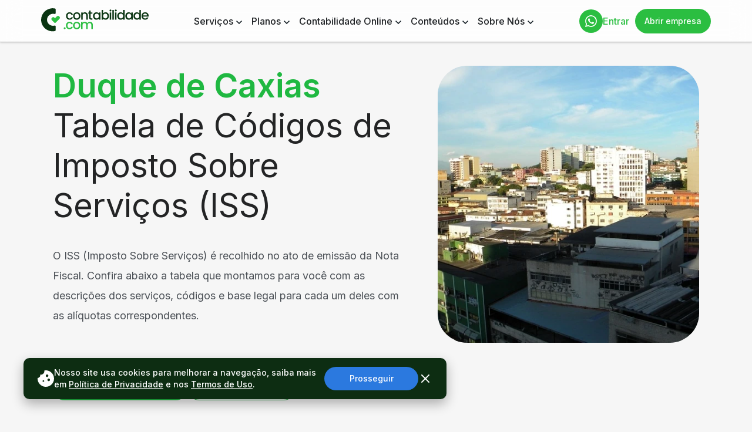

--- FILE ---
content_type: text/html; charset=UTF-8
request_url: https://contabilidade.com/tabela-codigos-iss-aliquota-duque-de-caxias/
body_size: 30578
content:
<!DOCTYPE html><html lang="pt-br"><head><meta charSet="UTF-8" data-next-head=""/><meta name="viewport" content="width=device-width, initial-scale=1.0" data-next-head=""/><title data-next-head="">Tabelas do ISS | Duque de Caxias - RJ | Contabilidade.com</title><meta name="description" content="Confira a Tabelas do ISS | Duque de Caxias - RJ e facilite a gestão tributária dos seus serviços com informações atualizadas e precisas." data-next-head=""/><meta name="robots" content="index, follow" data-next-head=""/><meta name="color-scheme" content="light" data-next-head=""/><meta property="og:locale" content="pt_BR" data-next-head=""/><meta property="og:type" content="website" data-next-head=""/><meta property="og:title" content="Tabelas do ISS | Duque de Caxias - RJ | Contabilidade.com" data-next-head=""/><meta property="og:url" content="https://contabilidade.com/tabela-codigos-iss-aliquota-duque-de-caxias/" data-next-head=""/><meta property="og:image" content="https://contabilidade.com/og-image.png" data-next-head=""/><meta property="og:image:alt" content="Tabelas do ISS | Duque de Caxias - RJ | Contabilidade.com" data-next-head=""/><meta property="og:image:type" content="image/png" data-next-head=""/><meta property="og:image:width" content="1200" data-next-head=""/><meta property="og:image:height" content="630" data-next-head=""/><meta property="og:description" content="Confira a Tabelas do ISS | Duque de Caxias - RJ e facilite a gestão tributária dos seus serviços com informações atualizadas e precisas." data-next-head=""/><meta name="msapplication-TileColor" content="#FFFFFF" data-next-head=""/><meta name="theme-color" content="#FFFFFF" data-next-head=""/><link rel="canonical" href="https://contabilidade.com/tabela-codigos-iss-aliquota-duque-de-caxias/" data-next-head=""/><link rel="apple-touch-icon" href="/apple-touch-icon.png" sizes="180x180" data-next-head=""/><link rel="icon" href="/favicon-light.png" media="(prefers-color-scheme: light)" data-next-head=""/><link rel="icon" href="/favicon-dark.png" media="(prefers-color-scheme: dark)" data-next-head=""/><link rel="icon" href="/favicon-144x144.png" type="image/png" sizes="144x144" data-next-head=""/><link rel="icon" href="/favicon-96x96.png" type="image/png" sizes="96x96" data-next-head=""/><link rel="icon" href="/favicon-48x48.png" type="image/png" sizes="48x48" data-next-head=""/><link rel="manifest" href="/site.webmanifest" data-next-head=""/><link rel="mask-icon" href="/safari-pinned-tab.svg" color="#FFFFFF" data-next-head=""/><script type="application/ld+json">{"@context":"https://schema.org","@type":"Organization","image":"https://contabilidade.com/icon-512x512.png","url":"https://contabilidade.com","sameAs":["https://www.instagram.com/contabilidade.com.oficial/","https://www.youtube.com/@contabilidade.com.oficial/","https://www.linkedin.com/company/contabilidadeoficial/"],"logo":"https://contabilidade.com/icon-192x192.png","name":"Contabilidade.com","description":"A Contabilidade.com é sua contabilidade online em tempo real na palma da mão. Seu novo Contador Online. Planos flexiveis a partir de R$ 99 e atendimento multicanal com WhatsApp.","email":"contato@contabilidade.com","telephone":"+551138544000","address":{"@type":"PostalAddress","streetAddress":"Av. Marquês de São Vicente, 446 - Sala 1403","addressLocality":"São Paulo","addressCountry":"BR","addressRegion":"São Paulo","postalCode":"01139000"}}</script><link rel="preload" href="/_next/static/media/e4af272ccee01ff0-s.p.woff2" as="font" type="font/woff2" crossorigin="anonymous" data-next-font="size-adjust"/><script id="google-tag-manager-script" data-nscript="beforeInteractive">(function(w,d,s,l,i){w[l]=w[l]||[];w[l].push({'gtm.start': new Date().getTime(),event:'gtm.js'});var f=d.getElementsByTagName(s)[0], j=d.createElement(s),dl=l!='dataLayer'?'&l='+l:'';j.async=true;j.src='https://www.googletagmanager.com/gtm.js?id='+i+dl;f.parentNode.insertBefore(j,f);})(window,document,'script','dataLayer','GTM-K92FV6QC');</script><link rel="preload" href="/_next/static/css/da29085060895869.css" as="style"/><link rel="stylesheet" href="/_next/static/css/da29085060895869.css" data-n-g=""/><link rel="preload" href="/_next/static/css/209d7d13c48f0391.css" as="style"/><link rel="stylesheet" href="/_next/static/css/209d7d13c48f0391.css" data-n-p=""/><noscript data-n-css=""></noscript><script defer="" nomodule="" src="/_next/static/chunks/polyfills-42372ed130431b0a.js"></script><script src="/_next/static/chunks/webpack-a2ac7dcd135e8ca1.js" defer=""></script><script src="/_next/static/chunks/framework-898697981b1ca118.js" defer=""></script><script src="/_next/static/chunks/main-31ca8302175fcf4e.js" defer=""></script><script src="/_next/static/chunks/pages/_app-4a62004581805239.js" defer=""></script><script src="/_next/static/chunks/3447-eb4fe0a4f599c635.js" defer=""></script><script src="/_next/static/chunks/5192-086b91a94fe48897.js" defer=""></script><script src="/_next/static/chunks/6442-264a3bc82132ff2b.js" defer=""></script><script src="/_next/static/chunks/5935-0424ac4613d8a6a4.js" defer=""></script><script src="/_next/static/chunks/8575-eda8d43fdc275bc1.js" defer=""></script><script src="/_next/static/chunks/4310-abd3e724bc450cd7.js" defer=""></script><script src="/_next/static/chunks/5473-eb0a00e30eff02fa.js" defer=""></script><script src="/_next/static/chunks/3014-46be002b061d531f.js" defer=""></script><script src="/_next/static/chunks/9539-3a35392c4b46faf9.js" defer=""></script><script src="/_next/static/chunks/6356-bcb7237082d08c5c.js" defer=""></script><script src="/_next/static/chunks/5868-ac233d68ec6d5cc4.js" defer=""></script><script src="/_next/static/chunks/7431-4e05b96fdd88031a.js" defer=""></script><script src="/_next/static/chunks/pages/%5Bpaginas_programaticas%5D-0b0994eba1535cb4.js" defer=""></script><script src="/_next/static/HqRunsfNE3SzQkT0yzzLX/_buildManifest.js" defer=""></script><script src="/_next/static/HqRunsfNE3SzQkT0yzzLX/_ssgManifest.js" defer=""></script><style data-styled="" data-styled-version="6.1.13">*{padding:0;margin:0;border:0;box-sizing:border-box;}/*!sc*/
html,body,div,span,applet,object,iframe,h1,h2,h3,h4,h5,h6,p,blockquote,pre,a,abbr,acronym,address,big,cite,code,del,dfn,em,img,ins,kbd,q,s,samp,small,strike,strong,sub,sup,tt,var,b,u,i,center,dl,dt,dd,ol,ul,li,fieldset,form,label,legend,table,caption,tbody,tfoot,thead,tr,th,td,article,aside,canvas,details,embed,figure,figcaption,footer,header,hgroup,menu,nav,output,ruby,section,summary,time,mark,audio,video{font-size:16px;vertical-align:baseline;}/*!sc*/
article,aside,details,figcaption,figure,footer,header,hgroup,menu,nav,section{display:block;}/*!sc*/
html{scroll-behavior:smooth;scroll-padding-top:72px;}/*!sc*/
body{font-family:'Inter','Inter Fallback';font-size:16px;line-height:normal;-webkit-font-smoothing:antialiased;background-color:#F6F6F6;}/*!sc*/
body,h1,h2,h3,h4,h5,h6,p,ol,ul{font-weight:normal;}/*!sc*/
ol,ul{list-style:none;}/*!sc*/
input,button,textarea,select{font:inherit;color:inherit;-webkit-appearance:none;-moz-appearance:none;appearance:none;}/*!sc*/
button{background:transparent;}/*!sc*/
blockquote,q{quotes:none;}/*!sc*/
blockquote:before,blockquote:after,q:before,q:after{content:'';content:none;}/*!sc*/
table{border-collapse:collapse;border-spacing:0;}/*!sc*/
img{max-width:100%;height:auto;}/*!sc*/
a{text-decoration:none;}/*!sc*/
::-moz-selection{background:#B8B8B8;text-shadow:none;}/*!sc*/
::selection{background:#B8B8B8;text-shadow:none;}/*!sc*/
data-styled.g1[id="sc-global-jtEuOD1"]{content:"sc-global-jtEuOD1,"}/*!sc*/
.kyftJp{font-size:3.5rem;font-weight:400;color:#232425;line-height:normal;}/*!sc*/
.kyftJp span{font-size:inherit;font-weight:600;color:#232425;}/*!sc*/
.kyftJp strong{font-size:inherit;font-weight:600;color:#1FB841;}/*!sc*/
@media (max-width:768px){.kyftJp{font-size:3rem;}.kyftJp strong{font-size:3rem;}}/*!sc*/
@media (max-width:450px){.kyftJp{font-size:2.75rem;}.kyftJp strong{font-size:2.75rem;}}/*!sc*/
data-styled.g2[id="sc-6447e43e-0"]{content:"kyftJp,"}/*!sc*/
.fmMjSw{font-size:1.125rem;font-weight:400;color:#4C5157;line-height:2.125rem;}/*!sc*/
@media (max-width:450px){.fmMjSw{font-size:1rem;font-weight:400;text-align:center;line-height:1.375rem;}.fmMjSw strong{font-weight:500;}}/*!sc*/
data-styled.g7[id="sc-6447e43e-5"]{content:"fmMjSw,"}/*!sc*/
.dBBVod{display:flex;width:100%;flex-wrap:wrap;margin:0rem auto;padding-top:72px;}/*!sc*/
@media (max-width:1024px){.dBBVod{overflow:hidden;}}/*!sc*/
@media (max-width:360px){.dBBVod{width:360px;}}/*!sc*/
data-styled.g25[id="sc-4ce6a88f-0"]{content:"dBBVod,"}/*!sc*/
.iVDyLv{display:flex;width:100%;flex-direction:row;flex-wrap:wrap;background-color:#F6F6F6;overflow:hidden;}/*!sc*/
data-styled.g26[id="sc-4ce6a88f-1"]{content:"iVDyLv,"}/*!sc*/
.ehXLpQ{display:flex;width:100%;max-width:1140px;flex-wrap:wrap;margin:0 auto;padding:5rem 0rem;}/*!sc*/
@media (max-width:1140px){.ehXLpQ{padding:5rem 1.25rem;}}/*!sc*/
@media (max-width:768px){.ehXLpQ{padding:3.75rem 1.25rem;}}/*!sc*/
@media (max-width:450px){.ehXLpQ{padding:2.8125rem 1.25rem;}}/*!sc*/
@media (min-width:1024px) and (max-height:765px){.ehXLpQ{padding:2.5rem 1.25rem;}}/*!sc*/
data-styled.g27[id="sc-4ce6a88f-2"]{content:"ehXLpQ,"}/*!sc*/
.bHPVRq{font-size:0.75rem;font-weight:500;line-height:normal;font-style:normal;color:#1E2124;}/*!sc*/
.bHPVRq strong{font-family:inherit;font-size:inherit;font-weight:inherit;line-height:inherit;color:#2BBE41;}/*!sc*/
.bHPVRq a{font-family:inherit;font-size:inherit;font-weight:inherit;line-height:inherit;color:#2BBE41;}/*!sc*/
data-styled.g34[id="sc-7d791be8-0"]{content:"bHPVRq,"}/*!sc*/
.jAtQRQ{display:flex;justify-content:center;align-items:center;width:100%;text-align:center;padding:0.625rem 1rem;border-radius:3.125rem;text-decoration:none;outline:none;color:#FFFFFF;background-color:#2BBE41;min-height:2.625rem;font-size:0.875rem;font-weight:500;line-height:1.25rem;transition:box-shadow 0.15s ease-in-out;user-select:none;cursor:pointer;}/*!sc*/
.jAtQRQ:hover{background-color:#1D770D;}/*!sc*/
.jAtQRQ:focus{box-shadow:0 0 0 2px #1D770D;}/*!sc*/
.jAtQRQ svg{width:1.5rem;height:1.5rem;margin-right:0.625rem;}/*!sc*/
.lofNkS{display:flex;justify-content:center;align-items:center;width:auto;text-align:center;padding:0.625rem 1rem;border-radius:3.125rem;text-decoration:none;outline:none;color:#FFFFFF;background-color:#2BBE41;min-height:3.125rem;font-size:1.125rem;font-weight:500;line-height:1.5rem;transition:box-shadow 0.15s ease-in-out;user-select:none;cursor:pointer;}/*!sc*/
.lofNkS:hover{background-color:#1D770D;}/*!sc*/
.lofNkS:focus{box-shadow:0 0 0 2px #1D770D;}/*!sc*/
.lofNkS svg{width:1.5rem;height:1.5rem;margin-right:0.625rem;}/*!sc*/
data-styled.g36[id="sc-b6338376-0"]{content:"jAtQRQ,lofNkS,"}/*!sc*/
.oaUev{display:none;width:100%;height:100%;position:fixed;top:0;left:0;right:0;bottom:0;background-color:rgba(16, 27, 33, 0.6);animation:fadeIn 0.5s;overflow:auto;z-index:9;}/*!sc*/
@keyframes fadeIn{from{opacity:0;}to{opacity:1;}}/*!sc*/
data-styled.g40[id="sc-93d490ef-0"]{content:"oaUev,"}/*!sc*/
.kiBwwX{display:flex;flex-direction:column;background-color:#FFFFFF;box-shadow:0px 4px 4px 0px rgba(0,0,0,0.15);border-radius:0.625rem;margin:auto;padding:3.75rem;position:relative;width:57.5rem;height:auto;}/*!sc*/
@media (max-width:1024px){.kiBwwX{padding:1rem;}}/*!sc*/
data-styled.g41[id="sc-93d490ef-1"]{content:"kiBwwX,"}/*!sc*/
.fQRtCG{overflow:auto;}/*!sc*/
data-styled.g42[id="sc-93d490ef-2"]{content:"fQRtCG,"}/*!sc*/
.gMKFRm{position:absolute;top:1.875rem;right:1.875rem;z-index:1;cursor:pointer;}/*!sc*/
.gMKFRm::before{content:'';display:block;width:1rem;height:1rem;background-image:url("data:image/svg+xml,%3Csvg xmlns='http://www.w3.org/2000/svg' fill='none' viewBox='0 0 16 16'%3E%3Cpath fill='%23101B21' fill-rule='evenodd' d='M.218.218a.746.746 0 0 1 1.055 0L8 6.946 14.727.218a.746.746 0 1 1 1.055 1.055L9.055 8l6.727 6.727a.746.746 0 1 1-1.055 1.055L8 9.055l-6.727 6.727a.746.746 0 1 1-1.055-1.055L6.946 8 .218 1.273a.746.746 0 0 1 0-1.055Z' clip-rule='evenodd'/%3E%3C/svg%3E");}/*!sc*/
.gMKFRm:hover{opacity:0.5;transition:opacity 300ms;}/*!sc*/
data-styled.g43[id="sc-93d490ef-3"]{content:"gMKFRm,"}/*!sc*/
.Kpriv{text-align:center;cursor:pointer;}/*!sc*/
data-styled.g46[id="sc-8ff86e1e-0"]{content:"Kpriv,"}/*!sc*/
.jkMEnP{color:#FFFFFF;background-color:#1FB841;min-width:8.75rem;font-size:1.125rem;font-weight:500;padding:1.375rem 1.875rem;border-radius:1.25rem;}/*!sc*/
@media (max-width:768px){.jkMEnP{padding:1.25rem 1.5625rem;border-radius:1rem;}}/*!sc*/
@media (max-width:450px){.jkMEnP{font-size:1rem;font-weight:500;padding:1rem 1.5625rem;border-radius:0.75rem;}}/*!sc*/
.jkMEnP:hover{background-color:#1AA338;transition:all 300ms;}/*!sc*/
data-styled.g47[id="sc-8ff86e1e-1"]{content:"jkMEnP,"}/*!sc*/
.iOQFFk{background-color:rgba(0, 0, 0, 0);font-size:1.125rem;font-weight:500;min-width:8.75rem;color:#1AA338;padding:1.375rem 1.875rem;border:1px solid #1AA338;border-radius:1.25rem;}/*!sc*/
@media (max-width:768px){.iOQFFk{padding:1.25rem 1.5625rem;border-radius:1rem;}}/*!sc*/
@media (max-width:450px){.iOQFFk{font-size:1rem;font-weight:500;padding:1rem 1.5625rem;border-radius:0.75rem;}}/*!sc*/
.iOQFFk:hover{color:#1FB841;border:1px solid #B1E6BC;transition:all 300ms;}/*!sc*/
data-styled.g48[id="sc-8ff86e1e-2"]{content:"iOQFFk,"}/*!sc*/
.kjrfMk{display:inline-block;}/*!sc*/
data-styled.g49[id="sc-8ff86e1e-3"]{content:"kjrfMk,"}/*!sc*/
.fIhQuO svg{width:auto;height:3rem;}/*!sc*/
.fIhQuO .logotipo-symbol{display:none;}/*!sc*/
.fIhQuO .logotipo-horizontal{display:inline-block;}/*!sc*/
@media (max-width:1024px){.fIhQuO .logotipo-symbol{display:inline-block;}.fIhQuO .logotipo-horizontal{display:none;}}/*!sc*/
data-styled.g56[id="sc-7d1978c4-0"]{content:"fIhQuO,"}/*!sc*/
.hAMpBa{display:flex;flex-direction:column;width:100%;color:#101B21;margin-bottom:1.5625rem;position:relative;font-size:0.75rem;font-weight:400;}/*!sc*/
.hAMpBa input,.hAMpBa textarea{width:100%;line-height:normal;color:#232425;background:rgba(0, 0, 0, 0);border-bottom:1px;border-color:#101B21;border-style:solid;outline:none;transition:all 0.3s linear;}/*!sc*/
.hAMpBa input:focus,.hAMpBa textarea:focus{border-color:#1FB841;}/*!sc*/
.hAMpBa input::placeholder,.hAMpBa textarea::placeholder{color:#B8B8B8;}/*!sc*/
.hAMpBa input,.hAMpBa textarea,.hAMpBa select{font-size:1.125rem;font-weight:400;padding-top:0.625rem;padding-bottom:0.5rem;}/*!sc*/
.hAMpBa legend{font-size:1.125rem;font-weight:400;}/*!sc*/
data-styled.g170[id="sc-e1331579-0"]{content:"hAMpBa,"}/*!sc*/
.iOtauF{display:flex;gap:0.5rem;white-space:nowrap;}/*!sc*/
data-styled.g171[id="sc-e1331579-1"]{content:"iOtauF,"}/*!sc*/
.liXHob{width:1rem;height:1rem;position:absolute;top:0.125rem;left:0rem;border:1px solid #101B21;border-radius:0.1875rem;}/*!sc*/
.liXHob:after{content:'';display:none;width:0.1875rem;height:0.375rem;position:absolute;left:0.3125rem;top:0.1875rem;border:solid #FFFFFF;border-width:0 0.125rem 0.125rem 0;transform:rotate(45deg);}/*!sc*/
data-styled.g177[id="sc-e1331579-7"]{content:"liXHob,"}/*!sc*/
.cwMGcD{width:0rem;height:0rem;position:absolute;opacity:0;cursor:pointer;}/*!sc*/
.cwMGcD:checked~.sc-e1331579-7{background-color:#1FB841;border:none;transition:all 0.5s ease-out;}/*!sc*/
.cwMGcD:checked~.sc-e1331579-7:after{display:block;}/*!sc*/
data-styled.g178[id="sc-e1331579-8"]{content:"cwMGcD,"}/*!sc*/
.geaAHq{display:block;width:100%;padding-left:1.5625rem;margin-bottom:0.625rem;user-select:none;position:relative;cursor:pointer;}/*!sc*/
.geaAHq span{font-size:0.875rem;font-weight:400;color:#4C5157;line-height:1.25rem;}/*!sc*/
.geaAHq span a{font-size:inherit;font-weight:500;color:#1FB841;line-height:1.25rem;}/*!sc*/
data-styled.g179[id="sc-e1331579-9"]{content:"geaAHq,"}/*!sc*/
.gwFdbg{margin-bottom:1.5625rem;position:relative;cursor:pointer;}/*!sc*/
.gwFdbg::before{content:'';display:block;width:1.5rem;height:1.5rem;background-image:url("data:image/svg+xml,%3Csvg xmlns='http://www.w3.org/2000/svg' width='24' height='24' fill='none' viewBox='0 0 24 24'%3E%3Cpath fill='%23000' d='m6.5 8.086 5.5 5.5 5.5-5.5L18.914 9.5 12 16.414 5.086 9.5 6.5 8.086Z'/%3E%3C/svg%3E");background-repeat:no-repeat;background-size:contain;position:absolute;right:0rem;pointer-events:none;top:1.25rem;}/*!sc*/
data-styled.g183[id="sc-e1331579-13"]{content:"gwFdbg,"}/*!sc*/
.SOFoj{width:100%;font-size:1.125rem;font-weight:400;line-height:normal;color:#101B21;padding-right:1.875rem;background-color:rgba(0, 0, 0, 0);border-bottom:1px;border-color:#101B21;border-style:solid;outline:none;white-space:nowrap;overflow:hidden;text-overflow:ellipsis;cursor:pointer;}/*!sc*/
data-styled.g184[id="sc-e1331579-14"]{content:"SOFoj,"}/*!sc*/
.bfvZaa{font-size:1rem;font-weight:400;color:#101B21;}/*!sc*/
data-styled.g185[id="sc-e1331579-15"]{content:"bfvZaa,"}/*!sc*/
.bKmFFP{display:flex;width:100%;}/*!sc*/
data-styled.g429[id="sc-f8fda27b-0"]{content:"bKmFFP,"}/*!sc*/
.jKiWdS{width:100%;}/*!sc*/
data-styled.g430[id="sc-f8fda27b-1"]{content:"jKiWdS,"}/*!sc*/
.uBwJI{background-color:#4C5157;}/*!sc*/
@media (max-width:768px){.uBwJI{display:none;}}/*!sc*/
data-styled.g431[id="sc-f8fda27b-2"]{content:"uBwJI,"}/*!sc*/
.dyuEsY tr:hover{background-color:#B1E6BC;color:#FFFFFF;}/*!sc*/
data-styled.g432[id="sc-f8fda27b-3"]{content:"dyuEsY,"}/*!sc*/
.nFpCq:nth-child(even){background-color:#E2E2E2;}/*!sc*/
@media (max-width:768px){.nFpCq{display:block;border-bottom:3px solid #B8B8B8;margin-bottom:0.9375rem;}}/*!sc*/
data-styled.g433[id="sc-f8fda27b-4"]{content:"nFpCq,"}/*!sc*/
.kgNPtb{font-size:1.125rem;font-weight:500;color:#FFFFFF;line-height:normal;text-align:left;vertical-align:middle;padding:1.25rem 0.625rem;}/*!sc*/
data-styled.g434[id="sc-f8fda27b-5"]{content:"kgNPtb,"}/*!sc*/
.ktaGrk{display:flex;width:100%;justify-content:space-between;position:relative;}/*!sc*/
data-styled.g436[id="sc-56a15b67-0"]{content:"ktaGrk,"}/*!sc*/
.ibkEpG{display:flex;flex-direction:column;align-items:flex-start;max-width:45.3125rem;min-height:32.1875rem;position:relative;}/*!sc*/
.ibkEpG .sc-6447e43e-0{max-width:unset;line-height:normal;}/*!sc*/
@media (max-width:1140px){.ibkEpG{max-width:37.5rem;}}/*!sc*/
@media (max-width:1024px){.ibkEpG{width:100%;max-width:unset;min-height:unset;text-align:center;align-items:center;}}/*!sc*/
data-styled.g437[id="sc-56a15b67-1"]{content:"ibkEpG,"}/*!sc*/
.kduWwz{margin-top:2.1875rem;}/*!sc*/
.kduWwz .sc-6447e43e-5{max-width:37.5rem;position:relative;}/*!sc*/
@media (max-width:1024px){.kduWwz .sc-6447e43e-5{max-width:unset;margin-bottom:0.3125rem;}}/*!sc*/
data-styled.g439[id="sc-56a15b67-3"]{content:"kduWwz,"}/*!sc*/
.fUupPa{display:flex;gap:1.875rem;margin-top:3.75rem;}/*!sc*/
@media (max-width:1024px){.fUupPa{margin-top:2.8125rem;}}/*!sc*/
@media (max-width:450px){.fUupPa{flex-direction:column;gap:0.625rem;margin-top:1.5625rem;}}/*!sc*/
data-styled.g440[id="sc-56a15b67-4"]{content:"fUupPa,"}/*!sc*/
.lfGBDK{width:auto;height:100%;margin-left:1.5625rem;}/*!sc*/
@media (max-width:1024px){.lfGBDK{display:none;}}/*!sc*/
data-styled.g442[id="sc-56a15b67-6"]{content:"lfGBDK,"}/*!sc*/
.etGEGH{display:flex;width:100%;transition:opacity 300ms;overflow:hidden;opacity:0;position:fixed;bottom:0;left:0;z-index:7;}/*!sc*/
data-styled.g443[id="sc-31d3e39a-0"]{content:"etGEGH,"}/*!sc*/
.ijppOx{display:flex;width:100%;max-width:1140px;justify-content:space-around;align-items:center;margin:0 auto;position:relative;}/*!sc*/
data-styled.g444[id="sc-31d3e39a-1"]{content:"ijppOx,"}/*!sc*/
.jTygdp{position:absolute;bottom:20px;right:25px;}/*!sc*/
.jTygdp svg{width:3.75rem;height:auto;}/*!sc*/
data-styled.g445[id="sc-31d3e39a-2"]{content:"jTygdp,"}/*!sc*/
.ggxCIq{font-size:1.375rem;font-weight:500;color:#232425;line-height:normal;margin-bottom:1.875rem;}/*!sc*/
data-styled.g446[id="sc-ac3989ea-0"]{content:"ggxCIq,"}/*!sc*/
.eKAlUF{font-size:1rem;font-weight:400;color:#232425;line-height:normal;margin-bottom:3.75rem;}/*!sc*/
data-styled.g447[id="sc-ac3989ea-1"]{content:"eKAlUF,"}/*!sc*/
.exssog{position:relative;margin-left:auto;margin-bottom:1.25rem;}/*!sc*/
.exssog input{font-size:1.125rem;font-weight:500;color:#54595F;background-color:rgba(0, 0, 0, 0);border-bottom:1px;border-style:solid;border-color:#B8B8B8;outline:none;padding:0.625rem 1.5625rem 0.625rem 0.625rem;}/*!sc*/
.exssog::before{content:'';display:inline-block;width:1rem;height:1rem;background-image:url("data:image/svg+xml,%3Csvg xmlns='http://www.w3.org/2000/svg' fill='none' viewBox='0 0 20 20'%3E%3Cpath stroke='%23272B2F' stroke-linecap='round' stroke-linejoin='round' stroke-width='2' d='m19 19-4.35-4.35M17 9A8 8 0 1 1 1 9a8 8 0 0 1 16 0Z'/%3E%3C/svg%3E");background-position:center;background-repeat:no-repeat;background-size:contain;position:absolute;top:0.75rem;right:0.375rem;}/*!sc*/
data-styled.g448[id="sc-ac3989ea-2"]{content:"exssog,"}/*!sc*/
.jFKxKn{width:100%;font-size:1.125rem;font-weight:500;color:#4C5157;line-height:normal;text-align:center;margin:2.8125rem;}/*!sc*/
data-styled.g449[id="sc-ac3989ea-3"]{content:"jFKxKn,"}/*!sc*/
.hSPOCP{display:flex;}/*!sc*/
.hSPOCP picture{display:block;width:27.8125rem;height:29.6875rem;overflow:hidden;}/*!sc*/
.hSPOCP picture img,.hSPOCP picture source{border-radius:3.125rem;}/*!sc*/
@media (max-width:1140px){.hSPOCP picture{width:23.4375rem;height:auto;}}/*!sc*/
@media (max-width:1024px){.hSPOCP{display:none;}}/*!sc*/
data-styled.g454[id="sc-ac3989ea-8"]{content:"hSPOCP,"}/*!sc*/
.jidczw{display:flex;width:100%;height:72px;transition:top 0.3s;position:fixed;top:0;left:0;z-index:7;background-color:#FFFFFF;background-color:rgba(255,255,255,0.8);border-bottom:0.5px;border-style:solid;border-color:#B8B8B8;box-shadow:0px 0px 4px rgba(0,0,0,0.25);backdrop-filter:blur(16px);}/*!sc*/
@media (max-width:1140px){.jidczw{padding:0rem 1.25rem;}}/*!sc*/
@media (max-width:450px){.jidczw{padding:0rem 0.625rem;}}/*!sc*/
@media (max-width:360px){.jidczw{width:360px;}}/*!sc*/
data-styled.g507[id="sc-cfe3cb7d-0"]{content:"jidczw,"}/*!sc*/
.gyMzP{display:flex;width:100%;max-width:1140px;justify-content:space-between;align-items:center;margin:0rem auto;position:relative;}/*!sc*/
data-styled.g508[id="sc-cfe3cb7d-1"]{content:"gyMzP,"}/*!sc*/
.cFtKKf{display:flex;justify-content:space-between;align-items:center;margin:0rem auto;}/*!sc*/
@media (max-width:975px){.cFtKKf{display:none;}}/*!sc*/
data-styled.g509[id="sc-cfe3cb7d-2"]{content:"cFtKKf,"}/*!sc*/
.iBzcBT{display:none;justify-content:flex-end;align-items:center;gap:0.75rem;flex:1;}/*!sc*/
@media (max-width:975px){.iBzcBT{display:flex;}}/*!sc*/
data-styled.g511[id="sc-cfe3cb7d-4"]{content:"iBzcBT,"}/*!sc*/
.iXYCFi{display:flex;position:relative;}/*!sc*/
.iXYCFi svg{height:2.5rem!important;}/*!sc*/
data-styled.g513[id="sc-cfe3cb7d-6"]{content:"iXYCFi,"}/*!sc*/
.ePABjq{display:flex;justify-content:center;align-items:center;gap:0.9375rem;}/*!sc*/
.ePABjq .sc-8ff86e1e-3{font-size:1rem;font-weight:500;color:#2BBE41;margin-right:0.625rem;}/*!sc*/
.ePABjq .sc-8ff86e1e-3:hover{color:#1FB841;text-shadow:0 0 1px #1FB841;}/*!sc*/
@media (max-width:975px){.ePABjq{display:none;}}/*!sc*/
data-styled.g514[id="sc-cfe3cb7d-7"]{content:"ePABjq,"}/*!sc*/
.hXzyTf{display:flex;align-items:center;justify-content:center;width:2.5rem;height:2.5rem;border-radius:50%;padding:0 0.625rem;background-color:#2BBE41;border:none;transition:all 0.3s ease;cursor:pointer;}/*!sc*/
.hXzyTf svg{width:1.5rem;height:1.5rem;fill:#2BBE41;transition:fill 0.3s ease;}/*!sc*/
data-styled.g515[id="sc-cfe3cb7d-8"]{content:"hXzyTf,"}/*!sc*/
.dmJmRZ{display:none;flex-direction:column;width:100vw;padding:0.9375rem 1.25rem;background-color:#FFFFFF;backdrop-filter:blur(16px);opacity:0.97;box-shadow:0px 0px 4px rgba(0,0,0,0.25);border-radius:0.3125rem;position:absolute;top:4.375rem;left:50%;transform:translateX(-50%);z-index:1;}/*!sc*/
data-styled.g516[id="sc-cfe3cb7d-9"]{content:"dmJmRZ,"}/*!sc*/
.iNcngu{display:flex;}/*!sc*/
data-styled.g517[id="sc-cfe3cb7d-10"]{content:"iNcngu,"}/*!sc*/
.ijWiXZ >a{display:inline-block;font-size:1rem;font-weight:500;color:#232425;padding:1.25rem 0.5rem;cursor:pointer;}/*!sc*/
.ijWiXZ >button{display:inline-block;font-size:1rem;font-weight:500;padding:1.25rem 0.5rem;cursor:pointer;}/*!sc*/
data-styled.g518[id="sc-cfe3cb7d-11"]{content:"ijWiXZ,"}/*!sc*/
.hmPCRi{display:inline-block;font-size:1rem;font-weight:500;padding:1.25rem 0.5rem;color:#1E2124;background:none;border:none;cursor:pointer;}/*!sc*/
.hmPCRi::after{content:'';display:inline-block;width:0.625rem;height:0.4375rem;margin-left:0.3125rem;transform:rotate(0deg);transition:transform 400ms;background-image:url("data:image/svg+xml,%3Csvg xmlns='http://www.w3.org/2000/svg' fill='none' viewBox='0 0 10 7'%3E%3Cpath fill='%23101B21' d='M1.023 0 5 3.977 8.977 0 10 1.023l-5 5-5-5L1.023 0Z'/%3E%3C/svg%3E");}/*!sc*/
data-styled.g520[id="sc-cfe3cb7d-13"]{content:"hmPCRi,"}/*!sc*/
.bdOQYr{display:flex;align-items:center;height:72px;}/*!sc*/
.bdOQYr >a{color:#1E2124;}/*!sc*/
.bdOQYr >button,.bdOQYr .sc-cfe3cb7d-13{color:#1E2124;background:none;border:none;cursor:pointer;}/*!sc*/
.bdOQYr >button::after,.bdOQYr .sc-cfe3cb7d-13::after{content:'';display:inline-block;width:0.625rem;height:0.4375rem;margin-left:0.3125rem;transform:rotate(0deg);transition:transform 400ms;background-image:url("data:image/svg+xml,%3Csvg xmlns='http://www.w3.org/2000/svg' fill='none' viewBox='0 0 10 7'%3E%3Cpath fill='%23101B21' d='M1.023 0 5 3.977 8.977 0 10 1.023l-5 5-5-5L1.023 0Z'/%3E%3C/svg%3E");}/*!sc*/
.bdOQYr:hover >a,.bdOQYr:hover >button,.bdOQYr:hover .sc-cfe3cb7d-13{color:#1FB841;text-shadow:0 0 1px #1FB841;}/*!sc*/
.bdOQYr:hover >button::after,.bdOQYr:hover .sc-cfe3cb7d-13::after{transform:rotate(180deg);transition:transform 400ms;}/*!sc*/
.bdOQYr:hover .sc-cfe3cb7d-9{display:flex;visibility:visible;}/*!sc*/
.bdOQYr:hover .sc-cfe3cb7d-9::before{content:'';width:100%;height:1.25rem;position:absolute;bottom:100%;left:0rem;}/*!sc*/
data-styled.g521[id="sc-cfe3cb7d-14"]{content:"bdOQYr,"}/*!sc*/
.cdQhza{display:none;grid-auto-flow:column;grid-template-rows:repeat(3,3.125rem);gap:0rem;position:absolute;left:100%;top:0;min-width:12.5rem;background-color:#F5F5F5;padding:0.625rem 0rem;border-radius:0.3125rem;z-index:2;margin-left:0.625rem;}/*!sc*/
data-styled.g522[id="sc-cfe3cb7d-15"]{content:"cdQhza,"}/*!sc*/
.jmbLMk{white-space:nowrap;display:flex;flex-direction:column;height:100%;}/*!sc*/
.jmbLMk >a,.jmbLMk a{font-size:1.25rem;font-weight:500;padding:0.625rem 0.9375rem;height:100%;display:flex;align-items:center;color:#232425;cursor:pointer;text-decoration:none;}/*!sc*/
.jmbLMk >a:hover,.jmbLMk a:hover{color:#1FB841;}/*!sc*/
.jmbLMk[data-unavailable='true'] >a,.jmbLMk[data-unavailable='true'] a{opacity:0.5;cursor:not-allowed;pointer-events:none;}/*!sc*/
data-styled.g523[id="sc-cfe3cb7d-16"]{content:"jmbLMk,"}/*!sc*/
.eAXLGe{white-space:nowrap;display:flex;flex-direction:column;height:100%;position:relative;}/*!sc*/
.eAXLGe >a{font-size:1.25rem;font-weight:500;padding:0.9375rem;height:100%;display:flex;align-items:center;position:relative;color:#232425;}/*!sc*/
.eAXLGe >button{font-size:1.25rem;font-weight:500;padding:0.9375rem;height:100%;display:flex;align-items:center;position:relative;background:none;border:none;text-align:left;width:100%;color:#232425;cursor:pointer;font-family:inherit;}/*!sc*/
.eAXLGe[data-unavailable='true'] >a,.eAXLGe[data-unavailable='true'] button{opacity:0.5;cursor:not-allowed;pointer-events:none;}/*!sc*/
.eAXLGe:has(.sc-cfe3cb7d-15) >a::after,.eAXLGe:has(.sc-cfe3cb7d-15) button::after{content:'';display:inline-block;width:0.5rem;height:0.75rem;margin-left:0.5rem;background-image:url("data:image/svg+xml,%3Csvg xmlns='http://www.w3.org/2000/svg' fill='none' viewBox='0 0 8 12'%3E%3Cpath fill='%23000000' d='M0 1.4 4.6 6 0 10.6 1.4 12l6-6-6-6z'/%3E%3C/svg%3E");background-position:center;background-repeat:no-repeat;background-size:contain;}/*!sc*/
.eAXLGe:hover >a{color:#1FB841;text-shadow:0 0 1px #1FB841;}/*!sc*/
.eAXLGe:hover >button{color:#1FB841;text-shadow:0 0 1px #1FB841;}/*!sc*/
.eAXLGe:hover >button::after{background-image:url("data:image/svg+xml,%3Csvg xmlns='http://www.w3.org/2000/svg' fill='none' viewBox='0 0 8 12'%3E%3Cpath fill='%231FB841' d='M0 1.4 4.6 6 0 10.6 1.4 12l6-6-6-6z'/%3E%3C/svg%3E");}/*!sc*/
.eAXLGe:hover .sc-cfe3cb7d-15{display:grid;width:75%;position:absolute;top:0;left:25%;margin-left:0.625rem;transform:translateY(calc(-1 * var(--item-offset,0px)));}/*!sc*/
.eAXLGe:hover:nth-child(1) .sc-cfe3cb7d-15,.eAXLGe:hover:nth-child(5) .sc-cfe3cb7d-15,.eAXLGe:hover:nth-child(9) .sc-cfe3cb7d-15,.eAXLGe:hover:nth-child(13) .sc-cfe3cb7d-15{transform:translateY(0);}/*!sc*/
.eAXLGe:hover:nth-child(2) .sc-cfe3cb7d-15,.eAXLGe:hover:nth-child(6) .sc-cfe3cb7d-15,.eAXLGe:hover:nth-child(10) .sc-cfe3cb7d-15,.eAXLGe:hover:nth-child(14) .sc-cfe3cb7d-15{transform:translateY(-3.125rem);}/*!sc*/
.eAXLGe:hover:nth-child(3) .sc-cfe3cb7d-15,.eAXLGe:hover:nth-child(7) .sc-cfe3cb7d-15,.eAXLGe:hover:nth-child(11) .sc-cfe3cb7d-15,.eAXLGe:hover:nth-child(15) .sc-cfe3cb7d-15{transform:translateY(-6.25rem);}/*!sc*/
.eAXLGe:hover:nth-child(4) .sc-cfe3cb7d-15,.eAXLGe:hover:nth-child(8) .sc-cfe3cb7d-15,.eAXLGe:hover:nth-child(12) .sc-cfe3cb7d-15,.eAXLGe:hover:nth-child(16) .sc-cfe3cb7d-15{transform:translateY(-9.375rem);}/*!sc*/
data-styled.g524[id="sc-cfe3cb7d-17"]{content:"eAXLGe,"}/*!sc*/
.kkEgnZ{display:grid;grid-auto-flow:column;grid-template-rows:repeat(4,3.125rem);gap:0rem;width:75%;position:relative;}/*!sc*/
data-styled.g525[id="sc-cfe3cb7d-18"]{content:"kkEgnZ,"}/*!sc*/
.XdzAm{display:flex;width:100%;max-width:1140px;flex-wrap:wrap;margin:0 auto;gap:1.25rem;}/*!sc*/
data-styled.g526[id="sc-cfe3cb7d-19"]{content:"XdzAm,"}/*!sc*/
.irxtJE{display:flex;flex-direction:column;width:23%;padding:0.9375rem 1.25rem;}/*!sc*/
data-styled.g527[id="sc-cfe3cb7d-20"]{content:"irxtJE,"}/*!sc*/
.KUdiY{font-size:1.125rem;font-weight:700;color:#232425;margin-bottom:0.9375rem;line-height:1.2;position:relative;display:inline-block;width:fit-content;}/*!sc*/
.KUdiY:after{content:'';position:absolute;top:50%;left:100%;margin-left:0.5rem;transform:translate(0,-50%);width:2rem;height:0.75rem;background-image:url("data:image/svg+xml,%3Csvg xmlns='http://www.w3.org/2000/svg' fill='none' viewBox='0 0 32 12'%3E%3Cpath fill='%23222b24' d='M31 6q.5-.4 0-1L26.3.2a.8.8 0 0 0-1.1 1l4.2 4.3-4.2 4.3a.8.8 0 0 0 1 1zM0 5.6v.8h30.5V4.8H0z'/%3E%3C/svg%3E");background-position:center;background-repeat:no-repeat;}/*!sc*/
data-styled.g528[id="sc-cfe3cb7d-21"]{content:"KUdiY,"}/*!sc*/
.cwLafP{width:100%;max-width:17.25rem;height:7.5rem;overflow:hidden;border-radius:1.25rem;margin-top:1rem;}/*!sc*/
.cwLafP img{width:100%;height:100%;object-fit:cover;}/*!sc*/
data-styled.g529[id="sc-cfe3cb7d-22"]{content:"cwLafP,"}/*!sc*/
.fsYVlB{display:inline-flex;align-items:center;padding:0.25rem 0.5rem;background-color:#F5F5F5;border-radius:1rem;margin-left:0.5rem;font-size:1.25rem;font-weight:500;color:#232425;line-height:normal;white-space:nowrap;flex-shrink:0;}/*!sc*/
data-styled.g530[id="sc-cfe3cb7d-23"]{content:"fsYVlB,"}/*!sc*/
.vKJkp{display:flex;align-items:center;width:100%;font-size:1.25rem;font-weight:500;cursor:not-allowed;pointer-events:none;padding:0.9375rem;}/*!sc*/
.vKJkp a{color:#1E2124;}/*!sc*/
data-styled.g531[id="sc-cfe3cb7d-24"]{content:"vKJkp,"}/*!sc*/
.ecTuGL{opacity:0.5;font-size:1.25rem;}/*!sc*/
data-styled.g532[id="sc-cfe3cb7d-25"]{content:"ecTuGL,"}/*!sc*/
.eYEGOv{padding:0.625rem 0.9375rem;}/*!sc*/
data-styled.g533[id="sc-cfe3cb7d-26"]{content:"eYEGOv,"}/*!sc*/
.codXgc{z-index:3;}/*!sc*/
data-styled.g538[id="sc-b48f99bb-0"]{content:"codXgc,"}/*!sc*/
.gbCbYJ{display:flex;align-items:center;gap:0.75rem;}/*!sc*/
.gbCbYJ .sc-8ff86e1e-3{font-size:1rem;font-weight:500;color:#2BBE41;margin-right:0.625rem;}/*!sc*/
.gbCbYJ .sc-8ff86e1e-3:hover{color:#1FB841;text-shadow:0 0 1px #1FB841;}/*!sc*/
data-styled.g539[id="sc-b48f99bb-1"]{content:"gbCbYJ,"}/*!sc*/
.ifoyGt{display:block;width:2rem;height:2rem;position:relative;}/*!sc*/
.ifoyGt .hamburger-lines{display:flex;flex-direction:column;justify-content:space-between;height:1.625rem;width:2rem;position:absolute;top:0rem;left:0rem;z-index:2;}/*!sc*/
.ifoyGt .hamburger-lines span{display:block;width:100%;height:0.25rem;border-radius:0.625rem;background-color:#232425;}/*!sc*/
.ifoyGt .hamburger-lines .line1{transform-origin:0% 0%;transition:transform 0.3s ease-in-out;}/*!sc*/
.ifoyGt .hamburger-lines .line2{transition:transform 0.2s ease-in-out;}/*!sc*/
.ifoyGt .hamburger-lines .line3{transform-origin:0% 100%;transition:transform 0.3s ease-in-out;}/*!sc*/
data-styled.g541[id="sc-b48f99bb-3"]{content:"ifoyGt,"}/*!sc*/
.hMKboc{display:flex;align-items:center;justify-content:center;width:2.5rem;height:2.5rem;border-radius:50%;padding:0 0.625rem;background-color:#2BBE41;transition:all 0.3s ease;cursor:pointer;}/*!sc*/
.hMKboc svg{width:1.5rem;height:1.5rem;}/*!sc*/
data-styled.g542[id="sc-b48f99bb-4"]{content:"hMKboc,"}/*!sc*/
.cEMgEL{display:flex;width:100vw;height:100vh;justify-content:flex-end;position:fixed;top:0;left:1000px;background-color:rgba(0, 0, 0, 0);transition-property:left,background-color;transition-duration:0.3s,0.2s;transition-delay:0s,0.3s;transition-timing-function:linear;}/*!sc*/
data-styled.g543[id="sc-b48f99bb-5"]{content:"cEMgEL,"}/*!sc*/
.gwgsmD{max-width:28.125rem;width:100%;display:flex;flex-direction:column;height:100%;background-color:#F5F5F5;}/*!sc*/
data-styled.g544[id="sc-b48f99bb-6"]{content:"gwgsmD,"}/*!sc*/
.TMqpV{display:flex;flex-direction:column;gap:0.625rem;}/*!sc*/
.TMqpV svg{height:2.125rem;}/*!sc*/
data-styled.g563[id="sc-ea87f469-1"]{content:"TMqpV,"}/*!sc*/
.knJgWU{display:flex;gap:0.9375rem;}/*!sc*/
data-styled.g564[id="sc-6782e557-0"]{content:"knJgWU,"}/*!sc*/
.kZWzaE{display:flex;justify-content:center;align-items:center;width:1.625rem;height:1.625rem;background-color:#FFFFFF;border-radius:50%;}/*!sc*/
.kZWzaE svg{width:100%;height:100%;}/*!sc*/
data-styled.g565[id="sc-6782e557-1"]{content:"kZWzaE,"}/*!sc*/
.fuzIjV{display:flex;width:100%;background-color:#4C5157;}/*!sc*/
@media (max-width:1140px){.fuzIjV{padding:0rem 1.25rem;}}/*!sc*/
@media (max-width:450px){.fuzIjV{padding:0rem 0.625rem;}}/*!sc*/
@media (max-width:360px){.fuzIjV{width:360px;}}/*!sc*/
data-styled.g566[id="sc-9f43648e-0"]{content:"fuzIjV,"}/*!sc*/
.fJlolF{display:flex;flex-direction:column;width:100%;max-width:1140px;flex-wrap:wrap;margin:6.25rem auto 4.0625rem;padding:0rem 1.25rem;}/*!sc*/
data-styled.g567[id="sc-9f43648e-1"]{content:"fJlolF,"}/*!sc*/
.ignoXm{display:flex;justify-content:space-between;margin-bottom:4.375rem;}/*!sc*/
@media (max-width:768px){.ignoXm{flex-direction:column;align-items:center;gap:3.75rem;}}/*!sc*/
data-styled.g568[id="sc-9f43648e-2"]{content:"ignoXm,"}/*!sc*/
.Zfyfb{font-size:1.5rem;font-weight:500;color:#FFFFFF;margin-bottom:2.5rem;}/*!sc*/
@media (max-width:768px){.Zfyfb{text-align:center;margin-bottom:2.1875rem;}}/*!sc*/
data-styled.g569[id="sc-9f43648e-3"]{content:"Zfyfb,"}/*!sc*/
.HdriR >a{font-size:1rem;font-weight:400;color:#FFFFFF;margin:0.9375rem 0rem;}/*!sc*/
@media (max-width:768px){.HdriR{text-align:center;margin:0.4375rem 0rem;}}/*!sc*/
data-styled.g571[id="sc-9f43648e-5"]{content:"HdriR,"}/*!sc*/
.jFlaAn{display:flex;justify-content:space-between;align-items:center;margin-bottom:1.5625rem;}/*!sc*/
data-styled.g572[id="sc-9f43648e-6"]{content:"jFlaAn,"}/*!sc*/
.cACtCj{display:flex;width:100%;gap:3.75rem;padding:0.9375rem 0rem;border-top:1px;border-bottom:1px;border-style:solid;border-color:rgba(255,255,255,0.5);}/*!sc*/
@media (max-width:768px){.cACtCj{flex-wrap:wrap;justify-content:center;gap:0.9375rem;}}/*!sc*/
data-styled.g573[id="sc-9f43648e-7"]{content:"cACtCj,"}/*!sc*/
.GCLpT a{font-size:0.75rem;font-weight:400;color:#FFFFFF;padding:0.3125rem 0rem;}/*!sc*/
data-styled.g574[id="sc-9f43648e-8"]{content:"GCLpT,"}/*!sc*/
.gTHkxD{display:flex;justify-content:space-between;align-items:center;gap:0.9375rem;margin-top:1.375rem;}/*!sc*/
@media (max-width:768px){.gTHkxD{flex-direction:column;align-items:center;text-align:center;gap:0.625rem;}}/*!sc*/
data-styled.g575[id="sc-9f43648e-9"]{content:"gTHkxD,"}/*!sc*/
.iktOoY{font-size:0.75rem;font-weight:400;color:#FFFFFF;line-height:2;margin-bottom:0.625rem;}/*!sc*/
.iktOoY a{font-size:inherit;font-weight:inherit;color:#FFFFFF;line-height:2;}/*!sc*/
data-styled.g576[id="sc-9f43648e-10"]{content:"iktOoY,"}/*!sc*/
.cchMEg{font-size:0.75rem;font-weight:400;color:#FFFFFF;line-height:2;margin-bottom:0.625rem;}/*!sc*/
.cchMEg span{display:block;font-size:inherit;font-weight:600;text-transform:uppercase;}/*!sc*/
data-styled.g577[id="sc-9f43648e-11"]{content:"cchMEg,"}/*!sc*/
.iUGIyg{display:flex;width:100%;flex-direction:column;}/*!sc*/
.iUGIyg .sc-b6338376-0{margin-top:2.5rem;width:18.75rem;}/*!sc*/
data-styled.g578[id="sc-c1ce4885-0"]{content:"iUGIyg,"}/*!sc*/
.fNMVqJ{width:100%;}/*!sc*/
.fNMVqJ label::before{top:1.75rem;}/*!sc*/
data-styled.g579[id="sc-c1ce4885-1"]{content:"fNMVqJ,"}/*!sc*/
.cvIjhK{width:3.5rem;height:3.5rem;background-color:#1E2124;padding:0.9375rem;border-radius:0.875rem;}/*!sc*/
.cvIjhK svg{width:100%;height:100%;}/*!sc*/
@media (max-width:768px){.cvIjhK{width:2.625rem;height:2.625rem;padding:0.75rem;border-radius:0.75rem;}}/*!sc*/
@media (max-width:450px){.cvIjhK{width:2.3125rem;height:2.3125rem;padding:0.625rem;border-radius:0.625rem;}}/*!sc*/
data-styled.g581[id="sc-c846463-0"]{content:"cvIjhK,"}/*!sc*/
.hVXsOF{display:flex;width:22.1875rem;height:23.4375rem;border-radius:0.9375rem;overflow:hidden;position:relative;}/*!sc*/
.hVXsOF .sc-c846463-0{width:3.125rem;height:3.125rem;padding:0.75rem;position:absolute;top:1.25rem;right:1.25rem;z-index:1;}/*!sc*/
data-styled.g591[id="sc-9ac58761-0"]{content:"hVXsOF,"}/*!sc*/
.kbybPU{width:100%;height:100%;background:url(/assets/images/pop-up/img-modal-contato.jpg);background:-webkit-image-set(url(/assets/images/pop-up/img-modal-contato.webp) type('image/webp'));background:image-set(url(/assets/images/pop-up/img-modal-contato.webp) type('image/webp'));background-position:top center;background-repeat:no-repeat;background-size:cover;}/*!sc*/
data-styled.g592[id="sc-9ac58761-1"]{content:"kbybPU,"}/*!sc*/
.jUtPFM{display:flex;gap:1.875rem;}/*!sc*/
@media (max-width:768px){.jUtPFM{flex-direction:column;gap:0.9375rem;}}/*!sc*/
data-styled.g593[id="sc-a9cb509b-0"]{content:"jUtPFM,"}/*!sc*/
.dmKrpr{font-size:2rem;font-weight:500;color:#232425;line-height:1.2;margin-bottom:1.25rem;}/*!sc*/
@media (max-width:768px){.dmKrpr{font-size:1.5rem;}}/*!sc*/
data-styled.g594[id="sc-a9cb509b-1"]{content:"dmKrpr,"}/*!sc*/
.cRXXPC{display:flex;flex-direction:column;width:22.1875rem;}/*!sc*/
@media (max-width:768px){.cRXXPC{width:100%;}}/*!sc*/
data-styled.g595[id="sc-a9cb509b-2"]{content:"cRXXPC,"}/*!sc*/
.hhBZtw .sc-9ac58761-0{max-height:17.5rem;}/*!sc*/
.hhBZtw .sc-9ac58761-0 .sc-9ac58761-1{background-position:center;}/*!sc*/
@media (max-width:768px){.hhBZtw{display:none;}}/*!sc*/
data-styled.g596[id="sc-a9cb509b-3"]{content:"hhBZtw,"}/*!sc*/
.gDQjGS{font-size:1rem;font-weight:400;color:#232425;line-height:1.4;padding-top:1.25rem;margin-bottom:0.9375rem;border-top:1px solid #E2E2E2;}/*!sc*/
data-styled.g597[id="sc-a9cb509b-4"]{content:"gDQjGS,"}/*!sc*/
.iHwOyL{flex:1;}/*!sc*/
.iHwOyL .sc-8ff86e1e-1{margin-top:1.875rem;}/*!sc*/
@media (max-width:768px){.iHwOyL{width:100%;}}/*!sc*/
data-styled.g598[id="sc-a9cb509b-5"]{content:"iHwOyL,"}/*!sc*/
</style></head><body><div id="__next"><header class="sc-cfe3cb7d-0 jidczw"><div class="sc-cfe3cb7d-1 gyMzP"><div class="sc-cfe3cb7d-6 iXYCFi"><div class="sc-7d1978c4-0 fIhQuO"><a title="Contabilidade.com" class="sc-8ff86e1e-3 kjrfMk" href="/"><svg xmlns="http://www.w3.org/2000/svg" fill="none" viewBox="0 0 37 46" class="logotipo-symbol"><path fill="#0A3512" d="M26.69 34.358c-1.19.318-2.452.457-3.756.384-6.055-.338-10.936-5.275-11.208-11.334-.308-6.823 5.133-12.45 11.889-12.45 1.032 0 2.033.13 2.988.378 1.072.278 2.112-.55 2.112-1.657V2.038c0-.766-.54-1.427-1.29-1.58a23 23 0 0 0-5.15-.45C10.036.312.132 10.363.001 22.605-.136 35.347 10.15 45.718 22.86 45.718a23 23 0 0 0 4.504-.445 1.69 1.69 0 0 0 1.352-1.664v-7.72c0-1.056-1.005-1.804-2.025-1.532v.002Z"></path><path fill="#2BC041" d="M35.953 16.28a3.57 3.57 0 0 0-5.049 0l-3.442 3.442-.93-.931a3.57 3.57 0 0 0-5.05 5.048l4.815 4.814a1.66 1.66 0 0 0 2.35 0l1.35-1.35c.066-.065.127-.137.187-.206l5.77-5.771a3.57 3.57 0 0 0 0-5.048z"></path></svg><svg xmlns="http://www.w3.org/2000/svg" fill="none" viewBox="0 0 210 46" class="logotipo-horizontal"><path fill="#0A3512" d="M55.547 7.972c3.455 0 5.709 1.716 6.502 4.684h-3.148c-.487-1.357-1.613-2.226-3.354-2.226-2.354 0-3.917 1.74-3.917 4.811s1.56 4.839 3.917 4.839c1.741 0 2.817-.769 3.354-2.226h3.148c-.794 2.764-3.045 4.683-6.502 4.683-4.045 0-6.911-2.866-6.911-7.296s2.866-7.269 6.911-7.269m6.937 7.271c0-4.429 3.174-7.269 7.193-7.269s7.194 2.842 7.194 7.27-3.277 7.295-7.322 7.295-7.065-2.867-7.065-7.296m11.39 0c0-3.2-2.073-4.736-4.249-4.736s-4.173 1.536-4.173 4.736 1.894 4.761 4.095 4.761 4.327-1.56 4.327-4.76Zm4.351-7.04h2.918v1.613c.947-1.15 2.507-1.844 4.198-1.844 3.301 0 5.786 2.073 5.786 6.015v8.32h-2.892v-7.885c0-2.585-1.407-3.917-3.533-3.917s-3.558 1.332-3.558 3.917v7.884h-2.917V8.201zm15.538 2.382h-1.664V8.203h1.663V4.696h2.945v3.507h3.43v2.382h-3.43v7.806c0 1.05.41 1.485 1.638 1.485h1.792v2.432h-2.304c-2.508 0-4.07-1.05-4.07-3.917zm14.233-2.613c2.381 0 4.019 1.126 4.889 2.28v-2.05h2.944v14.105h-2.944V20.21c-.897 1.203-2.586 2.33-4.94 2.33-3.661 0-6.605-2.996-6.605-7.347s2.945-7.219 6.656-7.219zm.613 2.535c-2.176 0-4.274 1.638-4.274 4.684 0 3.045 2.098 4.811 4.274 4.811s4.274-1.715 4.274-4.76-2.073-4.737-4.274-4.737zm17.356-2.535c3.736 0 6.63 2.867 6.63 7.219 0 4.351-2.917 7.346-6.63 7.346-2.329 0-3.993-1.05-4.915-2.278v2.047h-2.917V3.365h2.917v6.937c.922-1.28 2.689-2.33 4.915-2.33m-.641 2.535c-2.176 0-4.274 1.716-4.274 4.736s2.098 4.761 4.274 4.761 4.301-1.766 4.301-4.811-2.098-4.684-4.301-4.684zm8.243-6.04c0-1.05.819-1.87 1.869-1.87s1.844.82 1.844 1.87-.819 1.87-1.844 1.87a1.863 1.863 0 0 1-1.869-1.87m.385 3.736h2.917v14.105h-2.917zm5.221-4.838h2.917v18.941h-2.917zm4.839 1.102c0-1.05.819-1.87 1.869-1.87s1.844.82 1.844 1.87-.819 1.87-1.844 1.87a1.86 1.86 0 0 1-1.869-1.87m.384 3.736h2.917v14.105h-2.917zm10.93-.231c1.843 0 3.788.87 4.864 2.202v-6.81h2.944v18.942h-2.944v-2.125c-.897 1.28-2.586 2.354-4.89 2.354-3.711 0-6.655-2.994-6.655-7.346s2.944-7.219 6.681-7.219zm.588 2.535c-2.176 0-4.274 1.639-4.274 4.684s2.098 4.811 4.274 4.811c2.175 0 4.274-1.715 4.274-4.76s-2.073-4.737-4.274-4.737zm15.205-2.535c2.379 0 4.02 1.126 4.889 2.28v-2.05h2.945v14.105h-2.945V20.21c-.897 1.203-2.585 2.33-4.94 2.33-3.66 0-6.605-2.996-6.605-7.347s2.945-7.219 6.656-7.219zm.613 2.535c-2.176 0-4.274 1.638-4.274 4.684 0 3.045 2.098 4.811 4.274 4.811s4.274-1.715 4.274-4.76-2.073-4.737-4.274-4.737zm15.231-2.535c1.844 0 3.789.87 4.864 2.202v-6.81h2.944v18.942h-2.944v-2.125c-.897 1.28-2.585 2.354-4.889 2.354-3.711 0-6.656-2.994-6.656-7.346s2.945-7.219 6.681-7.219zm.59 2.535c-2.176 0-4.274 1.639-4.274 4.684s2.098 4.811 4.274 4.811 4.274-1.715 4.274-4.76-2.073-4.737-4.274-4.737zm15.588 12.03c-4.045 0-7.04-2.866-7.04-7.296s2.867-7.269 7.04-7.269S210 10.764 210 14.91c0 .487-.025.947-.103 1.435h-10.776c.206 2.329 1.869 3.736 4.02 3.736 1.791 0 2.791-.87 3.326-1.972h3.149c-.794 2.457-3.02 4.43-6.477 4.43h.002Zm-3.993-8.548h7.807c-.051-2.176-1.767-3.557-3.942-3.557-1.97 0-3.558 1.331-3.865 3.557"></path><path fill="#2BBE41" d="M44.123 39.25c0-1.05.819-1.868 1.869-1.868s1.844.819 1.844 1.869-.82 1.869-1.844 1.869a1.86 1.86 0 0 1-1.87-1.87Zm11.263-12.645c3.455 0 5.709 1.716 6.502 4.684H58.74c-.487-1.357-1.613-2.226-3.354-2.226-2.354 0-3.917 1.74-3.917 4.811s1.561 4.84 3.917 4.84c1.741 0 2.817-.77 3.354-2.227h3.148c-.793 2.764-3.045 4.683-6.502 4.683-4.045 0-6.911-2.867-6.911-7.296s2.866-7.269 6.911-7.269m6.937 7.271c0-4.429 3.174-7.269 7.193-7.269s7.194 2.842 7.194 7.27-3.277 7.295-7.322 7.295-7.065-2.866-7.065-7.296m11.39 0c0-3.2-2.073-4.736-4.249-4.736s-4.173 1.536-4.173 4.736 1.894 4.761 4.095 4.761 4.327-1.56 4.327-4.76Zm4.351-7.04h2.917v1.613c.948-1.15 2.483-1.844 4.173-1.844 2.227 0 4.096.948 5.068 2.791.87-1.715 2.867-2.79 4.915-2.79 3.301 0 5.811 2.072 5.811 6.014v8.32h-2.892v-7.885c0-2.585-1.407-3.917-3.533-3.917s-3.557 1.332-3.557 3.917v7.884h-2.892v-7.884c0-2.585-1.408-3.917-3.533-3.917s-3.558 1.332-3.558 3.917v7.884h-2.917V26.834z"></path><path fill="#0A3512" d="M26.344 34.018a11.8 11.8 0 0 1-3.707.378c-5.977-.333-10.796-5.205-11.064-11.185-.303-6.735 5.068-12.29 11.735-12.29 1.02 0 2.007.13 2.95.374 1.058.274 2.085-.543 2.085-1.636V2.117c0-.757-.532-1.41-1.273-1.561a22.8 22.8 0 0 0-5.084-.444C9.906.414.131 10.335.002 22.419-.135 34.994 10.02 45.23 22.563 45.23c1.522 0 3.008-.152 4.447-.439a1.67 1.67 0 0 0 1.333-1.642v-7.62c0-1.042-.992-1.782-2-1.512Z"></path><path fill="#2BC041" d="M35.486 16.173a3.525 3.525 0 0 0-4.985 0l-3.398 3.398-.918-.918a3.525 3.525 0 0 0-4.985 4.985l4.752 4.751c.64.64 1.679.64 2.32 0l1.33-1.331c.067-.066.125-.134.185-.204l5.697-5.697a3.525 3.525 0 0 0 0-4.984z"></path></svg></a></div></div><nav class="sc-cfe3cb7d-2 cFtKKf"><ul class="sc-cfe3cb7d-10 sc-cfe3cb7d-12 iNcngu gtapiI"><li class="sc-cfe3cb7d-11 sc-cfe3cb7d-14 ijWiXZ bdOQYr"><button type="button" class="sc-cfe3cb7d-13 hmPCRi">Serviços</button><ul class="sc-cfe3cb7d-9 dmJmRZ"><div class="sc-cfe3cb7d-19 XdzAm"><div class="sc-cfe3cb7d-20 irxtJE"><h3 class="sc-cfe3cb7d-21 KUdiY">Nossos Serviços</h3><div class="sc-cfe3cb7d-22 cwLafP"><picture><source srcSet="/assets/images/banners/submenu/submenu-nossos-servicos.webp" type="image/webp"/><img src="/assets/images/banners/submenu/submenu-nossos-servicos.jpg" alt="Nossos Serviços" width="276" height="120"/></picture></div></div><div class="sc-cfe3cb7d-18 kkEgnZ"><li data-unavailable="false" class="sc-cfe3cb7d-11 sc-cfe3cb7d-17 ijWiXZ eAXLGe"><a title="Abrir Empresa" class="sc-8ff86e1e-3 kjrfMk" href="/abrir-empresa/">Abrir Empresa</a></li><li data-unavailable="false" class="sc-cfe3cb7d-11 sc-cfe3cb7d-17 ijWiXZ eAXLGe"><a title="Trocar de Contador" class="sc-8ff86e1e-3 kjrfMk" href="/trocar-de-contador/">Trocar de Contador</a></li><li data-unavailable="false" class="sc-cfe3cb7d-11 sc-cfe3cb7d-17 ijWiXZ eAXLGe"><a title="Desenquadrar MEI" class="sc-8ff86e1e-3 kjrfMk" href="/desenquadrar-mei-para-me/">Desenquadrar MEI</a></li><li data-unavailable="false" class="sc-cfe3cb7d-11 sc-cfe3cb7d-17 ijWiXZ eAXLGe"><a title="Certificado Digital" class="sc-8ff86e1e-3 kjrfMk" href="/certificado-digital/">Certificado Digital</a></li><li data-unavailable="true" class="sc-cfe3cb7d-11 sc-cfe3cb7d-17 ijWiXZ eAXLGe"><span class="sc-cfe3cb7d-24 vKJkp"><a title="Alterações Contratuais" class="sc-8ff86e1e-3 kjrfMk" href="/"><span class="sc-cfe3cb7d-25 ecTuGL">Alterações Contratuais</span><span class="sc-cfe3cb7d-23 fsYVlB"><span class="sc-7d791be8-0 bHPVRq">Em breve</span></span></a></span></li><li data-unavailable="true" class="sc-cfe3cb7d-11 sc-cfe3cb7d-17 ijWiXZ eAXLGe"><span class="sc-cfe3cb7d-24 vKJkp"><a title="Cartão CNPJ" class="sc-8ff86e1e-3 kjrfMk" href="/"><span class="sc-cfe3cb7d-25 ecTuGL">Cartão CNPJ</span><span class="sc-cfe3cb7d-23 fsYVlB"><span class="sc-7d791be8-0 bHPVRq">Em breve</span></span></a></span></li><li data-unavailable="true" class="sc-cfe3cb7d-11 sc-cfe3cb7d-17 ijWiXZ eAXLGe"><span class="sc-cfe3cb7d-24 vKJkp"><a title="Encerramento de Empresa" class="sc-8ff86e1e-3 kjrfMk" href="/"><span class="sc-cfe3cb7d-25 ecTuGL">Encerramento de Empresa</span><span class="sc-cfe3cb7d-23 fsYVlB"><span class="sc-7d791be8-0 bHPVRq">Em breve</span></span></a></span></li><li data-unavailable="true" class="sc-cfe3cb7d-11 sc-cfe3cb7d-17 ijWiXZ eAXLGe"><span class="sc-cfe3cb7d-24 vKJkp"><a title="BPO Financeiro" class="sc-8ff86e1e-3 kjrfMk" href="/"><span class="sc-cfe3cb7d-25 ecTuGL">BPO Financeiro</span><span class="sc-cfe3cb7d-23 fsYVlB"><span class="sc-7d791be8-0 bHPVRq">Em breve</span></span></a></span></li><li data-unavailable="true" class="sc-cfe3cb7d-11 sc-cfe3cb7d-17 ijWiXZ eAXLGe"><span class="sc-cfe3cb7d-24 vKJkp"><a title="Plataforma" class="sc-8ff86e1e-3 kjrfMk" href="/"><span class="sc-cfe3cb7d-25 ecTuGL">Plataforma</span><span class="sc-cfe3cb7d-23 fsYVlB"><span class="sc-7d791be8-0 bHPVRq">Em breve</span></span></a></span></li><li data-unavailable="true" class="sc-cfe3cb7d-11 sc-cfe3cb7d-17 ijWiXZ eAXLGe"><span class="sc-cfe3cb7d-24 vKJkp"><a title="Emissor Nacional" class="sc-8ff86e1e-3 kjrfMk" href="/"><span class="sc-cfe3cb7d-25 ecTuGL">Emissor Nacional</span><span class="sc-cfe3cb7d-23 fsYVlB"><span class="sc-7d791be8-0 bHPVRq">Em breve</span></span></a></span></li><li data-unavailable="true" class="sc-cfe3cb7d-11 sc-cfe3cb7d-17 ijWiXZ eAXLGe"><span class="sc-cfe3cb7d-24 vKJkp"><a title="Escritório Virtual" class="sc-8ff86e1e-3 kjrfMk" href="/"><span class="sc-cfe3cb7d-25 ecTuGL">Escritório Virtual</span><span class="sc-cfe3cb7d-23 fsYVlB"><span class="sc-7d791be8-0 bHPVRq">Em breve</span></span></a></span></li></div></div></ul></li><li class="sc-cfe3cb7d-11 sc-cfe3cb7d-14 ijWiXZ bdOQYr"><button type="button" class="sc-cfe3cb7d-13 hmPCRi">Planos</button><ul class="sc-cfe3cb7d-9 dmJmRZ"><div class="sc-cfe3cb7d-19 XdzAm"><div class="sc-cfe3cb7d-20 irxtJE"><h3 class="sc-cfe3cb7d-21 KUdiY">Nossos Planos</h3><div class="sc-cfe3cb7d-22 cwLafP"><picture><source srcSet="/assets/images/banners/submenu/submenu-nossos-planos.webp" type="image/webp"/><img src="/assets/images/banners/submenu/submenu-nossos-planos.jpg" alt="Nossos Planos" width="276" height="120"/></picture></div></div><div class="sc-cfe3cb7d-18 kkEgnZ"><li data-unavailable="false" class="sc-cfe3cb7d-11 sc-cfe3cb7d-17 ijWiXZ eAXLGe"><a title="Planos e Preços" class="sc-8ff86e1e-3 kjrfMk" href="/planos-e-precos/">Planos e Preços</a></li><li data-unavailable="false" class="sc-cfe3cb7d-11 sc-cfe3cb7d-17 ijWiXZ eAXLGe"><a title="Quanto custa contabilidade online?" class="sc-8ff86e1e-3 kjrfMk" href="/quanto-custa/">Quanto custa contabilidade online?</a></li></div></div></ul></li><li class="sc-cfe3cb7d-11 sc-cfe3cb7d-14 ijWiXZ bdOQYr"><button type="button" class="sc-cfe3cb7d-13 hmPCRi">Contabilidade Online</button><ul class="sc-cfe3cb7d-9 dmJmRZ"><div class="sc-cfe3cb7d-19 XdzAm"><div class="sc-cfe3cb7d-20 irxtJE"><h3 class="sc-cfe3cb7d-21 KUdiY">Contabilidade Online</h3><div class="sc-cfe3cb7d-22 cwLafP"><picture><source srcSet="/assets/images/banners/submenu/submenu-contabilidade-online.webp" type="image/webp"/><img src="/assets/images/banners/submenu/submenu-contabilidade-online.jpg" alt="Contabilidade Online" width="276" height="120"/></picture></div></div><div class="sc-cfe3cb7d-18 kkEgnZ"><li data-unavailable="true" class="sc-cfe3cb7d-11 sc-cfe3cb7d-17 ijWiXZ eAXLGe"><span class="sc-cfe3cb7d-24 vKJkp"><a title="O que é contabilidade online?" class="sc-8ff86e1e-3 kjrfMk" href="/"><span class="sc-cfe3cb7d-25 ecTuGL">O que é contabilidade online?</span><span class="sc-cfe3cb7d-23 fsYVlB"><span class="sc-7d791be8-0 bHPVRq">Em breve</span></span></a></span></li><li data-unavailable="true" class="sc-cfe3cb7d-11 sc-cfe3cb7d-17 ijWiXZ eAXLGe"><span class="sc-cfe3cb7d-24 vKJkp"><a title="Profissões" class="sc-8ff86e1e-3 kjrfMk" href="/"><span class="sc-cfe3cb7d-25 ecTuGL">Profissões</span><span class="sc-cfe3cb7d-23 fsYVlB"><span class="sc-7d791be8-0 bHPVRq">Em breve</span></span></a></span></li><li data-unavailable="true" class="sc-cfe3cb7d-11 sc-cfe3cb7d-17 ijWiXZ eAXLGe"><span class="sc-cfe3cb7d-24 vKJkp"><a title="Cidades atendidas" class="sc-8ff86e1e-3 kjrfMk" href="/"><span class="sc-cfe3cb7d-25 ecTuGL">Cidades atendidas</span><span class="sc-cfe3cb7d-23 fsYVlB"><span class="sc-7d791be8-0 bHPVRq">Em breve</span></span></a></span></li></div></div></ul></li><li class="sc-cfe3cb7d-11 sc-cfe3cb7d-14 ijWiXZ bdOQYr"><button type="button" class="sc-cfe3cb7d-13 hmPCRi">Conteúdos</button><ul class="sc-cfe3cb7d-9 dmJmRZ"><div class="sc-cfe3cb7d-19 XdzAm"><div class="sc-cfe3cb7d-20 irxtJE"><h3 class="sc-cfe3cb7d-21 KUdiY">Nossos Conteúdos</h3><div class="sc-cfe3cb7d-22 cwLafP"><picture><source srcSet="/assets/images/banners/submenu/submenu-nossos-conteudos.webp" type="image/webp"/><img src="/assets/images/banners/submenu/submenu-nossos-conteudos.jpg" alt="Nossos Conteúdos" width="276" height="120"/></picture></div></div><div class="sc-cfe3cb7d-18 kkEgnZ"><li data-unavailable="false" class="sc-cfe3cb7d-11 sc-cfe3cb7d-17 ijWiXZ eAXLGe"><button type="button">Tabelas</button><ul class="sc-cfe3cb7d-15 cdQhza"><li data-unavailable="false" class="sc-cfe3cb7d-11 sc-cfe3cb7d-16 ijWiXZ jmbLMk"><a title="Tabela CNAE MEI" class="sc-8ff86e1e-3 kjrfMk" href="/blog/tabela-e-cnaes-do-mei-as-atividades-permitidas-no-mei-em-2025/">Tabela CNAE MEI</a></li><li data-unavailable="false" class="sc-cfe3cb7d-11 sc-cfe3cb7d-16 ijWiXZ jmbLMk"><a title="Tabela CNAE Simples Nacional" class="sc-8ff86e1e-3 kjrfMk" href="/blog/tabela-simples-nacional-2025-completa-cnae-anexo-fator-r-e-aliquotas-atualizadas/">Tabela CNAE Simples Nacional</a></li><li data-unavailable="false" class="sc-cfe3cb7d-11 sc-cfe3cb7d-16 ijWiXZ jmbLMk"><a title="Tabela IRPF" class="sc-8ff86e1e-3 kjrfMk" href="/blog/tabela-irpf-2026-faixas-aliquotas-reducao-do-imposto-e-historico-atualizado/">Tabela IRPF</a></li><li data-unavailable="true" class="sc-cfe3cb7d-11 sc-cfe3cb7d-16 ijWiXZ jmbLMk"><span class="sc-cfe3cb7d-24 sc-cfe3cb7d-26 vKJkp eYEGOv"><a title="Tabela ISS" class="sc-8ff86e1e-3 kjrfMk" href="/"><span class="sc-cfe3cb7d-25 ecTuGL">Tabela ISS</span><span class="sc-cfe3cb7d-23 fsYVlB"><span class="sc-7d791be8-0 bHPVRq">Em breve</span></span></a></span></li></ul></li><li data-unavailable="false" class="sc-cfe3cb7d-11 sc-cfe3cb7d-17 ijWiXZ eAXLGe"><button type="button">Ferramentas</button><ul class="sc-cfe3cb7d-15 cdQhza"><li data-unavailable="false" class="sc-cfe3cb7d-11 sc-cfe3cb7d-16 ijWiXZ jmbLMk"><a title="Calculadora de Impostos" class="sc-8ff86e1e-3 kjrfMk" href="/calculadora-de-impostos/">Calculadora de Impostos</a></li><li data-unavailable="false" class="sc-cfe3cb7d-11 sc-cfe3cb7d-16 ijWiXZ jmbLMk"><a title="Modelo de Contrato Serviços PJ" class="sc-8ff86e1e-3 kjrfMk" href="/modelo-contrato-pj/">Modelo de Contrato Serviços PJ</a></li><li data-unavailable="false" class="sc-cfe3cb7d-11 sc-cfe3cb7d-16 ijWiXZ jmbLMk"><a title="Calculadora CLT x PJ" class="sc-8ff86e1e-3 kjrfMk" href="/calculadora-clt-pj/">Calculadora CLT x PJ</a></li><li data-unavailable="false" class="sc-cfe3cb7d-11 sc-cfe3cb7d-16 ijWiXZ jmbLMk"><a title="Consultar CNPJ" class="sc-8ff86e1e-3 kjrfMk" href="/blog/consultar-cnpj-gratis-como-emitir-o-cartao-cnpj-ver-quadro-societario-consultar-protestos-e-conferir-a-situacao-cadastral-da-empresa/">Consultar CNPJ</a></li></ul></li><li data-unavailable="false" class="sc-cfe3cb7d-11 sc-cfe3cb7d-17 ijWiXZ eAXLGe"><button type="button">Conteúdos</button><ul class="sc-cfe3cb7d-15 cdQhza"><li data-unavailable="false" class="sc-cfe3cb7d-11 sc-cfe3cb7d-16 ijWiXZ jmbLMk"><a title="Blog" class="sc-8ff86e1e-3 kjrfMk" href="/blog/">Blog</a></li><li data-unavailable="false" class="sc-cfe3cb7d-11 sc-cfe3cb7d-16 ijWiXZ jmbLMk"><a title="FAQ" class="sc-8ff86e1e-3 kjrfMk" href="/perguntas-frequentes/">FAQ</a></li><li data-unavailable="false" class="sc-cfe3cb7d-11 sc-cfe3cb7d-16 ijWiXZ jmbLMk"><a title="Guia da Contabilidade" class="sc-8ff86e1e-3 kjrfMk" href="/blog/guia-da-contabilidade/">Guia da Contabilidade</a></li><li data-unavailable="false" class="sc-cfe3cb7d-11 sc-cfe3cb7d-16 ijWiXZ jmbLMk"><a title="Simples Nacional" class="sc-8ff86e1e-3 kjrfMk" href="/blog/simples-nacional-2026-guia-completo-de-anexos-fator-r-limites-e-das/">Simples Nacional</a></li></ul></li></div></div></ul></li><li class="sc-cfe3cb7d-11 sc-cfe3cb7d-14 ijWiXZ bdOQYr"><button type="button" class="sc-cfe3cb7d-13 hmPCRi">Sobre Nós</button><ul class="sc-cfe3cb7d-9 dmJmRZ"><div class="sc-cfe3cb7d-19 XdzAm"><div class="sc-cfe3cb7d-20 irxtJE"><h3 class="sc-cfe3cb7d-21 KUdiY">Sobre Nós</h3><div class="sc-cfe3cb7d-22 cwLafP"><picture><source srcSet="/assets/images/banners/submenu/submenu-sobre-nos.webp" type="image/webp"/><img src="/assets/images/banners/submenu/submenu-sobre-nos.jpg" alt="Sobre Nós" width="276" height="120"/></picture></div></div><div class="sc-cfe3cb7d-18 kkEgnZ"><li data-unavailable="false" class="sc-cfe3cb7d-11 sc-cfe3cb7d-17 ijWiXZ eAXLGe"><a title="Quem somos" class="sc-8ff86e1e-3 kjrfMk" href="/quem-somos/">Quem somos</a></li><li data-unavailable="false" class="sc-cfe3cb7d-11 sc-cfe3cb7d-17 ijWiXZ eAXLGe"><a title="Fale com um especialista" class="sc-8ff86e1e-3 kjrfMk" href="/fale-com-especialistas/">Fale com um especialista</a></li><li data-unavailable="false" class="sc-cfe3cb7d-11 sc-cfe3cb7d-17 ijWiXZ eAXLGe"><a title="Indique e ganhe" class="sc-8ff86e1e-3 kjrfMk" href="/indique-e-ganhe/">Indique e ganhe</a></li></div></div></ul></li></ul></nav><div class="sc-cfe3cb7d-7 ePABjq"><a href="https://api.whatsapp.com/send/?phone=5511911289374" target="_blank" rel="noopener noreferrer" class="sc-cfe3cb7d-8 hXzyTf"><svg xmlns="http://www.w3.org/2000/svg" fill="none" viewBox="0 0 35 35"><path fill="#FFFFFF" d="M29.75 5.093A17.18 17.18 0 0 0 17.483 0C7.928 0 .14 7.788.14 17.343c0 3.062.805 6.037 2.31 8.662L0 35l9.188-2.415a17.35 17.35 0 0 0 8.295 2.118c9.555 0 17.342-7.788 17.342-17.343 0-4.637-1.803-8.995-5.075-12.267m-12.267 26.67c-2.59 0-5.128-.7-7.35-2.013l-.525-.315-5.46 1.435L5.6 25.55l-.35-.542a14.46 14.46 0 0 1-2.205-7.665c0-7.945 6.475-14.42 14.42-14.42 3.85 0 7.473 1.505 10.185 4.235a14.31 14.31 0 0 1 4.218 10.202c.035 7.945-6.44 14.403-14.385 14.403m7.91-10.78c-.438-.21-2.573-1.26-2.958-1.418-.402-.14-.682-.21-.98.21-.297.438-1.12 1.418-1.365 1.698-.245.297-.508.332-.945.105-.437-.21-1.837-.683-3.482-2.153-1.296-1.155-2.153-2.572-2.415-3.01-.245-.437-.035-.665.192-.892.193-.193.438-.508.648-.753s.297-.437.437-.717c.14-.298.07-.543-.035-.753s-.98-2.345-1.33-3.22c-.35-.84-.717-.735-.98-.752h-.84c-.297 0-.752.105-1.155.542-.385.438-1.505 1.488-1.505 3.623s1.558 4.2 1.768 4.48c.21.297 3.062 4.672 7.402 6.545a21 21 0 0 0 2.467.91c1.033.332 1.978.28 2.73.175.84-.123 2.573-1.05 2.923-2.065.367-1.015.367-1.873.245-2.065-.122-.193-.385-.28-.823-.49"></path></svg></a><a title="Entrar" target="_blank" rel="noopener noreferrer" class="sc-8ff86e1e-3 kjrfMk" href="https://app.contabilidade.com/conta/entrar">Entrar</a><a href="/abrir-empresa/" title="Abrir empresa" class="sc-b6338376-0 jAtQRQ">Abrir empresa</a></div><nav class="sc-cfe3cb7d-4 iBzcBT"><div class="sc-b48f99bb-0 codXgc"><div class="sc-b48f99bb-1 gbCbYJ"><a href="https://api.whatsapp.com/send/?phone=5511911289374" target="_blank" rel="noopener noreferrer" class="sc-b48f99bb-4 hMKboc"><svg xmlns="http://www.w3.org/2000/svg" fill="none" viewBox="0 0 35 35"><path fill="#FFFFFF" d="M29.75 5.093A17.18 17.18 0 0 0 17.483 0C7.928 0 .14 7.788.14 17.343c0 3.062.805 6.037 2.31 8.662L0 35l9.188-2.415a17.35 17.35 0 0 0 8.295 2.118c9.555 0 17.342-7.788 17.342-17.343 0-4.637-1.803-8.995-5.075-12.267m-12.267 26.67c-2.59 0-5.128-.7-7.35-2.013l-.525-.315-5.46 1.435L5.6 25.55l-.35-.542a14.46 14.46 0 0 1-2.205-7.665c0-7.945 6.475-14.42 14.42-14.42 3.85 0 7.473 1.505 10.185 4.235a14.31 14.31 0 0 1 4.218 10.202c.035 7.945-6.44 14.403-14.385 14.403m7.91-10.78c-.438-.21-2.573-1.26-2.958-1.418-.402-.14-.682-.21-.98.21-.297.438-1.12 1.418-1.365 1.698-.245.297-.508.332-.945.105-.437-.21-1.837-.683-3.482-2.153-1.296-1.155-2.153-2.572-2.415-3.01-.245-.437-.035-.665.192-.892.193-.193.438-.508.648-.753s.297-.437.437-.717c.14-.298.07-.543-.035-.753s-.98-2.345-1.33-3.22c-.35-.84-.717-.735-.98-.752h-.84c-.297 0-.752.105-1.155.542-.385.438-1.505 1.488-1.505 3.623s1.558 4.2 1.768 4.48c.21.297 3.062 4.672 7.402 6.545a21 21 0 0 0 2.467.91c1.033.332 1.978.28 2.73.175.84-.123 2.573-1.05 2.923-2.065.367-1.015.367-1.873.245-2.065-.122-.193-.385-.28-.823-.49"></path></svg></a><a title="Entrar" target="_blank" rel="noopener noreferrer" class="sc-8ff86e1e-3 kjrfMk" href="https://app.contabilidade.com/conta/entrar">Entrar</a><div class="sc-b48f99bb-3 ifoyGt"><div class="hamburger-lines"><span class="line1"></span><span class="line2"></span><span class="line3"></span></div></div></div><div class="sc-b48f99bb-5 cEMgEL"><div class="sc-b48f99bb-6 gwgsmD"></div></div></div></nav></div></header><main class="sc-4ce6a88f-0 dBBVod"><section class="sc-4ce6a88f-1 iVDyLv"><div class="sc-4ce6a88f-2 ehXLpQ"><div class="sc-56a15b67-0 ktaGrk"><div class="sc-56a15b67-1 ibkEpG"><h1 class="sc-6447e43e-0 kyftJp"><strong>Duque de Caxias</strong> <br/> Tabela de Códigos de Imposto Sobre Serviços (ISS)</h1><div class="sc-56a15b67-3 kduWwz"><p class="sc-6447e43e-5 fmMjSw">O ISS (Imposto Sobre Serviços) é recolhido no ato de emissão da Nota Fiscal. Confira abaixo a tabela que montamos para você com as descrições dos serviços, códigos e base legal para cada um deles com as alíquotas correspondentes.</p></div><div class="sc-56a15b67-4 fUupPa"><a href="/planos-e-precos/" title="Trocar de Contador" class="sc-8ff86e1e-0 sc-8ff86e1e-1 Kpriv jkMEnP">Trocar de Contador</a><a href="/contato/" title="Abrir Empresa" class="sc-8ff86e1e-0 sc-8ff86e1e-2 Kpriv iOQFFk">Abrir Empresa</a></div></div><div class="sc-56a15b67-6 lfGBDK"><div class="sc-ac3989ea-8 hSPOCP"><picture><source srcSet="https://s3.sa-east-1.amazonaws.com/cdn.contabilidade.com/site/img-topo-cidades/duque-de-caxias.webp" type="image/webp"/><img src="https://s3.sa-east-1.amazonaws.com/cdn.contabilidade.com/site/img-topo-cidades/duque-de-caxias.jpg" alt="Duque de Caxias" width="475" height="504" loading="lazy"/></picture></div></div></div></div></section><section class="sc-4ce6a88f-1 iVDyLv"><div class="sc-4ce6a88f-2 ehXLpQ"><h2 class="sc-ac3989ea-0 ggxCIq">Tabela de Códigos de Imposto Sobre Serviços (ISS): Duque de Caxias</h2><p class="sc-ac3989ea-1 eKAlUF">Na tabela abaixo, você encontra todos os serviços que são tributados. Saiba quanto deve ser recolhido de Imposto Sobre Serviços a cada nota fiscal.</p><label class="sc-ac3989ea-2 exssog"><input title="Pesquisar" placeholder="Pesquisar"/></label><div class="sc-f8fda27b-0 bKmFFP"><table class="sc-f8fda27b-1 jKiWdS"><thead class="sc-f8fda27b-2 uBwJI"><tr class="sc-f8fda27b-4 nFpCq"><th class="sc-f8fda27b-5 kgNPtb">Lei 116</th><th class="sc-f8fda27b-5 kgNPtb">Código</th><th class="sc-f8fda27b-5 kgNPtb">Descrição</th><th class="sc-f8fda27b-5 kgNPtb">Alíquota</th><th class="sc-f8fda27b-5 kgNPtb">Base Legal</th></tr></thead><tbody class="sc-f8fda27b-3 dyuEsY"></tbody></table></div><p class="sc-ac3989ea-3 jFKxKn">Nenhum resultado encontrado</p></div></section><div class="sc-31d3e39a-0 etGEGH"><div class="sc-31d3e39a-1 ijppOx"><a href="https://api.whatsapp.com/send/?phone=5511911289374" target="_blank" rel="noopener noreferrer" class="sc-31d3e39a-2 jTygdp"><svg xmlns="http://www.w3.org/2000/svg" fill="none" viewBox="0 0 128 129"><path fill="url(#whats-app-logo_svg__a)" d="M2.731 63.728a61.4 61.4 0 0 0 8.214 30.75l-8.729 31.871 32.616-8.552a61.5 61.5 0 0 0 29.4 7.485h.027c33.908 0 61.509-27.592 61.524-61.505.006-16.434-6.388-31.887-18.005-43.513C96.163 8.64 80.716 2.234 64.257 2.226c-33.912 0-61.511 27.59-61.525 61.502"></path><path fill="url(#whats-app-logo_svg__b)" d="M.535 63.708A63.6 63.6 0 0 0 9.042 95.56L0 128.574l33.785-8.859a63.7 63.7 0 0 0 30.456 7.755h.027c35.124 0 63.717-28.584 63.732-63.711.006-17.024-6.618-33.032-18.65-45.075C97.317 6.643 81.317.007 64.268 0 29.138 0 .549 28.58.535 63.708m20.12 30.188-1.261-2.002a52.8 52.8 0 0 1-8.098-28.182c.011-29.198 23.773-52.952 52.992-52.952 14.15.006 27.448 5.522 37.45 15.53 10.001 10.009 15.505 23.314 15.502 37.465-.013 29.197-23.776 52.955-52.972 52.955h-.021a52.9 52.9 0 0 1-26.961-7.383l-1.935-1.147-20.049 5.257z"></path><path fill="#fff" d="M48.339 37.074c-1.193-2.651-2.449-2.705-3.583-2.751-.93-.04-1.991-.037-3.052-.037-1.062 0-2.788.4-4.246 1.992-1.46 1.594-5.574 5.446-5.574 13.28 0 7.835 5.706 15.407 6.502 16.47s11.016 17.654 27.202 24.037c13.452 5.304 16.19 4.25 19.11 3.983 2.92-.265 9.421-3.85 10.748-7.57 1.327-3.717 1.327-6.904.93-7.57-.399-.664-1.46-1.062-3.053-1.858S83.9 72.4 82.44 71.87c-1.46-.532-2.521-.797-3.583.798-1.062 1.592-4.112 5.178-5.041 6.24-.929 1.064-1.858 1.197-3.45.4-1.594-.799-6.722-2.478-12.807-7.903-4.734-4.22-7.93-9.433-8.859-11.028-.929-1.592-.1-2.455.7-3.248.715-.714 1.592-1.86 2.39-2.79.793-.93 1.058-1.593 1.59-2.655.53-1.063.265-1.993-.133-2.79-.399-.796-3.493-8.671-4.91-11.82Z"></path><defs><linearGradient id="whats-app-logo_svg__a" x1="6180.54" x2="6180.54" y1="12414.5" y2="2.226" gradientUnits="userSpaceOnUse"><stop stop-color="#1FAF38"></stop><stop offset="1" stop-color="#60D669"></stop></linearGradient><linearGradient id="whats-app-logo_svg__b" x1="6400" x2="6400" y1="12857.4" y2="0" gradientUnits="userSpaceOnUse"><stop stop-color="#F9F9F9"></stop><stop offset="1" stop-color="#fff"></stop></linearGradient></defs></svg></a></div></div></main><footer class="sc-9f43648e-0 fuzIjV"><nav class="sc-9f43648e-1 fJlolF"><div class="sc-9f43648e-2 ignoXm"><ul class="sc-9f43648e-4 gNlKbV"><li class="sc-9f43648e-3 Zfyfb">Serviços</li><li class="sc-9f43648e-5 HdriR"><a title="Abrir empresa" class="sc-8ff86e1e-3 kjrfMk" href="/abrir-empresa/">Abrir empresa</a></li><li class="sc-9f43648e-5 HdriR"><a title="Trocar de contador" class="sc-8ff86e1e-3 kjrfMk" href="/trocar-de-contador/">Trocar de contador</a></li><li class="sc-9f43648e-5 HdriR"><a title="Desenquadrar MEI para ME" class="sc-8ff86e1e-3 kjrfMk" href="/desenquadrar-mei-para-me/">Desenquadrar MEI para ME</a></li></ul><ul class="sc-9f43648e-4 gNlKbV"><li class="sc-9f43648e-3 Zfyfb">Conteúdos</li><li class="sc-9f43648e-5 HdriR"><a title="Blog" class="sc-8ff86e1e-3 kjrfMk" href="/blog/">Blog</a></li><li class="sc-9f43648e-5 HdriR"><a title="Calculadora de Impostos" class="sc-8ff86e1e-3 kjrfMk" href="/calculadora-de-impostos/">Calculadora de Impostos</a></li><li class="sc-9f43648e-5 HdriR"><a title="Calculadora CLT x PJ" class="sc-8ff86e1e-3 kjrfMk" href="/calculadora-clt-pj/">Calculadora CLT x PJ</a></li><li class="sc-9f43648e-5 HdriR"><a title="Modelo de contrato PJ" class="sc-8ff86e1e-3 kjrfMk" href="/modelo-contrato-pj/">Modelo de contrato PJ</a></li><li class="sc-9f43648e-5 HdriR"><a title="Tabela e CNAE do MEI" class="sc-8ff86e1e-3 kjrfMk" href="/blog/tabela-e-cnaes-do-mei-as-atividades-permitidas-no-mei-em-2025/">Tabela e CNAE do MEI</a></li><li class="sc-9f43648e-5 HdriR"><a title="Tabela e CNAE do Simples Nacional" class="sc-8ff86e1e-3 kjrfMk" href="/blog/tabela-simples-nacional-2025-completa-cnae-anexo-fator-r-e-aliquotas-atualizadas/">Tabela e CNAE do Simples Nacional</a></li><li class="sc-9f43648e-5 HdriR"><a title="FAQ" class="sc-8ff86e1e-3 kjrfMk" href="/perguntas-frequentes/">FAQ</a></li></ul><ul class="sc-9f43648e-4 gNlKbV"><li class="sc-9f43648e-3 Zfyfb">Empresa</li><li class="sc-9f43648e-5 HdriR"><a title="Contabilidade Online" class="sc-8ff86e1e-3 kjrfMk" href="/como-funciona/">Contabilidade Online</a></li><li class="sc-9f43648e-5 HdriR"><a title="Indique e ganhe" class="sc-8ff86e1e-3 kjrfMk" href="/indique-e-ganhe/">Indique e ganhe</a></li></ul><ul class="sc-9f43648e-4 gNlKbV"><li class="sc-9f43648e-3 Zfyfb">Baixe o app</li><li class="sc-9f43648e-5 HdriR"><div class="sc-ea87f469-1 TMqpV"><a title="Novo app de contabilidade disponível para iOS e Android" target="_blank" rel="noopener noreferrer" class="sc-8ff86e1e-3 kjrfMk" href="https://apps.apple.com/gb/app/fica-tranquilo/id1670637983"><svg xmlns="http://www.w3.org/2000/svg" fill="none" viewBox="0 0 150 45"><path fill="#A6A6A6" d="M138.055 0H11.952c-.46 0-.914 0-1.372.002-.384.003-.765.01-1.152.015a18 18 0 0 0-2.512.198 9 9 0 0 0-2.383.706 8.1 8.1 0 0 0-2.029 1.326A7.1 7.1 0 0 0 1.027 4.07a6.9 6.9 0 0 0-.783 2.14Q.034 7.332.019 8.465C.007 8.809.006 9.155 0 9.5v26.004c.006.349.007.687.019 1.037q.015 1.133.225 2.252c.137.745.402 1.468.783 2.142a7.1 7.1 0 0 0 1.477 1.816 7.9 7.9 0 0 0 2.029 1.326c.75.343 1.553.582 2.383.71.83.122 1.67.189 2.512.199.387.007.768.012 1.152.012.458.002.912.002 1.372.002h126.103c.45 0 .908 0 1.359-.002.382 0 .773-.005 1.155-.012q1.262-.014 2.507-.2a9.2 9.2 0 0 0 2.392-.709 7.9 7.9 0 0 0 2.027-1.326 7.3 7.3 0 0 0 1.482-1.816 7 7 0 0 0 .776-2.142q.209-1.12.232-2.252c.005-.35.005-.688.005-1.037.01-.41.01-.816.01-1.231V10.728c0-.412 0-.82-.01-1.228q.001-.518-.005-1.036a14 14 0 0 0-.232-2.252 7 7 0 0 0-.776-2.141c-.774-1.354-2.001-2.455-3.509-3.15a9.2 9.2 0 0 0-2.392-.706 18 18 0 0 0-2.507-.198c-.382-.006-.773-.013-1.155-.015C138.963 0 138.505 0 138.055 0"></path><path fill="#000" d="M10.586 44.016c-.382 0-.755-.005-1.134-.013a18 18 0 0 1-2.343-.183 8 8 0 0 1-2.077-.616 6.8 6.8 0 0 1-1.75-1.144 6.07 6.07 0 0 1-1.96-3.436 12.6 12.6 0 0 1-.21-2.109 120 120 0 0 1-.018-1.027V9.5s.011-.778.019-1.007c.01-.705.079-1.41.207-2.106.12-.65.35-1.28.681-1.87a6.1 6.1 0 0 1 1.273-1.572 7 7 0 0 1 1.758-1.15 8 8 0 0 1 2.072-.612A17.5 17.5 0 0 1 9.455.998l1.131-.014h128.822l1.144.015q1.173.013 2.33.183a8 8 0 0 1 2.094.616c1.301.602 2.36 1.554 3.027 2.722a6 6 0 0 1 .671 1.855q.195 1.055.218 2.123c.004.32.004.661.004 1.002.01.422.01.823.01 1.228v23.545c0 .408 0 .807-.01 1.21 0 .365 0 .7-.005 1.045a13 13 0 0 1-.214 2.086 6 6 0 0 1-.677 1.878 6.3 6.3 0 0 1-1.273 1.56 6.8 6.8 0 0 1-1.755 1.15 8 8 0 0 1-2.09.618q-1.164.171-2.343.183a54 54 0 0 1-1.125.013l-1.359.002z"></path><path fill="#fff" d="M31.549 22.135a6.23 6.23 0 0 1 2.953-5.216 6.35 6.35 0 0 0-5.002-2.71c-2.105-.222-4.146 1.261-5.219 1.261-1.093 0-2.745-1.24-4.523-1.203a6.65 6.65 0 0 0-5.607 3.427c-2.424 4.206-.616 10.388 1.707 13.788 1.161 1.665 2.52 3.525 4.296 3.46 1.739-.073 2.388-1.112 4.487-1.112 2.08 0 2.688 1.111 4.501 1.07 1.866-.031 3.041-1.673 4.162-3.354a13.8 13.8 0 0 0 1.904-3.885 6 6 0 0 1-2.66-2.211 6 6 0 0 1-1-3.315Zm-3.425-10.163a6.13 6.13 0 0 0 1.397-4.385 6.2 6.2 0 0 0-4.02 2.085 5.83 5.83 0 0 0-1.434 4.222 5.13 5.13 0 0 0 4.057-1.922m25.403 18.754h-5.934l-1.425 4.217h-2.513l5.62-15.6h2.611l5.62 15.6H54.95zm-5.32-1.946h4.704l-2.319-6.843h-.064zm21.437.476c0 3.535-1.888 5.806-4.737 5.806a3.84 3.84 0 0 1-3.57-1.99h-.054v5.633h-2.33V23.57h2.255v1.892h.043a4.03 4.03 0 0 1 3.614-2.011c2.88 0 4.779 2.282 4.779 5.806Zm-2.395 0c0-2.302-1.187-3.816-2.999-3.816-1.78 0-2.977 1.545-2.977 3.816 0 2.292 1.197 3.827 2.977 3.827 1.812 0 3-1.503 3-3.827Zm14.886 0c0 3.535-1.888 5.806-4.737 5.806a3.84 3.84 0 0 1-3.57-1.99h-.054v5.633h-2.33V23.57H73.7v1.892h.043a4.03 4.03 0 0 1 3.614-2.011c2.88 0 4.779 2.282 4.779 5.806Zm-2.395 0c0-2.302-1.187-3.816-2.999-3.816-1.78 0-2.977 1.545-2.977 3.816 0 2.292 1.197 3.827 2.977 3.827 1.812 0 3-1.503 3-3.827Zm10.65 1.34c.173 1.547 1.673 2.563 3.722 2.563 1.963 0 3.376-1.016 3.376-2.411 0-1.21-.852-1.936-2.87-2.433l-2.017-.487c-2.858-.692-4.185-2.031-4.185-4.205 0-2.692 2.34-4.54 5.664-4.54 3.29 0 5.544 1.848 5.62 4.54h-2.352c-.14-1.557-1.424-2.497-3.301-2.497s-3.16.95-3.16 2.335c0 1.103.82 1.752 2.826 2.248l1.715.422c3.194.757 4.52 2.043 4.52 4.325 0 2.918-2.32 4.747-6.009 4.747-3.452 0-5.783-1.786-5.933-4.607h2.385Zm14.586-9.719v2.692h2.158v1.849h-2.158v6.27c0 .974.432 1.428 1.381 1.428q.385-.008.766-.054V34.9c-.426.08-.86.116-1.294.108-2.297 0-3.194-.865-3.194-3.071v-6.52h-1.65V23.57h1.65v-2.692h2.341Zm3.408 8.379c0-3.578 2.103-5.827 5.382-5.827 3.291 0 5.384 2.249 5.384 5.827 0 3.589-2.082 5.828-5.384 5.828-3.3 0-5.382-2.24-5.382-5.828m8.392 0c0-2.455-1.122-3.903-3.01-3.903s-3.009 1.46-3.009 3.903c0 2.465 1.122 3.903 3.009 3.903 1.888 0 3.01-1.438 3.01-3.903m4.294-5.687h2.222v1.936h.054a2.71 2.71 0 0 1 2.73-2.055q.404-.002.798.087v2.184a3.3 3.3 0 0 0-1.047-.142 2.34 2.34 0 0 0-2.325 1.616 2.4 2.4 0 0 0-.102 1.001v6.747h-2.33zm16.545 8.033c-.314 2.065-2.32 3.482-4.887 3.482-3.301 0-5.351-2.217-5.351-5.774 0-3.567 2.061-5.881 5.253-5.881 3.14 0 5.115 2.162 5.115 5.61v.8h-8.016v.141a2.97 2.97 0 0 0 .801 2.301 2.96 2.96 0 0 0 2.252.92 2.56 2.56 0 0 0 2.621-1.6h2.212Zm-7.875-3.395h5.674a2.74 2.74 0 0 0-.763-2.053 2.72 2.72 0 0 0-2.021-.833 2.87 2.87 0 0 0-2.045.84 2.88 2.88 0 0 0-.845 2.046M52.5 15.096V7.6h3.007c1.405 0 2.25.716 2.25 1.87a1.645 1.645 0 0 1-1.311 1.61v.089a1.767 1.767 0 0 1 1.684 1.802c0 1.32-.958 2.125-2.556 2.125zm1.162-4.322h1.379c1.027 0 1.56-.38 1.56-1.091 0-.691-.503-1.096-1.363-1.096h-1.576zm1.68 3.335c1.046 0 1.6-.427 1.6-1.221 0-.785-.575-1.195-1.668-1.195h-1.612v2.416zm3.982-.613c0-1.018.756-1.606 2.1-1.689l1.528-.088v-.489c0-.597-.394-.934-1.155-.934-.622 0-1.053.229-1.177.628h-1.078c.114-.971 1.025-1.594 2.306-1.594 1.415 0 2.213.706 2.213 1.9v3.866H62.99V14.3h-.09a1.9 1.9 0 0 1-1.696.888 1.7 1.7 0 0 1-1.732-1 1.7 1.7 0 0 1-.15-.693Zm3.628-.484v-.473l-1.378.089c-.778.052-1.13.317-1.13.816 0 .509.44.805 1.046.805a1.33 1.33 0 0 0 1.322-.724c.08-.16.128-.334.14-.513m2.708-5.246a.725.725 0 0 1 .835-.757.72.72 0 0 1 .556.98.72.72 0 0 1-.67.458.685.685 0 0 1-.721-.68Zm.165 1.673h1.11v5.657h-1.11zm4.933 3.651-1.233 2.006h-1.223l1.871-2.816-1.887-2.841h1.3l1.214 1.995h.088l1.202-1.995h1.24l-1.862 2.795 1.882 2.862h-1.28l-1.228-2.005h-.084Zm3.575.406c0-1.018.757-1.606 2.1-1.689l1.528-.088v-.489c0-.597-.394-.934-1.155-.934-.622 0-1.053.229-1.177.628h-1.078c.114-.971 1.026-1.594 2.306-1.594 1.415 0 2.213.706 2.213 1.9v3.866h-1.072V14.3h-.088a1.9 1.9 0 0 1-1.695.888 1.7 1.7 0 0 1-1.733-1 1.7 1.7 0 0 1-.149-.693Zm3.628-.484v-.473l-1.378.089c-.777.052-1.13.317-1.13.816 0 .509.44.805 1.047.805a1.33 1.33 0 0 0 1.32-.724c.082-.16.13-.334.141-.513m2.853-3.573h1.073v.867h.083a1.53 1.53 0 0 1 1.524-.961 2.3 2.3 0 0 1 .497.047v1.101a3 3 0 0 0-.622-.067 1.32 1.32 0 0 0-1.331.792c-.074.17-.11.353-.11.538v3.34h-1.114zm7.47 0h1.073v.899h.083a1.69 1.69 0 0 1 1.685-1.008 1.83 1.83 0 0 1 1.89 1.288c.082.264.104.543.064.816v3.662h-1.114v-3.382c0-.909-.395-1.361-1.218-1.361a1.29 1.29 0 0 0-1.288.882 1.3 1.3 0 0 0-.06.552v3.309h-1.115zm6.196 4.057c0-1.018.757-1.606 2.1-1.689l1.529-.088v-.489c0-.597-.394-.934-1.156-.934-.622 0-1.053.229-1.176.628h-1.079c.114-.971 1.026-1.594 2.307-1.594 1.415 0 2.213.706 2.213 1.9v3.866h-1.073V14.3h-.088a1.9 1.9 0 0 1-1.695.888 1.7 1.7 0 0 1-1.732-1 1.7 1.7 0 0 1-.15-.693Zm3.629-.484v-.473l-1.379.089c-.777.052-1.13.317-1.13.816 0 .509.441.805 1.047.805a1.33 1.33 0 0 0 1.321-.724c.081-.16.129-.334.14-.513Z"></path></svg></a><a title="Novo app de contabilidade disponível para iOS e Android" target="_blank" rel="noopener noreferrer" class="sc-8ff86e1e-3 kjrfMk" href="https://play.google.com/store/apps/details?id=com.contabilidade.app"><svg xmlns="http://www.w3.org/2000/svg" fill="none" viewBox="0 0 150 45"><mask id="google-play-badge_svg__a" width="150" height="45" x="0" y="0" maskUnits="userSpaceOnUse" style="mask-type:luminance"><path fill="#fff" d="M0 0h150v45H0z"></path></mask><g mask="url(#google-play-badge_svg__a)"><path fill="#100F0D" d="M144.444 45H5.556C2.5 45 0 42.469 0 39.375V5.625C0 2.53 2.5 0 5.556 0h138.888C147.5 0 150 2.53 150 5.625v33.75c0 3.094-2.5 5.625-5.556 5.625"></path><path fill="#A2A2A1" d="M144.444 0H5.556C2.5 0 0 2.531 0 5.625v33.75C0 42.469 2.5 45 5.556 45h138.888C147.5 45 150 42.469 150 39.375V5.625C150 2.531 147.5 0 144.444 0m0 .9c2.574 0 4.667 2.12 4.667 4.725v33.75c0 2.606-2.093 4.725-4.667 4.725H5.556c-2.574 0-4.667-2.12-4.667-4.725V5.625C.889 3.019 2.982.9 5.556.9z"></path><path fill="#fff" d="M118.818 33.885h2.073V19.989h-2.073zm18.674-8.89-2.376 6.024h-.071l-2.467-6.025h-2.233l3.699 8.42-2.109 4.684h2.162l5.701-13.104h-2.306Zm-11.757 7.311c-.68 0-1.627-.34-1.627-1.18 0-1.073 1.179-1.483 2.198-1.483.911 0 1.34.197 1.894.464a2.51 2.51 0 0 1-2.465 2.2Zm.25-7.615c-1.501 0-3.057.661-3.7 2.126l1.841.77c.393-.77 1.125-1.02 1.894-1.02 1.072 0 2.162.644 2.18 1.788v.143c-.375-.214-1.18-.536-2.162-.536-1.983 0-4.003 1.09-4.003 3.128 0 1.86 1.626 3.057 3.449 3.057 1.394 0 2.162-.625 2.645-1.358h.071v1.072h2.001v-5.327c0-2.467-1.84-3.843-4.216-3.843m-12.814 1.995h-2.949v-4.764h2.949c1.55 0 2.43 1.285 2.43 2.382 0 1.077-.88 2.382-2.43 2.382m-.053-6.697h-4.968v13.896h2.072V28.62h2.896c2.298 0 4.557-1.665 4.557-4.316s-2.259-4.315-4.557-4.315m-27.09 12.32c-1.432 0-2.631-1.2-2.631-2.847 0-1.665 1.199-2.884 2.631-2.884 1.414 0 2.523 1.219 2.523 2.884 0 1.647-1.109 2.847-2.523 2.847m2.38-6.536h-.071c-.466-.555-1.36-1.058-2.488-1.058-2.363 0-4.529 2.078-4.529 4.747 0 2.65 2.166 4.71 4.53 4.71 1.127 0 2.021-.502 2.487-1.075h.071v.68c0 1.81-.966 2.775-2.523 2.775-1.271 0-2.06-.912-2.382-1.683l-1.807.753c.519 1.254 1.898 2.793 4.189 2.793 2.434 0 4.493-1.432 4.493-4.924v-8.489h-1.97v.77Zm3.401 8.112h2.077V19.988h-2.077zm5.138-4.584c-.053-1.828 1.414-2.758 2.47-2.758.824 0 1.522.411 1.754 1.002zm6.444-1.577c-.394-1.057-1.593-3.009-4.045-3.009-2.435 0-4.457 1.917-4.457 4.73 0 2.649 2.005 4.726 4.689 4.726 2.167 0 3.419-1.325 3.939-2.095l-1.611-1.075c-.538.788-1.271 1.308-2.328 1.308s-1.808-.484-2.291-1.432l6.319-2.616zm-50.342-1.557v2.005h4.797c-.144 1.128-.52 1.952-1.091 2.525-.7.699-1.791 1.468-3.706 1.468-2.954 0-5.263-2.38-5.263-5.337 0-2.954 2.309-5.335 5.263-5.335 1.593 0 2.757.626 3.616 1.432l1.414-1.414c-1.2-1.146-2.792-2.024-5.03-2.024-4.045 0-7.447 3.296-7.447 7.341 0 4.049 3.402 7.343 7.447 7.343 2.184 0 3.83-.717 5.119-2.06 1.324-1.324 1.737-3.186 1.737-4.691a6.5 6.5 0 0 0-.108-1.253zm12.309 6.142c-1.431 0-2.667-1.182-2.667-2.865 0-1.702 1.236-2.866 2.667-2.866 1.432 0 2.668 1.164 2.668 2.866 0 1.683-1.236 2.865-2.668 2.865m0-7.594c-2.613 0-4.743 1.989-4.743 4.73 0 2.72 2.13 4.726 4.743 4.726s4.745-2.006 4.745-4.727c0-2.74-2.132-4.729-4.745-4.729m10.349 7.594c-1.432 0-2.668-1.182-2.668-2.865 0-1.702 1.236-2.866 2.668-2.866s2.667 1.164 2.667 2.866c0 1.683-1.235 2.865-2.667 2.865m0-7.594c-2.613 0-4.743 1.989-4.743 4.73 0 2.72 2.13 4.726 4.743 4.726s4.743-2.006 4.743-4.727c0-2.74-2.13-4.729-4.743-4.729"></path><path fill="#EB3131" d="m23.019 22.129-11.83 12.56.002.008a3.194 3.194 0 0 0 4.707 1.928l.038-.023 13.315-7.686z"></path><path fill="#F6B60B" d="m34.986 19.99-.01-.008-5.75-3.333-6.476 5.765 6.5 6.5 5.718-3.3a3.2 3.2 0 0 0 1.683-2.817 3.19 3.19 0 0 0-1.665-2.807"></path><path fill="#5778C5" d="M11.189 10.85a3.1 3.1 0 0 0-.109.823v22.195q.001.428.11.822l12.236-12.24z"></path><path fill="#3BAD49" d="m23.106 22.77 6.122-6.123-13.3-7.714a3.198 3.198 0 0 0-4.739 1.914v.003z"></path></g><mask id="google-play-badge_svg__b" width="150" height="45" x="0" y="0" maskUnits="userSpaceOnUse" style="mask-type:luminance"><path fill="#fff" d="M0 0h150v45H0z"></path></mask><g fill="#fff" mask="url(#google-play-badge_svg__b)"><path d="M48.611 13.757q1.18 0 1.832-.66t.653-1.826-.653-1.825q-.652-.66-1.832-.661H47.49v4.972zm-2.184-5.99h2.213q1.075 0 1.87.44.798.441 1.229 1.239.43.798.43 1.825c0 1.027-.144 1.294-.43 1.826a3.03 3.03 0 0 1-1.228 1.238q-.798.44-1.87.44h-2.214zm7.123.001h1.064v7.007h-1.063zm3.288 6.655q-.687-.51-.957-1.429l1.005-.411q.155.587.551.96.396.37.957.371.522 0 .885-.274a.9.9 0 0 0 .362-.754.94.94 0 0 0-.319-.729q-.319-.288-1.102-.563l-.435-.156a3.2 3.2 0 0 1-1.174-.71q-.47-.454-.47-1.209 0-.518.276-.959a1.93 1.93 0 0 1 .774-.695q.498-.255 1.126-.254.9 0 1.44.445.541.445.735 1.003l-.957.412a1.2 1.2 0 0 0-.406-.607q-.31-.255-.802-.255a1.27 1.27 0 0 0-.803.255.78.78 0 0 0-.328.646q0 .362.294.602.295.24.914.455l.445.156q.888.314 1.372.813t.484 1.33q0 .687-.344 1.15a2.06 2.06 0 0 1-.88.69q-.536.226-1.096.226-.861 0-1.547-.51Zm7.665-3.387q.532 0 .856-.338a1.1 1.1 0 0 0 .324-.787q0-.45-.324-.788t-.856-.338H63.16v2.251zm-2.407-3.268h2.378q.619 0 1.136.273.517.275.822.764.304.49.304 1.106t-.304 1.106a2.1 2.1 0 0 1-.822.763 2.4 2.4 0 0 1-1.136.274H63.16v2.721h-1.063zm10.397 5.808a2.43 2.43 0 0 0 .908-.94q.334-.6.334-1.365 0-.763-.334-1.365a2.43 2.43 0 0 0-.908-.94 2.46 2.46 0 0 0-1.271-.337 2.47 2.47 0 0 0-1.272.337 2.44 2.44 0 0 0-.908.94 2.8 2.8 0 0 0-.334 1.365q0 .764.334 1.366a2.44 2.44 0 0 0 2.18 1.277q.696 0 1.27-.338Zm-3.098.867a3.5 3.5 0 0 1-1.29-1.327 3.7 3.7 0 0 1-.47-1.845q0-1.007.47-1.844a3.52 3.52 0 0 1 3.117-1.816q1.005 0 1.822.49.816.489 1.285 1.326.47.837.47 1.844t-.47 1.845q-.468.837-1.285 1.327a3.5 3.5 0 0 1-1.822.489 3.5 3.5 0 0 1-1.827-.49Zm6.775-6.675h1.257l3.132 5.147h.058l-.058-1.35V7.768h1.054v7.007H80.51l-3.287-5.412h-.058l.058 1.35v4.062H76.17zm7.754-1.841h1.179l-.774 1.282h-.86zm-.551 1.84h1.063v7.008h-1.063zm2.087.001h1.16l1.566 4.658.242.793h.058l.261-.793 1.634-4.658h1.16l-2.523 7.007h-1.102zm7.115 0h4.196v1.017h-3.133v1.977h2.823v1.018h-2.823v1.977h3.133v1.018h-4.196zm5.684 0h1.063v5.99h2.978v1.017h-4.041zm7.375 0h1.257l3.132 5.147h.058l-.058-1.35V7.768h1.054v7.007h-1.102l-3.287-5.412h-.058l.058 1.35v4.062h-1.054zm11.682 5.808q.576-.337.909-.94.334-.6.334-1.365 0-.763-.334-1.365a2.43 2.43 0 0 0-.909-.94 2.46 2.46 0 0 0-1.271-.337 2.44 2.44 0 0 0-2.18 1.277 2.8 2.8 0 0 0-.333 1.365q0 .764.333 1.366a2.44 2.44 0 0 0 2.18 1.277q.696 0 1.271-.338m-3.098.867a3.5 3.5 0 0 1-1.29-1.327 3.7 3.7 0 0 1-.469-1.845q0-1.007.469-1.844t1.29-1.327a3.5 3.5 0 0 1 1.827-.489q1.006 0 1.822.49.817.489 1.286 1.326t.469 1.844-.469 1.845q-.469.837-1.286 1.327a3.47 3.47 0 0 1-1.822.489q-1.005 0-1.827-.49Z"></path></g></svg></a></div></li></ul></div><div class="sc-9f43648e-6 jFlaAn"><div class="sc-7d1978c4-0 fIhQuO"><a title="Contabilidade.com" class="sc-8ff86e1e-3 kjrfMk" href="/"><svg xmlns="http://www.w3.org/2000/svg" fill="none" viewBox="0 0 37 46" class="logotipo-symbol"><path fill="#fff" d="M26.69 34.358c-1.19.318-2.452.457-3.756.384-6.055-.338-10.936-5.275-11.208-11.334-.308-6.823 5.133-12.45 11.889-12.45 1.032 0 2.033.13 2.988.378 1.072.278 2.112-.55 2.112-1.657V2.038c0-.766-.54-1.427-1.29-1.58a23 23 0 0 0-5.15-.45C10.036.312.132 10.363.001 22.605-.136 35.347 10.15 45.718 22.86 45.718a23 23 0 0 0 4.504-.445 1.69 1.69 0 0 0 1.352-1.664v-7.72c0-1.056-1.005-1.804-2.025-1.532v.002Z"></path><path fill="#2BC041" d="M35.953 16.28a3.57 3.57 0 0 0-5.049 0l-3.442 3.442-.93-.931a3.57 3.57 0 0 0-5.05 5.048l4.815 4.814a1.66 1.66 0 0 0 2.35 0l1.35-1.35c.066-.065.127-.137.187-.206l5.77-5.771a3.57 3.57 0 0 0 0-5.048z"></path></svg><svg xmlns="http://www.w3.org/2000/svg" fill="none" viewBox="0 0 210 46" class="logotipo-horizontal"><path fill="#fff" d="M55.547 7.972c3.455 0 5.709 1.716 6.502 4.684h-3.148c-.487-1.357-1.613-2.226-3.354-2.226-2.354 0-3.917 1.74-3.917 4.811s1.56 4.839 3.917 4.839c1.741 0 2.817-.769 3.354-2.226h3.148c-.794 2.764-3.045 4.683-6.502 4.683-4.045 0-6.911-2.866-6.911-7.296s2.866-7.269 6.911-7.269m6.937 7.271c0-4.429 3.174-7.269 7.193-7.269s7.194 2.842 7.194 7.27-3.277 7.295-7.322 7.295-7.065-2.867-7.065-7.296m11.39 0c0-3.2-2.073-4.736-4.249-4.736s-4.173 1.536-4.173 4.736 1.894 4.761 4.095 4.761 4.327-1.56 4.327-4.76Zm4.351-7.04h2.918v1.613c.947-1.15 2.507-1.844 4.198-1.844 3.301 0 5.786 2.073 5.786 6.015v8.32h-2.892v-7.885c0-2.585-1.407-3.917-3.533-3.917s-3.558 1.332-3.558 3.917v7.884h-2.917V8.201zm15.538 2.382h-1.664V8.203h1.663V4.696h2.945v3.507h3.43v2.382h-3.43v7.806c0 1.05.41 1.485 1.638 1.485h1.792v2.432h-2.304c-2.508 0-4.07-1.05-4.07-3.917zm14.233-2.613c2.381 0 4.019 1.126 4.889 2.28v-2.05h2.944v14.105h-2.944V20.21c-.897 1.203-2.586 2.33-4.94 2.33-3.661 0-6.605-2.996-6.605-7.347s2.945-7.219 6.656-7.219zm.613 2.535c-2.176 0-4.274 1.638-4.274 4.684 0 3.045 2.098 4.811 4.274 4.811s4.274-1.715 4.274-4.76-2.073-4.737-4.274-4.737zm17.356-2.535c3.736 0 6.63 2.867 6.63 7.219 0 4.351-2.917 7.346-6.63 7.346-2.329 0-3.993-1.05-4.915-2.278v2.047h-2.917V3.365h2.917v6.937c.922-1.28 2.689-2.33 4.915-2.33m-.641 2.535c-2.176 0-4.274 1.716-4.274 4.736s2.098 4.761 4.274 4.761 4.301-1.766 4.301-4.811-2.098-4.684-4.301-4.684zm8.243-6.04c0-1.05.819-1.87 1.869-1.87s1.844.82 1.844 1.87-.819 1.87-1.844 1.87a1.863 1.863 0 0 1-1.869-1.87m.385 3.736h2.917v14.105h-2.917zm5.221-4.838h2.917v18.941h-2.917zm4.839 1.102c0-1.05.819-1.87 1.869-1.87s1.844.82 1.844 1.87-.819 1.87-1.844 1.87a1.86 1.86 0 0 1-1.869-1.87m.384 3.736h2.917v14.105h-2.917zm10.93-.231c1.843 0 3.788.87 4.864 2.202v-6.81h2.944v18.942h-2.944v-2.125c-.897 1.28-2.586 2.354-4.89 2.354-3.711 0-6.655-2.995-6.655-7.346 0-4.352 2.944-7.219 6.681-7.219zm.588 2.535c-2.176 0-4.274 1.638-4.274 4.684 0 3.045 2.098 4.811 4.274 4.811 2.175 0 4.274-1.715 4.274-4.76s-2.073-4.737-4.274-4.737zm15.205-2.535c2.379 0 4.02 1.126 4.889 2.28v-2.05h2.945v14.105h-2.945V20.21c-.897 1.203-2.585 2.33-4.94 2.33-3.66 0-6.605-2.996-6.605-7.347s2.945-7.219 6.656-7.219zm.613 2.535c-2.176 0-4.274 1.638-4.274 4.684 0 3.045 2.098 4.811 4.274 4.811s4.274-1.715 4.274-4.76-2.073-4.737-4.274-4.737zm15.231-2.535c1.844 0 3.789.87 4.864 2.202v-6.81h2.944v18.942h-2.944v-2.125c-.897 1.28-2.585 2.354-4.889 2.354-3.711 0-6.656-2.995-6.656-7.346 0-4.352 2.945-7.219 6.681-7.219zm.59 2.535c-2.176 0-4.274 1.638-4.274 4.684 0 3.045 2.098 4.811 4.274 4.811s4.274-1.715 4.274-4.76-2.073-4.737-4.274-4.737zm15.588 12.03c-4.045 0-7.04-2.866-7.04-7.296s2.867-7.269 7.04-7.269S210 10.764 210 14.91c0 .487-.025.947-.103 1.435h-10.776c.206 2.329 1.869 3.736 4.02 3.736 1.791 0 2.791-.87 3.326-1.972h3.149c-.794 2.457-3.02 4.43-6.477 4.43h.002Zm-3.993-8.548h7.807c-.051-2.176-1.767-3.557-3.942-3.557-1.97 0-3.558 1.331-3.865 3.557"></path><path fill="#2BBE41" d="M44.123 39.25c0-1.05.819-1.868 1.869-1.868s1.844.819 1.844 1.869-.82 1.869-1.844 1.869-1.87-.82-1.87-1.87Zm11.263-12.645c3.455 0 5.709 1.716 6.502 4.684H58.74c-.487-1.357-1.613-2.226-3.354-2.226-2.354 0-3.917 1.74-3.917 4.811s1.561 4.84 3.917 4.84c1.741 0 2.817-.77 3.354-2.227h3.148c-.793 2.764-3.045 4.683-6.502 4.683-4.045 0-6.911-2.867-6.911-7.296s2.866-7.269 6.911-7.269m6.937 7.271c0-4.429 3.174-7.269 7.193-7.269s7.194 2.842 7.194 7.27c0 4.426-3.277 7.295-7.322 7.295s-7.065-2.866-7.065-7.296m11.39 0c0-3.2-2.073-4.736-4.249-4.736s-4.173 1.536-4.173 4.736 1.894 4.761 4.095 4.761 4.327-1.56 4.327-4.76Zm4.351-7.04h2.917v1.613c.948-1.15 2.483-1.844 4.173-1.844 2.227 0 4.096.948 5.068 2.791.87-1.715 2.867-2.79 4.915-2.79 3.301 0 5.811 2.072 5.811 6.014v8.32h-2.892v-7.885c0-2.585-1.407-3.917-3.533-3.917s-3.557 1.332-3.557 3.917v7.884h-2.892v-7.884c0-2.585-1.408-3.917-3.533-3.917s-3.558 1.332-3.558 3.917v7.884h-2.917V26.834z"></path><path fill="#fff" d="M26.344 34.018c-1.174.314-2.42.45-3.707.378-5.977-.333-10.796-5.205-11.064-11.185-.303-6.735 5.068-12.29 11.735-12.29 1.02 0 2.007.13 2.95.374 1.058.274 2.085-.543 2.085-1.636V2.117c0-.757-.532-1.41-1.273-1.561a22.8 22.8 0 0 0-5.084-.444C9.906.414.131 10.335.002 22.419-.135 34.994 10.02 45.23 22.563 45.23c1.522 0 3.008-.152 4.447-.439a1.67 1.67 0 0 0 1.333-1.642v-7.62c0-1.042-.992-1.782-2-1.512Z"></path><path fill="#2BC041" d="M35.486 16.173a3.525 3.525 0 0 0-4.985 0l-3.398 3.398-.918-.918a3.525 3.525 0 0 0-4.985 4.985l4.752 4.751c.64.64 1.679.64 2.32 0l1.33-1.331c.067-.066.125-.134.185-.204l5.697-5.697a3.525 3.525 0 0 0 0-4.984z"></path></svg></a></div><div class="sc-6782e557-0 knJgWU"><a title="Instagram da Contabilidade.com" class="sc-8ff86e1e-3 kjrfMk" href="https://www.instagram.com/contabilidade.com.oficial/"><div class="sc-6782e557-1 kZWzaE"><svg xmlns="http://www.w3.org/2000/svg" fill="none" viewBox="0 0 26 26"><path fill="#232425" fill-rule="evenodd" d="M12.5 15.75a2.25 2.25 0 1 0 0-4.5 2.25 2.25 0 0 0 0 4.5m0 1.5a3.75 3.75 0 1 0 0-7.5 3.75 3.75 0 0 0 0 7.5" clip-rule="evenodd"></path><circle cx="16.25" cy="9.75" r="0.75" fill="#232425"></circle><path fill="#DBDBDB" fill-rule="evenodd" d="M15.5 7.5h-6a3 3 0 0 0-3 3v6a3 3 0 0 0 3 3h6a3 3 0 0 0 3-3v-6a3 3 0 0 0-3-3M9.5 6A4.5 4.5 0 0 0 5 10.5v6A4.5 4.5 0 0 0 9.5 21h6a4.5 4.5 0 0 0 4.5-4.5v-6A4.5 4.5 0 0 0 15.5 6z" clip-rule="evenodd"></path></svg></div></a><a title="LinkedIn da Contabilidade.com" class="sc-8ff86e1e-3 kjrfMk" href="https://www.linkedin.com/company/contabilidadeoficial/"><div class="sc-6782e557-1 kZWzaE"><svg xmlns="http://www.w3.org/2000/svg" fill="none" viewBox="0 0 26 26"><path fill="#232425" fill-rule="evenodd" d="M7.857 9.572c.474 0 .857.383.857.857v7.714a.857.857 0 0 1-1.714 0v-7.714c0-.474.384-.857.857-.857m4.287.856a.857.857 0 0 0-1.714 0v7.715a.857.857 0 0 0 1.714 0v-4.286a2.571 2.571 0 1 1 5.143 0v4.286a.857.857 0 0 0 1.714 0v-4.286a4.286 4.286 0 0 0-6.857-3.429" clip-rule="evenodd"></path><path fill="#DBDBDB" d="M8.714 7.857a.857.857 0 1 1-1.714 0 .857.857 0 0 1 1.714 0"></path></svg></div></a><a title="YouTube da Contabilidade.com" class="sc-8ff86e1e-3 kjrfMk" href="https://www.youtube.com/@contabilidade.com.oficial/"><div class="sc-6782e557-1 kZWzaE"><svg xmlns="http://www.w3.org/2000/svg" fill="none" viewBox="0 0 26 26"><path fill="#232425" d="M4.534 9.796A2.6 2.6 0 0 1 6.81 7.64l.455-.05a48 48 0 0 1 10.613 0l.454.05a2.6 2.6 0 0 1 2.277 2.156 19.5 19.5 0 0 1 0 6.408 2.6 2.6 0 0 1-2.277 2.156l-.454.05a48 48 0 0 1-10.613 0l-.455-.05a2.6 2.6 0 0 1-2.276-2.156 19.5 19.5 0 0 1 0-6.408"></path><path fill="#DBDBDB" d="M14.75 12.168a1 1 0 0 1 0 1.664l-2.34 1.56a1 1 0 0 1-1.555-.832v-3.12a1 1 0 0 1 1.555-.832z"></path></svg></div></a></div></div><ul class="sc-9f43648e-7 cACtCj"><li class="sc-9f43648e-8 GCLpT"><a title="Termos de uso" class="sc-8ff86e1e-3 kjrfMk" href="/termos-de-uso/">Termos de uso</a></li><li class="sc-9f43648e-8 GCLpT"><a title="Políticas de Privacidade" class="sc-8ff86e1e-3 kjrfMk" href="/politica-de-privacidade/">Políticas de Privacidade</a></li><li class="sc-9f43648e-8 GCLpT"><a title="Termos de Serviço" class="sc-8ff86e1e-3 kjrfMk" href="/termos-de-servico/">Termos de Serviço</a></li><li class="sc-9f43648e-8 GCLpT"><a title="Reporte um bug" class="sc-8ff86e1e-3 kjrfMk" href="/contato/">Reporte um bug</a></li><li class="sc-9f43648e-8 GCLpT"><a title="Sitemap" class="sc-8ff86e1e-3 kjrfMk" href="/sitemap/">Sitemap</a></li></ul><div class="sc-9f43648e-9 gTHkxD"><div><p class="sc-9f43648e-11 cchMEg"><span>São Paulo / SP<!-- -->:</span> <!-- -->Av. Marquês de São Vicente, 446 - Sala 1403, Barra Funda, 01139-000</p><p class="sc-9f43648e-11 cchMEg"><span>Belo Horizonte / MG<!-- -->:</span> <!-- -->Av. Álvares Cabral, 344 - Sala 309, Lourdes, 30170-001</p></div><div><p class="sc-9f43648e-10 iktOoY"><a href="mailto:contato@contabilidade.com" target="_blank" rel="noopener noreferrer">contato@contabilidade.com</a> - <a href="tel:+551138544000" target="_blank" rel="noopener noreferrer">(11) 3854-4000</a></p><p class="sc-9f43648e-10 iktOoY">© CONTABILIDADE.COM LTDA 2026</p></div></div></nav></footer><div class="sc-93d490ef-0 oaUev"><div class="sc-93d490ef-1 kiBwwX"><button class="sc-93d490ef-3 gMKFRm"></button><div class="sc-93d490ef-2 fQRtCG"><div class="sc-a9cb509b-0 jUtPFM"><div class="sc-a9cb509b-2 cRXXPC"><h2 class="sc-a9cb509b-1 dmKrpr">Converse com nossa equipe e tire suas dúvidas!</h2><div class="sc-a9cb509b-3 hhBZtw"><p class="sc-a9cb509b-4 gDQjGS">Preencha as informações ao lado e escolha sua opção de contato preferida para conversar com nossa equipe.</p><div class="sc-9ac58761-0 hVXsOF"><div class="sc-c846463-0 cvIjhK"><svg xmlns="http://www.w3.org/2000/svg" fill="none" viewBox="0 0 26 26"><path fill="#FFFFFF" d="M5.5 15.531h9.781v-1.875H5.5v1.875Zm0-4.062h15V9.594h-15v1.875Zm0-4.063h15V5.531h-15v1.875ZM.5 25.5V2.375c0-.48.188-.911.563-1.297C1.438.693 1.875.5 2.375.5h21.25c.48 0 .912.193 1.297.578.385.386.578.818.578 1.297v16.25c0 .48-.193.912-.578 1.297-.386.385-.818.578-1.297.578H5.5l-5 5Zm1.875-4.531 2.344-2.344h18.906V2.375H2.375v18.594Z"></path></svg></div><div class="sc-9ac58761-1 kbybPU"></div></div></div></div><div class="sc-a9cb509b-5 iHwOyL"><form class="sc-c1ce4885-0 iUGIyg"><label for="nome" title="Nome completo" class="sc-e1331579-0 hAMpBa"><div class="sc-e1331579-1 iOtauF"><span class="sc-e1331579-2 gGeqQK">Nome completo</span></div><input id="nome" name="nome" type="text" placeholder="Nome completo" maxLength="150" class="sc-e1331579-4 iHqPrw" value=""/></label><label for="email" title="E-mail" class="sc-e1331579-0 hAMpBa"><div class="sc-e1331579-1 iOtauF"><span type="email" class="sc-e1331579-2 gGeqQK">E-mail</span></div><input type="email" id="email" name="email" placeholder="E-mail" maxLength="150" class="sc-e1331579-4 iHqPrw" value=""/></label><label for="celular" title="Celular" class="sc-e1331579-0 hAMpBa"><div class="sc-e1331579-1 iOtauF"><span maxLength="15" class="sc-e1331579-2 gGeqQK">Celular</span></div><input maxLength="15" id="celular" name="celular" type="text" placeholder="Celular" class="sc-e1331579-4 iHqPrw" value=""/></label><div class="sc-c1ce4885-1 fNMVqJ"><label for="o_que_voce_procura" class="sc-e1331579-0 sc-e1331579-13 hAMpBa gwFdbg"><legend>O que você procura?</legend><select id="o_que_voce_procura" name="o_que_voce_procura" aria-label="o_que_voce_procura" class="sc-e1331579-14 SOFoj"><option value="" class="sc-e1331579-15 bfvZaa" selected="">O que você procura?</option><option value="abertura" class="sc-e1331579-15 bfvZaa">Quero um CNPJ grátis</option><option value="migracao" class="sc-e1331579-15 bfvZaa">Quero migrar minha empresa para Contabilidade.com</option><option value="desenquadramento" class="sc-e1331579-15 bfvZaa">Quero desenquadrar minha MEI</option><option value="contato" class="sc-e1331579-15 bfvZaa">Quero falar com a Contabilidade.com para decidir</option><option value="atendimento" class="sc-e1331579-15 bfvZaa">Atendimento, já sou cliente</option></select></label></div><label for="aceite_termos" class="sc-e1331579-9 geaAHq"><span>Eu li, estou ciente das condições de tratamento dos meus dados pessoais e dou meu consentimento para as comunicações da Contabilidade.com, conforme descrito nesta <a href="/politica-de-privacidade" target="_blank" rel="noopener noreferrer">política de privacidade</a></span><input type="checkbox" id="aceite_termos" name="aceite_termos" class="sc-e1331579-8 cwMGcD"/><span class="sc-e1331579-7 liXHob"></span></label><button title="Enviar" class="sc-b6338376-0 lofNkS">Enviar</button></form></div></div></div></div></div><noscript><iframe src="https://www.googletagmanager.com/ns.html?id=GTM-K92FV6QC" height="0" width="0" style="display:none;visibility:hidden"></iframe></noscript><noscript><img height="1" width="1" style="display:none" src="https://www.facebook.com/tr?id=318656765622814&ev=PageView&noscript=1" /></noscript><div class="Toastify"></div></div><script id="__NEXT_DATA__" type="application/json">{"props":{"pageProps":{"title":"Tabelas do ISS | Duque de Caxias - RJ","pageTableISS":{"info":{"codigo_ibge":"3301702","cidade":"Duque de Caxias","estado":"RJ","slug":"duque-de-caxias"},"data":[{"lei_116":"04.13","codigo_servico":"413","descricao":"Ortóptica.","aliquota":"2%","base_legal":"LEI 1664/2002"},{"lei_116":"04.16","codigo_servico":"416","descricao":"Psicologia.","aliquota":"2%","base_legal":"LEI 1664/2002"},{"lei_116":"04.14","codigo_servico":"414","descricao":"Próteses sob encomenda.","aliquota":"2%","base_legal":"LEI 1664/2002"},{"lei_116":"04.15","codigo_servico":"415","descricao":"Psicanálise.","aliquota":"2%","base_legal":"LEI 1664/2002"},{"lei_116":"01.01","codigo_servico":"101","descricao":"Análise e desenvolvimento de sistemas.","aliquota":"2%","base_legal":"LEI 1664/2002"},{"lei_116":"01.02","codigo_servico":"102","descricao":"Programação.","aliquota":"2%","base_legal":"LEI 1664/2002"},{"lei_116":"37.01","codigo_servico":"3701","descricao":"Serviços de artistas, atletas, modelos e manequins.","aliquota":"2%","base_legal":"LEI 1664/2002"},{"lei_116":"38.01","codigo_servico":"3801","descricao":"Serviços de museologia.","aliquota":"2%","base_legal":"LEI 1664/2002"},{"lei_116":"01.03","codigo_servico":"103","descricao":"Processamento de dados e congêneres.","aliquota":"2%","base_legal":"LEI 1664/2002"},{"lei_116":"01.04","codigo_servico":"104","descricao":"Elaboração de programas de computadores, inclusive de jogos eletrônicos.","aliquota":"2%","base_legal":"LEI 1664/2002"},{"lei_116":"01.05","codigo_servico":"105","descricao":"Licenciamento ou cessão de direito de uso de programas de computação.","aliquota":"2%","base_legal":"LEI 1664/2002"},{"lei_116":"01.06","codigo_servico":"106","descricao":"Assessoria e consultoria em informática.","aliquota":"2%","base_legal":"LEI 1664/2002"},{"lei_116":"01.07","codigo_servico":"107","descricao":"Suporte técnico em informática, inclusive instalação, configuração e manutenção de programas de computação e bancos de dados.","aliquota":"2%","base_legal":"LEI 1664/2002"},{"lei_116":"01.08","codigo_servico":"108","descricao":"Planejamento, confecção, manutenção e atualização de páginas eletrônicas.","aliquota":"2%","base_legal":"LEI 1664/2002"},{"lei_116":"02.01","codigo_servico":"201","descricao":"Serviços de pesquisas e desenvolvimento de qualquer natureza.","aliquota":"2%","base_legal":"LEI 1664/2002"},{"lei_116":"03.02","codigo_servico":"302","descricao":"Cessão de direito de uso de marcas e de sinais de propaganda.","aliquota":"2%","base_legal":"LEI 1664/2002"},{"lei_116":"03.03","codigo_servico":"303","descricao":"Exploração de salões de festas, centro de convenções, escritórios virtuais, stands, quadras esportivas, estádios, ginásios, auditórios, casas de espetáculos, parques de diversões, canchas e congêneres, para realização de eventos ou negócios de qualquer natureza.","aliquota":"2%","base_legal":"LEI 1664/2002"},{"lei_116":"03.04","codigo_servico":"304","descricao":"Locação, sub-locação, arrendamento, direito de passagem ou permissão de uso, compartilhado ou não, de ferrovia, rodovia, postes, cabos, dutos e condutos de qualquer natureza.","aliquota":"2%","base_legal":"LEI 1664/2002"},{"lei_116":"03.05","codigo_servico":"305","descricao":"Cessão de andaimes, palcos, coberturas e outras estruturas de uso temporário","aliquota":"2%","base_legal":"LEI 1664/2002"},{"lei_116":"04.01","codigo_servico":"401","descricao":"Medicina e biomedicina.","aliquota":"2%","base_legal":"LEI 1664/2002"},{"lei_116":"04.02","codigo_servico":"402","descricao":"Análises clínicas, patologia, eletricidade médica, radioterapia, quimioterapia, ultra-sonografia, ressonância magnética, radiologia, tomografia e congêneres.","aliquota":"2%","base_legal":"LEI 1664/2002"},{"lei_116":"04.03","codigo_servico":"403","descricao":"Hospitais, clínicas, laboratórios, sanatórios, manicômios, casas de saúde, prontos-socorros, ambulatórios e congêneres.","aliquota":"2%","base_legal":"LEI 1664/2002"},{"lei_116":"04.04","codigo_servico":"404","descricao":"Instrumentação cirúrgica.","aliquota":"2%","base_legal":"LEI 1664/2002"},{"lei_116":"04.05","codigo_servico":"405","descricao":"Acupuntura.","aliquota":"2%","base_legal":"LEI 1664/2002"},{"lei_116":"04.06","codigo_servico":"406","descricao":"Enfermagem, inclusive serviços auxiliares.","aliquota":"2%","base_legal":"LEI 1664/2002"},{"lei_116":"04.07","codigo_servico":"407","descricao":"Serviços farmacêuticos.","aliquota":"2%","base_legal":"LEI 1664/2002"},{"lei_116":"04.08","codigo_servico":"408","descricao":"Terapia ocupacional, fisioterapia e fonoaudiologia.","aliquota":"2%","base_legal":"LEI 1664/2002"},{"lei_116":"04.09","codigo_servico":"409","descricao":"Terapias de qualquer espécie destinadas ao tratamento físico, orgânico e mental.","aliquota":"2%","base_legal":"LEI 1664/2002"},{"lei_116":"04.10","codigo_servico":"410","descricao":"Nutrição.","aliquota":"2%","base_legal":"LEI 1664/2002"},{"lei_116":"04.11","codigo_servico":"411","descricao":"Obstetrícia.","aliquota":"2%","base_legal":"LEI 1664/2002"},{"lei_116":"04.12","codigo_servico":"412","descricao":"Odontologia.","aliquota":"2%","base_legal":"LEI 1664/2002"},{"lei_116":"04.17","codigo_servico":"417","descricao":"Casas de repouso e de recuperação, creches, asilos e congêneres.","aliquota":"2%","base_legal":"LEI 1664/2002"},{"lei_116":"04.18","codigo_servico":"418","descricao":"Inseminação artificial, fertilização in vitro e congêneres.","aliquota":"2%","base_legal":"LEI 1664/2002"},{"lei_116":"04.19","codigo_servico":"419","descricao":"Bancos de sangue, leite, pele, olhos, óvulos, sêmen e congêneres.","aliquota":"2%","base_legal":"LEI 1664/2002"},{"lei_116":"04.20","codigo_servico":"420","descricao":"Coleta de sangue, leite, tecidos, sêmen, órgãos e materiais biológicos de qualquer natureza.","aliquota":"2%","base_legal":"LEI 1664/2002"},{"lei_116":"04.21","codigo_servico":"421","descricao":"Unidade de atendimento, assistência ou tratamento móvel e congêneres.","aliquota":"2%","base_legal":"LEI 1664/2002"},{"lei_116":"04.22","codigo_servico":"422","descricao":"Planos de medicina de grupo ou individual e convênios para prestação de assistência médica, hospitalar, odontológica e congêneres.","aliquota":"2%","base_legal":"LEI 1664/2002"},{"lei_116":"04.23","codigo_servico":"423","descricao":"Outros planos de saúde que se cumpram através de serviços de terceiros contratados, credenciados, cooperados ou apenas pagos pelo operador do plano mediante indicação do benefício.","aliquota":"2%","base_legal":"LEI 1664/2002"},{"lei_116":"05.01","codigo_servico":"501","descricao":"Medicina veterinária e zootecnia.","aliquota":"2%","base_legal":"LEI 1664/2002"},{"lei_116":"05.02","codigo_servico":"502","descricao":"Hospitais, clínicas, ambulatórios, prontos-socorros e congêneres, na área veterinária.","aliquota":"2%","base_legal":"LEI 1664/2002"},{"lei_116":"05.03","codigo_servico":"503","descricao":"Laboratórios de análise na área veterinária.","aliquota":"2%","base_legal":"LEI 1664/2002"},{"lei_116":"05.04","codigo_servico":"504","descricao":"Inseminação artificial, fertilização in vitro e congêneres.","aliquota":"2%","base_legal":"LEI 1664/2002"},{"lei_116":"05.05","codigo_servico":"505","descricao":"Bancos de sangue e de órgãos e congêneres.","aliquota":"2%","base_legal":"LEI 1664/2002"},{"lei_116":"05.06","codigo_servico":"506","descricao":"Coleta de sangue, leite, tecidos, sêmen, órgãos e materiais biológicos de qualquer espécie.","aliquota":"2%","base_legal":"LEI 1664/2002"},{"lei_116":"05.07","codigo_servico":"507","descricao":"Unidade de atendimento, assistência ou tratamento móvel e congêneres.","aliquota":"2%","base_legal":"LEI 1664/2002"},{"lei_116":"05.08","codigo_servico":"508","descricao":"Guarda, tratamento, amestramento, embelezamento, alojamento e congêneres.","aliquota":"2%","base_legal":"LEI 1664/2002"},{"lei_116":"05.09","codigo_servico":"509","descricao":"Planos de atendimento e assistência médico-veterinária.","aliquota":"2%","base_legal":"LEI 1664/2002"},{"lei_116":"06.01","codigo_servico":"601","descricao":"Barbearia, cabeleireiros, manicuros, pedicuros e congêneres.","aliquota":"2%","base_legal":"LEI 1664/2002"},{"lei_116":"06.02","codigo_servico":"602","descricao":"Esteticistas, tratamento de pele, depilação e congêneres.","aliquota":"2%","base_legal":"LEI 1664/2002"},{"lei_116":"06.03","codigo_servico":"603","descricao":"Banhos, duchas, sauna, massagens e congêneres.","aliquota":"2%","base_legal":"LEI 1664/2002"},{"lei_116":"06.04","codigo_servico":"604","descricao":"Ginástica, dança, esportes, natação, artes marciais e demais atividades físicas.","aliquota":"2%","base_legal":"LEI 1664/2002"},{"lei_116":"06.05","codigo_servico":"605","descricao":"Centros de Emagrecimento, spa e congêneres","aliquota":"2%","base_legal":"LEI 1664/2002"},{"lei_116":"07.01","codigo_servico":"701","descricao":"Engenharia, agronomia, agrimensura, arquitetura, geologia, urbanismo, paisagismo e congêneres.","aliquota":"2%","base_legal":"LEI 1664/2002"},{"lei_116":"07.02","codigo_servico":"702","descricao":"Execução, por administração, empreitada ou subempreitada, de obras de construção civil, hidráulica ou elétrica e de outras obras semelhantes, inclusive sondagem, perfuração de poços, escavação, drenagem e irrigação, terraplanagem, pavimentação, concretagem e a instalação e montagem de produtos, peças e equipamentos (exceto o fornecimento de mercadorias produzidas pelo prestador de serviços fora do local da prestação dos serviços, que fica sujeito ao ICMS).","aliquota":"2%","base_legal":"LEI 1664/2002"},{"lei_116":"07.03","codigo_servico":"703","descricao":"Elaboração de planos diretores, estudos de viabilidade, estudos organizacionais e outros, relacionados com obras e serviços de engenharia; elaboração de anteprojetos, projetos básicos e projetos executivos para trabalhos de engenharia.","aliquota":"2%","base_legal":"LEI 1664/2002"},{"lei_116":"07.04","codigo_servico":"704","descricao":"Demolição.","aliquota":"2%","base_legal":"LEI 1664/2002"},{"lei_116":"07.05","codigo_servico":"705","descricao":"Reparação, conservação e reforma de edifícios, estradas, pontes, portos e congêneres (exceto o fornecimento de mercadorias produzidas pelo prestador dos serviços, fora do local da prestação dos serviços, que fica sujeito ao ICMS).","aliquota":"2%","base_legal":"LEI 1664/2002"},{"lei_116":"07.06","codigo_servico":"706","descricao":"Colocação e instalação de tapetes, carpetes, assoalhos, cortinas, revestimentos de parede, vidros, divisórias, placas de gesso e congêneres, com material fornecido pelo tomador do serviço.","aliquota":"2%","base_legal":"LEI 1664/2002"},{"lei_116":"07.07","codigo_servico":"707","descricao":"Recuperação, raspagem, polimento e lustração de pisos e congêneres.","aliquota":"2%","base_legal":"LEI 1664/2002"},{"lei_116":"07.08","codigo_servico":"708","descricao":"Calafetação.","aliquota":"2%","base_legal":"LEI 1664/2002"},{"lei_116":"07.09","codigo_servico":"709","descricao":"Varrição, coleta, remoção, incineração, tratamento, reciclagem, separação e destinação final de lixo, rejeitos e outros resíduos quaisquer.","aliquota":"2%","base_legal":"LEI 1664/2002"},{"lei_116":"07.10","codigo_servico":"710","descricao":"Limpeza, manutenção e conservação de vias e logradouros públicos, imóveis, chaminés, piscinas, parques, jardins e congêneres.","aliquota":"2%","base_legal":"LEI 1664/2002"},{"lei_116":"07.11","codigo_servico":"711","descricao":"Decoração e jardinagem, inclusive corte e poda de árvores.","aliquota":"2%","base_legal":"LEI 1664/2002"},{"lei_116":"07.12","codigo_servico":"712","descricao":"Controle e tratamento de efluentes de qualquer natureza e de agentes físicos, químicos e biológicos.","aliquota":"2%","base_legal":"LEI 1664/2002"},{"lei_116":"07.13","codigo_servico":"713","descricao":"Dedetização, desinfecção, desinsetização, imunização, higienização, desratização, pulverização e congêneres.","aliquota":"2%","base_legal":"LEI 1664/2002"},{"lei_116":"07.16","codigo_servico":"716","descricao":"Florestamento, reflorestamento, semeadura, adubação, reparação de solo, plantio, silagem, colheita, corte e descascamento de árvores, silvicultura, exploração florestal e dos serviços congêneres indissociáveis da formação, manutenção e colheita de florestas, para quaisquer fins e por quaisquer meios.","aliquota":"2%","base_legal":"LEI 1664/2002"},{"lei_116":"07.17","codigo_servico":"717","descricao":"Escoramento, contenção de encostas e serviços congêneres.","aliquota":"2%","base_legal":"LEI 1664/2002"},{"lei_116":"07.18","codigo_servico":"718","descricao":"Limpeza e dragagem de rios, portos, canais, baías, lagos, lagoas, represas, açudes e congêneres.","aliquota":"2%","base_legal":"LEI 1664/2002"},{"lei_116":"07.19","codigo_servico":"719","descricao":"Acompanhamento e fiscalização da execução de obras de engenharia, arquitetura e urbanismo.","aliquota":"2%","base_legal":"LEI 1664/2002"},{"lei_116":"07.20","codigo_servico":"720","descricao":"Aerofotogrametria (inclusive interpretação), cartografia, mapeamento, levantamentos topográficos, batimétricos, geográficos, geodésicos, geológicos, geofísicos e congêneres.","aliquota":"2%","base_legal":"LEI 1664/2002"},{"lei_116":"07.21","codigo_servico":"721","descricao":"Pesquisa, perfuração, cimentação, mergulho, perfilagem, concretação, testemunhagem, pescaria, estimulação e outros serviços relacionados com a exploração e explotação de petróleo, gás natural e de outros recursos minerais.","aliquota":"2%","base_legal":"LEI 1664/2002"},{"lei_116":"07.22","codigo_servico":"722","descricao":"Nucleação e bombardeamento de nuvens e congêneres.","aliquota":"2%","base_legal":"LEI 1664/2002"},{"lei_116":"08.01","codigo_servico":"801","descricao":"Ensino regular pré-escolar, fundamental, médio e superior.","aliquota":"2%","base_legal":"LEI 1664/2002"},{"lei_116":"08.02","codigo_servico":"802","descricao":"Instrução, treinamento, orientação pedagógica e educacional, avaliação de conhecimentos de qualquer natureza.","aliquota":"2%","base_legal":"LEI 1664/2002"},{"lei_116":"09.01","codigo_servico":"901","descricao":"Hospedagem de qualquer natureza em hotéis, apart-service condominiais, flat, apart-hotéis, hotéis residência, residence-service, suite service, hotelaria marítima, motéis, pensões e congêneres; ocupação por temporada com fornecimento de serviço (o valor da alimentação e gorjeta, quando incluído no preço da diária, fica sujeito ao Imposto Sobre Serviços).","aliquota":"2%","base_legal":"LEI 1664/2002"},{"lei_116":"09.02","codigo_servico":"902","descricao":"Agenciamento, organização, promoção, intermediação e execução de programas de turismo, passeios, viagens, excursões, hospedagens e congêneres.","aliquota":"2%","base_legal":"LEI 1664/2002"},{"lei_116":"09.03","codigo_servico":"903","descricao":"Guias de turismo.","aliquota":"2%","base_legal":"LEI 1664/2002"},{"lei_116":"10.01","codigo_servico":"1001","descricao":"Agenciamento, corretagem ou intermediação de câmbio, de seguros, de cartões de crédito, de planos de saúde e de planos de previdência privada.","aliquota":"2%","base_legal":"LEI 1664/2002"},{"lei_116":"10.02","codigo_servico":"1002","descricao":"Agenciamento, corretagem ou intermediação de títulos em geral, valores mobiliários e contratos quaisquer.","aliquota":"2%","base_legal":"LEI 1664/2002"},{"lei_116":"10.03","codigo_servico":"1003","descricao":"Agenciamento, corretagem ou intermediação de direitos de propriedade industrial, artística ou literária.","aliquota":"2%","base_legal":"LEI 1664/2002"},{"lei_116":"10.04","codigo_servico":"1004","descricao":"Agenciamento, corretagem ou intermediação de contratos de arrendamento mercantil (leasing), de franquia (franchising) e de faturização (factoring).","aliquota":"2%","base_legal":"LEI 1664/2002"},{"lei_116":"10.05","codigo_servico":"1005","descricao":"Agenciamento, corretagem ou intermediação de bens móveis ou imóveis, não abrangidos em outros itens ou subitens, inclusive aqueles realizados no âmbito de Bolsas de Mercadorias e Futuros, por quaisquer meios.","aliquota":"2%","base_legal":"LEI 1664/2002"},{"lei_116":"10.06","codigo_servico":"1006","descricao":"Agenciamento marítimo.","aliquota":"2%","base_legal":"LEI 1664/2002"},{"lei_116":"10.07","codigo_servico":"1007","descricao":"Agenciamento de notícias.","aliquota":"2%","base_legal":"LEI 1664/2002"},{"lei_116":"10.08","codigo_servico":"1008","descricao":"Agenciamento de publicidade e propaganda, inclusive o agenciamento de veiculação por quaisquer meios.","aliquota":"2%","base_legal":"LEI 1664/2002"},{"lei_116":"10.09","codigo_servico":"1009","descricao":"Representação de qualquer natureza, inclusive comercial.","aliquota":"2%","base_legal":"LEI 1664/2002"},{"lei_116":"10.10","codigo_servico":"1010","descricao":"Distribuição de bens de terceiros.","aliquota":"2%","base_legal":"LEI 1664/2002"},{"lei_116":"11.01","codigo_servico":"1101","descricao":"Guarda e estacionamento de veículos terrestres automotores, de aeronaves e de embarcações.","aliquota":"2%","base_legal":"LEI 1664/2002"},{"lei_116":"11.02","codigo_servico":"1102","descricao":"Vigilância, segurança ou monitoramento de bens, pessoas e semoventes.","aliquota":"2%","base_legal":"LEI 1664/2002"},{"lei_116":"11.03","codigo_servico":"1103","descricao":"Escolta, inclusive de veículos e cargas.","aliquota":"2%","base_legal":"LEI 1664/2002"},{"lei_116":"11.04","codigo_servico":"1104","descricao":"Armazenamento, depósito, carga, descarga, arrumação e guarda de bens de qualquer espécie.","aliquota":"2%","base_legal":"LEI 1664/2002"},{"lei_116":"12.01","codigo_servico":"1201","descricao":"Espetáculos teatrais.","aliquota":"2%","base_legal":"LEI 1664/2002"},{"lei_116":"12.02","codigo_servico":"1202","descricao":"Exibições cinematográficas.","aliquota":"2%","base_legal":"LEI 1664/2002"},{"lei_116":"12.03","codigo_servico":"1203","descricao":"Espetáculos circenses.","aliquota":"2%","base_legal":"LEI 1664/2002"},{"lei_116":"12.04","codigo_servico":"1204","descricao":"Programas de auditório.","aliquota":"2%","base_legal":"LEI 1664/2002"},{"lei_116":"12.05","codigo_servico":"1205","descricao":"Parques de diversões, centros de lazer e congêneres.","aliquota":"2%","base_legal":"LEI 1664/2002"},{"lei_116":"12.06","codigo_servico":"1206","descricao":"Boates, taxi-dancing e congêneres.","aliquota":"2%","base_legal":"LEI 1664/2002"},{"lei_116":"12.07","codigo_servico":"1207","descricao":"Shows, ballet, danças, desfiles, bailes, óperas, concertos, recitais, festivais e congêneres.","aliquota":"2%","base_legal":"LEI 1664/2002"},{"lei_116":"12.08","codigo_servico":"1208","descricao":"Feiras, exposições, congressos e congêneres.","aliquota":"2%","base_legal":"LEI 1664/2002"},{"lei_116":"12.09","codigo_servico":"1209","descricao":"Bilhares, boliches e diversões eletrônicas ou não.","aliquota":"2%","base_legal":"LEI 1664/2002"},{"lei_116":"12.10","codigo_servico":"1210","descricao":"Corridas e competições de animais.","aliquota":"2%","base_legal":"LEI 1664/2002"},{"lei_116":"12.11","codigo_servico":"1211","descricao":"Competições esportivas ou de destreza física ou intelectual, com ou sem a participação do espectador.","aliquota":"2%","base_legal":"LEI 1664/2002"},{"lei_116":"12.12","codigo_servico":"1212","descricao":"Execução de música.","aliquota":"2%","base_legal":"LEI 1664/2002"},{"lei_116":"12.13","codigo_servico":"1213","descricao":"Produção, mediante ou sem encomenda prévia, de eventos, espetáculos, entrevistas, shows, ballet, desfiles, bailes, teatros, óperas, concertos, recitais, festivais e congêneres.","aliquota":"2%","base_legal":"LEI 1664/2002"},{"lei_116":"12.14","codigo_servico":"1214","descricao":"Fornecimento de música para ambientes fechados ou não, mediante transmissão por qualquer processo.","aliquota":"2%","base_legal":"LEI 1664/2002"},{"lei_116":"12.15","codigo_servico":"1215","descricao":"Desfiles de blocos carnavalescos ou folclóricos, trios elétricos e congêneres.","aliquota":"2%","base_legal":"LEI 1664/2002"},{"lei_116":"12.16","codigo_servico":"1216","descricao":"Exibição de filmes, entrevistas, musicais, espetáculos, shows, concertos, desfiles, óperas, competições esportivas, de destreza intelectual ou congêneres.","aliquota":"2%","base_legal":"LEI 1664/2002"},{"lei_116":"12.17","codigo_servico":"1217","descricao":"Recreação e animação, inclusive em festas e eventos de qualquer natureza.","aliquota":"2%","base_legal":"LEI 1664/2002"},{"lei_116":"13.02","codigo_servico":"1302","descricao":"Fonografia ou gravação de sons, inclusive trucagem, dublagem, mixagem e congêneres.","aliquota":"2%","base_legal":"LEI 1664/2002"},{"lei_116":"13.03","codigo_servico":"1303","descricao":"Fotografia e cinematografia, inclusive revelação, ampliação, cópia, reprodução, trucagem e congêneres.","aliquota":"2%","base_legal":"LEI 1664/2002"},{"lei_116":"13.04","codigo_servico":"1304","descricao":"Reprografia, microfilmagem e digitalização.","aliquota":"2%","base_legal":"LEI 1664/2002"},{"lei_116":"13.05","codigo_servico":"1305","descricao":"Composição gráfica, inclusive confecção de impressos gráficos, fotocomposição, clicheria, zincografia, litografia e fotolitografia, exceto se destinados a posterior operação de comercialização ou industrialização, ainda que incorporados, de qualquer forma, a outra mercadoria que deva ser objeto de posterior circulação, tais como bulas, rótulos, etiquetas, caixas, cartuchos, embalagens e manuais técnicos e de instrução, quando ficarão sujeitos ao ICMS.  (Redação dada pela Lei Complementar nº 157, de 2016)","aliquota":"2%","base_legal":"LEI 1664/2002"},{"lei_116":"14.01","codigo_servico":"1401","descricao":"Lubrificação, limpeza, lustração, revisão, carga e recarga, conserto, restauração, blindagem, manutenção e conservação de máquinas, veículos, aparelhos, equipamentos, motores, elevadores ou de qualquer objeto (exceto peças e partes empregadas, que ficam sujeitas ao ICMS).","aliquota":"2%","base_legal":"LEI 1664/2002"},{"lei_116":"14.02","codigo_servico":"1402","descricao":"Assistência Técnica.","aliquota":"2%","base_legal":"LEI 1664/2002"},{"lei_116":"14.03","codigo_servico":"1403","descricao":"Recondicionamento de motores (exceto peças e partes empregadas, que ficam sujeitas ao ICMS).","aliquota":"2%","base_legal":"LEI 1664/2002"},{"lei_116":"14.04","codigo_servico":"1404","descricao":"Recauchutagem ou regeneração de pneus.","aliquota":"2%","base_legal":"LEI 1664/2002"},{"lei_116":"24.01","codigo_servico":"2401","descricao":"Serviços de chaveiros, confecção de carimbos, placas, sinalização visual, banners, adesivos e congêneres.","aliquota":"2%","base_legal":"LEI 1664/2002"},{"lei_116":"14.05","codigo_servico":"1405","descricao":"Restauração, recondicionamento, acondicionamento, pintura, beneficiamento, lavagem, secagem, tingimento, galvanoplastia, anodização, corte, recorte, plastificação, costura, acabamento, polimento e congêneres de objetos quaisquer. ","aliquota":"2%","base_legal":"LEI 1664/2002"},{"lei_116":"17.04","codigo_servico":"1704","descricao":"Recrutamento, agenciamento, seleção e colocação de mão-de-obra.","aliquota":"2%","base_legal":"LEI 1664/2002"},{"lei_116":"14.06","codigo_servico":"1406","descricao":"Instalação e montagem de aparelhos, máquinas e equipamentos, inclusive montagem industrial, prestados ao usuário final, exclusivamente com material por ele fornecido.","aliquota":"2%","base_legal":"LEI 1664/2002"},{"lei_116":"14.07","codigo_servico":"1407","descricao":"Colocação de molduras e congêneres.","aliquota":"2%","base_legal":"LEI 1664/2002"},{"lei_116":"14.08","codigo_servico":"1408","descricao":"Encadernação, gravação e douração de livros, revistas e congêneres.","aliquota":"2%","base_legal":"LEI 1664/2002"},{"lei_116":"14.09","codigo_servico":"1409","descricao":"Alfaiataria e costura, quando o material for fornecido pelo usuário final, exceto aviamento.","aliquota":"2%","base_legal":"LEI 1664/2002"},{"lei_116":"14.10","codigo_servico":"1410","descricao":"Tinturaria e lavanderia.","aliquota":"2%","base_legal":"LEI 1664/2002"},{"lei_116":"14.11","codigo_servico":"1411","descricao":"Tapeçaria e reforma de estofamentos em geral.","aliquota":"2%","base_legal":"LEI 1664/2002"},{"lei_116":"14.12","codigo_servico":"1412","descricao":"Funilaria e lanternagem.","aliquota":"2%","base_legal":"LEI 1664/2002"},{"lei_116":"14.13","codigo_servico":"1413","descricao":"Carpintaria e serralheria.","aliquota":"2%","base_legal":"LEI 1664/2002"},{"lei_116":"15.01","codigo_servico":"1501","descricao":"Administração de fundos quaisquer, de consórcio, de cartão de crédito ou débito e congêneres, de carteira de clientes, de cheques pré-datados e congêneres.","aliquota":"2%","base_legal":"LEI 1664/2002"},{"lei_116":"15.02","codigo_servico":"1502","descricao":"Abertura de contas em geral, inclusive conta-corrente, conta de investimentos e aplicação e caderneta de poupança, no País e no exterior, bem como a manutenção das referidas contas ativas e inativas.","aliquota":"2%","base_legal":"LEI 1664/2002"},{"lei_116":"15.03","codigo_servico":"1503","descricao":"Locação e manutenção de cofres particulares, de terminais eletrônicos, de terminais de atendimento e de bens e equipamentos em geral.","aliquota":"2%","base_legal":"LEI 1664/2002"},{"lei_116":"15.04","codigo_servico":"1504","descricao":"Fornecimento ou emissão de atestados em geral, inclusive atestado de idoneidade, atestado de capacidade financeira e congêneres.","aliquota":"2%","base_legal":"LEI 1664/2002"},{"lei_116":"15.05","codigo_servico":"1505","descricao":"Cadastro, elaboração de ficha cadastral, renovação cadastral e congêneres, inclusão ou exclusão no Cadastro de Emitentes de Cheques sem FundosCCF ou em quaisquer outros bancos cadastrais.","aliquota":"2%","base_legal":"LEI 1664/2002"},{"lei_116":"15.06","codigo_servico":"1506","descricao":"Emissão, reemissão e fornecimento de avisos, comprovantes e documentos em geral; abono de firmas; coleta e entrega de documentos, bens e valores; comunicação com outra agência ou com a administração central; licenciamento eletrônico de veículos; transferência de veículos; agenciamento fiduciário ou depositário; devolução de bens em custódia.","aliquota":"2%","base_legal":"LEI 1664/2002"},{"lei_116":"15.07","codigo_servico":"1507","descricao":"Acesso, movimentação, atendimento e consulta a contas em geral, por qualquer meio ou processo, inclusive por telefone, fac-símile, internet e telex, acesso a terminais de atendimento, inclusive vinte e quatro horas; acesso a outro Banco e a rede compartilhada; fornecimento de saldo, extrato e demais informações relativas a contas em geral, por qualquer meio ou processo.","aliquota":"2%","base_legal":"LEI 1664/2002"},{"lei_116":"15.08","codigo_servico":"1508","descricao":"Emissão, reemissão, alteração, cessão, substituição, cancelamento e registro de contrato de crédito; estudo, análise e avaliação de operações de crédito; emissão, concessão, alteração ou contratação de aval, fiança, anuência e congêneres; serviços relativos a abertura de crédito, para quaisquer fins.","aliquota":"2%","base_legal":"LEI 1664/2002"},{"lei_116":"15.09","codigo_servico":"1509","descricao":"Arrendamento mercantil (leasing) de quaisquer bens, inclusive cessão de direitos e obrigações, substituição de garantia, alteração, cancelamento e registro de contrato, e demais serviços relacionados ao arrendamento mercantil (leasing).","aliquota":"2%","base_legal":"LEI 1664/2002"},{"lei_116":"15.10","codigo_servico":"1510","descricao":"Serviços relacionados a cobranças, recebimentos ou pagamentos em geral, de títulos quaisquer, de contas ou carnês, de câmbio, de tributos e por conta de terceiros, inclusive os efetuados por meio eletrônico, automático ou por máquinas de atendimento; fornecimento de posição de cobrança, recebimento ou pagamento; emissão de carnês, fichas de compensação, impressos e documentos em geral.","aliquota":"2%","base_legal":"LEI 1664/2002"},{"lei_116":"15.11","codigo_servico":"1511","descricao":"Devolução de títulos, protesto de títulos, sustação de protesto, manutenção de títulos, reapresentação de títulos, e demais serviços a eles relacionados.","aliquota":"2%","base_legal":"LEI 1664/2002"},{"lei_116":"15.12","codigo_servico":"1512","descricao":"Custódia em geral, inclusive de títulos e valores mobiliários.","aliquota":"2%","base_legal":"LEI 1664/2002"},{"lei_116":"15.13","codigo_servico":"1513","descricao":"Serviços relacionados a operações de câmbio em geral, edição, alteração, prorrogação, cancelamento e baixa de contrato de câmbio; emissão de registro de exportação ou de crédito; cobrança ou depósito no exterior; emissão, fornecimento e cancelamento de cheques de viagem; fornecimento, transferência, cancelamento e demais serviços relativos a carta de crédito de importação, exportação e garantias recebidas; envio e recebimento de mensagens em geral relacionadas a operações de câmbio.","aliquota":"2%","base_legal":"LEI 1664/2002"},{"lei_116":"15.14","codigo_servico":"1514","descricao":"Fornecimento, emissão, reemissão, renovação e manutenção de cartão magnético, cartão de crédito, cartão de débito, cartão salário e congêneres.","aliquota":"2%","base_legal":"LEI 1664/2002"},{"lei_116":"15.15","codigo_servico":"1515","descricao":"Compensação de cheques e títulos quaisquer; serviços relacionados a depósito, inclusive depósito identificado, a saque de contas quaisquer, por qualquer meio ou processo, inclusive em terminais eletrônicos e de atendimento.","aliquota":"2%","base_legal":"LEI 1664/2002"},{"lei_116":"15.16","codigo_servico":"1516","descricao":"Emissão, reemissão, liquidação, alteração, cancelamento e baixa de ordens de pagamento, ordens de crédito e similares, por qualquer meio ou processo; serviços relacionados à transferência de valores, dados, fundos, pagamentos e similares, inclusive entre contas em geral.","aliquota":"2%","base_legal":"LEI 1664/2002"},{"lei_116":"15.17","codigo_servico":"1517","descricao":"Emissão, fornecimento, devolução, sustação, cancelamento e oposição de cheques quaisquer, avulso ou por talão.","aliquota":"2%","base_legal":"LEI 1664/2002"},{"lei_116":"15.18","codigo_servico":"1518","descricao":"Serviços relacionados a crédito imobiliário, avaliação e vistoria de imóvel ou obra, análise técnica e jurídica, emissão, reemissão, alteração, transferência e renegociação de contrato, emissão e reemissão do termo de quitação e demais serviços relacionados a crédito imobiliário.","aliquota":"2%","base_legal":"LEI 1664/2002"},{"lei_116":"16.01","codigo_servico":"1601","descricao":"Serviços de transporte coletivo municipal rodoviário, metroviário, ferroviário e aquaviário de passageiros.","aliquota":"2%","base_legal":"LEI 1664/2002"},{"lei_116":"17.01","codigo_servico":"1701","descricao":"Assessoria ou consultoria de qualquer natureza, não contida em outros itens desta lista; análise, exame, pesquisa, coleta, compilação e fornecimento de dados e informações de qualquer natureza, inclusive cadastro e similares.","aliquota":"2%","base_legal":"LEI 1664/2002"},{"lei_116":"17.02","codigo_servico":"1702","descricao":"Datilografia, digitação, estenografia, expediente, secretaria em geral, resposta audível, redação, edição, interpretação, revisão, tradução, apoio e infraestrutura administrativa e congêneres.","aliquota":"2%","base_legal":"LEI 1664/2002"},{"lei_116":"17.03","codigo_servico":"1703","descricao":"Planejamento, coordenação, programação ou organização técnica, financeira ou administrativa.","aliquota":"2%","base_legal":"LEI 1664/2002"},{"lei_116":"17.05","codigo_servico":"1705","descricao":"Fornecimento de mão-de-obra, mesmo em caráter temporário, inclusive de empregados ou trabalhadores, avulsos ou temporários, contratados pelo prestador de serviço.","aliquota":"2%","base_legal":"LEI 1664/2002"},{"lei_116":"17.06","codigo_servico":"1706","descricao":"Propaganda e publicidade, inclusive promoção de vendas, planejamento de campanhas ou sistemas de publicidade, elaboração de desenhos, textos e demais materiais publicitários.","aliquota":"2%","base_legal":"LEI 1664/2002"},{"lei_116":"17.08","codigo_servico":"1708","descricao":"Franquia (franchising).","aliquota":"2%","base_legal":"LEI 1664/2002"},{"lei_116":"17.09","codigo_servico":"1709","descricao":"Perícias, laudos, exames técnicos e análises técnicas.","aliquota":"2%","base_legal":"LEI 1664/2002"},{"lei_116":"17.10","codigo_servico":"1710","descricao":"Planejamento, organização e administração de feiras, exposições, congressos e congêneres.","aliquota":"2%","base_legal":"LEI 1664/2002"},{"lei_116":"17.11","codigo_servico":"1711","descricao":"Organização de festas e recepções; bufê (exceto o fornecimento de alimentação e bebidas, que fica sujeito ao ICMS).","aliquota":"2%","base_legal":"LEI 1664/2002"},{"lei_116":"17.12","codigo_servico":"1712","descricao":"Administração em geral, inclusive de bens e negócios de terceiros.","aliquota":"2%","base_legal":"LEI 1664/2002"},{"lei_116":"17.13","codigo_servico":"1713","descricao":"Leilão e congêneres.","aliquota":"2%","base_legal":"LEI 1664/2002"},{"lei_116":"17.14","codigo_servico":"1714","descricao":"Advocacia.","aliquota":"2%","base_legal":"LEI 1664/2002"},{"lei_116":"17.15","codigo_servico":"1715","descricao":"Arbitragem de qualquer espécie, inclusive jurídica.","aliquota":"2%","base_legal":"LEI 1664/2002"},{"lei_116":"17.16","codigo_servico":"1716","descricao":"Auditoria.","aliquota":"2%","base_legal":"LEI 1664/2002"},{"lei_116":"17.17","codigo_servico":"1717","descricao":"Análise de Organização e Métodos.","aliquota":"2%","base_legal":"LEI 1664/2002"},{"lei_116":"17.18","codigo_servico":"1718","descricao":"Atuária e cálculos técnicos de qualquer natureza.","aliquota":"2%","base_legal":"LEI 1664/2002"},{"lei_116":"17.19","codigo_servico":"1719","descricao":"Contabilidade, inclusive serviços técnicos e auxiliares.","aliquota":"2%","base_legal":"LEI 1664/2002"},{"lei_116":"17.20","codigo_servico":"1720","descricao":"Consultoria e assessoria econômica ou financeira.","aliquota":"2%","base_legal":"LEI 1664/2002"},{"lei_116":"17.21","codigo_servico":"1721","descricao":"Estatística.","aliquota":"2%","base_legal":"LEI 1664/2002"},{"lei_116":"17.22","codigo_servico":"1722","descricao":"Cobrança em geral.","aliquota":"2%","base_legal":"LEI 1664/2002"},{"lei_116":"17.23","codigo_servico":"1723","descricao":"Assessoria, análise, avaliação, atendimento, consulta, cadastro, seleção, gerenciamento de informações, administração de contas a receber ou a pagar e em geral, relacionados a operações de faturização (factoring).","aliquota":"2%","base_legal":"LEI 1664/2002"},{"lei_116":"17.24","codigo_servico":"1724","descricao":"Apresentação de palestras, conferências, seminários e congêneres.","aliquota":"2%","base_legal":"LEI 1664/2002"},{"lei_116":"18.01","codigo_servico":"1801","descricao":"Serviços de regulação de sinistros vinculados a contratos de seguros; inspeção e avaliação de riscos para cobertura de contratos de seguros; prevenção e gerência de riscos seguráveis e congêneres.","aliquota":"2%","base_legal":"LEI 1664/2002"},{"lei_116":"19.01","codigo_servico":"1901","descricao":"Serviços de distribuição e venda de bilhetes e demais produtos de loteria, bingos, cartões, pules ou cupons de apostas, sorteios, prêmios, inclusive os decorrentes de títulos de capitalização e congêneres.","aliquota":"2%","base_legal":"LEI 1664/2002"},{"lei_116":"20.01","codigo_servico":"2001","descricao":"Serviços portuários, ferroportuários, utilização de porto, movimentação de passageiros, reboque de embarcações, rebocador escoteiro, atracação, desatracação, serviços de praticagem, capatazia, armazenagem de qualquer natureza, serviços acessórios, movimentação de mercadorias, serviços de apoio marítimo, de movimentação ao largo, serviços de armadores, estiva, conferência, logística e congêneres.","aliquota":"2%","base_legal":"LEI 1664/2002"},{"lei_116":"20.02","codigo_servico":"2002","descricao":"Serviços aeroportuários, utilização de aeroporto, movimentação de passageiros, armazenagem de qualquer natureza, capatazia, movimentação de aeronaves, serviços de apoio aeroportuários, serviços acessórios, movimentação de mercadorias, logística e congêneres.","aliquota":"2%","base_legal":"LEI 1664/2002"},{"lei_116":"20.03","codigo_servico":"2003","descricao":"Serviços de terminais rodoviários, ferroviários, metroviários, movimentação de passageiros, mercadorias, inclusive suas operações, logística e congêneres.","aliquota":"2%","base_legal":"LEI 1664/2002"},{"lei_116":"21.01","codigo_servico":"2101","descricao":"Serviços de registros públicos, cartorários e notariais.","aliquota":"2%","base_legal":"LEI 1664/2002"},{"lei_116":"22.01","codigo_servico":"2201","descricao":"Serviços de exploração de rodovia mediante cobrança de preço ou pedágio dos usuários, envolvendo execução de serviços de conservação, manutenção, melhoramentos para adequação de capacidade e segurança de trânsito, operação, monitoração, assistência aos usuários e outros serviços definidos em contratos, atos de concessão ou de permissão ou em normas oficiais.","aliquota":"2%","base_legal":"LEI 1664/2002"},{"lei_116":"23.01","codigo_servico":"2301","descricao":"Serviços de programação e comunicação visual, desenho industrial e congêneres.","aliquota":"2%","base_legal":"LEI 1664/2002"},{"lei_116":"25.01","codigo_servico":"2501","descricao":"Funerais, inclusive fornecimento de caixão, urna ou esquifes; aluguel de capela; transporte do corpo cadavérico; fornecimento de flores, coroas e outros paramentos; desembaraço de certidão de óbito; fornecimento de véu, essa e outros adornos; embalsamento, embelezamento, conservação ou restauração de cadáveres.","aliquota":"2%","base_legal":"LEI 1664/2002"},{"lei_116":"25.02","codigo_servico":"2502","descricao":"Translado intramunicipal e cremação de corpos e partes de corpos cadavéricos.","aliquota":"2%","base_legal":"LEI 1664/2002"},{"lei_116":"25.03","codigo_servico":"2503","descricao":"Planos ou convênio funerários.","aliquota":"2%","base_legal":"LEI 1664/2002"},{"lei_116":"25.04","codigo_servico":"2504","descricao":"Manutenção e conservação de jazigos e cemitérios.","aliquota":"2%","base_legal":"LEI 1664/2002"},{"lei_116":"26.01","codigo_servico":"2601","descricao":"Serviços de coleta, remessa ou entrega de correspondências, documentos, objetos, bens ou valores, inclusive pelos correios e suas agências franqueadas; courrier e congêneres.","aliquota":"2%","base_legal":"LEI 1664/2002"},{"lei_116":"27.01","codigo_servico":"2701","descricao":"Serviços de assistência social.","aliquota":"2%","base_legal":"LEI 1664/2002"},{"lei_116":"28.01","codigo_servico":"2801","descricao":"Serviços de avaliação de bens e serviços de qualquer natureza.","aliquota":"2%","base_legal":"LEI 1664/2002"},{"lei_116":"29.01","codigo_servico":"2901","descricao":"Serviços de biblioteconomia.","aliquota":"2%","base_legal":"LEI 1664/2002"},{"lei_116":"30.01","codigo_servico":"3001","descricao":"Serviços de biologia, biotecnologia e química.","aliquota":"2%","base_legal":"LEI 1664/2002"},{"lei_116":"31.01","codigo_servico":"3101","descricao":"Serviços técnicos em edificações, eletrônica, eletrotécnica, mecânica, telecomunicações e congêneres.","aliquota":"2%","base_legal":"LEI 1664/2002"},{"lei_116":"32.01","codigo_servico":"3201","descricao":"Serviços de desenhos técnicos.","aliquota":"2%","base_legal":"LEI 1664/2002"},{"lei_116":"33.01","codigo_servico":"3301","descricao":"Serviços de desembaraço aduaneiro, comissários, despachantes e congêneres.","aliquota":"2%","base_legal":"LEI 1664/2002"},{"lei_116":"34.01","codigo_servico":"3401","descricao":"Serviços de investigações particulares, detetives e congêneres.","aliquota":"2%","base_legal":"LEI 1664/2002"},{"lei_116":"35.01","codigo_servico":"3501","descricao":"Serviços de reportagem, assessoria de imprensa, jornalismo e relações públicas.","aliquota":"2%","base_legal":"LEI 1664/2002"},{"lei_116":"36.01","codigo_servico":"3601","descricao":"Serviços de meteorologia.","aliquota":"2%","base_legal":"LEI 1664/2002"},{"lei_116":"39.01","codigo_servico":"3901","descricao":"Serviços de ourivesaria e lapidação (quando o material for fornecido pelo tomador do serviço).","aliquota":"2%","base_legal":"LEI 1664/2002"},{"lei_116":"40.01","codigo_servico":"4001","descricao":"Obras de arte sob encomenda.","aliquota":"2%","base_legal":"LEI 1664/2002"}]},"areaContent":null,"slug":"tabela-codigos-iss-aliquota-duque-de-caxias"},"__N_SSG":true},"page":"/[paginas_programaticas]","query":{"paginas_programaticas":"tabela-codigos-iss-aliquota-duque-de-caxias"},"buildId":"HqRunsfNE3SzQkT0yzzLX","isFallback":false,"gsp":true,"scriptLoader":[]}</script></body></html>

--- FILE ---
content_type: application/javascript; charset=UTF-8
request_url: https://contabilidade.com/_next/static/chunks/pages/_app-4a62004581805239.js
body_size: 55297
content:
(self.webpackChunk_N_E=self.webpackChunk_N_E||[]).push([[636],{8424:(e,a,o)=>{(window.__NEXT_P=window.__NEXT_P||[]).push(["/_app",function(){return o(8476)}])},5757:(e,a,o)=>{"use strict";o.d(a,{HX:()=>l,ZQ:()=>A,L3:()=>t,Ef:()=>O,u7:()=>m,Xu:()=>p,vO:()=>_,Kn:()=>i,s$:()=>I,Od:()=>d,Zu:()=>n,VL:()=>c,uF:()=>C,A:()=>T,F7:()=>g,bw:()=>E,vX:()=>u,U$:()=>s,RJ:()=>S});let r=JSON.parse('{"name":"ft-site","version":"5.0.7","private":true,"scripts":{"dev":"next dev","build":"next build && yarn postbuild","build:cache":"node scripts/build-cache-control.mjs","start":"next start","lint":"tsc --noEmit && next lint","prettier":"prettier --config .prettierrc --write ./src","images":"node scripts/next-images.mjs","postbuild":"node scripts/generate-sitemaps.mjs"},"dependencies":{"date-fns":"^4.1.0","next":"15.0.3","qs":"^6.13.1","react":"18.3.1","react-dom":"18.3.1","react-google-recaptcha":"^3.1.0","react-hook-form":"^7.54.2","react-qr-code":"^2.0.13","react-select":"^5.10.0","react-toastify":"^10.0.6","styled-components":"^6.1.13","swiper":"^11.1.15","zustand":"^5.0.1"},"devDependencies":{"@amplitude/analytics-browser":"^2.11.9","@next/swc-darwin-arm64":"15.0.3","@svgr/webpack":"^8.1.0","@types/facebook-pixel":"^0.0.31","@types/fs-extra":"^11","@types/gtag.js":"^0.0.20","@types/imagemin":"^9.0.0","@types/imagemin-pngquant":"^8.0.0","@types/imagemin-webp":"^7.0.3","@types/node":"^20","@types/qs":"^6.9.17","@types/react":"^18","@types/react-dom":"^18","@types/react-google-recaptcha":"^2.1.9","@types/styled-components":"^5.1.34","@typescript-eslint/eslint-plugin":"^8.17.0","@typescript-eslint/parser":"^8.17.0","eslint":"^8","eslint-config-next":"15.0.3","eslint-config-prettier":"^9.1.0","eslint-import-resolver-typescript":"^3.7.0","eslint-plugin-import":"^2.31.0","eslint-plugin-jsx-a11y":"^6.10.2","eslint-plugin-react":"^7.37.2","eslint-plugin-react-hooks":"^5.0.0","fs-extra":"^11.2.0","glob":"^11.0.0","imagemin":"^9.0.0","imagemin-jpeg-recompress":"^7.1.0","imagemin-pngquant":"^10.0.0","imagemin-webp":"^8.0.0","prettier":"^3.4.1","typescript":"^5"},"packageManager":"yarn@4.5.3","engines":{"node":">=18"}}'),i=!0;null==r||r.version;let s="https://contabilidade.com",t="".concat("https://baas.contabilidade.com","/api"),n="G-KGFCXCRZHR",c="GTM-K92FV6QC",d="318656765622814",l="0b345ab4cc99c7a3e4afd3e8e2d8edf",m=6,u=["utm_source","utm_medium","utm_campaign","utm_term","utm_content","url_origem","url_referencia","gclid","msclkid","campanha_indicacao"],p="https://s3.sa-east-1.amazonaws.com/cdn.contabilidade.com/site",E={HOME:"/",ABRIR_EMPRESA:"/abrir-empresa/",COMO_FUNCIONA:"/como-funciona/",PLANOS_E_PRECOS:"/planos-e-precos/",CONTATO:"/contato/",DESENQUADRAR_MEI_PARA_ME:"/desenquadrar-mei-para-me/",INDIQUE_GANHE:"/indique-e-ganhe/",SERVICOS:"/servicos/",QUANTO_CUSTA:"/quanto-custa/",PERGUNTAS_FREQUENTES:"/perguntas-frequentes/",TROCAR_DE_CONTADOR:"/trocar-de-contador/",CALCULADORA_CLT_PJ:"/calculadora-clt-pj/",CALCULADORA_IMPOSTOS:"/calculadora-de-impostos/",MODELO_CONTRATO_PJ:"/modelo-contrato-pj/",QUEM_SOMOS:"/quem-somos/",POLITICA_DE_PRIVACIDADE:"/politica-de-privacidade/",TERMOS_DE_SERVICO:"/termos-de-servico/",TERMOS_DE_USO:"/termos-de-uso/",ABRA_SUA_EMPRESA:"/abra-sua-empresa/",CERTIFICADO_DIGITAL:"/certificado-digital/",ABRA_SUA_EMPRESA_TECNOLOGIA:"/abra-sua-empresa/tecnologia/",ABRA_SUA_EMPRESA_PUBLICIDADE:"/abra-sua-empresa/publicidade/",ABRA_SUA_EMPRESA_MEDICOS:"/abra-sua-empresa/medicos/",ABRA_SUA_EMPRESA_CORRETORES:"/abra-sua-empresa/corretores/",ABRA_SUA_EMPRESA_VETERINARIOS:"/abra-sua-empresa/veterinarios/",ABRA_SUA_EMPRESA_ADVOGADOS:"/abra-sua-empresa/advogados/",ABRA_SUA_EMPRESA_CAMPANHA:"/abra-sua-empresa/campanha/",ISS_TABLE:"/tabela-iss/",NACIONAL_TABLE:"/simples-nacional",CNAE_SIMPLES_NACIONAL_TABLE:"/blog/tabela-simples-nacional-2025-completa-cnae-anexo-fator-r-e-aliquotas-atualizadas/",IRPF_TABLE:"/blog/tabela-irpf-2026-faixas-aliquotas-reducao-do-imposto-e-historico-atualizado/",CNAE_MEI:"/cnae-mei",CNAE_MEI_TABLE:"/blog/tabela-e-cnaes-do-mei-as-atividades-permitidas-no-mei-em-2025/",LP_MEI:"/mei/",LP_INDICACAO:"/indicacao/",LP_CROWD:"/crowd/",LP_ORIENTEME:"/orienteme/",LP_AGILE_ENGINE:"/agile-engine/",LP_QUEREMOS_CONHECER:"/queremos-conhecer/",TALK_WITH_SPECIALIST:"/fale-com-especialistas/",CHECKOUT:"/checkout/",TRIAGEM_ABRIR_EMPRESA:"/checkout/",TRIAGEM_ABERTURA:"/checkout/",TRIAGEM_MIGRACAO:"/checkout/",TRIAGEM_DESENQUADRAR:"/checkout/",PESQUISA_INSIGHTS_LOST:"/pesquisa/",BLOG_HOME:"/blog/",BLOG_CATEGORIAS:"/blog/categorias/",BLOG_TODAS_POSTAGENS:"/blog/todas-as-postagens/",SITEMAP:"/sitemap/",CONTABILIDADE_GUIDE:"/blog/guia-da-contabilidade/",CONSULTAR_CNPJ:"/blog/consultar-cnpj-gratis-como-emitir-o-cartao-cnpj-ver-quadro-societario-consultar-protestos-e-conferir-a-situacao-cadastral-da-empresa/",TABLE_IRPF:"/blog/tabela-irpf-2026-faixas-aliquotas-reducao-do-imposto-e-historico-atualizado/",SIMPLES_NACIONAL:"/blog/simples-nacional-2026-guia-completo-de-anexos-fator-r-limites-e-das"},T={APP_CONTABILIDADE_COM:"https://app.contabilidade.com/conta/entrar",URL_APP_ANDROID:"https://play.google.com/store/apps/details?id=com.contabilidade.app",URL_APP_IOS:"https://apps.apple.com/gb/app/fica-tranquilo/id1670637983",SOCIAL_FACEBOOK:"https://www.facebook.com/ficatranquiloPJ",SOCIAL_LINKEDIN:"https://www.linkedin.com/company/contabilidadeoficial/",SOCIAL_YOUTUBE:"https://www.youtube.com/@contabilidade.com.oficial/",SOCIAL_INSTAGRAM:"https://www.instagram.com/contabilidade.com.oficial/",PLATAFORMA_YOUTUBE:"https://www.youtube.com/embed/2RnnraJoW4w?si=Vw2F3SZslU3JciJE",WHATSAPP_PARTNERSHIPS:"https://api.whatsapp.com/send/?phone=5511989805546",WHATSAPP_OPERATIONS:"https://api.whatsapp.com/send/?phone=5511911289374",WHATSAPP_BUSINESS:"https://api.whatsapp.com/send/?phone=5511911289374",WHATSAPP_IA:"https://api.whatsapp.com/send/?phone=5511911289374",CHECKOUT_ORIENTEME:"/checkout?partner=Orienteme",CHECKOUT_AGILE_ENGINE:"/checkout?partner=AgileEngine",TABELA_CNAE_MEI:"/blog/tabela-e-cnaes-do-mei-as-atividades-permitidas-no-mei-em-2025/",TABELA_CNAE_SIMPLES_NACIONAL:"/blog/tabela-simples-nacional-2025-completa-cnae-anexo-fator-r-e-aliquotas-atualizadas/"},A={WANT_REFER_REFER_AND_EARN:{id:"quero_indicar_indique_ganhe",href:"#quero_indicar_indique_ganhe"},SEE_ADVANTAGES_REFER_AND_EARN:{id:"ver_vantagens_indique_ganhe",href:"#ver_vantagens_indique_ganhe"},CALCULATE_NOW_CLT_PJ:{id:"calcular_agora_clt_pj",href:"#calcular_agora_clt_pj"},PLANS_PRICES:{id:"planos_precos",href:"#planos_precos"},PLANS_PRICES_COMPACT:{id:"planos_precos_compacto",href:"#planos_precos_compacto"},PLAN_ESSENTIAL:{id:"plano_essencial",href:"#plano_essencial"},PLAN_PJ_AGILE_ENGINE:{id:"plano_pj_agile_engine",href:"#plano_pj_agile_engine"}},I={SP:{name:"S\xe3o Paulo",preposition:"em"},RJ:{name:"Rio de Janeiro",preposition:"no"},BS:{name:"Bras\xedlia",preposition:"em"},BH:{name:"Belo Horizonte",preposition:"em"}},_={identity:"10245240000100",idAccount:"62d71a98668a3716599ac991",accountBranch:"0001",accountNumber:"331456931",address:{zip:"01139000",street:"Av. Marqu\xeas de S\xe3o Vicente",neighborhood:"Barra Funda",city:"S\xe3o Paulo",state:"SP"}},g="https://docs.google.com/document/d/13-Sw2CFSNas_5X8ep1E1h7uuQW1mSavVC6tA8Mv9Kp0/template/preview",S={LINKEDIN:{name:"LinkedIn",endpoint:"https://www.linkedin.com/shareArticle?mini=true&url="},TWITTER:{name:"Twitter",endpoint:"https://twitter.com/intent/tweet?url="},FACEBOOK:{name:"Facebook",endpoint:"https://www.facebook.com/sharer/sharer.php?u="},WHATSAPP:{name:"WhatsApp",endpoint:"https://api.whatsapp.com/send?text="}},C=72,O=16},8078:(e,a,o)=>{"use strict";o.d(a,{B5:()=>t,JS:()=>r,P4:()=>n,T0:()=>s,b4:()=>i});let r={STEP_CALC:1,STEP_LEAD:2,STEP_RESULT:3},i={DEFAULT:{text:"O que voc\xea procura?",value:""},OPTIONS:[{text:"Quero um CNPJ gr\xe1tis",value:"abertura"},{text:"Quero migrar minha empresa para Contabilidade.com",value:"migracao"},{text:"Quero desenquadrar minha MEI",value:"desenquadramento"},{text:"Quero falar com a Contabilidade.com para decidir",value:"contato"},{text:"Atendimento, j\xe1 sou cliente",value:"atendimento"}]},s={DEFAULT:{text:"O que voc\xea procura?",value:""},OPTIONS:[{text:"Quero abrir um CNPJ gr\xe1tis",value:"Quero abrir um CNPJ gr\xe1tis"},{text:"Quero migrar minha contabilidade para Contabilidade.com",value:"Quero migrar minha contabilidade para Contabilidade.com"},{text:"Quero falar com a Contabilidade.com para decidir",value:"Quero falar com a Contabilidade.com para decidir"}]},t=["S\xe3o Paulo","Rio de Janeiro","Bras\xedlia","Fortaleza","Salvador","Belo Horizonte","Manaus","Curitiba","Recife","Goi\xe2nia","Porto Alegre","Guarulhos","Campinas","Jo\xe3o Pessoa","S\xe3o Bernardo do Campo","Santo Andr\xe9","Osasco","Sorocaba","Uberl\xe2ndia","Ribeir\xe3o Preto","S\xe3o Jos\xe9 dos Campos","Contagem","Juiz de Fora","Florian\xf3polis","Vila Velha","Mogi das Cruzes","Jundia\xed","Campina Grande","Santos","Mau\xe1","Betim","An\xe1polis","Diadema","Carapicu\xedba","Bauru","Cascavel","Uberaba","Ribeir\xe3o das Neves","Vit\xf3ria","Barueri","Taubat\xe9","Guaruj\xe1","Cotia","S\xe3o Jos\xe9","Itaja\xed","Volta Redonda","Indaiatuba","S\xe3o Carlos","Embu das Artes","Jacare\xed","Ipatinga","Sete Lagoas","Santa Luzia","Lauro de Freitas","Nova Friburgo","Cachoeiro de Itapemirim","Porto Seguro","Itu","S\xe3o Caetano do Sul","Teres\xf3polis","Po\xe7os de Caldas","Atibaia","Santana de Parna\xedba","Mogi Gua\xe7u","Varginha","Salto","Tr\xeas Lagoas","Resende","Vespasiano","Pinhais","Valinhos","Catanduva","Nova Lima","Paul\xednia","Ub\xe1","Tim\xf3teo","Campo Limpo Paulista","Lagoa Santa","Extrema","Prudent\xf3polis","Santa Rita do Sapuca\xed","Mateus Leme","Anchieta","Porto Belo","Piranhas","Jaboticatubas","Florestal"],n=[{STATE:"S\xe3o Paulo - SP",CITIES:["S\xe3o Paulo","Guarulhos","Campinas","S\xe3o Bernardo do Campo","Santo Andr\xe9","Osasco","Sorocaba","Ribeir\xe3o Preto","S\xe3o Jos\xe9 dos Campos","S\xe3o Jos\xe9 do Rio Preto","Mogi das Cruzes","Jundia\xed","Piracicaba","Santos","Mau\xe1","Diadema","S\xe3o Vicente","Barueri","Taubat\xe9","Guaruj\xe1","Cotia","Tabo\xe3o da Serra","Indaiatuba","S\xe3o Carlos","Embu das Artes","Jacare\xed","Itapevi","Rio Claro","Ara\xe7atuba","Santa B\xe1rbara d'Oeste","Bragan\xe7a Paulista","Itu","S\xe3o Caetano do Sul","Pindamonhangaba","Atibaia","Santana de Parna\xedba","Mogi Gua\xe7u","Botucatu","Salto","Sert\xe3ozinho","Valinhos","Barretos","Itatiba","Birigui","Guaratinguet\xe1","Catanduva","V\xe1rzea Paulista","Itanha\xe9m","Cubat\xe3o","Paul\xednia","Ourinhos","Po\xe1","Assis","Mairipor\xe3","Cajamar","Aruj\xe1","Campo Limpo Paulista","Vinhedo","Jaboticabal","Monte Mor","Jaguari\xfana","S\xe3o Jos\xe9 do Rio Pardo","Vargem Grande Paulista","It\xe1polis","Ilhabela","Laranjal Paulista","Igara\xe7u do Tiet\xea","Bra\xfana"]},{STATE:"Rio de Janeiro - RJ",CITIES:["Rio de Janeiro","S\xe3o Gon\xe7alo","Duque de Caxias","Campos dos Goytacazes","Niter\xf3i","Volta Redonda","Maric\xe1","Nova Friburgo","Barra Mansa","Resende","Itagua\xed","Itaperuna"]},{STATE:"Bras\xedlia - DF",CITIES:["Bras\xedlia"]},{STATE:"Cear\xe1 - CE",CITIES:["Fortaleza","Juazeiro do Norte","Maracana\xfa","Quixad\xe1"]},{STATE:"Bahia - BA",CITIES:["Salvador","Cama\xe7ari","Lauro de Freitas","Porto Seguro","Sim\xf5es Filho","S\xe3o Francisco do Conde"]},{STATE:"Minas Gerais - MG",CITIES:["Belo Horizonte","Uberl\xe2ndia","Contagem","Betim","Ipatinga","Santa Luzia","Po\xe7os de Caldas","Patos de Minas","Pouso Alegre","Itabira","Nova Lima","Arax\xe1","Patroc\xednio","Lagoa Santa","Extrema"]},{STATE:"Amazonas - AM",CITIES:["Manaus"]},{STATE:"Paran\xe1 - PR",CITIES:["Curitiba","Londrina","Maring\xe1","Ponta Grossa","Cascavel","S\xe3o Jos\xe9 dos Pinhais","Guarapuava","Arauc\xe1ria","Toledo","Apucarana","Sarandi","Campo Mour\xe3o","Palmas","Pai\xe7andu","Guaratuba","Ivaipor\xe3","Itambarac\xe1","Iguara\xe7u"]},{STATE:"Pernambuco - PE",CITIES:["Recife","Jaboat\xe3o dos Guararapes","Cabo de Santo Agostinho","Ipojuca","Goiana","Ilha de Itamarac\xe1"]},{STATE:"Goi\xe1s - GO",CITIES:["Goi\xe2nia","An\xe1polis","Luzi\xe2nia","Catal\xe3o"]},{STATE:"Rio Grande do Sul - RS",CITIES:["Porto Alegre","Caxias do Sul","Canoas","Novo Hamburgo","Viam\xe3o","Rio Grande","Alvorada","Cachoeirinha","Erechim","Gua\xedba","Sapiranga","Canela","Triunfo"]},{STATE:"Par\xe1 - PA",CITIES:["Bel\xe9m","Parauapebas","Marab\xe1","Tucuru\xed"]},{STATE:"Maranh\xe3o - MA",CITIES:["S\xe3o Lu\xeds","Imperatriz"]},{STATE:"Alagoas - AL",CITIES:["Macei\xf3","Arapiraca","Piranhas"]},{STATE:"Mato Grosso do Sul - MS",CITIES:["Campo Grande","Dourados","Tr\xeas Lagoas","Ponta Por\xe3"]},{STATE:"Piau\xed - PI",CITIES:["Teresina"]},{STATE:"Para\xedba - PB",CITIES:["Jo\xe3o Pessoa","Campina Grande","Cabedelo"]},{STATE:"Rio Grande do Norte - RN",CITIES:["Natal","Mossor\xf3","Parnamirim"]},{STATE:"Mato Grosso - MT",CITIES:["Cuiab\xe1","Sinop","Sorriso"]},{STATE:"Santa Catarina - SC",CITIES:["Joinville","Florian\xf3polis","Blumenau"]},{STATE:"Esp\xedrito Santo - ES",CITIES:["Serra","Vila Velha","Vit\xf3ria","Linhares","Colatina","Aracruz","Alfredo Chaves"]},{STATE:"Roraima - RO",CITIES:["Porto Velho"]}]},9253:(e,a,o)=>{"use strict";o.d(a,{Ay:()=>n,sY:()=>t,td:()=>i});var r=o(5757);let i={HOME:{page:r.bw.HOME,title:"Contabilidade Online | Melhor Pre\xe7o para Abrir Sua Empresa",description:"Contabilidade online com o melhor pre\xe7o para abrir sua empresa. Simplifique a contabilidade de sua empresa com efici\xeancia e economia de um contador online. Saiba mais!"},PLANOS_E_PRECOS:{page:r.bw.PLANOS_E_PRECOS,title:"Quanto custa abrir empresa com a Contabilidade.com? | Contabilidade.com",description:"Descubra planos de contabilidade online acess\xedveis e saiba quanto custa abrir sua empresa com a Contabilidade.com. Simples, r\xe1pido e econ\xf4mico!"},ABRIR_EMPRESA:{page:r.bw.ABRIR_EMPRESA,title:"Abrir Empresa - Sem custo e sem taxas | Contabilidade.com",description:"Abra seu CNPJ gr\xe1tis online sem custo e sem taxas com a Contabilidade.com. Servi\xe7o r\xe1pido e seguro para abrir sua empresa de forma simples e pr\xe1tica."},TROCAR_DE_CONTADOR:{page:r.bw.TROCAR_DE_CONTADOR,title:"Trocar de Contador - Escolha a melhor Contabilidade Online | Contabilidade.com",description:"Troque de contador online com seguran\xe7a e rapidez. Encontre a melhor contabilidade online para sua empresa de forma pr\xe1tica e confi\xe1vel."},DESENQUADRAR_MEI_PARA_ME:{page:r.bw.DESENQUADRAR_MEI_PARA_ME,title:"MEI para ME: Passo a passo para migrar | Contabilidade.com",description:"Saiba como fazer o desenquadramento de MEI para ME de forma r\xe1pida e segura com nosso passo a passo completo. Simplifique sua migra\xe7\xe3o agora!"},PERGUNTAS_FREQUENTES:{page:r.bw.PERGUNTAS_FREQUENTES,title:"Tire suas d\xfavidas | Contabilidade.com",description:"Encontre respostas r\xe1pidas para suas d\xfavidas sobre contabilidade. Perguntas frequentes esclarecidas para facilitar seu entendimento financeiro."},CONTATO:{page:r.bw.CONTATO,title:"Entre em Contato com a Contabilidade.com. Sua contabilidade online com atendimento humanizado | Contabilidade.com",description:"Fale com a Contabilidade.com e tenha atendimento humanizado para sua contabilidade online. Suporte r\xe1pido e eficiente para seu neg\xf3cio crescer."},COMO_FUNCIONA:{page:r.bw.COMO_FUNCIONA,title:"Como funciona a Contabilidade.com Contabilidade? | Contabilidade.com",description:"Descubra como a Contabilidade.com facilita a gest\xe3o financeira da sua empresa com servi\xe7os pr\xe1ticos, eficientes e personalizados para seu neg\xf3cio."},INDIQUE_GANHE:{page:r.bw.INDIQUE_GANHE,title:"Veja as vantagens de ser nosso cliente | Contabilidade.com",description:"Indique amigos e ganhe bonifica\xe7\xf5es na sua assinatura ou conta banc\xe1ria. Aproveite as vantagens exclusivas de ser cliente Contabilidade.com."},CALCULADORA_CLT_PJ:{page:r.bw.CALCULADORA_CLT_PJ,title:"Calculadora CLT x PJ: Compare os Impostos e sal\xe1rios PJ | Contabilidade.com",description:"Compare sal\xe1rios e impostos entre PJ e CLT com nossa calculadora pr\xe1tica. Saiba qual regime \xe9 mais vantajoso para voc\xea em poucos cliques."},CALCULADORA_IMPOSTOS:{page:r.bw.CALCULADORA_IMPOSTOS,title:"Calculadora de Impostos: Compare os Impostos do MEI, Simples Nacional e Lucro Presumido | Contabilidade.com",description:"Compare os impostos do MEI, Simples Nacional e Lucro Presumido com nossa calculadora pr\xe1tica e facilite sua gest\xe3o financeira. Confira agora!"},MODELO_CONTRATO_PJ:{page:r.bw.MODELO_CONTRATO_PJ,title:"Modelo de Contrato PJ | Contabilidade.com",description:"Encontre modelos de contrato PJ prontos para usar, garantindo seguran\xe7a e clareza nas rela\xe7\xf5es profissionais. F\xe1cil, r\xe1pido e confi\xe1vel."},POLITICA_DE_PRIVACIDADE:{page:r.bw.POLITICA_DE_PRIVACIDADE,title:"Politica de Privacidade | Contabilidade.com",description:"Conhe\xe7a nossa Pol\xedtica de Privacidade e saiba como protegemos seus dados com transpar\xeancia e seguran\xe7a na Contabilidade.com."},TERMOS_DE_SERVICO:{page:r.bw.TERMOS_DE_SERVICO,title:"Termos de Servi\xe7o | Contabilidade.com",description:"Confira os Termos de Contrata\xe7\xe3o do Servi\xe7o da Contabilidade.com e saiba todas as condi\xe7\xf5es para utilizar nossos servi\xe7os com seguran\xe7a e transpar\xeancia."},TALK_WITH_SPECIALIST:{page:r.bw.TALK_WITH_SPECIALIST,title:"Fale com um Especialista em Contabilidade Online | Contabilidade.com",description:"Fale diretamente com um contador online com CRC da contabilidade.com. Tire d\xfavidas, abra sua empresa, migre de contador ou receba orienta\xe7\xe3o cont\xe1bil especializada para prestadores de servi\xe7os. "},TERMOS_DE_USO:{page:r.bw.TERMOS_DE_USO,title:"Termos de Uso | Contabilidade.com",description:"Confira os Termos de Uso da Contabilidade.com e saiba como utilizamos nossos servi\xe7os de forma segura e transparente."},ABRA_SUA_EMPRESA:{page:r.bw.ABRA_SUA_EMPRESA,title:"Abra sua empresa gr\xe1tis | Contabilidade.com",description:"Abra sua empresa gr\xe1tis em at\xe9 6 dias e aproveite benef\xedcios exclusivos para clientes. Conte com a Contabilidade.com para facilitar seu neg\xf3cio!"},ABRA_SUA_EMPRESA_TECNOLOGIA:{page:r.bw.ABRA_SUA_EMPRESA_TECNOLOGIA,title:"Abra sua empresa gr\xe1tis - Tecnologia | Contabilidade.com",description:"Abra sua empresa gr\xe1tis em at\xe9 6 dias e aproveite benef\xedcios exclusivos com a Contabilidade.com. R\xe1pido, f\xe1cil e seguro!"},ABRA_SUA_EMPRESA_PUBLICIDADE:{page:r.bw.ABRA_SUA_EMPRESA_PUBLICIDADE,title:"Abra sua empresa gr\xe1tis - Publicidade | Contabilidade.com",description:"Abra sua empresa gr\xe1tis em at\xe9 6 dias e aproveite benef\xedcios exclusivos para clientes. R\xe1pido, f\xe1cil e seguro com Contabilidade.com!"},ABRA_SUA_EMPRESA_MEDICOS:{page:r.bw.ABRA_SUA_EMPRESA_MEDICOS,title:"Abra sua empresa gr\xe1tis - M\xe9dicos | Contabilidade.com",description:"Descubra como abrir sua empresa em apenas 6 dias e aproveite benef\xedcios exclusivos. Processo gratuito e simplificado para m\xe9dicos. Contabilidade.com"},ABRA_SUA_EMPRESA_CORRETORES:{page:r.bw.ABRA_SUA_EMPRESA_CORRETORES,title:"Abra sua empresa gr\xe1tis - Corretores | Contabilidade.com",description:"Abra sua empresa gr\xe1tis em at\xe9 6 dias e aproveite benef\xedcios exclusivos para clientes. Conte com a Contabilidade.com e corretores especializados!"},ABRA_SUA_EMPRESA_VETERINARIOS:{page:r.bw.ABRA_SUA_EMPRESA_VETERINARIOS,title:"Abra sua empresa gr\xe1tis - Veterin\xe1rios | Contabilidade.com",description:"Abra sua empresa gr\xe1tis em at\xe9 6 dias com Contabilidade.com e aproveite benef\xedcios exclusivos para veterin\xe1rios. Simples, r\xe1pido e sem custos!"},ABRA_SUA_EMPRESA_ADVOGADOS:{page:r.bw.ABRA_SUA_EMPRESA_ADVOGADOS,title:"Abra sua empresa gr\xe1tis - Advogados | Contabilidade.com",description:"Abra sua empresa gr\xe1tis em at\xe9 6 dias com apoio de advogados e contabilidade especializada. Aproveite benef\xedcios exclusivos para nossos clientes!"},ABRA_SUA_EMPRESA_CAMPANHA:{page:r.bw.ABRA_SUA_EMPRESA_CAMPANHA,title:"Abertura de Empresas e Contabilidade Online | Contabilidade.com",description:"Abra sua empresa em at\xe9 6 dias com Contabilidade.com e aproveite benef\xedcios exclusivos. Abertura r\xe1pida e contabilidade online eficiente para voc\xea!"},QUEM_SOMOS:{page:r.bw.QUEM_SOMOS,title:"Quem Somos | contabilidade.com - A Contabilidade Online para Prestadores de Servi\xe7o",description:"Conhe\xe7a a contabilidade.com: contabilidade online com suporte personalizado, abertura de empresa gr\xe1tis, certificado digital incluso e planos acess\xedveis para prestadores de servi\xe7os em todo o Brasil."},LP_MEI:{page:r.bw.LP_MEI,title:"Abra sua empresa MEI gr\xe1tis | Contabilidade.com",description:"Abra seu MEI hoje por apenas R$ 99 e comece seu neg\xf3cio com facilidade. Contabilidade.com oferece abertura gr\xe1tis e suporte completo para voc\xea crescer."},BLOG_HOME:{page:r.bw.BLOG_HOME,title:"Blog Contabilidade.com",description:"Confira os artigos mais acessados do Blog Contabilidade.com e fique por dentro das principais novidades e dicas do mundo cont\xe1bil."},BLOG_TODAS_POSTAGENS:{page:r.bw.BLOG_TODAS_POSTAGENS,title:"Todas as Postagens | Blog Contabilidade.com",description:"Confira todas as postagens do Blog Contabilidade.com com dicas, novidades e informa\xe7\xf5es essenciais para sua contabilidade e finan\xe7as."},BLOG_TODAS_CATEGORIAS:{page:r.bw.BLOG_CATEGORIAS,title:"Todas as Categorias | Blog Contabilidade.com",description:"Explore todas as categorias do Blog Contabilidade.com e fique por dentro das novidades, dicas e informa\xe7\xf5es essenciais para sua contabilidade."},SITEMAP:{page:r.bw.SITEMAP,title:"Sitemap | Contabilidade.com",description:"Encontre o sitemap completo do Contabilidade.com para navegar facilmente por todas as p\xe1ginas e servi\xe7os oferecidos em nosso site."}},s={CHECKOUT:{page:r.bw.CHECKOUT,title:"Checkout | Contabilidade.com",description:"Checkout | Contabilidade.com",noFollow:!0},QUANTO_CUSTA:{page:r.bw.QUANTO_CUSTA,title:"Custa a Contabilidade Online em 2025? | Planos a partir de R$ 189",description:"Veja quanto custa a contabilidade online. Compare pre\xe7os de contabilidade online x tradicional, conhe\xe7a os planos da contabilidade.com a partir de R$ 189 e abra sua empresa gr\xe1tis",noFollow:!0},SERVICOS:{page:r.bw.SERVICOS,title:"Abertura de Empresa, Troca de Contador e Desenquadramento de MEI | Contabilidade.com",description:"Atendimento humanizado, plataforma f\xe1cil e pre\xe7o justo para prestadores de servi\xe7os abrirem empresa, trocarem de contador e regularizarem o MEI"},CERTIFICADO_DIGITAL:{page:r.bw.CERTIFICADO_DIGITAL,title:"Certificado Digital para Empresas (e-CNPJ) Gr\xe1tis no 1\xba Ano | Contabilidade.com",description:"Saiba tudo sobre Certificado Digital para PJ (e-CNPJ). Entenda como funciona, para que serve e por que \xe9 obrigat\xf3rio para emitir notas fiscais. Nos planos PJ da contabilidade.com, voc\xea recebe o e-CNPJ A1 gr\xe1tis no primeiro ano, j\xe1 integrado ao emissor de notas."},LP_INDICACAO:{page:r.bw.LP_INDICACAO,title:"Abrir empresa gr\xe1tis | Indique e Ganhe | Contabilidade.com",description:"Ser Contabilidade.com \xe9 ter uma contabilidade completa que atende 100% das suas necessidades. Abra sua empresa gr\xe1tis e aproveite o programa Indique e Ganhe."},LP_CROWD:{page:r.bw.LP_CROWD,title:"CROWD | Contabilidade.com",description:"Descubra a contabilidade ideal para talentos CROWD e otimize sua gest\xe3o financeira com a Contabilidade.com. Simples, eficiente e feita para voc\xea!"},LP_ORIENTEME:{page:r.bw.LP_ORIENTEME,title:"Orienteme + Contabilidade.com",description:"Abra sua PJ gr\xe1tis com pre\xe7os exclusivos para profissionais. Conte com Orienteme e Contabilidade.com para facilitar seu neg\xf3cio."},LP_AGILE_ENGINE:{page:r.bw.LP_AGILE_ENGINE,title:"AgileEngine + Contabilidade.com",description:"Abra seu CNPJ com benef\xedcio exclusivo e aproveite o Plano cont\xe1bil mensal AgileEngine + Contabilidade.com para facilitar sua gest\xe3o financeira."},LP_QUEREMOS_CONHECER:{page:r.bw.LP_QUEREMOS_CONHECER,title:"Queremos te conhecer | Contabilidade.com",description:"Queremos te conhecer melhor! Conte sua hist\xf3ria e descubra como a Contabilidade.com pode ajudar no seu sucesso financeiro."},PESQUISA_INSIGHTS_LOST:{page:r.bw.PESQUISA_INSIGHTS_LOST,title:"Pesquisa Insights Lost | Contabilidade.com",description:"Pesquisa Insights Lost | Contabilidade.com",noFollow:!0},ERROR_404:{page:r.bw.HOME,title:"P\xe1gina n\xe3o encontrada | Contabilidade.com",description:"P\xe1gina n\xe3o encontrada | Contabilidade.com",noFollow:!0},ERROR_GENERIC:{page:r.bw.HOME,title:"P\xe1gina n\xe3o dispon\xedvel | Contabilidade.com",description:"P\xe1gina n\xe3o dispon\xedvel | Contabilidade.com",noFollow:!0}},t={ABERTURA_DE_EMPRESA:"abertura-de-empresa",ABRIR_CNPJ:"abrir-cnpj",CONTADOR_PARA_EMPRESA:"contador-para-empresa",CONTABILIDADE_ONLINE:"contabilidade-online",CONTABILIDADE_PJ:"contabilidade-pj",TABELA_ISS:"tabela-codigos-iss"},n={...i,BLOG_CATEGORIAS:(e,a,o)=>({page:"".concat(r.bw.BLOG_CATEGORIAS).concat(e,"/"),title:"".concat(a," | Blog Contabilidade.com"),description:o}),BLOG_POSTAGENS:(e,a,o)=>({page:"".concat(r.bw.BLOG_HOME).concat(e,"/"),title:"".concat(a," | Blog Contabilidade.com"),description:o}),PROG_PAGES_CITY:(e,a,o)=>({page:"/".concat(e,"/"),title:"".concat(a," | Contabilidade.com"),description:"".concat(o||a," com abertura \xe1gil, suporte cont\xe1bil e simples para seu neg\xf3cio come\xe7ar do jeito certo.")}),PROG_PAGES_PROFESSION:(e,a,o)=>({page:"/".concat(e,"/"),title:"".concat(a||a," | Contabilidade.com"),description:"".concat(o||a," com abertura r\xe1pida, orienta\xe7\xe3o e contabilidade segura para formalizar seu neg\xf3cio.")}),PROG_PAGES_TABLE_ISS:(e,a)=>({page:"/".concat(e,"/"),title:"".concat(a," | Contabilidade.com"),description:"Confira a ".concat(a," e facilite a gest\xe3o tribut\xe1ria dos seus servi\xe7os com informa\xe7\xf5es atualizadas e precisas.")}),PROG_PAGES:(e,a)=>({page:"/".concat(e,"/"),title:"".concat(a," | Contabilidade.com"),description:"".concat(a," | Contabilidade.com")}),...s}},17:(e,a,o)=>{"use strict";o.d(a,{vN:()=>d,no:()=>c,NB:()=>r,kW:()=>t.Ay,Dm:()=>i,CV:()=>s});var r={};o.r(r),o.d(r,{o$:()=>p,ih:()=>m,Wz:()=>u});let i={GENERAL:{NAME:"Contabilidade.com",CRC:"CRC SP-2SP038830/O-1",TO_START:"Come\xe7ar",KNOW_MORE:"Saiba mais",CLOSE:"Fechar",SEND:"Enviar",CONTRACT:"Contratar",NEXT:"Pr\xf3ximo",PREVIOUS:"Anterior",ADVANCE:"Avan\xe7ar",RETURN:"Voltar",CONTINUE:"Prosseguir",CONTINUES:"Continuar",START_FOR_FREE:"Comece gr\xe1tis",TALK_WITH_SPECIALIST:"Fale com especialista",SEE_MORE_CONTENTS:"Ver mais conte\xfados no Blog",ACT_TALK_WITH_SPECIALIST:"Falar com especialista",SIMULATE_PLAN:"Simular meu plano agora",WANT_TALK_SPECIALIST:"Quero falar com especialista",DISCOVER_OUR_PLANS:"Conhe\xe7a nossos planos",OPEN_COMPANY:"Abrir Empresa",MONTLY_BILLING:"Faturamento mensal",WHATS_IS_BILLING:"Para um plano personalizado, selecione seu faturamento?",OPEN_COMPANY_FREE:"Abrir empresa gr\xe1tis",OPEN_YOUR_COMPANY_FREE:"Abra sua empresa gr\xe1tis",OPEN_YOUR_COMPANY_FREE_NOW:"Abra sua empresa agora",CONSULT_PROFESSIONAL:"Consultar profissional",MIGRATE_ACCOUNTING:"Migrar de contabilidade",FAQ:"Perguntas Frequentes",START_NOW:"Comece Agora",FREE_SERVICE:"Servi\xe7o Gr\xe1tis",KNOW_MORE_THE_PLANS:"Conhe\xe7a os planos",NEXT_PLAN:"Pr\xf3ximo plano",PREVIOUS_PLAN:"Plano anterior",SWITCH_ACCOUNTING:"Trocar de Contador",TALK_PROFESSIONALS:"Fale com profissionais",TALK_ACCOUNTANT:"Fale com um contador",EXEMPT_MEI:"Desenquadrar MEI",DISMISS_MEI:"Dar baixa na MEI",MONTHLY:"/m\xeas",SSE_RESULTS:"Ver resultado",PLANS:"Planos",SOON:"Em breve",SEE_PLANS:"Veja nossos planos",TALK_OUR_TEAM:"Fale com nossa equipe",HIRE_NOW:"Contrate agora",CONTACT_SUPPORT:"Fale com o suporte",WANT_REFER:"Quero Indicar",WANT_OPEN_MEI:"Quero abrir meu MEI",SEE_ADVANTAGES:"Ver Vantagens",TALK_AN_EXPERT:"Fale com um especialista",SPEAK_NOW:"Falar agora",REFER_AND_EARN:"Conhe\xe7a o Indique e Ganhe",REFER_NOW:"Indicar agora",SEARCH:"Pesquisar",NOT_RESULT:"Nenhum resultado encontrado",READING_TIME:"de leitura",COPY_LINK:"Copiar link",COPY:"Copiado!",SELECT:"Selecione",NO_OPTIONS:"Sem op\xe7\xf5es",LOADING:"Carregando..."},HEADER:{LOGIN:"Entrar",REGISTER:"Abrir empresa",LOGIN_APP:"Entrar no app",MENU:{HOME:"In\xedcio",SERVICES:"Servi\xe7os",PLANS:"Planos",QUICK_ACCESS:"Acesso r\xe1pido",CONTENTS:"Conte\xfados",ABOUT_US:"Sobre N\xf3s",CONTABILIDADE_ONLINE:"Contabilidade Online"},SUB_MENU:{SERVICES:{TITLE:"Nossos Servi\xe7os",ABRIR_EMPRESA:"Abrir Empresa",TROCAR_DE_CONTADOR:"Trocar de Contador",DESENQUADRAR_MEI_PARA_ME:"Desenquadrar MEI",ALTERACOES_CONTRATO:"Altera\xe7\xf5es Contratuais",ENCERRAMENTO_EMPRESA:"Encerramento de Empresa",CARTAO_CNPJ:"Cart\xe3o CNPJ",BPO:"BPO Financeiro",PLATAFORMA:"Plataforma",EMISSOR_NACIONAL:"Emissor Nacional",ESCRITORIO_VIRTUAL:"Escrit\xf3rio Virtual"},PLANS:{TITLE:"Nossos Planos",PLANS:"Planos e Pre\xe7os",HOW_MUCH_COSTS:"Quanto custa contabilidade online?"},CONTABILIDADE_ONLINE:{TITLE:"Contabilidade Online",DIGITAL_CERTIFICATE:"Certificado Digital",WHAT_IS_ONLINE_ACCOUNTING:"O que \xe9 contabilidade online?",PROFESSIONS:"Profiss\xf5es",CITIES_SERVED:"Cidades atendidas"},CONTENTS:{BLOG:"Blog",TITLE:"Nossos Conte\xfados",TABLE_GUIDE:"Tabelas",TOOLS:"Ferramentas",CONTENTS:"Conte\xfados",CALCULADORA_IMPOSTOS:"Calculadora de Impostos",FAQ:"FAQ",ISS_TABLE:"Tabela ISS",CNAE_SIMPLES_NACIONAL:"Tabela CNAE Simples Nacional",IRPF_TABLE:"Tabela IRPF",CNAE_MEI:"Tabela CNAE MEI",CONTRACT_MODEL_PJ:"Modelo de Contrato Servi\xe7os PJ",CALCULADORA_CLT_PJ:"Calculadora CLT x PJ",DIGITAL_CERTIFICATE:"Certificado Digital",FAQ_CONTENTS:"FAQ",CONTABILIDADE_GUIDE:"Guia da Contabilidade",CONSULTAR_CNPJ:"Consultar CNPJ",SIMPLES_NACIONAL:"Simples Nacional"},ABOUT_US:{TITLE:"Sobre N\xf3s",WHO_WE_ARE:"Quem somos",TALK_WITH_SPECIALIST:"Fale com um especialista",EARN_WITH_US:"Indique e ganhe"}}},FOOTER:{DATA:{ADDRESS_SP:{TITLE:"S\xe3o Paulo / SP",DESCRIPTION:"Av. Marqu\xeas de S\xe3o Vicente, 446 - Sala 1403, Barra Funda, 01139-000"},ADDRESS_BH:{TITLE:"Belo Horizonte / MG",DESCRIPTION:"Av. \xc1lvares Cabral, 344 - Sala 309, Lourdes, 30170-001"},PHONE:'<a href="tel:+551138544000" target="_blank" rel="noopener noreferrer">(11) 3854-4000</a>',EMAIL:'<a href="mailto:contato@contabilidade.com" target="_blank" rel="noopener noreferrer">contato@contabilidade.com</a>',COPYRIGHT:"\xa9 CONTABILIDADE.COM LTDA"},SERVICES:{TITLE:"Servi\xe7os",OPEN_COMPANY:"Abrir empresa",CHANGE_ACCOUNTANT:"Trocar de contador",DISQUALIFY_MEI_ME:"Desenquadrar MEI para ME",FOR_CONTRACTORS:"Para contratantes"},CONTENTS:{TITLE:"Conte\xfados",BLOG:"Blog",CALCULADORA_IMPOSTOS:"Calculadora de Impostos",CLT_PJ_CALCULATOR:"Calculadora CLT x PJ",FAQ:"FAQ",PJ_CONTRACT_MODEL:"Modelo de contrato PJ",TABELA_CNAE_MEI:"Tabela e CNAE do MEI",TABELA_CNAE_SIMPLES_NACIONAL:"Tabela e CNAE do Simples Nacional"},COMPANY:{TITLE:"Empresa",ONLINE_ACCOUNTING:"Contabilidade Online",REFER_AND_EARN:"Indique e ganhe"},DOWNLOAD_APP:{TITLE:"Baixe o app"},INSTITUTIONAL:{TERMS_USE:"Termos de uso",PRIVACY_POLICIES:"Pol\xedticas de Privacidade",SERVICE_TERMS:"Termos de Servi\xe7o",CRC_REGISTRATION:"Registro CRC",REPORT_BUG:"Reporte um bug",SITEMAP:"Sitemap"}},PAGES:{GENERAL:{HEADER_PAGE:{PLATFORM:"Plataforma simples e completa, com emissor de notas fiscais",SERVICE:"Atendimento personalizado e consultivo",OPENING:"Abertura mais \xe1gil do mercado. Seu CNPJ em at\xe9 6 dias \xfateis"}},CERTIFICADO_DIGITAL:{TITLE:"Certificado Digital para Empresas (e-CNPJ)",DESCRIPTION:"Entenda para que serve o certificado digital, como funciona o e-CNPJ e por que ele \xe9 essencial para empresas de servi\xe7os. Nos planos PJ da Contabilidade.com, voc\xea recebe o certificado digital gr\xe1tis no primeiro ano.",ALT_IMG:"Certificado Digital para sua empresa"},QUEM_SOMOS:{TITLE:"A contabilidade online que simplifica a vida do prestador de servi\xe7os",DESCRIPTION:"A Contabilidade.com nasceu para transformar a forma como empresas de servi\xe7os cuidam de sua contabilidade. Nossa miss\xe3o \xe9 unir tecnologia, atendimento humano e custo acess\xedvel para que empreendedores cres\xe7am com seguran\xe7a.",ALT_IMG:"Quem somos da Contabilidade.com"},PESQUISA:{ALT_IMG:"Nos ajude a melhorar"},HOME:{TITLE:"A contabilidade <strong>online</strong> mais <strong>amada do Brasil</strong>. Simples e consultiva para o PJ.",ALT_IMG:"Contabilidade com atendimento consultivo e o melhor custo benef\xedcio",BLOG_TITLE:" Aprenda mais sobre <br/>contabilidade online"},ABRIR_EMPRESA:{TITLE:"Abertura de empresa online: <strong>abra seu CNPJ gr\xe1tis</strong> com a Contabilidade.com",DESCRIPTION:"Abra sua empresa em at\xe9 <strong>6 dias</strong> com certificado digital incluso no primeiro ano, <strong>conta PJ gratuita</strong>, plataforma completa com <strong>emissor de notas e suporte cont\xe1bil personalizado.</strong>",ALT_IMG:"Abertura da sua empresa de forma simplificada",ITEMS:[{TITLE:"CNPJ r\xe1pido e gratuito",DESCRIPTION:"Aqui na Contabilidade.com, voc\xea n\xe3o paga para abrir sua empresa."},{TITLE:"Zero Burocracia",DESCRIPTION:"N\xe3o precisa sair de casa, n\xe3o precisa ir ao cart\xf3rio e n\xe3o precisa pagar ou protocolar."},{TITLE:"Time especializado",DESCRIPTION:"Contadores especializados acompanham a abertura da sua empresa desde o inicio."}],SERVICE_CHANNEL_SECTION:{TITLE:"Como funciona a abertura de empresa online?",SUBTITLE:"Abrir uma empresa \xe9 muito mais simples com a contabilidade online. Todo o processo \xe9 digital, sem cart\xf3rio, sem filas e com acompanhamento especializado. Na Contabilidade.com, voc\xea escolhe o plano cont\xe1bil que cabe no seu bolso, abre seu CNPJ no Simples Nacional sem precisar sair de casa, com zero burocracia e j\xe1 garante sua contabilidade para come\xe7ar a emitir notas fiscais."},FAQ_SECTION:{TITLE:"FAQ – Perguntas Frequentes <br/>sobre Abertura de Empresa"}},TALK_WITH_SPECIALIST:{TITLE:"Entre em contato com a Contabilidade.com",DESCRIPTION:"Preencha o formul\xe1rio ou clique no whatsapp e fale com um contador online especializado em prestadores de servi\xe7o agora mesmo. Aqui voc\xea encontra suporte consultivo em abertura de empresa, planejamento tribut\xe1rio e gest\xe3o cont\xe1bil completa.",TITLE_FORM:"Complete formul\xe1rio o abaixo e tenha \xe0 sua disposi\xe7\xe3o contadores especialistas",ALT_IMG:"Fale com um especialista em contabilidade online"},QUANTO_CUSTA:{TITLE:"Quanto custa a contabilidade online em 2025?",DESCRIPTION:"Veja quanto usta a contabilidade online. Compare pre\xe7os de contabilidade online x tradicional, conhe\xe7a os planos da Contabilidade.com a partir de R$ 189 e abra sua empresa gr\xe1tis",BLOG:"Quer entender todos os detalhes sobre pre\xe7os de contabilidade online?"},SERVICE_SECTION:{TITLE:"Contabilidade online para <strong>prestadores de servi\xe7os</strong>",SUBTITLE:"Atendimento humanizado, plataforma simples e valores acess\xedveis. Abertura de empresa gr\xe1tis e suporte t\xe9cnico para troca de contador ou desenquadramento de MEI, al\xe9m de benef\xedcios!"},OPEN_YOUR_COMPANY:{TITLE:"Abra sua empresa em at\xe9 <strong>6 dias</strong> e ainda aproveite <strong>diversos benef\xedcios</strong> de ser nosso cliente!",DESCRIPTION:"A contabilidade mais amada do Brasil, <br/>com atendimento humanizado por WhatsApp, <br/>chamadas de video, email e telefone!",ALT_IMG:"Abertura da sua empresa de forma simplificada"},TROCAR_DE_CONTADOR:{TITLE:"Trocar de contador com o <strong>primeiro m\xeas gr\xe1tis</strong> \xe9 s\xf3 aqui na Contabilidade.com",DESCRIPTION:"Traga seu neg\xf3cio para a contabilidade especialista em PJs e conquiste mais autonomia, agilidade e seguran\xe7a na sua contabilidade.",BLOG:"Saiba mais sobre <br/>trocar de contador",ALT_IMG:"Troca de contador de maneira simplificada",FAQ:"Perguntas frequentes <br />sobre trocar de contador"},TROQUE_DE_CONTADOR:{TITLE:"Troque de contador <br />online com seguran\xe7a <br />e rapidez",DESCRIPTION:"Migre sua empresa para a Contabilidade.com em 6 dias \xfateis, sem burocracia e com suporte completo do nosso time especializado.",BUTTON_TEXT_1:"Trocar de contador agora",ALT_IMG:"Troca de contador de maneira simplificada"},DESENQUADRAR_MEI_PARA_ME:{TITLE:"Desenquadramento <br/>MEI para ME de forma <br/>r\xe1pida e segura",DESCRIPTION:"Ultrapassou o limite de R$ 81 mil ou precisa ampliar seu neg\xf3cio? A Contabilidade.com faz a migra\xe7\xe3o do seu MEI para ME sem burocracia.",ACTION:"Desenquadrar MEI agora",BLOG:"Aprenda mais sobre como <br/>desenquadrar MEI para ME",PLANS:"Escolha o plano cont\xe1bil <br/>ideal ap\xf3s o desenquadramento",FAQ:"FAQ - Perguntas Frequentes sobre Abertura de Empresa",ALT_IMG:"Desenquadramento de MEI para ME r\xe1pido"},COMO_FUNCIONA:{TITLE:"<strong>Como funciona</strong> a Contabilidade.com?",ITENS:["Abertura de empresa gr\xe1tis para prestar servi\xe7os","Acompanhamento especializado para voc\xea come\xe7ar pagando o m\xednimo de impostos","Atendimento via telefone, chat, app e e-mail","Planos que acompanham sua evolu\xe7\xe3o como pj"]},INDIQUE_GANHE:{TITLE:"Programa <br/>Indique e Ganhe da <br/>contabilidade online",DESCRIPTION:"Indique colegas empreendedores e ganhe at\xe9 <strong>R$ 200 por<br/> indica\xe7\xe3o</strong> aprovada, direto na sua conta.",ALT_IMG:"Indique e ganhe bonifica\xe7\xf5es na sua assinatura ou na sua conta banc\xe1ria",ACTION:"Quero indicar agora",BLOG_SECTION:{TITLE:"Conte\xfados que ajudam voc\xea a <br/>indicar e o seu indicado a dizer sim",SUBTITLE:"Quer convencer algu\xe9m a migrar para a contabilidade online com seguran\xe7a? Separei os conte\xfados que mais tiram d\xfavidas de quem vai ser indicado — compartilhe junto com seu link."}},PLANOS_PRECOS:{TITLE:"Planos de contabilidade online com <strong>pre\xe7os acess\xedveis</strong>",DESCRIPTION:"Tenha sua empresa regularizada e conte com suporte humano a partir de <strong>R$ 189/m\xeas.</strong>",ITEMS:[{TITLE:"Abertura gratuita",DESCRIPTION:"Abertura gratuita da empresa inclusa em todos os planos"},{TITLE:"Diagn\xf3stico cont\xe1bil",DESCRIPTION:"Diagn\xf3stico cont\xe1bil garantido antes de qualquer assinatura "},{TITLE:"Time especializado",DESCRIPTION:"Atendimento com especialistas via Whatsapp, email e telefone"}],DISABLED_PLAN:"Plano indispon\xedvel para faturamento mensal",CONSULT_PRICE:"Sob consulta",BLOG_SECTION:{TITLE:"Quer entender mais sobre pre\xe7os <br/>da Contabilidade online?"},FAQ_SECTION:{TITLE:"Perguntas frequentes sobre pre\xe7os da Contabilidade online"}},CONTATO:{TITLE:"<strong>Contato</strong><br/> Contabilidade",ACTION_FAQ:"Acesse o FAQ",BOX:{TITLE:"Fale com nossa equipe",SUBTITLE:"contato",DESCRIPTION:"Preencha o formul\xe1rio ao lado para que nossos consultores possam entrar em contato com voc\xea."}},CHECKOUT:{TITLE:"Sua jornada come\xe7a aqui",STEPS:{REGISTER:{TITLE:"Preencha seus dados b\xe1sicos",ASIDE:"A qualquer momento voc\xea pode falar com o nosso time"},ELIGIBILITY:{TITLE:"Dados da empresa",ASIDE:"Precisamos saber um pouco mais sobre como ser\xe1 sua empresa."},CHOOSING_PLAN:{TITLE:"Escolha seu plano",TITLE_BOX:"Escolha <strong>seu plano</strong>",DESCRIPTION_BOX:"Escolha abaixo um plano que atende \xe0s necessidades da sua empresa."},PAYMENT_METHOD:{TITLE:"Pagamento",DESCRIPTION:"Selecione a forma de pagamento da sua assinatura"},PAYMENT_PIX:{TITLE:"Pagamento Pix",GENERETE_PIX:"Gerar Pix QRCode",BANNER_PIX:"oferecido pelo",QRCODE_PIX:{TEXT:"C\xf3digo QRcode expira em",COPY:"Copiar c\xf3digo"}},SUCCESS:{PAYMENT:"Pagamento efetuado com sucesso",CONTACT:"Cadastro efetuado com sucesso",ASIDE:{TITLE:"Aguarde nossa equipe.",ITEMS:["Neste momento, nossos especialistas est\xe3o avaliando os dados enviados","Em breve, voc\xea receber\xe1 nosso primeiro contato, tentaremos via whatsapp e e-mail","Como cortesia, te daremos uma consultoria tribut\xe1ria gr\xe1tis para voc\xea pagar o m\xednimo imposto poss\xedvel"],SHORTLY:"Em breve, nossa equipe falar\xe1 com voc\xea. Mas, enquanto isso..."}},CONTACT:{SUBTITLE:"Fique atento ao <strong>seu email</strong> e <strong>WhatsApp</strong>",LINK_PAYMENT:"<strong>Enviaremos um link de pagamento seguro</strong> para conclus\xe3o da contrata\xe7\xe3o",TITLE:"Obrigado por escolher a Contabilidade.com!",DESCRIPTION:"Nosso time entrar\xe1 em contato em at\xe9 1 dia \xfatil para alinhar os detalhes e pr\xf3ximos passos!"},NON_CONVERSION:{TITLE:"Poxa, ainda n\xe3o conseguimos te atender :(",ASIDE:{TITLE:"Infelizmente, ainda n\xe3o atendemos pelos seguintes motivos:"}},INELIGIBLE:{HAS_EMPLOYEES:"No momento n\xe3o atendemos empresas com funcion\xe1rios",CITIES_SERVED:"No momento n\xe3o atendemos a cidade",MANUFACTURING_ACTIVITY:"No momento n\xe3o atendemos empresas com a atividade de venda de produtos e/ou alimentos",ACTIVITY_SELL_PRODUCT:"No momento n\xe3o atendemos empresas com a atividade de fabrica\xe7\xe3o e/ou confec\xe7\xe3o"}},PLAN:{PLAN:"Plano",SELECTED_PLAN:"Plano selecionado",INCLUDES:"O que est\xe1 incluso?",UPGRADE:"Upgrade extras",VALUE:"<span>R$</span>%s<span>/m\xeas</span>",BONUS:"de <span>%s</span> com b\xf4nus de <span>%s</span>, voc\xea paga:"},NEED_HELP:["Precisa de ajuda?","Fale com a gente no Whatsapp"],ACEITE:["Ao avan\xe7ar, voc\xea est\xe1 declarando que leu e concordou com nosso","Contrato de Presta\xe7\xe3o de Servi\xe7os","e com o Plano Contratado."],SAVE:"Salvando os dados...",FORMS:{NAME:{LABEL:"Insira seu Nome completo",PLACEHOLDER:"Nome completo"},EMAIL:{LABEL:"Insira seu e-mail",PLACEHOLDER:"Seu e-mail"},CELL_PHONE:{LABEL:"Celular",PLACEHOLDER:"(DDD) 00000-0000"},OBJECTIVE:{LABEL:"O que voc\xea procura?",PLACEHOLDER:"Selecione o assunto"},CNPJ:{LABEL:"Qual o seu CNPJ?",PLACEHOLDER:"00.000.000/0000-00"},WHAT_ACTIVITY:{LABEL:"Qual atividade voc\xea vai exercer?",PLACEHOLDER:"Selecione sua atividade"},HAS_EMPLOYEES:{LABEL:"Voc\xea tem funcion\xe1rios como CLT?",OPTIONS:{YES:"Sim",NO:"N\xe3o"}},WHAT_WILL_YOUR_COMPANY:{LABEL:"O que sua empresa vai fazer?",OPTIONS:{PROVIDE_SERVICE:"Prestar servi\xe7o",SELL_PRODUCT_FOOD:"Vender produto e/ou alimentos",MAKE_SOMETHING:"Fabricar/confeccionar algo"}},HAVE_PARTNER:{LABEL:"Voc\xea tem s\xf3cio?",PLACEHOLDER:"Selecione a quantidade de s\xf3cio"},SELECT_STATE:{LABEL:"Selecione seu estado",PLACEHOLDER:"Lista de estados"},SELECT_CITY:{LABEL:"Selecione sua cidade",PLACEHOLDER:"Lista de cidades",SELECT:"Selecione um estado"},PAYMENT_METHOD:{PIX:"PIX",CREDIT_CARD:"Cart\xe3o de cr\xe9dito"},CPF_PIX:{LABEL:"Primeiro, informe o seu CPF, depois, copie ou escaneie o c\xf3digo QR.",PLACEHOLDER:"Insira seu CPF"}}},TABLE_ISS:{HEADER_TABLE:["Lei 116","C\xf3digo","Descri\xe7\xe3o","Al\xedquota","Base Legal"],TITLE:"Tabela de C\xf3digos de Imposto Sobre Servi\xe7os (ISS)",DESCRIPTION:"O ISS (Imposto Sobre Servi\xe7os) \xe9 recolhido no ato de emiss\xe3o da Nota Fiscal. Confira abaixo a tabela que montamos para voc\xea com as descri\xe7\xf5es dos servi\xe7os, c\xf3digos e base legal para cada um deles com as al\xedquotas correspondentes.",TABLE_DESCRIPTION:"Na tabela abaixo, voc\xea encontra todos os servi\xe7os que s\xe3o tributados. Saiba quanto deve ser recolhido de Imposto Sobre Servi\xe7os a cada nota fiscal.",BLOCK:{ACTION:"Acessar tabela",INFO:"Para ter acesso a tabela completa, preencha alguns dados"}},MODELO_CONTRATO_PJ:{TITLE:"Modelo de <strong>Contrato PJ</strong>",DESCRIPTION:"Fa\xe7a o download do modelo de contrato para empresas de servi\xe7os, totalmente gr\xe1tis.",DOWNLOAD_MODEL:"Baixar modelo"},CROWD:{TITLE:"Se voc\xea \xe9 um talento <strong>CROWD</strong>, conhe\xe7a a contabilidade perfeita para voc\xea",ITENS:["Migre agora e comece a pagar em 30 dias","Ganhe 12 meses de Certificado Digital gratuito","Abertura gratuita e sem taxa em +20 cidades","Atendimento via Whatsapp direto com contadores","Com plataforma e app para emiss\xe3o de NFS-e"]},PROG_PAGES:{TAX_BENEFITS:"Conhe\xe7a as vantagens e benef\xedcios fiscais para abrir sua empresa",CHOOSE_TAX_REGIME:{TITLE:"Escolha o melhor tipo de empresa e regime tribut\xe1rio para sua atividade",SUB_TITLE:"Nossa equipe ajuda voc\xea a definir a melhor op\xe7\xe3o.",REGIMES:{SN:"Simples Nacional",LP:"Lucro Presumido",MEI:"MEI"},OPTIONS:{PROVISION_SERVICES:"Presta\xe7\xe3o de Servi\xe7os",TRADE_GOODS:"Com\xe9rcio de Mercadorias",RENTALS_LEASES:"Alugu\xe9is / Loca\xe7\xf5es",HOLDINGS:"Holdings"}},OPEN_COMPANY_BY_PROFESSION:{TITLE:"Empreendedores podem abrir empresa gratuitamente!",SUB_TITLE:"Atendemos mais de 40 segmentos, incluindo tecnologia, sa\xfade e vendas."},TABLE_ISS_COMPACT:{TITLE:"Confira a lista completa de c\xf3digos de servi\xe7os atendidos pela Contabilidade.com",SEARCH:"Pesquise o tipo de servi\xe7o que voc\xea vai prestar",HEADER_TABLE:["Lei 116","C\xf3digo","Descri\xe7\xe3o","Al\xedquota","Base Legal"]},TABLE_CNAES:{TITLE:"Confira a lista completa da Classifica\xe7\xe3o Nacional de Atividades Econ\xf3micas (CNAE)"}},SITEMAP:{TITLE:"Sitemap",SECTIONS:{PAGES:"P\xe1ginas",BLOG_CATEGORIAS:"Blog Categorias",BLOG_POSTAGENS:"Blog Postagens",ABERTURA_DE_EMPRESA:"Abertura de Empresa",ABRIR_CNPJ:"Abrir CNPJ",CONTADOR_PARA_EMPRESA:"Contador para Empresa",CONTABILIDADE_ONLINE:"Contabilidade Online",CONTABILIDADE_PJ:"Contabilidade PJ",TABELA_CODIGOS_ISS:"Tabelas de ISS"}}},SECTIONS:{INTRODUCE_CONTABILIDADE:{TITLE:"Refer\xeancia nacional em contabilidade online para prestadores de servi\xe7os, com milhares de clientes satisfeitos em todo o Brasil.",SUBTITLE:"A contabilidade online une tecnologia e atendimento humano para simplificar a gest\xe3o fiscal e tribut\xe1ria da sua empresa. Na contabilidade.com, voc\xea tem abertura de empresa gratuita, suporte consultivo em todos os planos e certificado digital no primeiro ano. "},PRICES_AND_PLANS:{TITLE:{PAGE:"Planos & Pre\xe7os que <br/>cabem no seu bolso"}},HOW_MUCH_COSTS_ONSITE_ACCOUNTING:{TITLE:"O pre\xe7o da contabilidade presencial no Brasil",SUBTITLE:"<p>Um contador tradicional costuma cobrar entre <strong>R$ 600 e R$ 1.200</strong> por m\xeas para empresas de servi\xe7os de pequeno porte. Esse valor varia de acordo com o regime tribut\xe1rio, quantidade de notas fiscais emitidas e folha de pagamento.</p> <br/><p>O problema \xe9 que, al\xe9m do pre\xe7o mais alto, a contabilidade tradicional <strong>geralmente envolve mais burocracia, digita\xe7\xe3o e processos manuais.</strong></p>"},OPTION_MORE_SHIEPER:{TITLE:"A alternativa mais acess\xedvel e digital?"},SERVICE_CHANNELS:{TITLE:"Aqui sua empresa <br/> recebe <strong>cuidado</strong> e <br/> <strong>aten\xe7\xe3o</strong> de verdade",DESCRIPTION:"Garanta um time de consultores especialistas prontos para <br/> apoiar sua empresa. Atendimento personalizado pelo canal <br/> que preferir:",ITEMS:["E-mail","Telefone","WhatsApp","Video confer\xeancia","Reuni\xe3o presencial"],CHAT_ANIMATE:{ATENDENTE:"Ana diz: <br/> Oi, pode me tirar uma d\xfavida?",ATENDIDO:"Janise diz: <br/> Claro Ana! Como podemos te ajudar?"}},WHEN_IS_REQUIRED_TO_HAVE_A_DIGITAL_CERTIFICATE:{TITLE:"Quando o certificado digital \xe9 obrigat\xf3rio?",DESCRIPTION:"O e-CNPJ \xe9 obrigat\xf3rio para a maioria das empresas brasileiras, especialmente para quem emite notas fiscais de servi\xe7os.",LIST_REQUIRED_TITLE:"Obrigat\xf3rio para:",LIST_REQUIRED:[{TITLE:"Empresas no Lucro Presumido e Lucro Real"},{TITLE:"Empresas que emitem NFS-e ou NF-e"},{TITLE:"Empresas que entregam obriga\xe7\xf5es acess\xf3rias digitais"}],LIST_OPTIONAL_TITLE:"Opcional ou vari\xe1vel:",LIST_OPTIONAL:[{TITLE:"Simples Nacional",DESCRIPTION:"Depende do munic\xedpio e da obriga\xe7\xe3o enviada. Por\xe9m para emiss\xe3o das NFS-e e seguran\xe7a \xe9 extremamente importante."},{TITLE:"MEI",DESCRIPTION:"n\xe3o \xe9 obrigat\xf3rio, mas necess\xe1rio em alguns casos para acessar portais espec\xedficos"}]},ACCOUNTING_PARTNER_YOU:{TITLE:"Mais do que contabilidade: <br/> um parceiro no seu crescimento",DESCRIPTION:"Na Contabilidade.com, n\xe3o oferecemos apenas servi\xe7os cont\xe1beis. Nosso modelo une <br/>tecnologia + contador online especializado em cada etapa:"},INFO_CONTACT:{TITLE:"Outras formas de falar com a Contabilidade.com"},MORE_THAN_ACCOUNTING:{TITLE:"Mais do que contabilidade:<br/> um parceiro no seu crescimento",DESCRIPTION:"Na Contabilidade.com, n\xe3o oferecemos apenas servi\xe7os cont\xe1beis. Nosso modelo une tecnologia + contador online especializado em cada etapa:",LIST:["Abertura de empresa gratuita em at\xe9 6 dias \xfateis.","Plataforma digital com emissor de notas fiscais e gest\xe3o financeira.","Apoio na escolha do regime tribut\xe1rio mais vantajoso.","Atendimento multicanal: WhatsApp, e-mail, telefone e v\xeddeo.","Servi\xe7os extras como BPO financeiro e consultoria tribut\xe1ria."]},AGILITY_FOR_YOUR_BUSSINESS:{TITLE:"Praticidade e agilidade para o <strong>seu neg\xf3cio</strong>",SUB_TITLE:"SOLU\xc7\xd5ES",DESCRIPTION:"A Contabilidade.com agrega praticidade e agilidade para seu neg\xf3cio, com solu\xe7\xf5es automatizadas e ideias para seu dia a dia. A nossa contabilidade online usa o melhor da tecnologia junto com o melhor suporte e apoio de nossos contadores. Ou seja, unimos processos automatizados que garantem assertividade nas tarefas com o conhecimento especializado de nossos profissionais. Tudo isso para voc\xea focar no crescimento do seu neg\xf3cio, com a seguran\xe7a de sua contabilidade em dia!",ITEMS:[{TITLE:"Sua contabilidade completa",DESCRIPTION:"Assegure a integridade cont\xe1bil da sua empresa enquanto economiza tempo e recursos. Aqui na Contabilidade.com, n\xf3s cuidamos do c\xe1lculo das guias de impostos e do seu pr\xf3-labore. Garantimos que sua empresa esteja sempre em conformidade com todas as exig\xeancias governamentais e elaboramos e assinamos seus relat\xf3rios cont\xe1beis."},{TITLE:"Emiss\xe3o e importa\xe7\xe3o de Notas Fiscais",DESCRIPTION:"Realize a emiss\xe3o de suas notas fiscais direto pela nossa plataforma com toda agilidade e praticidade que nossa solu\xe7\xe3o oferece. Asseguramos a melhor experi\xeancia para voc\xea emitir suas notas fiscais de maneira automatizada e segura."},{TITLE:"Suporte especializado",DESCRIPTION:"Aqui na Contabilidade.com o seu suporte \xe9 humanizado e especializado. Outra grande vantagem \xe9 que j\xe1 no plano inicial voc\xea tem direito a suporte via telefone, Whatsapp, email e atendimento exclusivo sem pagar a mais por isso."}]},WHAT_IS_DIGITAL_CERTIFICATE:{TITLE:"O que \xe9 Certificado Digital para Pessoa Jur\xeddica",DESCRIPTION:" O Certificado Digital para PJ — conhecido como e-CNPJ — \xe9 a identidade eletr\xf4nica da sua empresa. Ele funciona como uma vers\xe3o digital do CNPJ e permite acessar servi\xe7os governamentais, assinar documentos com validade jur\xeddica e emitir notas fiscais com total seguran\xe7a.",LIST_TITLE:"Com o e-CNPJ, sua empresa pode:",LIST_ITEMS:["Assinar contratos e documentos eletr\xf4nicos","Acessar o e-CAC da Receita Federal","Entregar declara\xe7\xf5es fiscais como DCTF, DEFIS, SPED, entre outras","Emitir Notas Fiscais eletr\xf4nicas (NFS-e ou NF-e)","Acessar o Conectividade Social para rotinas de FGTS e INSS"]},TYPES_OF_DIGITAL_CERTIFICATE:{TITLE:"Tipos de Certificado Digital",CARDS:[{TITLE:"A1 — <br/>Certificado Digital em arquivo (1 ano de validade)",DESCRIPTION:"Armazenado no computador ou na nuvem",LIST:[{TEXT:"Permite uso simult\xe2neo em v\xe1rios dispositivos"},{TEXT:"Ideal para emissor de notas automatizado (como o da contabilidade.com)"},{TEXT:"R\xe1pido para instalar e integrar"},{TEXT:"Mais pr\xe1tico para empresas de servi\xe7os"}]},{TITLE:"A3 — <br/>Certificado Digital em token ou cart\xe3o",DESCRIPTION:"Armazenado em m\xeddia f\xedsica",LIST:[{TEXT:"Validade de 1 a 3 anos"},{TEXT:"Exige conectar o token/cart\xe3o ao computador"},{TEXT:"Menos pr\xe1tico para uso di\xe1rio"}]}]},SIMPLEFIED_DIGITAL_CERTIFICATE:{TITLE:"Na Contabilidade.com a emiss\xe3o do <br/>Certificado Digital \xe9 simples",ITEMS:[{TITLE:"Documento do respons\xe1vel legal (CNH ou RG/CPF)"},{TITLE:"Contrato Social ou Requerimento de Empres\xe1rio atualizado"},{TITLE:"Comprovante de situa\xe7\xe3o cadastral do CNPJ"},{TITLE:"Ata de elei\xe7\xe3o (quando houver)"}],DESCRIPTION_TITLE:"Mas com a Contabilidade.com \xe9 muito mais simples:",DESCRIPTION_ITEMS:["Voc\xea recebe o e-CNPJ A1 sem custo no primeiro ano","Nossa equipe realiza toda a instala\xe7\xe3o","Ele j\xe1 entra integrado ao emissor de notas da plataforma"],ACTION:"Planos de contabilidade online"},ESPECIALIZED_TEAM_TO_HELP_YOU:{TITLE:"Aqui temos um time de especialistas prontos para te orientar!",DESCRIPTION:"Aqui na Contabilidade.com voc\xea n\xe3o paga a mais para ter nosso time de especialistas juntos a voc\xea desde o in\xedcio, ajudando seu neg\xf3cio a crescer e economizar tempo e recursos. ",ITEMS:["Voc\xea fala direto com contadores do seu segmento e resolve a maior parte das suas quest\xf5es j\xe1 no 1\xba contato;","Ao migrar voc\xea garante uma conta pj sem custo com certificado digital gr\xe1tis por 12 meses;","Emiss\xe3o de notas fiscais em 1 clique, Relat\xf3rios e balan\xe7os de contabilidade;","Atendimento multicanal com Whatsapp em todos os planos, sem pagar a mais por canal de atendimento!"]},HOW_PARTICIPATE_INDICATE_AND_EARN:{TITLE:"Quem pode participar do programa <br/>Indique e Ganhe?",SECOND_COLUMN_HEADER:"N\xe3o cliente",ITEMS:[["R$ 200 por indica\xe7\xe3o aprovada","R$ 50 por indica\xe7\xe3o aprovada"],["Link exclusivo de indica\xe7\xe3o","Indica\xe7\xe3o manual"],["Gerente de contas dedicada","Atendimento geral"]]},INDIQUE_GANHE:{TITLE:"Indique & Ganhe",DESCRIPTION:"Indique colegas empreendedores e ganhe at\xe9 <strong>R$ 200 por<br/> indica\xe7\xe3o</strong> aprovada, direto na sua conta.",ITEMS:[{TITLE:"Registre-se no formul\xe1rio"},{TITLE:"Compartilhe seu link exclusivo com colegas"},{TITLE:"Receba at\xe9 R$ 200 em bonifica\xe7\xe3o por cada indica\xe7\xe3o que virar cliente"}],ACTION:"Come\xe7ar a indicar agora"},OPEN_FREE_COMPANY:{TITLE:"Abrir empresa gr\xe1tis \xe9 com <br/> a <strong>Contabilidade.com</strong>",SUB_TITLES:"ABERTURA DE EMPRESA",ITEMS:[{SUB_TITLE:"Voc\xea contrata o plano anual de contabilidade."},{SUB_TITLE:"Ganha a abertura da sua empresa <strong>GR\xc1TIS</strong>"},{SUB_TITLE:"E paga apenas os impostos obrigat\xf3rios de abertura!"}],BUTTON_TEXT:"Quero abrir minha empresa",SEE_PLANS:"Ver planos para abrir minha empresa"},QUEM_SOMOS:{TITLE:"A jornada da <br/>Contabilidade.com",DESCRIPTION:"<p>Fundada com o prop\xf3sito de tornar a <strong>contabilidade online</strong> acess\xedvel e transparente, a contabilidade.com ajuda milhares de empreendedores de servi\xe7os a abrir empresas, emitir notas fiscais e pagar menos impostos com seguran\xe7a.</p><br/> <p>Combinamos a experi\xeancia de um <strong>contador online dedicado</strong> com uma plataforma digital intuitiva, eliminando burocracias e reduzindo custos sem abrir m\xe3o da qualidade.</p>"},QUEM_SOMOS_TIME:{TITLE:"Nosso time de contadores e especialistas",DESCRIPTION:"Por tr\xe1s da nossa tecnologia, existe um time multidisciplinar que vai muito al\xe9m da contabilidade. Reunimos <strong>contadores online especializados em empresas de servi\xe7os</strong>, profissionais de marketing, designers, equipe de tecnologia e mais! Essa combina\xe7\xe3o garante que cada cliente tenha acompanhamento pr\xf3ximo e completo — do fiscal ao societ\xe1rio — para evitar erros, reduzir impostos e manter a empresa sempre em dia com o fisco."},MISSION_VISION_VALUES:{TITLE:"Nossa Miss\xe3o, <br/>Vis\xe3o e Valores",MISSION:{TITLE:"Miss\xe3o",DESCRIPTION:"Ser a solu\xe7\xe3o para profissionais PJ e contratantes mais amada do Brasil, impactando positivamente a vida de milh\xf5es de empreendedores com nossos produtos e servi\xe7os."},VISION:{TITLE:"Vis\xe3o",DESCRIPTION:"Transformar a rela\xe7\xe3o das empresas com a contabilidade, tornando a gest\xe3o financeira e cont\xe1bil mais simples, previs\xedvel e acess\xedvel, para que empreendedores possam focar no crescimento sustent\xe1vel de seus neg\xf3cios."},VALUES:{TITLE:"Valores",DESCRIPTION:"Autonomia com Responsabilidade<br/>Comprometimento, Criatividade e Flexibilidade<br/>Humanidade e Empatia<br/>Transpar\xeancia e Lealdade<br/>Somos um Time Horizontal<br/>Somos Intensos"}},BIG_NUMBERS:{TITLE:"Nossos n\xfameros <br/>falam por n\xf3s"},HOW_TO_GET_DIGITAL_CERTIFICATE_TO_PJ:{TITLE:"Como emitir um certificado <br />digital PJ",DESCRIPTION_TITLE:"O processo de emiss\xe3o envolve:",ITEMS:[{TITLE:"Escolher uma Autoridade Certificadora",DESCRIPTION:"(Certisign, Soluti, Serasa, etc.)"},{TITLE:"Escolher o tipo",DESCRIPTION:"(A1 ou A3)"},{TITLE:"Enviar ou validar documentos",DESCRIPTION:"(presencial ou por videoconfer\xeancia)"},{TITLE:"Instalar o certificado no computador ou receber o token/cart\xe3o"}]},UNDERSTAND_HOW_TO_REALIZE_MIGRATION:{TITLE:"Entenda como realizamos a migra\xe7\xe3o de sua empresa para um das melhores contabilidades online da atualidade!",ITEMS:[{DESCRIPTION:"A primeira etapa ser\xe1 realizar uma an\xe1lise detalhada de sua empresa para juntos vermos a melhor maneira para migrarmos"},{DESCRIPTION:"Ap\xf3s nossa an\xe1lise, voc\xea escolhe o melhor plano para sua empresa e deixe que a documenta\xe7\xe3o de sua empresa n\xf3s solicitamos para o antigo contador."},{DESCRIPTION:"Pronto! Voc\xea est\xe1 na melhor contabilidade online do Brasil, com sua contabilidade 100% regularizada e segura."}],BUTTON_TEXT:"Troque de contador",SEE_PLANS:"Fale conosco pelo WhatsApp"},FAQ_SECTION:{TITLE:"FAQ - Perguntas Frequentes <br/>sobre Abertura de Empresa"},CERTIFICATE_DIGITAL_BENEFITS:{TITLE:"Certificado digital + emissor de notas = <strong>sistema pronto desde o primeiro dia</strong>",DESCRIPTION:"Nosso emissor nacional \xe9 totalmente integrado ao e-CNPJ A1. <strong>O processo fica autom\xe1tico:</strong>",LIST:["Instala\xe7\xe3o do certificado na sua plataforma, configura\xe7\xe3o do emissor de notas","Emiss\xe3o de NFS-e pelo app ou desktop, Parametriza\xe7\xe3o completa da sua atividade","Reten\xe7\xe3o autom\xe1tica de impostos (ISS, IR, CSLL, PIS, COFINS)","Notas armazenadas na nuvem e sincroniza\xe7\xe3o com sua contabilidade","Dispon\xedvel para MEI e Simples Nacional"]},WHEN_LEFT_MEI:{TITLE:"Quando \xe9 hora de sair do MEI <br/>e migrar para ME?",ITEMS:[{TITLE:"Limite de faturamento excedido",DESCRIPTION:"Ultrapassou o limite de faturamento anual de R$ 81 mil."},{TITLE:"Contrata\xe7\xe3o acima do permitido",DESCRIPTION:"Precisa contratar mais de 1 funcion\xe1rio."},{TITLE:"Atividade n\xe3o enquadrada no MEI",DESCRIPTION:"Sua atividade n\xe3o \xe9 mais permitida no MEI."},{TITLE:"Expans\xe3o do neg\xf3cio e emiss\xe3o de notas",DESCRIPTION:"Deseja ampliar o neg\xf3cio e emitir mais notas fiscais."}],ACTION:"Veja tabela CNAEs MEI"},LIST_COLUMN_BENEFICS:{OPTION_MORE_SHIEPER:{TITLE:"Planos a partir de <strong>R$ 189/m\xeas</strong>, j\xe1 com:",LIST:[{title:"Abertura <br/>gr\xe1tis",description:"Abertura de empresa gr\xe1tis (sem taxas de honor\xe1rios)."},{title:"Certificado <br/>digital",description:"Certificado digital incluso no 1\xba ano."},{title:"Emissor de <br/>notas",description:"Emissor de notas fiscais integrado."},{title:"Plataforma <br/>completa",description:"Plataforma cont\xe1bil online com fluxo de caixa, lan\xe7amentos, relat\xf3rios e controle de impostos."},{title:"Atendimento <br/>\xe1gil",description:"Atendimento personalizado (WhatsApp, telefone, e-mail e v\xeddeo)"}]},WHY_SHOULD_CHOOSE_CONTABILIDADE:{TITLE:"Por que escolher a <br/>Contabilidade.com?",LIST:[{title:"Abertura  gr\xe1tis<br/> em at\xe9 6 dias \xfateis"},{title:"Certificado digital incluso<br/>no primeiro ano"},{title:"Atendimento personalizado<br/>(Whatsapp, telefone, e-mail e v\xeddeo)"},{title:"Economia de at\xe9 70% em rela\xe7\xe3o \xe0 contabilidade tradicional"}]},TROCA_DE_CONTADOR:{TITLE:"Por que trocar de contador<br/> para a Contabilidade.com?",LIST:[{title:"Migra\xe7\xe3o <br/>100% digital",description:"N\xf3s solicitamos a documenta\xe7\xe3o ao seu contador antigo."},{title:"Atendimento <br/>\xe1gil",description:"Telefone, e-mail e WhatsApp."},{title:"Certificado <br />digital",description:"Gr\xe1tis por 12 meses."},{title:"Conta digital <br/>gratuita",description:"Integrada \xe0 sua contabilidade."},{title:"Emiss\xe3o de <br />notas fiscais",description:"Em apenas 1 clique"}],ACTION:"Trocar agora para a Contabilidade.com"},INDICATE_AND_EARN:{TITLE:"Vantagens do Indique e Ganhe da Contabilidade.com",LIST:[{title:"Ganhe at\xe9 <br/>R$ 200",description:"Ganhe at\xe9 R$ 200 por indica\xe7\xe3o aprovada."},{title:"Receba via <br/>PIX",description:"Receba o valor direto via Pix."},{title:"Migra\xe7\xe3o <br/>rapida",description:"Migra\xe7\xe3o r\xe1pida para novos indicados."},{title:"Exclusivo para <br/>clientes",description:"Exclusivo para clientes e parceiros."},{title:"Desconto <br/>\xfanico",description:"At\xe9 20% de desconto na sua mensalidade."}]},MEI_TO_ME:{TITLE:"Vantagens de transformar <br/>seu MEI em Microempresa",LIST:[{title:"Mantenha <br />seu CNPJ",description:"Manter o mesmo CNPJ e hist\xf3rico <br />da sua empresa."},{title:"Regulariza\xe7\xe3o <br />imediata",description:"Regulariza\xe7\xe3o imediata junto \xe0 <br />Receita Federal."},{title:"Contrate <br />mais",description:"Possibilidade de contratar mais <br />funcion\xe1rios."},{title:"Mais cr\xe9dito <br />e benef\xedcios",description:"Acesso a mais linhas de cr\xe9dito e <br />benef\xedcios."},{title:"Seguran\xe7a e <br />credibilidade",description:"Mais seguran\xe7a e credibilidade <br />com clientes e fornecedores."}]}},CONTABILIDADE_TOOLS:{CALCULATOR_CLT_X_PJ:{TITLE:"Calculadora CLT x PJ",DESCRIPTION:"Compare o custo de um profissional CLT com o de um PJ e veja qual a melhor op\xe7\xe3o para voc\xea.",ACTION:"Acesse Agora",IMAGE_ALT:"Calculadora CLT x PJ"},CALCULATOR_TAXES:{TITLE:"Calculadora de Impostos",DESCRIPTION:"Use nossa calculadora gratuita de impostos e tenha clareza sobre os custos do seu neg\xf3cio em poucos cliques.",ACTION:"Acesse Agora"},CONTRACT_MODEL_PJ:{TITLE:"Modelo de Contrato PJ",DESCRIPTION:"Fa\xe7a o download do modelo de contrato para empresas de servi\xe7os, totalmente gr\xe1tis."}},HOW_IT_WORK_TO_UNFRAME:{TITLE:"Como funciona para <strong>desenquadrar</strong>",ITEMS:[{TITLE:"<strong>Avalia\xe7\xe3o de perfil MEI</strong>",DESCRIPTION:"Voc\xea cadastrar\xe1 algumas informa\xe7\xf5es iniciais para confirmarmos que conseguimos te atender."},{TITLE:"<strong>Documenta\xe7\xe3o e assinatura</strong>",DESCRIPTION:"Preparamos todos os documentos e coletamos sua assinatura para iniciar o processo com sua MEI"},{TITLE:"<strong>Escolha a melhor op\xe7\xe3o</strong>",DESCRIPTION:"Ap\xf3s a apresenta\xe7\xe3o voc\xea escolhe desenquadrar ou dar baixa, e deixa o resto pra gente cuidar"}],BUTTON_TEXT:"Desenquadrar MEI",SEE_PLANS:"Conhe\xe7a nossos planos"},HOW_WORKS_CHANGE_ACCOUNTANT:{TITLE:"Como funciona a troca <br/>de contador",SUBTITLE:"Trocar de contador pode parecer burocr\xe1tico e complicado, mas com a Contabilidade.com \xe9 simples e online, sem dor de cabe\xe7a. Nosso time cuida de todo o processo para que voc\xea n\xe3o perca tempo e n\xe3o precise sair de casa.",ITEMS:[{TITLE:"An\xe1lise gratuita",DESCRIPTION:"avaliamos sua empresa e indicamos o melhor plano."},{TITLE:"Pedido dos documentos",DESCRIPTION:"entramos em contato com seu contador atual e cuidamos de toda a papelada."},{TITLE:"<strong>Migra\xe7\xe3o conclu\xedda</strong>",DESCRIPTION:"em at\xe9 6 dias voc\xea j\xe1 est\xe1 regularizado na Contabilidade.com."}],ACTION:"Come\xe7ar a migra\xe7\xe3o agora"},HOW_CHANGE_MEI_TO_ME:{TITLE:"Como desenquadrar o MEI <br/>e transformar em ME",ITEMS:[{TITLE:"An\xe1lise gratuita",DESCRIPTION:"Avaliamos sua empresa e indicamos o melhor plano."},{TITLE:"Pedido dos documentos",DESCRIPTION:"Entramos em contato com seu contador atual e cuidamos de toda a papelada."},{TITLE:"Convers\xe3o",DESCRIPTION:"Realizamos a migra\xe7\xe3o de MEI para ME de forma r\xe1pida."},{TITLE:"<strong>Empresa regularizada</strong>",DESCRIPTION:"Em at\xe9 7 dias* sua empresa j\xe1 estar\xe1 pronta para operar como ME."}],ACTION:"Desenquadrar minha MEI agora"},DOWNLOAD_APP:{TITLE:"Novo <strong>app de contabilidade</strong> dispon\xedvel para iOS e Android",DESCRIPTION:"Sua tranquilidade nossas responsabilidade, projetamos sempre com inova\xe7\xe3o nossos produtos digitais e com as melhores tecnologias do mercado."},LEARN_HOW_OPEN_YOUR_COMPANY:{TITLE:"Aprenda mais sobre abertura <br/> de empresa",SUBTITLE:"Para prestadores de servi\xe7o que est\xe3o come\xe7ando ou expandindo, as formas mais comuns de formaliza\xe7\xe3o s\xe3o a Microempresa (ME) e a Sociedade Limitada Unipessoal (SLU) - modelo de Empresa Limitada (Ltda.).",ACTION:"Fale com um especialista e descubra qual \xe9 o modelo ideal para voc\xea",CARD_SLU:{TITLE:"SLU",SUBTITLE:"(Sociedade Limitada Unipessoal)",DESCRIPTION:"Limite de at\xe9 R$ 360 mil/ano, pode ter s\xf3cios e optar pelo Simples Nacional."},CARD_ME:{TITLE:"ME",SUBTITLE:"(Microempresa)",DESCRIPTION:"\xc9 um modelo de empresa limitada (Ltda), mas sem necessidade de s\xf3cios. Garante prote\xe7\xe3o patrimonial ao empreendedor individual e pode adotar os mesmos regimes tribut\xe1rios da ME."}},PRINCES:{TITLE:{PAGE:"Compare <strong>todos os planos</strong>",COMPACT:"Escolha o <strong>plano cont\xe1bil</strong> <br/> ideal para sua empresa"},VIDEO:"Entenda os planos",COMPARE_ALL_PLANS:"Compare todos os Planos",HIGHLIGHTED:"mais contratado"},PLAN_ESSENTIAL:{NAME:"Plano Essencial",SELECT:"Faturamento mensal",ADDITIONAL:"Clique e potencialize sua experi\xeancia"},COMMENTS:{TITLE:{DEFAULT:"<strong>Coment\xe1rios</strong> sobre nossos servi\xe7os de contabilidade",OPEN_CNPJ:"<strong>Mais de 2000 clientes</strong> escolheram a Contabilidade.com para abrir cnpj",CARE_CNPJ:"<strong>Mais de 2000 clientes</strong> escolheram a Contabilidade.com para cuidar do seu cnpj",CARE_PJ_CUSTOMERS:"<strong>Mais de 2000 clientes</strong> confiam na Contabilidade.com para cuidar da sua pessoa jur\xeddica",CARE_PJ_PROFESSIONALS:"S\xe3o <strong>+2000</strong> profissionais que confiam na Contabilidade.com para cuidar da sua PJ"}},COMMENTS_CAMPAIGN:{TITLE:"Coment\xe1rios sobre nossos servi\xe7os de contabilidade",DESCRIPTION:"Todos os coment\xe1rios abaixo s\xe3o de clientes reais. Confira!",ASSESSMENT:"Avalia\xe7\xe3o"},GOOGLE_COMMENTS:{TITLE:"Confira o que nossos clientes <br/> falam sobre n\xf3s",ASSESSMENT:"Avalia\xe7\xf5es feitas por clientes:"},FAQ:{TITLE:"Perguntas <strong>frequentes</strong>",SEE_MORE:"Ver mais perguntas",ITEMS:{ABERTURA_EMPRESA:"Abertura de empresa",CONTABILIDADE_DIGITAL:"Contabilidade digital e funcionamento",ROTINAS_SUPORTE_CONTABIL:"Rotinas e suporte cont\xe1bil",TRIBUTOS_REGIMES_FISCAIS:"Tributos e regimes fiscais",NOTAS_FISCAIS:"Notas fiscais",ATENDIMENTO_MIGRACAO:"Atendimento e migra\xe7\xe3o",PERFIL_IDEAL_CLIENTE:"Perfil ideal para ser cliente"},PLACEHOLDER:"Digite sua d\xfavida",FORM_TITLE:"N\xe3o encontrou o que procurava? Envie sua d\xfavida."},ERROR_PAGE:{ERROR_404:{TITLE:"P\xe1gina n\xe3o encontrada",DESCRIPTION:"Parece que o endere\xe7o digitado n\xe3o corresponde a nenhuma p\xe1gina deste site."},ERROR_GENERIC:{TITLE:"Erro processar informa\xe7\xe3o!"},ACTION:"Voltar para a P\xe1gina Inicial"},INVEST_PROFESSIONAL_CAREER:"Invista na sua <strong>carreira</strong> profissional",INVEST_PROFESSIONAL_DEVELOPMENT:"Invista na sua <strong>evolu\xe7\xe3o</strong> profissional",BANNERS_COLUMNS_HOW_IT_WORKS:{TITLE:"<strong>Vantagens</strong> que s\xf3 a Contabilidade.com oferece"},RECOMMENDATION:{TITLE:{NAME:"te convidou para conhecer a <strong>Contabilidade.com</strong>",NOT_NAME:"Ser Contabilidade.com, \xe9 ter uma contabilidade que <strong>atende 100% das suas necessidades</strong>"},TITLE_FORM:"Complete formul\xe1rio o abaixo e tenha \xe0 sua disposi\xe7\xe3o <strong>contadores especialistas</strong>",HIGHLIGHT:"o aplicativo <br/> que <strong>resolve <br/> a vida PJ</strong>"},BENEFITS:{TITLE:"Por que abrir seu CNPJ na <br/> Contabilidade.com \xe9 a melhor op\xe7\xe3o?",BENEFITS_INCLUDED:"Benef\xedcios",MARKET_AVERAGE:"M\xe9dia de Mercado",LIST_BENEFITS:[["Certificado Digital","<strong>Incluso</strong>","R$ 200/ano"],["Abertura de empresa, 100% digital","<strong>Incluso</strong>","R$ 1.100/ano"],["Contabilidade Consultiva","<strong>Incluso</strong>","R$ 5.880/ano"],["Atendimento <strong>personalizado</strong> por telefone e WhatsApp a partir do plano de entrada","<strong>Incluso</strong>","R$ 1.920/ano"]],AVERAGE_ECONOMY:"Uma economia m\xe9dia de <strong>R$ 9.456/ano</strong>"},ACTIVE_CUSTOMER_BENEFITS:{TITLE:"Programa Indique & Ganhe <strong>Contabilidade.com</strong>",BENEFITS_INCLUDED:"Benef\xedcios",OTHER_CUSTOMER:"N\xe3o cliente",LIST_BENEFITS:[["Bonifica\xe7\xe3o por indica\xe7\xe3o aprovada","R$ 200,00","R$ 50,00"],["Acesso ao link exclusivo de indica\xe7\xe3o","Sim","N\xe3o"],["Gerente de contas dedicada","Sim","N\xe3o"],["Gest\xe3o de receb\xedveis","Sim","Atendimento geral"],["Acesso a todos benef\xedcios da plataforma Contabilidade.com","Sim","N\xe3o"]]},PARTNERS:{TITLE:"Benef\xedcios exclusivos",CONTBANK:{TITLE:"CONTBANK",DESCRIPTION:"Conta Digital gratuita, Cart\xf5es, cr\xe9dito e integra\xe7\xe3o com o App da Contabilidade.com"},FIA:{TITLE:"FIA",DESCRIPTION:"At\xe9 <strong>30%</strong> off nos cursos da FIA exclusivo, para clientes Contabilidade.com"},TELEMEDICINA:{TITLE:"Telemedicina",DESCRIPTION:"Telemedicina em <strong>condi\xe7\xf5es mais que especiais</strong> em todos os planos"},REDE_IDEIA:{TITLE:"Rede Ideia",DESCRIPTION:"Certificado Digital e-CPF e-CNPJ gratuito na abertura emitidos por v\xeddeo chamada."}},SERVICES_PROVISION:{TITLE:"Qual \xe9 o valor da mensalidade ap\xf3s a abertura?",SUBTITLE:"evoluindo na presta\xe7\xe3o de servi\xe7os",DESCRIPTION:"A Contabilidade.com possui planos a partir de <strong>R$ 189,00</strong>",ITEMS:["Atendimento via <strong>WhatsApp e telefone em qualquer plano</strong>","Fidelidade de 12 meses no servi\xe7o de contabilidade","Economia de at\xe9 <strong>80%</strong> em rela\xe7\xe3o a contabilidade tradicional"]},LP_OPEN_YOUR_COMPANY:{HEADER:{TITLE:{GERAL:"Abra sua empresa em at\xe9 <strong>6 dias</strong> e ainda aproveite <strong>diversos benef\xedcios</strong> de ser nosso cliente!",MEDICOS:"<strong>Ol\xe1 Doutor!</strong> Somos especialistas em contabilidade m\xe9dica. Economize at\xe9 <strong>60%</strong> em impostos!",TECNOLOGIA:"<strong>Ol\xe1 Tecn\xf3logo!</strong> Somos especialistas em contabilidade de tecnologia. Economize at\xe9 <strong>60%</strong> em impostos!",CAMPAIGN:"<strong>Abra sua empresa em at\xe9 6 dias gratuitamente</strong> e aproveite nossos benef\xedcios assim como milhares de clientes!",MEI:"Comece Seu Neg\xf3cio com R$ 99: <strong>Abra Seu MEI Hoje!</strong>"},DESCRIPTION:{GERAL:"A contabilidade mais amada do Brasil, com atendimento humanizado por <strong>WhatsApp, chamadas de video, email e telefone!</strong>",TECNOLOGIA:"A contabilidade mais amada do Brasil, com atendimento humanizado por <strong>WhatsApp, chamadas de video, email e telefone!</strong>",MEDICOS:"Nossos profissionais conhecem bem o mercado de sa\xfade e atuam como consultores, auxiliando nossos clientes na tomada de decis\xf5es.",MEI:"Al\xe9m de abrir e gerenciar sua MEI sem pagar nada, Conte com uma equipe preparada para te ajudar com as burocracias e regulariza\xe7\xf5es do seu CNPJ MEI."},ITEMS:[{TITLE:"CNPJ r\xe1pido e gratuito",DESCRIPTION:"Aqui na Contabilidade.com, voc\xea n\xe3o paga para abrir sua empresa."},{TITLE:"Zero Burocracia",DESCRIPTION:"N\xe3o precisa sair de casa, n\xe3o precisa ir ao cart\xf3rio e n\xe3o precisa pagar ou protocolar."},{TITLE:"Time especializado",DESCRIPTION:"Contadores especializados acompanham a abertura da sua empresa desde o inicio."}],HIGHLIGHT:{ASSESSMENT:"A melhor coisa que me aconteceu foi encontrar a Contabilidade.com, porque eu odeio burocracia e voc\xeas resolveram ela pra mim em poucos dias..",NAME:"Gl\xf3ria",OFFICE:"Empreendedores do Brasil Cliente da Contabilidade.com h\xe1 9 anos"}},CONTENT:{POSTS_BLOG:"Quer saber mais sobre como abrir seu CNPJ?",LEARN_HOW_OPEN_COMPANY:"Aprenda mais sobre abertura<br/> de empresa"}},LP_ABRIR_CNPJ:{TITLE:"<strong>Abra sua empresa gr\xe1tis</strong> e aproveite nossos benef\xedcios assim como milhares de clientes!",CLIENTS:{DOUGLAS_LEANDRO:{NAME:"Douglas Leandro",DESCRIPTION:"Cliente da Contabilidade.com h\xe1 9 anos"}}},CLT_PJ:{TITLE:"CLT x PJ",SUBTITLE:"Calculadora sal\xe1rio PJ x CLT",CALC_TITLE:"Preencha as informa\xe7\xf5es abaixo com seus dados CLT:",LEAD_TITLE:"Preencha as informa\xe7\xf5es abaixo com seus dados contato:",DESCRIPTION:"A Calculadora PJ x CLT compara os impostos e benef\xedcios dos regimes PJ e CLT, assim voc\xea descobre o sal\xe1rio bruto que voc\xea deve ganhar como PJ para manter seus ganhos equilibrados.",ACTION:"Calcular agora!",STEPS:["Dados CLT","Dados PJ","Seus dados","Resultado"],FORM:{SALARY:"Sal\xe1rio bruto CLT:",SALARY_TOOLTIP:"Sal\xe1rio registrado na carteira de trabalho, remunera\xe7\xe3o que um trabalhador recebe por m\xeas.",PLR:"PLR",OVERTIME_PER_MONTH:"Horas Extras por m\xeas",TRANSPORT_VOUCHER_PER_MONTH:"Vale-Transporte (Mensal):",TRANSPORT_VOUCHER_PER_MONTH_TOOLTIP:"O valor recebido para transporte mensalmente. Considere a passagem de ida e volta por 21 dias no m\xeas.",MEAL_VOUCHER_PER_DAY:"Vale-refei\xe7\xe3o por dia",MEAL_VOUCHER_PER_MONTH:"Vale-refei\xe7\xe3o (Valor Mensal):",MEAL_VOUCHER_PER_MONTH_TOOLTIP:"O valor recebido para aux\xedlio refei\xe7\xe3o mensalmente. Considere o benef\xedcio di\xe1rio multiplicado por 21.",FOOD_VOUCHER_PER_MONTH:"Vale-alimenta\xe7\xe3o (Valor Mensal):",FOOD_VOUCHER_PER_MONTH_TOOLTIP:"O valor recebido para aux\xedlio alimenta\xe7\xe3o mensalmente. Considere o benef\xedcio di\xe1rio multiplicado por 21.",OTHER_BENEFITS:"Outros benef\xedcios:",OTHER_BENEFITS_TOOLTIP:"A somat\xf3ria de todos os outros benef\xedcios recebidos: plano de sa\xfade, odontol\xf3gico, ajuda de custo e etc.",HEALTH_INSURANCE:"Plano de sa\xfade",INSURANCE:"Seguros",LIFE_INSURANCE:"Seguro de Vida",TAX_INVOICE_VALUE:"Valor da Nota Fiscal"},RESULT:{PJ:"PJ",CLT:"CLT",TITLE:"Resultado do comparativo",OPEN_ACCOUNT:"Abra seu CNPJ gr\xe1tis com a Contabilidade.com",SEE_GROSS_SALARY_PJ:"Confira o sal\xe1rio bruto que voc\xea deve ganhar como PJ para receber a mesma remunera\xe7\xe3o l\xedquida como CLT",GROSS_SALARY:"Sal\xe1rio bruto",NET_SALARY:"Sal\xe1rio l\xedquido",ANNUALIZED_NET_SALARY:"Sal\xe1rio l\xedquido anualizado",DISCCOUNTS:"(-)Descontos",BENEFITS:"(+)Benef\xedcios",MONTHLY_COST_EMPLOYER:"Custo mensal para o empregador",ANNUAL_DIFFERENCE_COMPARED_CLT:"Diferen\xe7a anual comparado ao CLT",INFORMATIVE_CALCULE:"Este c\xe1lculo \xe9 de car\xe1ter exclusivamente informativo e n\xe3o gera qualquer efeito jur\xeddico ou trabalhista.",ANNUAL_SAVINGS_CONTRACTORS:"Economia anual para contratantes",BEST_CHOICE:"Melhor op\xe7\xe3o"},ACTIONS:{DOWNLOAD_SIMULATION:"Baixar simula\xe7\xe3o",NEW_CALCULATION:"Refazer c\xe1lculo"},PLAN:{MONTHLY_PAYMENT:"Mensalidades a partir de",OPEN_FREE_ACCOUNT:"Abrir Empresa Gr\xe1tis!",VALUE:"R$ 199/m\xeas"},ITEMS:["Abertura de empresa gr\xe1tis","Contabilidade completa","Suporte via WhatsApp, E-mail e Telefone","Emissor NFS-e gr\xe1tis","E muito mais"]},TAX_CALCULATOR:{SUBTITLE:"calculadora de impostos",TITLE:"Calculadora de Impostos: simule seu PJ pagando o m\xednimo poss\xedvel",DESCRIPTION:"Calcule gr\xe1tis quanto voc\xea pagaria de impostos como PJ. A calculadora compara MEI (quando poss\xedvel) Simples Nacional (todos os anexos, com e sem Fator R) e Lucro Presumido, conforme atividade, faturamento e pr\xf3-labore, e mostra a op\xe7\xe3o mais econ\xf4mica para sua empresa.",STEPS:["Sobre sua empresa","Sobre voc\xea"],SAVE:"Salvando os dados...",FORM:{EMPRESA_ABERTA:"Voc\xea tem empresa aberta?",PROFISSAO_AREA_ATUACAO:"Qual sua profiss\xe3o/\xe1rea de atua\xe7\xe3o?",FATURAMENTO_MENSAL:"Qual \xe9 o faturamento mensal estimado?",CLIENTES_EXTERIOR:"Meus clientes est\xe3o no exterior",ATUACAO_NAO_LISTADA:"O que sua empresa vai fazer?",PRESTAR_SERVICO:"Prestar servi\xe7o",VENDER_PRODUTO_ALIMENTOS:"Vender produto e/ou alimentos",FABRICAR_CONFECCIONAR:"Fabricar/confeccionar algo",REGIME_TRIBUTARIO:"Qual regime tribut\xe1rio da sua empresa?",FATURAMENTO_MEDIO:"Qual faturamento m\xe9dio (\xfaltimos 12 meses)?",PRO_LABORE:"Qual o valor do seu pr\xf3-labore mensal atual?",ESTADO:"Qual o estado que fica sua empresa?",CIDADE:"Selecione a cidade que fica sua empresa?",ALIQUOTA:"Qual sua al\xedquota?",NOME:"Qual \xe9 seu nome?",EMAIL:"Qual \xe9 seu e-mail?",CELULAR:"Qual \xe9 seu WhatsApp?"},RESULT:{SUBTITLE:"resultado do c\xe1lculo de impostos",TITLE:"Veja abaixo a melhor op\xe7\xe3o conforme <br/> sua atividade e faturamento estimado",DESCRIPTION:"Os valores apresentados s\xe3o estimativas. Para obter um c\xe1lculo mais preciso e personalizado, entre em contato com nossa equipe!",ACTION:"Fa\xe7a uma consultoria gratuita",ACTION_OPEN_COMPANY:"Abra gratuitamente sua empresa",ACTION_RETURN:"Refazer c\xe1lculo",RECOMMENDED:"Recomendado para voc\xea",RESUME:"Resumo dos impostos nesta categoria",TOTAL:"Total l\xedquido",TAX_TOTAL:"Total impostos",TAX_BURDEN:"Carga tribut\xe1ria",ANEXO:"Anexo"}},LP_ORIENTEME:{TITLE:"Abertura gr\xe1tis da sua PJ e pre\xe7os exclusivos para profissionais <strong>Orienteme</strong>",PLAN:{TITLE:"Conhe\xe7a o plano Essencial",SUB_TITLE:"Essencial",VIDEO:"Entenda o plano Essencial",HEADER:"ORIENTEME Recomenda",SELECT:"Faturamento mensal",ADDITIONAL:"Clique e potencialize sua experi\xeancia",ACTION_DESCRIPTION:"Fidelidade 12 meses."},SEE_OTHER_PLANS:["Procurando uma solu\xe7\xe3o superior com mais produtos e servi\xe7os?","Ver demais planos"]},LP_AGILE_ENGINE:{TITLE:"Ganhe como benef\xedcio a abertura do seu CNPJ e o Plano cont\xe1bil mensal*",PLAN:{TITLE:"Resgate seu benef\xedcio exclusivo oferecido pela AgileEngine e garanta agora mesmo o plano ideal para voc\xea",HEADER:"mais contratado",VIDEO:"Entenda os planos",SUB_TITLE:"Plano PJ",VALUE_DESCRIPTION:["de "," com b\xf4nus de ",", voc\xea paga:"],VALUE_PERIOD:"/mensal",ADDITIONAL:"Clique e potencialize sua experi\xeancia"},OBSERVATION:"*Benef\xedcio v\xe1lido durante todo o per\xedodo de contrato com a AgileEngine"},BLOG:{HOME:"Home",HOME_BLOG:"Blog",MOST_ACCESSED:"Mais Acessados",NEW_POSTS:"Novos",CATEGORIES:"Categorias",ALL_POSTS:"Todas as Postagens",ALL_CATEGORIES:"Todas as Categorias",SEE_ALL_POSTS:"Ver todas as postagens",LOAD_MORE_POSTS:"Carregar mais postagens +",POSTS:{PUBLISHED_IN:"Publicado em",READING_TIME:"Tempo leitura",READ_TOO:"Leia tamb\xe9m",SHARE:"Compartilhe",BROWSE_CONTENT:"Navegue pelo conte\xfado"},FONT_ADJUSTMENT:{DECREASE:"Diminuir o tamanho da fonte",INCREASE:"Aumentar o tamanho da fonte"},RATE_ARTICLE:{TITLE:"Avalie este artigo",OPTIONS:[{TEXT:"Ruim",VALUE:1},{TEXT:"Regular",VALUE:2},{TEXT:"Bom",VALUE:3},{TEXT:"\xd3timo",VALUE:4},{TEXT:"Excelente",VALUE:5}]},AUTHOR:{TITLE:"Escrito por:",ERICO:{NAME:"Erico Azevedo",DESCRIPTION:"Empreendedor serial e CEO da Contabilidade.com, plataforma cont\xe1bil completa para CNPJs. Tamb\xe9m \xe9 s\xf3cio-fundador do Contbank, primeira solu\xe7\xe3o de BPO e Gest\xe3o Financeira Simplificada com Intelig\xeancia Artificial e Open Finance. Em 2018, fundou a Wabbi Software, primeira plataforma cont\xe1bil em nuvem do Brasil, posteriormente vendida \xe0 ContaAzul, onde se tornou s\xf3cio e acionista. Al\xe9m da carreira empreendedora, \xe9 pesquisador, com Doutorado em Engenharia El\xe9trica pela UNICAMP e Doutorado em Psicologia pela PUC/SP. Autor de diversos livros e pesquisas sobre campos informacionais e intui\xe7\xe3o, \xe9 fundador da Associa\xe7\xe3o Oriont, dedicada ao estudo da consci\xeancia. Editor e coautor do livro cient\xedfico “Information Fields Theory and Applications: Quantum Communication in Physics and Biology” (Springer Nature, 2025) e autor de “Intui\xe7\xe3o: do mist\xe9rio \xe0 maestria”, obra que conecta ci\xeancia, percep\xe7\xe3o e autoconhecimento. Com muita experi\xeancia na interse\xe7\xe3o entre tecnologia, finan\xe7as, psicologia e inova\xe7\xe3o, Erico Azevedo \xe9 refer\xeancia em lideran\xe7a, empreendedorismo e inova\xe7\xe3o organizacional no Brasil e no exterior."}}},CNPJ_OPENING_FLOW:{TITLE:"Saiba como funciona a <strong>abertura de sua empresa</strong> aqui na Contabilidade.com",STEPS:[{STEP:"PASSO 1",TITLE:"Cadastro e assinatura",DESCRIPTION:"Realize o pr\xe9 cadastro em nosso site, escolha um de nossos planos de contabilidade e entraremos em contato para realizarmos a assinatura anual do plano escolhido. Com a assinatura anual, a abertura de sua empresa \xe9 realizada sem custos."},{STEP:"PASSO 2",TITLE:"An\xe1lise e consultoria",DESCRIPTION:"Aqui na Contabilidade.com, cuidaremos para registrar sua empresa, garantindo a melhor atividade, regime tribut\xe1rio e economia nos impostos."},{STEP:"PASSO 3",TITLE:"Facilidade e praticidade",DESCRIPTION:"Deixe a burocracia com a gente! Iremos coletar suas assinaturas, realizar os registros na Prefeitura e Junta Comercial/Cart\xf3rio, sem voc\xea precisar sair de casa."},{STEP:"PASSO 4",TITLE:"CNPJ entregue!",DESCRIPTION:"Seu CNPJ est\xe1 pronto! Agora \xe9 s\xf3 aguardar a aprova\xe7\xe3o dos \xf3rg\xe3os p\xfablicos e voc\xea j\xe1 come\xe7a a faturar!"}]},LEARN_HOW_OPENING_WORKS:{TITLE:"Saiba como funciona abertura da sua empresa com a Contabilidade.com",EMPHASIS_1:"Escolha o melhor plano para voc\xea",EMPHASIS_2:"Forne\xe7a os dados b\xe1sicos para abertura",EMPHASIS_3:"Nosso time paga as taxas e abre sua empresa",EMPHASIS_4:"Seu CNPJ fica pronto em at\xe9 6 dias \xfateis*",DESCRIPTION:"*95% das empresas s\xe3o abertas nesse prazo"},REQUIRED_DOCUMENTS:{TITLE:"Documentos necess\xe1rios para abrir <br /> sua empresa",ITEMS:[{TITLE:"RG e CPF ou CNH"},{TITLE:"Comprovante de endere\xe7o"},{TITLE:"T\xedtulo de eleitor ou recibo do \xfaltimo IRPF"},{TITLE:"Contrato social",DESCRIPTION:"+ IPTU se n\xe3o utilizar nosso escrit\xf3rio virtual"}],ACTION:"Converse com um especialista para validar seus documentos"},OPENING_AND_MIGRATION_FLOW:{TITLE:"Saiba como funciona abertura da sua <br/> empresa com a Contabilidade.com",ACTIONS:["abertura de empresa","trocar de contador"],ITEMS:[[{TITLE:"Escolha seu plano",DESCRIPTION:"Que melhor se adequa \xe0s suas necessidade"},{TITLE:"Forne\xe7a os dados b\xe1sicos",DESCRIPTION:"Nosso time vai te dizer qual a melhor op\xe7\xe3o"},{TITLE:"Nosso time executa",DESCRIPTION:"E paga todas as taxas"},{TITLE:"Seu CNPJ fica pronto em at\xe9 6 dias \xfateis*",DESCRIPTION:"*95% das empresas s\xe3o abertas nesse prazo"}],[{TITLE:"Escolha seu plano",DESCRIPTION:"Que melhor se adequa \xe0s suas necessidade"},{TITLE:"Avalia\xe7\xe3o tribut\xe1ria",DESCRIPTION:"Nosso time valida se os impostos que est\xe1 pagando, est\xe3o corretos"},{TITLE:"Dados da sua empresa",DESCRIPTION:"Cadastro de informa\xe7\xf5es fornecidas pelo seu antigo contador"},{TITLE:"Acesso completo a plataforma",DESCRIPTION:""}]]},SIMPLE_AND_COMPLETE_PLATFORM:{TITLE:"Plataforma simples e <br/> completa para seu dia a dia",ITEMS:["Painel de gest\xe3o completa da sua PJ","Emita suas notas fiscais em poucos cliques","Controle de seus impostos com alertas","Gest\xe3o financeira na palma da m\xe3o"],ACTION:"Quero contratar"},LP_QUEREMOS_CONHECER:{TITLE:"<strong>Queremos te conhecer <br/> melhor!</strong>",FORM_TITLE:"Compartilhe seus objetivos e receba aten\xe7\xe3o personalizada."},HOW_MUCH_COSTS:{TITLE:"Quanto custa a<br /> Contabilidade online <br />em 2025?",SUBTITLE:"<p>Na Contabilidade.com o pre\xe7o do plano depende do faturamento mensal da empresa, regime tribut\xe1rio e volume de notas fiscais, com planos a partir de apenas <strong>R$ 189/m\xeas.</strong></p><br/><p>J\xe1 um contador tradicional pode variar de <strong>R$ 800 a R$ 1.600 mensais.</strong></p><br/><p><strong>Portanto, na Contabilidade.com, voc\xea ganha em todas as etapas:</strong> abertura gratuita do CNPJ, certificado digital incluso, suporte consultivo personalizado e <strong>economia de R$ 7 a R$ 14 mil/ano</strong>, al\xe9m da plataforma de gest\xe3o financeira completa inclusa em todos os planos.</p>",ACTION:"Saiba quanto custa"},ONLINE_VERSUS_TRADITIONAL:{TITLE:"Contabilidade online x contabilidade tradicional",SECOND_COLUMN_HEADER:"Contabilidade tradicional",LISTS:[["Planos a partir de R$ 189/m\xeas","M\xe9dia entre R$ 800 e R$ 1.500/m\xeas"],["Abertura de empresa gratuita","Cobran\xe7a de taxas extras"],["Certificado digital incluso no primeiro ano","Pago \xe0 parte (~R$ 200/ano)"],["Atendimento online e humanizado","Atendimento presencial limitado"]]},DIFFERENCES_COSTS_ACCOUNTING:{TITLE:"Veja a diferen\xe7a de custos e benef\xedcios",SECOND_COLUMN_HEADER:"Contabilidade tradicional",LISTS:[["Mensalidade m\xe9dia","A partir de R$ 189","R$ 600 - R$ 1.200"],["Abertura de empresa","Gr\xe1tis","R$ 500 - R$ 1.000"],["Certificado digital","1\xba ano incluso","Pago \xe0 parte"],["Emissor de NF-e","Incluso","Cobrado \xe0 parte"],["Atendimento","Whatsapp, Email, Telefone e V\xeddeo + presencial quando necess\xe1rio","Presencial, hor\xe1rio comercial"],["Plataforma financeira","Incluso plataforma cont\xe1bil","Normalmente n\xe3o incluso"]]},FACTOR_ACCOUNTING_PRICE:{TITLE:"Fatores que determinam quanto voc\xea vai pagar",LIST:[{title:"Regime tribut\xe1rio",description:"Simples Nacional, Lucro Presumido ou Lucro Real."},{title:"CNAE/atividade",description:"Algumas atividades exigem mais obriga\xe7\xf5es acess\xf3rias."},{title:"Faturamento anual",description:"Quanto maior o volume, mais complexa a gest\xe3o."},{title:"Notas fiscais emitidas.",description:"Esse fator determina o volume de impostos a serem pagos."},{title:"Folha de pagamento",description:"s\xf3cios e colaboradores impactam no custo."}]},WHY_CONTABILIDADE:{TITLE:"Por que escolher a <br />Contabilidade.com?",LIST:["Mais de 15 anos de experi\xeancia com prestadores de servi\xe7os.","Atendimento digital com suporte humano real.","Economia de at\xe9 70% em rela\xe7\xe3o \xe0 contabilidade tradicional.","Benef\xedcios exclusivos: conta digital, certificado digital gr\xe1tis, multibenef\xedcios.","Abertura de empresa mais \xe1gil do mercado - cerca de 72hs \xfateis."],LIST_QUEM_SOMOS:["Contabilidade online com suporte humano de verdade.","Abertura de empresa gr\xe1tis, Certificado digital inclu\xeddo no 1\xba ano.","Planos a partir de R$ 189/m\xeas.","Atua\xe7\xe3o 100% focada em empresas de servi\xe7os","Mais de 10.000 empresas atendidas em todo o Brasil."]}},HIGHLIGHTS:{NO_COST_OR_FEES_FOR_CITIES:{TITLE:"Sem custo ou taxas de <br/> abertura em <strong>+200 cidades</strong>",ACTION:"ver todas cidades com abertura de cnpj sem taxas"},AUTOMATE_YOUR_ONLINE_ACCOUNTING:{TITLE:"<strong>Automatize</strong> sua contabilidade online",EMPHASIS:["30","dias revertidos em horas \xfateis com nosso app de contabilidade online"],DESCRIPTION:"Voc\xea controla tudo pelo aplicativo com suporte dedicado via whatsapp"},PJ_ACCOUNT_FREE_DIGITAL_CERTIFICATE:{TITLE:"<strong>Conta PJ</strong> +<br/><strong>Certificado Digital</strong>",EMPHASIS:"Gr\xe1tis",DESCRIPTION:"em todos os planos de contabilidade"},HIGHLIGHTED_BENEFITS:["Consultoria gratuita com especialista","Emissor de notas fiscais (NFS-e) ","Certificado Digital e-CNPJ Gr\xe1tis","Conta banc\xe1ria digital PJ gratuita"]},BLOCKS_INFORMATION:{WITH_EVERYTHING_YOUR_NOMINEE_NEEDS_CONVINCED:{TITLE:"Com tudo que seu indicado <strong>precisa para se convencer</strong>",ACTION:"Comece a Indicar",LIST:["Certificado digital gratuito por 1 ano","Conta  banc\xe1ria PJ gratuita","Atendimento multicanal com escrit\xf3rio f\xedsico","Plataforma e aplicativo de contabilidade"]},KNOW_DIFFERENCE_BETWEEN_EACH_OPTION:{TITLE:"Conhe\xe7a a diferen\xe7a entre cada op\xe7\xe3o",SUB_TITLES:["desenquadrar","dar baixa"],UNFRAME_LIST:["Ocorre por op\xe7\xe3o ou automaticamente, caso ultrapasse o faturamento","Voc\xea mant\xe9m seu n\xfamero de CNPJ intacto","Pode manter contratos, contas e planos de sa\xfade j\xe1 vinculados no cnpj","Continua emitindo notas fiscais normalmente","Abre a possibilidade de incluir s\xf3cios e mais funcion\xe1rios","Para alterar informa\xe7\xf5es do CNPJ haver\xe1 custos adicionais"],WRITE_OFF:["Ocorre por op\xe7\xe3o do empreendedor","Voc\xea encerra seu CNPJ e abre uma nova empresa","N\xe3o \xe9 poss\xedvel migrar automaticamente os servi\xe7os vinculados","Se inicia um novo ciclo de emiss\xe3o de notas fiscais","As d\xedvidas pendentes da empresa podem ser parceladas","\xc9 poss\xedvel escolher uma nova raz\xe3o social e incluir novas atividades"],ACTION_UNFRAME:"Desenquadrar",ACTION_WRITE_OFF:"Dar Baixa"},BENEFITS:{TITLE:"Benef\xedcios",LIST:[{TITLE:"Documenta\xe7\xe3o de abertura",ACTION:"Servi\xe7o Gr\xe1tis"},{TITLE:"Certificado Digital (e-CNPJ)",ACTION:"Gr\xe1tis por 12 meses"},{TITLE:"Taxas da junta comercial",ACTION:"Gr\xe1tis em +20 cidades"}]},ACCOUNTING_FOR_PROVIDERS_SERVICES:{TITLE:"Contabilidade para prestadores de servi\xe7o",LIST:[{TITLE:"Abrimos sua empresa de gra\xe7a",ITEM:"Servi\xe7o realizado por contadores. Sem taxas da junta comercial em +20 cidades."},{TITLE:"Facilitamos sua troca de contador",ITEM:"Ao migrar de contabilidade a sua primeira mensalidade \xe9 gratuita em todos os planos"},{TITLE:"Desenquadramos sua MEI",ITEM:"Aumente seu limite de faturamento ao desenquadrar, ou dar baixa, na sua MEI."},{TITLE:"Regularizamos o CNPJ da sua empresa",ITEM:"Confira todas pend\xeancias e d\xe9bitos financeiros com nossa equipe de especialistas"}]},INCREASE_YOUR_BILLING_LIMITS_ME:{TITLE:"<strong>Aumente seus limites de faturamento <br/> como ME</strong>",LIST:[{TITLE:"Abertura gr\xe1tis de ME para servi\xe7os",ITEMS:["Sem custo para abrir o cnpj","Sem taxas da junta comercial para +21 cidades*","Pronto para utilizar em at\xe9 7 dias*"],ACTION:"* consulte as regi\xf5es"},{TITLE:"Baixa na MEI: ",ITEMS:["Evite multas antecipando seu processo de desenquadramento da MEI","Ao desenquadrar, seu limite de faturamento aumenta para al\xe9m de R$ 81 mil anual","Para algumas atividades, deixar de ser MEI \xe9 necess\xe1rio para manter a empresa regular"]}]},HOW_IT_WORKS_NOMINATE_COLLEAGUE:{TITLE:"<strong>Como funciona</strong> para indicar um colega",ACTION:"Come\xe7ar a indicar agora",LIST:[{TITLE:"Registre-se no formul\xe1rio",DESCRIPTION:"Complemente os dados para receber aten\xe7\xe3o personalizada"},{TITLE:"Voc\xea ter\xe1 uma gerente de contas",DESCRIPTION:"Nossa equipe entrar\xe1 em contato para avan\xe7ar na opera\xe7\xe3o e gest\xe3o das indica\xe7\xf5es"},{TITLE:"Acompanhe sua indica\xe7\xf5es",DESCRIPTION:"Nossas gerentes de contas estar\xe3o em contato com voc\xea pagamentos e bonifica\xe7\xf5es"}]},HOW_IT_WORKS_TAX_CONSULTANCY:{TITLE:"<strong>Como funciona</strong> nossa consultoria tribut\xe1ria",LIST:[{TITLE:"Levantamento do regime",DESCRIPTION:"Primeiro realizamos uma s\xe9rie de simula\xe7\xf5es para descobrir o regime tribut\xe1rios ideal para voc\xea"},{TITLE:"An\xe1lise da localiza\xe7\xe3o",DESCRIPTION:"Na segunda etapa vamos avaliar a carga de impostos da sua regi\xe3o e a possibilidade de redu\xe7\xe3o"},{TITLE:"Averigua\xe7\xe3o de atividades",DESCRIPTION:"Nesta fase vamos avaliar as particularidades da sua atividade para estabelecer o caminho mais econ\xf4mico"}]}},BANNERS:{TRANSFORM_MEI_ME:{TITLE:"Transforme sua MEI em ME",SUB_TITLE:"evoluindo na presta\xe7\xe3o de servi\xe7os",DESCRIPTION:"Nosso time de contadores te auxiliar\xe1 durante todo o processo de escolha para o seu perfil profissional. Seja qual for a op\xe7\xe3o escolhida, realizaremos o desenquadramento, ou baixa do seu MEI, de forma gratuita. Com suporte priorit\xe1rio para d\xfavidas.",KNOW_MORE:"Desenquadrar MEI para ME gr\xe1tis"},INTRODUCE_TRANSFORME_MEI_ME:{TITLE:"Transforme seu MEI em ME no Simples Nacional",DESCRIPTION:"Migre de MEI para ME de forma r\xe1pida, segura e sem burocracia.",STEPS_TITLE:"<strong>Passos:</strong>",STEP_1:"<p><strong>1.Envie os dados do seu MEI</strong><br/> Nossa equipe avalia seu faturamento e atividades para o desenquadramento.<p/>",STEP_2:"<p><strong>2.Assine a documenta\xe7\xe3o digital</strong><br/>  Cuidamos da Junta Comercial, Receita Federal e Prefeitura.<p/>",STEP_3:"<p><strong>3.Envie os dados do seu MEI</strong><br/> Mantenha seu CNPJ, contrate mais funcion\xe1rios e aumente o limite de faturamento.<p/>",ACTION:"Migrar MEI para ME agora"},HOW_TO_CALCULATE_PJ_SALARY:{TITLE:"Como calcular sal\xe1rio PJ",DESCRIPTION:"Para calcular o sal\xe1rio como Pessoa Jur\xeddica (PJ), comece calculando o sal\xe1rio l\xedquido como empregado CLT somado aos benef\xedcios. O sal\xe1rio CLT \xe9 determinado somando o sal\xe1rio l\xedquido com 1/12 das f\xe9rias, mais 33,33% das f\xe9rias, 1/12 do d\xe9cimo terceiro sal\xe1rio, 8% do sal\xe1rio bruto para o FGTS, e os benef\xedcios. <br/> <br/>Para calcular o sal\xe1rio PJ l\xedquido, subtraia o imposto da empresa, o INSS, e o custo da contabilidade do sal\xe1rio bruto PJ. Geralmente, o sal\xe1rio bruto como PJ deve ser de 20% a 50% maior do que o sal\xe1rio bruto como CLT.",KNOW_MORE:"Quero ser pj"},GOT_ANY_DOUBTS:{TITLE:"Ficou com alguma d\xfavida?",DESCRIPTION:"Nosso time de especialista est\xe1 pronto para atender voc\xea e tirar todas as suas d\xfavidas sobre os nossos servi\xe7os e solu\xe7\xf5es",KNOW_MORE:"Fale com um especialista"},OPEN_FREE_COMPANY_FEW_DAYS:{TITLE:"Abrir empresa gr\xe1tis em 6 dias \xfateis \xe9 s\xf3 aqui",SUB_TITLE:"N\xe3o perca tempo zanzando na internet",DESCRIPTION:"Somos a contabilidade mais \xe1gil para a abertura do seu CNPJ de servi\xe7os. J\xe1 abrimos milhares de empresas para M\xe9dicos, Desenvolvedores e outros profissionais de todo o Brasil",KNOW_MORE:"Abra seu CNPJ"},AN_ACCOUNTING_TEAM_PLAN_OPTIONS:{TITLE:"Uma equipe cont\xe1bil inteira para <strong>realizar as a\xe7\xf5es por voc\xea</strong>",DESCRIPTION:"Ao optar pela gest\xe3o financeira na sua assinatura, voc\xea garante um time dedicado a sua conta para realizar qualquer a\xe7\xe3o necess\xe1ria ou desejada na sua contabilidade e nos seus pagamentos.",KNOW_MORE:"Op\xe7\xf5es de Planos"},COMPARE_CLT_PJ_SALARY:{TITLE:"Compare seu sal\xe1rio CLT vs PJ",SUB_TITLE:"diferen\xe7a cont\xe1bil entre clt e pj",DESCRIPTION:"Utilize nossa calculadora CLT x PJ para descobrir o quanto voc\xea receber\xe1 de sal\xe1rio ou prolabore em cada uma das modalidades respectivamente. Voc\xea tamb\xe9m ter\xe1 acesso aos custos para o contratante e impostos envolvidos em cada uma das op\xe7\xf5es. Fa\xe7a sua simula\xe7\xe3o.",KNOW_MORE:"Acessar calculadora CLT x PJ"},AN_ACCOUNTING_TEAM_CHANGE_ACCOUNTANT:{TITLE:"Uma equipe cont\xe1bil inteira para realizar as a\xe7\xf5es por voc\xea",DESCRIPTION:"Ao optar pela gest\xe3o financeira na sua assinatura, voc\xea garante um time dedicado a sua conta para realizar qualquer a\xe7\xe3o necess\xe1ria ou desejada na sua contabilidade e nos seus pagamentos.",KNOW_MORE:"trocar de contador"},LET_MEI_OPEN_FOR_FREE:{TITLE:"Deixe de ser MEI e abra sua ME gr\xe1tis sem sair de casa",SUB_TITLE:"condi\xe7\xf5es especiais",DESCRIPTION:"Torne-se um micro empreendedor com a Contabilidade.com. Processo \xe1gil e sem burocracia, realizado por contadores especialistas em transi\xe7\xe3o de MEI para ME.",KNOW_MORE:"abrir me gr\xe1tis"},SERVING_REAL_PEOPLE:{TITLE:"Atendimento com pessoas reais em todas as fases",DESCRIPTION:"Ao assinar voc\xea garante acesso direto a contadores e especialistas no seu segmento para te orientar em cada etapa do processo. Tudo feito com m\xe1ximo cuidado e seguran\xe7a para sua empresa.",KNOW_MORE:"fale com um especialista"},DIRECT_COMMISSIONS_DISCOUNTS:{TITLE:"Comiss\xf5es diretas e sem descontos",DESCRIPTION:"Ao indicar, voc\xea desbloqueia automaticamente as vantagens na sua assinatura, e a cada pessoa que assinar um de nossos planos voc\xea recebe at\xe9 R$ 200, sem descontos, na conta banc\xe1ria que preferir.",KNOW_MORE:"quero indicar"},TECHNOLOGICAL_ACCOUNTING:{TITLE:"Uma contabilidade <br/> muito <strong>mais <br/> tecnol\xf3gica</strong>",HIGHLIGHT_BOXES:["Emissor de notas fiscais <strong>de servi\xe7o</strong>","Controle de guias e despesas <strong>no mesmo lugar</strong>","Notifica\xe7\xe3o de pagamentos e <strong>movimenta\xe7\xf5es</strong>"]},CREATED_WITH_LOVE:{TITLE:"Criado com amor para <strong>sua empresa</strong>",HIGHLIGHT_BOXES:["Emiss\xe3o de Nota fiscal <strong>em poucos cliques</strong>","Controle de guias e despesas <strong>no mesmo lugar</strong>","Acompanhe seus pagamentos e <strong>movimenta\xe7\xf5es</strong>"]},AGILE_OPENING_MAXIMUM_CONTROL:{TITLE:"Abertura \xe1gil com <strong>m\xe1ximo controle</strong>",HIGHLIGHT_BOXES:["Emiss\xe3o de Nota fiscal <strong>em minutos</strong>","Controle de guias e despesas <strong>no mesmo lugar</strong>","Acompanhe seus pagamentos e <strong>movimenta\xe7\xf5es</strong>"]},PHYSICAL_OFFICE:{TITLE:"escrit\xf3rio <strong>f\xedsico</strong> em",HIGHLIGHT:["3","estados"],KNOW_MORE:"ver cobertura"},PAY_CHEAPER:{TITLE:"pague mais barato na sua <strong>assinatura</strong>",KNOW_MORE:"indique e ganhe"},KNOW_DIFFERENCE_BETWEEN_CLT_PJ:{TITLE:"<strong>Principais diferen\xe7as entre PJ e CLT</strong>",DESCRIPTION:"A principal diferen\xe7a entre CLT e PJ \xe9 que no regime CLT voc\xea possui benef\xedcios trabalhistas oferecidos pela empresa, por\xe9m voc\xea tem um sal\xe1rio l\xedquido menor pois h\xe1 descontos fixos de IRPF e INSS. J\xe1 no regime PJ, voc\xea recebe um sal\xe1rio l\xedquido maior, n\xe3o possui benef\xedcios al\xe9m do acordado em contrato e \xe9 respons\xe1vel por pagar os pr\xf3prios impostos.",BLOC_CLT:{TITLE:"CLT",ITEMS:["Na contrata\xe7\xe3o CLT, o v\xednculo \xe9 efetivado com a assinatura na carteira de trabalho","O empregado que trabalha como CLT tem seus benef\xedcios garantidos pela lei e como consequencia seu sal\xe1rio vem sempre com diversos descontos","O empregado CLT precisa cumprir a jornada de trabalho prevista em lei e s\xf3 pode exercer sua fun\xe7\xe3o em um empregador"]},BLOC_PJ:{TITLE:"PJ",ITEMS:["Na contrata\xe7\xe3o PJ, o acordo \xe9 firmado em um contrato de presta\xe7\xe3o de servi\xe7o","A remunera\xe7\xe3o do PJ \xe9 sem descontos, mas este deve pagar impostos de acordo com porte da empresa, faturamento e atividade exercida","Quem \xe9 PJ possui uma rotina mais flex\xedvel, podendo estipular seus hor\xe1rios desde que cumpra o que foi combinado em contrato"]}},BANNER_BLOG_NEWSLETTER:{TITLE:"Assine nossa newsletter com conte\xfado exclusivo.",SUBTITLE:"FIQUE LIGADO",DESCRIPTION:"Preencha o formul\xe1rio ao lado para que nossos consultores possam entrar em contato com voc\xea.",INPUT:{DESCRIPTION:"Informe seu e-mail e teste gr\xe1tis!",PLACEHOLDER:"Seu email",ACTION:"Assinar"}},BANNER_BLOG_CONTRACT_MODEL:{TITLE:"J\xe1 decidiu qual a melhor modalidade? Baixe gr\xe1tis um modelo de contrato PJ",DESCRIPTION:"Fa\xe7a o download gr\xe1tis de um modelo de contrato para pessoa jur\xeddica, atualizado e revisado por especialistas.",ACTION:"baixar gr\xe1tis modelo de contrato"},BANNER_ESSENTIAL_PLAN:{TITLE:"Buscando por um plano que caiba no seu or\xe7amento?",SUBTITLE:"Temos a op\xe7\xe3o ideal para voc\xea!",ACTIONS:{ON:"Ocultar plano Essencial",OFF:"Comece j\xe1 no plano Essencial"},FOOTER:[{TITLE:"Contabilidade completa",TOOLTIP:"<p>Todas as obriga\xe7\xf5es cont\xe1beis e legais com Receita Federal, Estadual e Prefeitura:</p><ul><li>C\xe1lculo e emiss\xe3o de guia de impostos</li><li>Envio de IRPJ, DIPJ, DEFIS</li><li>Relat\xf3rios cont\xe1beis (DRE, Balan\xe7o Patrimonial, Balancete etc)</li><li>Obriga\xe7\xf5es acess\xf3rias (DCTF, SPED etc)</li><li>Documentos assinados por contador especializado</li></ul>"},{TITLE:"Abertura sem sair de casa",TOOLTIP:"<p>Voc\xea paga apenas as taxas do governo e realiza os protocolos f\xedsicos. Indicamos o melhor regime tribut\xe1rio e atividades e voc\xea recebe a documenta\xe7\xe3o de abertura via Correios.</p>"},{TITLE:"Diagn\xf3stico cont\xe1bil"},{TITLE:"Emissor de notas fiscais"},{TITLE:"Todas as obriga\xe7\xf5es da PJ com o Governo"},{TITLE:"Conta PJ gratuita"},{TITLE:"Certificado digital gratuito"},{TITLE:"Suporte via WhatsApp, e-mail e telefone"}]},BANNER_MEI_BENEFITS:{TITLE:"Vantagens de abrir MEI com a <strong>Contabilidade.com</strong>",LIST:["Abertura gratuita","Plataforma com Emissor","Certificado Digital","Conta Banco Digital","Telemedicina para Titular*","Guias de Impostos do MEI","Declara\xe7\xe3o Anual do MEI","Imposto de Renda do S\xf3cio"]},BANNER_REDE_MAIS_SAUDE:{SUBTITLE:"Parceria exclusiva com a",LIST:["Desconto de at\xe9 80% em consultas m\xe9dicas, odontol\xf3gicas e <strong>muito mais</strong>","Telemedicina sem custo e sem <strong>limite dispon\xedvel 24h</strong>","Cobertura e atendimento <strong>dispon\xedvel em todas as regi\xf5es do pa\xeds</strong>","Atendimento domiciliar para <strong>coleta de exames e vacinas</strong>","Teletriagem com enfermeiros, <strong>dispon\xedvel 24h</strong>","Rede credenciada com mais de <strong>18 mil cl\xednicas</strong> e laborat\xf3rios e <strong>37 mil farm\xe1cias</strong>"]},BANNER_VIRTUAL_OFFICE:{TITLE_CAPITAL:"Que tal abrir sua empresa na capital?",SUBTITLE_CAPITAL:"Conhe\xe7a nosso servi\xe7o de Escrit\xf3rio virtual em %s.",TITLE_GERAL:"Que tal abrir sua empresa nas principais capitais do pa\xeds?",SUBTITLE_GERAL:"Use nosso Escrit\xf3rio Virtual e formalize seu neg\xf3cio com endere\xe7o fiscal em S\xe3o Paulo, Rio de Janeiro, Bras\xedlia ou Belo Horizonte.",LIST:["Envio de documentos por correrios","Remessa por correio","Digitaliza\xe7\xe3o envio de documenta\xe7\xe3o"]},BANNER_WHO_CAN_OPEN_MEI:{CAN_OPEN:{TITLE:"Quem pode abrir um MEI:",LIST:["Ser maior de 18 anos (ou ter entre 16 - 18 anos e/ou ser emancipado)","Atuar com uma das atividades permitidas pelo MEI","Faturamento limitado a R$ 81.000,00 por ano","N\xe3o participar como s\xf3cio, administrador ou titular de outra empresa","N\xe3o ter empregado ou ter no m\xe1ximo um"]},CANNOT_OPEN:{TITLE:"Quem n\xe3o pode ser MEI:",LIST:["Menores de 18 anos ou 16 anos n\xe3o emancipados;","Estrangeiros sem visto permanente;","Pensionistas ou Servidores P\xfablicos;","Profissionais com atividade regulamentada por um \xf3rg\xe3o de classe (m\xe9dicos, psic\xf3logos, arquiteto e engenheiros);","S\xf3cio de outra empresa;"]},DESCRIPTION:"E a\xed, se encaixa nos pr\xe9-requisitos? Ent\xe3o voc\xea pode ser MEI! Fa\xe7a a abertura do seu CNPJ MEI agora mesmo."},BANNER_WE_ARE_SPECIALISTS_OPENING_COMPANIES:{TITLE:"Somos especialistas em abertura de empresas",DESCRIPTION:"Para abrir uma micro ou pequena empresa no Brasil, \xe9 obrigat\xf3rio contar com um contador. Este profissional \xe9 essencial para garantir que todas as etapas do processo de abertura e legaliza\xe7\xe3o da empresa sejam cumpridas corretamente, evitando problemas futuros com a Receita Federal e outros \xf3rg\xe3os governamentais.<br/><br/>A Contabilidade.com \xe9 especialista em abertura de empresas em todo brasil. Aqui iremos elaborar seu contrato social e registrar na Junta Comercial ou no cart\xf3rio competente. <br/> Em seguida, cuidaremos da obten\xe7\xe3o do <strong>CNPJ (Cadastro Nacional de Pessoa Jur\xeddica)</strong> junto \xe0 Receita Federal e solicitamos os alvar\xe1s de localiza\xe7\xe3o e funcionamento na prefeitura local, permitindo que sua empresa atue no endere\xe7o escolhido.<br/><br/>E quanto vai me custar tudo isso? Nada. Realizamos a abertura de sua empresa sem custo nenhum. Abra sua empresa com a Contabilidade.com e conte com um time de contadores e especialistas, prontos para te atender a garantir o sucesso de sua empresa!"},BANNER_FEATURE_OPEN_COMPANY:{SUBTITLE:"N\xe3o perca tempo zanzando na internet",TITLE:"Abrir empresa <br/> gr\xe1tis em at\xe9 <br/> 6 dias \xe9 s\xf3 aqui!",DESCRIPTION:"Somos a contabilidade mais \xe1gil para a abertura do seu CNPJ de servi\xe7os. J\xe1 abrimos milhares de empresas para M\xe9dicos, Desenvolvedores e outros profissionais de todo o Brasil",ACTION:"Abra seu CNPJ"},BANNER_FEATURE_COMPARE_CLT_PJ_SALARY:{TITLE:"Compare sua <br/> remunera\xe7\xe3o <br/> CLT vs PJ",DESCRIPTION:"Use a calculadora mais completa para ver gratuitamente quanto voc\xea receberia em cada modalidade, incluindo sal\xe1rios, custos para o contratante e impostos. Simples e r\xe1pido!",ACTION:"Acessar Calculadora CLT vs PJ"}},FORMS:{NAME:"Nome completo",EMAIL:"E-mail",WHATSAPP:"Whatsapp",CELL_PHONE:"Celular",PHONE:"Telefone",SELECT_STATE:{LABEL:"Selecione seu estado",PLACEHOLDER:"Lista de estados"},SELECT_CITY:{LABEL:"Selecione sua cidade",PLACEHOLDER:"Lista de cidades",SELECT:"Selecione um estado"},COMPANY_REGISTRATION:"CNPJ da sua empresa",CUPOM:"Cupom",WHAT_ARE_YOU_LOOKING_FOR:"O que voc\xea procura?",WHATS_YOUR_QUESTION:{TITLE:"Qual a sua d\xfavida",PLACEHOLDER:"Digite aqui sua d\xfavida"},ACCEPT_TERMS:'Eu li, estou ciente das condi\xe7\xf5es de tratamento dos meus dados pessoais e dou meu consentimento para as comunica\xe7\xf5es da Contabilidade.com, conforme descrito nesta <a href="/politica-de-privacidade" target="_blank" rel="noopener noreferrer">pol\xedtica de privacidade</a>',PLACEHOLDERS:{NAME:"Digite seu nome",EMAIL:"Digite seu e-mail",PHONE:"(DDD) 00000-0000"},YES:"Sim",NO:"N\xe3o"},FORMS_VALID:{NAME:"Por favor, preencha com um nome v\xe1lido",EMAIL:"Por favor, preencha com um email v\xe1lido",CELL_PHONE:"Por favor, preencha com um celular v\xe1lido",QUESTION:"Por favor, preencha com uma pergunta v\xe1lida",SELECT:"Por favor, selecione uma das op\xe7\xf5es",MONEY:"Por favor, preencha com um valor v\xe1lido",TEXT:"Por favor, preencha com um valor v\xe1lido",CNPJ:"Por favor, preencha com um CNPJ v\xe1lido",CPF:"Por favor, preencha com um CPF v\xe1lido",CALC_CLT_AND_PJ:"Preencha o campo com um valor acima de R$ 1.518,00"},MODALS:{MODAL_CONTACT:{TITLE:"Converse com nossa equipe e tire suas d\xfavidas!",DESCRIPTION:"Preencha as informa\xe7\xf5es ao lado e escolha sua op\xe7\xe3o de contato preferida para conversar com nossa equipe."},MODAL_INFO_CITIES:{TITLE:{FREE_OPENING:"Cidades com abertura de CNPJ gr\xe1tis e sem taxas",IMMEDIATE_EXCHANGE:"Cidades dispon\xedveis para troca de contador imediata"},NOT_CITY:["N\xe3o encontrou sua cidade?","Consulte nosso time comercial","para conferir as condi\xe7\xf5es dispon\xedveis na sua regi\xe3o."],ASTERISK:["*Servi\xe7o de abertura de cnpj gratuito com isen\xe7\xe3o da taxa da junta comercial","*Condi\xe7\xe3o v\xe1lida para empresas prestadoras de servi\xe7os sem colaboradores CLT"]},MODAL_RECOMMENDATION:{TITLE:"Parab\xe9ns, seu formul\xe1rio foi enviado com sucesso!",DESCRIPTION:"Em breve um de nossos contadores especialistas vai entrar em contato com voc\xea."},MODAL_INFO_PLANS_PRICES:{TITLE_BY_BILLING:"Adicional por Faturamento",SUBTITLE_ADDITIONAL:"adicionais",SUBTITLE_BILLING_RANGE:"faixa de faturamento",SUBTITLE_SIMPLES_NACIONAL:"simples nacional",INDIVIDUAL_SERVICES:"Servi\xe7os Avulsos",ACTION:"*Informa\xe7\xf5es adicionais"},MODAL_FORM_INDIQUE_GANHE:{CLIENT:"Voc\xea j\xe1 \xe9 cliente Contabilidade.com?",AFFILIATES:"Voc\xea deseja participar de um programa de afiliados?",SUCESS:"Agradecemos seu cadastro. Nossa equipe entrar\xe1 em contato!"}},DISCLAIMERS:{REFER_DISCLAIMER:"* Consulte as regras do programa e datas de pagamento com nossos gerentes de contas."},MISC:{TOAST_NOTIFICATION:{success:"Dados enviados!",error:"Falha ao enviar os dados!"},CONTACT_BAR:{CONTACT_OUR_TEAM:"<strong>D\xfavidas?</strong> Entre em contato com nosso time",DISCOVER_OUR_SERVICE:"Conhe\xe7a o nosso servi\xe7o de <strong>contabilidade personalizada</strong>"},APP:"Novo app de contabilidade dispon\xedvel para iOS e Android",ACCEPT_TERMS:'Ao continuar, voc\xea est\xe1 ciente e concorda com a nossa <a href="/politica-de-privacidade" target="_blank" rel="noopener noreferrer">Pol\xedtica de Privacidade</a> e <a href="/termos-de-uso" target="_blank" rel="noopener noreferrer">Termos de Uso.</a>',COOKIES:'Nosso site usa cookies para melhorar a navega\xe7\xe3o, saiba mais em <a href="/politica-de-privacidade">Pol\xedtica de Privacidade</a> e nos <a href="/termos-de-uso">Termos de Uso</a>.',PEOPLE_FT:{PAULA_OLIVEIRA:{NAME:"Paula Oliveira",POSITION:"CEO"},ELINY_CAVALCANTE:{NAME:"Eliny Cavalcante",POSITION:"Gerente de Opera\xe7\xf5es"},HENRIQUE_PERICAS:{NAME:"Henrique Pericas",POSITION:"CTO"}},DOLLAR_SIGN:"R$",ASSESSMENT:"Avalia\xe7\xe3o",EXCLUSIVE_SERVICE:"gest\xe3o financeira exclusiva",PRINCE:{FROM:["de","por a partir de"],MONTHLY:"Mensal"},IMGS_ALT:{IMAGE:"Imagem",IMAGE_APP_MOBILE:"Imagem do APP da Contabilidade.com",IMAGE_AUTOMATION_TAX_GUIDES:"Imagem sobre automatiza\xe7\xe3o de guias de impostos",IMAGE_CLIENTS:"Imagem de clientes da Contabilidade.com",IMAGE_FT_PAULA_OLIVEIRA:"Imagem da Paula Oliveira, CEO da Contabilidade.com",IMAGE_FT_ELINY_CAVALCANTE:"Imagem da Eliny Cavalcante, Gerente de Opera\xe7\xf5es da Contabilidade.com",IMAGE_FT_HENRIQUE_PERICAS:"Imagem do Henrique Pericas, CTO da Contabilidade.com",IMAGE_RESPONSIBLE_ACCOUNTANT:"Imagem do nosso contador respons\xe1vel Erico Azevedo",IMAGE_BANNER_MEI_BENEFITS:"Vantagens de abrir MEI com a Contabilidade.com",IMAGE_BANNER_REDE_MAIS_SAUDE:"Parceria exclusiva com a Rede Mais Sa\xfade"},SOCIAL_NETWORK:{FACEBOOK:"Facebook da Contabilidade.com",INSTAGRAM:"Instagram da Contabilidade.com",LINKEDIN:"LinkedIn da Contabilidade.com",YOUTUBE:"YouTube da Contabilidade.com"},SHARE_SOCIAL_NETWORK:{URL:"Compartilhar postagem",LINKEDIN:"Compartilhar postagem no LinkedIn",WHATSAPP:"Compartilhar postagem no WhatsApp",TWITTER:"Compartilhar postagem no Twitter",FACEBOOK:"Compartilhar postagem no Facebook"}}},s={colors:{P900:"#0D2D12",P800:"#1D770D",P500:"#2BBE41",P200:"#83E87C",P50:"#D4FFD1",S500:"#8D897E",S400:"#A29E91",S300:"#E7E1CF",S200:"#EBE6D7",S100:"#F1EEEE",S50:"#F7F6F2",T700:"#2B79DF",T500:"#2E9AFF",T200:"#93CDFF",T50:"#E5ECF4",N900:"#1E2124",N900_45:"rgba(30, 33, 36, 0.45)",N800:"#222B24",N700:"#32383D",N600:"#41484E",N500:"#474F56",N400:"#6C7278",N300:"#84898E",N200:"#C6C8CB",N100:"#E0E1E2",N50:"#F5F5F5",N0:"#FFFFFF",A400:"#EA3D4E",A300:"#E06670",A200:"#EB9198",A100:"#FCC8D1",TRANSPARENT:"rgba(0, 0, 0, 0)",OVERLAY:"rgba(16, 27, 33, 0.6)",N_TEMP_1:"#232425",N_TEMP_2:"#4C5157",N_TEMP_3:"#54595F",N_TEMP_4:"rgba(11, 11, 11, 0.48)",N_TEMP_5:"#B8B8B8",N_TEMP_6:"#E2E2E2",N_TEMP_7:"#F3F5F7",N_TEMP_8:"#F6F6F6",N_TEMP_9:"#848484",N_TEMP_10:"#989898",N_TEMP_11:"#AFAFAF",N_TEMP_12:"#F7F6F2",N_TEMP_13:"#101B21",N_TEMP_14:"#EAEAEA",N_TEMP_15:"#D9D9D9",N_TEMP_16:"#F2F2F2",N_TEMP_17:"#0F1113",N_TEMP_18:"#2B2D31",P_TEMP_1:"#186B18",P_TEMP_2:"#2BC041",P_TEMP_3:"#2BBE41",P_TEMP_4:"#1FB841",P_TEMP_5:"#4FFF4F",P_TEMP_6:"rgba(32, 185, 66, 0.7)",P_TEMP_7:"#76E576",P_TEMP_8:"#009019",P_TEMP_9:"#1AA338",P_TEMP_10:"#B1E6BC",P_TEMP_11:"#FFE03D",B_TEMP_1:"#2B7ADF",B_TEMP_2:"#0F6FFF",A_TEMP_1:"#B81F1F",DANGER:"rgba(184, 31, 31, 1)"},breakpoints:{small:"360px",mobile:"450px",tablet:"768px",laptop:"1024px",desktop:"1140px"},fontWeight:{thin:300,regular:400,medium:500,semiBold:600,bold:700},fontSizes:{small_xx:"0.5rem",small_x:"0.625rem",small:"0.75rem",medium:"0.875rem",regular:"1rem",large:"1.125rem",large_x:"1.25rem",large_xx:"1.375rem",large_xxx:"1.5rem",extra_large:"1.625rem",extra_large_x:"1.75rem",extra_large_xx:"1.875rem",extra_large_xxx:"2rem",double_large:"2.125rem",double_large_x:"2.25rem",double_large_xx:"2.375rem",double_large_xxx:"2.5rem",double_large_xxxx:"2.625rem",triple_large:"2.75rem",triple_large_x:"3rem",triple_large_xx:"3.25rem",triple_large_xxx:"3.5rem"},zIndex:{LEVEL_0:-1,LEVEL_1:1,LEVEL_2:2,LEVEL_3:3,CONTACT_BAR:7,HEADER:7,TOOLTIP:8,MODAL:9}};var t=o(9253),n=o(5757);let c={APP_FT_APP_FT_EMISSAO:"app-ft/img-app-ft-emissao.png",APP_FT_APP_FT_HOME:"app-ft/img-app-ft-home.png",BANNERS_BLUR_BOTTOM:"banners/blur-bottom.png",BANNERS_BLUR_TOP:"banners/blur-top.png",BANNERS_ABERTURA_GRATIS_EMPRESA_ME:"banners/img-abertura-gratis-empresa-me.png",BANNERS_ABRIR_EMPRESA_EM_HORAS:"banners/img-abrir-empresa-em-horas.jpg",BANNERS_ASSINE_NOSSA_NEWSLETTER_COM_CONTEUDO_EXCLUSIVO:"banners/img-assine-nossa-newsletter-com-conteudo-exclusivo.jpg",BANNERS_ATENDIMENTO_COM_PESSOAS_REAIS_EM_TODAS_AS_FASES:"banners/img-atendimento-com-pessoas-reais-em-todas-as-fases.jpg",BANNERS_BAIXAR_GRATIS_MODELO_DE_CONTRATO:"banners/img-baixar-gratis-modelo-de-contrato.jpg",BANNERS_BANNER_CONHECA_PLANO_ESSENCIAL:"banners/img-banner-conheca-plano-essencial.jpg",BANNERS_BANNER_PARCERIA_REDE_MAIS_SAUDE:"banners/img-banner-parceria-rede-mais-saude.png",BANNERS_COMISSOES_DIRETAS_E_SEM_DESCONTOS:"banners/img-comissoes-diretas-e-sem-descontos.jpg",BANNERS_COMO_CALCULAR_SALARIO_PJ:"banners/img-como-calcular-salario-pj.jpg",BANNERS_COMPARE_SEU_SALARIO_CLT_VS_PJ:"banners/img-compare-seu-salario-clt-vs-pj.jpg",BANNERS_DAR_BAIXA_EMPRESA_MEI:"banners/img-dar-baixa-empresa-mei.png",BANNERS_DEIXE_DE_SER_MEI_E_ABRA_SUA_ME_GRATIS_SEM_SAIR_DE_CASA:"banners/img-deixe-de-ser-mei-e-abra-sua-me-gratis-sem-sair-de-casa.jpg",BANNERS_PRINCIPAIS_DIFERENCAS_CLT:"banners/img-principais-diferencas-clt.jpg",BANNERS_PRINCIPAIS_DIFERENCAS_PJ:"banners/img-principais-diferencas-pj.jpg",BANNERS_SOMOS_ESPECIALISTAS_ABERTURA_EMPRESA:"banners/img-somos-especialistas-abertura-empresa.jpg",BANNERS_TRANSFORME_SUA_MEI_EM_ME:"banners/img-transforme-sua-mei-em-me.jpg",BANNERS_UMA_EQUIPE_CONTABIL_INTEIRA_PARA_REALIZAR_ACOES_CONTADOR:"banners/img-uma-equipe-contabil-inteira-para-realizar-acoes-contador.jpg",BANNERS_UMA_EQUIPE_CONTABIL_INTEIRA_PARA_REALIZAR_ACOES_PLANOS:"banners/img-uma-equipe-contabil-inteira-para-realizar-acoes-planos.jpg",BANNERS_VANTAGENS_ABRIR_MEI:"banners/img-vantagens-abrir-mei.jpg",BANNERS_PLATAFORMA_COMPLETA:"banners/img-plataforma-completa-%s.png",BANNERS_PLATAFORMA_COMPLETA_VIDEO:"banners/img-plataforma-completa-video.png",BANNERS_ABERTURA_ATE_72_HORAS:"banners/img-banner-abertura-ate-72-horas.jpg",BANNERS_CALCULADORA_PJ_VS_CLT:"banners/img-banner-calculadora-pj-vs-clt.jpg",BANNERS_REGIMES_TRIBUTARIOS_MEI:"banners/img-regimes-tributarios-mei.jpg",BANNERS_REGIMES_TRIBUTARIOS_SIMPLES_NACIONAL:"banners/img-regimes-tributarios-simples-nacional.jpg",BANNERS_REGIMES_TRIBUTARIOS_LUCRO_PRESUMIDO:"banners/img-regimes-tributarios-lucro-presumido.jpg",BANNERS_CERTIFICADO_DIGITAL:"banners/banner-certificado-digital.jpg",BANNERS_QUEM_SOMOS:"banners/banner-quem-somos.jpg",BANNERS_QUEM_SOMOS_TIME:"banners/banner-quem-somos-times.jpg",BANNERS_TALK_WITH_SPECIALIST:"banners/banner-fale-com-especialista.jpg",BANNERS_QUANTO_CUSTA_CONTABILIDADE:"banners/img-quanto-custa-contabilidade.jpg",BANNERS_INTRODUCE_CONTABILIDADE:"banners/banner-pessoas-contabilidade.png",BANNERS_CALCULADORA_CLT_PJ:"banners/img-card-ferramentas.png",BANNERS_TRANSFORME_MEI_ME:"banners/banner-transforme-seu-mei.jpg",BLOG_AUTOR_ERICO_AZEVEDO:"blog/autor-erico-azevedo.jpg",CHECKOUT_PASSO_1:"checkout/img-checkout-passo-1.jpg",CHECKOUT_PASSO_2:"checkout/img-checkout-passo-2.jpg",CHECKOUT_PASSO_CONTATO:"checkout/img-checkout-contato.jpg",CHECKOUT_PASSO_SUCESSO:"checkout/img-checkout-sucesso.jpg",CHECKOUT_PASSO_INELEGIVEL:"checkout/img-checkout-inelegivel.jpg",COMMENTS_COMENTARIO_GLORIA:"comments/img-comentario-gloria.jpg",COMMENTS_COMENTARIO_LEANDRO:"comments/img-comentario-leandro.jpg",COMMENTS_COMENTARIO_TIAGO:"comments/img-comentario-tiago.jpg",COMMENTS_COMENTARIO_VITOR:"comments/img-comentario-vitor.jpg",COMMENTS_DEPOIMENTO_EVERTON:"comments/img-depoimento-everton.jpg",COMMENTS_DEPOIMENTO_GUSTAVO:"comments/img-depoimento-gustavo.jpg",COMMENTS_DEPOIMENTO_KARINA:"comments/img-depoimento-karina.jpg",COMMENTS_DEPOIMENTO_THAYS:"comments/img-depoimento-thays.jpg",HIGHLIGHT_HOME:"highlights/img-home.jpg",HIGHLIGHT_ABRIR_EMPRESA:"highlights/abra-empresa-tecnologia.jpg",HIGHLIGHT_TROCA_CONTADOR:"highlights/img-troca-contador.jpg",HIGHLIGHT_DESENQUADRAR_MEI:"highlights/img-desenquadrar-mei.jpg",HIGHLIGHT_OPEN_YOUR_COMPANY:"highlights/abra-empresa.jpg",HIGHLIGHT_SERVICOS:"highlights/img-servicos.jpg",HIGHLIGHT_OPEN_COMPANY_VETERINARIOS:"highlights/abra-empresa-veterinario.jpg",HIGHLIGHT_OPEN_COMPANY_ADVOGADO:"highlights/abra-empresa-advogado.jpg",HIGHLIGHT_OPEN_COMPANY_CORRETORA:"highlights/abra-empresa-corretora.jpg",HIGHLIGHT_OPEN_COMPANY_MEDICO:"highlights/abra-empresa-medico.jpg",HIGHLIGHT_OPEN_COMPANY_PUBLICIDADE:"highlights/abra-empresa-publicidade.jpg",HIGHLIGHT_OPEN_COMPANY_TECNOLOGIA:"highlights/abra-empresa-tecnologia.jpg",HIGHLIGHT_OPEN_COMPANY_CAMPANHA:"highlights/abra-empresa-campanha.jpg",HIGHLIGHT_PESQUISA:"highlights/img-pesquisa.jpg",HIGHLIGHT_INDIQUE_GANHE:"highlights/img-indique-ganhe.jpg",HIGHLIGHT_CERTIFICADO_DIGITAL:"highlights/img-certificado-digital.jpg",HIGHLIGHT_QUEM_SOMOS:"highlights/img-quem-somos.jpg",HIGHLIGHT_TALK_WITH_SPECIALIST:"highlights/img-fale-com-especialista.jpg",COVERS_COVER_ABRA_SUA_EMPRESA_ADVOGADOS_MOBILE:"covers/cover-abra-sua-empresa-advogados-mobile.png",COVERS_COVER_ABRA_SUA_EMPRESA_ADVOGADOS:"covers/cover-abra-sua-empresa-advogados.png",COVERS_COVER_ABRA_SUA_EMPRESA_CAMPANHA_MOBILE:"covers/cover-abra-sua-empresa-campanha-mobile.png",COVERS_COVER_ABRA_SUA_EMPRESA_CAMPANHA:"covers/cover-abra-sua-empresa-campanha.png",COVERS_COVER_ABRA_SUA_EMPRESA_CORRETORES_MOBILE:"covers/cover-abra-sua-empresa-corretores-mobile.png",COVERS_COVER_ABRA_SUA_EMPRESA_CORRETORES:"covers/cover-abra-sua-empresa-corretores.png",COVERS_COVER_ABRA_SUA_EMPRESA_GERAL_MOBILE:"covers/cover-abra-sua-empresa-geral-mobile.png",COVERS_COVER_ABRA_SUA_EMPRESA_GERAL:"covers/cover-abra-sua-empresa-geral.png",COVERS_COVER_ABRA_SUA_EMPRESA_PUBLICIDADE_MOBILE:"covers/cover-abra-sua-empresa-publicidade-mobile.png",COVERS_COVER_ABRA_SUA_EMPRESA_PUBLICIDADE:"covers/cover-abra-sua-empresa-publicidade.png",COVERS_COVER_ABRA_SUA_EMPRESA_VETERINARIOS_MOBILE:"covers/cover-abra-sua-empresa-veterinarios-mobile.png",COVERS_COVER_ABRA_SUA_EMPRESA_VETERINARIOS:"covers/cover-abra-sua-empresa-veterinarios.png",COVERS_COVER_CALCULADORA_CLT_PJ:"covers/cover-calculadora-clt-pj.png",COVERS_COVER_CAMPANHA:"covers/cover-campanha.png",COVERS_COVER_DESENQUADRAR_MEI_MOBILE:"covers/cover-desenquadrar-mei-mobile.png",COVERS_COVER_DESENQUADRAR_MEI:"covers/cover-desenquadrar-mei.png",COVERS_COVER_INDIQUE_GANHE_MOBILE:"covers/cover-indique-ganhe-mobile.png",COVERS_COVER_INDIQUE_GANHE:"covers/cover-indique-ganhe.png",COVERS_COVER_MEI_MOBILE:"covers/cover-mei-mobile.png",COVERS_COVER_MEI:"covers/cover-mei.png",COVERS_COVER_PLANOS_PRECOS_MOBILE:"covers/cover-planos-precos-mobile.png",COVERS_COVER_PLANOS_PRECOS:"covers/cover-planos-precos.png",COVERS_COVER_TROCA_CONTADOR_MOBILE:"covers/cover-troca-contador-mobile.png",COVERS_COVER_TROCA_CONTADOR:"covers/cover-troca-contador.png",COVERS_PESQUISA_INSIGHTS_LOST:"covers/pesquisa-insights-lost.png",LPS_ABRA_SUA_EMPRESA_CAMPANHA_MOBILE:"lps/img-abra-sua-empresa-campanha-mobile.png",LPS_AVALIACOES_GOOGLE_DARK:"lps/img-avaliacoes-google-dark.png",LPS_AVALIACOES_GOOGLE:"lps/img-avaliacoes-google.png",LPS_CLIENTE_DOUGLAS_LEANDRO:"lps/img-cliente-douglas-leandro.png",LPS_DESTAQUE_MEDICOS:"lps/img-destaque-medicos.png",LPS_DESTAQUE_TECNOLOGIA:"lps/img-destaque-tecnologia.png",LPS_ORIENTEME:"lps/img-orienteme.png",LPS_AGILE_ENGINE:"lps/img-agile-engine.jpg",PARTNERS_BG_PARCEIROS_1:"partners/bg-parceiros-1.jpg",PARTNERS_BG_PARCEIROS_2:"partners/bg-parceiros-2.jpg",PARTNERS_BG_PARCEIROS_3:"partners/bg-parceiros-3.jpg",PARTNERS_BG_PARCEIROS_4:"partners/bg-parceiros-4.jpg",PARTNERS_LOGO_CONTBANK:"partners/logo-contbank.png",PARTNERS_LOGO_FUNDACAO_INSTITUTO_DE_ADMINISTRACAO:"partners/logo-fundacao-instituto-de-administracao.png",PARTNERS_LOGO_REDE_IDEIA:"partners/logo-rede-ideia.png",PARTNERS_LOGO_TELEMEDICINA:"partners/logo-telemedicina.png",LPS_LOGO_AGILE_ENGINE:"partners/logo-agile-engine.png",POP_UP_FALE_COM_NOSSA_EQUIPE_COMERCIAL:"pop-up/img-fale-com-nossa-equipe-comercial.jpg",POP_UP_MODAL_CONTATO:"pop-up/img-modal-contato.jpg",TEAM_FT_ERICO_AZEVEDO:"team-ft/img-erico-azevedo.png",TEAM_FT_ARITHMOS:"team-ft/img-ft-arithmos.png",TEAM_FT_CLIENTES:"team-ft/img-ft-clientes.png",TEAM_FT_ELINY_CAVALCANTE:"team-ft/img-ft-eliny-cavalcante.png",TEAM_FT_HENRIQUE_PERICAS:"team-ft/img-ft-henrique-pericas.png",TEAM_FT_PAULA_OLIVEIRA:"team-ft/img-ft-paula-oliveira.png",SUB_MENU_PLANOS:"banners/submenu/submenu-nossos-planos.jpg",SUB_MENU_CONTABILIDADE_ONLINE:"banners/submenu/submenu-contabilidade-online.jpg",SUB_MENU_SERVICOS:"banners/submenu/submenu-nossos-servicos.jpg",SUB_MENU_SOBRE_NOS:"banners/submenu/submenu-sobre-nos.jpg",SUB_MENU_NOSSOS_CONTEUDOS:"banners/submenu/submenu-nossos-conteudos.jpg",IMG_CHAT_FUNDO:"misc/img-chat-fundo.jpg",IMG_CHAT_ANIMACAO_ATENDENTE:"misc/img-chat-animacao-atendente.png",IMG_CHAT_ANIMACAO_ATENDIDO:"misc/img-chat-animacao-atendido.png",IMG_AVALIACOES_GOOGLE:"misc/img-avaliacoes-google.png",IMG_PROG_PAGES_TOPO_CIDADES:e=>"".concat(n.Xu,"/img-topo-cidades/").concat(e,".jpg"),IMG_PROG_PAGES_TOPO_AREAS_PROFISSOES:e=>"".concat(n.Xu,"/img-topo-areas-profissoes/").concat(e,".jpg"),ICON_PROG_PAGES_AREAS_PROFISSOES:e=>"".concat(n.Xu,"/icone-areas-profissoes/").concat(e,".svg")};var d=o(8078);let l={PLANO_ESSENCIAL:{name:"plano_essencial",title:"Plano Essencial",value:"189",oldValue:"237,74"},PLANO_PJ:{name:"plano_pj",title:"Plano PJ",value:"236",oldValue:"285,28"},PLANO_PJ_PLUS:{name:"plano_pj_plus",title:"Plano PJ Plus",value:"295",oldValue:"385,13"},PLANO_PJ_VIP:{name:"plano_pj_vip",title:"Plano PJ VIP",value:"450",oldValue:"594,34"},ADDITIONAL:{TAX_ADDRESS:{TITLE:"Adicional Endere\xe7o Fiscal",VALUE:"R$ 50,00"},PRESUMED_PROFIT:{TITLE:"Adicional Lucro Presumido",VALUE:"R$ 100,00"},BY_BILLING:{TITLE:"Adicional por Nota Fiscal",VALUE:"R$ 6,00"}}},m=[{...l.PLANO_ESSENCIAL,description:"Faturamento Mensal: Ideal at\xe9 5 mil* <br/> Notas fiscais: at\xe9 10 notas/m\xeas",benefits:["Abertura de CNPJ Gr\xe1tis","Plataforma completa para ara emiss\xe3o de notas, impostos e guias, relat\xf3rios","Contabilidade completa, lembretes e todas as obriga\xe7\xf5es da PJ com o Governo.","Atendimento por E-mail"],isHighlighted:!1,isEssential:!0},{...l.PLANO_PJ,description:"Faturamento Mensal: Ideal at\xe9 50 mil* <br/> Notas fiscais: at\xe9 10 notas/m\xeas",benefits:["Abertura Gratuita","Certificado digital e-CNPJ","Plataforma com emissor e gest\xe3o financeira","Contabilidade, pr\xf3-labore e entrega de as obriga\xe7\xf5es com o governo","Atendimento whatsapp, e-mail, telefone, v\xeddeo e presencial"],isHighlighted:!0,isEssential:!1},{...l.PLANO_PJ_PLUS,description:"Faturamento Mensal: Ideal at\xe9 100 mil* <br/> Notas fiscais: at\xe9 50 notas/m\xeas",benefits:["Tudo que cont\xe9m o Plano PJ","Entrega do IRPF de 1 s\xf3cio(a)","Relat\xf3rios cont\xe1beis mensais","Multibenef\xedcios"],isHighlighted:!1,isEssential:!1},{...l.PLANO_PJ_VIP,description:"Faturamento Mensal: Ideal at\xe9 100 mil* <br/> Notas fiscais: at\xe9 100 notas/m\xeas",benefits:["Tudo que cont\xe9m o Plano PJ e Plus","Gest\xe3o financeira completa","Pr\xf3-labore at\xe9 2 s\xf3cios(as) gr\xe1tis","Pagamentos de contas","Distribui\xe7\xe3o de lucros"],isHighlighted:!1,isEssential:!1}],u=[{description:"Abertura de empresa gr\xe1tis",PLANO_PJ:!0,PLANO_PJ_PLUS:!0,PLANO_PJ_VIP:!0},{description:"Contabilidade Completa",PLANO_PJ:!0,PLANO_PJ_PLUS:!0,PLANO_PJ_VIP:!0},{description:"Obriga\xe7\xf5es acess\xf3rias",PLANO_PJ:!0,PLANO_PJ_PLUS:!0,PLANO_PJ_VIP:!0},{description:"Multibenef\xedcios",PLANO_PJ:!1,PLANO_PJ_PLUS:!0,PLANO_PJ_VIP:!0,tooltip:"<p>Telemedicina 24h sem limites, dispon\xedvel em todas regi\xf5es do brasil;</p><br/><p>Descontos de at\xe9 80% em consultas m\xe9dicas, odontol\xf3gicas e muito mais!</p><br/><p>Rede credenciada com mais de 18 mil cl\xednicas e laborat\xf3rios e 37 mil farm\xe1cias.</p>"},{description:"Suporte via e-mail e telefone",PLANO_PJ:!0,PLANO_PJ_PLUS:!0,PLANO_PJ_VIP:!0},{description:"Atendimento Presencial",PLANO_PJ:!0,PLANO_PJ_PLUS:!0,PLANO_PJ_VIP:!0},{description:"Suporte via whatsapp ou chamada por v\xeddeo",PLANO_PJ:!0,PLANO_PJ_PLUS:!0,PLANO_PJ_VIP:!0},{description:"Consultoria Impostos/ProLabore",PLANO_PJ:!0,PLANO_PJ_PLUS:!0,PLANO_PJ_VIP:!0},{description:"Gest\xe3o financeira",PLANO_PJ:!1,PLANO_PJ_PLUS:!1,PLANO_PJ_VIP:!0,tooltip:"<strong>Servi\xe7os prestados pela nossa equipe:</strong><ul><li>Emiss\xe3o de notas fiscais</li><li>Controle de recebimentos</li><li>Atendimento presencial</li><li>Pagamentos de contas</li><li>Distribui\xe7\xe3o de Lucros</li><li>Controle e documenta\xe7\xe3o</li><li>Demonstra\xe7\xf5es financeiras</li><li>Adi\xe7\xe3o de filiais</li></ul>"},{description:"Entrega do IRPF",PLANO_PJ:!1,PLANO_PJ_PLUS:"Apenas 1 s\xf3cio(a)",PLANO_PJ_VIP:"Apenas 1 s\xf3cio(a)",tooltip:"<p>Entrega do Imposto de renda Pessoa F\xedsica a partir da compet\xeancia posterior ao ano da assinatura do contrato.</p>"},{description:"Emissor de Notas Fiscais",PLANO_PJ:"at\xe9 10 notas/m\xeas",PLANO_PJ_PLUS:"at\xe9 50 notas/m\xeas",PLANO_PJ_VIP:"at\xe9 100 notas/m\xeas"},{description:"Conta digital sem mensalidade no Contbank",PLANO_PJ:!0,PLANO_PJ_PLUS:!0,PLANO_PJ_VIP:!0},{description:"Certificado digital gratuito 1\xba ano",PLANO_PJ:!0,PLANO_PJ_PLUS:!0,PLANO_PJ_VIP:!0},{description:"Endere\xe7o fiscal em S\xe3o Paulo",PLANO_PJ:l.ADDITIONAL.TAX_ADDRESS.VALUE,PLANO_PJ_PLUS:l.ADDITIONAL.TAX_ADDRESS.VALUE,PLANO_PJ_VIP:l.ADDITIONAL.TAX_ADDRESS.VALUE,tooltip:"<ul><li>Inclui uso do endere\xe7o para constitui\xe7\xe3o do CNPJ;</li><li>Inclui recebimento de correspond\xeancias;</li><li>Despesas de envio de correspond\xeancias ser\xe3o cobradas \xe0 parte.</li><li>Pagamento ser\xe1 antecipado no valor anual no primeiro ano.</li></ul>"},{description:"Relat\xf3rios cont\xe1beis mensais",PLANO_PJ:!1,PLANO_PJ_PLUS:!0,PLANO_PJ_VIP:!0},{description:"Pr\xf3-labore dos s\xf3cios(as)",PLANO_PJ:"Apenas 1 s\xf3cio(a)",PLANO_PJ_PLUS:"At\xe9 2 s\xf3cios(as) gr\xe1tis",PLANO_PJ_VIP:"At\xe9 2 s\xf3cios(as) gr\xe1tis"},{description:l.ADDITIONAL.PRESUMED_PROFIT.TITLE,PLANO_PJ:l.ADDITIONAL.PRESUMED_PROFIT.VALUE,PLANO_PJ_PLUS:l.ADDITIONAL.PRESUMED_PROFIT.VALUE,PLANO_PJ_VIP:l.ADDITIONAL.PRESUMED_PROFIT.VALUE},{description:"Faturamento Mensal",PLANO_PJ:"Ideal at\xe9 50 mil*",PLANO_PJ_PLUS:"Ideal at\xe9 100 mil*",PLANO_PJ_VIP:"Ideal at\xe9 300 mil*"}];l.ADDITIONAL.TAX_ADDRESS.TITLE,l.ADDITIONAL.TAX_ADDRESS.VALUE,l.ADDITIONAL.PRESUMED_PROFIT.TITLE,l.ADDITIONAL.PRESUMED_PROFIT.VALUE,l.ADDITIONAL.BY_BILLING.TITLE,l.ADDITIONAL.BY_BILLING.VALUE;let p=[{VALUE:"",PLANO_ESSENCIAL:"PJ Essencial",PLANO_PJ:"PJ Basic",PLANO_PJ_PLUS:"PJ Pro",PLANO_PJ_VIP:"PJ Premium"},{VALUE:"At\xe9 R$ 5.000",PLANO_ESSENCIAL:"R$ 189",PLANO_PJ:"R$ 236",PLANO_PJ_PLUS:"R$ 295",PLANO_PJ_VIP:"R$ 450"},{VALUE:"De R$ 5.000 at\xe9 R$ 10.000",PLANO_ESSENCIAL:"R$ 189",PLANO_PJ:"R$ 236",PLANO_PJ_PLUS:"R$ 295",PLANO_PJ_VIP:"R$ 450"},{VALUE:"At\xe9 R$ 50.000",PLANO_ESSENCIAL:"Indispon\xedvel",PLANO_PJ:"R$ 236",PLANO_PJ_PLUS:"R$ 295",PLANO_PJ_VIP:"R$ 450"},{VALUE:"De R$ 50.000 a R$ 100.000",PLANO_ESSENCIAL:"Indispon\xedvel",PLANO_PJ:"R$ 391",PLANO_PJ_PLUS:"R$ 458",PLANO_PJ_VIP:"R$ 509"},{VALUE:"De R$ 100.000 a R$ 150.000",PLANO_ESSENCIAL:"Indispon\xedvel",PLANO_PJ:"R$ 601",PLANO_PJ_PLUS:"R$ 670",PLANO_PJ_VIP:"R$ 819"},{VALUE:"De R$ 150.000 a R$ 200.000",PLANO_ESSENCIAL:"Indispon\xedvel",PLANO_PJ:"R$ 670",PLANO_PJ_PLUS:"R$ 776",PLANO_PJ_VIP:"R$ 819"},{VALUE:"De R$ 200.000 a R$ 300.000",PLANO_ESSENCIAL:"Indispon\xedvel",PLANO_PJ:"R$ 776",PLANO_PJ_PLUS:"R$ 881",PLANO_PJ_VIP:"R$ 819"},{VALUE:"De R$ 300.000 a R$ 500.000",PLANO_ESSENCIAL:"Indispon\xedvel",PLANO_PJ:"R$ 776",PLANO_PJ_PLUS:"R$ 881",PLANO_PJ_VIP:"R$ 949"},{VALUE:"De R$ 500.000 a R$ 1.000.000",PLANO_ESSENCIAL:"Indispon\xedvel",PLANO_PJ:"R$ 776",PLANO_PJ_PLUS:"R$ 881",PLANO_PJ_VIP:"R$ 1.199"},{VALUE:"mais de R$ 1.000.000",PLANO_ESSENCIAL:"Indispon\xedvel",PLANO_PJ:"Sob consulta",PLANO_PJ_PLUS:"Sob consulta",PLANO_PJ_VIP:"Sob consulta"}]},8476:(e,a,o)=>{"use strict";o.r(a),o.d(a,{default:()=>g});var r=o(4848),i=o(206);o(6540);var s=o(1532),t=o(17),n=o(5757),c=o(3142),d=o.n(c);let l=(0,s.DU)(["*{padding:0;margin:0;border:0;box-sizing:border-box;}html,body,div,span,applet,object,iframe,h1,h2,h3,h4,h5,h6,p,blockquote,pre,a,abbr,acronym,address,big,cite,code,del,dfn,em,img,ins,kbd,q,s,samp,small,strike,strong,sub,sup,tt,var,b,u,i,center,dl,dt,dd,ol,ul,li,fieldset,form,label,legend,table,caption,tbody,tfoot,thead,tr,th,td,article,aside,canvas,details,embed,figure,figcaption,footer,header,hgroup,menu,nav,output,ruby,section,summary,time,mark,audio,video{font-size:16px;vertical-align:baseline;}article,aside,details,figcaption,figure,footer,header,hgroup,menu,nav,section{display:block;}html{scroll-behavior:smooth;scroll-padding-top:","px;}body{font-family:",";font-size:16px;line-height:normal;-webkit-font-smoothing:antialiased;background-color:",";}body,h1,h2,h3,h4,h5,h6,p,ol,ul{font-weight:normal;}ol,ul{list-style:none;}input,button,textarea,select{font:inherit;color:inherit;-webkit-appearance:none;-moz-appearance:none;appearance:none;}button{background:transparent;}blockquote,q{quotes:none;}blockquote:before,blockquote:after,q:before,q:after{content:'';content:none;}table{border-collapse:collapse;border-spacing:0;}img{max-width:100%;height:auto;}a{text-decoration:none;}::-moz-selection{background:",";text-shadow:none;}::selection{background:",";text-shadow:none;}"],n.uF,d().style.fontFamily,e=>{let{theme:a}=e;return a.colors.N_TEMP_8},e=>{let{theme:a}=e;return a.colors.N_TEMP_5},e=>{let{theme:a}=e;return a.colors.N_TEMP_5});function m(e){let{children:a}=e;return(0,r.jsxs)(s.NP,{theme:t.CV,children:[(0,r.jsx)(l,{}),a]})}var u=o(8133),p=o.n(u);function E(){if(n.Kn){var e;return(0,r.jsxs)(r.Fragment,{children:[(0,r.jsx)(p(),{src:"https://cdn.amplitude.com/script/".concat(n.HX,".js")}),(0,r.jsx)(p(),{strategy:"afterInteractive",id:"amplitude-tracking-script",dangerouslySetInnerHTML:{__html:"".concat(void 0!==(null===(e=window)||void 0===e?void 0:e.amplitude)?window.amplitude.init(n.HX||"",{fetchRemoteConfig:!0,autocapture:!0,defaultTracking:{sessions:!0}}):null)}})]})}return null}function T(){return n.Kn?(0,r.jsxs)(r.Fragment,{children:[(0,r.jsx)(p(),{strategy:"afterInteractive",src:"https://www.googletagmanager.com/gtag/js?id=".concat(n.Zu)}),(0,r.jsx)(p(),{strategy:"afterInteractive",id:"google-analytics-script",dangerouslySetInnerHTML:{__html:"window.dataLayer = window.dataLayer || [];function gtag(){dataLayer.push(arguments);}gtag('js', new Date());gtag('config', '".concat(n.Zu,"');")}})]}):null}function A(){return n.Kn?(0,r.jsxs)(r.Fragment,{children:[(0,r.jsx)(p(),{strategy:"beforeInteractive",id:"google-tag-manager-script",dangerouslySetInnerHTML:{__html:"(function(w,d,s,l,i){w[l]=w[l]||[];w[l].push({'gtm.start': new Date().getTime(),event:'gtm.js'});var f=d.getElementsByTagName(s)[0], j=d.createElement(s),dl=l!='dataLayer'?'&l='+l:'';j.async=true;j.src='https://www.googletagmanager.com/gtm.js?id='+i+dl;f.parentNode.insertBefore(j,f);})(window,document,'script','dataLayer','".concat(n.VL,"');")}}),(0,r.jsx)("noscript",{dangerouslySetInnerHTML:{__html:'<iframe src="https://www.googletagmanager.com/ns.html?id='.concat(n.VL,'" height="0" width="0" style="display:none;visibility:hidden"></iframe>')}})]}):null}function I(){return n.Kn?(0,r.jsxs)(r.Fragment,{children:[(0,r.jsx)(p(),{strategy:"afterInteractive",id:"facebook-pixel-script",dangerouslySetInnerHTML:{__html:'!function(e,t,n,a,c,o,s){e.fbq||(c=e.fbq=function(){c.callMethod?c.callMethod.apply(c,arguments):c.queue.push(arguments)},e._fbq||(e._fbq=c),c.push=c,c.loaded=!0,c.version="2.0",c.queue=[],(o=t.createElement(n)).async=!0,o.src=a,(s=t.getElementsByTagName(n)[0]).parentNode.insertBefore(o,s))}(window,document,"script","https://connect.facebook.net/en_US/fbevents.js"),fbq("init","'.concat(n.Od,'"),fbq("track","PageView");')}}),(0,r.jsx)("noscript",{dangerouslySetInnerHTML:{__html:'<img height="1" width="1" style="display:none" src="https://www.facebook.com/tr?id='.concat(n.Od,'&ev=PageView&noscript=1" />')}})]}):null}function _(e){let{children:a}=e;return(0,r.jsxs)(m,{children:[a,(0,r.jsx)(E,{}),(0,r.jsx)(T,{}),(0,r.jsx)(A,{}),(0,r.jsx)(I,{}),(0,r.jsx)(i.N9,{})]})}function g(e){let{Component:a,pageProps:o}=e;return(0,r.jsx)(_,{children:(0,r.jsx)(a,{...o})})}o(4338),o(9690),o(1576),o(2598)},4338:()=>{},2598:()=>{},1576:()=>{},9690:()=>{},3142:e=>{e.exports={style:{fontFamily:"'Inter', 'Inter Fallback'",fontStyle:"normal"},className:"__className_8b3a0b"}},8133:(e,a,o)=>{e.exports=o(7610)},2833:e=>{e.exports=function(e,a,o,r){var i=o?o.call(r,e,a):void 0;if(void 0!==i)return!!i;if(e===a)return!0;if("object"!=typeof e||!e||"object"!=typeof a||!a)return!1;var s=Object.keys(e),t=Object.keys(a);if(s.length!==t.length)return!1;for(var n=Object.prototype.hasOwnProperty.bind(a),c=0;c<s.length;c++){var d=s[c];if(!n(d))return!1;var l=e[d],m=a[d];if(!1===(i=o?o.call(r,l,m,d):void 0)||void 0===i&&l!==m)return!1}return!0}},1532:(e,a,o)=>{"use strict";o.d(a,{NP:()=>an,DU:()=>aA,AH:()=>au,Ay:()=>aE,I4:()=>aE});var r=function(){return(r=Object.assign||function(e){for(var a,o=1,r=arguments.length;o<r;o++)for(var i in a=arguments[o])Object.prototype.hasOwnProperty.call(a,i)&&(e[i]=a[i]);return e}).apply(this,arguments)};function i(e,a,o){if(o||2==arguments.length)for(var r,i=0,s=a.length;i<s;i++)!r&&i in a||(r||(r=Array.prototype.slice.call(a,0,i)),r[i]=a[i]);return e.concat(r||Array.prototype.slice.call(a))}Object.create,Object.create,"function"==typeof SuppressedError&&SuppressedError;var s=o(6540),t=o(2833),n=o.n(t),c="-ms-",d="-moz-",l="-webkit-",m="comm",u="rule",p="decl",E="@keyframes",T=Math.abs,A=String.fromCharCode,I=Object.assign;function _(e,a){return(e=a.exec(e))?e[0]:e}function g(e,a,o){return e.replace(a,o)}function S(e,a,o){return e.indexOf(a,o)}function C(e,a){return 0|e.charCodeAt(a)}function O(e,a,o){return e.slice(a,o)}function N(e){return e.length}function P(e,a){return a.push(e),e}function L(e,a){return e.filter(function(e){return!_(e,a)})}var b=1,R=1,f=0,v=0,h=0,M="";function D(e,a,o,r,i,s,t,n){return{value:e,root:a,parent:o,type:r,props:i,children:s,line:b,column:R,length:t,return:"",siblings:n}}function U(e,a){return I(D("",null,null,"",null,null,0,e.siblings),e,{length:-e.length},a)}function B(e){for(;e.root;)e=U(e.root,{children:[e]});P(e,e.siblings)}function G(){return h=v<f?C(M,v++):0,R++,10===h&&(R=1,b++),h}function F(){return C(M,v)}function y(e){switch(e){case 0:case 9:case 10:case 13:case 32:return 5;case 33:case 43:case 44:case 47:case 62:case 64:case 126:case 59:case 123:case 125:return 4;case 58:return 3;case 34:case 39:case 40:case 91:return 2;case 41:case 93:return 1}return 0}function H(e){var a,o;return(a=v-1,o=function e(a){for(;G();)switch(h){case a:return v;case 34:case 39:34!==a&&39!==a&&e(h);break;case 40:41===a&&e(a);break;case 92:G()}return v}(91===e?e+2:40===e?e+1:e),O(M,a,o)).trim()}function V(e,a){for(var o="",r=0;r<e.length;r++)o+=a(e[r],r,e,a)||"";return o}function x(e,a,o,r){switch(e.type){case"@layer":if(e.children.length)break;case"@import":case p:return e.return=e.return||e.value;case m:return"";case E:return e.return=e.value+"{"+V(e.children,r)+"}";case u:if(!N(e.value=e.props.join(",")))return""}return N(o=V(e.children,r))?e.return=e.value+"{"+o+"}":""}function q(e,a,o,r){if(e.length>-1&&!e.return)switch(e.type){case p:e.return=function e(a,o,r){var i;switch(i=o,45^C(a,0)?(((i<<2^C(a,0))<<2^C(a,1))<<2^C(a,2))<<2^C(a,3):0){case 5103:return l+"print-"+a+a;case 5737:case 4201:case 3177:case 3433:case 1641:case 4457:case 2921:case 5572:case 6356:case 5844:case 3191:case 6645:case 3005:case 6391:case 5879:case 5623:case 6135:case 4599:case 4855:case 4215:case 6389:case 5109:case 5365:case 5621:case 3829:return l+a+a;case 4789:return d+a+a;case 5349:case 4246:case 4810:case 6968:case 2756:return l+a+d+a+c+a+a;case 5936:switch(C(a,o+11)){case 114:return l+a+c+g(a,/[svh]\w+-[tblr]{2}/,"tb")+a;case 108:return l+a+c+g(a,/[svh]\w+-[tblr]{2}/,"tb-rl")+a;case 45:return l+a+c+g(a,/[svh]\w+-[tblr]{2}/,"lr")+a}case 6828:case 4268:case 2903:return l+a+c+a+a;case 6165:return l+a+c+"flex-"+a+a;case 5187:return l+a+g(a,/(\w+).+(:[^]+)/,l+"box-$1$2"+c+"flex-$1$2")+a;case 5443:return l+a+c+"flex-item-"+g(a,/flex-|-self/g,"")+(_(a,/flex-|baseline/)?"":c+"grid-row-"+g(a,/flex-|-self/g,""))+a;case 4675:return l+a+c+"flex-line-pack"+g(a,/align-content|flex-|-self/g,"")+a;case 5548:return l+a+c+g(a,"shrink","negative")+a;case 5292:return l+a+c+g(a,"basis","preferred-size")+a;case 6060:return l+"box-"+g(a,"-grow","")+l+a+c+g(a,"grow","positive")+a;case 4554:return l+g(a,/([^-])(transform)/g,"$1"+l+"$2")+a;case 6187:return g(g(g(a,/(zoom-|grab)/,l+"$1"),/(image-set)/,l+"$1"),a,"")+a;case 5495:case 3959:return g(a,/(image-set\([^]*)/,l+"$1$`$1");case 4968:return g(g(a,/(.+:)(flex-)?(.*)/,l+"box-pack:$3"+c+"flex-pack:$3"),/s.+-b[^;]+/,"justify")+l+a+a;case 4200:if(!_(a,/flex-|baseline/))return c+"grid-column-align"+O(a,o)+a;break;case 2592:case 3360:return c+g(a,"template-","")+a;case 4384:case 3616:if(r&&r.some(function(e,a){return o=a,_(e.props,/grid-\w+-end/)}))return~S(a+(r=r[o].value),"span",0)?a:c+g(a,"-start","")+a+c+"grid-row-span:"+(~S(r,"span",0)?_(r,/\d+/):+_(r,/\d+/)-+_(a,/\d+/))+";";return c+g(a,"-start","")+a;case 4896:case 4128:return r&&r.some(function(e){return _(e.props,/grid-\w+-start/)})?a:c+g(g(a,"-end","-span"),"span ","")+a;case 4095:case 3583:case 4068:case 2532:return g(a,/(.+)-inline(.+)/,l+"$1$2")+a;case 8116:case 7059:case 5753:case 5535:case 5445:case 5701:case 4933:case 4677:case 5533:case 5789:case 5021:case 4765:if(N(a)-1-o>6)switch(C(a,o+1)){case 109:if(45!==C(a,o+4))break;case 102:return g(a,/(.+:)(.+)-([^]+)/,"$1"+l+"$2-$3$1"+d+(108==C(a,o+3)?"$3":"$2-$3"))+a;case 115:return~S(a,"stretch",0)?e(g(a,"stretch","fill-available"),o,r)+a:a}break;case 5152:case 5920:return g(a,/(.+?):(\d+)(\s*\/\s*(span)?\s*(\d+))?(.*)/,function(e,o,r,i,s,t,n){return c+o+":"+r+n+(i?c+o+"-span:"+(s?t:+t-+r)+n:"")+a});case 4949:if(121===C(a,o+6))return g(a,":",":"+l)+a;break;case 6444:switch(C(a,45===C(a,14)?18:11)){case 120:return g(a,/(.+:)([^;\s!]+)(;|(\s+)?!.+)?/,"$1"+l+(45===C(a,14)?"inline-":"")+"box$3$1"+l+"$2$3$1"+c+"$2box$3")+a;case 100:return g(a,":",":"+c)+a}break;case 5719:case 2647:case 2135:case 3927:case 2391:return g(a,"scroll-","scroll-snap-")+a}return a}(e.value,e.length,o);return;case E:return V([U(e,{value:g(e.value,"@","@"+l)})],r);case u:if(e.length){var i,s;return i=o=e.props,s=function(a){switch(_(a,r=/(::plac\w+|:read-\w+)/)){case":read-only":case":read-write":B(U(e,{props:[g(a,/:(read-\w+)/,":"+d+"$1")]})),B(U(e,{props:[a]})),I(e,{props:L(o,r)});break;case"::placeholder":B(U(e,{props:[g(a,/:(plac\w+)/,":"+l+"input-$1")]})),B(U(e,{props:[g(a,/:(plac\w+)/,":"+d+"$1")]})),B(U(e,{props:[g(a,/:(plac\w+)/,c+"input-$1")]})),B(U(e,{props:[a]})),I(e,{props:L(o,r)})}return""},i.map(s).join("")}}}function J(e,a,o,r,i,s,t,n,c,d,l,m){for(var p=i-1,E=0===i?s:[""],A=E.length,I=0,_=0,S=0;I<r;++I)for(var C=0,N=O(e,p+1,p=T(_=t[I])),P=e;C<A;++C)(P=(_>0?E[C]+" "+N:g(N,/&\f/g,E[C])).trim())&&(c[S++]=P);return D(e,a,o,0===i?u:n,c,d,l,m)}function w(e,a,o,r,i){return D(e,a,o,p,O(e,0,r),O(e,r+1,-1),r,i)}var j={animationIterationCount:1,aspectRatio:1,borderImageOutset:1,borderImageSlice:1,borderImageWidth:1,boxFlex:1,boxFlexGroup:1,boxOrdinalGroup:1,columnCount:1,columns:1,flex:1,flexGrow:1,flexPositive:1,flexShrink:1,flexNegative:1,flexOrder:1,gridRow:1,gridRowEnd:1,gridRowSpan:1,gridRowStart:1,gridColumn:1,gridColumnEnd:1,gridColumnSpan:1,gridColumnStart:1,msGridRow:1,msGridRowSpan:1,msGridColumn:1,msGridColumnSpan:1,fontWeight:1,lineHeight:1,opacity:1,order:1,orphans:1,tabSize:1,widows:1,zIndex:1,zoom:1,WebkitLineClamp:1,fillOpacity:1,floodOpacity:1,stopOpacity:1,strokeDasharray:1,strokeDashoffset:1,strokeMiterlimit:1,strokeOpacity:1,strokeWidth:1},z=o(7836),$=void 0!==z&&void 0!==z.env&&(z.env.REACT_APP_SC_ATTR||z.env.SC_ATTR)||"data-styled",k="active",W="data-styled-version",Q="6.1.13",Y="/*!sc*/\n",K="undefined"!=typeof window&&"HTMLElement"in window,X=!!("boolean"==typeof SC_DISABLE_SPEEDY?SC_DISABLE_SPEEDY:void 0!==z&&void 0!==z.env&&void 0!==z.env.REACT_APP_SC_DISABLE_SPEEDY&&""!==z.env.REACT_APP_SC_DISABLE_SPEEDY?"false"!==z.env.REACT_APP_SC_DISABLE_SPEEDY&&z.env.REACT_APP_SC_DISABLE_SPEEDY:void 0!==z&&void 0!==z.env&&void 0!==z.env.SC_DISABLE_SPEEDY&&""!==z.env.SC_DISABLE_SPEEDY&&"false"!==z.env.SC_DISABLE_SPEEDY&&z.env.SC_DISABLE_SPEEDY),Z={},ee=Object.freeze([]),ea=Object.freeze({});function eo(e,a,o){return void 0===o&&(o=ea),e.theme!==o.theme&&e.theme||a||o.theme}var er=new Set(["a","abbr","address","area","article","aside","audio","b","base","bdi","bdo","big","blockquote","body","br","button","canvas","caption","cite","code","col","colgroup","data","datalist","dd","del","details","dfn","dialog","div","dl","dt","em","embed","fieldset","figcaption","figure","footer","form","h1","h2","h3","h4","h5","h6","header","hgroup","hr","html","i","iframe","img","input","ins","kbd","keygen","label","legend","li","link","main","map","mark","menu","menuitem","meta","meter","nav","noscript","object","ol","optgroup","option","output","p","param","picture","pre","progress","q","rp","rt","ruby","s","samp","script","section","select","small","source","span","strong","style","sub","summary","sup","table","tbody","td","textarea","tfoot","th","thead","time","tr","track","u","ul","use","var","video","wbr","circle","clipPath","defs","ellipse","foreignObject","g","image","line","linearGradient","marker","mask","path","pattern","polygon","polyline","radialGradient","rect","stop","svg","text","tspan"]),ei=/[!"#$%&'()*+,./:;<=>?@[\\\]^`{|}~-]+/g,es=/(^-|-$)/g;function et(e){return e.replace(ei,"-").replace(es,"")}var en=/(a)(d)/gi,ec=function(e){return String.fromCharCode(e+(e>25?39:97))};function ed(e){var a,o="";for(a=Math.abs(e);a>52;a=a/52|0)o=ec(a%52)+o;return(ec(a%52)+o).replace(en,"$1-$2")}var el,em=function(e,a){for(var o=a.length;o;)e=33*e^a.charCodeAt(--o);return e},eu=function(e){return em(5381,e)};function ep(e){return"string"==typeof e}var eE="function"==typeof Symbol&&Symbol.for,eT=eE?Symbol.for("react.memo"):60115,eA=eE?Symbol.for("react.forward_ref"):60112,eI={childContextTypes:!0,contextType:!0,contextTypes:!0,defaultProps:!0,displayName:!0,getDefaultProps:!0,getDerivedStateFromError:!0,getDerivedStateFromProps:!0,mixins:!0,propTypes:!0,type:!0},e_={name:!0,length:!0,prototype:!0,caller:!0,callee:!0,arguments:!0,arity:!0},eg={$$typeof:!0,compare:!0,defaultProps:!0,displayName:!0,propTypes:!0,type:!0},eS=((el={})[eA]={$$typeof:!0,render:!0,defaultProps:!0,displayName:!0,propTypes:!0},el[eT]=eg,el);function eC(e){return("type"in e&&e.type.$$typeof)===eT?eg:"$$typeof"in e?eS[e.$$typeof]:eI}var eO=Object.defineProperty,eN=Object.getOwnPropertyNames,eP=Object.getOwnPropertySymbols,eL=Object.getOwnPropertyDescriptor,eb=Object.getPrototypeOf,eR=Object.prototype;function ef(e){return"function"==typeof e}function ev(e){return"object"==typeof e&&"styledComponentId"in e}function eh(e,a){return e&&a?"".concat(e," ").concat(a):e||a||""}function eM(e,a){if(0===e.length)return"";for(var o=e[0],r=1;r<e.length;r++)o+=a?a+e[r]:e[r];return o}function eD(e){return null!==e&&"object"==typeof e&&e.constructor.name===Object.name&&!("props"in e&&e.$$typeof)}function eU(e,a){Object.defineProperty(e,"toString",{value:a})}function eB(e){for(var a=[],o=1;o<arguments.length;o++)a[o-1]=arguments[o];return Error("An error occurred. See https://github.com/styled-components/styled-components/blob/main/packages/styled-components/src/utils/errors.md#".concat(e," for more information.").concat(a.length>0?" Args: ".concat(a.join(", ")):""))}var eG=function(){function e(e){this.groupSizes=new Uint32Array(512),this.length=512,this.tag=e}return e.prototype.indexOfGroup=function(e){for(var a=0,o=0;o<e;o++)a+=this.groupSizes[o];return a},e.prototype.insertRules=function(e,a){if(e>=this.groupSizes.length){for(var o=this.groupSizes,r=o.length,i=r;e>=i;)if((i<<=1)<0)throw eB(16,"".concat(e));this.groupSizes=new Uint32Array(i),this.groupSizes.set(o),this.length=i;for(var s=r;s<i;s++)this.groupSizes[s]=0}for(var t=this.indexOfGroup(e+1),n=(s=0,a.length);s<n;s++)this.tag.insertRule(t,a[s])&&(this.groupSizes[e]++,t++)},e.prototype.clearGroup=function(e){if(e<this.length){var a=this.groupSizes[e],o=this.indexOfGroup(e),r=o+a;this.groupSizes[e]=0;for(var i=o;i<r;i++)this.tag.deleteRule(o)}},e.prototype.getGroup=function(e){var a="";if(e>=this.length||0===this.groupSizes[e])return a;for(var o=this.groupSizes[e],r=this.indexOfGroup(e),i=r+o,s=r;s<i;s++)a+="".concat(this.tag.getRule(s)).concat(Y);return a},e}(),eF=new Map,ey=new Map,eH=1,eV=function(e){if(eF.has(e))return eF.get(e);for(;ey.has(eH);)eH++;var a=eH++;return eF.set(e,a),ey.set(a,e),a},ex=function(e,a){eH=a+1,eF.set(e,a),ey.set(a,e)},eq="style[".concat($,"][").concat(W,'="').concat(Q,'"]'),eJ=new RegExp("^".concat($,'\\.g(\\d+)\\[id="([\\w\\d-]+)"\\].*?"([^"]*)')),ew=function(e,a,o){for(var r,i=o.split(","),s=0,t=i.length;s<t;s++)(r=i[s])&&e.registerName(a,r)},ej=function(e,a){for(var o,r=(null!==(o=a.textContent)&&void 0!==o?o:"").split(Y),i=[],s=0,t=r.length;s<t;s++){var n=r[s].trim();if(n){var c=n.match(eJ);if(c){var d=0|parseInt(c[1],10),l=c[2];0!==d&&(ex(l,d),ew(e,l,c[3]),e.getTag().insertRules(d,i)),i.length=0}else i.push(n)}}},ez=function(e){for(var a=document.querySelectorAll(eq),o=0,r=a.length;o<r;o++){var i=a[o];i&&i.getAttribute($)!==k&&(ej(e,i),i.parentNode&&i.parentNode.removeChild(i))}},e$=function(e){var a,r=document.head,i=e||r,s=document.createElement("style"),t=(a=Array.from(i.querySelectorAll("style[".concat($,"]"))))[a.length-1],n=void 0!==t?t.nextSibling:null;s.setAttribute($,k),s.setAttribute(W,Q);var c=o.nc;return c&&s.setAttribute("nonce",c),i.insertBefore(s,n),s},ek=function(){function e(e){this.element=e$(e),this.element.appendChild(document.createTextNode("")),this.sheet=function(e){if(e.sheet)return e.sheet;for(var a=document.styleSheets,o=0,r=a.length;o<r;o++){var i=a[o];if(i.ownerNode===e)return i}throw eB(17)}(this.element),this.length=0}return e.prototype.insertRule=function(e,a){try{return this.sheet.insertRule(a,e),this.length++,!0}catch(e){return!1}},e.prototype.deleteRule=function(e){this.sheet.deleteRule(e),this.length--},e.prototype.getRule=function(e){var a=this.sheet.cssRules[e];return a&&a.cssText?a.cssText:""},e}(),eW=function(){function e(e){this.element=e$(e),this.nodes=this.element.childNodes,this.length=0}return e.prototype.insertRule=function(e,a){if(e<=this.length&&e>=0){var o=document.createTextNode(a);return this.element.insertBefore(o,this.nodes[e]||null),this.length++,!0}return!1},e.prototype.deleteRule=function(e){this.element.removeChild(this.nodes[e]),this.length--},e.prototype.getRule=function(e){return e<this.length?this.nodes[e].textContent:""},e}(),eQ=function(){function e(e){this.rules=[],this.length=0}return e.prototype.insertRule=function(e,a){return e<=this.length&&(this.rules.splice(e,0,a),this.length++,!0)},e.prototype.deleteRule=function(e){this.rules.splice(e,1),this.length--},e.prototype.getRule=function(e){return e<this.length?this.rules[e]:""},e}(),eY=K,eK={isServer:!K,useCSSOMInjection:!X},eX=function(){function e(e,a,o){void 0===e&&(e=ea),void 0===a&&(a={});var i=this;this.options=r(r({},eK),e),this.gs=a,this.names=new Map(o),this.server=!!e.isServer,!this.server&&K&&eY&&(eY=!1,ez(this)),eU(this,function(){return function(e){for(var a=e.getTag(),o=a.length,r="",i=0;i<o;i++)(function(o){var i=ey.get(o);if(void 0!==i){var s=e.names.get(i),t=a.getGroup(o);if(void 0!==s&&s.size&&0!==t.length){var n="".concat($,".g").concat(o,'[id="').concat(i,'"]'),c="";void 0!==s&&s.forEach(function(e){e.length>0&&(c+="".concat(e,","))}),r+="".concat(t).concat(n,'{content:"').concat(c,'"}').concat(Y)}}})(i);return r}(i)})}return e.registerId=function(e){return eV(e)},e.prototype.rehydrate=function(){!this.server&&K&&ez(this)},e.prototype.reconstructWithOptions=function(a,o){return void 0===o&&(o=!0),new e(r(r({},this.options),a),this.gs,o&&this.names||void 0)},e.prototype.allocateGSInstance=function(e){return this.gs[e]=(this.gs[e]||0)+1},e.prototype.getTag=function(){var e,a,o;return this.tag||(this.tag=(a=(e=this.options).useCSSOMInjection,o=e.target,new eG(e.isServer?new eQ(o):a?new ek(o):new eW(o))))},e.prototype.hasNameForId=function(e,a){return this.names.has(e)&&this.names.get(e).has(a)},e.prototype.registerName=function(e,a){if(eV(e),this.names.has(e))this.names.get(e).add(a);else{var o=new Set;o.add(a),this.names.set(e,o)}},e.prototype.insertRules=function(e,a,o){this.registerName(e,a),this.getTag().insertRules(eV(e),o)},e.prototype.clearNames=function(e){this.names.has(e)&&this.names.get(e).clear()},e.prototype.clearRules=function(e){this.getTag().clearGroup(eV(e)),this.clearNames(e)},e.prototype.clearTag=function(){this.tag=void 0},e}(),eZ=/&/g,e0=/^\s*\/\/.*$/gm;function e1(e){var a,o,r,i=void 0===e?ea:e,s=i.options,t=void 0===s?ea:s,n=i.plugins,c=void 0===n?ee:n,d=function(e,r,i){return i.startsWith(o)&&i.endsWith(o)&&i.replaceAll(o,"").length>0?".".concat(a):e},l=c.slice();l.push(function(e){e.type===u&&e.value.includes("&")&&(e.props[0]=e.props[0].replace(eZ,o).replace(r,d))}),t.prefix&&l.push(q),l.push(x);var p=function(e,i,s,n){void 0===i&&(i=""),void 0===s&&(s=""),void 0===n&&(n="&"),a=n,o=i,r=RegExp("\\".concat(o,"\\b"),"g");var c,d,u,p,E,I,_=e.replace(e0,""),L=(E=function e(a,o,r,i,s,t,n,c,d){for(var l,u=0,p=0,E=n,I=0,_=0,L=0,f=1,U=1,B=1,V=0,x="",q=s,j=t,z=i,$=x;U;)switch(L=V,V=G()){case 40:if(108!=L&&58==C($,E-1)){-1!=S($+=g(H(V),"&","&\f"),"&\f",T(u?c[u-1]:0))&&(B=-1);break}case 34:case 39:case 91:$+=H(V);break;case 9:case 10:case 13:case 32:$+=function(e){for(;h=F();)if(h<33)G();else break;return y(e)>2||y(h)>3?"":" "}(L);break;case 92:$+=function(e,a){for(var o;--a&&G()&&!(h<48)&&!(h>102)&&(!(h>57)||!(h<65))&&(!(h>70)||!(h<97)););return o=v+(a<6&&32==F()&&32==G()),O(M,e,o)}(v-1,7);continue;case 47:switch(F()){case 42:case 47:P(D(l=function(e,a){for(;G();)if(e+h===57)break;else if(e+h===84&&47===F())break;return"/*"+O(M,a,v-1)+"*"+A(47===e?e:G())}(G(),v),o,r,m,A(h),O(l,2,-2),0,d),d);break;default:$+="/"}break;case 123*f:c[u++]=N($)*B;case 125*f:case 59:case 0:switch(V){case 0:case 125:U=0;case 59+p:-1==B&&($=g($,/\f/g,"")),_>0&&N($)-E&&P(_>32?w($+";",i,r,E-1,d):w(g($," ","")+";",i,r,E-2,d),d);break;case 59:$+=";";default:if(P(z=J($,o,r,u,p,s,c,x,q=[],j=[],E,t),t),123===V){if(0===p)e($,o,z,z,q,t,E,c,j);else switch(99===I&&110===C($,3)?100:I){case 100:case 108:case 109:case 115:e(a,z,z,i&&P(J(a,z,z,0,0,s,c,x,s,q=[],E,j),j),s,j,E,c,i?q:j);break;default:e($,z,z,z,[""],j,0,c,j)}}}u=p=_=0,f=B=1,x=$="",E=n;break;case 58:E=1+N($),_=L;default:if(f<1){if(123==V)--f;else if(125==V&&0==f++&&125==(h=v>0?C(M,--v):0,R--,10===h&&(R=1,b--),h))continue}switch($+=A(V),V*f){case 38:B=p>0?1:($+="\f",-1);break;case 44:c[u++]=(N($)-1)*B,B=1;break;case 64:45===F()&&($+=H(G())),I=F(),p=E=N(x=$+=function(e){for(;!y(F());)G();return O(M,e,v)}(v)),V++;break;case 45:45===L&&2==N($)&&(f=0)}}return t}("",null,null,null,[""],(u=p=s||i?"".concat(s," ").concat(i," { ").concat(_," }"):_,b=R=1,f=N(M=u),v=0,p=[]),0,[0],p),M="",E);t.namespace&&(L=function e(a,o){return a.map(function(a){return"rule"===a.type&&(a.value="".concat(o," ").concat(a.value),a.value=a.value.replaceAll(",",",".concat(o," ")),a.props=a.props.map(function(e){return"".concat(o," ").concat(e)})),Array.isArray(a.children)&&"@keyframes"!==a.type&&(a.children=e(a.children,o)),a})}(L,t.namespace));var U=[];return V(L,(d=(c=l.concat((I=function(e){return U.push(e)},function(e){!e.root&&(e=e.return)&&I(e)}))).length,function(e,a,o,r){for(var i="",s=0;s<d;s++)i+=c[s](e,a,o,r)||"";return i})),U};return p.hash=c.length?c.reduce(function(e,a){return a.name||eB(15),em(e,a.name)},5381).toString():"",p}var e2=new eX,e5=e1(),e3=s.createContext({shouldForwardProp:void 0,styleSheet:e2,stylis:e5}),e4=(e3.Consumer,s.createContext(void 0));function e8(){return(0,s.useContext)(e3)}function e6(e){var a=(0,s.useState)(e.stylisPlugins),o=a[0],r=a[1],i=e8().styleSheet,t=(0,s.useMemo)(function(){var a=i;return e.sheet?a=e.sheet:e.target&&(a=a.reconstructWithOptions({target:e.target},!1)),e.disableCSSOMInjection&&(a=a.reconstructWithOptions({useCSSOMInjection:!1})),a},[e.disableCSSOMInjection,e.sheet,e.target,i]),c=(0,s.useMemo)(function(){return e1({options:{namespace:e.namespace,prefix:e.enableVendorPrefixes},plugins:o})},[e.enableVendorPrefixes,e.namespace,o]);(0,s.useEffect)(function(){n()(o,e.stylisPlugins)||r(e.stylisPlugins)},[e.stylisPlugins]);var d=(0,s.useMemo)(function(){return{shouldForwardProp:e.shouldForwardProp,styleSheet:t,stylis:c}},[e.shouldForwardProp,t,c]);return s.createElement(e3.Provider,{value:d},s.createElement(e4.Provider,{value:c},e.children))}var e9=function(){function e(e,a){var o=this;this.inject=function(e,a){void 0===a&&(a=e5);var r=o.name+a.hash;e.hasNameForId(o.id,r)||e.insertRules(o.id,r,a(o.rules,r,"@keyframes"))},this.name=e,this.id="sc-keyframes-".concat(e),this.rules=a,eU(this,function(){throw eB(12,String(o.name))})}return e.prototype.getName=function(e){return void 0===e&&(e=e5),this.name+e.hash},e}();function e7(e){for(var a="",o=0;o<e.length;o++){var r=e[o];if(1===o&&"-"===r&&"-"===e[0])return e;r>="A"&&r<="Z"?a+="-"+r.toLowerCase():a+=r}return a.startsWith("ms-")?"-"+a:a}var ae=function(e){return null==e||!1===e||""===e},aa=function(e){var a=[];for(var o in e){var r=e[o];e.hasOwnProperty(o)&&!ae(r)&&(Array.isArray(r)&&r.isCss||ef(r)?a.push("".concat(e7(o),":"),r,";"):eD(r)?a.push.apply(a,i(i(["".concat(o," {")],aa(r),!1),["}"],!1)):a.push("".concat(e7(o),": ").concat(null==r||"boolean"==typeof r||""===r?"":"number"!=typeof r||0===r||o in j||o.startsWith("--")?String(r).trim():"".concat(r,"px"),";")))}return a};function ao(e,a,o,r){return ae(e)?[]:ev(e)?[".".concat(e.styledComponentId)]:ef(e)?!ef(e)||e.prototype&&e.prototype.isReactComponent||!a?[e]:ao(e(a),a,o,r):e instanceof e9?o?(e.inject(o,r),[e.getName(r)]):[e]:eD(e)?aa(e):Array.isArray(e)?Array.prototype.concat.apply(ee,e.map(function(e){return ao(e,a,o,r)})):[e.toString()]}function ar(e){for(var a=0;a<e.length;a+=1){var o=e[a];if(ef(o)&&!ev(o))return!1}return!0}var ai=eu(Q),as=function(){function e(e,a,o){this.rules=e,this.staticRulesId="",this.isStatic=(void 0===o||o.isStatic)&&ar(e),this.componentId=a,this.baseHash=em(ai,a),this.baseStyle=o,eX.registerId(a)}return e.prototype.generateAndInjectStyles=function(e,a,o){var r=this.baseStyle?this.baseStyle.generateAndInjectStyles(e,a,o):"";if(this.isStatic&&!o.hash){if(this.staticRulesId&&a.hasNameForId(this.componentId,this.staticRulesId))r=eh(r,this.staticRulesId);else{var i=eM(ao(this.rules,e,a,o)),s=ed(em(this.baseHash,i)>>>0);if(!a.hasNameForId(this.componentId,s)){var t=o(i,".".concat(s),void 0,this.componentId);a.insertRules(this.componentId,s,t)}r=eh(r,s),this.staticRulesId=s}}else{for(var n=em(this.baseHash,o.hash),c="",d=0;d<this.rules.length;d++){var l=this.rules[d];if("string"==typeof l)c+=l;else if(l){var m=eM(ao(l,e,a,o));n=em(n,m+d),c+=m}}if(c){var u=ed(n>>>0);a.hasNameForId(this.componentId,u)||a.insertRules(this.componentId,u,o(c,".".concat(u),void 0,this.componentId)),r=eh(r,u)}}return r},e}(),at=s.createContext(void 0);function an(e){var a=s.useContext(at),o=(0,s.useMemo)(function(){return function(e,a){if(!e)throw eB(14);if(ef(e))return e(a);if(Array.isArray(e)||"object"!=typeof e)throw eB(8);return a?r(r({},a),e):e}(e.theme,a)},[e.theme,a]);return e.children?s.createElement(at.Provider,{value:o},e.children):null}at.Consumer;var ac={};function ad(e,a,o){var i,t,n,c,d=ev(e),l=!ep(e),m=a.attrs,u=void 0===m?ee:m,p=a.componentId,E=void 0===p?(i=a.displayName,t=a.parentComponentId,ac[n="string"!=typeof i?"sc":et(i)]=(ac[n]||0)+1,c="".concat(n,"-").concat(ed(eu(Q+n+ac[n])>>>0)),t?"".concat(t,"-").concat(c):c):p,T=a.displayName,A=void 0===T?ep(e)?"styled.".concat(e):"Styled(".concat(e.displayName||e.name||"Component",")"):T,I=a.displayName&&a.componentId?"".concat(et(a.displayName),"-").concat(a.componentId):a.componentId||E,_=d&&e.attrs?e.attrs.concat(u).filter(Boolean):u,g=a.shouldForwardProp;if(d&&e.shouldForwardProp){var S=e.shouldForwardProp;if(a.shouldForwardProp){var C=a.shouldForwardProp;g=function(e,a){return S(e,a)&&C(e,a)}}else g=S}var O=new as(o,I,d?e.componentStyle:void 0);function N(e,a){return function(e,a,o){var i,t=e.attrs,n=e.componentStyle,c=e.defaultProps,d=e.foldedComponentIds,l=e.styledComponentId,m=e.target,u=s.useContext(at),p=e8(),E=e.shouldForwardProp||p.shouldForwardProp,T=eo(a,u,c)||ea,A=function(e,a,o){for(var i,s=r(r({},a),{className:void 0,theme:o}),t=0;t<e.length;t+=1){var n=ef(i=e[t])?i(s):i;for(var c in n)s[c]="className"===c?eh(s[c],n[c]):"style"===c?r(r({},s[c]),n[c]):n[c]}return a.className&&(s.className=eh(s.className,a.className)),s}(t,a,T),I=A.as||m,_={};for(var g in A)void 0===A[g]||"$"===g[0]||"as"===g||"theme"===g&&A.theme===T||("forwardedAs"===g?_.as=A.forwardedAs:E&&!E(g,I)||(_[g]=A[g]));var S=(i=e8(),n.generateAndInjectStyles(A,i.styleSheet,i.stylis)),C=eh(d,l);return S&&(C+=" "+S),A.className&&(C+=" "+A.className),_[ep(I)&&!er.has(I)?"class":"className"]=C,_.ref=o,(0,s.createElement)(I,_)}(P,e,a)}N.displayName=A;var P=s.forwardRef(N);return P.attrs=_,P.componentStyle=O,P.displayName=A,P.shouldForwardProp=g,P.foldedComponentIds=d?eh(e.foldedComponentIds,e.styledComponentId):"",P.styledComponentId=I,P.target=d?e.target:e,Object.defineProperty(P,"defaultProps",{get:function(){return this._foldedDefaultProps},set:function(a){this._foldedDefaultProps=d?function(e){for(var a=[],o=1;o<arguments.length;o++)a[o-1]=arguments[o];for(var r=0;r<a.length;r++)(function e(a,o,r){if(void 0===r&&(r=!1),!r&&!eD(a)&&!Array.isArray(a))return o;if(Array.isArray(o))for(var i=0;i<o.length;i++)a[i]=e(a[i],o[i]);else if(eD(o))for(var i in o)a[i]=e(a[i],o[i]);return a})(e,a[r],!0);return e}({},e.defaultProps,a):a}}),eU(P,function(){return".".concat(P.styledComponentId)}),l&&function e(a,o,r){if("string"!=typeof o){if(eR){var i=eb(o);i&&i!==eR&&e(a,i,r)}var s=eN(o);eP&&(s=s.concat(eP(o)));for(var t=eC(a),n=eC(o),c=0;c<s.length;++c){var d=s[c];if(!(d in e_||r&&r[d]||n&&d in n||t&&d in t)){var l=eL(o,d);try{eO(a,d,l)}catch(e){}}}}return a}(P,e,{attrs:!0,componentStyle:!0,displayName:!0,foldedComponentIds:!0,shouldForwardProp:!0,styledComponentId:!0,target:!0}),P}function al(e,a){for(var o=[e[0]],r=0,i=a.length;r<i;r+=1)o.push(a[r],e[r+1]);return o}var am=function(e){return Object.assign(e,{isCss:!0})};function au(e){for(var a=[],o=1;o<arguments.length;o++)a[o-1]=arguments[o];return ef(e)||eD(e)?am(ao(al(ee,i([e],a,!0)))):0===a.length&&1===e.length&&"string"==typeof e[0]?ao(e):am(ao(al(e,a)))}var ap=function(e){return function e(a,o,s){if(void 0===s&&(s=ea),!o)throw eB(1,o);var t=function(e){for(var r=[],t=1;t<arguments.length;t++)r[t-1]=arguments[t];return a(o,s,au.apply(void 0,i([e],r,!1)))};return t.attrs=function(i){return e(a,o,r(r({},s),{attrs:Array.prototype.concat(s.attrs,i).filter(Boolean)}))},t.withConfig=function(i){return e(a,o,r(r({},s),i))},t}(ad,e)},aE=ap;er.forEach(function(e){aE[e]=ap(e)});var aT=function(){function e(e,a){this.rules=e,this.componentId=a,this.isStatic=ar(e),eX.registerId(this.componentId+1)}return e.prototype.createStyles=function(e,a,o,r){var i=r(eM(ao(this.rules,a,o,r)),""),s=this.componentId+e;o.insertRules(s,s,i)},e.prototype.removeStyles=function(e,a){a.clearRules(this.componentId+e)},e.prototype.renderStyles=function(e,a,o,r){e>2&&eX.registerId(this.componentId+e),this.removeStyles(e,o),this.createStyles(e,a,o,r)},e}();function aA(e){for(var a=[],o=1;o<arguments.length;o++)a[o-1]=arguments[o];var t=au.apply(void 0,i([e],a,!1)),n="sc-global-".concat(ed(eu(JSON.stringify(t))>>>0)),c=new aT(t,n),d=function(e){var a=e8(),o=s.useContext(at),r=s.useRef(a.styleSheet.allocateGSInstance(n)).current;return a.styleSheet.server&&l(r,e,a.styleSheet,o,a.stylis),s.useLayoutEffect(function(){if(!a.styleSheet.server)return l(r,e,a.styleSheet,o,a.stylis),function(){return c.removeStyles(r,a.styleSheet)}},[r,e,a.styleSheet,o,a.stylis]),null};function l(e,a,o,i,s){if(c.isStatic)c.renderStyles(e,Z,o,s);else{var t=r(r({},a),{theme:eo(a,i,d.defaultProps)});c.renderStyles(e,t,o,s)}}return s.memo(d)}!function(){function e(){var e=this;this._emitSheetCSS=function(){var a=e.instance.toString();if(!a)return"";var r=o.nc,i=eM([r&&'nonce="'.concat(r,'"'),"".concat($,'="true"'),"".concat(W,'="').concat(Q,'"')].filter(Boolean)," ");return"<style ".concat(i,">").concat(a,"</style>")},this.getStyleTags=function(){if(e.sealed)throw eB(2);return e._emitSheetCSS()},this.getStyleElement=function(){if(e.sealed)throw eB(2);var a,i=e.instance.toString();if(!i)return[];var t=((a={})[$]="",a[W]=Q,a.dangerouslySetInnerHTML={__html:i},a),n=o.nc;return n&&(t.nonce=n),[s.createElement("style",r({},t,{key:"sc-0-0"}))]},this.seal=function(){e.sealed=!0},this.instance=new eX({isServer:!0}),this.sealed=!1}e.prototype.collectStyles=function(e){if(this.sealed)throw eB(2);return s.createElement(e6,{sheet:this.instance},e)},e.prototype.interleaveWithNodeStream=function(e){throw eB(3)}}()},206:(e,a,o)=>{"use strict";o.d(a,{br:()=>D,N9:()=>B,oR:()=>b});var r=o(6540);let i=function(){for(var e,a,o=0,r="",i=arguments.length;o<i;o++)(e=arguments[o])&&(a=function e(a){var o,r,i="";if("string"==typeof a||"number"==typeof a)i+=a;else if("object"==typeof a){if(Array.isArray(a)){var s=a.length;for(o=0;o<s;o++)a[o]&&(r=e(a[o]))&&(i&&(i+=" "),i+=r)}else for(r in a)a[r]&&(i&&(i+=" "),i+=r)}return i}(e))&&(r&&(r+=" "),r+=a);return r},s=e=>"number"==typeof e&&!isNaN(e),t=e=>"string"==typeof e,n=e=>"function"==typeof e,c=e=>t(e)||n(e)?e:null,d=e=>(0,r.isValidElement)(e)||t(e)||n(e)||s(e);function l(e){let{enter:a,exit:o,appendPosition:i=!1,collapse:s=!0,collapseDuration:t=300}=e;return function(e){let{children:n,position:c,preventExitTransition:d,done:l,nodeRef:m,isIn:u,playToast:p}=e,E=i?`${a}--${c}`:a,T=i?`${o}--${c}`:o,A=(0,r.useRef)(0);return(0,r.useLayoutEffect)(()=>{let e=m.current,a=E.split(" "),o=r=>{r.target===m.current&&(p(),e.removeEventListener("animationend",o),e.removeEventListener("animationcancel",o),0===A.current&&"animationcancel"!==r.type&&e.classList.remove(...a))};e.classList.add(...a),e.addEventListener("animationend",o),e.addEventListener("animationcancel",o)},[]),(0,r.useEffect)(()=>{let e=m.current,a=()=>{e.removeEventListener("animationend",a),s?function(e,a,o){void 0===o&&(o=300);let{scrollHeight:r,style:i}=e;requestAnimationFrame(()=>{i.minHeight="initial",i.height=r+"px",i.transition=`all ${o}ms`,requestAnimationFrame(()=>{i.height="0",i.padding="0",i.margin="0",setTimeout(a,o)})})}(e,l,t):l()};u||(d?a():(A.current=1,e.className+=` ${T}`,e.addEventListener("animationend",a)))},[u]),r.createElement(r.Fragment,null,n)}}function m(e,a){return null!=e?{content:e.content,containerId:e.props.containerId,id:e.props.toastId,theme:e.props.theme,type:e.props.type,data:e.props.data||{},isLoading:e.props.isLoading,icon:e.props.icon,status:a}:{}}let u=new Map,p=[],E=new Set,T=e=>E.forEach(a=>a(e)),A=()=>u.size>0;function I(e,a){var o;if(a)return!(null==(o=u.get(a))||!o.isToastActive(e));let r=!1;return u.forEach(a=>{a.isToastActive(e)&&(r=!0)}),r}function _(e,a){d(e)&&(A()||p.push({content:e,options:a}),u.forEach(o=>{o.buildToast(e,a)}))}function g(e,a){u.forEach(o=>{null!=a&&null!=a&&a.containerId?(null==a?void 0:a.containerId)===o.id&&o.toggle(e,null==a?void 0:a.id):o.toggle(e,null==a?void 0:a.id)})}function S(e){let{delay:a,isRunning:o,closeToast:s,type:t="default",hide:c,className:d,style:l,controlledProgress:m,progress:u,rtl:p,isIn:E,theme:T}=e,A=c||m&&0===u,I={...l,animationDuration:`${a}ms`,animationPlayState:o?"running":"paused"};m&&(I.transform=`scaleX(${u})`);let _=i("Toastify__progress-bar",m?"Toastify__progress-bar--controlled":"Toastify__progress-bar--animated",`Toastify__progress-bar-theme--${T}`,`Toastify__progress-bar--${t}`,{"Toastify__progress-bar--rtl":p}),g=n(d)?d({rtl:p,type:t,defaultClassName:_}):i(_,d);return r.createElement("div",{className:"Toastify__progress-bar--wrp","data-hidden":A},r.createElement("div",{className:`Toastify__progress-bar--bg Toastify__progress-bar-theme--${T} Toastify__progress-bar--${t}`}),r.createElement("div",{role:"progressbar","aria-hidden":A?"true":"false","aria-label":"notification timer",className:g,style:I,[m&&u>=1?"onTransitionEnd":"onAnimationEnd"]:m&&u<1?null:()=>{E&&s()}}))}let C=1,O=()=>""+C++;function N(e,a){return _(e,a),a.toastId}function P(e,a){return{...a,type:a&&a.type||e,toastId:a&&(t(a.toastId)||s(a.toastId))?a.toastId:O()}}function L(e){return(a,o)=>N(a,P(e,o))}function b(e,a){return N(e,P("default",a))}b.loading=(e,a)=>N(e,P("default",{isLoading:!0,autoClose:!1,closeOnClick:!1,closeButton:!1,draggable:!1,...a})),b.promise=function(e,a,o){let r,{pending:i,error:s,success:c}=a;i&&(r=t(i)?b.loading(i,o):b.loading(i.render,{...o,...i}));let d={isLoading:null,autoClose:null,closeOnClick:null,closeButton:null,draggable:null},l=(e,a,i)=>{if(null==a)return void b.dismiss(r);let s={type:e,...d,...o,data:i},n=t(a)?{render:a}:a;return r?b.update(r,{...s,...n}):b(n.render,{...s,...n}),i},m=n(e)?e():e;return m.then(e=>l("success",c,e)).catch(e=>l("error",s,e)),m},b.success=L("success"),b.info=L("info"),b.error=L("error"),b.warning=L("warning"),b.warn=b.warning,b.dark=(e,a)=>N(e,P("default",{theme:"dark",...a})),b.dismiss=function(e){!function(e){var a;if(A()){if(null==e||t(a=e)||s(a))u.forEach(a=>{a.removeToast(e)});else if(e&&("containerId"in e||"id"in e)){let a=u.get(e.containerId);a?a.removeToast(e.id):u.forEach(a=>{a.removeToast(e.id)})}}else p=p.filter(a=>null!=e&&a.options.toastId!==e)}(e)},b.clearWaitingQueue=function(e){void 0===e&&(e={}),u.forEach(a=>{!a.props.limit||e.containerId&&a.id!==e.containerId||a.clearQueue()})},b.isActive=I,b.update=function(e,a){void 0===a&&(a={});let o=((e,a)=>{var o;let{containerId:r}=a;return null==(o=u.get(r||1))?void 0:o.toasts.get(e)})(e,a);if(o){let{props:r,content:i}=o,s={delay:100,...r,...a,toastId:a.toastId||e,updateId:O()};s.toastId!==e&&(s.staleId=e);let t=s.render||i;delete s.render,N(t,s)}},b.done=e=>{b.update(e,{progress:1})},b.onChange=function(e){return E.add(e),()=>{E.delete(e)}},b.play=e=>g(!0,e),b.pause=e=>g(!1,e);let R="undefined"!=typeof window?r.useLayoutEffect:r.useEffect,f=e=>{let{theme:a,type:o,isLoading:i,...s}=e;return r.createElement("svg",{viewBox:"0 0 24 24",width:"100%",height:"100%",fill:"colored"===a?"currentColor":`var(--toastify-icon-color-${o})`,...s})},v={info:function(e){return r.createElement(f,{...e},r.createElement("path",{d:"M12 0a12 12 0 1012 12A12.013 12.013 0 0012 0zm.25 5a1.5 1.5 0 11-1.5 1.5 1.5 1.5 0 011.5-1.5zm2.25 13.5h-4a1 1 0 010-2h.75a.25.25 0 00.25-.25v-4.5a.25.25 0 00-.25-.25h-.75a1 1 0 010-2h1a2 2 0 012 2v4.75a.25.25 0 00.25.25h.75a1 1 0 110 2z"}))},warning:function(e){return r.createElement(f,{...e},r.createElement("path",{d:"M23.32 17.191L15.438 2.184C14.728.833 13.416 0 11.996 0c-1.42 0-2.733.833-3.443 2.184L.533 17.448a4.744 4.744 0 000 4.368C1.243 23.167 2.555 24 3.975 24h16.05C22.22 24 24 22.044 24 19.632c0-.904-.251-1.746-.68-2.44zm-9.622 1.46c0 1.033-.724 1.823-1.698 1.823s-1.698-.79-1.698-1.822v-.043c0-1.028.724-1.822 1.698-1.822s1.698.79 1.698 1.822v.043zm.039-12.285l-.84 8.06c-.057.581-.408.943-.897.943-.49 0-.84-.367-.896-.942l-.84-8.065c-.057-.624.25-1.095.779-1.095h1.91c.528.005.84.476.784 1.1z"}))},success:function(e){return r.createElement(f,{...e},r.createElement("path",{d:"M12 0a12 12 0 1012 12A12.014 12.014 0 0012 0zm6.927 8.2l-6.845 9.289a1.011 1.011 0 01-1.43.188l-4.888-3.908a1 1 0 111.25-1.562l4.076 3.261 6.227-8.451a1 1 0 111.61 1.183z"}))},error:function(e){return r.createElement(f,{...e},r.createElement("path",{d:"M11.983 0a12.206 12.206 0 00-8.51 3.653A11.8 11.8 0 000 12.207 11.779 11.779 0 0011.8 24h.214A12.111 12.111 0 0024 11.791 11.766 11.766 0 0011.983 0zM10.5 16.542a1.476 1.476 0 011.449-1.53h.027a1.527 1.527 0 011.523 1.47 1.475 1.475 0 01-1.449 1.53h-.027a1.529 1.529 0 01-1.523-1.47zM11 12.5v-6a1 1 0 012 0v6a1 1 0 11-2 0z"}))},spinner:function(){return r.createElement("div",{className:"Toastify__spinner"})}},h=e=>{let{isRunning:a,preventExitTransition:o,toastRef:s,eventHandlers:t,playToast:c}=function(e){var a,o;let[i,s]=(0,r.useState)(!1),[t,n]=(0,r.useState)(!1),c=(0,r.useRef)(null),d=(0,r.useRef)({start:0,delta:0,removalDistance:0,canCloseOnClick:!0,canDrag:!1,didMove:!1}).current,{autoClose:l,pauseOnHover:m,closeToast:p,onClick:E,closeOnClick:T}=e;function A(){s(!0)}function I(){s(!1)}function _(a){let o=c.current;d.canDrag&&o&&(d.didMove=!0,i&&I(),d.delta="x"===e.draggableDirection?a.clientX-d.start:a.clientY-d.start,d.start!==a.clientX&&(d.canCloseOnClick=!1),o.style.transform=`translate3d(${"x"===e.draggableDirection?`${d.delta}px, var(--y)`:`0, calc(${d.delta}px + var(--y))`},0)`,o.style.opacity=""+(1-Math.abs(d.delta/d.removalDistance)))}function g(){document.removeEventListener("pointermove",_),document.removeEventListener("pointerup",g);let a=c.current;if(d.canDrag&&d.didMove&&a){if(d.canDrag=!1,Math.abs(d.delta)>d.removalDistance)return n(!0),e.closeToast(),void e.collapseAll();a.style.transition="transform 0.2s, opacity 0.2s",a.style.removeProperty("transform"),a.style.removeProperty("opacity")}}null==(o=u.get((a={id:e.toastId,containerId:e.containerId,fn:s}).containerId||1))||o.setToggle(a.id,a.fn),(0,r.useEffect)(()=>{if(e.pauseOnFocusLoss)return document.hasFocus()||I(),window.addEventListener("focus",A),window.addEventListener("blur",I),()=>{window.removeEventListener("focus",A),window.removeEventListener("blur",I)}},[e.pauseOnFocusLoss]);let S={onPointerDown:function(a){if(!0===e.draggable||e.draggable===a.pointerType){d.didMove=!1,document.addEventListener("pointermove",_),document.addEventListener("pointerup",g);let o=c.current;d.canCloseOnClick=!0,d.canDrag=!0,o.style.transition="none","x"===e.draggableDirection?(d.start=a.clientX,d.removalDistance=o.offsetWidth*(e.draggablePercent/100)):(d.start=a.clientY,d.removalDistance=o.offsetHeight*(80===e.draggablePercent?1.5*e.draggablePercent:e.draggablePercent)/100)}},onPointerUp:function(a){let{top:o,bottom:r,left:i,right:s}=c.current.getBoundingClientRect();"touchend"!==a.nativeEvent.type&&e.pauseOnHover&&a.clientX>=i&&a.clientX<=s&&a.clientY>=o&&a.clientY<=r?I():A()}};return l&&m&&(S.onMouseEnter=I,e.stacked||(S.onMouseLeave=A)),T&&(S.onClick=e=>{E&&E(e),d.canCloseOnClick&&p()}),{playToast:A,pauseToast:I,isRunning:i,preventExitTransition:t,toastRef:c,eventHandlers:S}}(e),{closeButton:d,children:l,autoClose:m,onClick:p,type:E,hideProgressBar:T,closeToast:A,transition:I,position:_,className:g,style:C,bodyClassName:O,bodyStyle:N,progressClassName:P,progressStyle:L,updateId:b,role:R,progress:f,rtl:h,toastId:M,deleteToast:D,isIn:U,isLoading:B,closeOnClick:G,theme:F}=e,y=i("Toastify__toast",`Toastify__toast-theme--${F}`,`Toastify__toast--${E}`,{"Toastify__toast--rtl":h},{"Toastify__toast--close-on-click":G}),H=n(g)?g({rtl:h,position:_,type:E,defaultClassName:y}):i(y,g),V=function(e){let{theme:a,type:o,isLoading:i,icon:s}=e,t=null,c={theme:a,type:o};return!1===s||(n(s)?t=s({...c,isLoading:i}):(0,r.isValidElement)(s)?t=(0,r.cloneElement)(s,c):i?t=v.spinner():o in v&&(t=v[o](c))),t}(e),x=!!f||!m,q={closeToast:A,type:E,theme:F},J=null;return!1===d||(J=n(d)?d(q):(0,r.isValidElement)(d)?(0,r.cloneElement)(d,q):function(e){let{closeToast:a,theme:o,ariaLabel:i="close"}=e;return r.createElement("button",{className:`Toastify__close-button Toastify__close-button--${o}`,type:"button",onClick:e=>{e.stopPropagation(),a(e)},"aria-label":i},r.createElement("svg",{"aria-hidden":"true",viewBox:"0 0 14 16"},r.createElement("path",{fillRule:"evenodd",d:"M7.71 8.23l3.75 3.75-1.48 1.48-3.75-3.75-3.75 3.75L1 11.98l3.75-3.75L1 4.48 2.48 3l3.75 3.75L9.98 3l1.48 1.48-3.75 3.75z"})))}(q)),r.createElement(I,{isIn:U,done:D,position:_,preventExitTransition:o,nodeRef:s,playToast:c},r.createElement("div",{id:M,onClick:p,"data-in":U,className:H,...t,style:C,ref:s},r.createElement("div",{...U&&{role:R},className:n(O)?O({type:E}):i("Toastify__toast-body",O),style:N},null!=V&&r.createElement("div",{className:i("Toastify__toast-icon",{"Toastify--animate-icon Toastify__zoom-enter":!B})},V),r.createElement("div",null,l)),J,r.createElement(S,{...b&&!x?{key:`pb-${b}`}:{},rtl:h,theme:F,delay:m,isRunning:a,isIn:U,closeToast:A,hide:T,type:E,style:L,className:P,controlledProgress:x,progress:f||0})))},M=function(e,a){return void 0===a&&(a=!1),{enter:`Toastify--animate Toastify__${e}-enter`,exit:`Toastify--animate Toastify__${e}-exit`,appendPosition:a}},D=l(M("bounce",!0)),U=(l(M("slide",!0)),l(M("zoom")),l(M("flip")),{position:"top-right",transition:D,autoClose:5e3,closeButton:!0,pauseOnHover:!0,pauseOnFocusLoss:!0,draggable:"touch",draggablePercent:80,draggableDirection:"x",role:"alert",theme:"light"});function B(e){let a={...U,...e},o=e.stacked,[l,E]=(0,r.useState)(!0),A=(0,r.useRef)(null),{getToastToRender:g,isToastActive:S,count:C}=function(e){let{subscribe:a,getSnapshot:o,setProps:i}=(0,r.useRef)(function(e){let a=e.containerId||1;return{subscribe(o){let i=function(e,a,o){let i=1,l=0,u=[],p=[],E=[],T=a,A=new Map,I=new Set,_=()=>{E=Array.from(A.values()),I.forEach(e=>e())},g=e=>{p=null==e?[]:p.filter(a=>a!==e),_()},S=e=>{let{toastId:a,onOpen:i,updateId:s,children:t}=e.props,c=null==s;e.staleId&&A.delete(e.staleId),A.set(a,e),p=[...p,e.props.toastId].filter(a=>a!==e.staleId),_(),o(m(e,c?"added":"updated")),c&&n(i)&&i((0,r.isValidElement)(t)&&t.props)};return{id:e,props:T,observe:e=>(I.add(e),()=>I.delete(e)),toggle:(e,a)=>{A.forEach(o=>{null!=a&&a!==o.props.toastId||n(o.toggle)&&o.toggle(e)})},removeToast:g,toasts:A,clearQueue:()=>{l-=u.length,u=[]},buildToast:(a,p)=>{var E,I;if((a=>{let{containerId:o,toastId:r,updateId:i}=a,s=A.has(r)&&null==i;return(o?o!==e:1!==e)||s})(p))return;let{toastId:C,updateId:O,data:N,staleId:P,delay:L}=p,b=()=>{g(C)},R=null==O;R&&l++;let f={...T,style:T.toastStyle,key:i++,...Object.fromEntries(Object.entries(p).filter(e=>{let[a,o]=e;return null!=o})),toastId:C,updateId:O,data:N,closeToast:b,isIn:!1,className:c(p.className||T.toastClassName),bodyClassName:c(p.bodyClassName||T.bodyClassName),progressClassName:c(p.progressClassName||T.progressClassName),autoClose:!p.isLoading&&(E=p.autoClose,I=T.autoClose,!1===E||s(E)&&E>0?E:I),deleteToast(){let e=A.get(C),{onClose:a,children:i}=e.props;n(a)&&a((0,r.isValidElement)(i)&&i.props),o(m(e,"removed")),A.delete(C),--l<0&&(l=0),u.length>0?S(u.shift()):_()}};f.closeButton=T.closeButton,!1===p.closeButton||d(p.closeButton)?f.closeButton=p.closeButton:!0===p.closeButton&&(f.closeButton=!d(T.closeButton)||T.closeButton);let v=a;(0,r.isValidElement)(a)&&!t(a.type)?v=(0,r.cloneElement)(a,{closeToast:b,toastProps:f,data:N}):n(a)&&(v=a({closeToast:b,toastProps:f,data:N}));let h={content:v,props:f,staleId:P};T.limit&&T.limit>0&&l>T.limit&&R?u.push(h):s(L)?setTimeout(()=>{S(h)},L):S(h)},setProps(e){T=e},setToggle:(e,a)=>{A.get(e).toggle=a},isToastActive:e=>p.some(a=>a===e),getSnapshot:()=>E}}(a,e,T);u.set(a,i);let l=i.observe(o);return p.forEach(e=>_(e.content,e.options)),p=[],()=>{l(),u.delete(a)}},setProps(e){var o;null==(o=u.get(a))||o.setProps(e)},getSnapshot(){var e;return null==(e=u.get(a))?void 0:e.getSnapshot()}}}(e)).current;i(e);let l=(0,r.useSyncExternalStore)(a,o,o);return{getToastToRender:function(a){if(!l)return[];let o=new Map;return e.newestOnTop&&l.reverse(),l.forEach(e=>{let{position:a}=e.props;o.has(a)||o.set(a,[]),o.get(a).push(e)}),Array.from(o,e=>a(e[0],e[1]))},isToastActive:I,count:null==l?void 0:l.length}}(a),{className:O,style:N,rtl:P,containerId:L}=a;function f(){o&&(E(!0),b.play())}return R(()=>{if(o){var e;let o=A.current.querySelectorAll('[data-in="true"]'),r=null==(e=a.position)?void 0:e.includes("top"),i=0,s=0;Array.from(o).reverse().forEach((e,a)=>{e.classList.add("Toastify__toast--stacked"),a>0&&(e.dataset.collapsed=`${l}`),e.dataset.pos||(e.dataset.pos=r?"top":"bot");let o=i*(l?.2:1)+(l?0:12*a);e.style.setProperty("--y",`${r?o:-1*o}px`),e.style.setProperty("--g","12"),e.style.setProperty("--s",""+(1-(l?s:0))),i+=e.offsetHeight,s+=.025})}},[l,C,o]),r.createElement("div",{ref:A,className:"Toastify",id:L,onMouseEnter:()=>{o&&(E(!1),b.pause())},onMouseLeave:f},g((e,a)=>{let s=a.length?{...N}:{...N,pointerEvents:"none"};return r.createElement("div",{className:function(e){let a=i("Toastify__toast-container",`Toastify__toast-container--${e}`,{"Toastify__toast-container--rtl":P});return n(O)?O({position:e,rtl:P,defaultClassName:a}):i(a,c(O))}(e),style:s,key:`container-${e}`},a.map(e=>{let{content:a,props:i}=e;return r.createElement(h,{...i,stacked:o,collapseAll:f,isIn:S(i.toastId,i.containerId),style:i.style,key:`toast-${i.key}`},a)}))}))}}},e=>{var a=a=>e(e.s=a);e.O(0,[6593,8792],()=>(a(8424),a(8440))),_N_E=e.O()}]);

--- FILE ---
content_type: application/javascript; charset=UTF-8
request_url: https://contabilidade.com/_next/static/chunks/5473-eb0a00e30eff02fa.js
body_size: 20310
content:
"use strict";(self.webpackChunk_N_E=self.webpackChunk_N_E||[]).push([[5473],{5473:(e,t,o)=>{o.d(t,{rO:()=>tR,Oz:()=>tj,jC:()=>tS});var i=o(4848),n=o(6540),r=o(9721),a=o(4246);o(9979);var l=o(5236),d=o(2143),s=o(7484),c=o(17),p=o(9619),g=o(6715),u=o(7396),m=o(5757);let f=e=>{let{...t}=e;return(0,i.jsxs)(p.GS,{children:[(0,i.jsx)(p.hE,{$isHighlighted:null==t?void 0:t.isHighlighted,children:null==t?void 0:t.title}),(0,i.jsxs)(p.a3,{children:[c.Dm.MISC.PRINCE.FROM[0]," ",(0,i.jsxs)("span",{children:[c.Dm.MISC.DOLLAR_SIGN," ",t.oldValue]})," ",c.Dm.MISC.PRINCE.FROM[1]]}),(0,i.jsxs)(p.xv,{children:[(0,i.jsx)(p.UO,{children:c.Dm.MISC.DOLLAR_SIGN}),(0,i.jsx)(p.WT,{children:null==t?void 0:t.value}),(0,i.jsx)(p.jN,{children:c.Dm.MISC.PRINCE.MONTHLY})]}),(null==t?void 0:t.$isComplete)?(0,i.jsx)(p.Q7,{children:(0,i.jsx)(h,{...t})}):null,(null==t?void 0:t.$isComplete)&&(null==t?void 0:t.name)==="plano_pj_vip"?(0,i.jsx)(p.Ke,{children:c.Dm.MISC.EXCLUSIVE_SERVICE}):null]})},h=e=>{let{...t}=e,{action:o}=function(e){let{...t}=e,{push:o}=(0,g.useRouter)(),{setDataCheckout:i}=(0,u.w)(e=>e);return{action:e=>{let{actionCheckout:n}=e;if(i({origin:t.origin,plan:{name:t.title,value:t.value},includes:["Abertura de empresa gr\xe1tis","Contabilidade Completa","Obriga\xe7\xf5es acess\xf3rias"]}),n)return n();o(m.bw.CHECKOUT)}}}({...t});return(null==t?void 0:t.$isComplete)?(0,i.jsx)(l.e6,{$buttonText:c.Dm.GENERAL.CONTRACT,$buttonAction:()=>o({...t}),$variant:"blue"}):(0,i.jsx)(s.$n,{$text:c.Dm.GENERAL.START_FOR_FREE,$action:()=>o({...t}),$variant:"tertiary"})};var b=o(7337),x=o(1532),w=o(1935);let v=x.Ay.div.withConfig({componentId:"sc-ff0e6c23-0"})(["display:flex;flex-direction:column;"]),y=x.Ay.h3.withConfig({componentId:"sc-ff0e6c23-1"})(["font-size:",";font-weight:",";color:",";text-align:center;margin:"," ",";"],e=>{let{theme:t}=e;return t.fontSizes.double_large},e=>{let{theme:t}=e;return t.fontWeight.medium},e=>{let{theme:t}=e;return t.colors.N900},(0,w.a8)(35),(0,w.a8)(0)),C=x.Ay.h4.withConfig({componentId:"sc-ff0e6c23-2"})(["font-size:",";font-weight:",";color:",";text-transform:uppercase;margin-bottom:",";"],e=>{let{theme:t}=e;return t.fontSizes.large_xxx},e=>{let{theme:t}=e;return t.fontWeight.bold},e=>{let{theme:t}=e;return t.colors.P_TEMP_4},(0,w.a8)(15));x.Ay.div.withConfig({componentId:"sc-ff0e6c23-3"})(["display:flex;flex-direction:column;border-radius:",";background-color:",";padding:",";"],(0,w.a8)(30),e=>{let{theme:t}=e;return t.colors.N_TEMP_7},(0,w.a8)(30)),x.Ay.div.withConfig({componentId:"sc-ff0e6c23-4"})(["display:flex;margin-top:",";gap:",";div{width:33%;}",";"],(0,w.a8)(10),(0,w.a8)(15),w.BK.tablet((0,x.AH)(["flex-direction:column;div{width:100%;}"]))),x.Ay.div.withConfig({componentId:"sc-ff0e6c23-5"})(["display:flex;flex-direction:column;padding:",";border:1px solid ",";border-radius:",";&:nth-child(2) h5{margin-bottom:",";}"],(0,w.a8)(15),e=>{let{theme:t}=e;return t.colors.N900},(0,w.a8)(24),(0,w.a8)(0)),x.Ay.h5.withConfig({componentId:"sc-ff0e6c23-6"})(["font-size:",";font-weight:",";color:",";line-height:",";text-align:center;margin-bottom:",";"],e=>{let{theme:t}=e;return t.fontSizes.large_x},e=>{let{theme:t}=e;return t.fontWeight.medium},e=>{let{theme:t}=e;return t.colors.N900},(0,w.a8)(26),(0,w.a8)(20)),x.Ay.p.withConfig({componentId:"sc-ff0e6c23-7"})(["font-size:",";font-weight:",";color:",";text-align:center;margin-bottom:",";span{display:block;font-size:",";font-weight:",";color:",";margin-top:",";}"],e=>{let{theme:t}=e;return t.fontSizes.extra_large_xx},e=>{let{theme:t}=e;return t.fontWeight.bold},e=>{let{theme:t}=e;return t.colors.N900},(0,w.a8)(20),e=>{let{theme:t}=e;return t.fontSizes.small},e=>{let{theme:t}=e;return t.fontWeight.medium},e=>{let{theme:t}=e;return t.colors.N900},(0,w.a8)(5)),x.Ay.ul.withConfig({componentId:"sc-ff0e6c23-8"})(["list-style:disc;padding-left:",";li{font-size:",";font-weight:",";color:",";line-height:1.6;}"],(0,w.a8)(15),e=>{let{theme:t}=e;return t.fontSizes.small},e=>{let{theme:t}=e;return t.fontWeight.medium},e=>{let{theme:t}=e;return t.colors.N900});let A=x.Ay.div.withConfig({componentId:"sc-ff0e6c23-9"})(["display:flex;flex-direction:column;"]),I=x.Ay.div.withConfig({componentId:"sc-ff0e6c23-10"})(["display:flex;",";"],w.BK.tablet((0,x.AH)(["flex-direction:column;div{width:100%;text-align:center;padding-top:unset;}"]))),E=x.Ay.div.withConfig({componentId:"sc-ff0e6c23-11"})(["width:40%;padding-top:",";"],(0,w.a8)(30)),P=x.Ay.div.withConfig({componentId:"sc-ff0e6c23-12"})(["width:60%;text-align:center;background-color:",";padding-top:",";border-radius:"," "," "," ",";",";"],e=>{let{theme:t}=e;return t.colors.N_TEMP_7},(0,w.a8)(30),(0,w.a8)(30),(0,w.a8)(30),(0,w.a8)(0),(0,w.a8)(0),w.BK.tablet((0,x.AH)(["background-color:unset;"]))),$=x.Ay.div.withConfig({componentId:"sc-ff0e6c23-13"})(["display:flex;width:100%;div:first-child{display:flex;width:40%;}div:last-child{display:flex;width:60%;}&:last-child{p{padding-bottom:",";}p:nth-child(1){border-radius:"," "," "," ",";}p:nth-child(4){border-radius:"," "," "," ",";}}",";"],(0,w.a8)(25),(0,w.a8)(0),(0,w.a8)(0),(0,w.a8)(0),(0,w.a8)(30),(0,w.a8)(0),(0,w.a8)(0),(0,w.a8)(30),(0,w.a8)(0),w.BK.tablet((0,x.AH)(["flex-direction:column;padding:"," ",";&:nth-child(even){background-color:",";border-radius:",";}div:first-child{width:100%;justify-content:center;}div:last-child{width:100%;}"],(0,w.a8)(15),(0,w.a8)(0),e=>{let{theme:t}=e;return t.colors.N_TEMP_7},(0,w.a8)(15)))),N=x.Ay.p.withConfig({componentId:"sc-ff0e6c23-14"})(["font-size:",";font-weight:",";color:",";padding:"," ",";",";"],e=>{let{theme:t}=e;return t.fontSizes.regular},e=>{let{theme:t}=e;return t.fontWeight.medium},e=>{let{theme:t}=e;return t.colors.N900},(0,w.a8)(15),(0,w.a8)(0),w.BK.tablet((0,x.AH)(["padding:"," ",";"],(0,w.a8)(10),(0,w.a8)(0)))),k=(0,x.Ay)(N).withConfig({componentId:"sc-ff0e6c23-15"})(["text-align:left;"]),S=(0,x.Ay)(N).withConfig({componentId:"sc-ff0e6c23-16"})(["width:33.33%;text-align:center;background-color:",";",";"],e=>{let{theme:t}=e;return t.colors.N_TEMP_7},w.BK.tablet((0,x.AH)(["background-color:unset;"])));function R(){let{externalShowModal:e,onExternalShowModalChange:t}=arguments.length>0&&void 0!==arguments[0]?arguments[0]:{},[o,r]=(0,n.useState)(!1);return(0,i.jsx)(i.Fragment,{children:(0,i.jsx)(b.j,{$variant:"lg",setShowModal:t||r,showModal:void 0!==e?e:o,children:(0,i.jsxs)(v,{children:[(0,i.jsx)(y,{children:c.Dm.MODALS.MODAL_INFO_PLANS_PRICES.TITLE_BY_BILLING}),(0,i.jsxs)(A,{children:[(0,i.jsxs)(I,{children:[(0,i.jsx)(E,{children:(0,i.jsx)(C,{children:c.Dm.MODALS.MODAL_INFO_PLANS_PRICES.SUBTITLE_BILLING_RANGE})}),(0,i.jsx)(P,{children:(0,i.jsx)(C,{children:c.Dm.MODALS.MODAL_INFO_PLANS_PRICES.SUBTITLE_SIMPLES_NACIONAL})})]}),c.NB.o$.map((e,t)=>(0,i.jsxs)($,{children:[(0,i.jsx)("div",{children:(0,i.jsx)(k,{children:e.VALUE})}),(0,i.jsxs)("div",{children:[(0,i.jsx)(S,{children:e.PLANO_ESSENCIAL}),(0,i.jsx)(S,{children:e.PLANO_PJ}),(0,i.jsx)(S,{children:e.PLANO_PJ_PLUS}),(0,i.jsx)(S,{children:e.PLANO_PJ_VIP})]})]},t))]})]})})})}function j(e){var t;let{...o}=e;return(0,i.jsxs)(p.az,{children:[(null==o?void 0:o.isHighlighted)?(0,i.jsx)(p.oP,{children:(0,i.jsx)("span",{children:c.Dm.SECTIONS.PRINCES.HIGHLIGHTED})}):null,(0,i.jsxs)(p.B$,{$isHighlighted:null==o?void 0:o.isHighlighted,$backgroundColor:(null==o?void 0:o.$backgroundColor)||"N50",children:[(0,i.jsx)(f,{...o}),(0,i.jsx)(p.VY,{children:(0,i.jsx)(a.EY,{$text:null==o?void 0:o.description,$variant:"caption_medium",$color:"N_TEMP_2"})}),(0,i.jsx)(p.dk,{children:null==o?void 0:null===(t=o.benefits)||void 0===t?void 0:t.map(e=>(0,i.jsx)(p.T5,{$isHighlighted:null==o?void 0:o.isHighlighted,$isEssential:null==o?void 0:o.isEssential,children:(0,i.jsx)("span",{children:e})},e))}),(0,i.jsx)(p.W,{children:(0,i.jsx)(h,{...o})})]})]})}x.Ay.table.withConfig({componentId:"sc-ff0e6c23-17"})([""]),x.Ay.tr.withConfig({componentId:"sc-ff0e6c23-18"})(["&:nth-child(even){background-color:",";}&:first-of-type{td{font-size:",";font-weight:",";}}"],e=>{let{theme:t}=e;return t.colors.N_TEMP_7},e=>{let{theme:t}=e;return t.fontSizes.large},e=>{let{theme:t}=e;return t.fontWeight.semiBold}),x.Ay.td.withConfig({componentId:"sc-ff0e6c23-19"})(["font-size:",";font-weight:",";color:",";padding:"," ",";line-height:1.2;"],e=>{let{theme:t}=e;return t.fontSizes.regular},e=>{let{theme:t}=e;return t.fontWeight.regular},e=>{let{theme:t}=e;return t.colors.N900},(0,w.a8)(15),(0,w.a8)(10)),x.Ay.div.withConfig({componentId:"sc-ff0e6c23-20"})(["display:flex;justify-content:center;align-items:center;a,button{max-width:",";}",";"],(0,w.a8)(300),w.BK.desktop((0,x.AH)(["margin-bottom:",";"],(0,w.a8)(30)))),o(4298),x.Ay.div.withConfig({componentId:"sc-fdc8db19-0"})(["display:flex;justify-content:flex-start;align-items:flex-end;margin:0px auto;position:relative;",";"],w.BK.tablet((0,x.AH)(["flex-direction:column;"]))),x.Ay.div.withConfig({componentId:"sc-fdc8db19-1"})(["position:relative;"]),x.Ay.div.withConfig({componentId:"sc-fdc8db19-2"})(["display:flex;flex-direction:column;align-items:center;max-width:",";background-color:",";border-radius:",";padding:"," "," ",";position:relative;z-index:1;",";"],(0,w.a8)(675),e=>{let{theme:t}=e;return t.colors.N0},(0,w.a8)(20),(0,w.a8)(20),(0,w.a8)(45),(0,w.a8)(30),w.BK.mobile((0,x.AH)(["padding:",";"],(0,w.a8)(20)))),x.Ay.div.withConfig({componentId:"sc-fdc8db19-3"})(["label{max-width:",";legend{font-size:",";font-weight:",";}select{padding-top:",";margin-bottom:",";}}"],(0,w.a8)(300),e=>{let{theme:t}=e;return t.fontSizes.medium},e=>{let{theme:t}=e;return t.fontWeight.regular},(0,w.a8)(10),(0,w.a8)(10)),x.Ay.p.withConfig({componentId:"sc-fdc8db19-4"})(["font-size:",";font-weight:",";color:",";margin-bottom:",";span{font-size:",";font-weight:",";margin-right:",";}"],e=>{let{theme:t}=e;return t.fontSizes.triple_large_xx},e=>{let{theme:t}=e;return t.fontWeight.bold},e=>{let{theme:t}=e;return t.colors.N900},(0,w.a8)(30),e=>{let{theme:t}=e;return t.fontSizes.regular},e=>{let{theme:t}=e;return t.fontWeight.regular},(0,w.a8)(-5)),x.Ay.div.withConfig({componentId:"sc-fdc8db19-5"})(["display:flex;flex-direction:column;align-items:center;margin:auto ",";margin-bottom:",";div{display:flex;justify-content:flex-start;align-items:center;width:100%;border-top:1px;border-style:solid;border-color:",";padding:"," ",";p{display:flex;justify-content:flex-start;align-items:center;font-size:",";font-weight:",";color:",";line-height:normal;padding:"," ",";margin-left:",";&::before{content:'';display:inline-block;width:",";height:",";background-image:url(\"data:image/svg+xml,%3Csvg xmlns='http://www.w3.org/2000/svg' fill='none' viewBox='0 0 31 31'%3E%3Ccircle cx='15.142' cy='15.986' r='15' fill='%231FB841'/%3E%3Cpath fill='%23F3F5F7' d='m13.388 20.008-3.85-3.85.74-.74 3.11 3.112 6.6-6.6.74.739-7.34 7.339Z'/%3E%3C/svg%3E\");background-repeat:no-repeat;background-size:contain;position:absolute;left:",";}}}",";"],(0,w.a8)(-45),(0,w.a8)(30),e=>{let{theme:t}=e;return t.colors.N100},(0,w.a8)(20),(0,w.a8)(0),e=>{let{theme:t}=e;return t.fontSizes.medium},e=>{let{theme:t}=e;return t.fontWeight.medium},e=>{let{theme:t}=e;return t.colors.N_TEMP_2},(0,w.a8)(0),(0,w.a8)(45),(0,w.a8)(50),(0,w.a8)(30),(0,w.a8)(30),(0,w.a8)(45),w.BK.mobile((0,x.AH)(["margin:auto ",";margin-bottom:",";"],(0,w.a8)(-20),(0,w.a8)(40)))),x.Ay.div.withConfig({componentId:"sc-fdc8db19-6"})(["display:flex;flex-direction:column;justify-content:center;align-items:center;a,button{width:",";}div{display:flex;justify-content:center;align-items:center;gap:",";}",";"],(0,w.a8)(250),(0,w.a8)(20),w.BK.mobile((0,x.AH)(["width:100%;a,button{width:100%;}"]))),x.Ay.div.withConfig({componentId:"sc-fdc8db19-7"})(["max-width:",";height:100%;background-color:",";border-radius:",";padding:"," "," "," ",";margin-left:",";",";"],(0,w.a8)(280),e=>{let{theme:t}=e;return t.colors.N600},(0,w.a8)(20),(0,w.a8)(20),(0,w.a8)(25),(0,w.a8)(30),(0,w.a8)(50),(0,w.a8)(-30),w.BK.tablet((0,x.AH)(["width:100%;max-width:unset;margin-left:unset;height:auto;margin-top:",";padding:"," "," ",";"],(0,w.a8)(-30),(0,w.a8)(60),(0,w.a8)(20),(0,w.a8)(10)))),x.Ay.p.withConfig({componentId:"sc-fdc8db19-8"})(["font-size:",";font-weight:",";color:",";line-height:",";text-align:center;margin-bottom:",";"],e=>{let{theme:t}=e;return t.fontSizes.medium},e=>{let{theme:t}=e;return t.fontWeight.medium},e=>{let{theme:t}=e;return t.colors.N0},(0,w.a8)(22),(0,w.a8)(20)),x.Ay.div.withConfig({componentId:"sc-fdc8db19-9"})(["display:flex;margin-bottom:",";label{flex:1;font-size:",";font-weight:",";color:",";line-height:",";cursor:pointer;}input{display:flex;justify-content:flex-start;align-items:center;width:",";height:",";margin-right:",";cursor:pointer;&::before{content:'';display:inline-block;width:",";height:",";background-image:url(\"data:image/svg+xml,%3Csvg xmlns='http://www.w3.org/2000/svg' fill='none' viewBox='0 0 26 26'%3E%3Cpath fill='%23fff' d='M12.728 21.773c-4.7 0-8.5-3.8-8.5-8.5s3.8-8.5 8.5-8.5 8.5 3.8 8.5 8.5-3.8 8.5-8.5 8.5Zm0-16a7.49 7.49 0 0 0-7.5 7.5c0 4.15 3.35 7.5 7.5 7.5s7.5-3.35 7.5-7.5-3.35-7.5-7.5-7.5Z'/%3E%3Cpath fill='%23fff' d='M8.228 12.773h9v1h-9v-1Z'/%3E%3Cpath fill='%23fff' d='M12.228 8.773h1v9h-1v-9Z'/%3E%3C/svg%3E\");background-repeat:no-repeat;}&:checked{&::before{background-image:url(\"data:image/svg+xml,%3Csvg xmlns='http://www.w3.org/2000/svg' fill='none' viewBox='0 0 26 26'%3E%3Cpath fill='%23fff' d='M12.728 21.463c-4.7 0-8.5-3.8-8.5-8.5s3.8-8.5 8.5-8.5 8.5 3.8 8.5 8.5-3.8 8.5-8.5 8.5Zm0-16a7.49 7.49 0 0 0-7.5 7.5c0 4.15 3.35 7.5 7.5 7.5s7.5-3.35 7.5-7.5-3.35-7.5-7.5-7.5Z'/%3E%3Cpath fill='%23fff' d='M8.228 12.463h9v1h-9v-1Z'/%3E%3Cpath fill='%23fff' d='M12.228 8.463h1v9h-1v-9Z'/%3E%3Ccircle cx='12.687' cy='13.004' r='8.541' fill='%231FB841'/%3E%3Cpath fill='%23F3F5F7' d='m11.689 15.294-2.192-2.192.42-.421 1.772 1.771 3.758-3.758.42.421-4.178 4.179Z'/%3E%3C/svg%3E\");background-repeat:no-repeat;}}}"],(0,w.a8)(20),e=>{let{theme:t}=e;return t.fontSizes.medium},e=>{let{theme:t}=e;return t.fontWeight.medium},e=>{let{theme:t}=e;return t.colors.N0},(0,w.a8)(22),(0,w.a8)(30),(0,w.a8)(30),(0,w.a8)(6),(0,w.a8)(30),(0,w.a8)(30));var _=o(9494),H=o.n(_);x.Ay.div.withConfig({componentId:"sc-17ab7ff5-0"})(["display:flex;flex-direction:column;width:100%;"]),x.Ay.div.withConfig({componentId:"sc-17ab7ff5-1"})(["display:flex;justify-content:flex-start;align-items:center;width:100%;background-color:",";border-radius:",";overflow:hidden;",";"],e=>{let{theme:t}=e;return t.colors.S100},e=>{let{$isShow:t}=e;return t?"".concat((0,w.a8)(25)," ").concat((0,w.a8)(25)," ").concat((0,w.a8)(0)," ").concat((0,w.a8)(0)):(0,w.a8)(25)},w.BK.desktop((0,x.AH)(["height:auto;"]))),x.Ay.div.withConfig({componentId:"sc-17ab7ff5-2"})(["width:",";height:100%;",";background-position:center;background-repeat:no-repeat;background-size:cover;",";",";"],(0,w.a8)(275),(0,w.iL)(c.no.BANNERS_BANNER_CONHECA_PLANO_ESSENCIAL),w.BK.laptop((0,x.AH)(["width:",";"],(0,w.a8)(325))),w.BK.custom(600,(0,x.AH)(["display:none;"]))),x.Ay.div.withConfig({componentId:"sc-17ab7ff5-3"})(["display:flex;justify-content:flex-start;align-items:center;width:100%;padding:"," "," "," ",";flex:1;",";",";"],(0,w.a8)(30),(0,w.a8)(40),(0,w.a8)(30),(0,w.a8)(30),w.BK.desktop((0,x.AH)(["padding:",";"],(0,w.a8)(25))),w.BK.laptop((0,x.AH)(["flex-direction:column;gap:",";"],(0,w.a8)(20)))),x.Ay.div.withConfig({componentId:"sc-17ab7ff5-4"})(["display:flex;flex-direction:column;flex:1;",";"],w.BK.laptop((0,x.AH)(["text-align:center;"]))),x.Ay.p.withConfig({componentId:"sc-17ab7ff5-5"})(["max-width:",";font-family:",";font-size:",";font-weight:",";color:",";line-height:1.4;margin-bottom:",";"],(0,w.a8)(350),H().style.fontFamily,e=>{let{theme:t}=e;return t.fontSizes.large_xxx},e=>{let{theme:t}=e;return t.fontWeight.semiBold},e=>{let{theme:t}=e;return t.colors.N_TEMP_1},(0,w.a8)(15)),x.Ay.p.withConfig({componentId:"sc-17ab7ff5-6"})(["max-width:",";font-size:",";font-weight:",";color:",";"],(0,w.a8)(330),e=>{let{theme:t}=e;return t.fontSizes.regular},e=>{let{theme:t}=e;return t.fontWeight.regular},e=>{let{theme:t}=e;return t.colors.N_TEMP_1}),x.Ay.div.withConfig({componentId:"sc-17ab7ff5-7"})(["button{min-width:",";}"],(0,w.a8)(275)),x.Ay.div.withConfig({componentId:"sc-17ab7ff5-8"})(["display:flex;flex-wrap:wrap;justify-content:space-between;width:100%;height:",";visibility:",";opacity:",";background-color:",";border-top:1px;border-style:solid;border-color:",";border-radius:"," "," "," ",";gap:",";padding:",";transition:0.4s all;",";"],e=>{let{$isShow:t}=e;return t?"auto":"0px"},e=>{let{$isShow:t}=e;return t?"visible":"hidden"},e=>{let{$isShow:t}=e;return t?1:0},e=>{let{theme:t}=e;return t.colors.S100},e=>{let{theme:t}=e;return t.colors.S400},(0,w.a8)(0),(0,w.a8)(0),(0,w.a8)(25),(0,w.a8)(25),(0,w.a8)(15),e=>{let{$isShow:t}=e;return t?"".concat((0,w.a8)(45)):"0px"},w.BK.laptop((0,x.AH)(["flex-wrap:wrap;padding:",";"],(0,w.a8)(25))));var B=o(6874),L=o(8943);let O={DEFAULT:"At\xe9 R$ 5.000,00",OPTIONS:[{label:"At\xe9 R$ 5.000,00",value:"5000"},{label:"De R$ 5.000 at\xe9 R$ 10.000",value:"10000"},{label:"At\xe9 R$ 50.000",value:"50000"},{label:"De R$ 50.000 at\xe9 R$ 100.000",value:"100000"},{label:"De R$ 100.000 at\xe9 R$ 150.000",value:"150000"},{label:"De R$ 150.000 at\xe9 R$ 200.000",value:"200000"},{label:"De R$ 200.000 at\xe9 R$ 300.000",value:"300000"},{label:"De R$ 300.000 at\xe9 R$ 500.000",value:"500000"},{label:"De R$ 500.000 at\xe9 R$ 1.000.000",value:"1000000"},{label:"Mais de R$ 1.000.000",value:"1000001"}]},T={5e3:{ESSENCIAL:{price:189,oldPrice:"R$ 274,74"},PJ:{price:236,oldPrice:"R$ 285,28"},PJ_PLUS:{price:295,oldPrice:"R$ 385,13"},PJ_VIP:{price:450,oldPrice:"R$ 594,34"}},1e4:{ESSENCIAL:{price:189,oldPrice:"R$ 274,74"},PJ:{price:236,oldPrice:"R$ 285,28"},PJ_PLUS:{price:295,oldPrice:"R$ 385,13"},PJ_VIP:{price:450,oldPrice:"R$ 594,34"}},5e4:{ESSENCIAL:{price:189,oldPrice:"R$ 274,74"},PJ:{price:236,oldPrice:"R$ 285,28"},PJ_PLUS:{price:295,oldPrice:"R$ 385,13"},PJ_VIP:{price:450,oldPrice:"R$ 594,34"}},1e5:{ESSENCIAL:{price:189,oldPrice:"R$ 274,74"},PJ:{price:391,oldPrice:"R$ 471,64"},PJ_PLUS:{price:458,oldPrice:"R$ 597,03"},PJ_VIP:{price:509,oldPrice:"R$ 671,91"}},15e4:{ESSENCIAL:{price:189,oldPrice:"R$ 274,74"},PJ:{price:601,oldPrice:"R$ 725,39"},PJ_PLUS:{price:670,oldPrice:"R$ 872,34"},PJ_VIP:{price:819,oldPrice:"R$ 1.081,69"}},2e5:{ESSENCIAL:{price:189,oldPrice:"R$ 274,74"},PJ:{price:670,oldPrice:"R$ 808,03"},PJ_PLUS:{price:776,oldPrice:"R$ 1.010,00"},PJ_VIP:{price:819,oldPrice:"R$ 1.081,69"}},3e5:{ESSENCIAL:{price:189,oldPrice:"R$ 274,74"},PJ:{price:776,oldPrice:"R$ 936,12"},PJ_PLUS:{price:881,oldPrice:"R$ 1.147,66"},PJ_VIP:{price:819,oldPrice:"R$ 1.081,69"}},5e5:{ESSENCIAL:{price:189,oldPrice:"R$ 274,74"},PJ:{price:776,oldPrice:"R$ 936,12"},PJ_PLUS:{price:881,oldPrice:"R$ 1.147,66"},PJ_VIP:{price:949,oldPrice:"R$ 1.252,43"}},1e6:{ESSENCIAL:{price:189,oldPrice:"R$ 274,74"},PJ:{price:776,oldPrice:"R$ 936,12"},PJ_PLUS:{price:881,oldPrice:"R$ 1.147,66"},PJ_VIP:{price:1199,oldPrice:"R$ 1.581,51"}},1000001:{ESSENCIAL:{price:189},PJ:{price:c.Dm.PAGES.PLANOS_PRECOS.CONSULT_PRICE},PJ_PLUS:{price:c.Dm.PAGES.PLANOS_PRECOS.CONSULT_PRICE},PJ_VIP:{price:c.Dm.PAGES.PLANOS_PRECOS.CONSULT_PRICE}}},z=[{ID:"essencial",TITLE:"PJ Essencial",DISCOUNT:"20% OFF",PROMOTION_DESCRIPTION:"de <strong>R$ 237,74</strong> por ",PRICE:189},{ID:"pj",TITLE:"PJ Basic",DISCOUNT:"17% OFF",PROMOTION_DESCRIPTION:"de <strong>R$ 285,28</strong> por",PRICE:236,IS_HIGHLIGHTED:!0},{ID:"pj-plus",TITLE:"PJ Plus",DISCOUNT:"23% OFF",PROMOTION_DESCRIPTION:"de <strong>R$ 385,13</strong> por",PRICE:295},{ID:"pj-vip",TITLE:"PJ VIP",DISCOUNT:"24% OFF",PROMOTION_DESCRIPTION:"de <strong>R$ 594,34</strong> por",PRICE:450}],K=[{type:"section",title:"Cortesias Iniciais"},{type:"feature",data:["Abertura de Empresa (Taxas do Governo Inclusas)",!1,!1,!1,!1]},{type:"feature",data:["Certificado digital e-CNPJ gratuito 1\xba ano","-",!1,!1,!1],tooltip:"<p>O certificado digital \xe9 necess\xe1rio para a emiss\xe3o de nota fiscal eletr\xf4nica e para acessar os servi\xe7os da Receita Federal</p>"},{type:"feature",data:["Consultoria Impostos/Pr\xf3-labore (CNPJ novo)",!1,!1,!1,!1],tooltip:"<p>Analisaremos suas atividas para enquadrar sua empresa na menor tributa\xe7\xe3o possivel dentro da Lei</p>"},{type:"feature",data:["Consultoria Melhor Tributa\xe7\xe3o Vi\xe1vel (CNPJ existente)",!1,!1,!1,!1],tooltip:"<p>Tr\xeas em cada quatro empresas brasileiras pagam mais impostos do que o previsto na Lei. Garanta j\xe1 sua revis\xe3o tribut\xe1ria.</p>"},{type:"section",title:"Plataforma"},{type:"feature",data:["Emissor de Notas Fiscais","At\xe9 5 notas/m\xeas","At\xe9 10 notas/m\xeas","At\xe9 50 notas/m\xeas","At\xe9 100 notas/m\xeas"],tooltip:"<p>Emiss\xe3o de notas fiscais eletr\xf4nicas atrav\xe9s da nossa plataforma integrada.</p>"},{type:"feature",data:["Plataforma Completa",!1,!1,!1,!1],tooltip:"<p>Emissor Nacional de Notas de Servi\xe7os, Impostos e Guias, Rec\xe1lculo, Contas a pagar, Contas a Receber, Fluxo de Caixa, DRE Gerencial, Alertas, Relatorios Cont\xe1beis, entre outras funcionalidades</p>"},{type:"section",title:"Contabilidade e Consultoria"},{type:"feature",data:["C\xe1lculo de Impostos e Guias",!1,!1,!1,!1]},{type:"feature",data:["Pr\xf3-labore dos s\xf3cios(as)",!1,!1,!1,!1],tooltip:"<p>C\xe1lculo e emiss\xe3o do pr\xf3-labore para os s\xf3cios da empresa.</p>"},{type:"feature",data:["Contabilidade Completa",!1,!1,!1,!1]},{type:"feature",data:["Entrega das Obriga\xe7\xf5es para o Governo",!1,!1,!1,!1]},{type:"feature",data:["Declara\xe7\xe3o de Faturamento da Empresa",!1,!1,!1,!1]},{type:"feature",data:["Declara\xe7\xe3o de Lucros e Prolabores dos s\xf3cios","1 s\xf3cio(a)","1 s\xf3cio(a)","2 s\xf3cios(a)","2 s\xf3cios(a)"]},{type:"feature",data:["Entrega da Declara\xe7\xe3o do IRPF Simplificada","-","-","1 s\xf3cio(a)","1 s\xf3cio(a)"]},{type:"section",title:"Atendimento"},{type:"feature",data:["Atendimento B\xe1sico (e-mail)",!1,!1,!1,!1]},{type:"feature",data:["Atendimento via Whatsapp, Telefone e V\xeddeo chamada","+ R$ 20/m\xeas",!1,!1,!1]},{type:"feature",data:["Consultoria Presencial Agendada","+ R$ 20/m\xeas","+ R$ 20/m\xeas","+ R$ 20/m\xeas",!1],tooltip:"<p>Em S\xe3o Paulo, Belo Horizonte e Florianopolis</p>"},{type:"feature",data:["Atendimento Whatsapp Premium","+ R$ 99/m\xeas","+ R$ 99/m\xeas","+ R$ 99/m\xeas","+ R$ 99/m\xeas"],tooltip:"<p>SLA de at\xe9 2 horas em hor\xe1rio comercial</p>"},{type:"section",title:"Excedentes cobrados na Assinatura"},{type:"feature",data:["Faturamento Excedente ao Plano","Ver tabela","Ver tabela","Ver tabela","Ver tabela"]},{type:"feature",data:["Nota Fiscal Excedente (unid.)","+ R$ 6,00","+ R$ 6,00","+ R$ 6,00","+ R$ 6,00"]},{type:"feature",data:["Adicional Lucro Presumido","+ R$ 100,00","+ R$ 125,16","+ R$ 156,60","+ R$ 200,00"],tooltip:"<p>Adicional aplicado para empresas no regime de Lucro Presumido. Inclui todas as rotinas fiscais e de pr\xf3-labore deste regime tribut\xe1rio.</p>"},{type:"feature",data:["Prolabore por S\xf3cio Excedente","+ R$ 50,00","+ R$ 50,00","+ R$ 50,00","+ R$ 50,00"]}],D=[{type:"section",title:"Itens B\xe1sicos"},{type:"feature",data:["Renova\xe7\xe3o Anual do Certificado Digital e-CNPJ","R$ 15,00","R$ 15,00","R$ 15,00","R$ 15,00"]},{type:"section",title:"Escrit\xf3rio Virtual por Assinatura"},{type:"feature",data:["Endere\xe7o Fiscal SP ou BH","R$ 50,00","R$ 50,00","R$ 50,00","R$ 50,00"]},{type:"feature",data:["Cobertura para Altera\xe7\xe3o do Endere\xe7o Fiscal","R$ 14,90","R$ 14,90","R$ 14,90","R$ 14,90"]},{type:"section",title:"Financeiro por Assinatura (BPO)"},{type:"feature",data:["Gest\xe3o financeira completa (BPO Financeiro)","R$ 100,00","R$ 125,16","R$ 156,60","R$ 238,36"]},{type:"feature",data:["Pagamento ou Cobran\xe7as Inclusas no Plano BPO","10","20","30","40"]},{type:"feature",data:["Pagamento ou Cobran\xe7a Excedente ao Plano BPO","R$ 6,00","R$ 6,00","R$ 6,00","R$ 6,00"]},{type:"section",title:"Imposto de Renda Pessoa F\xedsica por Assinatura"},{type:"feature",data:["Declara\xe7\xe3o IRPF Simplificada","R$ 16,67","R$ 16,67","R$ 0,00","R$ 0,00"]},{type:"feature",data:["Declara\xe7\xe3o do IRPF Dedutiva","R$ 22,50","R$ 22,50","R$ 5,83","R$ 5,83"]},{type:"feature",data:["Declara\xe7\xe3o IRPF A\xe7\xf5es","R$ 37,50","R$ 37,50","R$ 20,83","R$ 20,83"]}],M=[{type:"section",title:"Societ\xe1rios e Para-legal"},{type:"item",service:"Abertura de Empresa",description:"",value:"R$ 1.188,68",conditions:"At\xe9 3x no cart\xe3o"},{type:"item",service:"Altera\xe7\xe3o contratual simples completa",description:"Altera\xe7\xf5es no contrato ou inclus\xe3o de atividade: altera\xe7\xe3o s\xf3cios + mudan\xe7a endere\xe7o (dentro do munic\xedpio) + altera\xe7\xe3o do objeto social e atividades.<br/><br/>PS: N\xe3o inclui o protocolo f\xedsico do processo nos \xf3rg\xe3os p\xfablicos e o valor do servi\xe7o n\xe3o inclui taxas dos \xf3rg\xe3os p\xfablicos.<br/><br/>Prazo: at\xe9 20 dias.",value:"R$ 1.188,68",conditions:"At\xe9 3x no cart\xe3o"},{type:"item",service:"Altera\xe7\xe3o contratual complexa completa (2 UI's)",description:"Altera\xe7\xe3o de contrato: altera\xe7\xe3o entre cidades no mesmo estado; altera\xe7\xe3o entre cidades e entre estados; altera\xe7\xe3o de tipo jur\xeddico (EI para LTDA, EI para SLU, e vice-versa).<br/>\xc9 cobrado como duas altera\xe7\xf5es contratuais completas por serem dois processos registrados concomitantemente.<br/><br/>PS: N\xe3o inclui o protocolo f\xedsico do processo nos \xf3rg\xe3os p\xfablicos e o valor do servi\xe7o n\xe3o inclui taxas dos \xf3rg\xe3os p\xfablicos.<br/><br/>Prazo: at\xe9 120 dias.",value:"R$ 1.307,55",conditions:"At\xe9 3x no cart\xe3o"},{type:"item",service:"Altera\xe7\xe3o apenas na Receita Federal",description:"Esta altera\xe7\xe3o compreende apenas a altera\xe7\xe3o dos dados (telefone, e-mail de contato) na Receita ou o nome fantasia da empresa (apenas em casos que o nome n\xe3o est\xe1 no contrato social).<br/><br/>Prazo: 6 dias",value:"R$ 178,30"},{type:"item",service:"Altera\xe7\xe3o apenas na Prefeitura",description:"Este servi\xe7o se aplica: Em caso de altera\xe7\xe3o contratual com outro escrit\xf3rio de contabilidade, mas n\xe3o tenha atualizado na Prefeitura.<br/><br/>Prazo: 15 dias em SP e at\xe9 30 dias outros e estados",value:"R$ 178,30"},{type:"item",service:"Desenquadramento MEI",description:"1\xba Etapa: Desenquadramento online, protocolo do pedido na Junta Comercial<br/>2\xba Etapa: Elabora\xe7\xe3o do contrato social, protocolo na Junta Comercial e atualiza\xe7\xe3o nos \xf3rg\xe3os Prefeitura e Receita Federal<br/><br/>Prazo: at\xe9 120 dias.",value:"R$ 1.188,68",conditions:"At\xe9 3x no cart\xe3o"},{type:"item",service:"Baixa de Inscri\xe7\xe3o Estadual",description:"Este servi\xe7o compreende baixa da sua Inscri\xe7\xe3o Estadual.<br/><br/>Prazo: at\xe9 20 dias.<br/>Prazo: 5 dias em SP e 10 dias outros e estados",value:"R$ 178,30"},{type:"item",service:"Baixa completa da Empresa",description:"Inclui a elabora\xe7\xe3o da documenta\xe7\xe3o na Junta Comercial, Receita Federal e Prefeitura.<br/><br/>1) N\xe3o est\xe3o inclusas as taxas dos \xf3rg\xe3os p\xfablicos e despesas de correios e cart\xf3rios.<br/>2) A mensalidade ser\xe1 cobrada at\xe9 o m\xeas seguinte ao do pagamento do servi\xe7o.<br/><br/>Prazo: 30 dias em SP e at\xe9 30 dias outros e estados",value:"R$ 1.307,55",conditions:"At\xe9 3x no cart\xe3o"},{type:"item",service:"Baixa do MEI",description:"Baixa online do MEI<br/><br/>Prazo: 1 dia ap\xf3s o pagamento",value:"R$ 178,30"},{type:"item",service:"Enquadramento ou Reenquadramento de Porte ME/EPP",description:"O reenquadramento ou enquadramento em ME ou EPP.",value:"R$ 297,17"},{type:"item",service:"Atualiza\xe7\xe3o de Alvar\xe1",description:"",value:"R$ 178,30"},{type:"section",title:"Declara\xe7\xf5es"},{type:"item",service:"Atestado de Resid\xeancia Fiscal",description:"Enviamos os documentos e acompanhamos a libera\xe7\xe3o<br/><br/>Libera\xe7\xe3o em at\xe9 15 dias",value:"R$ 297,17"},{type:"item",service:"Comprovante de Rendimentos do S\xf3cio (DECORE)",description:"Comprovante de rendimentos do s\xf3cio assinado por contador respons\xe1vel e protocolado no Conselho Regional de Contabilidade para veracidade das informa\xe7\xf5es.<br/><br/>Observa\xe7\xe3o: V\xe1lido apenas para o per\xedodo em que a Contabilidade.com \xe9 respons\xe1vel pela contabilidade da empresa.<br/><br/>Prazo: at\xe9 20 dias \xfateis.",value:"R$ 416,04"},{type:"section",title:"Consultoria e Regulariza\xe7\xe3o"},{type:"item",service:"Verifica\xe7\xe3o de Pend\xeancias ou Or\xe7amento de Execu\xe7\xe3o",description:"Realizamos a verifica\xe7\xe3o das pend\xeancias da empresa junto a \xf3rg\xe3os p\xfablicos e fornecemos or\xe7amento para regulariza\xe7\xe3o. Caso a empresa n\xe3o tenha pend\xeancia ser\xe1 emitido a CND e cobrado o valor referente a esse servi\xe7o.",value:"R$ 416,04"},{type:"item",service:"Verifica\xe7\xe3o de Pend\xeancias ou Or\xe7amento de Execu\xe7\xe3o - MEI",description:"Realizamos a verifica\xe7\xe3o das pend\xeancias e fornecemos or\xe7amento para regulariza\xe7\xe3o.",value:"R$ 178,30"},{type:"item",service:"Consultoria focada na Melhor Tributa\xe7\xe3o Vi\xe1vel (CNPJ existente)",description:"",value:"R$ 400,00"},{type:"item",service:"Consultoria focada na Reforma Tribut\xe1ria",description:"",value:"R$ 900,00",conditions:"At\xe9 3x no cart\xe3o"},{type:"item",service:"Contabilidade Retroativa",description:"Retroagimos \xe0 compet\xeancia inicial de nossa responsabilidade, regularizando o fiscal, cont\xe1bil e obriga\xe7\xf5es acess\xf3rias.<br/><br/>Valor de acordo com o PLANO",value:"Cf. Plano"},{type:"section",title:"Imposto de Renda Pessoa F\xedsica"},{type:"item",service:"Declara\xe7\xe3o IRPF Simplificada",description:"",value:"R$ 237,74"},{type:"item",service:"Declara\xe7\xe3o do IRPF Dedutiva",description:"",value:"R$ 320,94"},{type:"item",service:"Declara\xe7\xe3o do IRPF A\xe7\xf5es",description:"",value:"R$ 534,91"},{type:"section",title:"Certificados Digitais"},{type:"item",service:"Certificado A1 e-CPF",description:"",value:"R$ 213,96"},{type:"item",service:"Certificado A1 e-CNPJ",description:"",value:"R$ 213,96"},{type:"section",title:"Escrit\xf3rio Virtual"},{type:"item",service:"Digitaliza\xe7\xe3o de documentos (por folha)",description:"",value:"R$ 10,00"},{type:"item",service:"Envio pelo Correios de Documentos e Cart\xf5es",description:"",value:"R$ 50,00"},{type:"item",service:"Recep\xe7\xe3o de Pequenas Encomendas",description:"",value:"Sob consulta"},{type:"item",service:"Reuni\xf5es (por hora)",description:"",value:"Sob consulta"}],F=[{ID:"essencial",TITLE:"Plano PJ Essencial",DISCOUNT:"20% OFF",PROMOTION_DESCRIPTION:"De <strong>R$237,74</strong> por",PRICE:189,DESCRIPTION:"Para quem quer o b\xe1sico com custo menor e controle simples do dia a dia.",BENEFITS:["Emiss\xe3o at\xe9 5 notas/m\xeas","1 s\xf3cio incluso","Atendimento via e-mail"]},{ID:"pj",TITLE:"Plano PJ Basic",DISCOUNT:"17% OFF",PROMOTION_DESCRIPTION:"De <strong>R$285,28</strong> por",PRICE:236,DESCRIPTION:"Para quem busca equil\xedbrio entre pre\xe7o e cobertura, sem complicar a opera\xe7\xe3o.",BENEFITS:["Emiss\xe3o At\xe9 10 notas/m\xeas","1 s\xf3cio incluso","WhatsApp e e-mail"],IS_HIGHLIGHTED:!0},{ID:"pj-vip",TITLE:"Plano PJ Pro",DISCOUNT:"23% OFF",PROMOTION_DESCRIPTION:"De <strong>R$385,13</strong> por",PRICE:295,DESCRIPTION:"Para quem emite mais notas e precisa de mais estrutura e organiza\xe7\xe3o.",BENEFITS:["Emiss\xe3o At\xe9 50 notas/m\xeas","2 s\xf3cio incluso","Atendimento mais completo"]},{ID:"pj-plus",TITLE:"Plano PJ Premium",DISCOUNT:"24% OFF",PROMOTION_DESCRIPTION:"De <strong>R$594,34</strong> por",PRICE:450,DESCRIPTION:"Para opera\xe7\xe3o mais intensa, com necessidades de atendimento e rotinas ampliadas.",BENEFITS:["Emiss\xe3o at\xe9 100 notas/m\xeas","2 s\xf3cio incluso","Atendimento priorit\xe1rio"]}],V={DEFAULT_REVENUE:"5000",MAX_REVENUE_FOR_ESSENCIAL:1e4,PLAN_KEYS:["ESSENCIAL","PJ","PJ_PLUS","PJ_VIP"]},W={essencial:0,pj:1,"pj-plus":2,"pj-vip":3},J=e=>{var t;if(e<0||e>=F.length)return 0;let o=F[e].ID;return o&&null!==(t=W[o])&&void 0!==t?t:0},G=e=>{let t=[];for(let o of e){let e="section"===o.type,i="feature"===o.type;e?t.push({section:o,features:[]}):i&&t.length>0&&t[t.length-1].features.push(o)}return t};function Y(){let{origin:e="abertura",actionCheckout:t}=arguments.length>0&&void 0!==arguments[0]?arguments[0]:{},{push:o}=(0,g.useRouter)(),{setDataCheckout:i}=(0,u.w)(e=>e),[r,a]=(0,n.useState)(V.DEFAULT_REVENUE),l=(0,n.useCallback)(e=>{a(e)},[]),d=(0,n.useMemo)(()=>{let e=r||V.DEFAULT_REVENUE;if(!T)return z.map(e=>({...e,DISABLED:!1}));let t=T[e];return t?z.map((o,i)=>{let n=t[V.PLAN_KEYS[i]];return{...o,PRICE:n.price,PROMOTION_DESCRIPTION:"oldPrice"in n&&n.oldPrice?"de <strong>".concat(n.oldPrice,"</strong> por"):"",DISABLED:0===i&&parseInt(e)>V.MAX_REVENUE_FOR_ESSENCIAL}}):z.map(e=>({...e,DISABLED:!1}))},[r]),s=(0,n.useCallback)(n=>{if(!n.DISABLED){if(i({origin:e,plan:{name:n.TITLE,value:String(n.PRICE)},includes:["Abertura de empresa gr\xe1tis","Contabilidade Completa","Obriga\xe7\xf5es acess\xf3rias"]}),t)return t();o(m.bw.CHECKOUT)}},[e,o,i,t]),p=(0,n.useMemo)(()=>{let e=new Map;return[...K,...D].forEach(t=>{if("feature"===t.type&&t.data&&t.tooltip){let o=String(t.data[0]);o&&e.set(o,t.tooltip)}}),c.NB.Wz.forEach(t=>{t.tooltip&&e.set(t.description,t.tooltip)}),e},[]),f=(0,n.useCallback)(e=>p.get(e),[p]),h=(0,n.useRef)(null),b=(0,n.useRef)(null),x=(0,n.useRef)(!1),w=(0,n.useCallback)(e=>{!x.current&&b.current&&(x.current=!0,b.current.scrollLeft=e.currentTarget.scrollLeft,requestAnimationFrame(()=>{x.current=!1}))},[]),v=(0,n.useCallback)(e=>{!x.current&&h.current&&(x.current=!0,h.current.scrollLeft=e.currentTarget.scrollLeft,requestAnimationFrame(()=>{x.current=!1}))},[]),y=(0,n.useCallback)((e,t)=>e===t?t:"R$ ".concat(e),[]),C=(0,n.useCallback)(e=>e.replace(/^Plano\s+/,"Plano\n"),[]),A=(0,n.useCallback)(e=>{let t=e===c.Dm.PAGES.PLANOS_PRECOS.CONSULT_PRICE;return{formattedPrice:t?String(e):"R$ ".concat(e),variant:t?"h4_medium":"h2_medium"}},[]),I=(0,n.useCallback)(e=>{let t=c.Dm.PAGES.PLANOS_PRECOS.CONSULT_PRICE;return e.PRICE===t?m.A.WHATSAPP_BUSINESS:()=>s(e)},[s]);return{handlePlanAction:s,getCurrentPrices:d,selectedRevenue:r,setSelectedRevenue:l,getTooltip:f,plansScrollRef:h,tableScrollRef:b,handlePlansScroll:w,handleTableScroll:v,formatPrice:y,formatPlanTitle:C,formatPlanPriceForDisplay:A,getPlanButtonAction:I,isPlanConsultPrice:(0,n.useCallback)(e=>e===c.Dm.PAGES.PLANOS_PRECOS.CONSULT_PRICE,[])}}function U(){let[e,t]=(0,n.useState)(0);return{activePlanIndex:e,setActivePlanIndex:t}}function q(e,t){if("section"===e.type)return{type:"section",title:e.title||""};if("feature"===e.type&&e.data){var o;let i=String(e.data[0]),n=e.data.slice(1),r=null!==(o=e.tooltip)&&void 0!==o?o:t(i);return{type:"feature",title:i,planCells:n,tooltip:r}}return null}var Z=o(2642);let Q=x.Ay.div.withConfig({componentId:"sc-9d12b845-0"})(["display:flex;flex-direction:column;gap:",";width:100%;position:relative;&::-webkit-scrollbar{display:none;}",";",";",";",""],(0,w.a8)(50),w.BK.desktop((0,x.AH)(["overflow-x:auto;margin-top:",";padding:"," ",";"],(0,w.a8)(0),(0,w.a8)(0),(0,w.a8)(16))),w.BK.laptop((0,x.AH)(["margin:0;padding:0;gap:",";overflow-x:hidden;.desktop-only{display:none;}"],(0,w.a8)(20))),w.BK.tablet((0,x.AH)(["margin:0;padding:0;gap:",";overflow-x:hidden;.desktop-only{display:none;}"],(0,w.a8)(20))),w.BK.mobile((0,x.AH)(["margin:0;padding:0;gap:",";overflow-x:hidden;overflow-y:visible;touch-action:pan-x pan-y;.desktop-only{display:none;}"],(0,w.a8)(20)))),X=x.Ay.div.withConfig({componentId:"sc-9d12b845-1"})(["&::before{content:'';display:inline-block;width:",";height:",";background-image:url(\"data:image/svg+xml,%3Csvg xmlns='http://www.w3.org/2000/svg' fill='none' viewBox='0 0 24 24'%3E%3Ccircle cx='12' cy='12' r='12' fill='%231fb841'/%3E%3Cpath fill='%23f3f5f7' d='m10.597 15.218-3.08-3.08.591-.592 2.49 2.489 5.28-5.28.59.591z'/%3E%3C/svg%3E\");background-repeat:no-repeat;background-size:contain;background-position:center;}"],(0,w.a8)(24),(0,w.a8)(24));x.Ay.div.withConfig({componentId:"sc-9d12b845-2"})(["display:flex;gap:",";background-color:",";padding-top:",";position:relative;align-self:flex-start;",";",";"],(0,w.a8)(16),e=>{let{theme:t,$backgroundColor:o}=e;return o?t.colors[o]:t.colors.N50},(0,w.a8)(50),w.BK.desktop((0,x.AH)(["z-index:",";align-self:flex-start;"],e=>{let{theme:t}=e;return t.zIndex.LEVEL_2})),w.BK.laptop((0,x.AH)(["display:none;"])));let ee=x.Ay.div.withConfig({componentId:"sc-9d12b845-3"})(["background-color:",";color:",";padding:"," ",";border-radius:",";font-size:",";font-weight:",";"],e=>{let{theme:t}=e;return t.colors.P50},e=>{let{theme:t}=e;return t.colors.N0},(0,w.a8)(4),(0,w.a8)(8),(0,w.a8)(40),e=>{let{theme:t}=e;return t.fontSizes.small},e=>{let{theme:t}=e;return t.fontWeight.bold}),et=x.Ay.div.withConfig({componentId:"sc-9d12b845-4"})(["display:flex;align-items:self-end;gap:",";background-color:",";.monthly-text{margin-bottom:",";}"],(0,w.a8)(4),e=>{let{theme:t}=e;return t.colors.N0},(0,w.a8)(4));x.Ay.div.withConfig({componentId:"sc-9d12b845-5"})(["width:100%;z-index:",";",";",";"],e=>{let{theme:t}=e;return t.zIndex.LEVEL_3},w.BK.desktop((0,x.AH)(["&::-webkit-scrollbar{display:none;}"])),w.BK.laptop((0,x.AH)(["overflow:hidden;"])));let eo=x.Ay.div.withConfig({componentId:"sc-9d12b845-6"})(["position:relative;display:flex;flex-direction:column;width:",";flex-shrink:0;",""],(0,w.a8)(201),w.BK.desktop((0,x.AH)(["width:",";"],(0,w.a8)(180)))),ei=x.Ay.div.withConfig({componentId:"sc-9d12b845-7"})(["background-color:",";display:flex;justify-content:center;padding:"," "," "," ",";margin:"," "," "," ",";border-radius:"," "," 0 0;font-size:",";font-weight:",";text-transform:uppercase;width:100%;position:absolute;top:",";left:0;right:0;z-index:0;pointer-events:none;"," ",""],e=>{let{theme:t}=e;return t.colors.P200},(0,w.a8)(12),(0,w.a8)(0),(0,w.a8)(33),(0,w.a8)(0),(0,w.a8)(0),(0,w.a8)(0),(0,w.a8)(-25),(0,w.a8)(0),(0,w.a8)(32),(0,w.a8)(32),e=>{let{theme:t}=e;return t.fontSizes.small},e=>{let{theme:t}=e;return t.fontWeight.bold},(0,w.a8)(-40),w.BK.desktop((0,x.AH)(["position:absolute;top:",";left:0;right:0;z-index:0;"],(0,w.a8)(-40))),w.BK.laptop((0,x.AH)(["position:absolute;top:",";left:0;right:0;z-index:0;"],(0,w.a8)(-40))));x.Ay.div.withConfig({componentId:"sc-9d12b845-8"})(["display:flex;gap:",";position:relative;"," ",""],(0,w.a8)(16),w.BK.desktop((0,x.AH)(["&:last-child{margin-right:",";}"],(0,w.a8)(20))),w.BK.laptop((0,x.AH)(["display:none;"]))),x.Ay.div.withConfig({componentId:"sc-9d12b845-9"})(["width:100%;overflow:hidden;position:relative;display:none;padding:"," 0 "," 0;",""],(0,w.a8)(40),(0,w.a8)(4),w.BK.mobile((0,x.AH)(["display:block;width:100%;"]))),x.Ay.div.withConfig({componentId:"sc-9d12b845-10"})(["display:flex;width:100%;transform:",";gap:",";transition:transform 300ms ease-in-out;will-change:transform;& > div{width:100%;}",""],e=>{let{$activeIndex:t}=e;return"translate3d(-".concat((null!=t?t:0)*290,"px, 0, 0)")},(0,w.a8)(16),w.BK.mobile((0,x.AH)(["& > div{width:",";}"],(0,w.a8)(290))));let en=x.Ay.div.withConfig({componentId:"sc-9d12b845-11"})(["&.mobile-only{display:none;margin:0 ",";","}",""],(0,w.a8)(16),w.BK.laptop((0,x.AH)(["display:flex;"])),w.BK.mobile((0,x.AH)(["margin-top:",";padding:0 ",";"],(0,w.a8)(40),(0,w.a8)(16)))),er=x.Ay.div.withConfig({componentId:"sc-9d12b845-12"})(["background-color:",";padding:"," ",";border-radius:",";width:100%;max-width:",";margin:0 auto;"," ",";",";",""],e=>{let{theme:t}=e;return t.colors.N0},(0,w.a8)(22),(0,w.a8)(32),(0,w.a8)(32),(0,w.a8)(576),e=>{let{$backgroundColor:t}=e;return"N0"===t&&(0,x.AH)(["box-shadow:0 "," "," "," #1018280f;box-shadow:0 "," "," "," #1018281a;"],(0,w.a8)(2),(0,w.a8)(4),(0,w.a8)(-2),(0,w.a8)(4),(0,w.a8)(8),(0,w.a8)(-2))},w.BK.desktop((0,x.AH)(["max-width:100%;padding:"," ",";border-radius:",";margin:0;"],(0,w.a8)(16),(0,w.a8)(20),(0,w.a8)(16))),w.BK.laptop((0,x.AH)(["max-width:100%;padding:",";border-radius:",";margin:0;"],(0,w.a8)(32),(0,w.a8)(16))),w.BK.mobile((0,x.AH)(["max-width:100%;padding:"," ",";"],(0,w.a8)(20),(0,w.a8)(16))));x.Ay.div.withConfig({componentId:"sc-9d12b845-13"})(["display:flex;width:",";position:relative;flex-shrink:0;",";",";",""],(0,w.a8)(175),w.BK.desktop((0,x.AH)(["width:",";flex-shrink:0;"],(0,w.a8)(188))),w.BK.laptop((0,x.AH)(["width:",";"],(0,w.a8)(175))),w.BK.mobile((0,x.AH)(["width:",";flex:0 0 100%;&:first-child{margin-left:",";}&:last-child{margin-right:",";}"],(0,w.a8)(276),(0,w.a8)(16),(0,w.a8)(16)))),x.Ay.div.withConfig({componentId:"sc-9d12b845-14"})(["background-color:",";padding:"," ",";width:100%;border-radius:",";display:flex;flex-direction:column;justify-content:space-between;border:1px solid transparent;outline:none;transition:all 0.2s ease;position:relative;"," "," "," "," ",""],e=>{let{theme:t}=e;return t.colors.N100},(0,w.a8)(18),(0,w.a8)(12),(0,w.a8)(32),e=>{let{$isSelected:t,theme:o}=e;return t&&(0,x.AH)(["border-color:",";"],o.colors.P500)},e=>{let{$isHighlighted:t,theme:o}=e;return t&&(0,x.AH)(["border-color:",";"],o.colors.P_TEMP_4)},e=>{let{$disabled:t,theme:o}=e;return t&&(0,x.AH)(["opacity:0.5;cursor:not-allowed;background-color:",";"],o.colors.N200)},w.BK.tablet((0,x.AH)(["br{display:none;}"])),w.BK.mobile((0,x.AH)(["height:",";"],(0,w.a8)(226)))),x.Ay.div.withConfig({componentId:"sc-9d12b845-15"})(["display:flex;justify-content:center;align-items:flex-start;width:100%;height:",";background-color:",";border-radius:",";position:absolute;top:-40px;left:0;z-index:0;span{font-size:",";font-weight:",";color:",";text-align:center;text-transform:uppercase;margin-top:",";}"],(0,w.a8)(90),e=>{let{theme:t}=e;return t.colors.P800},(0,w.a8)(32),e=>{let{theme:t}=e;return t.fontSizes.medium},e=>{let{theme:t}=e;return t.fontWeight.bold},e=>{let{theme:t}=e;return t.colors.N0},(0,w.a8)(15));let ea=x.Ay.div.withConfig({componentId:"sc-9d12b845-16"})(["margin-top:",";& label{margin-bottom:0;}"],(0,w.a8)(16));x.Ay.div.withConfig({componentId:"sc-9d12b845-17"})(["display:flex;flex-direction:column;gap:",";strong{text-decoration:line-through;}"],(0,w.a8)(8)),x.Ay.div.withConfig({componentId:"sc-9d12b845-18"})(["display:flex;flex-direction:column;gap:",";"],(0,w.a8)(8));let el=x.Ay.div.withConfig({componentId:"sc-9d12b845-19"})(["width:100%;> button,> a{position:relative;&::before{content:'';display:inline-block;width:",";height:",";margin-right:",";background-image:url(\"data:image/svg+xml,%3Csvg xmlns='http://www.w3.org/2000/svg' fill='none' viewBox='0 0 24 24'%3E%3Cpath stroke='currentColor' stroke-linecap='round' stroke-linejoin='round' stroke-width='2' d='M9 5l7 7-7 7'/%3E%3C/svg%3E\");background-repeat:no-repeat;background-size:contain;background-position:center;flex-shrink:0;}}"],(0,w.a8)(20),(0,w.a8)(20),(0,w.a8)(8)),ed=x.Ay.div.withConfig({componentId:"sc-9d12b845-20"})(["width:100%;position:relative;"," &.desktop-only{","}"],e=>{let{$isSticky:t}=e;return!t&&(0,x.AH)(["margin-top:",";"],(0,w.a8)(30))},w.BK.laptop((0,x.AH)(["display:none;"]))),es=x.Ay.div.withConfig({componentId:"sc-9d12b845-21"})(["height:",";position:absolute;top:",";width:100%;pointer-events:none;z-index:-1;"],(0,w.a8)(1),e=>{let{$noHeader:t}=e;return t?"0px":(0,w.a8)(m.uF)}),ec=x.Ay.div.withConfig({componentId:"sc-9d12b845-22"})(["width:100%;overflow:visible;position:relative;"," ",";",""],w.BK.desktop((0,x.AH)(["padding:"," "," 0 ",";"],(0,w.a8)(0),(0,w.a8)(20),(0,w.a8)(6))),w.BK.laptop((0,x.AH)(["overflow:hidden;"])),w.BK.mobile((0,x.AH)(["overflow-x:visible;padding:0 ",";"],(0,w.a8)(20)))),ep=x.Ay.table.withConfig({componentId:"sc-9d12b845-23"})(["width:100%;border-collapse:separate;border-spacing:0;overflow:visible;",";",";",""],w.BK.desktop((0,x.AH)(["border-spacing:0;"])),w.BK.laptop((0,x.AH)(["min-width:max-content;overflow:visible;border-spacing:0;"])),w.BK.mobile((0,x.AH)(["width:100%;padding-top:0;display:block;overflow:visible;"]))),eg=x.Ay.thead.withConfig({componentId:"sc-9d12b845-24"})(["position:sticky;top:",";z-index:",";",""],e=>{let{$noHeader:t}=e;return t?"0":(0,w.a8)(m.uF)},e=>{let{theme:t}=e;return t.zIndex.LEVEL_3},w.BK.desktop((0,x.AH)(["top:0;"]))),eu=x.Ay.tr.withConfig({componentId:"sc-9d12b845-25"})(["display:flex;align-items:end;gap:",";background-color:",";position:relative;width:100%;",";",""],(0,w.a8)(16),e=>{let{theme:t,$backgroundColor:o}=e;return o?t.colors[o]:t.colors.N50},w.BK.desktop((0,x.AH)(["border-bottom:1px solid ",";"],e=>{let{theme:t}=e;return t.colors.N50})),w.BK.mobile((0,x.AH)(["margin-right:0;display:flex;width:95dvw;border-bottom:none;"]))),em=x.Ay.th.withConfig({componentId:"sc-9d12b845-26"})(["display:flex;align-items:flex-end;gap:",";flex-wrap:nowrap;padding:"," 0;text-align:left;color:",";font-weight:",";position:relative;width:",";background-color:",";margin:0;padding-left:0;padding-right:0;flex-shrink:0;"," "," ",""],(0,w.a8)(8),(0,w.a8)(8),e=>{let{theme:t}=e;return t.colors.N700},e=>{let{theme:t}=e;return t.fontWeight.medium},(0,w.a8)(272),e=>{let{theme:t,$backgroundColor:o}=e;return o?t.colors[o]:t.colors.N50},e=>{let{$noHeader:t}=e;return w.BK.desktop((0,x.AH)(["position:sticky;top:",";z-index:",";width:",";border-bottom:none;"],t?"0":(0,w.a8)(m.uF),e=>{let{theme:t}=e;return t.zIndex.LEVEL_3},(0,w.a8)(320)))},e=>{let{$backgroundColor:t}=e;return w.BK.laptop((0,x.AH)(["width:",";flex-wrap:wrap;position:sticky;left:",";z-index:",";flex-shrink:0;background-color:",";padding:"," 0;border-bottom:none;"],(0,w.a8)(300),(0,w.a8)(-10),e=>{let{theme:t}=e;return t.zIndex.LEVEL_2},e=>{let{theme:o}=e;return t?o.colors[t]:o.colors.N50},(0,w.a8)(14)))},w.BK.mobile((0,x.AH)(["display:flex;flex-direction:row;justify-content:start;align-items:center;flex-wrap:nowrap;margin-right:0;padding-right:",";padding-left:0;width:60%;max-width:none;"],(0,w.a8)(8)))),ef=x.Ay.th.withConfig({componentId:"sc-9d12b845-27"})(["display:flex;align-items:center;justify-content:center;text-align:center;flex-direction:column;vertical-align:middle;border-radius:"," "," 0 0;padding:"," ",";width:",";flex-shrink:0;background-color:",";font-weight:",";color:",";gap:",";position:relative;overflow:visible;z-index:1;& p strong{text-decoration:line-through;}",";"," &.mobile-only{display:none;","}&.desktop-only{","}"],(0,w.a8)(32),(0,w.a8)(32),(0,w.a8)(16),(0,w.a8)(16),(0,w.a8)(201),e=>{let{theme:t}=e;return t.colors.N0},e=>{let{theme:t}=e;return t.fontWeight.medium},e=>{let{theme:t}=e;return t.colors.N700},(0,w.a8)(12),e=>{let{$noHeader:t}=e;return w.BK.desktop((0,x.AH)(["position:sticky;top:",";z-index:",";width:",";"],t?"0":(0,w.a8)(m.uF),e=>{let{theme:t}=e;return t.zIndex.LEVEL_3},(0,w.a8)(180)))},w.BK.mobile((0,x.AH)(["display:block;margin-left:0;margin-right:0;min-width:0;padding-left:0;padding-right:0;"])),w.BK.mobile((0,x.AH)(["display:flex;justify-content:center;align-items:center;width:40%;height:",";"],(0,w.a8)(80))),w.BK.mobile((0,x.AH)(["display:none;"]))),eh=x.Ay.tr.withConfig({componentId:"sc-9d12b845-28"})(["display:flex;border-bottom:1px solid ",";background-color:",";",";",""],e=>{let{theme:t}=e;return t.colors.N200},e=>{let{theme:t,$backgroundColor:o}=e;return o?t.colors[o]:t.colors.N50},w.BK.desktop((0,x.AH)(["margin:0;padding:0;border-bottom:1px solid ",";"],e=>{let{theme:t}=e;return t.colors.N200})),w.BK.mobile((0,x.AH)(["margin-right:0;display:flex;width:95dvw;border-bottom:none;"]))),eb=x.Ay.td.withConfig({componentId:"sc-9d12b845-29"})(["display:flex;align-items:center;gap:",";flex-wrap:nowrap;padding:"," ",";text-align:left;color:",";font-weight:",";position:relative;width:100%;background-color:",";flex-shrink:0;margin-right:",";"," "," "," ",""],(0,w.a8)(8),(0,w.a8)(8),(0,w.a8)(8),e=>{let{theme:t}=e;return t.colors.N700},e=>{let{theme:t}=e;return t.fontWeight.bold},e=>{let{theme:t}=e;return t.colors.S200},(0,w.a8)(8),w.BK.desktop((0,x.AH)(["width:100%;border-bottom:none;"])),w.BK.laptop((0,x.AH)(["width:",";position:sticky;left:",";z-index:",";margin:0;padding:"," 0;padding-left:",";padding-right:0;border-bottom:none;flex-shrink:0;&::before{content:'';position:absolute;top:0;left:",";right:0;bottom:0;background-color:",";z-index:-1;width:100dvw;}"],(0,w.a8)(300),(0,w.a8)(-10),e=>{let{theme:t}=e;return t.zIndex.LEVEL_2},(0,w.a8)(20),(0,w.a8)(16),(0,w.a8)(-10),e=>{let{theme:t}=e;return t.colors.S200})),w.BK.tablet((0,x.AH)(["width:",";position:sticky;left:",";z-index:",";margin-right:",";padding:"," 0;padding-left:",";border-bottom:none;flex-shrink:0;"],(0,w.a8)(300),(0,w.a8)(-10),e=>{let{theme:t}=e;return t.zIndex.LEVEL_2},(0,w.a8)(16),(0,w.a8)(20),(0,w.a8)(16))),w.BK.mobile((0,x.AH)(["display:flex;justify-content:start;align-items:center;border-right:1px solid ",";flex-wrap:nowrap;margin-right:0;padding-right:",";padding-left:0;width:100%;max-width:none;"],e=>{let{theme:t}=e;return t.colors.N200},(0,w.a8)(8)))),ex=x.Ay.tbody.withConfig({componentId:"sc-9d12b845-30"})([""]),ew=x.Ay.tr.withConfig({componentId:"sc-9d12b845-31"})(["display:flex;gap:",";border-bottom:1px solid ",";background-color:",";&:last-child{border-bottom:none;td{padding-bottom:",";border-radius:0 0 "," ",";}}",""],(0,w.a8)(16),e=>{let{theme:t}=e;return t.colors.N200},e=>{let{theme:t,$backgroundColor:o}=e;return o?t.colors[o]:t.colors.N50},(0,w.a8)(32),(0,w.a8)(32),(0,w.a8)(32),w.BK.mobile((0,x.AH)(["display:flex;width:95dvw;border-bottom:none;"]))),ev=x.Ay.td.withConfig({componentId:"sc-9d12b845-32"})(["padding:"," 0;text-align:center;vertical-align:middle;width:",";flex-shrink:0;display:flex;align-items:center;justify-content:center;background-color:",";"," ",";&.mobile-only{display:none;","}&.desktop-only{","}"],(0,w.a8)(14),(0,w.a8)(201),e=>{let{theme:t}=e;return t.colors.N0},e=>{let{$isClickable:t}=e;return t&&(0,x.AH)(["cursor:pointer;text-decoration:underline;"])},w.BK.desktop((0,x.AH)(["width:",";&:last-child{margin-right:0;}"],(0,w.a8)(180))),w.BK.mobile((0,x.AH)(["display:flex;justify-content:center;align-items:center;width:40%;height:",";"],(0,w.a8)(80))),w.BK.mobile((0,x.AH)(["display:none;"])));x.Ay.div.withConfig({componentId:"sc-9d12b845-33"})(["width:100%;overflow:hidden;position:relative;"]),x.Ay.div.withConfig({componentId:"sc-9d12b845-34"})(["display:flex;width:100%;transform:",";gap:",";transition:transform 300ms ease-in-out;will-change:transform;& > div{width:100%;flex:0 0 100%;display:flex;justify-content:center;align-items:center;}"],e=>{let{$activeIndex:t}=e;return"translate3d(-".concat((null!=t?t:0)*100,"%, 0, 0)")},(0,w.a8)(0));let ey=x.Ay.th.withConfig({componentId:"sc-9d12b845-35"})(["display:flex;align-items:center;gap:",";flex-wrap:nowrap;padding:"," ",";text-align:left;color:",";font-weight:",";position:relative;width:",";background-color:",";flex-shrink:0;svg{width:",";height:",";flex-shrink:0;}"," "," ",""],(0,w.a8)(8),(0,w.a8)(8),(0,w.a8)(8),e=>{let{theme:t}=e;return t.colors.N700},e=>{let{theme:t}=e;return t.fontWeight.medium},(0,w.a8)(272),e=>{let{theme:t,$backgroundColor:o}=e;return o?t.colors[o]:t.colors.N50},(0,w.a8)(24),(0,w.a8)(24),w.BK.desktop((0,x.AH)(["width:",";border-bottom:none;"],(0,w.a8)(320))),e=>{let{$backgroundColor:t}=e;return w.BK.laptop((0,x.AH)(["width:",";flex-wrap:wrap;position:sticky;left:",";z-index:",";flex-shrink:0;background-color:",";border-bottom:none;"],(0,w.a8)(300),(0,w.a8)(-10),e=>{let{theme:t}=e;return t.zIndex.LEVEL_2},e=>{let{theme:o}=e;return t?o.colors[t]:o.colors.N50}))},w.BK.mobile((0,x.AH)(["display:flex;justify-content:start;align-items:center;border-right:1px solid ",";flex-wrap:nowrap;margin-right:0;padding-right:",";width:60%;max-width:none;"],e=>{let{theme:t}=e;return t.colors.N200},(0,w.a8)(8))));x.Ay.div.withConfig({componentId:"sc-9d12b845-36"})(["display:none;gap:",";margin-top:",";",""],(0,w.a8)(8),(0,w.a8)(12),w.BK.mobile((0,x.AH)(["display:flex;justify-content:center;width:100dvw;padding-bottom:",";"],(0,w.a8)(30)))),x.Ay.button.withConfig({componentId:"sc-9d12b845-37"})(["width:",";height:",";border-radius:50%;border:none;background-color:",";cursor:pointer;padding:0;"],(0,w.a8)(8),(0,w.a8)(8),e=>{let{theme:t,$active:o}=e;return o?t.colors.P500:t.colors.N300}),x.Ay.div.withConfig({componentId:"sc-9d12b845-38"})(["display:none;gap:",";margin-top:",";justify-content:center;align-items:center;",""],(0,w.a8)(25),(0,w.a8)(12),w.BK.mobile((0,x.AH)(["display:flex;width:100dvw;padding-bottom:",";"],(0,w.a8)(30)))),x.Ay.button.withConfig({componentId:"sc-9d12b845-39"})(["display:inline-block;width:",";height:",";border-radius:50%;background:",";border:none;position:relative;cursor:pointer;padding:0;&:hover:not(:disabled){opacity:0.7;}&:disabled{opacity:0.3;cursor:not-allowed;}"],(0,w.a8)(55),(0,w.a8)(55),e=>{let{theme:t}=e;return t.colors.N_TEMP_15});let eC=x.Ay.span.withConfig({componentId:"sc-9d12b845-40"})(["display:block;width:16px;height:16px;background-image:url(\"data:image/svg+xml,%3Csvg xmlns='http://www.w3.org/2000/svg' fill='none' viewBox='0 0 12 18'%3E%3Cpath fill='%23000' d='M.739 9 8.68.762l2.388 2.476L5.51 9l5.558 5.762-2.388 2.476L.74 9Z'/%3E%3C/svg%3E\");background-repeat:no-repeat;background-size:contain;background-position:center;position:absolute;top:50%;left:50%;transform:translate(-50%,-50%);"]);(0,x.Ay)(eC).withConfig({componentId:"sc-9d12b845-41"})(["transform:translate(-50%,-50%) rotate(180deg);"]);let eA=x.Ay.div.withConfig({componentId:"sc-9d12b845-42"})(["display:none;width:100%;"," "," ",""],w.BK.laptop((0,x.AH)(["display:block;padding:"," "," "," ",";margin-right:",";"],(0,w.a8)(40),(0,w.a8)(0),(0,w.a8)(4),(0,w.a8)(0),(0,w.a8)(16))),w.BK.tablet((0,x.AH)(["padding:"," "," "," ",";"],(0,w.a8)(40),(0,w.a8)(16),(0,w.a8)(4),(0,w.a8)(16))),w.BK.mobile((0,x.AH)(["display:flex;flex-direction:column;padding:"," 0 "," 0;overflow-x:hidden;overflow-y:visible;touch-action:pan-x pan-y;-webkit-overflow-scrolling:touch;position:relative;"],(0,w.a8)(8),(0,w.a8)(4)))),eI=x.Ay.div.withConfig({componentId:"sc-9d12b845-43"})(["display:flex;gap:",";overflow-x:auto;overflow-y:visible;scroll-behavior:smooth;padding:"," "," "," ",";margin-right:",";touch-action:pan-x pan-y;&::-webkit-scrollbar{display:none;}-ms-overflow-style:none;scrollbar-width:none;& > div{width:auto;flex:0 0 ",";min-width:",";}"," ",""],(0,w.a8)(16),(0,w.a8)(40),(0,w.a8)(0),(0,w.a8)(4),(0,w.a8)(16),(0,w.a8)(16),(0,w.a8)(340),(0,w.a8)(340),w.BK.laptop((0,x.AH)(["margin-right:",";padding:0 "," 0 ",";"],(0,w.a8)(0),(0,w.a8)(16),(0,w.a8)(16))),w.BK.mobile((0,x.AH)(["margin-right:",";"],(0,w.a8)(16)))),eE=x.Ay.div.withConfig({componentId:"sc-9d12b845-44"})(["width:100%;",""],w.BK.mobile((0,x.AH)([".mobile-plans-swiper{padding-top:",";padding-bottom:0;}.swiper-slide{padding:0 ",";box-sizing:border-box;}"],(0,w.a8)(38),(0,w.a8)(16)))),eP=x.Ay.div.withConfig({componentId:"sc-9d12b845-45"})(["display:none;",""],w.BK.mobile((0,x.AH)(["display:flex;justify-content:center;gap:",";width:100%;margin-top:",";padding:0 ",";padding-bottom:",";& .swiper-pagination-bullet{width:",";height:",";background-color:",";opacity:1;border-radius:50%;cursor:pointer;margin:0;}& .swiper-pagination-bullet-active{background-color:",";}"],(0,w.a8)(8),(0,w.a8)(24),(0,w.a8)(16),(0,w.a8)(30),(0,w.a8)(8),(0,w.a8)(8),e=>{let{theme:t}=e;return t.colors.N300},e=>{let{theme:t}=e;return t.colors.P500}))),e$=x.Ay.div.withConfig({componentId:"sc-9d12b845-46"})(["background-color:",";border-radius:",";padding:"," "," "," ",";width:100%;min-width:",";position:relative;min-height:auto;",""],e=>{let{theme:t}=e;return t.colors.N0},(0,w.a8)(32),(0,w.a8)(24),(0,w.a8)(20),(0,w.a8)(32),(0,w.a8)(20),(0,w.a8)(340),e=>{let{$disabled:t}=e;return t&&(0,x.AH)(["opacity:0.5;cursor:not-allowed;"])}),eN=x.Ay.div.withConfig({componentId:"sc-9d12b845-47"})(["display:flex;flex-direction:column;position:relative;margin-bottom:",";min-height:",";"],(0,w.a8)(16),(0,w.a8)(60)),ek=x.Ay.div.withConfig({componentId:"sc-9d12b845-48"})(["display:inline-flex;background-color:",";color:",";padding:"," ",";border-radius:",";font-size:",";font-weight:",";"],e=>{let{theme:t}=e;return t.colors.P50},e=>{let{theme:t}=e;return t.colors.N0},(0,w.a8)(4),(0,w.a8)(8),(0,w.a8)(40),e=>{let{theme:t}=e;return t.fontSizes.small},e=>{let{theme:t}=e;return t.fontWeight.bold}),eS=x.Ay.div.withConfig({componentId:"sc-9d12b845-49"})(["display:flex;align-items:flex-start;justify-content:space-between;gap:",";width:100%;"],(0,w.a8)(16)),eR=x.Ay.div.withConfig({componentId:"sc-9d12b845-50"})(["position:absolute;top:",";left:0;right:0;display:flex;justify-content:center;align-items:flex-start;height:",";background-color:",";border-radius:"," "," 0 0;z-index:",";padding:"," "," "," ",";margin:"," "," "," ",";font-size:",";font-weight:",";text-transform:uppercase;"],(0,w.a8)(-40),(0,w.a8)(90),e=>{let{theme:t}=e;return t.colors.P200},(0,w.a8)(32),(0,w.a8)(32),e=>{let{theme:t}=e;return t.zIndex.LEVEL_0},(0,w.a8)(12),(0,w.a8)(0),(0,w.a8)(33),(0,w.a8)(0),(0,w.a8)(0),(0,w.a8)(0),(0,w.a8)(-25),(0,w.a8)(0),e=>{let{theme:t}=e;return t.fontSizes.small},e=>{let{theme:t}=e;return t.fontWeight.bold}),ej=x.Ay.div.withConfig({componentId:"sc-9d12b845-51"})(["display:flex;flex-direction:column;align-items:flex-end;gap:",";flex:0 0 auto;"],(0,w.a8)(4)),e_=x.Ay.div.withConfig({componentId:"sc-9d12b845-52"})(["display:flex;align-items:center;gap:",";font-size:",";color:",";text-align:right;line-height:1.4;strong{text-decoration:line-through;color:",";}"],(0,w.a8)(4),e=>{let{theme:t}=e;return t.fontSizes.small},e=>{let{theme:t}=e;return t.colors.N700},e=>{let{theme:t}=e;return t.colors.DANGER}),eH=x.Ay.div.withConfig({componentId:"sc-9d12b845-53"})(["display:flex;flex-direction:column;align-items:flex-end;gap:",";margin-top:",";"],(0,w.a8)(4),(0,w.a8)(4)),eB=x.Ay.div.withConfig({componentId:"sc-9d12b845-54"})(["flex:1;line-height:1.3;white-space:pre-line;"]),eL=x.Ay.div.withConfig({componentId:"sc-9d12b845-55"})(["height:",";background-color:",";margin:"," 0 "," 0;"],(0,w.a8)(1),e=>{let{theme:t}=e;return t.colors.N200},(0,w.a8)(16),(0,w.a8)(20)),eO=x.Ay.div.withConfig({componentId:"sc-9d12b845-56"})(["margin-bottom:",";line-height:1.5;"],(0,w.a8)(24)),eT=x.Ay.ul.withConfig({componentId:"sc-9d12b845-57"})(["list-style:none;padding:0;margin:0 0 "," 0;display:flex;flex-direction:column;gap:",";"],(0,w.a8)(32),(0,w.a8)(16)),ez=x.Ay.li.withConfig({componentId:"sc-9d12b845-58"})(["display:flex;align-items:flex-start;gap:",";line-height:1.5;"],(0,w.a8)(12)),eK=x.Ay.div.withConfig({componentId:"sc-9d12b845-59"})(["display:flex;flex-direction:column;gap:",";"],(0,w.a8)(8)),eD=x.Ay.button.withConfig({componentId:"sc-9d12b845-60"})(["display:flex;align-items:center;justify-content:center;gap:",";padding:"," ",";border-radius:",";font-size:",";font-weight:",";border:none;cursor:pointer;transition:opacity 0.2s ease;&:hover:not(:disabled){opacity:0.9;}&:disabled{opacity:0.5;cursor:not-allowed;}"],(0,w.a8)(8),(0,w.a8)(14),(0,w.a8)(24),(0,w.a8)(12),e=>{let{theme:t}=e;return t.fontSizes.medium},e=>{let{theme:t}=e;return t.fontWeight.medium});(0,x.Ay)(eD).withConfig({componentId:"sc-9d12b845-61"})(["background-color:",";color:",";"],e=>{let{theme:t}=e;return t.colors.P500},e=>{let{theme:t}=e;return t.colors.N0}),(0,x.Ay)(eD).withConfig({componentId:"sc-9d12b845-62"})(["background-color:",";color:",";border:1px solid ",";gap:0;"],e=>{let{theme:t}=e;return t.colors.N0},e=>{let{theme:t}=e;return t.colors.N900},e=>{let{theme:t}=e;return t.colors.N900}),x.Ay.span.withConfig({componentId:"sc-9d12b845-63"})(["display:inline-block;width:",";height:",";background-image:url(\"data:image/svg+xml,%3Csvg xmlns='http://www.w3.org/2000/svg' fill='none' viewBox='0 0 24 24'%3E%3Cpath stroke='%23fff' stroke-linecap='round' stroke-linejoin='round' stroke-width='2' d='M9 5l7 7-7 7'/%3E%3C/svg%3E\");background-repeat:no-repeat;background-size:contain;background-position:center;"],(0,w.a8)(16),(0,w.a8)(16)),x.Ay.div.withConfig({componentId:"sc-9d12b845-64"})(["display:none;justify-content:center;gap:",";margin-top:",";padding-bottom:",";",""],(0,w.a8)(8),(0,w.a8)(24),(0,w.a8)(30),w.BK.mobile((0,x.AH)(["display:flex;"])));let eM=x.Ay.div.withConfig({componentId:"sc-9d12b845-65"})(["display:flex;flex-direction:column;gap:",";padding-top:",";"],(0,w.a8)(24),(0,w.a8)(24)),eF=x.Ay.div.withConfig({componentId:"sc-9d12b845-66"})(["border-radius:",";border:1px solid ",";overflow:hidden;display:flex;flex-direction:column;"],(0,w.a8)(12),e=>{let{theme:t}=e;return t.colors.N200}),eV=x.Ay.div.withConfig({componentId:"sc-9d12b845-67"})(["background-color:",";padding:"," ",";border-bottom:1px solid ",";"],e=>{let{theme:t}=e;return t.colors.S200},(0,w.a8)(20),(0,w.a8)(16),e=>{let{theme:t}=e;return t.colors.N200}),eW=x.Ay.div.withConfig({componentId:"sc-9d12b845-68"})(["background-color:",";padding:"," ",";display:flex;justify-content:space-between;align-items:center;gap:",";border-bottom:1px solid ",";&:last-child{border-bottom:none;}"],e=>{let{theme:t}=e;return t.colors.N0},(0,w.a8)(14),(0,w.a8)(16),(0,w.a8)(16),e=>{let{theme:t}=e;return t.colors.N200}),eJ=x.Ay.div.withConfig({componentId:"sc-9d12b845-69"})(["display:flex;align-items:center;gap:",";flex:1;"],(0,w.a8)(8)),eG=x.Ay.div.withConfig({componentId:"sc-9d12b845-70"})(["display:flex;align-items:center;justify-content:flex-end;flex-shrink:0;",""],e=>{let{$isClickable:t}=e;return t&&(0,x.AH)(["cursor:pointer;text-decoration:underline;"])}),eY=x.Ay.div.withConfig({componentId:"sc-9d12b845-71"})(["width:100%;border-radius:",";overflow:hidden;background-color:",";margin-top:",";",""],(0,w.a8)(16),e=>{let{theme:t}=e;return t.colors.N0},(0,w.a8)(24),w.BK.mobile((0,x.AH)(["border-radius:",";margin:"," "," "," ",";width:90dvw;"],(0,w.a8)(16),(0,w.a8)(0),(0,w.a8)(24),(0,w.a8)(0),(0,w.a8)(24)))),eU=x.Ay.div.withConfig({componentId:"sc-9d12b845-72"})(["display:flex;align-items:center;gap:",";padding:"," ",";background-color:",";cursor:pointer;transition:background-color 0.2s ease;",""],(0,w.a8)(16),(0,w.a8)(20),(0,w.a8)(32),e=>{let{theme:t}=e;return t.colors.P50},w.BK.mobile((0,x.AH)(["padding:"," ",";"],(0,w.a8)(16),(0,w.a8)(20)))),eq=x.Ay.div.withConfig({componentId:"sc-9d12b845-73"})(["display:flex;align-items:center;justify-content:center;width:",";height:",";padding:",";border-radius:",";color:",";flex-shrink:0;transition:transform 0.3s ease;background-color:",";svg{width:100%;height:100%;stroke:currentColor;fill:none;}"],(0,w.a8)(24),(0,w.a8)(24),(0,w.a8)(2),(0,w.a8)(50),e=>{let{theme:t}=e;return t.colors.N0},e=>{let{theme:t}=e;return t.colors.N900}),eZ=x.Ay.div.withConfig({componentId:"sc-9d12b845-74"})(["transition:0.4s;overflow:hidden;display:",";flex-direction:column;gap:",";",""],e=>{let{$isOpen:t}=e;return t?"flex":"none"},(0,w.a8)(24),w.BK.mobile((0,x.AH)(["gap:",";padding:",";"],(0,w.a8)(24),e=>{let{$isOpen:t}=e;return t?"".concat((0,w.a8)(24)," ").concat((0,w.a8)(16)):"0"}))),eQ=x.Ay.div.withConfig({componentId:"sc-9d12b845-75"})(["display:none;",""],w.BK.mobile((0,x.AH)(["display:flex;flex-direction:column;gap:",";"],(0,w.a8)(24)))),eX=x.Ay.div.withConfig({componentId:"sc-9d12b845-76"})(["display:block;width:100%;overflow-y:visible;background-color:",";&.desktop-only{"," "," "," ","}"," ",";",";",""],e=>{let{theme:t}=e;return t.colors.N0},w.BK.desktop((0,x.AH)(["display:block;"])),w.BK.laptop((0,x.AH)(["display:none;"])),w.BK.tablet((0,x.AH)(["display:none;"])),w.BK.mobile((0,x.AH)(["display:none;"])),w.BK.desktop((0,x.AH)(["display:block;"])),w.BK.laptop((0,x.AH)(["display:none;overflow:hidden;"])),w.BK.tablet((0,x.AH)(["display:none;overflow:hidden;"])),w.BK.mobile((0,x.AH)(["display:none;overflow-x:visible;padding:0 ",";"],(0,w.a8)(20)))),e0=x.Ay.table.withConfig({componentId:"sc-9d12b845-77"})(["width:100%;border-collapse:separate;border-spacing:0;overflow:hidden;background-color:",";",";",";",";",""],e=>{let{theme:t}=e;return t.colors.N0},w.BK.desktop((0,x.AH)(["border-spacing:0;"])),w.BK.laptop((0,x.AH)(["min-width:max-content;overflow:visible;border-spacing:0;"])),w.BK.tablet((0,x.AH)(["min-width:max-content;overflow:visible;border-spacing:0;"])),w.BK.mobile((0,x.AH)(["width:100%;padding-top:0;display:block;overflow:visible;"])));x.Ay.thead.withConfig({componentId:"sc-9d12b845-78"})([""]),x.Ay.tr.withConfig({componentId:"sc-9d12b845-79"})(["display:flex;align-items:end;margin:0;padding:0;background-color:",";",";",""],e=>{let{theme:t}=e;return t.colors.N0},w.BK.desktop((0,x.AH)(["margin:0;padding:0;border-bottom:1px solid ",";"],e=>{let{theme:t}=e;return t.colors.N200})),w.BK.mobile((0,x.AH)(["margin-right:0;display:flex;width:95dvw;border-bottom:none;"]))),x.Ay.th.withConfig({componentId:"sc-9d12b845-80"})(["display:flex;align-items:center;gap:",";flex-wrap:nowrap;padding:"," 0;text-align:left;color:",";font-weight:",";position:relative;width:",";background-color:",";margin:0;padding-left:0;padding-right:0;flex-shrink:0;border-right:1px solid ",";"," ",""],(0,w.a8)(8),(0,w.a8)(14),e=>{let{theme:t}=e;return t.colors.N700},e=>{let{theme:t}=e;return t.fontWeight.medium},(0,w.a8)(328),e=>{let{theme:t}=e;return t.colors.N0},e=>{let{theme:t}=e;return t.colors.N200},w.BK.desktop((0,x.AH)(["width:",";border-bottom:none;border-right:1px solid ",";"],(0,w.a8)(416),e=>{let{theme:t}=e;return t.colors.N200})),w.BK.mobile((0,x.AH)(["display:flex;justify-content:start;align-items:center;flex-wrap:nowrap;margin-right:0;padding-right:",";padding-left:0;width:60%;max-width:none;border-right:1px solid ",";"],(0,w.a8)(8),e=>{let{theme:t}=e;return t.colors.N200}))),x.Ay.th.withConfig({componentId:"sc-9d12b845-81"})(["display:flex;align-items:center;justify-content:center;text-align:center;flex-direction:column;vertical-align:middle;padding:"," 0;width:",";margin:0 ",";flex-shrink:0;font-weight:",";color:",";background-color:",";border-right:1px solid ",";",";",";",";",""],(0,w.a8)(14),(0,w.a8)(188),(0,w.a8)(8),e=>{let{theme:t}=e;return t.fontWeight.medium},e=>{let{theme:t}=e;return t.colors.N700},e=>{let{theme:t}=e;return t.colors.N0},e=>{let{theme:t}=e;return t.colors.N200},w.BK.desktop((0,x.AH)(["width:",";flex-shrink:0;margin:0;margin-right:",";padding:"," 0;padding-left:0;padding-right:0;display:flex;align-items:center;justify-content:center;background-color:",";border-bottom:none;border-right:1px solid ",";&:last-child{margin-right:0;border-right:none;}"],(0,w.a8)(190),(0,w.a8)(16),(0,w.a8)(14),e=>{let{theme:t}=e;return t.colors.N0},e=>{let{theme:t}=e;return t.colors.N200})),w.BK.laptop((0,x.AH)(["width:",";flex-shrink:0;margin:0;margin-right:",";padding:"," 0;padding-left:0;padding-right:0;display:flex;align-items:center;justify-content:center;background-color:",";border-bottom:none;border-right:1px solid ",";&:last-child{margin-right:0;border-right:none;}"],(0,w.a8)(180),(0,w.a8)(16),(0,w.a8)(14),e=>{let{theme:t}=e;return t.colors.N0},e=>{let{theme:t}=e;return t.colors.N200})),w.BK.tablet((0,x.AH)(["width:",";flex-shrink:0;margin:0;margin-right:",";padding:"," 0;padding-left:0;padding-right:0;min-width:",";max-width:",";display:flex;align-items:center;justify-content:center;background-color:",";border-bottom:none;border-right:1px solid ",";&:last-child{margin-right:0;border-right:none;}"],(0,w.a8)(175),(0,w.a8)(16),(0,w.a8)(14),(0,w.a8)(175),(0,w.a8)(175),e=>{let{theme:t}=e;return t.colors.N0},e=>{let{theme:t}=e;return t.colors.N200})),w.BK.mobile((0,x.AH)(["display:block;margin-left:0;margin-right:0;min-width:0;padding-left:0;padding-right:0;width:40%;border-right:none;"])));let e8=x.Ay.tbody.withConfig({componentId:"sc-9d12b845-82"})(["&tr:last-child{border-bottom:none;}"]),e1=x.Ay.tr.withConfig({componentId:"sc-9d12b845-83"})(["display:flex;margin:0;padding:0;border-bottom:1px solid ",";background-color:",";",";",";",";",""],e=>{let{theme:t}=e;return t.colors.N100},e=>{let{theme:t}=e;return t.colors.N0},w.BK.desktop((0,x.AH)([""])),w.BK.laptop((0,x.AH)(["min-width:max-content;"])),w.BK.tablet((0,x.AH)(["margin:0;padding:0;border-bottom:1px solid ",";min-width:max-content;"],e=>{let{theme:t}=e;return t.colors.N200})),w.BK.mobile((0,x.AH)(["margin-right:0;display:flex;width:95dvw;border-bottom:none;"]))),e2=x.Ay.td.withConfig({componentId:"sc-9d12b845-84"})(["display:flex;align-items:center;gap:",";flex-wrap:nowrap;padding:"," ",";text-align:left;color:",";font-weight:",";position:relative;width:100%;background-color:",";flex-shrink:0;"," "," "," ",""],(0,w.a8)(8),(0,w.a8)(8),(0,w.a8)(32),e=>{let{theme:t}=e;return t.colors.N700},e=>{let{theme:t}=e;return t.fontWeight.bold},e=>{let{theme:t}=e;return t.colors.S200},w.BK.desktop((0,x.AH)(["width:100%;border-bottom:none;&::before{content:'';position:absolute;top:0;left:0;right:0;bottom:0;background-color:",";z-index:-1;}"],e=>{let{theme:t}=e;return t.colors.S200})),w.BK.laptop((0,x.AH)(["width:",";position:sticky;left:",";z-index:",";margin:0;padding:"," 0;padding-left:",";padding-right:0;border-bottom:none;flex-shrink:0;&::before{content:'';position:absolute;top:0;left:",";right:0;bottom:0;background-color:",";z-index:-1;width:100dvw;}"],(0,w.a8)(320),(0,w.a8)(-10),e=>{let{theme:t}=e;return t.zIndex.LEVEL_2},(0,w.a8)(20),(0,w.a8)(16),(0,w.a8)(-10),e=>{let{theme:t}=e;return t.colors.S200})),w.BK.tablet((0,x.AH)(["width:",";position:sticky;left:",";z-index:",";margin-right:",";padding:"," 0;padding-left:",";border-bottom:none;flex-shrink:0;&::before{content:'';position:absolute;top:0;left:",";right:0;bottom:0;background-color:",";z-index:-1;width:100dvw;}"],(0,w.a8)(320),(0,w.a8)(-10),e=>{let{theme:t}=e;return t.zIndex.LEVEL_2},(0,w.a8)(16),(0,w.a8)(20),(0,w.a8)(16),(0,w.a8)(-10),e=>{let{theme:t}=e;return t.colors.S200})),w.BK.mobile((0,x.AH)(["display:flex;justify-content:start;align-items:center;border-right:1px solid ",";flex-wrap:nowrap;margin-right:0;padding-right:",";padding-left:0;width:100%;max-width:none;"],e=>{let{theme:t}=e;return t.colors.N200},(0,w.a8)(8)))),e3=x.Ay.tr.withConfig({componentId:"sc-9d12b845-85"})(["display:flex;margin:0;padding:0;border-bottom:1px solid ",";background-color:",";&:last-child{border-bottom:none;}",";",""],e=>{let{theme:t}=e;return t.colors.N100},e=>{let{theme:t}=e;return t.colors.N0},w.BK.desktop((0,x.AH)(["margin:0;padding:0;border-bottom:1px solid ",";&:last-child{border-bottom:none;}"],e=>{let{theme:t}=e;return t.colors.N200})),w.BK.mobile((0,x.AH)(["margin-right:0;display:flex;width:95dvw;border-bottom:none;"]))),e5=x.Ay.td.withConfig({componentId:"sc-9d12b845-86"})(["display:flex;align-items:center;gap:",";flex-wrap:nowrap;padding:"," ",";text-align:left;color:",";font-weight:",";position:relative;width:",";background-color:",";flex-shrink:0;border-right:1px solid ",";svg{width:",";height:",";flex-shrink:0;}"," "," ",""],(0,w.a8)(8),(0,w.a8)(8),(0,w.a8)(32),e=>{let{theme:t}=e;return t.colors.N700},e=>{let{theme:t}=e;return t.fontWeight.medium},(0,w.a8)(288),e=>{let{theme:t}=e;return t.colors.N0},e=>{let{theme:t}=e;return t.colors.N100},(0,w.a8)(24),(0,w.a8)(24),w.BK.desktop((0,x.AH)(["border-bottom:none;"])),w.BK.laptop((0,x.AH)(["flex-wrap:wrap;position:sticky;left:0;z-index:",";border-right:1px solid ",";"],e=>{let{theme:t}=e;return t.zIndex.LEVEL_2},e=>{let{theme:t}=e;return t.colors.N200})),w.BK.mobile((0,x.AH)(["display:flex;justify-content:start;align-items:center;border-right:1px solid ",";flex-wrap:nowrap;margin-right:0;padding-right:",";padding-left:0;width:60%;max-width:none;"],e=>{let{theme:t}=e;return t.colors.N200},(0,w.a8)(8)))),e4=x.Ay.td.withConfig({componentId:"sc-9d12b845-87"})(["padding:"," 0;text-align:center;vertical-align:middle;width:",";border-right:1px solid ",";margin:0;padding-left:0;padding-right:0;flex-shrink:0;display:flex;align-items:center;justify-content:center;background-color:",";"," ",";",";",""],(0,w.a8)(14),(0,w.a8)(214),e=>{let{theme:t}=e;return t.colors.N100},e=>{let{theme:t}=e;return t.colors.N0},e=>{let{$isClickable:t}=e;return t&&(0,x.AH)(["cursor:pointer;text-decoration:underline;"])},w.BK.desktop((0,x.AH)(["flex-shrink:0;margin:0;margin-right:",";padding:"," 0;padding-left:0;padding-right:0;display:flex;align-items:center;justify-content:center;background-color:",";border-bottom:none;border-right:1px solid ",";&:last-child{margin-right:0;border-right:none;}"],(0,w.a8)(16),(0,w.a8)(14),e=>{let{theme:t}=e;return t.colors.N0},e=>{let{theme:t}=e;return t.colors.N200})),w.BK.laptop((0,x.AH)(["width:",";flex-shrink:0;margin:0;margin-right:",";padding:"," 0;padding-left:0;padding-right:0;display:flex;align-items:center;justify-content:center;background-color:",";border-bottom:none;border-right:1px solid ",";&:last-child{margin-right:0;border-right:none;}"],(0,w.a8)(180),(0,w.a8)(16),(0,w.a8)(14),e=>{let{theme:t}=e;return t.colors.N0},e=>{let{theme:t}=e;return t.colors.N200})),w.BK.mobile((0,x.AH)(["display:block;margin-left:0;margin-right:0;min-width:0;padding-left:0;padding-right:0;width:40%;border-right:none;"])));function e6(e){let{onRevenueChange:t,selectedRevenue:o,$backgroundColor:n}=e,r=O.OPTIONS.find(e=>e.value===o);return(0,i.jsxs)(er,{$backgroundColor:n,children:[(0,i.jsx)(a.EY,{$variant:"paragraph_small_medium",$text:c.Dm.GENERAL.WHATS_IS_BILLING}),(0,i.jsx)(ea,{children:(0,i.jsx)(Z.l,{$idForm:"salarySelector",$label:c.Dm.GENERAL.MONTLY_BILLING,placeholder:O.DEFAULT,$options:O.OPTIONS,value:r,onChange:e=>t(null==e?void 0:e.value),$noClearable:!0,isSearchable:!1})})]})}function e9(e){let{plan:t,onContract:o,disabled:r,planIndex:l,activeIndex:p,currentPlan:g,showDetails:u,onToggleDetails:m,isTabletMode:f=!1,onOpenModalInfoPlansPrices:h}=e,{price:b,promotionDescription:x,formattedTitle:w,desktopPlanIndex:v,shouldShowDetails:y,groupedData:C,toggleDetails:A,getTooltip:I}=function(e){var t,o;let{plan:i,planIndex:r,activeIndex:a,currentPlan:l,showDetails:d,onToggleDetails:s,isTabletMode:p=!1}=e,[g,u]=(0,n.useState)(!1),{formatPrice:m,formatPlanTitle:f,getTooltip:h}=Y(),b=c.Dm.PAGES.PLANOS_PRECOS.CONSULT_PRICE,x=m(null!==(t=null==l?void 0:l.PRICE)&&void 0!==t?t:i.PRICE,b),w=null!==(o=null==l?void 0:l.PROMOTION_DESCRIPTION)&&void 0!==o?o:i.PROMOTION_DESCRIPTION,v=f(i.TITLE),y=J(r),C=p?d:g,A=(0,n.useMemo)(()=>[...K,...D],[]),I=(0,n.useMemo)(()=>G(A),[A]);return(0,n.useEffect)(()=>{p||a===r||u(!1)},[a,r,p]),{isDetailsOpen:g,price:x,promotionDescription:w,formattedTitle:v,desktopPlanIndex:y,shouldShowDetails:C,groupedData:I,toggleDetails:(0,n.useCallback)(()=>{p&&s?s():u(e=>!e)},[p,s]),getTooltip:h}}({plan:t,planIndex:l,activeIndex:p,currentPlan:g,showDetails:u,onToggleDetails:m,isTabletMode:f});return(0,i.jsxs)(e$,{$disabled:r,children:[t.IS_HIGHLIGHTED&&(0,i.jsx)(eR,{children:(0,i.jsx)(a.EY,{$variant:"caption_bold",$text:c.Dm.SECTIONS.PRINCES.HIGHLIGHTED,$color:"N900"})}),(0,i.jsx)(eN,{children:(0,i.jsxs)(eS,{children:[(0,i.jsxs)(eB,{children:[(0,i.jsx)(ek,{children:(0,i.jsx)(a.EY,{$variant:"caption_medium",$text:t.DISCOUNT,$color:"P900"})}),(0,i.jsx)(a.EY,{$variant:"h3_medium",$text:w})]}),(0,i.jsxs)(ej,{children:[(0,i.jsx)(e_,{children:(0,i.jsx)(a.EY,{$variant:"paragraph_regular_medium",$text:x,$color:"N900"})}),(0,i.jsxs)(eH,{children:[(0,i.jsx)(a.EY,{$variant:"h1_medium",$text:b}),(0,i.jsx)(a.EY,{$variant:"paragraph_small_medium",$text:"/m\xeas",$color:"N700"})]})]})]})}),(0,i.jsx)(eL,{}),(0,i.jsx)(eO,{children:(0,i.jsx)(a.EY,{$variant:"caption_medium",$text:t.DESCRIPTION,$color:"N700"})}),(0,i.jsx)(eT,{children:t.BENEFITS.map((e,t)=>(0,i.jsxs)(ez,{children:[(0,i.jsx)(X,{}),(0,i.jsx)(a.EY,{$variant:"paragraph_regular_medium",$text:e,$color:"N700"})]},t))}),(0,i.jsxs)(eK,{children:[(0,i.jsx)(el,{children:(0,i.jsx)(s.$n,{$variant:t.IS_HIGHLIGHTED?"tertiary":"tertiary_outline",$text:c.Dm.GENERAL.CONTRACT,$action:r?()=>{}:o,$size:"medium",$isDisabled:r})}),(0,i.jsx)(s.$n,{$variant:"tertiary_outline",$text:y?"Ocultar detalhes":"Ver detalhes do plano",$action:A})]}),y&&(0,i.jsx)(eM,{children:C.map((e,t)=>(0,i.jsxs)(eF,{children:[(0,i.jsx)(eV,{children:(0,i.jsx)(a.EY,{$variant:"paragraph_small_bold",$text:e.section.title||""})}),e.features.filter(e=>e.data).map((e,t)=>{var o,n;let r=String(null!==(n=null===(o=e.data)||void 0===o?void 0:o[0])&&void 0!==n?n:""),l=e.data[v+1],s=I(r);return(0,i.jsxs)(eW,{children:[(0,i.jsxs)(eJ,{children:[(0,i.jsx)(a.EY,{$variant:"paragraph_small_medium",$text:r,$color:"N700"}),s?(0,i.jsx)(d.ML,{text:s}):null]}),(0,i.jsx)(eG,{$isClickable:String(l).toLowerCase().includes("ver tabela"),onClick:String(l).toLowerCase().includes("ver tabela")&&h?h:void 0,children:!1===l?(0,i.jsx)(X,{}):"-"!==l&&l?(0,i.jsx)(a.EY,{$variant:"caption_medium",$text:String(l),$color:"N700"}):(0,i.jsx)(a.EY,{$variant:"paragraph_small_medium",$text:"N\xe3o incluso",$color:"N700"})})]},t)})]},t))})]})}function e7(e){let{onPlanSelect:t,onActiveIndexChange:o,getCurrentPrices:r,onOpenModalInfoPlansPrices:a}=e,{activeIndex:l,allDetailsOpen:d,setAllDetailsOpen:s,currentPlans:c,isTabletMode:p,handleContract:g,handleSlideChange:u,handleSwiperInit:m,pagination:f}=function(e){let{onPlanSelect:t,onActiveIndexChange:o,getCurrentPrices:i}=e,[r,a]=(0,n.useState)(0),[l,d]=(0,n.useState)(!1),{handlePlanAction:s,getCurrentPrices:c}=Y({origin:"abertura"}),p=i||c,[g,u]=(0,n.useState)(!1),m=(0,n.useRef)(null);(0,n.useEffect)(()=>{let e=()=>{u(window.innerWidth>=768)};return e(),window.addEventListener("resize",e),()=>window.removeEventListener("resize",e)},[]),(0,n.useEffect)(()=>{if(m.current&&!g){let e=document.querySelector(".mobile-plans-pagination");e&&m.current.pagination&&(m.current.pagination.el=e,m.current.pagination.render(),m.current.pagination.update())}},[g]);let f=(0,n.useCallback)((e,o)=>{var i;let n=p[o];null!=n&&n.DISABLED||(s({TITLE:e.TITLE,PRICE:null!==(i=null==n?void 0:n.PRICE)&&void 0!==i?i:e.PRICE,DISABLED:!1,...n&&"PROMOTION_DESCRIPTION"in n&&n.PROMOTION_DESCRIPTION?{PROMOTION_DESCRIPTION:n.PROMOTION_DESCRIPTION}:{PROMOTION_DESCRIPTION:e.PROMOTION_DESCRIPTION}}),t(e))},[p,s,t]);return{activeIndex:r,allDetailsOpen:l,setAllDetailsOpen:d,currentPlans:p,isTabletMode:g,handleContract:f,handleSlideChange:(0,n.useCallback)(e=>{let t=e.activeIndex;a(t),null==o||o(t)},[o]),handleSwiperInit:(0,n.useCallback)(e=>{m.current=e,setTimeout(()=>{let t=document.querySelector(".mobile-plans-pagination");t&&e.pagination&&(e.pagination.el=t,e.pagination.render(),e.pagination.update())},0)},[]),pagination:{el:".mobile-plans-pagination",clickable:!0,renderBullet:(e,t)=>'<span class="'.concat(t,'"></span>')}}}({onPlanSelect:t,onActiveIndexChange:o,getCurrentPrices:r});return(0,i.jsx)(eA,{children:p?(0,i.jsx)(eI,{children:F.map((e,t)=>{var o;return(0,i.jsx)("div",{children:(0,i.jsx)(e9,{plan:e,onContract:()=>g(e,t),disabled:(null===(o=c[t])||void 0===o?void 0:o.DISABLED)||!1,planIndex:t,activeIndex:l,currentPlan:c[t],showDetails:d,onToggleDetails:()=>s(e=>!e),isTabletMode:p,onOpenModalInfoPlansPrices:a})},t)})}):(0,i.jsxs)(i.Fragment,{children:[(0,i.jsx)(eE,{children:(0,i.jsx)(B.RC,{onSwiper:m,onSlideChange:u,slidesPerView:1,spaceBetween:0,pagination:f,modules:[L.dK],className:"mobile-plans-swiper",children:F.map((e,t)=>{var o;return(0,i.jsx)(B.qr,{children:(0,i.jsx)(e9,{plan:e,onContract:()=>g(e,t),disabled:(null===(o=c[t])||void 0===o?void 0:o.DISABLED)||!1,planIndex:t,activeIndex:l,currentPlan:c[t],showDetails:void 0,onToggleDetails:void 0,isTabletMode:!1,onOpenModalInfoPlansPrices:a})},t)})})}),(0,i.jsx)(eP,{className:"mobile-plans-pagination"})]})})}function te(e){let{$backgroundColor:t,actionCheckout:o,$noHeader:r,activePlanIndex:l,setActivePlanIndex:p,onOpenModalInfoPlansPrices:g}=e,{getTooltip:u,selectedRevenue:m,setSelectedRevenue:f,getCurrentPrices:h,formatPlanPriceForDisplay:b,getPlanButtonAction:x,isPlanConsultPrice:w}=Y({origin:"abertura",actionCheckout:o}),{activePlanIndex:v,setActivePlanIndex:y}=U(),{isSticky:C,sentinelRef:A}=function(e){let[t,o]=(0,n.useState)(!1),i=(0,n.useRef)(null),r=(0,n.useRef)(!1);return(0,n.useEffect)(()=>{if(!i.current)return;let t=()=>{(window.scrollY||document.documentElement.scrollTop)<=(e?0:72)&&r.current&&(o(!1),r.current=!1)},n=new IntersectionObserver(e=>{let[t]=e;t.isIntersecting||r.current||(o(!0),r.current=!0)});return n.observe(i.current),window.addEventListener("scroll",t,{passive:!0}),t(),()=>{n.disconnect(),window.removeEventListener("scroll",t)}},[e]),{isSticky:t,sentinelRef:i}}(r);return(0,i.jsxs)(i.Fragment,{children:[(0,i.jsx)(en,{className:"mobile-only",children:(0,i.jsx)(e6,{onRevenueChange:f,selectedRevenue:m,$backgroundColor:t})}),(0,i.jsx)(e7,{onPlanSelect:()=>{},onActiveIndexChange:null!=p?p:y,getCurrentPrices:h,onOpenModalInfoPlansPrices:g}),(0,i.jsxs)(ed,{className:"desktop-only",$isSticky:C,children:[(0,i.jsx)(es,{ref:A,$noHeader:r}),(0,i.jsx)(eg,{$noHeader:r,children:(0,i.jsxs)(eu,{$backgroundColor:t,children:[(0,i.jsx)(em,{$backgroundColor:t,$noHeader:r,children:(0,i.jsx)(en,{className:"desktop-only",children:(0,i.jsx)(e6,{onRevenueChange:f,selectedRevenue:m,$backgroundColor:t})})}),h.map((e,o)=>{let{formattedPrice:n,variant:l}=b(e.PRICE),d=w(e.PRICE);return(0,i.jsxs)(eo,{children:[e.IS_HIGHLIGHTED&&!C?(0,i.jsx)(ei,{children:(0,i.jsx)(a.EY,{$variant:"caption_bold",$text:c.Dm.SECTIONS.PRINCES.HIGHLIGHTED,$color:"N900"})}):null,(0,i.jsxs)(ef,{className:"desktop-only",$backgroundColor:t,$noHeader:r,children:[C?null:(0,i.jsx)(ee,{children:(0,i.jsx)(a.EY,{$variant:"caption_medium",$text:e.DISCOUNT,$color:"P900"})}),(0,i.jsx)(a.EY,{$variant:"h4_bold",$text:e.TITLE}),C?null:(0,i.jsx)(a.EY,{$variant:"paragraph_regular_medium",$text:e.PROMOTION_DESCRIPTION,$colorEmphasis:"DANGER"}),(0,i.jsxs)(et,{children:[(0,i.jsx)(a.EY,{$variant:l,$text:n}),!d&&(0,i.jsx)(a.EY,{$variant:"paragraph_small_medium",$text:c.Dm.GENERAL.MONTHLY,className:"monthly-text"})]}),(0,i.jsx)(el,{children:(0,i.jsx)(s.$n,{$text:c.Dm.GENERAL.CONTRACT,$action:x(e),$variant:e.IS_HIGHLIGHTED?"tertiary":"tertiary_outline",$size:"medium",$isDisabled:e.DISABLED,target:d?"_blank":void 0,rel:d?"noopener noreferrer":void 0})})]})]},o)})]})}),(0,i.jsx)(ec,{children:(0,i.jsx)(ep,{children:(0,i.jsx)(ex,{children:K.map((e,o)=>{let n=q(e,u);return n?"section"===n.type?(0,i.jsx)(eh,{$backgroundColor:t,children:(0,i.jsx)(eb,{colSpan:5,$backgroundColor:t,children:(0,i.jsx)(a.EY,{$variant:"paragraph_small_bold",$text:n.title})})},o):(0,i.jsxs)(ew,{$backgroundColor:t,children:[(0,i.jsxs)(ey,{$backgroundColor:t,children:[(0,i.jsx)(a.EY,{$variant:"paragraph_small_medium",$text:n.title}),n.tooltip?(0,i.jsx)(d.ML,{text:n.tooltip}):null]}),n.planCells.map((e,o)=>{let n=String(e),r=n.toLowerCase().includes("ver tabela");return(0,i.jsx)(ev,{className:"desktop-only",$backgroundColor:t,$isClickable:r,onClick:r&&g?g:void 0,children:e?(0,i.jsx)(a.EY,{$variant:"paragraph_small_medium",$text:n}):(0,i.jsx)(X,{})},o)})]},o):null})})})}),(0,i.jsx)(tt,{$backgroundColor:t,activePlanIndex:null!=l?l:v,onOpenModalInfoPlansPrices:g})]})]})}let tt=e=>{let{$backgroundColor:t,activePlanIndex:o,onOpenModalInfoPlansPrices:r}=e,{isOpen:l,contentEl:s,desktopPlanIndex:c,groupedData:p,getTooltip:g,handleToggle:u}=function(){let{activePlanIndex:e,data:t=D,defaultOpen:o}=arguments.length>0&&void 0!==arguments[0]?arguments[0]:{},[i,r]=(0,n.useState)(!!o),a=(0,n.useRef)(null),l=void 0!==e?J(e):0,d=(0,n.useMemo)(()=>G(t),[t]),{getTooltip:s}=Y();return{isOpen:i,contentEl:a,desktopPlanIndex:l,groupedData:d,getTooltip:s,handleToggle:(0,n.useCallback)(()=>{r(e=>!e)},[])}}({activePlanIndex:o});return(0,i.jsxs)(eY,{children:[(0,i.jsxs)(eU,{onClick:u,$isOpen:l,children:[(0,i.jsx)(eq,{$isOpen:l,children:(0,i.jsxs)("svg",{width:"24",height:"24",viewBox:"0 0 24 24",fill:"none",xmlns:"http://www.w3.org/2000/svg",children:[(0,i.jsx)("path",{d:"M5 12H19",stroke:"currentColor",strokeWidth:"2",strokeLinecap:"round",strokeLinejoin:"round"}),!l&&(0,i.jsx)("path",{d:"M12 5V19",stroke:"currentColor",strokeWidth:"2",strokeLinecap:"round",strokeLinejoin:"round"})]})}),(0,i.jsx)(a.EY,{$variant:"h4_medium",$text:"Adicionais para seu plano",$color:"N900"})]}),(0,i.jsx)(eZ,{ref:s,$isOpen:l,children:l?(0,i.jsxs)(i.Fragment,{children:[(0,i.jsx)(eQ,{className:"mobile-only",children:p.map((e,t)=>(0,i.jsxs)(eF,{children:[(0,i.jsx)(eV,{children:(0,i.jsx)(a.EY,{$variant:"paragraph_small_bold",$text:e.section.title||""})}),e.features.filter(e=>e.data).map((e,t)=>{var o,n;let l=String(null!==(n=null===(o=e.data)||void 0===o?void 0:o[0])&&void 0!==n?n:""),s=e.data[c+1],p=g(l);return(0,i.jsxs)(eW,{children:[(0,i.jsxs)(eJ,{children:[(0,i.jsx)(a.EY,{$variant:"paragraph_regular_medium",$text:l,$color:"N700"}),p?(0,i.jsx)(d.ML,{text:p}):null]}),(0,i.jsx)(eG,{$isClickable:String(s).toLowerCase().includes("ver tabela"),onClick:String(s).toLowerCase().includes("ver tabela")&&r?r:void 0,children:(0,i.jsx)(a.EY,{$variant:"paragraph_regular_medium",$text:String(s),$color:"N700"})})]},t)})]},t))}),(0,i.jsx)(eX,{className:"desktop-only",$backgroundColor:t,children:(0,i.jsx)(e0,{children:(0,i.jsx)(e8,{children:D.map((e,o)=>{let n=q(e,g);return n?"section"===n.type?(0,i.jsx)(e1,{$backgroundColor:t,children:(0,i.jsx)(e2,{colSpan:5,$backgroundColor:t,children:(0,i.jsx)(a.EY,{$variant:"paragraph_small_bold",$text:n.title})})},o):(0,i.jsxs)(e3,{$backgroundColor:t,children:[(0,i.jsxs)(e5,{$backgroundColor:t,children:[(0,i.jsx)(a.EY,{$variant:"paragraph_small_medium",$text:n.title}),n.tooltip?(0,i.jsx)(d.ML,{text:n.tooltip}):null]}),n.planCells.map((e,o)=>{let n=String(e),l=n.toLowerCase().includes("ver tabela");return(0,i.jsx)(e4,{$backgroundColor:t,$isClickable:l,onClick:l&&r?r:void 0,children:(0,i.jsx)(a.EY,{$variant:"paragraph_small_medium",$text:n})},o)})]},o):null})})})})]}):null})]})},to=(0,x.AH)(["display:block;overflow-x:auto;overflow-y:visible;&::-webkit-scrollbar{display:none;}-ms-overflow-style:none;scrollbar-width:none;"]),ti=(0,x.AH)(["position:sticky;left:",";z-index:",";width:calc(100vw - ",");min-width:calc(100vw - ",");margin:0;padding:"," 0;padding-left:",";padding-right:",";border-bottom:none;flex-shrink:0;&::before{content:'';position:absolute;top:0;left:",";right:0;bottom:0;background-color:",";z-index:-1;width:calc(100vw - ",");}"],(0,w.a8)(-16),e=>{let{theme:t}=e;return t.zIndex.LEVEL_2},(0,w.a8)(32),(0,w.a8)(32),(0,w.a8)(20),(0,w.a8)(32),(0,w.a8)(16),(0,w.a8)(-16),e=>{let{theme:t}=e;return t.colors.S200},(0,w.a8)(32)),tn=(0,x.Ay)(eY).withConfig({componentId:"sc-6ce268dc-0"})(["margin-top:",";background-color:transparent;"],(0,w.a8)(0)),tr=x.Ay.div.withConfig({componentId:"sc-6ce268dc-1"})([""," ",""],w.BK.laptop((0,x.AH)(["padding:0 ",";"],(0,w.a8)(16))),w.BK.mobile((0,x.AH)(["padding:0;"]))),ta=(0,x.Ay)(eU).withConfig({componentId:"sc-6ce268dc-2"})(["border-radius:"," "," 0 0;"],(0,w.a8)(26),(0,w.a8)(26)),tl=(0,x.Ay)(eZ).withConfig({componentId:"sc-6ce268dc-3"})(["background-color:",";",""],e=>{let{theme:t}=e;return t.colors.N0},w.BK.laptop((0,x.AH)(["padding:0;"]))),td=(0,x.Ay)(eF).withConfig({componentId:"sc-6ce268dc-4"})(["border:1px solid ",";"],e=>{let{theme:t}=e;return t.colors.N100}),ts=(0,x.Ay)(eW).withConfig({componentId:"sc-6ce268dc-5"})(["border-bottom:1px solid ",";"],e=>{let{theme:t}=e;return t.colors.N100}),tc=(0,x.Ay)(eG).withConfig({componentId:"sc-6ce268dc-6"})(["display:flex;flex-direction:column;gap:",";"],(0,w.a8)(4)),tp=x.Ay.div.withConfig({componentId:"sc-6ce268dc-7"})(["display:flex;flex-direction:column;gap:",";flex:1;"],(0,w.a8)(4)),tg=x.Ay.div.withConfig({componentId:"sc-6ce268dc-8"})(["display:flex;align-items:center;gap:",";"],(0,w.a8)(8)),tu=(0,x.Ay)(eX).withConfig({componentId:"sc-6ce268dc-9"})(["display:block;"," ",""],w.BK.tablet((0,x.AH)(["",""],to)),w.BK.mobile((0,x.AH)(["display:none;"]))),tm=(0,x.Ay)(e0).withConfig({componentId:"sc-6ce268dc-10"})(["",""],w.BK.tablet((0,x.AH)(["min-width:max-content;"]))),tf=(0,x.Ay)(e2).withConfig({componentId:"sc-6ce268dc-11"})(["",""],w.BK.tablet((0,x.AH)(["",""],ti))),th=(0,x.Ay)(e3).withConfig({componentId:"sc-6ce268dc-12"})(["border-bottom:1px solid ",";"],e=>{let{theme:t}=e;return t.colors.N100}),tb=(0,x.Ay)(e5).withConfig({componentId:"sc-6ce268dc-13"})(["flex:1 1 0;width:auto;margin-right:0;border-right:1px solid ",";"," ",""],e=>{let{theme:t}=e;return t.colors.N100},w.BK.laptop((0,x.AH)(["flex:0 0 ",";width:",";max-width:",";position:sticky;left:0;z-index:",";background-color:",";"],(0,w.a8)(240),(0,w.a8)(240),(0,w.a8)(240),e=>{let{theme:t}=e;return t.zIndex.LEVEL_1},e=>{let{theme:t}=e;return t.colors.N0})),w.BK.tablet((0,x.AH)(["flex:0 0 ",";width:",";max-width:",";position:sticky;left:0;z-index:",";background-color:",";"],(0,w.a8)(220),(0,w.a8)(220),(0,w.a8)(220),e=>{let{theme:t}=e;return t.zIndex.LEVEL_1},e=>{let{theme:t}=e;return t.colors.N0}))),tx=(0,x.Ay)(e4).withConfig({componentId:"sc-6ce268dc-14"})(["flex:1 1 0;width:auto;margin-right:0;padding-left:",";padding-right:",";border-right:1px solid ",";"," ",""],(0,w.a8)(16),(0,w.a8)(16),e=>{let{theme:t}=e;return t.colors.N100},w.BK.laptop((0,x.AH)(["flex:0 0 ",";width:",";min-width:",";"],(0,w.a8)(160),(0,w.a8)(160),(0,w.a8)(160))),w.BK.tablet((0,x.AH)(["flex:0 0 ",";width:",";min-width:",";"],(0,w.a8)(140),(0,w.a8)(140),(0,w.a8)(140))));function tw(e){let{title:t,data:o,defaultOpen:r,$backgroundColor:l}=e,[s,c]=(0,n.useState)(!!r),p=(0,n.useMemo)(()=>(function(e){let t=[],o={title:"",items:[]};for(let i of e){if("section"===i.type){(o.title||o.items.length)&&t.push(o),o={title:i.title,items:[]};continue}o.items.push(i)}return(o.title||o.items.length)&&t.push(o),t})(o),[o]);return(0,i.jsx)(tn,{children:(0,i.jsxs)(tr,{children:[(0,i.jsxs)(ta,{onClick:()=>c(e=>!e),$isOpen:s,children:[(0,i.jsx)(eq,{$isOpen:s,children:(0,i.jsxs)("svg",{width:"24",height:"24",viewBox:"0 0 24 24",fill:"none",xmlns:"http://www.w3.org/2000/svg",children:[(0,i.jsx)("path",{d:"M5 12H19",stroke:"currentColor",strokeWidth:"2",strokeLinecap:"round",strokeLinejoin:"round"}),!s&&(0,i.jsx)("path",{d:"M12 5V19",stroke:"currentColor",strokeWidth:"2",strokeLinecap:"round",strokeLinejoin:"round"})]})}),(0,i.jsx)(a.EY,{$variant:"h4_medium",$text:null!=t?t:"Servi\xe7os avulsos",$color:"N900"})]}),(0,i.jsx)(tl,{$isOpen:s,children:s?(0,i.jsxs)(i.Fragment,{children:[(0,i.jsx)(eQ,{className:"mobile-only",children:p.map((e,t)=>(0,i.jsxs)(td,{children:[(0,i.jsx)(eV,{children:(0,i.jsx)(a.EY,{$variant:"paragraph_small_bold",$text:e.title||""})}),e.items.map((e,t)=>{var o;return(0,i.jsxs)(ts,{children:[(0,i.jsx)(eJ,{children:(0,i.jsxs)(tp,{children:[(0,i.jsxs)(tg,{children:[(0,i.jsx)(a.EY,{$variant:"paragraph_regular_medium",$text:e.service,$color:"N700"}),e.tooltip?(0,i.jsx)(d.ML,{text:e.tooltip}):null]}),e.description?(0,i.jsx)(a.EY,{$variant:"caption_medium",$text:e.description,$color:"N700"}):null]})}),(0,i.jsxs)(tc,{children:[(0,i.jsx)(a.EY,{$variant:"paragraph_regular_medium",$text:null!==(o=e.value)&&void 0!==o?o:"",$color:"N700"}),e.conditions?(0,i.jsx)(a.EY,{$variant:"caption_medium",$text:e.conditions,$color:"N700"}):null]})]},t)})]},t))}),(0,i.jsx)(tu,{children:(0,i.jsx)(tm,{children:(0,i.jsx)(e8,{children:p.map((e,t)=>(0,i.jsxs)(n.Fragment,{children:[e.title?(0,i.jsx)(e1,{$backgroundColor:l,children:(0,i.jsx)(tf,{colSpan:4,$backgroundColor:l,children:(0,i.jsx)(a.EY,{$variant:"paragraph_small_bold",$text:e.title})})}):null,e.items.map((e,t)=>{var o,n,r;return(0,i.jsxs)(th,{$backgroundColor:l,children:[(0,i.jsxs)(tb,{$backgroundColor:l,children:[(0,i.jsx)(a.EY,{$variant:"paragraph_small_medium",$text:e.service,$color:"N700"}),e.tooltip?(0,i.jsx)(d.ML,{text:e.tooltip}):null]}),(0,i.jsx)(tx,{$backgroundColor:l,children:(0,i.jsx)(a.EY,{$variant:"caption_medium",$text:null!==(o=e.description)&&void 0!==o?o:"",$color:"N700"})}),(0,i.jsx)(tx,{$backgroundColor:l,children:(0,i.jsx)(a.EY,{$variant:"paragraph_small_medium",$text:null!==(n=e.value)&&void 0!==n?n:"",$color:"N700"})}),(0,i.jsx)(tx,{$backgroundColor:l,children:(0,i.jsx)(a.EY,{$variant:"paragraph_small_medium",$text:null!==(r=e.conditions)&&void 0!==r?r:"",$color:"N700"})})]},t)})]},t))})})})]}):null})]})})}function tv(){let{$backgroundColor:e,$noHeader:t,$extraServicesTableData:o,$extraServicesTableTitle:r,$extraServicesTableDefaultOpen:a}=arguments.length>0&&void 0!==arguments[0]?arguments[0]:{},{activePlanIndex:l}=U(),[d,s]=(0,n.useState)(!1);return(0,i.jsxs)(Q,{children:[(0,i.jsx)(te,{$backgroundColor:e,$noHeader:t,activePlanIndex:l,onOpenModalInfoPlansPrices:()=>s(!0)}),(0,i.jsx)(tw,{$backgroundColor:"N0",title:null!=r?r:"Servi\xe7os avulsos",data:null!=o?o:M,defaultOpen:a}),(0,i.jsx)(R,{externalShowModal:d,onExternalShowModalChange:s})]})}function ty(e){let{actionCheckout:t}=e;return(0,i.jsxs)(Q,{children:[(0,i.jsx)(te,{actionCheckout:t}),(0,i.jsx)(R,{})]})}var tC=o(1720),tA=o(7495);let tI=x.Ay.div.withConfig({componentId:"sc-831619ae-0"})(["display:flex;flex-direction:column;width:100%;","{margin-top:",";align-self:center;}",";"],tC.eC,(0,w.a8)(60),w.BK.custom(940,(0,x.AH)(["padding:",";border-radius:",";background-color:",";margin-bottom:",";","{margin-top:",";}"],(0,w.a8)(0),(0,w.a8)(0),e=>{let{theme:t}=e;return t.colors.TRANSPARENT},(0,w.a8)(30),tC.eC,(0,w.a8)(25)))),tE=x.Ay.div.withConfig({componentId:"sc-831619ae-1"})(["display:flex;flex-direction:column;width:100%;padding:"," ",";"],(0,w.a8)(45),(0,w.a8)(0)),tP=x.Ay.div.withConfig({componentId:"sc-831619ae-2"})(["display:flex;flex-direction:column;align-items:center;text-align:center;margin-bottom:",";",";"],(0,w.a8)(65),w.BK.tablet((0,x.AH)(["margin-bottom:",";"],(0,w.a8)(35)))),t$=x.Ay.div.withConfig({componentId:"sc-831619ae-3"})(["display:flex;&::-webkit-scrollbar{display:none;}",";"],w.BK.desktop((0,x.AH)(["margin:"," ",";padding-top:",";overflow-x:auto;"],(0,w.a8)(0),(0,w.a8)(-20),(0,w.a8)(45)))),tN=x.Ay.div.withConfig({componentId:"sc-831619ae-4"})(["display:flex;flex:1;justify-content:space-around;gap:",";",";"],(0,w.a8)(10),w.BK.desktop((0,x.AH)(["gap:",";margin:"," "," "," ",";"],(0,w.a8)(30),(0,w.a8)(0),(0,w.a8)(16),(0,w.a8)(35),(0,w.a8)(16))));x.Ay.div.withConfig({componentId:"sc-831619ae-5"})(["display:flex;flex-direction:column;width:100%;border-radius:",";background-color:",";padding:",";margin-top:",";margin-bottom:",";",";"],(0,w.a8)(30),e=>{let{theme:t}=e;return t.colors.N0},(0,w.a8)(60),(0,w.a8)(20),(0,w.a8)(60),w.BK.desktop((0,x.AH)(["","{padding:"," "," "," ",";margin-bottom:",";}padding:"," "," "," ",";"],tA.tE,(0,w.a8)(30),(0,w.a8)(30),(0,w.a8)(0),(0,w.a8)(30),(0,w.a8)(30),(0,w.a8)(0),(0,w.a8)(0),(0,w.a8)(30),(0,w.a8)(0)))),x.Ay.div.withConfig({componentId:"sc-831619ae-6"})(["display:flex;&::-webkit-scrollbar{display:none;}",";"],w.BK.laptop((0,x.AH)(["overflow-x:auto;margin:"," ",";"],(0,w.a8)(0),(0,w.a8)(-20)))),x.Ay.div.withConfig({componentId:"sc-831619ae-7"})(["display:flex;flex-direction:column;width:100%;background-color:",";margin:"," ",";","{top:",";}"],e=>{let{theme:t}=e;return t.colors.N0},(0,w.a8)(20),(0,w.a8)(0),p.gc,(0,w.a8)(0)),x.Ay.div.withConfig({componentId:"sc-831619ae-8"})(["display:flex;justify-content:center;align-items:center;width:100%;background-color:rgba(255,224,61,0.1);max-width:",";border-radius:",";padding:",";margin-bottom:",";"],(0,w.a8)(340),(0,w.a8)(30),(0,w.a8)(10),(0,w.a8)(26)),x.Ay.div.withConfig({componentId:"sc-831619ae-9"})(["display:flex;align-items:center;justify-content:center;margin-bottom:",";background-color:",";border-radius:",";padding:"," ",";",""],(0,w.a8)(46),e=>{let{theme:t}=e;return t.colors.N900},(0,w.a8)(50),(0,w.a8)(10),(0,w.a8)(20),w.BK.tablet((0,x.AH)(["flex-wrap:wrap;gap:",";"],(0,w.a8)(12)))),x.Ay.div.withConfig({componentId:"sc-831619ae-10"})(["display:flex;align-items:center;"]),x.Ay.div.withConfig({componentId:"sc-831619ae-11"})(["display:flex;flex-direction:column;align-items:center;& .value{display:inline-flex;align-items:center;justify-content:center;min-width:",";padding:"," 0;margin-bottom:",";color:",";font-size:",";font-weight:",";line-height:1;}& p{color:",";opacity:0.9;text-align:center;font-size:",";}"],(0,w.a8)(45),(0,w.a8)(4),(0,w.a8)(4),e=>{let{theme:t}=e;return t.colors.P50},e=>{let{theme:t}=e;return t.fontSizes.medium},e=>{let{theme:t}=e;return t.fontWeight.thin},e=>{let{theme:t}=e;return t.colors.N900},e=>{let{theme:t}=e;return t.fontSizes.small}),x.Ay.span.withConfig({componentId:"sc-831619ae-12"})(["display:inline-flex;align-items:center;justify-content:center;width:",";color:",";opacity:0.5;font-size:",";"],(0,w.a8)(10),e=>{let{theme:t}=e;return t.colors.N900},e=>{let{theme:t}=e;return t.fontSizes.extra_large_xxx});let tk=x.Ay.div.withConfig({componentId:"sc-831619ae-13"})(["display:flex;justify-content:center;width:100%;"]);function tS(e){var t,o,n;let{...d}=e;return(0,i.jsx)(r.wn,{$backgroundColor:null!==(o=null==d?void 0:d.$backgroundColor)&&void 0!==o?o:"N0",id:m.ZQ.PLANS_PRICES_COMPACT.id,children:(0,i.jsx)(r.mc,{children:(0,i.jsxs)(tI,{children:[(0,i.jsx)(tP,{children:(0,i.jsx)(a.EY,{$text:null!==(n=null==d?void 0:d.title)&&void 0!==n?n:c.Dm.SECTIONS.PRINCES.TITLE.COMPACT,$variant:"title_small",$formats:["title_center"]})}),(0,i.jsx)(t$,{children:(0,i.jsx)(tN,{children:null===(t=c.NB.ih)||void 0===t?void 0:t.map(e=>(0,i.jsx)(j,{origin:d.$origin,$backgroundColor:(null==d?void 0:d.$backgroundColor)==="N50"?"N0":"N50",...e},e.title))})}),(0,i.jsx)(tk,{children:(0,i.jsx)(l.Fx,{$buttonText:c.Dm.SECTIONS.PRINCES.COMPARE_ALL_PLANS,$buttonAction:m.bw.PLANOS_E_PRECOS,$color:"N_TEMP_1",target:"_blank",rel:"noopener noreferrer"})})]})})})}function tR(e){let{...t}=e;return(0,i.jsx)(r.wn,{id:m.ZQ.PLANS_PRICES.id,$backgroundColor:(null==t?void 0:t.$backgroundColor)||"N50",$noOverflow:!0,children:(0,i.jsx)(r.mc,{$noPadding:!0,children:(0,i.jsxs)(tE,{children:[(0,i.jsx)(a.EY,{$text:c.Dm.SECTIONS.PRICES_AND_PLANS.TITLE.PAGE,$variant:"title_small",$formats:["title_center"]}),(0,i.jsx)(tv,{$backgroundColor:null==t?void 0:t.$backgroundColor,$noHeader:null==t?void 0:t.$noHeader})]})})})}function tj(e){let{...t}=e;return(0,i.jsx)(ty,{...t})}},9619:(e,t,o)=>{o.d(t,{B$:()=>c,GS:()=>A,Ke:()=>E,Q7:()=>x,T5:()=>y,UO:()=>h,VY:()=>w,W:()=>C,WT:()=>u,a3:()=>m,az:()=>s,dk:()=>v,gc:()=>I,hE:()=>g,jN:()=>b,oP:()=>p,xv:()=>f});var i=o(1532),n=o(1720),r=o(5757),a=o(1935),l=o(9494),d=o.n(l);let s=i.Ay.div.withConfig({componentId:"sc-cf44b43a-0"})(["display:flex;width:",";position:relative;"],(0,a.a8)(272)),c=i.Ay.div.withConfig({componentId:"sc-cf44b43a-1"})(["",";"],e=>{let{theme:t,$isHighlighted:o,$backgroundColor:n}=e;return(0,i.AH)(["display:flex;width:100%;flex-direction:column;border-radius:",";background-color:",";padding:",";position:relative;",";"],(0,a.a8)(30),n?t.colors[n]:t.colors.N_TEMP_7,(0,a.a8)(20),o?(0,i.AH)(["border:2px solid ",";"],t.colors.P_TEMP_4):null)}),p=i.Ay.div.withConfig({componentId:"sc-cf44b43a-2"})(["display:flex;justify-content:center;align-items:flex-start;width:100%;height:",";background-color:",";border-radius:",";position:absolute;top:-40px;left:0px;z-index:0;span{font-size:",";font-weight:",";color:",";text-align:center;text-transform:uppercase;margin-top:",";}"],(0,a.a8)(90),e=>{let{theme:t}=e;return t.colors.P_TEMP_4},(0,a.a8)(30),e=>{let{theme:t}=e;return t.fontSizes.medium},e=>{let{theme:t}=e;return t.fontWeight.bold},e=>{let{theme:t}=e;return t.colors.N0},(0,a.a8)(15)),g=i.Ay.h3.withConfig({componentId:"sc-cf44b43a-3"})(["font-family:",";font-size:",";font-weight:",";color:",";text-align:center;margin-bottom:",";"],d().style.fontFamily,e=>{let{theme:t}=e;return t.fontSizes.extra_large_x},e=>{let{theme:t}=e;return t.fontWeight.medium},e=>{let{theme:t}=e;return t.colors.N900},(0,a.a8)(5)),u=i.Ay.h4.withConfig({componentId:"sc-cf44b43a-4"})(["font-size:",";font-weight:",";color:",";margin-bottom:-5px;letter-spacing:",";"],e=>{let{theme:t}=e;return t.fontSizes.double_large_xxx},e=>{let{theme:t}=e;return t.fontWeight.medium},e=>{let{theme:t}=e;return t.colors.N_TEMP_1},(0,a.a8)(-1.68)),m=i.Ay.p.withConfig({componentId:"sc-cf44b43a-5"})(["font-size:",";font-weight:",";color:",";text-align:center;margin-bottom:",";span{font-size:inherit;font-weight:inherit;color:",";text-decoration:line-through;}",";"],e=>{let{theme:t}=e;return t.fontSizes.small},e=>{let{theme:t}=e;return t.fontWeight.regular},e=>{let{theme:t}=e;return t.colors.N_TEMP_2},(0,a.a8)(10),e=>{let{theme:t}=e;return t.colors.A_TEMP_1},a.BK.tablet((0,i.AH)(["margin-left:unset;"]))),f=i.Ay.div.withConfig({componentId:"sc-cf44b43a-6"})(["display:flex;justify-content:center;align-items:flex-end;"]),h=i.Ay.span.withConfig({componentId:"sc-cf44b43a-7"})(["font-size:",";font-weight:",";color:",";margin-right:",";"],e=>{let{theme:t}=e;return t.fontSizes.regular},e=>{let{theme:t}=e;return t.fontWeight.medium},e=>{let{theme:t}=e;return t.colors.N_TEMP_1},(0,a.a8)(2)),b=i.Ay.strong.withConfig({componentId:"sc-cf44b43a-8"})(["font-size:",";font-weight:",";color:",";text-transform:uppercase;margin-left:",";&::before{content:'/';font-size:",";font-weight:",";}",";"],e=>{let{theme:t}=e;return t.fontSizes.regular},e=>{let{theme:t}=e;return t.fontWeight.semiBold},e=>{let{theme:t}=e;return t.colors.N_TEMP_5},(0,a.a8)(2),e=>{let{theme:t}=e;return t.fontSizes.regular},e=>{let{theme:t}=e;return t.fontWeight.regular},a.BK.tablet((0,i.AH)(["font-size:",";font-weight:",";&::before{font-weight:",";}"],e=>{let{theme:t}=e;return t.fontSizes.medium},e=>{let{theme:t}=e;return t.fontWeight.semiBold},e=>{let{theme:t}=e;return t.fontWeight.regular}))),x=i.Ay.div.withConfig({componentId:"sc-cf44b43a-9"})(["display:flex;padding-top:",";","{width:100%;}"],(0,a.a8)(30),n.e6),w=i.Ay.p.withConfig({componentId:"sc-cf44b43a-10"})(["text-align:center;line-height:",";margin:"," auto ",";"],e=>{let{theme:t}=e;return t.fontSizes.large_xx},(0,a.a8)(15),(0,a.a8)(30)),v=i.Ay.ul.withConfig({componentId:"sc-cf44b43a-11"})(["margin-bottom:",";"],(0,a.a8)(10)),y=i.Ay.li.withConfig({componentId:"sc-cf44b43a-12"})(["display:flex;align-items:center;margin-bottom:",";span{font-size:",";font-weight:",";color:",";line-height:",";flex:1;}&::before{content:'';display:inline-block;width:",";height:",";background-repeat:no-repeat;background-position:center;background-size:contain;margin-right:",";",";}&:first-of-type{&::before{background-image:url(\"data:image/svg+xml,%3Csvg xmlns='http://www.w3.org/2000/svg' fill='none' viewBox='0 0 20 20'%3E%3Ccircle cx='10' cy='10' r='10' fill='%232BBE41'/%3E%3Cpath fill='%23F3F5F7' d='M8.097 14 5 10.664l.594-.64 2.503 2.695L13.406 7l.594.64L8.097 14Z'/%3E%3C/svg%3E\");}}"],(0,a.a8)(15),e=>{let{theme:t}=e;return t.fontSizes.small},e=>{let{theme:t}=e;return t.fontWeight.regular},e=>{let{theme:t}=e;return t.colors.N_TEMP_3},e=>{let{theme:t}=e;return t.fontSizes.regular},(0,a.a8)(20),(0,a.a8)(20),(0,a.a8)(12),e=>{let{$isHighlighted:t,$isEssential:o}=e;return t||o?(0,i.AH)(["background-image:url(\"data:image/svg+xml,%3Csvg xmlns='http://www.w3.org/2000/svg' fill='none' viewBox='0 0 20 20'%3E%3Ccircle cx='10' cy='10' r='10' fill='%232BBE41'/%3E%3Cpath fill='%23F3F5F7' d='M8.097 14 5 10.664l.594-.64 2.503 2.695L13.406 7l.594.64L8.097 14Z'/%3E%3C/svg%3E\");"]):(0,i.AH)(["background-image:url(\"data:image/svg+xml,%3Csvg xmlns='http://www.w3.org/2000/svg' fill='none' viewBox='0 0 20 20'%3E%3Cpath stroke='%232BBE41' stroke-width='1.5' d='M10 5v10M15 10H5'/%3E%3C/svg%3E\");"])}),C=i.Ay.div.withConfig({componentId:"sc-cf44b43a-13"})(["display:flex;justify-content:flex-start;margin-top:auto;","{border-radius:",";}"],n.e6,(0,a.a8)(45));i.Ay.div.withConfig({componentId:"sc-cf44b43a-14"})(["display:flex;flex-direction:column;position:relative;gap:",";","{align-self:center;}",";"],(0,a.a8)(50),n.z4,a.BK.tablet((0,i.AH)(["gap:",";"],(0,a.a8)(30)))),i.Ay.div.withConfig({componentId:"sc-cf44b43a-15"})(["div{&:first-child{div{border-radius:"," "," "," ",";}}&:last-child{div{border-radius:"," "," "," ",";}}}",";"],(0,a.a8)(30),(0,a.a8)(30),(0,a.a8)(0),(0,a.a8)(0),(0,a.a8)(0),(0,a.a8)(0),(0,a.a8)(30),(0,a.a8)(30),a.BK.desktop((0,i.AH)(["padding:",";"],(0,a.a8)(20))));let A=i.Ay.div.withConfig({componentId:"sc-cf44b43a-16"})(["display:flex;flex-direction:column;width:100%;position:relative;"]);i.Ay.div.withConfig({componentId:"sc-cf44b43a-17"})(["display:flex;align-items:center;width:100%;height:",";gap:",";&:nth-child(2){height:",";div{padding-top:",";}}",";"],(0,a.a8)(75),(0,a.a8)(5),(0,a.a8)(90),(0,a.a8)(15),a.BK.tablet((0,i.AH)(["min-height:",";&:nth-child(2){height:",";div{padding-top:unset;}}"],(0,a.a8)(60),(0,a.a8)(75))));let I=i.Ay.div.withConfig({componentId:"sc-cf44b43a-18"})(["display:flex;position:sticky;top:",";background-color:",";padding-top:",";gap:",";z-index:",";> div{justify-content:center;padding:"," "," "," ",";",";}",";"],(0,a.a8)(r.uF),e=>{let{theme:t}=e;return t.colors.N0},(0,a.a8)(45),(0,a.a8)(5),e=>{let{theme:t}=e;return t.zIndex.LEVEL_2},(0,a.a8)(30),(0,a.a8)(20),(0,a.a8)(0),(0,a.a8)(20),a.BK.tablet((0,i.AH)(["padding:"," ",";"],(0,a.a8)(25),(0,a.a8)(15))),a.BK.laptop((0,i.AH)(["top:unset;"])));i.Ay.div.withConfig({componentId:"sc-cf44b43a-19"})(["display:flex;width:auto;height:auto;justify-content:flex-start;align-items:center;flex:1;background-color:",";svg{width:",";height:",";}",";",";"],e=>{let{theme:t}=e;return t.colors.N0},(0,a.a8)(18),(0,a.a8)(18),a.BK.desktop((0,i.AH)(["width:",";margin-right:",";"],(0,a.a8)(220),(0,a.a8)(10))),a.BK.tablet((0,i.AH)(["width:",";"],(0,a.a8)(180)))),i.Ay.div.withConfig({componentId:"sc-cf44b43a-20"})(["display:flex;width:",";height:100%;justify-content:center;align-items:center;background-color:",";",";"],(0,a.a8)(255),e=>{let{theme:t}=e;return t.colors.N_TEMP_7},a.BK.tablet((0,i.AH)(["width:",";"],(0,a.a8)(215)))),i.Ay.div.withConfig({componentId:"sc-cf44b43a-21"})(["display:flex;flex-direction:column;width:",";height:100%;justify-content:center;align-items:center;background-color:",";",";"],(0,a.a8)(255),e=>{let{theme:t}=e;return t.colors.N0},a.BK.tablet((0,i.AH)(["width:",";order:1;"],(0,a.a8)(215))));let E=i.Ay.span.withConfig({componentId:"sc-cf44b43a-22"})(["width:",";height:",";font-size:",";font-weight:",";color:",";text-transform:uppercase;text-align:center;background-color:",";border-radius:",";padding:",";position:absolute;top:",";left:",";z-index:",";",";"],(0,a.a8)(255),(0,a.a8)(80),e=>{let{theme:t}=e;return t.fontSizes.small},e=>{let{theme:t}=e;return t.fontWeight.medium},e=>{let{theme:t}=e;return t.colors.N0},e=>{let{theme:t}=e;return t.colors.P_TEMP_4},(0,a.a8)(25),(0,a.a8)(12),(0,a.a8)(-65),(0,a.a8)(-20),e=>{let{theme:t}=e;return t.zIndex.LEVEL_0},a.BK.tablet((0,i.AH)(["width:",";left:",";"],(0,a.a8)(215),(0,a.a8)(-15))));i.Ay.span.withConfig({componentId:"sc-cf44b43a-23"})(["display:block;font-size:",";font-weight:",";color:",";line-height:1.6;padding:",";",";"],e=>{let{theme:t}=e;return t.fontSizes.regular},e=>{let{theme:t}=e;return t.fontWeight.regular},e=>{let{theme:t}=e;return t.colors.N_TEMP_1},(0,a.a8)(10),a.BK.tablet((0,i.AH)(["font-size:",";padding:"," ",";padding-right:",";"],e=>{let{theme:t}=e;return t.fontSizes.medium},(0,a.a8)(10),(0,a.a8)(0),(0,a.a8)(5)))),i.Ay.span.withConfig({componentId:"sc-cf44b43a-24"})(["&::before{content:'';display:inline-block;width:",";height:",";background-image:",";background-repeat:no-repeat;background-position:center;background-size:contain;border-radius:50%;}"],(0,a.a8)(30),(0,a.a8)(30),e=>{let{$hasRecourse:t}=e;return t?"url(\"data:image/svg+xml,%3Csvg xmlns='http://www.w3.org/2000/svg' fill='none' viewBox='0 0 30 30'%3E%3Ccircle cx='15' cy='15' r='15' fill='%231FB841'/%3E%3Cpath fill='%23F3F5F7' d='m13.246 19.022-3.85-3.85.74-.74 3.11 3.112 6.6-6.6.74.739-7.34 7.339Z'/%3E%3C/svg%3E\")":"url(\"data:image/svg+xml,%3Csvg xmlns='http://www.w3.org/2000/svg' fill='none' viewBox='0 0 30 30'%3E%3Cpath fill='%23E2E2E2' d='M15 0C6.643 0 0 6.643 0 15s6.643 15 15 15 15-6.643 15-15S23.357 0 15 0Zm5.786 22.5L15 16.714 9.214 22.5 7.5 20.786 13.286 15 7.5 9.214 9.214 7.5 15 13.286 20.786 7.5 22.5 9.214 16.714 15l5.786 5.786-1.714 1.714Z'/%3E%3C/svg%3E\")"}),i.Ay.div.withConfig({componentId:"sc-cf44b43a-25"})(["display:flex;width:100%;",";"],a.BK.laptop((0,i.AH)(["margin:"," ",";"],(0,a.a8)(0),(0,a.a8)(40)))),i.Ay.div.withConfig({componentId:"sc-cf44b43a-26"})(["display:flex;width:100%;&::-webkit-scrollbar{display:none;}",";"],a.BK.laptop((0,i.AH)(["overflow-x:auto;margin:"," ",";"],(0,a.a8)(0),(0,a.a8)(-40))))},3842:(e,t,o)=>{o.d(t,{J:()=>s});var i=o(4848),n=o(1532),r=o(1935);let a=n.Ay.label.withConfig({componentId:"sc-3897d0dd-0"})(["",";"],e=>{let{theme:t,$errors:o}=e;return(0,n.AH)(["display:flex;flex-direction:column;width:100%;font-size:",";font-weight:",";line-height:",";color:",";margin-bottom:",";user-select:none;position:relative;"],t.fontSizes.medium,t.fontWeight.medium,t.fontSizes.large_x,o?t.colors.A400:t.colors.N600,(0,r.a8)(25))}),l=n.Ay.div.withConfig({componentId:"sc-3897d0dd-1"})(["",";"],e=>{let{theme:t,$isRequired:o}=e;return(0,n.AH)(["display:flex;white-space:nowrap;margin-bottom:",";",""],(0,r.a8)(8),o?(0,n.AH)(["&::after{content:'*';color:",";}"],t.colors.A400):null)});n.Ay.label.withConfig({componentId:"sc-3897d0dd-2"})(["",";"],e=>{let{theme:t,$errors:o,$isRequired:i}=e;return(0,n.AH)(["display:flex;flex-direction:column;width:100%;font-size:",";font-weight:",";line-height:",";color:",";margin-bottom:",";user-select:none;position:relative;",""],t.fontSizes.regular,t.fontWeight.medium,t.fontSizes.large_xxx,o?t.colors.A400:t.colors.N600,(0,r.a8)(25),i?(0,n.AH)([".label-textarea{&::after{content:'*';color:",";}}"],t.colors.A400):null)});let d=n.Ay.span.withConfig({componentId:"sc-3897d0dd-3"})(["",";"],e=>{let{theme:t}=e;return(0,n.AH)(["font-size:",";font-weight:",";line-height:normal;position:absolute;bottom:",";left:",";color:",";"],t.fontSizes.small,t.fontWeight.medium,(0,r.a8)(-20),(0,r.a8)(0),t.colors.A400)});function s(e){let{...t}=e;return(0,i.jsxs)(a,{title:t.$label,$errors:null==t?void 0:t.$errors,children:[(null==t?void 0:t.$label)?(0,i.jsx)(l,{...t,children:t.$label}):null,t.children,(null==t?void 0:t.$errors)?(0,i.jsx)(d,{children:t.$errors}):null]})}},2642:(e,t,o)=>{o.d(t,{l:()=>g});var i=o(4848),n=o(6540),r=o(4820),a=o(9785),l=o(3842),d=o(17),s=o(1935);let c={control:(e,t)=>{var o;return{...e,minHeight:t.isMulti?32:"unset",fontFamily:'"Inter", sans-serif',fontSize:d.CV.fontSizes.large,fontWeight:d.CV.fontWeight.bold,lineHeight:d.CV.fontSizes.large_xxx,border:"none",outline:"none",boxShadow:"none",backgroundColor:d.CV.colors.TRANSPARENT,borderRadius:0,marginBottom:"".concat((0,s.a8)(6)),cursor:"pointer",div:{color:t.isDisabled?d.CV.colors.N300:d.CV.colors.N900,margin:0,padding:0},"::after":{content:'""',width:"100%",height:t.isFocused?2:1,backgroundColor:t.isFocused?d.CV.colors.P500:(null===(o=t.selectProps)||void 0===o?void 0:o.$errors)?d.CV.colors.A400:t.isDisabled?d.CV.colors.N200:d.CV.colors.N900,position:"absolute",bottom:"".concat((0,s.a8)(-6))},":hover":{borderColor:d.CV.colors.P500,"::after":{backgroundColor:d.CV.colors.P500}}}},option:(e,t)=>({...e,fontFamily:'"Inter", sans-serif',fontSize:d.CV.fontSizes.medium,fontWeight:d.CV.fontWeight.medium,lineHeight:d.CV.fontSizes.large_x,color:t.isSelected?d.CV.colors.N600:d.CV.colors.N900,backgroundColor:t.isSelected?d.CV.colors.N200:t.isFocused?d.CV.colors.N100:d.CV.colors.S50,cursor:"pointer",":active":{backgroundColor:d.CV.colors.N300}}),groupHeading:e=>({...e,fontFamily:'"Inter", sans-serif',fontSize:d.CV.fontSizes.medium,fontWeight:d.CV.fontWeight.bold,lineHeight:d.CV.fontSizes.large_x,color:d.CV.colors.N900}),multiValue:e=>({...e,padding:"2px 4px !important",margin:"2px !important",marginRight:"6px !important","div:first-of-type":{padding:"0px 6px !important"}}),noOptionsMessage:e=>({...e,color:d.CV.colors.N900,margin:10}),menuList:e=>({...e,padding:0}),menu:e=>({...e,backgroundColor:d.CV.colors.S50,".action-menu":{padding:"".concat((0,s.a8)(18)," ").concat((0,s.a8)(10))},"*::-webkit-scrollbar":{height:4,width:4},"*::-webkit-scrollbar-track":{borderRadius:0,backgroundColor:d.CV.colors.S50},"*::-webkit-scrollbar-track:hover":{backgroundColor:"#B8C0C2"},"*::-webkit-scrollbar-track:active":{backgroundColor:"#B8C0C2"},"*::-webkit-scrollbar-thumb":{borderRadius:20,backgroundColor:"#101B21"},"*::-webkit-scrollbar-thumb:hover":{backgroundColor:"#101B21"},"*::-webkit-scrollbar-thumb:active":{backgroundColor:"#101B21"}}),menuPortal:e=>({...e,zIndex:d.CV.zIndex.LEVEL_3}),indicatorsContainer:e=>({...e,svg:{width:24,height:24}}),indicatorSeparator:e=>({...e,display:"none"}),placeholder:e=>({...e,color:d.CV.colors.N200,fontWeight:d.CV.fontWeight.medium})},p=e=>({instanceId:(0,n.useId)(),options:e.$options,styles:c,placeholder:(null==e?void 0:e.placeholder)||d.Dm.GENERAL.SELECT,loadingMessage:()=>d.Dm.GENERAL.LOADING,noOptionsMessage:()=>(null==e?void 0:e.noOptions)||d.Dm.GENERAL.NO_OPTIONS,required:null==e?void 0:e.$isRequired,maxMenuHeight:null==e?void 0:e.$maxMenuHeight,isClearable:!(null==e?void 0:e.$noClearable),isDisabled:null==e?void 0:e.$isDisabled,menuPortalTarget:"undefined"!=typeof document?document.body:void 0,menuPosition:"fixed"});function g(e){let{...t}=e;return(null==t?void 0:t.$control)?(0,i.jsx)(a.xI,{name:t.$idForm,control:t.$control,rules:t.$registerOptions,render:e=>{var o,n;let{field:{ref:a,value:d,onChange:s,name:c}}=e;return(0,i.jsx)(l.J,{$idForm:t.$idForm,$label:t.$label,$errors:t.$errors,$isRequired:null==t?void 0:t.$isRequired,children:(0,i.jsx)(r.Ay,{...t,...p(t),ref:a,name:c,value:null!==(n=null===(o=t.$options)||void 0===o?void 0:o.find(e=>(null==e?void 0:e.value)===d))&&void 0!==n?n:"",onChange:e=>s(null==e?void 0:e.value)})})}}):(0,i.jsx)(l.J,{$idForm:t.$idForm,$label:t.$label,$errors:t.$errors,$isRequired:null==t?void 0:t.$isRequired,children:(0,i.jsx)(r.Ay,{...t,id:t.$idForm,name:t.$idForm,...p(t)})})}},7396:(e,t,o)=>{o.d(t,{w:()=>i});let i=(0,o(9836).v)((e,t)=>({dataCheckout:{},setDataCheckout:o=>e({dataCheckout:{...t().dataCheckout,...o}})}))}}]);

--- FILE ---
content_type: application/javascript; charset=UTF-8
request_url: https://contabilidade.com/_next/static/chunks/6442-264a3bc82132ff2b.js
body_size: 36080
content:
"use strict";(self.webpackChunk_N_E=self.webpackChunk_N_E||[]).push([[6442],{4146:(e,t,n)=>{var r=n(4363),i={childContextTypes:!0,contextType:!0,contextTypes:!0,defaultProps:!0,displayName:!0,getDefaultProps:!0,getDerivedStateFromError:!0,getDerivedStateFromProps:!0,mixins:!0,propTypes:!0,type:!0},o={name:!0,length:!0,prototype:!0,caller:!0,callee:!0,arguments:!0,arity:!0},a={$$typeof:!0,compare:!0,defaultProps:!0,displayName:!0,propTypes:!0,type:!0},s={};function u(e){return r.isMemo(e)?a:s[e.$$typeof]||i}s[r.ForwardRef]={$$typeof:!0,render:!0,defaultProps:!0,displayName:!0,propTypes:!0},s[r.Memo]=a;var l=Object.defineProperty,c=Object.getOwnPropertyNames,d=Object.getOwnPropertySymbols,f=Object.getOwnPropertyDescriptor,p=Object.getPrototypeOf,m=Object.prototype;e.exports=function e(t,n,r){if("string"!=typeof n){if(m){var i=p(n);i&&i!==m&&e(t,i,r)}var a=c(n);d&&(a=a.concat(d(n)));for(var s=u(t),h=u(n),v=0;v<a.length;++v){var g=a[v];if(!o[g]&&!(r&&r[g])&&!(h&&h[g])&&!(s&&s[g])){var b=f(n,g);try{l(t,g,b)}catch(e){}}}}return t}},2799:(e,t)=>{var n="function"==typeof Symbol&&Symbol.for,r=n?Symbol.for("react.element"):60103,i=n?Symbol.for("react.portal"):60106,o=n?Symbol.for("react.fragment"):60107,a=n?Symbol.for("react.strict_mode"):60108,s=n?Symbol.for("react.profiler"):60114,u=n?Symbol.for("react.provider"):60109,l=n?Symbol.for("react.context"):60110,c=n?Symbol.for("react.async_mode"):60111,d=n?Symbol.for("react.concurrent_mode"):60111,f=n?Symbol.for("react.forward_ref"):60112,p=n?Symbol.for("react.suspense"):60113,m=n?Symbol.for("react.suspense_list"):60120,h=n?Symbol.for("react.memo"):60115,v=n?Symbol.for("react.lazy"):60116,g=n?Symbol.for("react.block"):60121,b=n?Symbol.for("react.fundamental"):60117,y=n?Symbol.for("react.responder"):60118,O=n?Symbol.for("react.scope"):60119;function w(e){if("object"==typeof e&&null!==e){var t=e.$$typeof;switch(t){case r:switch(e=e.type){case c:case d:case o:case s:case a:case p:return e;default:switch(e=e&&e.$$typeof){case l:case f:case v:case h:case u:return e;default:return t}}case i:return t}}}function S(e){return w(e)===d}t.AsyncMode=c,t.ConcurrentMode=d,t.ContextConsumer=l,t.ContextProvider=u,t.Element=r,t.ForwardRef=f,t.Fragment=o,t.Lazy=v,t.Memo=h,t.Portal=i,t.Profiler=s,t.StrictMode=a,t.Suspense=p,t.isAsyncMode=function(e){return S(e)||w(e)===c},t.isConcurrentMode=S,t.isContextConsumer=function(e){return w(e)===l},t.isContextProvider=function(e){return w(e)===u},t.isElement=function(e){return"object"==typeof e&&null!==e&&e.$$typeof===r},t.isForwardRef=function(e){return w(e)===f},t.isFragment=function(e){return w(e)===o},t.isLazy=function(e){return w(e)===v},t.isMemo=function(e){return w(e)===h},t.isPortal=function(e){return w(e)===i},t.isProfiler=function(e){return w(e)===s},t.isStrictMode=function(e){return w(e)===a},t.isSuspense=function(e){return w(e)===p},t.isValidElementType=function(e){return"string"==typeof e||"function"==typeof e||e===o||e===d||e===s||e===a||e===p||e===m||"object"==typeof e&&null!==e&&(e.$$typeof===v||e.$$typeof===h||e.$$typeof===u||e.$$typeof===l||e.$$typeof===f||e.$$typeof===b||e.$$typeof===y||e.$$typeof===O||e.$$typeof===g)},t.typeOf=w},4363:(e,t,n)=>{e.exports=n(2799)},4820:(e,t,n)=>{function r(e){return(r="function"==typeof Symbol&&"symbol"==typeof Symbol.iterator?function(e){return typeof e}:function(e){return e&&"function"==typeof Symbol&&e.constructor===Symbol&&e!==Symbol.prototype?"symbol":typeof e})(e)}function i(e){var t=function(e,t){if("object"!=r(e)||!e)return e;var n=e[Symbol.toPrimitive];if(void 0!==n){var i=n.call(e,t||"default");if("object"!=r(i))return i;throw TypeError("@@toPrimitive must return a primitive value.")}return("string"===t?String:Number)(e)}(e,"string");return"symbol"==r(t)?t:t+""}function o(e,t,n){return(t=i(t))in e?Object.defineProperty(e,t,{value:n,enumerable:!0,configurable:!0,writable:!0}):e[t]=n,e}function a(e,t){var n=Object.keys(e);if(Object.getOwnPropertySymbols){var r=Object.getOwnPropertySymbols(e);t&&(r=r.filter(function(t){return Object.getOwnPropertyDescriptor(e,t).enumerable})),n.push.apply(n,r)}return n}function s(e){for(var t=1;t<arguments.length;t++){var n=null!=arguments[t]?arguments[t]:{};t%2?a(Object(n),!0).forEach(function(t){o(e,t,n[t])}):Object.getOwnPropertyDescriptors?Object.defineProperties(e,Object.getOwnPropertyDescriptors(n)):a(Object(n)).forEach(function(t){Object.defineProperty(e,t,Object.getOwnPropertyDescriptor(n,t))})}return e}function u(e,t){(null==t||t>e.length)&&(t=e.length);for(var n=0,r=Array(t);n<t;n++)r[n]=e[n];return r}function l(e,t){if(e){if("string"==typeof e)return u(e,t);var n=({}).toString.call(e).slice(8,-1);return"Object"===n&&e.constructor&&(n=e.constructor.name),"Map"===n||"Set"===n?Array.from(e):"Arguments"===n||/^(?:Ui|I)nt(?:8|16|32)(?:Clamped)?Array$/.test(n)?u(e,t):void 0}}function c(e,t){return function(e){if(Array.isArray(e))return e}(e)||function(e,t){var n=null==e?null:"undefined"!=typeof Symbol&&e[Symbol.iterator]||e["@@iterator"];if(null!=n){var r,i,o,a,s=[],u=!0,l=!1;try{if(o=(n=n.call(e)).next,0===t){if(Object(n)!==n)return;u=!1}else for(;!(u=(r=o.call(n)).done)&&(s.push(r.value),s.length!==t);u=!0);}catch(e){l=!0,i=e}finally{try{if(!u&&null!=n.return&&(a=n.return(),Object(a)!==a))return}finally{if(l)throw i}}return s}}(e,t)||l(e,t)||function(){throw TypeError("Invalid attempt to destructure non-iterable instance.\nIn order to be iterable, non-array objects must have a [Symbol.iterator]() method.")}()}function d(e,t){if(null==e)return{};var n,r,i=function(e,t){if(null==e)return{};var n={};for(var r in e)if(({}).hasOwnProperty.call(e,r)){if(-1!==t.indexOf(r))continue;n[r]=e[r]}return n}(e,t);if(Object.getOwnPropertySymbols){var o=Object.getOwnPropertySymbols(e);for(r=0;r<o.length;r++)n=o[r],-1===t.indexOf(n)&&({}).propertyIsEnumerable.call(e,n)&&(i[n]=e[n])}return i}n.d(t,{Ay:()=>ny});var f,p,m,h=n(6540),v=n.t(h,2),g=["defaultInputValue","defaultMenuIsOpen","defaultValue","inputValue","menuIsOpen","onChange","onInputChange","onMenuClose","onMenuOpen","value"];function b(){return(b=Object.assign?Object.assign.bind():function(e){for(var t=1;t<arguments.length;t++){var n=arguments[t];for(var r in n)({}).hasOwnProperty.call(n,r)&&(e[r]=n[r])}return e}).apply(null,arguments)}function y(e,t){for(var n=0;n<t.length;n++){var r=t[n];r.enumerable=r.enumerable||!1,r.configurable=!0,"value"in r&&(r.writable=!0),Object.defineProperty(e,i(r.key),r)}}function O(e,t){return(O=Object.setPrototypeOf?Object.setPrototypeOf.bind():function(e,t){return e.__proto__=t,e})(e,t)}function w(e){return(w=Object.setPrototypeOf?Object.getPrototypeOf.bind():function(e){return e.__proto__||Object.getPrototypeOf(e)})(e)}function S(){try{var e=!Boolean.prototype.valueOf.call(Reflect.construct(Boolean,[],function(){}))}catch(e){}return(S=function(){return!!e})()}function x(e){return function(e){if(Array.isArray(e))return u(e)}(e)||function(e){if("undefined"!=typeof Symbol&&null!=e[Symbol.iterator]||null!=e["@@iterator"])return Array.from(e)}(e)||l(e)||function(){throw TypeError("Invalid attempt to spread non-iterable instance.\nIn order to be iterable, non-array objects must have a [Symbol.iterator]() method.")}()}var V=function(){function e(e){var t=this;this._insertTag=function(e){var n;n=0===t.tags.length?t.insertionPoint?t.insertionPoint.nextSibling:t.prepend?t.container.firstChild:t.before:t.tags[t.tags.length-1].nextSibling,t.container.insertBefore(e,n),t.tags.push(e)},this.isSpeedy=void 0===e.speedy||e.speedy,this.tags=[],this.ctr=0,this.nonce=e.nonce,this.key=e.key,this.container=e.container,this.prepend=e.prepend,this.insertionPoint=e.insertionPoint,this.before=null}var t=e.prototype;return t.hydrate=function(e){e.forEach(this._insertTag)},t.insert=function(e){if(this.ctr%(this.isSpeedy?65e3:1)==0){var t;this._insertTag(((t=document.createElement("style")).setAttribute("data-emotion",this.key),void 0!==this.nonce&&t.setAttribute("nonce",this.nonce),t.appendChild(document.createTextNode("")),t.setAttribute("data-s",""),t))}var n=this.tags[this.tags.length-1];if(this.isSpeedy){var r=function(e){if(e.sheet)return e.sheet;for(var t=0;t<document.styleSheets.length;t++)if(document.styleSheets[t].ownerNode===e)return document.styleSheets[t]}(n);try{r.insertRule(e,r.cssRules.length)}catch(e){}}else n.appendChild(document.createTextNode(e));this.ctr++},t.flush=function(){this.tags.forEach(function(e){var t;return null==(t=e.parentNode)?void 0:t.removeChild(e)}),this.tags=[],this.ctr=0},e}(),C=Math.abs,k=String.fromCharCode,E=Object.assign;function F(e,t,n){return e.replace(t,n)}function I(e,t){return e.indexOf(t)}function M(e,t){return 0|e.charCodeAt(t)}function D(e,t,n){return e.slice(t,n)}function A(e){return e.length}function P(e,t){return t.push(e),e}var _=1,R=1,L=0,T=0,j=0,H="";function N(e,t,n,r,i,o,a){return{value:e,root:t,parent:n,type:r,props:i,children:o,line:_,column:R,length:a,return:""}}function U(e,t){return E(N("",null,null,"",null,null,0),e,{length:-e.length},t)}function $(){return j=T<L?M(H,T++):0,R++,10===j&&(R=1,_++),j}function B(){return M(H,T)}function z(e){switch(e){case 0:case 9:case 10:case 13:case 32:return 5;case 33:case 43:case 44:case 47:case 62:case 64:case 126:case 59:case 123:case 125:return 4;case 58:return 3;case 34:case 39:case 40:case 91:return 2;case 41:case 93:return 1}return 0}function W(e){return _=R=1,L=A(H=e),T=0,[]}function q(e){var t,n;return(t=T-1,n=function e(t){for(;$();)switch(j){case t:return T;case 34:case 39:34!==t&&39!==t&&e(j);break;case 40:41===t&&e(t);break;case 92:$()}return T}(91===e?e+2:40===e?e+1:e),D(H,t,n)).trim()}var G="-ms-",Y="-moz-",X="-webkit-",K="comm",J="rule",Z="decl",Q="@keyframes";function ee(e,t){for(var n="",r=e.length,i=0;i<r;i++)n+=t(e[i],i,e,t)||"";return n}function et(e,t,n,r){switch(e.type){case"@layer":if(e.children.length)break;case"@import":case Z:return e.return=e.return||e.value;case K:return"";case Q:return e.return=e.value+"{"+ee(e.children,r)+"}";case J:e.value=e.props.join(",")}return A(n=ee(e.children,r))?e.return=e.value+"{"+n+"}":""}function en(e,t,n,r,i,o,a,s,u,l,c){for(var d=i-1,f=0===i?o:[""],p=f.length,m=0,h=0,v=0;m<r;++m)for(var g=0,b=D(e,d+1,d=C(h=a[m])),y=e;g<p;++g)(y=(h>0?f[g]+" "+b:F(b,/&\f/g,f[g])).trim())&&(u[v++]=y);return N(e,t,n,0===i?J:s,u,l,c)}function er(e,t,n,r){return N(e,t,n,Z,D(e,0,r),D(e,r+1,-1),r)}var ei=function(e,t,n){for(var r=0,i=0;r=i,i=B(),38===r&&12===i&&(t[n]=1),!z(i);)$();return D(H,e,T)},eo=function(e,t){var n=-1,r=44;do switch(z(r)){case 0:38===r&&12===B()&&(t[n]=1),e[n]+=ei(T-1,t,n);break;case 2:e[n]+=q(r);break;case 4:if(44===r){e[++n]=58===B()?"&\f":"",t[n]=e[n].length;break}default:e[n]+=k(r)}while(r=$());return e},ea=function(e,t){var n;return n=eo(W(e),t),H="",n},es=new WeakMap,eu=function(e){if("rule"===e.type&&e.parent&&!(e.length<1)){for(var t=e.value,n=e.parent,r=e.column===n.column&&e.line===n.line;"rule"!==n.type;)if(!(n=n.parent))return;if((1!==e.props.length||58===t.charCodeAt(0)||es.get(n))&&!r){es.set(e,!0);for(var i=[],o=ea(t,i),a=n.props,s=0,u=0;s<o.length;s++)for(var l=0;l<a.length;l++,u++)e.props[u]=i[s]?o[s].replace(/&\f/g,a[l]):a[l]+" "+o[s]}}},el=function(e){if("decl"===e.type){var t=e.value;108===t.charCodeAt(0)&&98===t.charCodeAt(2)&&(e.return="",e.value="")}},ec=[function(e,t,n,r){if(e.length>-1&&!e.return)switch(e.type){case Z:e.return=function e(t,n){switch(45^M(t,0)?(((n<<2^M(t,0))<<2^M(t,1))<<2^M(t,2))<<2^M(t,3):0){case 5103:return X+"print-"+t+t;case 5737:case 4201:case 3177:case 3433:case 1641:case 4457:case 2921:case 5572:case 6356:case 5844:case 3191:case 6645:case 3005:case 6391:case 5879:case 5623:case 6135:case 4599:case 4855:case 4215:case 6389:case 5109:case 5365:case 5621:case 3829:return X+t+t;case 5349:case 4246:case 4810:case 6968:case 2756:return X+t+Y+t+G+t+t;case 6828:case 4268:return X+t+G+t+t;case 6165:return X+t+G+"flex-"+t+t;case 5187:return X+t+F(t,/(\w+).+(:[^]+)/,X+"box-$1$2"+G+"flex-$1$2")+t;case 5443:return X+t+G+"flex-item-"+F(t,/flex-|-self/,"")+t;case 4675:return X+t+G+"flex-line-pack"+F(t,/align-content|flex-|-self/,"")+t;case 5548:return X+t+G+F(t,"shrink","negative")+t;case 5292:return X+t+G+F(t,"basis","preferred-size")+t;case 6060:return X+"box-"+F(t,"-grow","")+X+t+G+F(t,"grow","positive")+t;case 4554:return X+F(t,/([^-])(transform)/g,"$1"+X+"$2")+t;case 6187:return F(F(F(t,/(zoom-|grab)/,X+"$1"),/(image-set)/,X+"$1"),t,"")+t;case 5495:case 3959:return F(t,/(image-set\([^]*)/,X+"$1$`$1");case 4968:return F(F(t,/(.+:)(flex-)?(.*)/,X+"box-pack:$3"+G+"flex-pack:$3"),/s.+-b[^;]+/,"justify")+X+t+t;case 4095:case 3583:case 4068:case 2532:return F(t,/(.+)-inline(.+)/,X+"$1$2")+t;case 8116:case 7059:case 5753:case 5535:case 5445:case 5701:case 4933:case 4677:case 5533:case 5789:case 5021:case 4765:if(A(t)-1-n>6)switch(M(t,n+1)){case 109:if(45!==M(t,n+4))break;case 102:return F(t,/(.+:)(.+)-([^]+)/,"$1"+X+"$2-$3$1"+Y+(108==M(t,n+3)?"$3":"$2-$3"))+t;case 115:return~I(t,"stretch")?e(F(t,"stretch","fill-available"),n)+t:t}break;case 4949:if(115!==M(t,n+1))break;case 6444:switch(M(t,A(t)-3-(~I(t,"!important")&&10))){case 107:return F(t,":",":"+X)+t;case 101:return F(t,/(.+:)([^;!]+)(;|!.+)?/,"$1"+X+(45===M(t,14)?"inline-":"")+"box$3$1"+X+"$2$3$1"+G+"$2box$3")+t}break;case 5936:switch(M(t,n+11)){case 114:return X+t+G+F(t,/[svh]\w+-[tblr]{2}/,"tb")+t;case 108:return X+t+G+F(t,/[svh]\w+-[tblr]{2}/,"tb-rl")+t;case 45:return X+t+G+F(t,/[svh]\w+-[tblr]{2}/,"lr")+t}return X+t+G+t+t}return t}(e.value,e.length);break;case Q:return ee([U(e,{value:F(e.value,"@","@"+X)})],r);case J:if(e.length){var i,o;return i=e.props,o=function(t){var n;switch(n=t,(n=/(::plac\w+|:read-\w+)/.exec(n))?n[0]:n){case":read-only":case":read-write":return ee([U(e,{props:[F(t,/:(read-\w+)/,":"+Y+"$1")]})],r);case"::placeholder":return ee([U(e,{props:[F(t,/:(plac\w+)/,":"+X+"input-$1")]}),U(e,{props:[F(t,/:(plac\w+)/,":"+Y+"$1")]}),U(e,{props:[F(t,/:(plac\w+)/,G+"input-$1")]})],r)}return""},i.map(o).join("")}}}],ed=function(e,t,n){var r=e.key+"-"+t.name;!1===n&&void 0===e.registered[r]&&(e.registered[r]=t.styles)},ef=function(e,t,n){ed(e,t,n);var r=e.key+"-"+t.name;if(void 0===e.inserted[t.name]){var i=t;do e.insert(t===i?"."+r:"",i,e.sheet,!0),i=i.next;while(void 0!==i)}},ep={animationIterationCount:1,aspectRatio:1,borderImageOutset:1,borderImageSlice:1,borderImageWidth:1,boxFlex:1,boxFlexGroup:1,boxOrdinalGroup:1,columnCount:1,columns:1,flex:1,flexGrow:1,flexPositive:1,flexShrink:1,flexNegative:1,flexOrder:1,gridRow:1,gridRowEnd:1,gridRowSpan:1,gridRowStart:1,gridColumn:1,gridColumnEnd:1,gridColumnSpan:1,gridColumnStart:1,msGridRow:1,msGridRowSpan:1,msGridColumn:1,msGridColumnSpan:1,fontWeight:1,lineHeight:1,opacity:1,order:1,orphans:1,scale:1,tabSize:1,widows:1,zIndex:1,zoom:1,WebkitLineClamp:1,fillOpacity:1,floodOpacity:1,stopOpacity:1,strokeDasharray:1,strokeDashoffset:1,strokeMiterlimit:1,strokeOpacity:1,strokeWidth:1},em=/[A-Z]|^ms/g,eh=/_EMO_([^_]+?)_([^]*?)_EMO_/g,ev=function(e){return 45===e.charCodeAt(1)},eg=function(e){return null!=e&&"boolean"!=typeof e},eb=function(e){var t=Object.create(null);return function(n){return void 0===t[n]&&(t[n]=e(n)),t[n]}}(function(e){return ev(e)?e:e.replace(em,"-$&").toLowerCase()}),ey=function(e,t){switch(e){case"animation":case"animationName":if("string"==typeof t)return t.replace(eh,function(e,t,n){return p={name:t,styles:n,next:p},t})}return 1===ep[e]||ev(e)||"number"!=typeof t||0===t?t:t+"px"};function eO(e,t,n){if(null==n)return"";if(void 0!==n.__emotion_styles)return n;switch(typeof n){case"boolean":return"";case"object":if(1===n.anim)return p={name:n.name,styles:n.styles,next:p},n.name;if(void 0!==n.styles){var r=n.next;if(void 0!==r)for(;void 0!==r;)p={name:r.name,styles:r.styles,next:p},r=r.next;return n.styles+";"}return function(e,t,n){var r="";if(Array.isArray(n))for(var i=0;i<n.length;i++)r+=eO(e,t,n[i])+";";else for(var o in n){var a=n[o];if("object"!=typeof a)null!=t&&void 0!==t[a]?r+=o+"{"+t[a]+"}":eg(a)&&(r+=eb(o)+":"+ey(o,a)+";");else if(Array.isArray(a)&&"string"==typeof a[0]&&(null==t||void 0===t[a[0]]))for(var s=0;s<a.length;s++)eg(a[s])&&(r+=eb(o)+":"+ey(o,a[s])+";");else{var u=eO(e,t,a);switch(o){case"animation":case"animationName":r+=eb(o)+":"+u+";";break;default:r+=o+"{"+u+"}"}}}return r}(e,t,n);case"function":if(void 0!==e){var i=p,o=n(e);return p=i,eO(e,t,o)}}if(null==t)return n;var a=t[n];return void 0!==a?a:n}var ew=/label:\s*([^\s;{]+)\s*(;|$)/g;function eS(e,t,n){if(1===e.length&&"object"==typeof e[0]&&null!==e[0]&&void 0!==e[0].styles)return e[0];var r,i=!0,o="";p=void 0;var a=e[0];null==a||void 0===a.raw?(i=!1,o+=eO(n,t,a)):o+=a[0];for(var s=1;s<e.length;s++)o+=eO(n,t,e[s]),i&&(o+=a[s]);ew.lastIndex=0;for(var u="";null!==(r=ew.exec(o));)u+="-"+r[1];return{name:function(e){for(var t,n=0,r=0,i=e.length;i>=4;++r,i-=4)t=(65535&(t=255&e.charCodeAt(r)|(255&e.charCodeAt(++r))<<8|(255&e.charCodeAt(++r))<<16|(255&e.charCodeAt(++r))<<24))*0x5bd1e995+((t>>>16)*59797<<16),t^=t>>>24,n=(65535&t)*0x5bd1e995+((t>>>16)*59797<<16)^(65535&n)*0x5bd1e995+((n>>>16)*59797<<16);switch(i){case 3:n^=(255&e.charCodeAt(r+2))<<16;case 2:n^=(255&e.charCodeAt(r+1))<<8;case 1:n^=255&e.charCodeAt(r),n=(65535&n)*0x5bd1e995+((n>>>16)*59797<<16)}return n^=n>>>13,(((n=(65535&n)*0x5bd1e995+((n>>>16)*59797<<16))^n>>>15)>>>0).toString(36)}(o)+u,styles:o,next:p}}var ex=!!v.useInsertionEffect&&v.useInsertionEffect,eV=ex||function(e){return e()};ex||h.useLayoutEffect;var eC=h.createContext("undefined"!=typeof HTMLElement?function(e){var t,n,r,i,o,a,s=e.key;if("css"===s){var u=document.querySelectorAll("style[data-emotion]:not([data-s])");Array.prototype.forEach.call(u,function(e){-1!==e.getAttribute("data-emotion").indexOf(" ")&&(document.head.appendChild(e),e.setAttribute("data-s",""))})}var l=e.stylisPlugins||ec,c={},d=[];i=e.container||document.head,Array.prototype.forEach.call(document.querySelectorAll('style[data-emotion^="'+s+' "]'),function(e){for(var t=e.getAttribute("data-emotion").split(" "),n=1;n<t.length;n++)c[t[n]]=!0;d.push(e)});var f=(n=(t=[eu,el].concat(l,[et,(r=function(e){a.insert(e)},function(e){!e.root&&(e=e.return)&&r(e)})])).length,function(e,r,i,o){for(var a="",s=0;s<n;s++)a+=t[s](e,r,i,o)||"";return a}),p=function(e){var t,n;return ee((n=function e(t,n,r,i,o,a,s,u,l){for(var c,d=0,f=0,p=s,m=0,h=0,v=0,g=1,b=1,y=1,O=0,w="",S=o,x=a,V=i,C=w;b;)switch(v=O,O=$()){case 40:if(108!=v&&58==M(C,p-1)){-1!=I(C+=F(q(O),"&","&\f"),"&\f")&&(y=-1);break}case 34:case 39:case 91:C+=q(O);break;case 9:case 10:case 13:case 32:C+=function(e){for(;j=B();)if(j<33)$();else break;return z(e)>2||z(j)>3?"":" "}(v);break;case 92:C+=function(e,t){for(var n;--t&&$()&&!(j<48)&&!(j>102)&&(!(j>57)||!(j<65))&&(!(j>70)||!(j<97)););return n=T+(t<6&&32==B()&&32==$()),D(H,e,n)}(T-1,7);continue;case 47:switch(B()){case 42:case 47:P(N(c=function(e,t){for(;$();)if(e+j===57)break;else if(e+j===84&&47===B())break;return"/*"+D(H,t,T-1)+"*"+k(47===e?e:$())}($(),T),n,r,K,k(j),D(c,2,-2),0),l);break;default:C+="/"}break;case 123*g:u[d++]=A(C)*y;case 125*g:case 59:case 0:switch(O){case 0:case 125:b=0;case 59+f:-1==y&&(C=F(C,/\f/g,"")),h>0&&A(C)-p&&P(h>32?er(C+";",i,r,p-1):er(F(C," ","")+";",i,r,p-2),l);break;case 59:C+=";";default:if(P(V=en(C,n,r,d,f,o,u,w,S=[],x=[],p),a),123===O){if(0===f)e(C,n,V,V,S,a,p,u,x);else switch(99===m&&110===M(C,3)?100:m){case 100:case 108:case 109:case 115:e(t,V,V,i&&P(en(t,V,V,0,0,o,u,w,o,S=[],p),x),o,x,p,u,i?S:x);break;default:e(C,V,V,V,[""],x,0,u,x)}}}d=f=h=0,g=y=1,w=C="",p=s;break;case 58:p=1+A(C),h=v;default:if(g<1){if(123==O)--g;else if(125==O&&0==g++&&125==(j=T>0?M(H,--T):0,R--,10===j&&(R=1,_--),j))continue}switch(C+=k(O),O*g){case 38:y=f>0?1:(C+="\f",-1);break;case 44:u[d++]=(A(C)-1)*y,y=1;break;case 64:45===B()&&(C+=q($())),m=B(),f=p=A(w=C+=function(e){for(;!z(B());)$();return D(H,e,T)}(T)),O++;break;case 45:45===v&&2==A(C)&&(g=0)}}return a}("",null,null,null,[""],t=W(t=e),0,[0],t),H="",n),f)};o=function(e,t,n,r){a=n,p(e?e+"{"+t.styles+"}":t.styles),r&&(m.inserted[t.name]=!0)};var m={key:s,sheet:new V({key:s,container:i,nonce:e.nonce,speedy:e.speedy,prepend:e.prepend,insertionPoint:e.insertionPoint}),nonce:e.nonce,inserted:c,registered:{},insert:o};return m.sheet.hydrate(d),m}({key:"css"}):null);eC.Provider;var ek=h.createContext({}),eE={}.hasOwnProperty,eF="__EMOTION_TYPE_PLEASE_DO_NOT_USE__",eI=function(e,t){var n={};for(var r in t)eE.call(t,r)&&(n[r]=t[r]);return n[eF]=e,n},eM=function(e){var t=e.cache,n=e.serialized,r=e.isStringTag;return ed(t,n,r),eV(function(){return ef(t,n,r)}),null},eD=(f=function(e,t,n){var r,i,o,a=e.css;"string"==typeof a&&void 0!==t.registered[a]&&(a=t.registered[a]);var s=e[eF],u=[a],l="";"string"==typeof e.className?(r=t.registered,i=e.className,o="",i.split(" ").forEach(function(e){void 0!==r[e]?u.push(r[e]+";"):e&&(o+=e+" ")}),l=o):null!=e.className&&(l=e.className+" ");var c=eS(u,void 0,h.useContext(ek));l+=t.key+"-"+c.name;var d={};for(var f in e)eE.call(e,f)&&"css"!==f&&f!==eF&&(d[f]=e[f]);return d.className=l,n&&(d.ref=n),h.createElement(h.Fragment,null,h.createElement(eM,{cache:t,serialized:c,isStringTag:"string"==typeof s}),h.createElement(s,d))},(0,h.forwardRef)(function(e,t){return f(e,(0,h.useContext)(eC),t)}));n(4146);var eA=function(e,t){var n=arguments;if(null==t||!eE.call(t,"css"))return h.createElement.apply(void 0,n);var r=n.length,i=Array(r);i[0]=eD,i[1]=eI(e,t);for(var o=2;o<r;o++)i[o]=n[o];return h.createElement.apply(null,i)};function eP(){for(var e=arguments.length,t=Array(e),n=0;n<e;n++)t[n]=arguments[n];return eS(t)}!function(e){var t;t||(t=e.JSX||(e.JSX={}))}(eA||(eA={}));var e_=n(961);let eR=Math.min,eL=Math.max,eT=Math.round,ej=Math.floor,eH=e=>({x:e,y:e});function eN(){return"undefined"!=typeof window}function eU(e){return ez(e)?(e.nodeName||"").toLowerCase():"#document"}function e$(e){var t;return(null==e||null==(t=e.ownerDocument)?void 0:t.defaultView)||window}function eB(e){var t;return null==(t=(ez(e)?e.ownerDocument:e.document)||window.document)?void 0:t.documentElement}function ez(e){return!!eN()&&(e instanceof Node||e instanceof e$(e).Node)}function eW(e){return!!eN()&&(e instanceof Element||e instanceof e$(e).Element)}function eq(e){return!!eN()&&(e instanceof HTMLElement||e instanceof e$(e).HTMLElement)}function eG(e){return!!eN()&&"undefined"!=typeof ShadowRoot&&(e instanceof ShadowRoot||e instanceof e$(e).ShadowRoot)}function eY(e){let{overflow:t,overflowX:n,overflowY:r,display:i}=eX(e);return/auto|scroll|overlay|hidden|clip/.test(t+r+n)&&!["inline","contents"].includes(i)}function eX(e){return e$(e).getComputedStyle(e)}function eK(e,t,n){var r;void 0===t&&(t=[]),void 0===n&&(n=!0);let i=function e(t){let n=function(e){if("html"===eU(e))return e;let t=e.assignedSlot||e.parentNode||eG(e)&&e.host||eB(e);return eG(t)?t.host:t}(t);return["html","body","#document"].includes(eU(n))?t.ownerDocument?t.ownerDocument.body:t.body:eq(n)&&eY(n)?n:e(n)}(e),o=i===(null==(r=e.ownerDocument)?void 0:r.body),a=e$(i);if(o){let e=eJ(a);return t.concat(a,a.visualViewport||[],eY(i)?i:[],e&&n?eK(e):[])}return t.concat(i,eK(i,[],n))}function eJ(e){return e.parent&&Object.getPrototypeOf(e.parent)?e.frameElement:null}function eZ(e){return eW(e)?e:e.contextElement}function eQ(e){let t=eZ(e);if(!eq(t))return eH(1);let n=t.getBoundingClientRect(),{width:r,height:i,$:o}=function(e){let t=eX(e),n=parseFloat(t.width)||0,r=parseFloat(t.height)||0,i=eq(e),o=i?e.offsetWidth:n,a=i?e.offsetHeight:r,s=eT(n)!==o||eT(r)!==a;return s&&(n=o,r=a),{width:n,height:r,$:s}}(t),a=(o?eT(n.width):n.width)/r,s=(o?eT(n.height):n.height)/i;return a&&Number.isFinite(a)||(a=1),s&&Number.isFinite(s)||(s=1),{x:a,y:s}}let e0=eH(0);function e1(e,t,n,r){var i;void 0===t&&(t=!1),void 0===n&&(n=!1);let o=e.getBoundingClientRect(),a=eZ(e),s=eH(1);t&&(r?eW(r)&&(s=eQ(r)):s=eQ(e));let u=(void 0===(i=n)&&(i=!1),r&&(!i||r===e$(a))&&i)?function(e){let t=e$(e);return"undefined"!=typeof CSS&&CSS.supports&&CSS.supports("-webkit-backdrop-filter","none")&&t.visualViewport?{x:t.visualViewport.offsetLeft,y:t.visualViewport.offsetTop}:e0}(a):eH(0),l=(o.left+u.x)/s.x,c=(o.top+u.y)/s.y,d=o.width/s.x,f=o.height/s.y;if(a){let e=e$(a),t=r&&eW(r)?e$(r):r,n=e,i=eJ(n);for(;i&&r&&t!==n;){let e=eQ(i),t=i.getBoundingClientRect(),r=eX(i),o=t.left+(i.clientLeft+parseFloat(r.paddingLeft))*e.x,a=t.top+(i.clientTop+parseFloat(r.paddingTop))*e.y;l*=e.x,c*=e.y,d*=e.x,f*=e.y,l+=o,c+=a,i=eJ(n=e$(i))}}return function(e){let{x:t,y:n,width:r,height:i}=e;return{width:r,height:i,top:n,left:t,right:t+r,bottom:n+i,x:t,y:n}}({width:d,height:f,x:l,y:c})}function e2(e,t){return e.x===t.x&&e.y===t.y&&e.width===t.width&&e.height===t.height}var e5=h.useLayoutEffect,e4=["className","clearValue","cx","getStyles","getClassNames","getValue","hasValue","isMulti","isRtl","options","selectOption","selectProps","setValue","theme"],e6=function(){};function e3(e,t){for(var n=arguments.length,r=Array(n>2?n-2:0),i=2;i<n;i++)r[i-2]=arguments[i];var o=[].concat(r);if(t&&e)for(var a in t)t.hasOwnProperty(a)&&t[a]&&o.push("".concat(a?"-"===a[0]?e+a:e+"__"+a:e));return o.filter(function(e){return e}).map(function(e){return String(e).trim()}).join(" ")}var e9=function(e){return Array.isArray(e)?e.filter(Boolean):"object"===r(e)&&null!==e?[e]:[]},e7=function(e){return e.className,e.clearValue,e.cx,e.getStyles,e.getClassNames,e.getValue,e.hasValue,e.isMulti,e.isRtl,e.options,e.selectOption,e.selectProps,e.setValue,e.theme,s({},d(e,e4))},e8=function(e,t,n){var r=e.cx,i=e.getStyles,o=e.getClassNames,a=e.className;return{css:i(t,e),className:r(null!=n?n:{},o(t,e),a)}};function te(e){return[document.documentElement,document.body,window].indexOf(e)>-1}function tt(e){return te(e)?window.pageYOffset:e.scrollTop}function tn(e,t){if(te(e)){window.scrollTo(0,t);return}e.scrollTop=t}function tr(e,t){var n=arguments.length>2&&void 0!==arguments[2]?arguments[2]:200,r=arguments.length>3&&void 0!==arguments[3]?arguments[3]:e6,i=tt(e),o=t-i,a=0;!function t(){var s;a+=10,tn(e,o*((s=(s=a)/n-1)*s*s+1)+i),a<n?window.requestAnimationFrame(t):r(e)}()}function ti(e,t){var n=e.getBoundingClientRect(),r=t.getBoundingClientRect(),i=t.offsetHeight/3;r.bottom+i>n.bottom?tn(e,Math.min(t.offsetTop+t.clientHeight-e.offsetHeight+i,e.scrollHeight)):r.top-i<n.top&&tn(e,Math.max(t.offsetTop-i,0))}function to(){try{return document.createEvent("TouchEvent"),!0}catch(e){return!1}}var ta=!1,ts="undefined"!=typeof window?window:{};ts.addEventListener&&ts.removeEventListener&&(ts.addEventListener("p",e6,{get passive(){return ta=!0}}),ts.removeEventListener("p",e6,!1));var tu=ta;function tl(e){return null!=e}var tc=function(e){for(var t=arguments.length,n=Array(t>1?t-1:0),r=1;r<t;r++)n[r-1]=arguments[r];return Object.entries(e).filter(function(e){var t=c(e,1)[0];return!n.includes(t)}).reduce(function(e,t){var n=c(t,2),r=n[0],i=n[1];return e[r]=i,e},{})},td=["children","innerProps"],tf=["children","innerProps"],tp=function(e){return"auto"===e?"bottom":e},tm=(0,h.createContext)(null),th=function(e){var t=e.children,n=e.minMenuHeight,r=e.maxMenuHeight,i=e.menuPlacement,o=e.menuPosition,a=e.menuShouldScrollIntoView,u=e.theme,l=((0,h.useContext)(tm)||{}).setPortalPlacement,d=(0,h.useRef)(null),f=c((0,h.useState)(r),2),p=f[0],m=f[1],v=c((0,h.useState)(null),2),g=v[0],b=v[1],y=u.spacing.controlHeight;return e5(function(){var e=d.current;if(e){var t="fixed"===o,s=function(e){var t=e.maxHeight,n=e.menuEl,r=e.minHeight,i=e.placement,o=e.shouldScroll,a=e.isFixedPosition,s=e.controlHeight,u=function(e){var t=getComputedStyle(e),n="absolute"===t.position,r=/(auto|scroll)/;if("fixed"===t.position)return document.documentElement;for(var i=e;i=i.parentElement;)if(t=getComputedStyle(i),(!n||"static"!==t.position)&&r.test(t.overflow+t.overflowY+t.overflowX))return i;return document.documentElement}(n),l={placement:"bottom",maxHeight:t};if(!n||!n.offsetParent)return l;var c=u.getBoundingClientRect().height,d=n.getBoundingClientRect(),f=d.bottom,p=d.height,m=d.top,h=n.offsetParent.getBoundingClientRect().top,v=a?window.innerHeight:te(u)?window.innerHeight:u.clientHeight,g=tt(u),b=parseInt(getComputedStyle(n).marginBottom,10),y=parseInt(getComputedStyle(n).marginTop,10),O=h-y,w=v-m,S=O+g,x=c-g-m,V=f-v+g+b,C=g+m-y;switch(i){case"auto":case"bottom":if(w>=p)return{placement:"bottom",maxHeight:t};if(x>=p&&!a)return o&&tr(u,V,160),{placement:"bottom",maxHeight:t};if(!a&&x>=r||a&&w>=r)return o&&tr(u,V,160),{placement:"bottom",maxHeight:a?w-b:x-b};if("auto"===i||a){var k=t,E=a?O:S;return E>=r&&(k=Math.min(E-b-s,t)),{placement:"top",maxHeight:k}}if("bottom"===i)return o&&tn(u,V),{placement:"bottom",maxHeight:t};break;case"top":if(O>=p)return{placement:"top",maxHeight:t};if(S>=p&&!a)return o&&tr(u,C,160),{placement:"top",maxHeight:t};if(!a&&S>=r||a&&O>=r){var F=t;return(!a&&S>=r||a&&O>=r)&&(F=a?O-y:S-y),o&&tr(u,C,160),{placement:"top",maxHeight:F}}return{placement:"bottom",maxHeight:t};default:throw Error('Invalid placement provided "'.concat(i,'".'))}return l}({maxHeight:r,menuEl:e,minHeight:n,placement:i,shouldScroll:a&&!t,isFixedPosition:t,controlHeight:y});m(s.maxHeight),b(s.placement),null==l||l(s.placement)}},[r,i,o,a,n,l,y]),t({ref:d,placerProps:s(s({},e),{},{placement:g||tp(i),maxHeight:p})})},tv=function(e,t){var n=e.theme,r=n.spacing.baseUnit,i=n.colors;return s({textAlign:"center"},t?{}:{color:i.neutral40,padding:"".concat(2*r,"px ").concat(3*r,"px")})},tg=["size"],tb=["innerProps","isRtl","size"],ty={name:"8mmkcg",styles:"display:inline-block;fill:currentColor;line-height:1;stroke:currentColor;stroke-width:0"},tO=function(e){var t=e.size,n=d(e,tg);return eA("svg",b({height:t,width:t,viewBox:"0 0 20 20","aria-hidden":"true",focusable:"false",css:ty},n))},tw=function(e){return eA(tO,b({size:20},e),eA("path",{d:"M14.348 14.849c-0.469 0.469-1.229 0.469-1.697 0l-2.651-3.030-2.651 3.029c-0.469 0.469-1.229 0.469-1.697 0-0.469-0.469-0.469-1.229 0-1.697l2.758-3.15-2.759-3.152c-0.469-0.469-0.469-1.228 0-1.697s1.228-0.469 1.697 0l2.652 3.031 2.651-3.031c0.469-0.469 1.228-0.469 1.697 0s0.469 1.229 0 1.697l-2.758 3.152 2.758 3.15c0.469 0.469 0.469 1.229 0 1.698z"}))},tS=function(e){return eA(tO,b({size:20},e),eA("path",{d:"M4.516 7.548c0.436-0.446 1.043-0.481 1.576 0l3.908 3.747 3.908-3.747c0.533-0.481 1.141-0.446 1.574 0 0.436 0.445 0.408 1.197 0 1.615-0.406 0.418-4.695 4.502-4.695 4.502-0.217 0.223-0.502 0.335-0.787 0.335s-0.57-0.112-0.789-0.335c0 0-4.287-4.084-4.695-4.502s-0.436-1.17 0-1.615z"}))},tx=function(e,t){var n=e.isFocused,r=e.theme,i=r.spacing.baseUnit,o=r.colors;return s({label:"indicatorContainer",display:"flex",transition:"color 150ms"},t?{}:{color:n?o.neutral60:o.neutral20,padding:2*i,":hover":{color:n?o.neutral80:o.neutral40}})},tV=function(){var e=eP.apply(void 0,arguments),t="animation-"+e.name;return{name:t,styles:"@keyframes "+t+"{"+e.styles+"}",anim:1,toString:function(){return"_EMO_"+this.name+"_"+this.styles+"_EMO_"}}}(m||(m=function(e,t){return t||(t=e.slice(0)),Object.freeze(Object.defineProperties(e,{raw:{value:Object.freeze(t)}}))}(["\n  0%, 80%, 100% { opacity: 0; }\n  40% { opacity: 1; }\n"]))),tC=function(e){var t=e.delay,n=e.offset;return eA("span",{css:eP({animation:"".concat(tV," 1s ease-in-out ").concat(t,"ms infinite;"),backgroundColor:"currentColor",borderRadius:"1em",display:"inline-block",marginLeft:n?"1em":void 0,height:"1em",verticalAlign:"top",width:"1em"},"","")})},tk=["data"],tE=["innerRef","isDisabled","isHidden","inputClassName"],tF={gridArea:"1 / 2",font:"inherit",minWidth:"2px",border:0,margin:0,outline:0,padding:0},tI={flex:"1 1 auto",display:"inline-grid",gridArea:"1 / 1 / 2 / 3",gridTemplateColumns:"0 min-content","&:after":s({content:'attr(data-value) " "',visibility:"hidden",whiteSpace:"pre"},tF)},tM=function(e){var t=e.children,n=e.innerProps;return eA("div",n,t)},tD={ClearIndicator:function(e){var t=e.children,n=e.innerProps;return eA("div",b({},e8(e,"clearIndicator",{indicator:!0,"clear-indicator":!0}),n),t||eA(tw,null))},Control:function(e){var t=e.children,n=e.isDisabled,r=e.isFocused,i=e.innerRef,o=e.innerProps,a=e.menuIsOpen;return eA("div",b({ref:i},e8(e,"control",{control:!0,"control--is-disabled":n,"control--is-focused":r,"control--menu-is-open":a}),o,{"aria-disabled":n||void 0}),t)},DropdownIndicator:function(e){var t=e.children,n=e.innerProps;return eA("div",b({},e8(e,"dropdownIndicator",{indicator:!0,"dropdown-indicator":!0}),n),t||eA(tS,null))},DownChevron:tS,CrossIcon:tw,Group:function(e){var t=e.children,n=e.cx,r=e.getStyles,i=e.getClassNames,o=e.Heading,a=e.headingProps,s=e.innerProps,u=e.label,l=e.theme,c=e.selectProps;return eA("div",b({},e8(e,"group",{group:!0}),s),eA(o,b({},a,{selectProps:c,theme:l,getStyles:r,getClassNames:i,cx:n}),u),eA("div",null,t))},GroupHeading:function(e){var t=e7(e);t.data;var n=d(t,tk);return eA("div",b({},e8(e,"groupHeading",{"group-heading":!0}),n))},IndicatorsContainer:function(e){var t=e.children,n=e.innerProps;return eA("div",b({},e8(e,"indicatorsContainer",{indicators:!0}),n),t)},IndicatorSeparator:function(e){var t=e.innerProps;return eA("span",b({},t,e8(e,"indicatorSeparator",{"indicator-separator":!0})))},Input:function(e){var t=e.cx,n=e.value,r=e7(e),i=r.innerRef,o=r.isDisabled,a=r.isHidden,u=r.inputClassName,l=d(r,tE);return eA("div",b({},e8(e,"input",{"input-container":!0}),{"data-value":n||""}),eA("input",b({className:t({input:!0},u),ref:i,style:s({label:"input",color:"inherit",background:0,opacity:a?0:1,width:"100%"},tF),disabled:o},l)))},LoadingIndicator:function(e){var t=e.innerProps,n=e.isRtl,r=e.size,i=d(e,tb);return eA("div",b({},e8(s(s({},i),{},{innerProps:t,isRtl:n,size:void 0===r?4:r}),"loadingIndicator",{indicator:!0,"loading-indicator":!0}),t),eA(tC,{delay:0,offset:n}),eA(tC,{delay:160,offset:!0}),eA(tC,{delay:320,offset:!n}))},Menu:function(e){var t=e.children,n=e.innerRef,r=e.innerProps;return eA("div",b({},e8(e,"menu",{menu:!0}),{ref:n},r),t)},MenuList:function(e){var t=e.children,n=e.innerProps,r=e.innerRef,i=e.isMulti;return eA("div",b({},e8(e,"menuList",{"menu-list":!0,"menu-list--is-multi":i}),{ref:r},n),t)},MenuPortal:function(e){var t=e.appendTo,n=e.children,r=e.controlElement,i=e.innerProps,o=e.menuPlacement,a=e.menuPosition,u=(0,h.useRef)(null),l=(0,h.useRef)(null),d=c((0,h.useState)(tp(o)),2),f=d[0],p=d[1],m=(0,h.useMemo)(function(){return{setPortalPlacement:p}},[]),v=c((0,h.useState)(null),2),g=v[0],y=v[1],O=(0,h.useCallback)(function(){if(r){var e,t={bottom:(e=r.getBoundingClientRect()).bottom,height:e.height,left:e.left,right:e.right,top:e.top,width:e.width},n="fixed"===a?0:window.pageYOffset,i=t[f]+n;(i!==(null==g?void 0:g.offset)||t.left!==(null==g?void 0:g.rect.left)||t.width!==(null==g?void 0:g.rect.width))&&y({offset:i,rect:t})}},[r,a,f,null==g?void 0:g.offset,null==g?void 0:g.rect.left,null==g?void 0:g.rect.width]);e5(function(){O()},[O]);var w=(0,h.useCallback)(function(){"function"==typeof l.current&&(l.current(),l.current=null),r&&u.current&&(l.current=function(e,t,n,r){let i;void 0===r&&(r={});let{ancestorScroll:o=!0,ancestorResize:a=!0,elementResize:s="function"==typeof ResizeObserver,layoutShift:u="function"==typeof IntersectionObserver,animationFrame:l=!1}=r,c=eZ(e),d=o||a?[...c?eK(c):[],...eK(t)]:[];d.forEach(e=>{o&&e.addEventListener("scroll",n,{passive:!0}),a&&e.addEventListener("resize",n)});let f=c&&u?function(e,t){let n,r=null,i=eB(e);function o(){var e;clearTimeout(n),null==(e=r)||e.disconnect(),r=null}return function a(s,u){void 0===s&&(s=!1),void 0===u&&(u=1),o();let l=e.getBoundingClientRect(),{left:c,top:d,width:f,height:p}=l;if(s||t(),!f||!p)return;let m=ej(d),h=ej(i.clientWidth-(c+f)),v={rootMargin:-m+"px "+-h+"px "+-ej(i.clientHeight-(d+p))+"px "+-ej(c)+"px",threshold:eL(0,eR(1,u))||1},g=!0;function b(t){let r=t[0].intersectionRatio;if(r!==u){if(!g)return a();r?a(!1,r):n=setTimeout(()=>{a(!1,1e-7)},1e3)}1!==r||e2(l,e.getBoundingClientRect())||a(),g=!1}try{r=new IntersectionObserver(b,{...v,root:i.ownerDocument})}catch(e){r=new IntersectionObserver(b,v)}r.observe(e)}(!0),o}(c,n):null,p=-1,m=null;s&&(m=new ResizeObserver(e=>{let[r]=e;r&&r.target===c&&m&&(m.unobserve(t),cancelAnimationFrame(p),p=requestAnimationFrame(()=>{var e;null==(e=m)||e.observe(t)})),n()}),c&&!l&&m.observe(c),m.observe(t));let h=l?e1(e):null;return l&&function t(){let r=e1(e);h&&!e2(h,r)&&n(),h=r,i=requestAnimationFrame(t)}(),n(),()=>{var e;d.forEach(e=>{o&&e.removeEventListener("scroll",n),a&&e.removeEventListener("resize",n)}),null==f||f(),null==(e=m)||e.disconnect(),m=null,l&&cancelAnimationFrame(i)}}(r,u.current,O,{elementResize:"ResizeObserver"in window}))},[r,O]);e5(function(){w()},[w]);var S=(0,h.useCallback)(function(e){u.current=e,w()},[w]);if(!t&&"fixed"!==a||!g)return null;var x=eA("div",b({ref:S},e8(s(s({},e),{},{offset:g.offset,position:a,rect:g.rect}),"menuPortal",{"menu-portal":!0}),i),n);return eA(tm.Provider,{value:m},t?(0,e_.createPortal)(x,t):x)},LoadingMessage:function(e){var t=e.children,n=void 0===t?"Loading...":t,r=e.innerProps,i=d(e,tf);return eA("div",b({},e8(s(s({},i),{},{children:n,innerProps:r}),"loadingMessage",{"menu-notice":!0,"menu-notice--loading":!0}),r),n)},NoOptionsMessage:function(e){var t=e.children,n=void 0===t?"No options":t,r=e.innerProps,i=d(e,td);return eA("div",b({},e8(s(s({},i),{},{children:n,innerProps:r}),"noOptionsMessage",{"menu-notice":!0,"menu-notice--no-options":!0}),r),n)},MultiValue:function(e){var t=e.children,n=e.components,r=e.data,i=e.innerProps,o=e.isDisabled,a=e.removeProps,u=e.selectProps,l=n.Container,c=n.Label,d=n.Remove;return eA(l,{data:r,innerProps:s(s({},e8(e,"multiValue",{"multi-value":!0,"multi-value--is-disabled":o})),i),selectProps:u},eA(c,{data:r,innerProps:s({},e8(e,"multiValueLabel",{"multi-value__label":!0})),selectProps:u},t),eA(d,{data:r,innerProps:s(s({},e8(e,"multiValueRemove",{"multi-value__remove":!0})),{},{"aria-label":"Remove ".concat(t||"option")},a),selectProps:u}))},MultiValueContainer:tM,MultiValueLabel:tM,MultiValueRemove:function(e){var t=e.children,n=e.innerProps;return eA("div",b({role:"button"},n),t||eA(tw,{size:14}))},Option:function(e){var t=e.children,n=e.isDisabled,r=e.isFocused,i=e.isSelected,o=e.innerRef,a=e.innerProps;return eA("div",b({},e8(e,"option",{option:!0,"option--is-disabled":n,"option--is-focused":r,"option--is-selected":i}),{ref:o,"aria-disabled":n},a),t)},Placeholder:function(e){var t=e.children,n=e.innerProps;return eA("div",b({},e8(e,"placeholder",{placeholder:!0}),n),t)},SelectContainer:function(e){var t=e.children,n=e.innerProps,r=e.isDisabled,i=e.isRtl;return eA("div",b({},e8(e,"container",{"--is-disabled":r,"--is-rtl":i}),n),t)},SingleValue:function(e){var t=e.children,n=e.isDisabled,r=e.innerProps;return eA("div",b({},e8(e,"singleValue",{"single-value":!0,"single-value--is-disabled":n}),r),t)},ValueContainer:function(e){var t=e.children,n=e.innerProps,r=e.isMulti,i=e.hasValue;return eA("div",b({},e8(e,"valueContainer",{"value-container":!0,"value-container--is-multi":r,"value-container--has-value":i}),n),t)}},tA=Number.isNaN||function(e){return"number"==typeof e&&e!=e};function tP(e,t){if(e.length!==t.length)return!1;for(var n,r,i=0;i<e.length;i++)if(!((n=e[i])===(r=t[i])||tA(n)&&tA(r)))return!1;return!0}for(var t_={name:"7pg0cj-a11yText",styles:"label:a11yText;z-index:9999;border:0;clip:rect(1px, 1px, 1px, 1px);height:1px;width:1px;position:absolute;overflow:hidden;padding:0;white-space:nowrap"},tR=function(e){return eA("span",b({css:t_},e))},tL={guidance:function(e){var t=e.isSearchable,n=e.isMulti,r=e.tabSelectsValue,i=e.context,o=e.isInitialFocus;switch(i){case"menu":return"Use Up and Down to choose options, press Enter to select the currently focused option, press Escape to exit the menu".concat(r?", press Tab to select the option and exit the menu":"",".");case"input":return o?"".concat(e["aria-label"]||"Select"," is focused ").concat(t?",type to refine list":"",", press Down to open the menu, ").concat(n?" press left to focus selected values":""):"";case"value":return"Use left and right to toggle between focused values, press Backspace to remove the currently focused value";default:return""}},onChange:function(e){var t=e.action,n=e.label,r=void 0===n?"":n,i=e.labels,o=e.isDisabled;switch(t){case"deselect-option":case"pop-value":case"remove-value":return"option ".concat(r,", deselected.");case"clear":return"All selected options have been cleared.";case"initial-input-focus":return"option".concat(i.length>1?"s":""," ").concat(i.join(","),", selected.");case"select-option":return o?"option ".concat(r," is disabled. Select another option."):"option ".concat(r,", selected.");default:return""}},onFocus:function(e){var t=e.context,n=e.focused,r=e.options,i=e.label,o=void 0===i?"":i,a=e.selectValue,s=e.isDisabled,u=e.isSelected,l=e.isAppleDevice,c=function(e,t){return e&&e.length?"".concat(e.indexOf(t)+1," of ").concat(e.length):""};if("value"===t&&a)return"value ".concat(o," focused, ").concat(c(a,n),".");if("menu"===t&&l){var d="".concat(u?" selected":"").concat(s?" disabled":"");return"".concat(o).concat(d,", ").concat(c(r,n),".")}return""},onFilter:function(e){var t=e.inputValue,n=e.resultsMessage;return"".concat(n).concat(t?" for search term "+t:"",".")}},tT=function(e){var t=e.ariaSelection,n=e.focusedOption,r=e.focusedValue,i=e.focusableOptions,o=e.isFocused,a=e.selectValue,u=e.selectProps,l=e.id,c=e.isAppleDevice,d=u.ariaLiveMessages,f=u.getOptionLabel,p=u.inputValue,m=u.isMulti,v=u.isOptionDisabled,g=u.isSearchable,b=u.menuIsOpen,y=u.options,O=u.screenReaderStatus,w=u.tabSelectsValue,S=u.isLoading,x=u["aria-label"],V=u["aria-live"],C=(0,h.useMemo)(function(){return s(s({},tL),d||{})},[d]),k=(0,h.useMemo)(function(){var e="";if(t&&C.onChange){var n=t.option,r=t.options,i=t.removedValue,o=t.removedValues,u=t.value,l=i||n||(Array.isArray(u)?null:u),c=l?f(l):"",d=r||o||void 0,p=d?d.map(f):[],m=s({isDisabled:l&&v(l,a),label:c,labels:p},t);e=C.onChange(m)}return e},[t,C,v,a,f]),E=(0,h.useMemo)(function(){var e="",t=n||r,o=!!(n&&a&&a.includes(n));if(t&&C.onFocus){var s={focused:t,label:f(t),isDisabled:v(t,a),isSelected:o,options:i,context:t===n?"menu":"value",selectValue:a,isAppleDevice:c};e=C.onFocus(s)}return e},[n,r,f,v,C,i,a,c]),F=(0,h.useMemo)(function(){var e="";if(b&&y.length&&!S&&C.onFilter){var t=O({count:i.length});e=C.onFilter({inputValue:p,resultsMessage:t})}return e},[i,p,b,C,y,O,S]),I=(null==t?void 0:t.action)==="initial-input-focus",M=(0,h.useMemo)(function(){var e="";if(C.guidance){var t=r?"value":b?"menu":"input";e=C.guidance({"aria-label":x,context:t,isDisabled:n&&v(n,a),isMulti:m,isSearchable:g,tabSelectsValue:w,isInitialFocus:I})}return e},[x,n,r,m,v,g,b,C,a,w,I]),D=eA(h.Fragment,null,eA("span",{id:"aria-selection"},k),eA("span",{id:"aria-focused"},E),eA("span",{id:"aria-results"},F),eA("span",{id:"aria-guidance"},M));return eA(h.Fragment,null,eA(tR,{id:l},I&&D),eA(tR,{"aria-live":V,"aria-atomic":"false","aria-relevant":"additions text",role:"log"},o&&!I&&D))},tj=[{base:"A",letters:"AⒶＡ\xc0\xc1\xc2ẦẤẪẨ\xc3ĀĂẰẮẴẲȦǠ\xc4ǞẢ\xc5ǺǍȀȂẠẬẶḀĄȺⱯ"},{base:"AA",letters:"Ꜳ"},{base:"AE",letters:"\xc6ǼǢ"},{base:"AO",letters:"Ꜵ"},{base:"AU",letters:"Ꜷ"},{base:"AV",letters:"ꜸꜺ"},{base:"AY",letters:"Ꜽ"},{base:"B",letters:"BⒷＢḂḄḆɃƂƁ"},{base:"C",letters:"CⒸＣĆĈĊČ\xc7ḈƇȻꜾ"},{base:"D",letters:"DⒹＤḊĎḌḐḒḎĐƋƊƉꝹ"},{base:"DZ",letters:"ǱǄ"},{base:"Dz",letters:"ǲǅ"},{base:"E",letters:"EⒺＥ\xc8\xc9\xcaỀẾỄỂẼĒḔḖĔĖ\xcbẺĚȄȆẸỆȨḜĘḘḚƐƎ"},{base:"F",letters:"FⒻＦḞƑꝻ"},{base:"G",letters:"GⒼＧǴĜḠĞĠǦĢǤƓꞠꝽꝾ"},{base:"H",letters:"HⒽＨĤḢḦȞḤḨḪĦⱧⱵꞍ"},{base:"I",letters:"IⒾＩ\xcc\xcd\xceĨĪĬİ\xcfḮỈǏȈȊỊĮḬƗ"},{base:"J",letters:"JⒿＪĴɈ"},{base:"K",letters:"KⓀＫḰǨḲĶḴƘⱩꝀꝂꝄꞢ"},{base:"L",letters:"LⓁＬĿĹĽḶḸĻḼḺŁȽⱢⱠꝈꝆꞀ"},{base:"LJ",letters:"Ǉ"},{base:"Lj",letters:"ǈ"},{base:"M",letters:"MⓂＭḾṀṂⱮƜ"},{base:"N",letters:"NⓃＮǸŃ\xd1ṄŇṆŅṊṈȠƝꞐꞤ"},{base:"NJ",letters:"Ǌ"},{base:"Nj",letters:"ǋ"},{base:"O",letters:"OⓄＯ\xd2\xd3\xd4ỒỐỖỔ\xd5ṌȬṎŌṐṒŎȮȰ\xd6ȪỎŐǑȌȎƠỜỚỠỞỢỌỘǪǬ\xd8ǾƆƟꝊꝌ"},{base:"OI",letters:"Ƣ"},{base:"OO",letters:"Ꝏ"},{base:"OU",letters:"Ȣ"},{base:"P",letters:"PⓅＰṔṖƤⱣꝐꝒꝔ"},{base:"Q",letters:"QⓆＱꝖꝘɊ"},{base:"R",letters:"RⓇＲŔṘŘȐȒṚṜŖṞɌⱤꝚꞦꞂ"},{base:"S",letters:"SⓈＳẞŚṤŜṠŠṦṢṨȘŞⱾꞨꞄ"},{base:"T",letters:"TⓉＴṪŤṬȚŢṰṮŦƬƮȾꞆ"},{base:"TZ",letters:"Ꜩ"},{base:"U",letters:"UⓊＵ\xd9\xda\xdbŨṸŪṺŬ\xdcǛǗǕǙỦŮŰǓȔȖƯỪỨỮỬỰỤṲŲṶṴɄ"},{base:"V",letters:"VⓋＶṼṾƲꝞɅ"},{base:"VY",letters:"Ꝡ"},{base:"W",letters:"WⓌＷẀẂŴẆẄẈⱲ"},{base:"X",letters:"XⓍＸẊẌ"},{base:"Y",letters:"YⓎＹỲ\xddŶỸȲẎŸỶỴƳɎỾ"},{base:"Z",letters:"ZⓏＺŹẐŻŽẒẔƵȤⱿⱫꝢ"},{base:"a",letters:"aⓐａẚ\xe0\xe1\xe2ầấẫẩ\xe3āăằắẵẳȧǡ\xe4ǟả\xe5ǻǎȁȃạậặḁąⱥɐ"},{base:"aa",letters:"ꜳ"},{base:"ae",letters:"\xe6ǽǣ"},{base:"ao",letters:"ꜵ"},{base:"au",letters:"ꜷ"},{base:"av",letters:"ꜹꜻ"},{base:"ay",letters:"ꜽ"},{base:"b",letters:"bⓑｂḃḅḇƀƃɓ"},{base:"c",letters:"cⓒｃćĉċč\xe7ḉƈȼꜿↄ"},{base:"d",letters:"dⓓｄḋďḍḑḓḏđƌɖɗꝺ"},{base:"dz",letters:"ǳǆ"},{base:"e",letters:"eⓔｅ\xe8\xe9\xeaềếễểẽēḕḗĕė\xebẻěȅȇẹệȩḝęḙḛɇɛǝ"},{base:"f",letters:"fⓕｆḟƒꝼ"},{base:"g",letters:"gⓖｇǵĝḡğġǧģǥɠꞡᵹꝿ"},{base:"h",letters:"hⓗｈĥḣḧȟḥḩḫẖħⱨⱶɥ"},{base:"hv",letters:"ƕ"},{base:"i",letters:"iⓘｉ\xec\xed\xeeĩīĭ\xefḯỉǐȉȋịįḭɨı"},{base:"j",letters:"jⓙｊĵǰɉ"},{base:"k",letters:"kⓚｋḱǩḳķḵƙⱪꝁꝃꝅꞣ"},{base:"l",letters:"lⓛｌŀĺľḷḹļḽḻſłƚɫⱡꝉꞁꝇ"},{base:"lj",letters:"ǉ"},{base:"m",letters:"mⓜｍḿṁṃɱɯ"},{base:"n",letters:"nⓝｎǹń\xf1ṅňṇņṋṉƞɲŉꞑꞥ"},{base:"nj",letters:"ǌ"},{base:"o",letters:"oⓞｏ\xf2\xf3\xf4ồốỗổ\xf5ṍȭṏōṑṓŏȯȱ\xf6ȫỏőǒȍȏơờớỡởợọộǫǭ\xf8ǿɔꝋꝍɵ"},{base:"oi",letters:"ƣ"},{base:"ou",letters:"ȣ"},{base:"oo",letters:"ꝏ"},{base:"p",letters:"pⓟｐṕṗƥᵽꝑꝓꝕ"},{base:"q",letters:"qⓠｑɋꝗꝙ"},{base:"r",letters:"rⓡｒŕṙřȑȓṛṝŗṟɍɽꝛꞧꞃ"},{base:"s",letters:"sⓢｓ\xdfśṥŝṡšṧṣṩșşȿꞩꞅẛ"},{base:"t",letters:"tⓣｔṫẗťṭțţṱṯŧƭʈⱦꞇ"},{base:"tz",letters:"ꜩ"},{base:"u",letters:"uⓤｕ\xf9\xfa\xfbũṹūṻŭ\xfcǜǘǖǚủůűǔȕȗưừứữửựụṳųṷṵʉ"},{base:"v",letters:"vⓥｖṽṿʋꝟʌ"},{base:"vy",letters:"ꝡ"},{base:"w",letters:"wⓦｗẁẃŵẇẅẘẉⱳ"},{base:"x",letters:"xⓧｘẋẍ"},{base:"y",letters:"yⓨｙỳ\xfdŷỹȳẏ\xffỷẙỵƴɏỿ"},{base:"z",letters:"zⓩｚźẑżžẓẕƶȥɀⱬꝣ"}],tH=RegExp("["+tj.map(function(e){return e.letters}).join("")+"]","g"),tN={},tU=0;tU<tj.length;tU++)for(var t$=tj[tU],tB=0;tB<t$.letters.length;tB++)tN[t$.letters[tB]]=t$.base;var tz=function(e){return e.replace(tH,function(e){return tN[e]})},tW=function(e,t){void 0===t&&(t=tP);var n=null;function r(){for(var r=[],i=0;i<arguments.length;i++)r[i]=arguments[i];if(n&&n.lastThis===this&&t(r,n.lastArgs))return n.lastResult;var o=e.apply(this,r);return n={lastResult:o,lastArgs:r,lastThis:this},o}return r.clear=function(){n=null},r}(tz),tq=function(e){return e.replace(/^\s+|\s+$/g,"")},tG=function(e){return"".concat(e.label," ").concat(e.value)},tY=["innerRef"];function tX(e){var t=e.innerRef,n=tc(d(e,tY),"onExited","in","enter","exit","appear");return eA("input",b({ref:t},n,{css:eP({label:"dummyInput",background:0,border:0,caretColor:"transparent",fontSize:"inherit",gridArea:"1 / 1 / 2 / 3",outline:0,padding:0,width:1,color:"transparent",left:-100,opacity:0,position:"relative",transform:"scale(.01)"},"","")}))}var tK=function(e){e.cancelable&&e.preventDefault(),e.stopPropagation()},tJ=["boxSizing","height","overflow","paddingRight","position"],tZ={boxSizing:"border-box",overflow:"hidden",position:"relative",height:"100%"};function tQ(e){e.cancelable&&e.preventDefault()}function t0(e){e.stopPropagation()}function t1(){var e=this.scrollTop,t=this.scrollHeight,n=e+this.offsetHeight;0===e?this.scrollTop=1:n===t&&(this.scrollTop=e-1)}function t2(){return"ontouchstart"in window||navigator.maxTouchPoints}var t5=!!("undefined"!=typeof window&&window.document&&window.document.createElement),t4=0,t6={capture:!1,passive:!1},t3=function(e){var t=e.target;return t.ownerDocument.activeElement&&t.ownerDocument.activeElement.blur()},t9={name:"1kfdb0e",styles:"position:fixed;left:0;bottom:0;right:0;top:0"};function t7(e){var t,n,r,i,o,a,s,u,l,c,d,f,p,m,v,g,b,y,O,w,S,x,V,C,k=e.children,E=e.lockEnabled,F=e.captureEnabled,I=(n=(t={isEnabled:void 0===F||F,onBottomArrive:e.onBottomArrive,onBottomLeave:e.onBottomLeave,onTopArrive:e.onTopArrive,onTopLeave:e.onTopLeave}).isEnabled,r=t.onBottomArrive,i=t.onBottomLeave,o=t.onTopArrive,a=t.onTopLeave,s=(0,h.useRef)(!1),u=(0,h.useRef)(!1),l=(0,h.useRef)(0),c=(0,h.useRef)(null),d=(0,h.useCallback)(function(e,t){if(null!==c.current){var n=c.current,l=n.scrollTop,d=n.scrollHeight,f=n.clientHeight,p=c.current,m=t>0,h=d-f-l,v=!1;h>t&&s.current&&(i&&i(e),s.current=!1),m&&u.current&&(a&&a(e),u.current=!1),m&&t>h?(r&&!s.current&&r(e),p.scrollTop=d,v=!0,s.current=!0):!m&&-t>l&&(o&&!u.current&&o(e),p.scrollTop=0,v=!0,u.current=!0),v&&tK(e)}},[r,i,o,a]),f=(0,h.useCallback)(function(e){d(e,e.deltaY)},[d]),p=(0,h.useCallback)(function(e){l.current=e.changedTouches[0].clientY},[]),m=(0,h.useCallback)(function(e){var t=l.current-e.changedTouches[0].clientY;d(e,t)},[d]),v=(0,h.useCallback)(function(e){if(e){var t=!!tu&&{passive:!1};e.addEventListener("wheel",f,t),e.addEventListener("touchstart",p,t),e.addEventListener("touchmove",m,t)}},[m,p,f]),g=(0,h.useCallback)(function(e){e&&(e.removeEventListener("wheel",f,!1),e.removeEventListener("touchstart",p,!1),e.removeEventListener("touchmove",m,!1))},[m,p,f]),(0,h.useEffect)(function(){if(n){var e=c.current;return v(e),function(){g(e)}}},[n,v,g]),function(e){c.current=e}),M=(y=(b={isEnabled:E}).isEnabled,w=void 0===(O=b.accountForScrollbars)||O,S=(0,h.useRef)({}),x=(0,h.useRef)(null),V=(0,h.useCallback)(function(e){if(t5){var t=document.body,n=t&&t.style;if(w&&tJ.forEach(function(e){var t=n&&n[e];S.current[e]=t}),w&&t4<1){var r=parseInt(S.current.paddingRight,10)||0,i=document.body?document.body.clientWidth:0,o=window.innerWidth-i+r||0;Object.keys(tZ).forEach(function(e){var t=tZ[e];n&&(n[e]=t)}),n&&(n.paddingRight="".concat(o,"px"))}t&&t2()&&(t.addEventListener("touchmove",tQ,t6),e&&(e.addEventListener("touchstart",t1,t6),e.addEventListener("touchmove",t0,t6))),t4+=1}},[w]),C=(0,h.useCallback)(function(e){if(t5){var t=document.body,n=t&&t.style;t4=Math.max(t4-1,0),w&&t4<1&&tJ.forEach(function(e){var t=S.current[e];n&&(n[e]=t)}),t&&t2()&&(t.removeEventListener("touchmove",tQ,t6),e&&(e.removeEventListener("touchstart",t1,t6),e.removeEventListener("touchmove",t0,t6)))}},[w]),(0,h.useEffect)(function(){if(y){var e=x.current;return V(e),function(){C(e)}}},[y,V,C]),function(e){x.current=e});return eA(h.Fragment,null,E&&eA("div",{onClick:t3,css:t9}),k(function(e){I(e),M(e)}))}var t8={name:"1a0ro4n-requiredInput",styles:"label:requiredInput;opacity:0;pointer-events:none;position:absolute;bottom:0;left:0;right:0;width:100%"},ne=function(e){var t=e.name,n=e.onFocus;return eA("input",{required:!0,name:t,tabIndex:-1,"aria-hidden":"true",onFocus:n,css:t8,value:"",onChange:function(){}})};function nt(e){var t;return"undefined"!=typeof window&&null!=window.navigator&&e.test((null===(t=window.navigator.userAgentData)||void 0===t?void 0:t.platform)||window.navigator.platform)}var nn={clearIndicator:tx,container:function(e){var t=e.isDisabled;return{label:"container",direction:e.isRtl?"rtl":void 0,pointerEvents:t?"none":void 0,position:"relative"}},control:function(e,t){var n=e.isDisabled,r=e.isFocused,i=e.theme,o=i.colors,a=i.borderRadius;return s({label:"control",alignItems:"center",cursor:"default",display:"flex",flexWrap:"wrap",justifyContent:"space-between",minHeight:i.spacing.controlHeight,outline:"0 !important",position:"relative",transition:"all 100ms"},t?{}:{backgroundColor:n?o.neutral5:o.neutral0,borderColor:n?o.neutral10:r?o.primary:o.neutral20,borderRadius:a,borderStyle:"solid",borderWidth:1,boxShadow:r?"0 0 0 1px ".concat(o.primary):void 0,"&:hover":{borderColor:r?o.primary:o.neutral30}})},dropdownIndicator:tx,group:function(e,t){var n=e.theme.spacing;return t?{}:{paddingBottom:2*n.baseUnit,paddingTop:2*n.baseUnit}},groupHeading:function(e,t){var n=e.theme,r=n.colors,i=n.spacing;return s({label:"group",cursor:"default",display:"block"},t?{}:{color:r.neutral40,fontSize:"75%",fontWeight:500,marginBottom:"0.25em",paddingLeft:3*i.baseUnit,paddingRight:3*i.baseUnit,textTransform:"uppercase"})},indicatorsContainer:function(){return{alignItems:"center",alignSelf:"stretch",display:"flex",flexShrink:0}},indicatorSeparator:function(e,t){var n=e.isDisabled,r=e.theme,i=r.spacing.baseUnit,o=r.colors;return s({label:"indicatorSeparator",alignSelf:"stretch",width:1},t?{}:{backgroundColor:n?o.neutral10:o.neutral20,marginBottom:2*i,marginTop:2*i})},input:function(e,t){var n=e.isDisabled,r=e.value,i=e.theme,o=i.spacing,a=i.colors;return s(s({visibility:n?"hidden":"visible",transform:r?"translateZ(0)":""},tI),t?{}:{margin:o.baseUnit/2,paddingBottom:o.baseUnit/2,paddingTop:o.baseUnit/2,color:a.neutral80})},loadingIndicator:function(e,t){var n=e.isFocused,r=e.size,i=e.theme,o=i.colors,a=i.spacing.baseUnit;return s({label:"loadingIndicator",display:"flex",transition:"color 150ms",alignSelf:"center",fontSize:r,lineHeight:1,marginRight:r,textAlign:"center",verticalAlign:"middle"},t?{}:{color:n?o.neutral60:o.neutral20,padding:2*a})},loadingMessage:tv,menu:function(e,t){var n,r=e.placement,i=e.theme,a=i.borderRadius,u=i.spacing,l=i.colors;return s((o(n={label:"menu"},r?({bottom:"top",top:"bottom"})[r]:"bottom","100%"),o(n,"position","absolute"),o(n,"width","100%"),o(n,"zIndex",1),n),t?{}:{backgroundColor:l.neutral0,borderRadius:a,boxShadow:"0 0 0 1px hsla(0, 0%, 0%, 0.1), 0 4px 11px hsla(0, 0%, 0%, 0.1)",marginBottom:u.menuGutter,marginTop:u.menuGutter})},menuList:function(e,t){var n=e.maxHeight,r=e.theme.spacing.baseUnit;return s({maxHeight:n,overflowY:"auto",position:"relative",WebkitOverflowScrolling:"touch"},t?{}:{paddingBottom:r,paddingTop:r})},menuPortal:function(e){var t=e.rect,n=e.offset,r=e.position;return{left:t.left,position:r,top:n,width:t.width,zIndex:1}},multiValue:function(e,t){var n=e.theme,r=n.spacing,i=n.borderRadius,o=n.colors;return s({label:"multiValue",display:"flex",minWidth:0},t?{}:{backgroundColor:o.neutral10,borderRadius:i/2,margin:r.baseUnit/2})},multiValueLabel:function(e,t){var n=e.theme,r=n.borderRadius,i=n.colors,o=e.cropWithEllipsis;return s({overflow:"hidden",textOverflow:o||void 0===o?"ellipsis":void 0,whiteSpace:"nowrap"},t?{}:{borderRadius:r/2,color:i.neutral80,fontSize:"85%",padding:3,paddingLeft:6})},multiValueRemove:function(e,t){var n=e.theme,r=n.spacing,i=n.borderRadius,o=n.colors,a=e.isFocused;return s({alignItems:"center",display:"flex"},t?{}:{borderRadius:i/2,backgroundColor:a?o.dangerLight:void 0,paddingLeft:r.baseUnit,paddingRight:r.baseUnit,":hover":{backgroundColor:o.dangerLight,color:o.danger}})},noOptionsMessage:tv,option:function(e,t){var n=e.isDisabled,r=e.isFocused,i=e.isSelected,o=e.theme,a=o.spacing,u=o.colors;return s({label:"option",cursor:"default",display:"block",fontSize:"inherit",width:"100%",userSelect:"none",WebkitTapHighlightColor:"rgba(0, 0, 0, 0)"},t?{}:{backgroundColor:i?u.primary:r?u.primary25:"transparent",color:n?u.neutral20:i?u.neutral0:"inherit",padding:"".concat(2*a.baseUnit,"px ").concat(3*a.baseUnit,"px"),":active":{backgroundColor:n?void 0:i?u.primary:u.primary50}})},placeholder:function(e,t){var n=e.theme,r=n.spacing,i=n.colors;return s({label:"placeholder",gridArea:"1 / 1 / 2 / 3"},t?{}:{color:i.neutral50,marginLeft:r.baseUnit/2,marginRight:r.baseUnit/2})},singleValue:function(e,t){var n=e.isDisabled,r=e.theme,i=r.spacing,o=r.colors;return s({label:"singleValue",gridArea:"1 / 1 / 2 / 3",maxWidth:"100%",overflow:"hidden",textOverflow:"ellipsis",whiteSpace:"nowrap"},t?{}:{color:n?o.neutral40:o.neutral80,marginLeft:i.baseUnit/2,marginRight:i.baseUnit/2})},valueContainer:function(e,t){var n=e.theme.spacing,r=e.isMulti,i=e.hasValue,o=e.selectProps.controlShouldRenderValue;return s({alignItems:"center",display:r&&i&&o?"flex":"grid",flex:1,flexWrap:"wrap",WebkitOverflowScrolling:"touch",position:"relative",overflow:"hidden"},t?{}:{padding:"".concat(n.baseUnit/2,"px ").concat(2*n.baseUnit,"px")})}},nr={borderRadius:4,colors:{primary:"#2684FF",primary75:"#4C9AFF",primary50:"#B2D4FF",primary25:"#DEEBFF",danger:"#DE350B",dangerLight:"#FFBDAD",neutral0:"hsl(0, 0%, 100%)",neutral5:"hsl(0, 0%, 95%)",neutral10:"hsl(0, 0%, 90%)",neutral20:"hsl(0, 0%, 80%)",neutral30:"hsl(0, 0%, 70%)",neutral40:"hsl(0, 0%, 60%)",neutral50:"hsl(0, 0%, 50%)",neutral60:"hsl(0, 0%, 40%)",neutral70:"hsl(0, 0%, 30%)",neutral80:"hsl(0, 0%, 20%)",neutral90:"hsl(0, 0%, 10%)"},spacing:{baseUnit:4,controlHeight:38,menuGutter:8}},ni={"aria-live":"polite",backspaceRemovesValue:!0,blurInputOnSelect:to(),captureMenuScroll:!to(),classNames:{},closeMenuOnSelect:!0,closeMenuOnScroll:!1,components:{},controlShouldRenderValue:!0,escapeClearsValue:!1,filterOption:function(e,t){if(e.data.__isNew__)return!0;var n=s({ignoreCase:!0,ignoreAccents:!0,stringify:tG,trim:!0,matchFrom:"any"},void 0),r=n.ignoreCase,i=n.ignoreAccents,o=n.stringify,a=n.trim,u=n.matchFrom,l=a?tq(t):t,c=a?tq(o(e)):o(e);return r&&(l=l.toLowerCase(),c=c.toLowerCase()),i&&(l=tW(l),c=tz(c)),"start"===u?c.substr(0,l.length)===l:c.indexOf(l)>-1},formatGroupLabel:function(e){return e.label},getOptionLabel:function(e){return e.label},getOptionValue:function(e){return e.value},isDisabled:!1,isLoading:!1,isMulti:!1,isRtl:!1,isSearchable:!0,isOptionDisabled:function(e){return!!e.isDisabled},loadingMessage:function(){return"Loading..."},maxMenuHeight:300,minMenuHeight:140,menuIsOpen:!1,menuPlacement:"bottom",menuPosition:"absolute",menuShouldBlockScroll:!1,menuShouldScrollIntoView:!function(){try{return/Android|webOS|iPhone|iPad|iPod|BlackBerry|IEMobile|Opera Mini/i.test(navigator.userAgent)}catch(e){return!1}}(),noOptionsMessage:function(){return"No options"},openMenuOnFocus:!1,openMenuOnClick:!0,options:[],pageSize:5,placeholder:"Select...",screenReaderStatus:function(e){var t=e.count;return"".concat(t," result").concat(1!==t?"s":""," available")},styles:{},tabIndex:0,tabSelectsValue:!0,unstyled:!1};function no(e,t,n,r){var i=np(e,t,n),o=nm(e,t,n),a=nd(e,t),s=nf(e,t);return{type:"option",data:t,isDisabled:i,isSelected:o,label:a,value:s,index:r}}function na(e,t){return e.options.map(function(n,r){if("options"in n){var i=n.options.map(function(n,r){return no(e,n,t,r)}).filter(function(t){return nl(e,t)});return i.length>0?{type:"group",data:n,options:i,index:r}:void 0}var o=no(e,n,t,r);return nl(e,o)?o:void 0}).filter(tl)}function ns(e){return e.reduce(function(e,t){return"group"===t.type?e.push.apply(e,x(t.options.map(function(e){return e.data}))):e.push(t.data),e},[])}function nu(e,t){return e.reduce(function(e,n){return"group"===n.type?e.push.apply(e,x(n.options.map(function(e){return{data:e.data,id:"".concat(t,"-").concat(n.index,"-").concat(e.index)}}))):e.push({data:n.data,id:"".concat(t,"-").concat(n.index)}),e},[])}function nl(e,t){var n=e.inputValue,r=t.data,i=t.isSelected,o=t.label,a=t.value;return(!nv(e)||!i)&&nh(e,{label:o,value:a,data:r},void 0===n?"":n)}var nc=function(e,t){var n;return(null===(n=e.find(function(e){return e.data===t}))||void 0===n?void 0:n.id)||null},nd=function(e,t){return e.getOptionLabel(t)},nf=function(e,t){return e.getOptionValue(t)};function np(e,t,n){return"function"==typeof e.isOptionDisabled&&e.isOptionDisabled(t,n)}function nm(e,t,n){if(n.indexOf(t)>-1)return!0;if("function"==typeof e.isOptionSelected)return e.isOptionSelected(t,n);var r=nf(e,t);return n.some(function(t){return nf(e,t)===r})}function nh(e,t,n){return!e.filterOption||e.filterOption(t,n)}var nv=function(e){var t=e.hideSelectedOptions,n=e.isMulti;return void 0===t?n:t},ng=1,nb=function(e){!function(e,t){if("function"!=typeof t&&null!==t)throw TypeError("Super expression must either be null or a function");e.prototype=Object.create(t&&t.prototype,{constructor:{value:e,writable:!0,configurable:!0}}),Object.defineProperty(e,"prototype",{writable:!1}),t&&O(e,t)}(a,e);var t,n,i,o=(t=S(),function(){var e,n=w(a);return e=t?Reflect.construct(n,arguments,w(this).constructor):n.apply(this,arguments),function(e,t){if(t&&("object"==r(t)||"function"==typeof t))return t;if(void 0!==t)throw TypeError("Derived constructors may only return object or undefined");return function(e){if(void 0===e)throw ReferenceError("this hasn't been initialised - super() hasn't been called");return e}(e)}(this,e)});function a(e){var t;if(!function(e,t){if(!(e instanceof t))throw TypeError("Cannot call a class as a function")}(this,a),(t=o.call(this,e)).state={ariaSelection:null,focusedOption:null,focusedOptionId:null,focusableOptionsWithIds:[],focusedValue:null,inputIsHidden:!1,isFocused:!1,selectValue:[],clearFocusValueOnUpdate:!1,prevWasFocused:!1,inputIsHiddenAfterUpdate:void 0,prevProps:void 0,instancePrefix:""},t.blockOptionHover=!1,t.isComposing=!1,t.commonProps=void 0,t.initialTouchX=0,t.initialTouchY=0,t.openAfterFocus=!1,t.scrollToFocusedOptionOnUpdate=!1,t.userIsDragging=void 0,t.isAppleDevice=nt(/^Mac/i)||nt(/^iPhone/i)||nt(/^iPad/i)||nt(/^Mac/i)&&navigator.maxTouchPoints>1,t.controlRef=null,t.getControlRef=function(e){t.controlRef=e},t.focusedOptionRef=null,t.getFocusedOptionRef=function(e){t.focusedOptionRef=e},t.menuListRef=null,t.getMenuListRef=function(e){t.menuListRef=e},t.inputRef=null,t.getInputRef=function(e){t.inputRef=e},t.focus=t.focusInput,t.blur=t.blurInput,t.onChange=function(e,n){var r=t.props,i=r.onChange,o=r.name;n.name=o,t.ariaOnChange(e,n),i(e,n)},t.setValue=function(e,n,r){var i=t.props,o=i.closeMenuOnSelect,a=i.isMulti,s=i.inputValue;t.onInputChange("",{action:"set-value",prevInputValue:s}),o&&(t.setState({inputIsHiddenAfterUpdate:!a}),t.onMenuClose()),t.setState({clearFocusValueOnUpdate:!0}),t.onChange(e,{action:n,option:r})},t.selectOption=function(e){var n=t.props,r=n.blurInputOnSelect,i=n.isMulti,o=n.name,a=t.state.selectValue,s=i&&t.isOptionSelected(e,a),u=t.isOptionDisabled(e,a);if(s){var l=t.getOptionValue(e);t.setValue(a.filter(function(e){return t.getOptionValue(e)!==l}),"deselect-option",e)}else if(u){t.ariaOnChange(e,{action:"select-option",option:e,name:o});return}else i?t.setValue([].concat(x(a),[e]),"select-option",e):t.setValue(e,"select-option");r&&t.blurInput()},t.removeValue=function(e){var n,r=t.props.isMulti,i=t.state.selectValue,o=t.getOptionValue(e),a=i.filter(function(e){return t.getOptionValue(e)!==o}),s=(n=a[0]||null,r?a:n);t.onChange(s,{action:"remove-value",removedValue:e}),t.focusInput()},t.clearValue=function(){var e,n,r=t.state.selectValue;t.onChange((e=t.props.isMulti,n=[],e?n:null),{action:"clear",removedValues:r})},t.popValue=function(){var e,n=t.props.isMulti,r=t.state.selectValue,i=r[r.length-1],o=r.slice(0,r.length-1),a=(e=o[0]||null,n?o:e);i&&t.onChange(a,{action:"pop-value",removedValue:i})},t.getFocusedOptionId=function(e){return nc(t.state.focusableOptionsWithIds,e)},t.getFocusableOptionsWithIds=function(){return nu(na(t.props,t.state.selectValue),t.getElementId("option"))},t.getValue=function(){return t.state.selectValue},t.cx=function(){for(var e=arguments.length,n=Array(e),r=0;r<e;r++)n[r]=arguments[r];return e3.apply(void 0,[t.props.classNamePrefix].concat(n))},t.getOptionLabel=function(e){return nd(t.props,e)},t.getOptionValue=function(e){return nf(t.props,e)},t.getStyles=function(e,n){var r=t.props.unstyled,i=nn[e](n,r);i.boxSizing="border-box";var o=t.props.styles[e];return o?o(i,n):i},t.getClassNames=function(e,n){var r,i;return null===(r=(i=t.props.classNames)[e])||void 0===r?void 0:r.call(i,n)},t.getElementId=function(e){return"".concat(t.state.instancePrefix,"-").concat(e)},t.getComponents=function(){var e;return e=t.props,s(s({},tD),e.components)},t.buildCategorizedOptions=function(){return na(t.props,t.state.selectValue)},t.getCategorizedOptions=function(){return t.props.menuIsOpen?t.buildCategorizedOptions():[]},t.buildFocusableOptions=function(){return ns(t.buildCategorizedOptions())},t.getFocusableOptions=function(){return t.props.menuIsOpen?t.buildFocusableOptions():[]},t.ariaOnChange=function(e,n){t.setState({ariaSelection:s({value:e},n)})},t.onMenuMouseDown=function(e){0===e.button&&(e.stopPropagation(),e.preventDefault(),t.focusInput())},t.onMenuMouseMove=function(e){t.blockOptionHover=!1},t.onControlMouseDown=function(e){if(!e.defaultPrevented){var n=t.props.openMenuOnClick;t.state.isFocused?t.props.menuIsOpen?"INPUT"!==e.target.tagName&&"TEXTAREA"!==e.target.tagName&&t.onMenuClose():n&&t.openMenu("first"):(n&&(t.openAfterFocus=!0),t.focusInput()),"INPUT"!==e.target.tagName&&"TEXTAREA"!==e.target.tagName&&e.preventDefault()}},t.onDropdownIndicatorMouseDown=function(e){if((!e||"mousedown"!==e.type||0===e.button)&&!t.props.isDisabled){var n=t.props,r=n.isMulti,i=n.menuIsOpen;t.focusInput(),i?(t.setState({inputIsHiddenAfterUpdate:!r}),t.onMenuClose()):t.openMenu("first"),e.preventDefault()}},t.onClearIndicatorMouseDown=function(e){e&&"mousedown"===e.type&&0!==e.button||(t.clearValue(),e.preventDefault(),t.openAfterFocus=!1,"touchend"===e.type?t.focusInput():setTimeout(function(){return t.focusInput()}))},t.onScroll=function(e){"boolean"==typeof t.props.closeMenuOnScroll?e.target instanceof HTMLElement&&te(e.target)&&t.props.onMenuClose():"function"==typeof t.props.closeMenuOnScroll&&t.props.closeMenuOnScroll(e)&&t.props.onMenuClose()},t.onCompositionStart=function(){t.isComposing=!0},t.onCompositionEnd=function(){t.isComposing=!1},t.onTouchStart=function(e){var n=e.touches,r=n&&n.item(0);r&&(t.initialTouchX=r.clientX,t.initialTouchY=r.clientY,t.userIsDragging=!1)},t.onTouchMove=function(e){var n=e.touches,r=n&&n.item(0);if(r){var i=Math.abs(r.clientX-t.initialTouchX),o=Math.abs(r.clientY-t.initialTouchY);t.userIsDragging=i>5||o>5}},t.onTouchEnd=function(e){t.userIsDragging||(t.controlRef&&!t.controlRef.contains(e.target)&&t.menuListRef&&!t.menuListRef.contains(e.target)&&t.blurInput(),t.initialTouchX=0,t.initialTouchY=0)},t.onControlTouchEnd=function(e){t.userIsDragging||t.onControlMouseDown(e)},t.onClearIndicatorTouchEnd=function(e){t.userIsDragging||t.onClearIndicatorMouseDown(e)},t.onDropdownIndicatorTouchEnd=function(e){t.userIsDragging||t.onDropdownIndicatorMouseDown(e)},t.handleInputChange=function(e){var n=t.props.inputValue,r=e.currentTarget.value;t.setState({inputIsHiddenAfterUpdate:!1}),t.onInputChange(r,{action:"input-change",prevInputValue:n}),t.props.menuIsOpen||t.onMenuOpen()},t.onInputFocus=function(e){t.props.onFocus&&t.props.onFocus(e),t.setState({inputIsHiddenAfterUpdate:!1,isFocused:!0}),(t.openAfterFocus||t.props.openMenuOnFocus)&&t.openMenu("first"),t.openAfterFocus=!1},t.onInputBlur=function(e){var n=t.props.inputValue;if(t.menuListRef&&t.menuListRef.contains(document.activeElement)){t.inputRef.focus();return}t.props.onBlur&&t.props.onBlur(e),t.onInputChange("",{action:"input-blur",prevInputValue:n}),t.onMenuClose(),t.setState({focusedValue:null,isFocused:!1})},t.onOptionHover=function(e){if(!t.blockOptionHover&&t.state.focusedOption!==e){var n=t.getFocusableOptions().indexOf(e);t.setState({focusedOption:e,focusedOptionId:n>-1?t.getFocusedOptionId(e):null})}},t.shouldHideSelectedOptions=function(){return nv(t.props)},t.onValueInputFocus=function(e){e.preventDefault(),e.stopPropagation(),t.focus()},t.onKeyDown=function(e){var n=t.props,r=n.isMulti,i=n.backspaceRemovesValue,o=n.escapeClearsValue,a=n.inputValue,s=n.isClearable,u=n.isDisabled,l=n.menuIsOpen,c=n.onKeyDown,d=n.tabSelectsValue,f=n.openMenuOnFocus,p=t.state,m=p.focusedOption,h=p.focusedValue,v=p.selectValue;if(!u){if("function"==typeof c&&(c(e),e.defaultPrevented))return;switch(t.blockOptionHover=!0,e.key){case"ArrowLeft":if(!r||a)return;t.focusValue("previous");break;case"ArrowRight":if(!r||a)return;t.focusValue("next");break;case"Delete":case"Backspace":if(a)return;if(h)t.removeValue(h);else{if(!i)return;r?t.popValue():s&&t.clearValue()}break;case"Tab":if(t.isComposing||e.shiftKey||!l||!d||!m||f&&t.isOptionSelected(m,v))return;t.selectOption(m);break;case"Enter":if(229===e.keyCode)break;if(l){if(!m||t.isComposing)return;t.selectOption(m);break}return;case"Escape":l?(t.setState({inputIsHiddenAfterUpdate:!1}),t.onInputChange("",{action:"menu-close",prevInputValue:a}),t.onMenuClose()):s&&o&&t.clearValue();break;case" ":if(a)return;if(!l){t.openMenu("first");break}if(!m)return;t.selectOption(m);break;case"ArrowUp":l?t.focusOption("up"):t.openMenu("last");break;case"ArrowDown":l?t.focusOption("down"):t.openMenu("first");break;case"PageUp":if(!l)return;t.focusOption("pageup");break;case"PageDown":if(!l)return;t.focusOption("pagedown");break;case"Home":if(!l)return;t.focusOption("first");break;case"End":if(!l)return;t.focusOption("last");break;default:return}e.preventDefault()}},t.state.instancePrefix="react-select-"+(t.props.instanceId||++ng),t.state.selectValue=e9(e.value),e.menuIsOpen&&t.state.selectValue.length){var n=t.getFocusableOptionsWithIds(),r=t.buildFocusableOptions(),i=r.indexOf(t.state.selectValue[0]);t.state.focusableOptionsWithIds=n,t.state.focusedOption=r[i],t.state.focusedOptionId=nc(n,r[i])}return t}return n=[{key:"componentDidMount",value:function(){this.startListeningComposition(),this.startListeningToTouch(),this.props.closeMenuOnScroll&&document&&document.addEventListener&&document.addEventListener("scroll",this.onScroll,!0),this.props.autoFocus&&this.focusInput(),this.props.menuIsOpen&&this.state.focusedOption&&this.menuListRef&&this.focusedOptionRef&&ti(this.menuListRef,this.focusedOptionRef)}},{key:"componentDidUpdate",value:function(e){var t=this.props,n=t.isDisabled,r=t.menuIsOpen,i=this.state.isFocused;(i&&!n&&e.isDisabled||i&&r&&!e.menuIsOpen)&&this.focusInput(),i&&n&&!e.isDisabled?this.setState({isFocused:!1},this.onMenuClose):i||n||!e.isDisabled||this.inputRef!==document.activeElement||this.setState({isFocused:!0}),this.menuListRef&&this.focusedOptionRef&&this.scrollToFocusedOptionOnUpdate&&(ti(this.menuListRef,this.focusedOptionRef),this.scrollToFocusedOptionOnUpdate=!1)}},{key:"componentWillUnmount",value:function(){this.stopListeningComposition(),this.stopListeningToTouch(),document.removeEventListener("scroll",this.onScroll,!0)}},{key:"onMenuOpen",value:function(){this.props.onMenuOpen()}},{key:"onMenuClose",value:function(){this.onInputChange("",{action:"menu-close",prevInputValue:this.props.inputValue}),this.props.onMenuClose()}},{key:"onInputChange",value:function(e,t){this.props.onInputChange(e,t)}},{key:"focusInput",value:function(){this.inputRef&&this.inputRef.focus()}},{key:"blurInput",value:function(){this.inputRef&&this.inputRef.blur()}},{key:"openMenu",value:function(e){var t=this,n=this.state,r=n.selectValue,i=n.isFocused,o=this.buildFocusableOptions(),a="first"===e?0:o.length-1;if(!this.props.isMulti){var s=o.indexOf(r[0]);s>-1&&(a=s)}this.scrollToFocusedOptionOnUpdate=!(i&&this.menuListRef),this.setState({inputIsHiddenAfterUpdate:!1,focusedValue:null,focusedOption:o[a],focusedOptionId:this.getFocusedOptionId(o[a])},function(){return t.onMenuOpen()})}},{key:"focusValue",value:function(e){var t=this.state,n=t.selectValue,r=t.focusedValue;if(this.props.isMulti){this.setState({focusedOption:null});var i=n.indexOf(r);r||(i=-1);var o=n.length-1,a=-1;if(n.length){switch(e){case"previous":a=0===i?0:-1===i?o:i-1;break;case"next":i>-1&&i<o&&(a=i+1)}this.setState({inputIsHidden:-1!==a,focusedValue:n[a]})}}}},{key:"focusOption",value:function(){var e=arguments.length>0&&void 0!==arguments[0]?arguments[0]:"first",t=this.props.pageSize,n=this.state.focusedOption,r=this.getFocusableOptions();if(r.length){var i=0,o=r.indexOf(n);n||(o=-1),"up"===e?i=o>0?o-1:r.length-1:"down"===e?i=(o+1)%r.length:"pageup"===e?(i=o-t)<0&&(i=0):"pagedown"===e?(i=o+t)>r.length-1&&(i=r.length-1):"last"===e&&(i=r.length-1),this.scrollToFocusedOptionOnUpdate=!0,this.setState({focusedOption:r[i],focusedValue:null,focusedOptionId:this.getFocusedOptionId(r[i])})}}},{key:"getTheme",value:function(){return this.props.theme?"function"==typeof this.props.theme?this.props.theme(nr):s(s({},nr),this.props.theme):nr}},{key:"getCommonProps",value:function(){var e=this.clearValue,t=this.cx,n=this.getStyles,r=this.getClassNames,i=this.getValue,o=this.selectOption,a=this.setValue,s=this.props,u=s.isMulti,l=s.isRtl,c=s.options;return{clearValue:e,cx:t,getStyles:n,getClassNames:r,getValue:i,hasValue:this.hasValue(),isMulti:u,isRtl:l,options:c,selectOption:o,selectProps:s,setValue:a,theme:this.getTheme()}}},{key:"hasValue",value:function(){return this.state.selectValue.length>0}},{key:"hasOptions",value:function(){return!!this.getFocusableOptions().length}},{key:"isClearable",value:function(){var e=this.props,t=e.isClearable,n=e.isMulti;return void 0===t?n:t}},{key:"isOptionDisabled",value:function(e,t){return np(this.props,e,t)}},{key:"isOptionSelected",value:function(e,t){return nm(this.props,e,t)}},{key:"filterOption",value:function(e,t){return nh(this.props,e,t)}},{key:"formatOptionLabel",value:function(e,t){if("function"!=typeof this.props.formatOptionLabel)return this.getOptionLabel(e);var n=this.props.inputValue,r=this.state.selectValue;return this.props.formatOptionLabel(e,{context:t,inputValue:n,selectValue:r})}},{key:"formatGroupLabel",value:function(e){return this.props.formatGroupLabel(e)}},{key:"startListeningComposition",value:function(){document&&document.addEventListener&&(document.addEventListener("compositionstart",this.onCompositionStart,!1),document.addEventListener("compositionend",this.onCompositionEnd,!1))}},{key:"stopListeningComposition",value:function(){document&&document.removeEventListener&&(document.removeEventListener("compositionstart",this.onCompositionStart),document.removeEventListener("compositionend",this.onCompositionEnd))}},{key:"startListeningToTouch",value:function(){document&&document.addEventListener&&(document.addEventListener("touchstart",this.onTouchStart,!1),document.addEventListener("touchmove",this.onTouchMove,!1),document.addEventListener("touchend",this.onTouchEnd,!1))}},{key:"stopListeningToTouch",value:function(){document&&document.removeEventListener&&(document.removeEventListener("touchstart",this.onTouchStart),document.removeEventListener("touchmove",this.onTouchMove),document.removeEventListener("touchend",this.onTouchEnd))}},{key:"renderInput",value:function(){var e=this.props,t=e.isDisabled,n=e.isSearchable,r=e.inputId,i=e.inputValue,o=e.tabIndex,a=e.form,u=e.menuIsOpen,l=e.required,c=this.getComponents().Input,d=this.state,f=d.inputIsHidden,p=d.ariaSelection,m=this.commonProps,v=r||this.getElementId("input"),g=s(s(s({"aria-autocomplete":"list","aria-expanded":u,"aria-haspopup":!0,"aria-errormessage":this.props["aria-errormessage"],"aria-invalid":this.props["aria-invalid"],"aria-label":this.props["aria-label"],"aria-labelledby":this.props["aria-labelledby"],"aria-required":l,role:"combobox","aria-activedescendant":this.isAppleDevice?void 0:this.state.focusedOptionId||""},u&&{"aria-controls":this.getElementId("listbox")}),!n&&{"aria-readonly":!0}),this.hasValue()?(null==p?void 0:p.action)==="initial-input-focus"&&{"aria-describedby":this.getElementId("live-region")}:{"aria-describedby":this.getElementId("placeholder")});return n?h.createElement(c,b({},m,{autoCapitalize:"none",autoComplete:"off",autoCorrect:"off",id:v,innerRef:this.getInputRef,isDisabled:t,isHidden:f,onBlur:this.onInputBlur,onChange:this.handleInputChange,onFocus:this.onInputFocus,spellCheck:"false",tabIndex:o,form:a,type:"text",value:i},g)):h.createElement(tX,b({id:v,innerRef:this.getInputRef,onBlur:this.onInputBlur,onChange:e6,onFocus:this.onInputFocus,disabled:t,tabIndex:o,inputMode:"none",form:a,value:""},g))}},{key:"renderPlaceholderOrValue",value:function(){var e=this,t=this.getComponents(),n=t.MultiValue,r=t.MultiValueContainer,i=t.MultiValueLabel,o=t.MultiValueRemove,a=t.SingleValue,s=t.Placeholder,u=this.commonProps,l=this.props,c=l.controlShouldRenderValue,d=l.isDisabled,f=l.isMulti,p=l.inputValue,m=l.placeholder,v=this.state,g=v.selectValue,y=v.focusedValue,O=v.isFocused;if(!this.hasValue()||!c)return p?null:h.createElement(s,b({},u,{key:"placeholder",isDisabled:d,isFocused:O,innerProps:{id:this.getElementId("placeholder")}}),m);if(f)return g.map(function(t,a){var s=t===y,l="".concat(e.getOptionLabel(t),"-").concat(e.getOptionValue(t));return h.createElement(n,b({},u,{components:{Container:r,Label:i,Remove:o},isFocused:s,isDisabled:d,key:l,index:a,removeProps:{onClick:function(){return e.removeValue(t)},onTouchEnd:function(){return e.removeValue(t)},onMouseDown:function(e){e.preventDefault()}},data:t}),e.formatOptionLabel(t,"value"))});if(p)return null;var w=g[0];return h.createElement(a,b({},u,{data:w,isDisabled:d}),this.formatOptionLabel(w,"value"))}},{key:"renderClearIndicator",value:function(){var e=this.getComponents().ClearIndicator,t=this.commonProps,n=this.props,r=n.isDisabled,i=n.isLoading,o=this.state.isFocused;if(!this.isClearable()||!e||r||!this.hasValue()||i)return null;var a={onMouseDown:this.onClearIndicatorMouseDown,onTouchEnd:this.onClearIndicatorTouchEnd,"aria-hidden":"true"};return h.createElement(e,b({},t,{innerProps:a,isFocused:o}))}},{key:"renderLoadingIndicator",value:function(){var e=this.getComponents().LoadingIndicator,t=this.commonProps,n=this.props,r=n.isDisabled,i=n.isLoading,o=this.state.isFocused;return e&&i?h.createElement(e,b({},t,{innerProps:{"aria-hidden":"true"},isDisabled:r,isFocused:o})):null}},{key:"renderIndicatorSeparator",value:function(){var e=this.getComponents(),t=e.DropdownIndicator,n=e.IndicatorSeparator;if(!t||!n)return null;var r=this.commonProps,i=this.props.isDisabled,o=this.state.isFocused;return h.createElement(n,b({},r,{isDisabled:i,isFocused:o}))}},{key:"renderDropdownIndicator",value:function(){var e=this.getComponents().DropdownIndicator;if(!e)return null;var t=this.commonProps,n=this.props.isDisabled,r=this.state.isFocused,i={onMouseDown:this.onDropdownIndicatorMouseDown,onTouchEnd:this.onDropdownIndicatorTouchEnd,"aria-hidden":"true"};return h.createElement(e,b({},t,{innerProps:i,isDisabled:n,isFocused:r}))}},{key:"renderMenu",value:function(){var e,t=this,n=this.getComponents(),r=n.Group,i=n.GroupHeading,o=n.Menu,a=n.MenuList,s=n.MenuPortal,u=n.LoadingMessage,l=n.NoOptionsMessage,c=n.Option,d=this.commonProps,f=this.state.focusedOption,p=this.props,m=p.captureMenuScroll,v=p.inputValue,g=p.isLoading,y=p.loadingMessage,O=p.minMenuHeight,w=p.maxMenuHeight,S=p.menuIsOpen,x=p.menuPlacement,V=p.menuPosition,C=p.menuPortalTarget,k=p.menuShouldBlockScroll,E=p.menuShouldScrollIntoView,F=p.noOptionsMessage,I=p.onMenuScrollToTop,M=p.onMenuScrollToBottom;if(!S)return null;var D=function(e,n){var r=e.type,i=e.data,o=e.isDisabled,a=e.isSelected,s=e.label,u=e.value,l=f===i,p=o?void 0:function(){return t.onOptionHover(i)},m=o?void 0:function(){return t.selectOption(i)},v="".concat(t.getElementId("option"),"-").concat(n),g={id:v,onClick:m,onMouseMove:p,onMouseOver:p,tabIndex:-1,role:"option","aria-selected":t.isAppleDevice?void 0:a};return h.createElement(c,b({},d,{innerProps:g,data:i,isDisabled:o,isSelected:a,key:v,label:s,type:r,value:u,isFocused:l,innerRef:l?t.getFocusedOptionRef:void 0}),t.formatOptionLabel(e.data,"menu"))};if(this.hasOptions())e=this.getCategorizedOptions().map(function(e){if("group"===e.type){var n=e.data,o=e.options,a=e.index,s="".concat(t.getElementId("group"),"-").concat(a),u="".concat(s,"-heading");return h.createElement(r,b({},d,{key:s,data:n,options:o,Heading:i,headingProps:{id:u,data:e.data},label:t.formatGroupLabel(e.data)}),e.options.map(function(e){return D(e,"".concat(a,"-").concat(e.index))}))}if("option"===e.type)return D(e,"".concat(e.index))});else if(g){var A=y({inputValue:v});if(null===A)return null;e=h.createElement(u,d,A)}else{var P=F({inputValue:v});if(null===P)return null;e=h.createElement(l,d,P)}var _={minMenuHeight:O,maxMenuHeight:w,menuPlacement:x,menuPosition:V,menuShouldScrollIntoView:E},R=h.createElement(th,b({},d,_),function(n){var r=n.ref,i=n.placerProps,s=i.placement,u=i.maxHeight;return h.createElement(o,b({},d,_,{innerRef:r,innerProps:{onMouseDown:t.onMenuMouseDown,onMouseMove:t.onMenuMouseMove},isLoading:g,placement:s}),h.createElement(t7,{captureEnabled:m,onTopArrive:I,onBottomArrive:M,lockEnabled:k},function(n){return h.createElement(a,b({},d,{innerRef:function(e){t.getMenuListRef(e),n(e)},innerProps:{role:"listbox","aria-multiselectable":d.isMulti,id:t.getElementId("listbox")},isLoading:g,maxHeight:u,focusedOption:f}),e)}))});return C||"fixed"===V?h.createElement(s,b({},d,{appendTo:C,controlElement:this.controlRef,menuPlacement:x,menuPosition:V}),R):R}},{key:"renderFormField",value:function(){var e=this,t=this.props,n=t.delimiter,r=t.isDisabled,i=t.isMulti,o=t.name,a=t.required,s=this.state.selectValue;if(a&&!this.hasValue()&&!r)return h.createElement(ne,{name:o,onFocus:this.onValueInputFocus});if(o&&!r){if(i){if(n){var u=s.map(function(t){return e.getOptionValue(t)}).join(n);return h.createElement("input",{name:o,type:"hidden",value:u})}var l=s.length>0?s.map(function(t,n){return h.createElement("input",{key:"i-".concat(n),name:o,type:"hidden",value:e.getOptionValue(t)})}):h.createElement("input",{name:o,type:"hidden",value:""});return h.createElement("div",null,l)}var c=s[0]?this.getOptionValue(s[0]):"";return h.createElement("input",{name:o,type:"hidden",value:c})}}},{key:"renderLiveRegion",value:function(){var e=this.commonProps,t=this.state,n=t.ariaSelection,r=t.focusedOption,i=t.focusedValue,o=t.isFocused,a=t.selectValue,s=this.getFocusableOptions();return h.createElement(tT,b({},e,{id:this.getElementId("live-region"),ariaSelection:n,focusedOption:r,focusedValue:i,isFocused:o,selectValue:a,focusableOptions:s,isAppleDevice:this.isAppleDevice}))}},{key:"render",value:function(){var e=this.getComponents(),t=e.Control,n=e.IndicatorsContainer,r=e.SelectContainer,i=e.ValueContainer,o=this.props,a=o.className,s=o.id,u=o.isDisabled,l=o.menuIsOpen,c=this.state.isFocused,d=this.commonProps=this.getCommonProps();return h.createElement(r,b({},d,{className:a,innerProps:{id:s,onKeyDown:this.onKeyDown},isDisabled:u,isFocused:c}),this.renderLiveRegion(),h.createElement(t,b({},d,{innerRef:this.getControlRef,innerProps:{onMouseDown:this.onControlMouseDown,onTouchEnd:this.onControlTouchEnd},isDisabled:u,isFocused:c,menuIsOpen:l}),h.createElement(i,b({},d,{isDisabled:u}),this.renderPlaceholderOrValue(),this.renderInput()),h.createElement(n,b({},d,{isDisabled:u}),this.renderClearIndicator(),this.renderLoadingIndicator(),this.renderIndicatorSeparator(),this.renderDropdownIndicator())),this.renderMenu(),this.renderFormField())}}],i=[{key:"getDerivedStateFromProps",value:function(e,t){var n,r=t.prevProps,i=t.clearFocusValueOnUpdate,o=t.inputIsHiddenAfterUpdate,a=t.ariaSelection,u=t.isFocused,l=t.prevWasFocused,c=t.instancePrefix,d=e.options,f=e.value,p=e.menuIsOpen,m=e.inputValue,h=e.isMulti,v=e9(f),g={};if(r&&(f!==r.value||d!==r.options||p!==r.menuIsOpen||m!==r.inputValue)){var b,y=p?ns(na(e,v)):[],O=p?nu(na(e,v),"".concat(c,"-option")):[],w=i?function(e,t){var n=e.focusedValue,r=e.selectValue.indexOf(n);if(r>-1){if(t.indexOf(n)>-1)return n;if(r<t.length)return t[r]}return null}(t,v):null,S=(b=t.focusedOption)&&y.indexOf(b)>-1?b:y[0],x=nc(O,S);g={selectValue:v,focusedOption:S,focusedOptionId:x,focusableOptionsWithIds:O,focusedValue:w,clearFocusValueOnUpdate:!1}}var V=null!=o&&e!==r?{inputIsHidden:o,inputIsHiddenAfterUpdate:void 0}:{},C=a,k=u&&l;return u&&!k&&(C={value:(n=v[0]||null,h?v:n),options:v,action:"initial-input-focus"},k=!l),(null==a?void 0:a.action)==="initial-input-focus"&&(C=null),s(s(s({},g),V),{},{prevProps:e,ariaSelection:C,prevWasFocused:k})}}],n&&y(a.prototype,n),i&&y(a,i),Object.defineProperty(a,"prototype",{writable:!1}),a}(h.Component);nb.defaultProps=ni;var ny=(0,h.forwardRef)(function(e,t){var n,r,i,o,a,u,l,f,p,m,v,y,O,w,S,x,V,C,k,E,F,I,M,D,A,P,_,R=(n=e.defaultInputValue,r=e.defaultMenuIsOpen,i=e.defaultValue,o=e.inputValue,a=e.menuIsOpen,u=e.onChange,l=e.onInputChange,f=e.onMenuClose,p=e.onMenuOpen,m=e.value,v=d(e,g),O=(y=c((0,h.useState)(void 0!==o?o:void 0===n?"":n),2))[0],w=y[1],x=(S=c((0,h.useState)(void 0!==a?a:void 0!==r&&r),2))[0],V=S[1],k=(C=c((0,h.useState)(void 0!==m?m:void 0===i?null:i),2))[0],E=C[1],F=(0,h.useCallback)(function(e,t){"function"==typeof u&&u(e,t),E(e)},[u]),I=(0,h.useCallback)(function(e,t){var n;"function"==typeof l&&(n=l(e,t)),w(void 0!==n?n:e)},[l]),M=(0,h.useCallback)(function(){"function"==typeof p&&p(),V(!0)},[p]),D=(0,h.useCallback)(function(){"function"==typeof f&&f(),V(!1)},[f]),A=void 0!==o?o:O,P=void 0!==a?a:x,_=void 0!==m?m:k,s(s({},v),{},{inputValue:A,menuIsOpen:P,onChange:F,onInputChange:I,onMenuClose:D,onMenuOpen:M,value:_}));return h.createElement(nb,b({ref:t},R))})},9785:(e,t,n)=>{n.d(t,{mN:()=>eS,xI:()=>R});var r=n(6540),i=e=>"checkbox"===e.type,o=e=>e instanceof Date,a=e=>null==e;let s=e=>"object"==typeof e;var u=e=>!a(e)&&!Array.isArray(e)&&s(e)&&!o(e),l=e=>u(e)&&e.target?i(e.target)?e.target.checked:e.target.value:e,c=e=>e.substring(0,e.search(/\.\d+(\.|$)/))||e,d=(e,t)=>e.has(c(t)),f=e=>{let t=e.constructor&&e.constructor.prototype;return u(t)&&t.hasOwnProperty("isPrototypeOf")},p="undefined"!=typeof window&&void 0!==window.HTMLElement&&"undefined"!=typeof document;function m(e){let t;let n=Array.isArray(e),r="undefined"!=typeof FileList&&e instanceof FileList;if(e instanceof Date)t=new Date(e);else if(e instanceof Set)t=new Set(e);else if(!(!(p&&(e instanceof Blob||r))&&(n||u(e))))return e;else if(t=n?[]:{},n||f(e))for(let n in e)e.hasOwnProperty(n)&&(t[n]=m(e[n]));else t=e;return t}var h=e=>Array.isArray(e)?e.filter(Boolean):[],v=e=>void 0===e,g=(e,t,n)=>{if(!t||!u(e))return n;let r=h(t.split(/[,[\].]+?/)).reduce((e,t)=>a(e)?e:e[t],e);return v(r)||r===e?v(e[t])?n:e[t]:r},b=e=>"boolean"==typeof e,y=e=>/^\w*$/.test(e),O=e=>h(e.replace(/["|']|\]/g,"").split(/\.|\[/)),w=(e,t,n)=>{let r=-1,i=y(t)?[t]:O(t),o=i.length,a=o-1;for(;++r<o;){let t=i[r],o=n;if(r!==a){let n=e[t];o=u(n)||Array.isArray(n)?n:isNaN(+i[r+1])?{}:[]}if("__proto__"===t||"constructor"===t||"prototype"===t)return;e[t]=o,e=e[t]}return e};let S={BLUR:"blur",FOCUS_OUT:"focusout",CHANGE:"change"},x={onBlur:"onBlur",onChange:"onChange",onSubmit:"onSubmit",onTouched:"onTouched",all:"all"},V={max:"max",min:"min",maxLength:"maxLength",minLength:"minLength",pattern:"pattern",required:"required",validate:"validate"},C=r.createContext(null),k=()=>r.useContext(C);var E=(e,t,n,r=!0)=>{let i={defaultValues:t._defaultValues};for(let o in e)Object.defineProperty(i,o,{get:()=>(t._proxyFormState[o]!==x.all&&(t._proxyFormState[o]=!r||x.all),n&&(n[o]=!0),e[o])});return i},F=e=>u(e)&&!Object.keys(e).length,I=(e,t,n,r)=>{n(e);let{name:i,...o}=e;return F(o)||Object.keys(o).length>=Object.keys(t).length||Object.keys(o).find(e=>t[e]===(!r||x.all))},M=e=>Array.isArray(e)?e:[e],D=(e,t,n)=>!e||!t||e===t||M(e).some(e=>e&&(n?e===t:e.startsWith(t)||t.startsWith(e)));function A(e){let t=r.useRef(e);t.current=e,r.useEffect(()=>{let n=!e.disabled&&t.current.subject&&t.current.subject.subscribe({next:t.current.next});return()=>{n&&n.unsubscribe()}},[e.disabled])}var P=e=>"string"==typeof e,_=(e,t,n,r,i)=>P(e)?(r&&t.watch.add(e),g(n,e,i)):Array.isArray(e)?e.map(e=>(r&&t.watch.add(e),g(n,e))):(r&&(t.watchAll=!0),n);let R=e=>e.render(function(e){let t=k(),{name:n,disabled:i,control:o=t.control,shouldUnregister:a}=e,s=d(o._names.array,n),u=function(e){let t=k(),{control:n=t.control,name:i,defaultValue:o,disabled:a,exact:s}=e||{},u=r.useRef(i);u.current=i,A({disabled:a,subject:n._subjects.values,next:e=>{D(u.current,e.name,s)&&c(m(_(u.current,n._names,e.values||n._formValues,!1,o)))}});let[l,c]=r.useState(n._getWatch(i,o));return r.useEffect(()=>n._removeUnmounted()),l}({control:o,name:n,defaultValue:g(o._formValues,n,g(o._defaultValues,n,e.defaultValue)),exact:!0}),c=function(e){let t=k(),{control:n=t.control,disabled:i,name:o,exact:a}=e||{},[s,u]=r.useState(n._formState),l=r.useRef(!0),c=r.useRef({isDirty:!1,isLoading:!1,dirtyFields:!1,touchedFields:!1,validatingFields:!1,isValidating:!1,isValid:!1,errors:!1}),d=r.useRef(o);return d.current=o,A({disabled:i,next:e=>l.current&&D(d.current,e.name,a)&&I(e,c.current,n._updateFormState)&&u({...n._formState,...e}),subject:n._subjects.state}),r.useEffect(()=>(l.current=!0,c.current.isValid&&n._updateValid(!0),()=>{l.current=!1}),[n]),r.useMemo(()=>E(s,n,c.current,!1),[s,n])}({control:o,name:n,exact:!0}),f=r.useRef(o.register(n,{...e.rules,value:u,...b(e.disabled)?{disabled:e.disabled}:{}})),p=r.useMemo(()=>Object.defineProperties({},{invalid:{enumerable:!0,get:()=>!!g(c.errors,n)},isDirty:{enumerable:!0,get:()=>!!g(c.dirtyFields,n)},isTouched:{enumerable:!0,get:()=>!!g(c.touchedFields,n)},isValidating:{enumerable:!0,get:()=>!!g(c.validatingFields,n)},error:{enumerable:!0,get:()=>g(c.errors,n)}}),[c,n]),h=r.useMemo(()=>({name:n,value:u,...b(i)||c.disabled?{disabled:c.disabled||i}:{},onChange:e=>f.current.onChange({target:{value:l(e),name:n},type:S.CHANGE}),onBlur:()=>f.current.onBlur({target:{value:g(o._formValues,n),name:n},type:S.BLUR}),ref:e=>{let t=g(o._fields,n);t&&e&&(t._f.ref={focus:()=>e.focus(),select:()=>e.select(),setCustomValidity:t=>e.setCustomValidity(t),reportValidity:()=>e.reportValidity()})}}),[n,o._formValues,i,c.disabled,u,o._fields]);return r.useEffect(()=>{let e=o._options.shouldUnregister||a,t=(e,t)=>{let n=g(o._fields,e);n&&n._f&&(n._f.mount=t)};if(t(n,!0),e){let e=m(g(o._options.defaultValues,n));w(o._defaultValues,n,e),v(g(o._formValues,n))&&w(o._formValues,n,e)}return s||o.register(n),()=>{(s?e&&!o._state.action:e)?o.unregister(n):t(n,!1)}},[n,o,s,a]),r.useEffect(()=>{o._updateDisabledField({disabled:i,fields:o._fields,name:n})},[i,n,o]),r.useMemo(()=>({field:h,formState:c,fieldState:p}),[h,c,p])}(e));var L=(e,t,n,r,i)=>t?{...n[e],types:{...n[e]&&n[e].types?n[e].types:{},[r]:i||!0}}:{},T=e=>({isOnSubmit:!e||e===x.onSubmit,isOnBlur:e===x.onBlur,isOnChange:e===x.onChange,isOnAll:e===x.all,isOnTouch:e===x.onTouched}),j=(e,t,n)=>!n&&(t.watchAll||t.watch.has(e)||[...t.watch].some(t=>e.startsWith(t)&&/^\.\w+/.test(e.slice(t.length))));let H=(e,t,n,r)=>{for(let i of n||Object.keys(e)){let n=g(e,i);if(n){let{_f:e,...o}=n;if(e){if(e.refs&&e.refs[0]&&t(e.refs[0],i)&&!r||e.ref&&t(e.ref,e.name)&&!r)return!0;if(H(o,t))break}else if(u(o)&&H(o,t))break}}};var N=(e,t,n)=>{let r=M(g(e,n));return w(r,"root",t[n]),w(e,n,r),e},U=e=>"file"===e.type,$=e=>"function"==typeof e,B=e=>{if(!p)return!1;let t=e?e.ownerDocument:0;return e instanceof(t&&t.defaultView?t.defaultView.HTMLElement:HTMLElement)},z=e=>P(e),W=e=>"radio"===e.type,q=e=>e instanceof RegExp;let G={value:!1,isValid:!1},Y={value:!0,isValid:!0};var X=e=>{if(Array.isArray(e)){if(e.length>1){let t=e.filter(e=>e&&e.checked&&!e.disabled).map(e=>e.value);return{value:t,isValid:!!t.length}}return e[0].checked&&!e[0].disabled?e[0].attributes&&!v(e[0].attributes.value)?v(e[0].value)||""===e[0].value?Y:{value:e[0].value,isValid:!0}:Y:G}return G};let K={isValid:!1,value:null};var J=e=>Array.isArray(e)?e.reduce((e,t)=>t&&t.checked&&!t.disabled?{isValid:!0,value:t.value}:e,K):K;function Z(e,t,n="validate"){if(z(e)||Array.isArray(e)&&e.every(z)||b(e)&&!e)return{type:n,message:z(e)?e:"",ref:t}}var Q=e=>u(e)&&!q(e)?e:{value:e,message:""},ee=async(e,t,n,r,o,s)=>{let{ref:l,refs:c,required:d,maxLength:f,minLength:p,min:m,max:h,pattern:y,validate:O,name:w,valueAsNumber:S,mount:x}=e._f,C=g(n,w);if(!x||t.has(w))return{};let k=c?c[0]:l,E=e=>{o&&k.reportValidity&&(k.setCustomValidity(b(e)?"":e||""),k.reportValidity())},I={},M=W(l),D=i(l),A=(S||U(l))&&v(l.value)&&v(C)||B(l)&&""===l.value||""===C||Array.isArray(C)&&!C.length,_=L.bind(null,w,r,I),R=(e,t,n,r=V.maxLength,i=V.minLength)=>{let o=e?t:n;I[w]={type:e?r:i,message:o,ref:l,..._(e?r:i,o)}};if(s?!Array.isArray(C)||!C.length:d&&(!(M||D)&&(A||a(C))||b(C)&&!C||D&&!X(c).isValid||M&&!J(c).isValid)){let{value:e,message:t}=z(d)?{value:!!d,message:d}:Q(d);if(e&&(I[w]={type:V.required,message:t,ref:k,..._(V.required,t)},!r))return E(t),I}if(!A&&(!a(m)||!a(h))){let e,t;let n=Q(h),i=Q(m);if(a(C)||isNaN(C)){let r=l.valueAsDate||new Date(C),o=e=>new Date(new Date().toDateString()+" "+e),a="time"==l.type,s="week"==l.type;P(n.value)&&C&&(e=a?o(C)>o(n.value):s?C>n.value:r>new Date(n.value)),P(i.value)&&C&&(t=a?o(C)<o(i.value):s?C<i.value:r<new Date(i.value))}else{let r=l.valueAsNumber||(C?+C:C);a(n.value)||(e=r>n.value),a(i.value)||(t=r<i.value)}if((e||t)&&(R(!!e,n.message,i.message,V.max,V.min),!r))return E(I[w].message),I}if((f||p)&&!A&&(P(C)||s&&Array.isArray(C))){let e=Q(f),t=Q(p),n=!a(e.value)&&C.length>+e.value,i=!a(t.value)&&C.length<+t.value;if((n||i)&&(R(n,e.message,t.message),!r))return E(I[w].message),I}if(y&&!A&&P(C)){let{value:e,message:t}=Q(y);if(q(e)&&!C.match(e)&&(I[w]={type:V.pattern,message:t,ref:l,..._(V.pattern,t)},!r))return E(t),I}if(O){if($(O)){let e=Z(await O(C,n),k);if(e&&(I[w]={...e,..._(V.validate,e.message)},!r))return E(e.message),I}else if(u(O)){let e={};for(let t in O){if(!F(e)&&!r)break;let i=Z(await O[t](C,n),k,t);i&&(e={...i,..._(t,i.message)},E(i.message),r&&(I[w]=e))}if(!F(e)&&(I[w]={ref:k,...e},!r))return I}}return E(!0),I};function et(e,t){let n=Array.isArray(t)?t:y(t)?[t]:O(t),r=1===n.length?e:function(e,t){let n=t.slice(0,-1).length,r=0;for(;r<n;)e=v(e)?r++:e[t[r++]];return e}(e,n),i=n.length-1,o=n[i];return r&&delete r[o],0!==i&&(u(r)&&F(r)||Array.isArray(r)&&function(e){for(let t in e)if(e.hasOwnProperty(t)&&!v(e[t]))return!1;return!0}(r))&&et(e,n.slice(0,-1)),e}var en=()=>{let e=[];return{get observers(){return e},next:t=>{for(let n of e)n.next&&n.next(t)},subscribe:t=>(e.push(t),{unsubscribe:()=>{e=e.filter(e=>e!==t)}}),unsubscribe:()=>{e=[]}}},er=e=>a(e)||!s(e);function ei(e,t){if(er(e)||er(t))return e===t;if(o(e)&&o(t))return e.getTime()===t.getTime();let n=Object.keys(e),r=Object.keys(t);if(n.length!==r.length)return!1;for(let i of n){let n=e[i];if(!r.includes(i))return!1;if("ref"!==i){let e=t[i];if(o(n)&&o(e)||u(n)&&u(e)||Array.isArray(n)&&Array.isArray(e)?!ei(n,e):n!==e)return!1}}return!0}var eo=e=>"select-multiple"===e.type,ea=e=>W(e)||i(e),es=e=>B(e)&&e.isConnected,eu=e=>{for(let t in e)if($(e[t]))return!0;return!1};function el(e,t={}){let n=Array.isArray(e);if(u(e)||n)for(let n in e)Array.isArray(e[n])||u(e[n])&&!eu(e[n])?(t[n]=Array.isArray(e[n])?[]:{},el(e[n],t[n])):a(e[n])||(t[n]=!0);return t}var ec=(e,t)=>(function e(t,n,r){let i=Array.isArray(t);if(u(t)||i)for(let i in t)Array.isArray(t[i])||u(t[i])&&!eu(t[i])?v(n)||er(r[i])?r[i]=Array.isArray(t[i])?el(t[i],[]):{...el(t[i])}:e(t[i],a(n)?{}:n[i],r[i]):r[i]=!ei(t[i],n[i]);return r})(e,t,el(t)),ed=(e,{valueAsNumber:t,valueAsDate:n,setValueAs:r})=>v(e)?e:t?""===e?NaN:e?+e:e:n&&P(e)?new Date(e):r?r(e):e;function ef(e){let t=e.ref;return U(t)?t.files:W(t)?J(e.refs).value:eo(t)?[...t.selectedOptions].map(({value:e})=>e):i(t)?X(e.refs).value:ed(v(t.value)?e.ref.value:t.value,e)}var ep=(e,t,n,r)=>{let i={};for(let n of e){let e=g(t,n);e&&w(i,n,e._f)}return{criteriaMode:n,names:[...e],fields:i,shouldUseNativeValidation:r}},em=e=>v(e)?e:q(e)?e.source:u(e)?q(e.value)?e.value.source:e.value:e;let eh="AsyncFunction";var ev=e=>!!e&&!!e.validate&&!!($(e.validate)&&e.validate.constructor.name===eh||u(e.validate)&&Object.values(e.validate).find(e=>e.constructor.name===eh)),eg=e=>e.mount&&(e.required||e.min||e.max||e.maxLength||e.minLength||e.pattern||e.validate);function eb(e,t,n){let r=g(e,n);if(r||y(n))return{error:r,name:n};let i=n.split(".");for(;i.length;){let r=i.join("."),o=g(t,r),a=g(e,r);if(o&&!Array.isArray(o)&&n!==r)break;if(a&&a.type)return{name:r,error:a};i.pop()}return{name:n}}var ey=(e,t,n,r,i)=>!i.isOnAll&&(!n&&i.isOnTouch?!(t||e):(n?r.isOnBlur:i.isOnBlur)?!e:(n?!r.isOnChange:!i.isOnChange)||e),eO=(e,t)=>!h(g(e,t)).length&&et(e,t);let ew={mode:x.onSubmit,reValidateMode:x.onChange,shouldFocusError:!0};function eS(e={}){let t=r.useRef(void 0),n=r.useRef(void 0),[s,c]=r.useState({isDirty:!1,isValidating:!1,isLoading:$(e.defaultValues),isSubmitted:!1,isSubmitting:!1,isSubmitSuccessful:!1,isValid:!1,submitCount:0,dirtyFields:{},touchedFields:{},validatingFields:{},errors:e.errors||{},disabled:e.disabled||!1,defaultValues:$(e.defaultValues)?void 0:e.defaultValues});t.current||(t.current={...function(e={}){let t,n={...ew,...e},r={submitCount:0,isDirty:!1,isLoading:$(n.defaultValues),isValidating:!1,isSubmitted:!1,isSubmitting:!1,isSubmitSuccessful:!1,isValid:!1,touchedFields:{},dirtyFields:{},validatingFields:{},errors:n.errors||{},disabled:n.disabled||!1},s={},c=(u(n.defaultValues)||u(n.values))&&m(n.defaultValues||n.values)||{},f=n.shouldUnregister?{}:m(c),y={action:!1,mount:!1,watch:!1},O={mount:new Set,disabled:new Set,unMount:new Set,array:new Set,watch:new Set},V=0,C={isDirty:!1,dirtyFields:!1,validatingFields:!1,touchedFields:!1,isValidating:!1,isValid:!1,errors:!1},k={values:en(),array:en(),state:en()},E=T(n.mode),I=T(n.reValidateMode),D=n.criteriaMode===x.all,A=e=>t=>{clearTimeout(V),V=setTimeout(e,t)},R=async e=>{if(!n.disabled&&(C.isValid||e)){let e=n.resolver?F((await Y()).errors):await K(s,!0);e!==r.isValid&&k.state.next({isValid:e})}},L=(e,t)=>{!n.disabled&&(C.isValidating||C.validatingFields)&&((e||Array.from(O.mount)).forEach(e=>{e&&(t?w(r.validatingFields,e,t):et(r.validatingFields,e))}),k.state.next({validatingFields:r.validatingFields,isValidating:!F(r.validatingFields)}))},z=(e,t)=>{w(r.errors,e,t),k.state.next({errors:r.errors})},W=(e,t,n,r)=>{let i=g(s,e);if(i){let o=g(f,e,v(n)?g(c,e):n);v(o)||r&&r.defaultChecked||t?w(f,e,t?o:ef(i._f)):Q(e,o),y.mount&&R()}},q=(e,t,i,o,a)=>{let u=!1,l=!1,d={name:e};if(!n.disabled){let n=!!(g(s,e)&&g(s,e)._f&&g(s,e)._f.disabled);if(!i||o){C.isDirty&&(l=r.isDirty,r.isDirty=d.isDirty=J(),u=l!==d.isDirty);let i=n||ei(g(c,e),t);l=!!(!n&&g(r.dirtyFields,e)),i||n?et(r.dirtyFields,e):w(r.dirtyFields,e,!0),d.dirtyFields=r.dirtyFields,u=u||C.dirtyFields&&!i!==l}if(i){let t=g(r.touchedFields,e);t||(w(r.touchedFields,e,i),d.touchedFields=r.touchedFields,u=u||C.touchedFields&&t!==i)}u&&a&&k.state.next(d)}return u?d:{}},G=(e,i,o,a)=>{let s=g(r.errors,e),u=C.isValid&&b(i)&&r.isValid!==i;if(n.delayError&&o?(t=A(()=>z(e,o)))(n.delayError):(clearTimeout(V),t=null,o?w(r.errors,e,o):et(r.errors,e)),(o?!ei(s,o):s)||!F(a)||u){let t={...a,...u&&b(i)?{isValid:i}:{},errors:r.errors,name:e};r={...r,...t},k.state.next(t)}},Y=async e=>{L(e,!0);let t=await n.resolver(f,n.context,ep(e||O.mount,s,n.criteriaMode,n.shouldUseNativeValidation));return L(e),t},X=async e=>{let{errors:t}=await Y(e);if(e)for(let n of e){let e=g(t,n);e?w(r.errors,n,e):et(r.errors,n)}else r.errors=t;return t},K=async(e,t,i={valid:!0})=>{for(let o in e){let a=e[o];if(a){let{_f:e,...s}=a;if(e){let s=O.array.has(e.name),u=a._f&&ev(a._f);u&&C.validatingFields&&L([o],!0);let l=await ee(a,O.disabled,f,D,n.shouldUseNativeValidation&&!t,s);if(u&&C.validatingFields&&L([o]),l[e.name]&&(i.valid=!1,t))break;t||(g(l,e.name)?s?N(r.errors,l,e.name):w(r.errors,e.name,l[e.name]):et(r.errors,e.name))}F(s)||await K(s,t,i)}}return i.valid},J=(e,t)=>!n.disabled&&(e&&t&&w(f,e,t),!ei(ex(),c)),Z=(e,t,n)=>_(e,O,{...y.mount?f:v(t)?c:P(e)?{[e]:t}:t},n,t),Q=(e,t,n={})=>{let r=g(s,e),o=t;if(r){let n=r._f;n&&(n.disabled||w(f,e,ed(t,n)),o=B(n.ref)&&a(t)?"":t,eo(n.ref)?[...n.ref.options].forEach(e=>e.selected=o.includes(e.value)):n.refs?i(n.ref)?n.refs.length>1?n.refs.forEach(e=>(!e.defaultChecked||!e.disabled)&&(e.checked=Array.isArray(o)?!!o.find(t=>t===e.value):o===e.value)):n.refs[0]&&(n.refs[0].checked=!!o):n.refs.forEach(e=>e.checked=e.value===o):U(n.ref)?n.ref.value="":(n.ref.value=o,n.ref.type||k.values.next({name:e,values:{...f}})))}(n.shouldDirty||n.shouldTouch)&&q(e,o,n.shouldTouch,n.shouldDirty,!0),n.shouldValidate&&eS(e)},er=(e,t,n)=>{for(let r in t){let i=t[r],a=`${e}.${r}`,l=g(s,a);(O.array.has(e)||u(i)||l&&!l._f)&&!o(i)?er(a,i,n):Q(a,i,n)}},eu=(e,t,n={})=>{let i=g(s,e),o=O.array.has(e),u=m(t);w(f,e,u),o?(k.array.next({name:e,values:{...f}}),(C.isDirty||C.dirtyFields)&&n.shouldDirty&&k.state.next({name:e,dirtyFields:ec(c,f),isDirty:J(e,u)})):!i||i._f||a(u)?Q(e,u,n):er(e,u,n),j(e,O)&&k.state.next({...r}),k.values.next({name:y.mount?e:void 0,values:{...f}})},el=async e=>{y.mount=!0;let i=e.target,a=i.name,u=!0,c=g(s,a),d=e=>{u=Number.isNaN(e)||o(e)&&isNaN(e.getTime())||ei(e,g(f,a,e))};if(c){let o,p;let m=i.type?ef(c._f):l(e),h=e.type===S.BLUR||e.type===S.FOCUS_OUT,v=!eg(c._f)&&!n.resolver&&!g(r.errors,a)&&!c._f.deps||ey(h,g(r.touchedFields,a),r.isSubmitted,I,E),b=j(a,O,h);w(f,a,m),h?(c._f.onBlur&&c._f.onBlur(e),t&&t(0)):c._f.onChange&&c._f.onChange(e);let y=q(a,m,h,!1),x=!F(y)||b;if(h||k.values.next({name:a,type:e.type,values:{...f}}),v)return C.isValid&&("onBlur"===n.mode&&h?R():h||R()),x&&k.state.next({name:a,...b?{}:y});if(!h&&b&&k.state.next({...r}),n.resolver){let{errors:e}=await Y([a]);if(d(m),u){let t=eb(r.errors,s,a),n=eb(e,s,t.name||a);o=n.error,a=n.name,p=F(e)}}else L([a],!0),o=(await ee(c,O.disabled,f,D,n.shouldUseNativeValidation))[a],L([a]),d(m),u&&(o?p=!1:C.isValid&&(p=await K(s,!0)));u&&(c._f.deps&&eS(c._f.deps),G(a,p,o,y))}},eh=(e,t)=>{if(g(r.errors,t)&&e.focus)return e.focus(),1},eS=async(e,t={})=>{let i,o;let a=M(e);if(n.resolver){let t=await X(v(e)?e:a);i=F(t),o=e?!a.some(e=>g(t,e)):i}else e?((o=(await Promise.all(a.map(async e=>{let t=g(s,e);return await K(t&&t._f?{[e]:t}:t)}))).every(Boolean))||r.isValid)&&R():o=i=await K(s);return k.state.next({...!P(e)||C.isValid&&i!==r.isValid?{}:{name:e},...n.resolver||!e?{isValid:i}:{},errors:r.errors}),t.shouldFocus&&!o&&H(s,eh,e?a:O.mount),o},ex=e=>{let t={...y.mount?f:c};return v(e)?t:P(e)?g(t,e):e.map(e=>g(t,e))},eV=(e,t)=>({invalid:!!g((t||r).errors,e),isDirty:!!g((t||r).dirtyFields,e),error:g((t||r).errors,e),isValidating:!!g(r.validatingFields,e),isTouched:!!g((t||r).touchedFields,e)}),eC=(e,t,n)=>{let i=(g(s,e,{_f:{}})._f||{}).ref,{ref:o,message:a,type:u,...l}=g(r.errors,e)||{};w(r.errors,e,{...l,...t,ref:i}),k.state.next({name:e,errors:r.errors,isValid:!1}),n&&n.shouldFocus&&i&&i.focus&&i.focus()},ek=(e,t={})=>{for(let i of e?M(e):O.mount)O.mount.delete(i),O.array.delete(i),t.keepValue||(et(s,i),et(f,i)),t.keepError||et(r.errors,i),t.keepDirty||et(r.dirtyFields,i),t.keepTouched||et(r.touchedFields,i),t.keepIsValidating||et(r.validatingFields,i),n.shouldUnregister||t.keepDefaultValue||et(c,i);k.values.next({values:{...f}}),k.state.next({...r,...t.keepDirty?{isDirty:J()}:{}}),t.keepIsValid||R()},eE=({disabled:e,name:t,field:n,fields:r})=>{(b(e)&&y.mount||e||O.disabled.has(t))&&(e?O.disabled.add(t):O.disabled.delete(t),q(t,ef(n?n._f:g(r,t)._f),!1,!1,!0))},eF=(e,t={})=>{let r=g(s,e),i=b(t.disabled)||b(n.disabled);return w(s,e,{...r||{},_f:{...r&&r._f?r._f:{ref:{name:e}},name:e,mount:!0,...t}}),O.mount.add(e),r?eE({field:r,disabled:b(t.disabled)?t.disabled:n.disabled,name:e}):W(e,!0,t.value),{...i?{disabled:t.disabled||n.disabled}:{},...n.progressive?{required:!!t.required,min:em(t.min),max:em(t.max),minLength:em(t.minLength),maxLength:em(t.maxLength),pattern:em(t.pattern)}:{},name:e,onChange:el,onBlur:el,ref:i=>{if(i){eF(e,t),r=g(s,e);let n=v(i.value)&&i.querySelectorAll&&i.querySelectorAll("input,select,textarea")[0]||i,o=ea(n),a=r._f.refs||[];(o?a.find(e=>e===n):n===r._f.ref)||(w(s,e,{_f:{...r._f,...o?{refs:[...a.filter(es),n,...Array.isArray(g(c,e))?[{}]:[]],ref:{type:n.type,name:e}}:{ref:n}}}),W(e,!1,void 0,n))}else(r=g(s,e,{}))._f&&(r._f.mount=!1),(n.shouldUnregister||t.shouldUnregister)&&!(d(O.array,e)&&y.action)&&O.unMount.add(e)}}},eI=()=>n.shouldFocusError&&H(s,eh,O.mount),eM=(e,t)=>async i=>{let o;i&&(i.preventDefault&&i.preventDefault(),i.persist&&i.persist());let a=m(f);if(O.disabled.size)for(let e of O.disabled)w(a,e,void 0);if(k.state.next({isSubmitting:!0}),n.resolver){let{errors:e,values:t}=await Y();r.errors=e,a=t}else await K(s);if(et(r.errors,"root"),F(r.errors)){k.state.next({errors:{}});try{await e(a,i)}catch(e){o=e}}else t&&await t({...r.errors},i),eI(),setTimeout(eI);if(k.state.next({isSubmitted:!0,isSubmitting:!1,isSubmitSuccessful:F(r.errors)&&!o,submitCount:r.submitCount+1,errors:r.errors}),o)throw o},eD=(e,t={})=>{let i=e?m(e):c,o=m(i),a=F(e),u=a?c:o;if(t.keepDefaultValues||(c=i),!t.keepValues){if(t.keepDirtyValues)for(let e of Array.from(new Set([...O.mount,...Object.keys(ec(c,f))])))g(r.dirtyFields,e)?w(u,e,g(f,e)):eu(e,g(u,e));else{if(p&&v(e))for(let e of O.mount){let t=g(s,e);if(t&&t._f){let e=Array.isArray(t._f.refs)?t._f.refs[0]:t._f.ref;if(B(e)){let t=e.closest("form");if(t){t.reset();break}}}}s={}}f=n.shouldUnregister?t.keepDefaultValues?m(c):{}:m(u),k.array.next({values:{...u}}),k.values.next({values:{...u}})}O={mount:t.keepDirtyValues?O.mount:new Set,unMount:new Set,array:new Set,disabled:new Set,watch:new Set,watchAll:!1,focus:""},y.mount=!C.isValid||!!t.keepIsValid||!!t.keepDirtyValues,y.watch=!!n.shouldUnregister,k.state.next({submitCount:t.keepSubmitCount?r.submitCount:0,isDirty:!a&&(t.keepDirty?r.isDirty:!!(t.keepDefaultValues&&!ei(e,c))),isSubmitted:!!t.keepIsSubmitted&&r.isSubmitted,dirtyFields:a?{}:t.keepDirtyValues?t.keepDefaultValues&&f?ec(c,f):r.dirtyFields:t.keepDefaultValues&&e?ec(c,e):t.keepDirty?r.dirtyFields:{},touchedFields:t.keepTouched?r.touchedFields:{},errors:t.keepErrors?r.errors:{},isSubmitSuccessful:!!t.keepIsSubmitSuccessful&&r.isSubmitSuccessful,isSubmitting:!1})},eA=(e,t)=>eD($(e)?e(f):e,t);return{control:{register:eF,unregister:ek,getFieldState:eV,handleSubmit:eM,setError:eC,_executeSchema:Y,_getWatch:Z,_getDirty:J,_updateValid:R,_removeUnmounted:()=>{for(let e of O.unMount){let t=g(s,e);t&&(t._f.refs?t._f.refs.every(e=>!es(e)):!es(t._f.ref))&&ek(e)}O.unMount=new Set},_updateFieldArray:(e,t=[],i,o,a=!0,u=!0)=>{if(o&&i&&!n.disabled){if(y.action=!0,u&&Array.isArray(g(s,e))){let t=i(g(s,e),o.argA,o.argB);a&&w(s,e,t)}if(u&&Array.isArray(g(r.errors,e))){let t=i(g(r.errors,e),o.argA,o.argB);a&&w(r.errors,e,t),eO(r.errors,e)}if(C.touchedFields&&u&&Array.isArray(g(r.touchedFields,e))){let t=i(g(r.touchedFields,e),o.argA,o.argB);a&&w(r.touchedFields,e,t)}C.dirtyFields&&(r.dirtyFields=ec(c,f)),k.state.next({name:e,isDirty:J(e,t),dirtyFields:r.dirtyFields,errors:r.errors,isValid:r.isValid})}else w(f,e,t)},_updateDisabledField:eE,_getFieldArray:e=>h(g(y.mount?f:c,e,n.shouldUnregister?g(c,e,[]):[])),_reset:eD,_resetDefaultValues:()=>$(n.defaultValues)&&n.defaultValues().then(e=>{eA(e,n.resetOptions),k.state.next({isLoading:!1})}),_updateFormState:e=>{r={...r,...e}},_disableForm:e=>{b(e)&&(k.state.next({disabled:e}),H(s,(t,n)=>{let r=g(s,n);r&&(t.disabled=r._f.disabled||e,Array.isArray(r._f.refs)&&r._f.refs.forEach(t=>{t.disabled=r._f.disabled||e}))},0,!1))},_subjects:k,_proxyFormState:C,_setErrors:e=>{r.errors=e,k.state.next({errors:r.errors,isValid:!1})},get _fields(){return s},get _formValues(){return f},get _state(){return y},set _state(value){y=value},get _defaultValues(){return c},get _names(){return O},set _names(value){O=value},get _formState(){return r},set _formState(value){r=value},get _options(){return n},set _options(value){n={...n,...value}}},trigger:eS,register:eF,handleSubmit:eM,watch:(e,t)=>$(e)?k.values.subscribe({next:n=>e(Z(void 0,t),n)}):Z(e,t,!0),setValue:eu,getValues:ex,reset:eA,resetField:(e,t={})=>{g(s,e)&&(v(t.defaultValue)?eu(e,m(g(c,e))):(eu(e,t.defaultValue),w(c,e,m(t.defaultValue))),t.keepTouched||et(r.touchedFields,e),t.keepDirty||(et(r.dirtyFields,e),r.isDirty=t.defaultValue?J(e,m(g(c,e))):J()),!t.keepError&&(et(r.errors,e),C.isValid&&R()),k.state.next({...r}))},clearErrors:e=>{e&&M(e).forEach(e=>et(r.errors,e)),k.state.next({errors:e?r.errors:{}})},unregister:ek,setError:eC,setFocus:(e,t={})=>{let n=g(s,e),r=n&&n._f;if(r){let e=r.refs?r.refs[0]:r.ref;e.focus&&(e.focus(),t.shouldSelect&&$(e.select)&&e.select())}},getFieldState:eV}}(e),formState:s});let f=t.current.control;return f._options=e,A({subject:f._subjects.state,next:e=>{I(e,f._proxyFormState,f._updateFormState,!0)&&c({...f._formState})}}),r.useEffect(()=>f._disableForm(e.disabled),[f,e.disabled]),r.useEffect(()=>{if(f._proxyFormState.isDirty){let e=f._getDirty();e!==s.isDirty&&f._subjects.state.next({isDirty:e})}},[f,s.isDirty]),r.useEffect(()=>{e.values&&!ei(e.values,n.current)?(f._reset(e.values,f._options.resetOptions),n.current=e.values,c(e=>({...e}))):f._resetDefaultValues()},[e.values,f]),r.useEffect(()=>{e.errors&&f._setErrors(e.errors)},[e.errors,f]),r.useEffect(()=>{f._state.mount||(f._updateValid(),f._state.mount=!0),f._state.watch&&(f._state.watch=!1,f._subjects.state.next({...f._formState})),f._removeUnmounted()}),r.useEffect(()=>{e.shouldUnregister&&f._subjects.values.next({values:f._getWatch()})},[e.shouldUnregister,f]),t.current.formState=E(s,f),t.current}}}]);

--- FILE ---
content_type: application/javascript; charset=UTF-8
request_url: https://contabilidade.com/_next/static/chunks/webpack-a2ac7dcd135e8ca1.js
body_size: 568
content:
(()=>{"use strict";var e={},r={};function t(o){var n=r[o];if(void 0!==n)return n.exports;var f=r[o]={exports:{}},i=!0;try{e[o](f,f.exports,t),i=!1}finally{i&&delete r[o]}return f.exports}t.m=e,(()=>{var e=[];t.O=(r,o,n,f)=>{if(o){f=f||0;for(var i=e.length;i>0&&e[i-1][2]>f;i--)e[i]=e[i-1];e[i]=[o,n,f];return}for(var a=1/0,i=0;i<e.length;i++){for(var[o,n,f]=e[i],l=!0,u=0;u<o.length;u++)(!1&f||a>=f)&&Object.keys(t.O).every(e=>t.O[e](o[u]))?o.splice(u--,1):(l=!1,f<a&&(a=f));if(l){e.splice(i--,1);var c=n();void 0!==c&&(r=c)}}return r}})(),t.n=e=>{var r=e&&e.__esModule?()=>e.default:()=>e;return t.d(r,{a:r}),r},(()=>{var e,r=Object.getPrototypeOf?e=>Object.getPrototypeOf(e):e=>e.__proto__;t.t=function(o,n){if(1&n&&(o=this(o)),8&n||"object"==typeof o&&o&&(4&n&&o.__esModule||16&n&&"function"==typeof o.then))return o;var f=Object.create(null);t.r(f);var i={};e=e||[null,r({}),r([]),r(r)];for(var a=2&n&&o;"object"==typeof a&&!~e.indexOf(a);a=r(a))Object.getOwnPropertyNames(a).forEach(e=>i[e]=()=>o[e]);return i.default=()=>o,t.d(f,i),f}})(),t.d=(e,r)=>{for(var o in r)t.o(r,o)&&!t.o(e,o)&&Object.defineProperty(e,o,{enumerable:!0,get:r[o]})},t.g=function(){if("object"==typeof globalThis)return globalThis;try{return this||Function("return this")()}catch(e){if("object"==typeof window)return window}}(),t.o=(e,r)=>Object.prototype.hasOwnProperty.call(e,r),t.r=e=>{"undefined"!=typeof Symbol&&Symbol.toStringTag&&Object.defineProperty(e,Symbol.toStringTag,{value:"Module"}),Object.defineProperty(e,"__esModule",{value:!0})},t.p="/_next/",(()=>{var e={8068:0};t.O.j=r=>0===e[r];var r=(r,o)=>{var n,f,[i,a,l]=o,u=0;if(i.some(r=>0!==e[r])){for(n in a)t.o(a,n)&&(t.m[n]=a[n]);if(l)var c=l(t)}for(r&&r(o);u<i.length;u++)f=i[u],t.o(e,f)&&e[f]&&e[f][0](),e[f]=0;return t.O(c)},o=self.webpackChunk_N_E=self.webpackChunk_N_E||[];o.forEach(r.bind(null,0)),o.push=r.bind(null,o.push.bind(o))})(),t.nc=void 0})();

--- FILE ---
content_type: application/javascript; charset=UTF-8
request_url: https://contabilidade.com/_next/static/chunks/pages/%5Bpaginas_programaticas%5D-0b0994eba1535cb4.js
body_size: 9045
content:
(self.webpackChunk_N_E=self.webpackChunk_N_E||[]).push([[9507],{9280:(e,t,i)=>{(window.__NEXT_P=window.__NEXT_P||[]).push(["/[paginas_programaticas]",function(){return i(5013)}])},8560:(e,t,i)=>{"use strict";i.d(t,{A:()=>_});var n=i(4848),o=i(9721),a=i(4246),l=i(7484),r=i(5757),c=i(17),d=i(5335),s=i(1532),p=i(1935);let g=s.Ay.div.withConfig({componentId:"sc-bcab383b-0"})(["display:flex;width:100%;gap:",";align-items:stretch;min-height:",";",";",";"],(0,p.a8)(90),(0,p.a8)(505),p.BK.desktop((0,s.AH)(["gap:",";"],(0,p.a8)(30))),p.BK.laptop((0,s.AH)(["flex-direction:column;min-height:unset;"]))),h=s.Ay.div.withConfig({componentId:"sc-bcab383b-1"})(["display:flex;flex-direction:column;gap:",";flex:1;justify-content:center;",";",";"],(0,p.a8)(24),p.BK.laptop((0,s.AH)(["text-align:center;br{display:none;}"])),p.BK.mobile((0,s.AH)(["gap:",";"],(0,p.a8)(24)))),m=s.Ay.div.withConfig({componentId:"sc-bcab383b-2"})(["display:flex;gap:",";a,button{max-width:",";}",";",";"],(0,p.a8)(15),(0,p.a8)(280),p.BK.laptop((0,s.AH)(["justify-content:center;margin-top:",";"],(0,p.a8)(15))),p.BK.tablet((0,s.AH)(["flex-direction:column;a,button{max-width:unset;}"]))),u=s.Ay.div.withConfig({componentId:"sc-bcab383b-3"})(["display:flex;flex-direction:column;flex-wrap:wrap;width:",";height:",";gap:",";p{display:flex;gap:",";&::before{content:'';display:block;width:24px;height:24px;}&:nth-child(1){&::before{background-image:url(\"data:image/svg+xml,%3Csvg xmlns='http://www.w3.org/2000/svg' fill='none' viewBox='0 0 24 24'%3E%3Cpath fill='%232BBE41' d='M22 6c0-1.1-.9-2-2-2H4c-1.1 0-2 .9-2 2v12c0 1.1.9 2 2 2h16c1.1 0 2-.9 2-2V6Zm-2 0-8 5-8-5h16Zm0 12H4V8l8 5 8-5v10Z'/%3E%3C/svg%3E\");}}&:nth-child(2){&::before{background-image:url(\"data:image/svg+xml,%3Csvg xmlns='http://www.w3.org/2000/svg' fill='none' viewBox='0 0 24 25'%3E%3Cpath fill='%232BBE41' d='m16.63 14.334.455-.453-1.059-1.064-.454.453 1.057 1.064Zm1.984-.643 1.911 1.04.715-1.319-1.91-1.038-.716 1.317Zm2.278 3.103-1.42 1.413 1.057 1.063 1.42-1.412-1.057-1.064Zm-2.286 1.867c-1.45.136-5.2.015-9.262-4.023l-1.058 1.063c4.432 4.407 8.651 4.623 10.46 4.454l-.14-1.494Zm-9.262-4.023c-3.87-3.85-4.513-7.087-4.593-8.492l-1.498.085c.1 1.768.895 5.356 5.033 9.47l1.058-1.063Zm1.375-6.18.287-.286L9.95 7.11l-.287.285 1.056 1.064Zm.515-3.92-1.26-1.685-1.2.9 1.26 1.683 1.2-.899Zm-5.5-2.052-1.57 1.56L5.22 5.11l1.57-1.56-1.058-1.064Zm4.457 5.44c-.53-.532-.53-.532-.53-.53H9.66l-.003.004a1 1 0 0 0-.127.157c-.054.08-.113.185-.163.318a2.1 2.1 0 0 0-.088 1.071c.134.865.73 2.008 2.256 3.526l1.058-1.064c-1.429-1.42-1.769-2.284-1.832-2.692-.03-.194.001-.29.01-.312.006-.013.006-.015 0-.006a.304.304 0 0 1-.03.04l-.01.01-.01.008-.529-.53Zm1.343 4.546c1.527 1.518 2.676 2.11 3.542 2.242.443.068.8.014 1.071-.087a1.5 1.5 0 0 0 .42-.236l.05-.045.007-.006.003-.003.001-.002-.528-.533c-.53-.532-.527-.533-.527-.533l.002-.002.002-.002.006-.005.01-.01.038-.03c.01-.006.007-.005-.007.002-.025.01-.123.04-.32.01-.414-.064-1.284-.404-2.712-1.824l-1.058 1.064Zm-1.56-9.62c-1.02-1.36-3.024-1.576-4.24-.366L6.79 3.55c.532-.529 1.476-.474 1.983.203l1.201-.9ZM4.752 6.147c-.02-.346.14-.708.47-1.036l-1.06-1.064c-.537.534-.96 1.29-.909 2.184l1.5-.084Zm14.72 12.06c-.274.274-.57.428-.865.455l.14 1.493c.734-.069 1.335-.439 1.783-.884l-1.058-1.064ZM11.006 8.172c.985-.979 1.058-2.526.23-3.634l-1.202.9c.403.538.343 1.245-.085 1.672l1.057 1.062Zm9.52 6.56c.817.443.944 1.49.367 2.063l1.058 1.063c1.34-1.333.927-3.556-.71-4.445l-.715 1.318Zm-3.44-.85c.383-.382 1.001-.476 1.53-.19l.715-1.317c-1.084-.59-2.428-.427-3.304.443l1.058 1.064Z'/%3E%3C/svg%3E\");}}&:nth-child(3){&::before{background-image:url(\"data:image/svg+xml,%3Csvg xmlns='http://www.w3.org/2000/svg' fill='none' viewBox='0 0 24 25'%3E%3Cpath fill='%232BBE41' d='M19.05 5.796a9.82 9.82 0 0 0-7.01-2.91c-5.46 0-9.91 4.45-9.91 9.91 0 1.75.46 3.45 1.32 4.95l-1.4 5.14 5.25-1.38c1.45.79 3.08 1.21 4.74 1.21 5.46 0 9.91-4.45 9.91-9.91 0-2.65-1.03-5.14-2.9-7.01Zm-7.01 15.24c-1.48 0-2.93-.4-4.2-1.15l-.3-.18-3.12.82.83-3.04-.2-.31a8.26 8.26 0 0 1-1.26-4.38c0-4.54 3.7-8.24 8.24-8.24 2.2 0 4.27.86 5.82 2.42a8.18 8.18 0 0 1 2.41 5.83c.02 4.54-3.68 8.23-8.22 8.23Zm4.52-6.16c-.25-.12-1.47-.72-1.69-.81-.23-.08-.39-.12-.56.12-.17.25-.64.81-.78.97-.14.17-.29.19-.54.06-.25-.12-1.05-.39-1.99-1.23-.74-.66-1.23-1.47-1.38-1.72-.14-.25-.02-.38.11-.51.11-.11.25-.29.37-.43s.17-.25.25-.41c.08-.17.04-.31-.02-.43s-.56-1.34-.76-1.84c-.2-.48-.41-.42-.56-.43h-.48c-.17 0-.43.06-.66.31-.22.25-.86.85-.86 2.07 0 1.22.89 2.4 1.01 2.56.12.17 1.75 2.67 4.23 3.74.59.26 1.05.41 1.41.52.59.19 1.13.16 1.56.1.48-.07 1.47-.6 1.67-1.18.21-.58.21-1.07.14-1.18-.07-.11-.22-.16-.47-.28Z'/%3E%3C/svg%3E\");}}&:nth-child(4){&::before{background-image:url(\"data:image/svg+xml,%3Csvg xmlns='http://www.w3.org/2000/svg' fill='none' viewBox='0 0 25 24'%3E%3Cpath fill='%232BBE41' d='M16.385 19.5H3.635a1.5 1.5 0 0 1-1.5-1.5V6a1.5 1.5 0 0 1 1.5-1.5h12.75a1.5 1.5 0 0 1 1.5 1.5v3.045l4.065-2.902a.75.75 0 0 1 1.185.607v10.5a.75.75 0 0 1-1.185.608l-4.065-2.903V18a1.5 1.5 0 0 1-1.5 1.5ZM3.635 6v12h12.75v-4.5a.75.75 0 0 1 1.185-.607l4.065 2.902v-7.59l-4.065 2.902a.75.75 0 0 1-1.185-.607V6H3.635Z'/%3E%3C/svg%3E\");}}&:nth-child(5){&::before{background-image:url(\"data:image/svg+xml,%3Csvg xmlns='http://www.w3.org/2000/svg' fill='none' viewBox='0 0 25 25'%3E%3Cpath fill='%232BBE41' d='M11.837 20.885c.13 0 .265-.029.402-.088.137-.058.248-.13.333-.215l7.796-7.797c.251-.251.445-.508.582-.77.136-.263.204-.552.204-.866 0-.318-.068-.626-.204-.926-.137-.3-.33-.573-.582-.82l-3.75-3.75a2.552 2.552 0 0 0-.763-.553 2.09 2.09 0 0 0-.868-.176c-.314 0-.606.059-.875.176a2.35 2.35 0 0 0-.761.552l-.872.872 1.85 1.855c.199.196.347.418.445.666.097.249.146.501.146.757 0 .521-.17.952-.511 1.292-.34.341-.771.511-1.291.51-.257 0-.507-.039-.751-.117a1.625 1.625 0 0 1-.659-.41l-1.471-1.464a.599.599 0 0 0-.442-.173.6.6 0 0 0-.443.173l-3.875 3.875a1.057 1.057 0 0 0-.303.735.778.778 0 0 0 .807.813c.13 0 .265-.029.402-.088s.248-.131.333-.216l2.815-2.815a.515.515 0 0 1 .342-.153.46.46 0 0 1 .366.153c.107.107.16.225.16.354 0 .13-.053.248-.16.354l-2.81 2.815a1.004 1.004 0 0 0-.228.345c-.05.13-.075.26-.075.39 0 .224.079.414.236.571a.78.78 0 0 0 .571.237c.13 0 .265-.03.402-.089s.248-.13.333-.215l3.046-3.04a.512.512 0 0 1 .341-.154.46.46 0 0 1 .366.153c.107.107.16.225.16.354 0 .13-.053.248-.16.354l-3.04 3.046a.977.977 0 0 0-.218.333 1.04 1.04 0 0 0-.086.402c0 .223.079.413.237.57a.777.777 0 0 0 .571.238c.13 0 .26-.025.39-.076a.982.982 0 0 0 .344-.228l3.047-3.04a.512.512 0 0 1 .341-.154.468.468 0 0 1 .367.153.493.493 0 0 1 .159.354c0 .13-.053.248-.16.354l-3.045 3.045a.974.974 0 0 0-.227.365c-.05.142-.076.272-.076.39a.72.72 0 0 0 .249.57.835.835 0 0 0 .564.217m-.006 1c-.514 0-.954-.188-1.32-.564-.366-.376-.527-.84-.482-1.394-.567.007-1.038-.162-1.415-.507-.377-.344-.556-.826-.537-1.444-.617.007-1.104-.17-1.46-.53-.356-.36-.518-.834-.486-1.422-.556.007-1.021-.15-1.396-.47-.374-.318-.561-.762-.561-1.332 0-.256.05-.513.149-.77.1-.257.246-.483.44-.678L8.659 8.88a1.543 1.543 0 0 1 1.134-.459c.45 0 .827.154 1.134.46l1.451 1.451a1.012 1.012 0 0 0 .735.304.817.817 0 0 0 .567-.224.756.756 0 0 0 .247-.584.99.99 0 0 0-.086-.42 1.024 1.024 0 0 0-.218-.314l-3.44-3.44A2.522 2.522 0 0 0 9.41 5.1a2.16 2.16 0 0 0-.878-.176c-.314 0-.6.059-.856.176-.256.118-.51.302-.761.553L3.87 8.703c-.35.349-.574.775-.674 1.277-.1.503-.054.983.137 1.44.037.13.02.255-.05.375a.471.471 0 0 1-.3.23.525.525 0 0 1-.385-.052.45.45 0 0 1-.24-.297 3.882 3.882 0 0 1-.141-1.959c.121-.659.435-1.241.94-1.747l3.024-3.025a3.617 3.617 0 0 1 1.107-.77c.39-.167.81-.25 1.263-.25.453 0 .87.083 1.252.251.383.168.747.424 1.092.77l.87.87.872-.87a3.66 3.66 0 0 1 1.097-.77c.383-.168.8-.252 1.253-.252.453 0 .874.084 1.263.252.389.168.755.424 1.1.77l3.726 3.724c.345.345.61.732.798 1.161.187.43.28.87.28 1.323 0 .454-.093.871-.28 1.253a4.107 4.107 0 0 1-.798 1.092l-7.797 7.79c-.207.208-.433.36-.678.454-.244.095-.5.142-.769.142Z'/%3E%3C/svg%3E\");}}}",";"],(0,p.a8)(420),(0,p.a8)(115),(0,p.a8)(15),(0,p.a8)(12),p.BK.laptop((0,s.AH)(["width:100%;"]))),f=s.Ay.div.withConfig({componentId:"sc-bcab383b-4"})(["display:flex;justify-content:center;align-items:flex-end;width:",";height:",";",";background-position:center;background-repeat:no-repeat;border-radius:",";overflow:hidden;",";",";"],(0,p.a8)(400),(0,p.a8)(505),(0,p.iL)(c.no.IMG_CHAT_FUNDO),(0,p.a8)(50),p.BK.laptop((0,s.AH)(["width:",";height:",";background-size:cover;background-position:center top;margin:auto;"],(0,p.a8)(600),(0,p.a8)(300))),p.BK.tablet((0,s.AH)(["width:100%;height:",";border-radius:",";background-position:center;"],(0,p.a8)(300),(0,p.a8)(25)))),x=s.Ay.div.withConfig({componentId:"sc-bcab383b-5"})(["display:flex;flex-direction:column;width:270px;gap:",";margin-bottom:",";",";"],(0,p.a8)(10),(0,p.a8)(80),p.BK.laptop((0,s.AH)(["margin-bottom:unset;"]))),E=s.Ay.div.withConfig({componentId:"sc-bcab383b-6"})(["display:flex;align-items:center;width:190px;padding:",";gap:",";border-radius:",";box-shadow:2px 2px 10px rgba(0,0,0,0.1);opacity:0;animation:chatLoop 5s infinite;transform:translateY(0px);> span{flex:1;}&:nth-child(1),&:nth-child(2){&::before{content:'';display:block;width:",";height:",";background-position:center;background-repeat:no-repeat;}}&:nth-child(1){align-self:flex-start;background-color:rgba(217,217,217,0.8);animation-delay:0ms;&::before{",";}}&:nth-child(2){align-self:flex-end;background-color:rgba(43,190,65,0.8);animation-delay:400ms;flex-direction:row-reverse;text-align:right;&::before{",";}}@keyframes chatLoop{0%{opacity:0;transform:translateY(0px);}10%{opacity:1;transform:translateY(-20px);}80%{opacity:1;transform:translateY(-20px);}95%{opacity:0;transform:translateY(-20px);}100%{opacity:0;transform:translateY(0px);}}"],(0,p.a8)(15),(0,p.a8)(10),(0,p.a8)(10),(0,p.a8)(35),(0,p.a8)(35),(0,p.iL)(c.no.IMG_CHAT_ANIMACAO_ATENDIDO),(0,p.iL)(c.no.IMG_CHAT_ANIMACAO_ATENDENTE));function _(e){var t,i,s;let{...p}=e;return(0,n.jsx)(o.wn,{$backgroundColor:null!==(t=null==p?void 0:p.$backgroundColor)&&void 0!==t?t:"N0",children:(0,n.jsx)(o.mc,{children:(0,n.jsxs)(g,{children:[(0,n.jsx)(f,{children:(0,n.jsxs)(x,{children:[(0,n.jsx)(E,{children:(0,n.jsx)(a.EY,{$text:c.Dm.SECTIONS.SERVICE_CHANNELS.CHAT_ANIMATE.ATENDENTE,$variant:"caption_medium"})}),(0,n.jsx)(E,{children:(0,n.jsx)(a.EY,{$text:c.Dm.SECTIONS.SERVICE_CHANNELS.CHAT_ANIMATE.ATENDIDO,$variant:"caption_medium"})})]})}),(0,n.jsxs)(h,{children:[(0,n.jsx)(a.EY,{$text:null!==(i=null==p?void 0:p.title)&&void 0!==i?i:c.Dm.SECTIONS.SERVICE_CHANNELS.TITLE,$variant:"title_large"}),(0,n.jsx)(a.EY,{$text:null!==(s=null==p?void 0:p.$subtitle)&&void 0!==s?s:c.Dm.SECTIONS.SERVICE_CHANNELS.DESCRIPTION,$variant:"paragraph_regular_medium"}),(null==p?void 0:p.$noServiceChannelList)?null:(0,n.jsx)(u,{children:c.Dm.SECTIONS.SERVICE_CHANNELS.ITEMS.map(e=>(0,n.jsx)(a.EY,{$text:e,$variant:"paragraph_regular_bold"},e))}),(0,n.jsxs)(m,{children:[(0,n.jsx)(l.$n,{$text:c.Dm.GENERAL.DISCOVER_OUR_PLANS,$action:r.ZQ.PLANS_PRICES_COMPACT.href,$variant:"tertiary_outline",$size:"medium"}),(0,n.jsx)(l.$n,{$text:c.Dm.GENERAL.TALK_WITH_SPECIALIST,$action:r.A.WHATSAPP_IA,$variant:"primary_outline",$size:"medium",$icon:(0,n.jsx)(d.mr,{$color:"P500"}),target:"_blank",rel:"noopener noreferrer"})]})]})]})})})}},2898:(e,t,i)=>{"use strict";i.d(t,{A:()=>f});var n=i(4848);i(6540);var o=i(9979),a=i(5236),l=i(1532),r=i(7495),c=i(1935);let d=l.Ay.div.withConfig({componentId:"sc-56a15b67-0"})(["display:flex;width:100%;justify-content:space-between;position:relative;"]),s=l.Ay.div.withConfig({componentId:"sc-56a15b67-1"})(["display:flex;flex-direction:column;align-items:flex-start;max-width:",";min-height:",";position:relative;","{max-width:",";line-height:normal;}",";",";"],(0,c.a8)(725),e=>{let{$type:t}=e;return"image_app"===t?(0,c.a8)(575):(0,c.a8)(515)},r.cs,e=>{let{$type:t}=e;return"image_app"===t?(0,c.a8)(635):"unset"},c.BK.desktop((0,l.AH)(["max-width:",";"],(0,c.a8)(600))),c.BK.laptop((0,l.AH)(["width:100%;max-width:unset;min-height:unset;text-align:center;align-items:center;"]))),p=l.Ay.div.withConfig({componentId:"sc-56a15b67-2"})(["margin-top:",";","{max-width:",";padding-left:",";position:relative;&::before{content:'';display:inline-block;width:",";height:",";background-image:url(\"data:image/svg+xml,%3Csvg xmlns='http://www.w3.org/2000/svg' fill='none' viewBox='0 0 17 12'%3E%3Cpath fill='%23fff' fill-rule='evenodd' d='M16.707.293a1 1 0 0 1 0 1.414l-8.586 8.586a3 3 0 0 1-4.242 0L.293 6.707a1 1 0 0 1 1.414-1.414l3.586 3.586a1 1 0 0 0 1.414 0L15.293.293a1 1 0 0 1 1.414 0Z' clip-rule='evenodd'/%3E%3Cpath fill='%231FB841' fill-rule='evenodd' d='M16.707.293a1 1 0 0 1 0 1.414l-8.586 8.586a3 3 0 0 1-4.242 0L.293 6.707a1 1 0 0 1 1.414-1.414l3.586 3.586a1 1 0 0 0 1.414 0L15.293.293a1 1 0 0 1 1.414 0Z' clip-rule='evenodd'/%3E%3C/svg%3E\");background-repeat:no-repeat;background-position:center;position:absolute;top:",";left:",";}",";",";}"],(0,c.a8)(35),r.TZ,(0,c.a8)(433),(0,c.a8)(26),(0,c.a8)(17),(0,c.a8)(12),(0,c.a8)(12),(0,c.a8)(0),c.BK.laptop((0,l.AH)(["max-width:unset;padding-left:unset;margin-bottom:",";&::before{position:relative;top:",";margin-right:",";}"],(0,c.a8)(5),(0,c.a8)(2),(0,c.a8)(10))),c.BK.mobile((0,l.AH)(["&::before{width:",";margin-right:",";}"],(0,c.a8)(12),(0,c.a8)(8)))),g=l.Ay.div.withConfig({componentId:"sc-56a15b67-3"})(["margin-top:",";","{max-width:",";position:relative;",";}"],(0,c.a8)(35),r.TZ,(0,c.a8)(600),c.BK.laptop((0,l.AH)(["max-width:unset;margin-bottom:",";"],(0,c.a8)(5)))),h=l.Ay.div.withConfig({componentId:"sc-56a15b67-4"})(["display:flex;gap:",";margin-top:",";",";",";"],(0,c.a8)(30),(0,c.a8)(60),c.BK.laptop((0,l.AH)(["margin-top:",";"],(0,c.a8)(45))),c.BK.mobile((0,l.AH)(["flex-direction:column;gap:",";margin-top:",";"],(0,c.a8)(10),(0,c.a8)(25)))),m=l.Ay.div.withConfig({componentId:"sc-56a15b67-5"})(["width:auto;height:100%;position:absolute;top:",";right:",";",";"],(0,c.a8)(0),(0,c.a8)(0),c.BK.laptop((0,l.AH)(["display:none;"]))),u=l.Ay.div.withConfig({componentId:"sc-56a15b67-6"})(["width:auto;height:100%;margin-left:",";",";"],(0,c.a8)(25),c.BK.laptop((0,l.AH)(["display:none;"])));function f(e){let{...t}=e;return(0,n.jsxs)(d,{children:[(0,n.jsxs)(s,{$type:null==t?void 0:t.type,children:[(0,n.jsx)(o.cs,{$text:t.title}),Array.isArray(t.descriptions)?(0,n.jsx)(p,{children:t.descriptions.map(e=>(0,n.jsx)(o.TZ,{$text:e},e))}):(0,n.jsx)(g,{children:(0,n.jsx)(o.TZ,{$text:t.descriptions})}),(0,n.jsxs)(h,{children:[t.buttonMainText&&t.buttonMainAction?(0,n.jsx)(a.e6,{$buttonText:t.buttonMainText,$buttonAction:t.buttonMainAction.action,$variant:"sm"}):null,t.buttonSecondaryText&&t.buttonSecondaryAction?(0,n.jsx)(a.z4,{$buttonText:t.buttonSecondaryText,$buttonAction:t.buttonSecondaryAction.action,$variant:"sm"}):null]})]}),(null==t?void 0:t.emphasis)?(0,n.jsx)(m,{children:t.emphasis}):null,(null==t?void 0:t.emphasisImage)?(0,n.jsx)(u,{children:t.emphasisImage}):null]})}},5013:(e,t,i)=>{"use strict";i.r(t),i.d(t,{__N_SSG:()=>eb,default:()=>eA});var n=i(4848),o=i(3014),a=i(4310),l=i(7431),r=i(1544),c=i(4658),d=i(5473),s=i(314),p=i(8560),g=i(3255),h=i(9721),m=i(4246),u=i(1532),f=i(5757),x=i(1935);let E=u.Ay.div.withConfig({componentId:"sc-f529dab4-0"})(["display:flex;flex-direction:column;width:600px;min-height:200px;border-radius:",";padding:"," "," ",";background-color:",";box-shadow:2px 2px 10px rgba(0,0,0,0.1);position:sticky;top:","px;transform:translateY(","px);z-index:",";transition:top 0.3s;&:not(:first-child){margin-top:",";}&:last-child{padding:",";}",";"],(0,x.a8)(30),(0,x.a8)(30),(0,x.a8)(30),(0,x.a8)(60),e=>{let{theme:t}=e;return t.colors.N0},f.uF+10,e=>60*e.$index,e=>e.$index+1,(0,x.a8)(-90),(0,x.a8)(30),x.BK.tablet((0,u.AH)(["width:100%;"]))),_=u.Ay.div.withConfig({componentId:"sc-f529dab4-1"})(["margin-bottom:",";h3{font-size:",";font-weight:",";line-height:",";color:",";}"],(0,x.a8)(25),e=>{let{theme:t}=e;return t.fontSizes.large_x},e=>{let{theme:t}=e;return t.fontWeight.bold},e=>{let{theme:t}=e;return t.fontSizes.large_xxx},e=>{let{theme:t}=e;return t.colors.N900}),b=u.Ay.div.withConfig({componentId:"sc-f529dab4-2"})([""]),A=u.Ay.div.withConfig({componentId:"sc-f529dab4-3"})(["p{font-size:",";font-weight:",";line-height:",";color:",";}"],e=>{let{theme:t}=e;return t.fontSizes.regular},e=>{let{theme:t}=e;return t.fontWeight.medium},e=>{let{theme:t}=e;return t.fontSizes.large},e=>{let{theme:t}=e;return t.colors.N900});function v(e){let{title:t,description:i,index:o}=e;return(0,n.jsxs)(E,{$index:o,children:[(0,n.jsx)(_,{children:(0,n.jsx)("h3",{children:t})}),(0,n.jsx)(b,{children:(0,n.jsx)(A,{children:(0,n.jsx)("p",{children:i})})})]})}var w=i(17);let S=u.Ay.div.withConfig({componentId:"sc-d2f67472-0"})(["display:flex;justify-content:space-between;align-items:flex-start;width:100%;gap:",";",";"],(0,x.a8)(60),x.BK.laptop((0,u.AH)(["flex-direction:column;align-items:center;gap:",";"],(0,x.a8)(30)))),I=u.Ay.div.withConfig({componentId:"sc-d2f67472-1"})(["max-width:",";position:sticky;top:","px;",";"],(0,x.a8)(450),f.uF+10,x.BK.laptop((0,u.AH)(["text-align:center;"]))),C=u.Ay.div.withConfig({componentId:"sc-d2f67472-2"})(["display:flex;flex-direction:column;margin-bottom:240px;position:relative;"]);function y(e){var t;let{...i}=e,o=i.data.map(e=>({title:e.pergunta,description:e.resposta}));return(0,n.jsx)(h.wn,{$noOverflow:!0,children:(0,n.jsx)(h.mc,{children:(0,n.jsxs)(S,{children:[(0,n.jsx)(I,{children:(0,n.jsx)(m.EY,{$text:null!==(t=null==i?void 0:i.title)&&void 0!==t?t:w.Dm.PAGES.PROG_PAGES.TAX_BENEFITS,$variant:"title_medium"})}),(0,n.jsx)(C,{children:o.map((e,t)=>(0,n.jsx)(v,{index:t,...e},e.title))})]})})})}var T=i(7484),O=i(5654);let j=u.Ay.div.withConfig({componentId:"sc-2e7bcdd1-0"})(["display:flex;flex-direction:column;justify-content:space-between;align-items:center;width:100%;text-align:center;gap:",";",";"],(0,x.a8)(60),x.BK.laptop((0,u.AH)(["align-items:unset;gap:",";"],(0,x.a8)(30)))),N=u.Ay.div.withConfig({componentId:"sc-2e7bcdd1-1"})(["display:flex;flex-direction:column;gap:",";"],(0,x.a8)(40)),P=u.Ay.div.withConfig({componentId:"sc-2e7bcdd1-2"})(["display:flex;justify-content:center;width:100%;gap:",";"],(0,x.a8)(30)),G=u.Ay.div.withConfig({componentId:"sc-2e7bcdd1-3"})(["width:",";border-radius:",";background:",";box-shadow:0px 0px 20px #dceeff;"],(0,x.a8)(305),(0,x.a8)(10),e=>{let{theme:t}=e;return t.colors.N0}),R=u.Ay.div.withConfig({componentId:"sc-2e7bcdd1-4"})(["width:100%;height:",";",";background-position:top center;background-repeat:no-repeat;background-size:cover;border-radius:",";overflow:hidden;"],(0,x.a8)(230),e=>{let{$backgroundImage:t}=e;return(0,x.iL)(t)},(0,x.a8)(10)),k=u.Ay.div.withConfig({componentId:"sc-2e7bcdd1-5"})(["display:flex;flex-direction:column;gap:",";padding:"," ",";"],(0,x.a8)(10),(0,x.a8)(20),(0,x.a8)(10)),B=u.Ay.p.withConfig({componentId:"sc-2e7bcdd1-6"})(["font-size:",";font-weight:",";text-align:center;color:",";margin-bottom:",";"],e=>{let{theme:t}=e;return t.fontSizes.large_xx},e=>{let{theme:t}=e;return t.fontWeight.bold},e=>{let{theme:t}=e;return t.colors.N900},(0,x.a8)(10)),L=u.Ay.p.withConfig({componentId:"sc-2e7bcdd1-7"})(["display:flex;justify-content:center;align-items:center;font-size:",";font-weight:",";text-align:center;color:",";&.check,&.uncheck{&::before{content:'';display:inline-block;width:20px;height:20px;background-repeat:no-repeat;background-size:contain;}}&.check{&::before{background-image:url(\"data:image/svg+xml,%3Csvg xmlns='http://www.w3.org/2000/svg' fill='none' viewBox='0 0 20 20'%3E%3Cpath fill='%232BBE41' d='m16.824 6.415-9.47 9.47L3 10.808l1.518-1.303 2.948 3.44L15.41 5l1.414 1.415Z'/%3E%3C/svg%3E\");}}&.uncheck{&::before{background-image:url(\"data:image/svg+xml,%3Csvg xmlns='http://www.w3.org/2000/svg' fill='none' viewBox='0 0 20 20'%3E%3Cpath fill='red' d='M15.083 5.116 13.967 4 9.542 8.425 5.116 4 4 5.116l4.425 4.426L4 13.967l1.116 1.116 4.426-4.425 4.425 4.425 1.116-1.116-4.425-4.425 4.425-4.426Z'/%3E%3C/svg%3E\");}}"],e=>{let{theme:t}=e;return t.fontSizes.medium},e=>{let{theme:t}=e;return t.fontWeight.medium},e=>{let{theme:t}=e;return t.colors.N900});function H(e){var t;let{...i}=e,o=function(e){let t={mei_servicos:null==e?void 0:e.mei_servicos_abertura,mei_locacao:null==e?void 0:e.mei_locacao_abertura,mei_comercio:null==e?void 0:e.mei_comercio_abertura,mei_holdings:null==e?void 0:e.mei_holdings_abertura,sn_servicos:null==e?void 0:e.sn_servicos_abertura,sn_locacao:null==e?void 0:e.sn_locacao_abertura,sn_comercio:null==e?void 0:e.sn_comercio_abertura,sn_holdings:null==e?void 0:e.sn_holdings_abertura,lp_servicos:null==e?void 0:e.lp_servicos_abertura,lp_locacao:null==e?void 0:e.lp_locacao_abertura,lp_comercio:null==e?void 0:e.lp_comercio_abertura,lp_holdings:null==e?void 0:e.lp_holdings_abertura};return[{TITLE:w.Dm.PAGES.PROG_PAGES.CHOOSE_TAX_REGIME.REGIMES.SN,IMG:w.no.BANNERS_REGIMES_TRIBUTARIOS_SIMPLES_NACIONAL,OPTIONS:e?{PROVISION_SERVICES:t.sn_servicos,TRADE_GOODS:t.sn_comercio,RENTALS_LEASES:t.sn_locacao,HOLDINGS:!1}:null},{TITLE:w.Dm.PAGES.PROG_PAGES.CHOOSE_TAX_REGIME.REGIMES.LP,IMG:w.no.BANNERS_REGIMES_TRIBUTARIOS_LUCRO_PRESUMIDO,OPTIONS:e?{PROVISION_SERVICES:t.lp_servicos,TRADE_GOODS:t.lp_comercio,RENTALS_LEASES:t.lp_locacao,HOLDINGS:t.lp_holdings}:null},{TITLE:w.Dm.PAGES.PROG_PAGES.CHOOSE_TAX_REGIME.REGIMES.MEI,IMG:w.no.BANNERS_REGIMES_TRIBUTARIOS_MEI,OPTIONS:e?{PROVISION_SERVICES:t.mei_servicos,TRADE_GOODS:t.mei_comercio,RENTALS_LEASES:t.mei_locacao,HOLDINGS:!1}:null}]}(null==i?void 0:i.regimes);return(0,n.jsx)(h.wn,{children:(0,n.jsx)(h.mc,{children:(0,n.jsxs)(j,{children:[(0,n.jsxs)(N,{children:[(0,n.jsx)(m.EY,{$text:null!==(t=i.title)&&void 0!==t?t:w.Dm.PAGES.PROG_PAGES.CHOOSE_TAX_REGIME.TITLE,$variant:"title_small"}),(0,n.jsx)(m.EY,{$text:w.Dm.PAGES.PROG_PAGES.CHOOSE_TAX_REGIME.SUB_TITLE,$variant:"paragraph_big_medium"})]}),(0,n.jsx)(O.Z6,{children:(0,n.jsx)(P,{children:null==o?void 0:o.map((e,t)=>(0,n.jsxs)(G,{children:[(0,n.jsx)(R,{$backgroundImage:e.IMG}),(0,n.jsxs)(k,{children:[(0,n.jsx)(B,{children:e.TITLE}),e.OPTIONS?(0,n.jsxs)(n.Fragment,{children:[(0,n.jsx)(L,{className:e.OPTIONS.PROVISION_SERVICES?"check":"uncheck",children:w.Dm.PAGES.PROG_PAGES.CHOOSE_TAX_REGIME.OPTIONS.PROVISION_SERVICES}),(0,n.jsx)(L,{className:e.OPTIONS.TRADE_GOODS?"check":"uncheck",children:w.Dm.PAGES.PROG_PAGES.CHOOSE_TAX_REGIME.OPTIONS.TRADE_GOODS}),(0,n.jsx)(L,{className:e.OPTIONS.RENTALS_LEASES?"check":"uncheck",children:w.Dm.PAGES.PROG_PAGES.CHOOSE_TAX_REGIME.OPTIONS.RENTALS_LEASES}),(0,n.jsx)(L,{className:e.OPTIONS.HOLDINGS?"check":"uncheck",children:w.Dm.PAGES.PROG_PAGES.CHOOSE_TAX_REGIME.OPTIONS.HOLDINGS})]}):(0,n.jsx)(T.$n,{$text:w.Dm.GENERAL.OPEN_COMPANY_FREE,$action:f.bw.CHECKOUT,$variant:t?"secondary_outline":"primary"})]})]},e.TITLE))})})]})})})}var M=i(8142);let $=u.Ay.div.withConfig({componentId:"sc-c9a7dee-0"})(["display:flex;flex-direction:column;justify-content:space-between;align-items:center;width:100%;text-align:center;gap:",";",";"],(0,x.a8)(60),x.BK.laptop((0,u.AH)(["align-items:unset;gap:",";"],(0,x.a8)(30)))),D=u.Ay.div.withConfig({componentId:"sc-c9a7dee-1"})(["display:flex;flex-direction:column;gap:",";"],(0,x.a8)(40)),z=u.Ay.div.withConfig({componentId:"sc-c9a7dee-2"})(["display:flex;justify-content:center;gap:",";a,button{width:",";}",";"],(0,x.a8)(10),(0,x.a8)(425),x.BK.tablet((0,u.AH)(["flex-direction:column;a,button{width:unset;}"])));function K(e){var t,i;let{...o}=e,a=o.professions.map(e=>({...e,context:o.context}));return(0,n.jsx)(h.wn,{$backgroundColor:null!==(t=null==o?void 0:o.$backgroundColor)&&void 0!==t?t:"N0",children:(0,n.jsx)(h.mc,{children:(0,n.jsxs)($,{children:[(0,n.jsxs)(D,{children:[(0,n.jsx)(m.EY,{$text:null!==(i=o.title)&&void 0!==i?i:w.Dm.PAGES.PROG_PAGES.OPEN_COMPANY_BY_PROFESSION.TITLE,$variant:"title_medium"}),(0,n.jsx)(m.EY,{$text:w.Dm.PAGES.PROG_PAGES.OPEN_COMPANY_BY_PROFESSION.SUB_TITLE,$variant:"paragraph_regular_medium"})]}),(0,n.jsx)(M.ld,{slides:a}),(0,n.jsx)(z,{children:(0,n.jsx)(T.$n,{$text:w.Dm.GENERAL.OPEN_YOUR_COMPANY_FREE_NOW,$action:f.bw.CHECKOUT,$variant:"tertiary_outline",$size:"medium"})})]})})})}var Z=i(6822),Y=i(4128);i(6540);let V=u.Ay.div.withConfig({componentId:"sc-f8fda27b-0"})(["display:flex;width:100%;"]),W=u.Ay.table.withConfig({componentId:"sc-f8fda27b-1"})(["width:100%;"]),U=u.Ay.thead.withConfig({componentId:"sc-f8fda27b-2"})(["background-color:",";",";"],e=>{let{theme:t}=e;return t.colors.N_TEMP_2},x.BK.tablet((0,u.AH)(["display:none;"]))),F=u.Ay.tbody.withConfig({componentId:"sc-f8fda27b-3"})(["tr:hover{background-color:",";color:",";}"],e=>{let{theme:t}=e;return t.colors.P_TEMP_10},e=>{let{theme:t}=e;return t.colors.N0}),X=u.Ay.tr.withConfig({componentId:"sc-f8fda27b-4"})(["&:nth-child(even){background-color:",";}",";"],e=>{let{theme:t}=e;return t.colors.N_TEMP_6},x.BK.tablet((0,u.AH)(["display:block;border-bottom:3px solid ",";margin-bottom:",";"],e=>{let{theme:t}=e;return t.colors.N_TEMP_5},(0,x.a8)(15)))),q=u.Ay.th.withConfig({componentId:"sc-f8fda27b-5"})(["font-size:",";font-weight:",";color:",";line-height:normal;text-align:left;vertical-align:middle;padding:"," ",";"],e=>{let{theme:t}=e;return t.fontSizes.large},e=>{let{theme:t}=e;return t.fontWeight.medium},e=>{let{theme:t}=e;return t.colors.N0},(0,x.a8)(20),(0,x.a8)(10)),Q=u.Ay.td.withConfig({componentId:"sc-f8fda27b-6"})(["min-height:",";font-size:",";font-weight:",";color:",";line-height:normal;padding:"," ",";",";"],(0,x.a8)(34),e=>{let{theme:t}=e;return t.fontSizes.regular},e=>{let{theme:t}=e;return t.fontWeight.regular},e=>{let{theme:t}=e;return t.colors.N_TEMP_1},(0,x.a8)(8),(0,x.a8)(10),x.BK.tablet((0,u.AH)(["display:block;font-size:",";border-bottom:1px solid ",";text-align:right;&::before{content:attr(data-label);float:left;font-size:",";font-weight:",";margin-right:",";}&:last-child{border-bottom:",";}"],e=>{let{theme:t}=e;return t.fontSizes.medium},e=>{let{theme:t}=e;return t.colors.N_TEMP_5},e=>{let{theme:t}=e;return t.fontSizes.medium},e=>{let{theme:t}=e;return t.fontWeight.medium},(0,x.a8)(10),(0,x.a8)(0))));function J(e){let{...t}=e;return(0,n.jsx)(V,{children:(0,n.jsxs)(W,{children:[(0,n.jsx)(U,{children:(0,n.jsx)(X,{children:t.head.map(e=>(0,n.jsx)(q,{children:e},e))})}),(0,n.jsx)(F,{children:t.body.map((e,i)=>(0,n.jsx)(X,{children:Object.values(e).map((e,i)=>(0,n.jsx)(Q,{"data-label":t.head[i],children:e},i))},i))})]})})}var ee=i(2898),et=i(3026),ei=i(1720),en=i(7495);let eo=u.Ay.h2.withConfig({componentId:"sc-ac3989ea-0"})(["font-size:",";font-weight:",";color:",";line-height:normal;margin-bottom:",";"],e=>{let{theme:t}=e;return t.fontSizes.large_xx},e=>{let{theme:t}=e;return t.fontWeight.medium},e=>{let{theme:t}=e;return t.colors.N_TEMP_1},(0,x.a8)(30)),ea=u.Ay.p.withConfig({componentId:"sc-ac3989ea-1"})(["font-size:",";font-weight:",";color:",";line-height:normal;margin-bottom:",";"],e=>{let{theme:t}=e;return t.fontSizes.regular},e=>{let{theme:t}=e;return t.fontWeight.regular},e=>{let{theme:t}=e;return t.colors.N_TEMP_1},(0,x.a8)(60)),el=u.Ay.label.withConfig({componentId:"sc-ac3989ea-2"})(["position:relative;margin-left:auto;margin-bottom:",";input{font-size:",";font-weight:",";color:",";background-color:",";border-bottom:1px;border-style:solid;border-color:",";outline:none;padding:"," "," "," ",";}&::before{content:'';display:inline-block;width:",";height:",";background-image:url(\"data:image/svg+xml,%3Csvg xmlns='http://www.w3.org/2000/svg' fill='none' viewBox='0 0 20 20'%3E%3Cpath stroke='%23272B2F' stroke-linecap='round' stroke-linejoin='round' stroke-width='2' d='m19 19-4.35-4.35M17 9A8 8 0 1 1 1 9a8 8 0 0 1 16 0Z'/%3E%3C/svg%3E\");background-position:center;background-repeat:no-repeat;background-size:contain;position:absolute;top:",";right:",";}"],(0,x.a8)(20),e=>{let{theme:t}=e;return t.fontSizes.large},e=>{let{theme:t}=e;return t.fontWeight.medium},e=>{let{theme:t}=e;return t.colors.N_TEMP_3},e=>{let{theme:t}=e;return t.colors.TRANSPARENT},e=>{let{theme:t}=e;return t.colors.N_TEMP_5},(0,x.a8)(10),(0,x.a8)(25),(0,x.a8)(10),(0,x.a8)(10),(0,x.a8)(16),(0,x.a8)(16),(0,x.a8)(12),(0,x.a8)(6)),er=u.Ay.p.withConfig({componentId:"sc-ac3989ea-3"})(["width:100%;font-size:",";font-weight:",";color:",";line-height:normal;text-align:center;margin:",";"],e=>{let{theme:t}=e;return t.fontSizes.large},e=>{let{theme:t}=e;return t.fontWeight.medium},e=>{let{theme:t}=e;return t.colors.N_TEMP_2},(0,x.a8)(45));u.Ay.div.withConfig({componentId:"sc-ac3989ea-4"})(["display:flex;flex-direction:column;justify-content:space-between;align-items:center;width:100%;"]),u.Ay.div.withConfig({componentId:"sc-ac3989ea-5"})(["display:flex;justify-content:center;flex-wrap:wrap;margin-top:",";gap:",";",";"],(0,x.a8)(30),(0,x.a8)(20),x.BK.tablet((0,u.AH)(["width:100%;flex-direction:column;margin-top:",";"],(0,x.a8)(0)))),u.Ay.div.withConfig({componentId:"sc-ac3989ea-6"})(["display:flex;width:100%;gap:",";",";"],(0,x.a8)(20),x.BK.tablet((0,u.AH)(["flex-direction:column;"]))),u.Ay.div.withConfig({componentId:"sc-ac3989ea-7"})(["display:flex;width:100%;label{&::before{top:",";}}"],(0,x.a8)(28));let ec=u.Ay.div.withConfig({componentId:"sc-ac3989ea-8"})(["display:flex;picture{display:block;width:",";height:",";overflow:hidden;img,source{border-radius:",";}",";}",";"],(0,x.a8)(445),(0,x.a8)(475),(0,x.a8)(50),x.BK.desktop((0,u.AH)(["width:",";height:auto;"],(0,x.a8)(375))),x.BK.laptop((0,u.AH)(["display:none;"])));u.Ay.div.withConfig({componentId:"sc-ac3989ea-9"})(["display:flex;justify-content:center;align-items:center;width:100%;","{width:",";text-transform:none;}"],ei.e6,(0,x.a8)(288)),u.Ay.div.withConfig({componentId:"sc-ac3989ea-10"})(["display:flex;justify-content:center;margin-top:",";margin-bottom:",";","{font-size:",";color:",";line-height:",";max-width:",";text-align:center;a{font-size:inherit;color:",";text-decoration:underline;}}"],(0,x.a8)(15),(0,x.a8)(30),en.Qj,e=>{let{theme:t}=e;return t.fontSizes.medium},e=>{let{theme:t}=e;return t.colors.N_TEMP_2},(0,x.a8)(22),(0,x.a8)(530),e=>{let{theme:t}=e;return t.colors.N_TEMP_2}),u.Ay.div.withConfig({componentId:"sc-ac3989ea-11"})(["width:100%;text-align:center;position:absolute;top:-40px;left:50%;transform:translate(-50%,0%);p{font-size:",";font-weight:",";color:",";&::before{content:'';display:inline-block;width:",";height:",";margin-right:",";background-image:url(\"data:image/svg+xml,%3Csvg xmlns='http://www.w3.org/2000/svg' fill='none' viewBox='0 0 18 20'%3E%3Cpath fill='%23fff' d='M16 8h1a1 1 0 0 1 1 1v10a1 1 0 0 1-1 1H1a1 1 0 0 1-1-1V9a1 1 0 0 1 1-1h1V7a7 7 0 0 1 14 0v1Zm-2 0V7A5 5 0 0 0 4 7v1h10Zm-6 4v4h2v-4H8Z'/%3E%3C/svg%3E\");}}",";"],e=>{let{theme:t}=e;return t.fontSizes.regular},e=>{let{theme:t}=e;return t.fontWeight.semiBold},e=>{let{theme:t}=e;return t.colors.N0},(0,x.a8)(18),(0,x.a8)(20),(0,x.a8)(10),x.BK.tablet((0,u.AH)(["top:-50px;p{margin:"," ",";}"],(0,x.a8)(0),(0,x.a8)(10))));let ed=u.Ay.div.withConfig({componentId:"sc-ac3989ea-12"})(["display:flex;flex-direction:column;align-items:center;width:100%;gap:",";background-color:",";border-radius:",";padding:"," ",";",";"],(0,x.a8)(45),e=>{let{theme:t}=e;return t.colors.N0},(0,x.a8)(40),(0,x.a8)(60),(0,x.a8)(80),x.BK.laptop((0,u.AH)(["border-radius:",";padding:",";"],(0,x.a8)(20),(0,x.a8)(30)))),es=u.Ay.label.withConfig({componentId:"sc-ac3989ea-13"})(["min-width:",";position:relative;input{width:100%;font-size:",";font-weight:",";color:",";background-color:",";border-bottom:1px;border-style:solid;border-color:",";outline:none;padding:"," "," "," ",";text-overflow:ellipsis;overflow:hidden;white-space:nowrap;&::placeholder{color:",";}}&::before{content:'';display:inline-block;width:",";height:",";background-image:url(\"data:image/svg+xml,%3Csvg xmlns='http://www.w3.org/2000/svg' fill='none' viewBox='0 0 20 20'%3E%3Cpath stroke='%23B8B8B8' stroke-linecap='round' stroke-linejoin='round' stroke-width='2' d='m19 19-4.35-4.35M17 9A8 8 0 1 1 1 9a8 8 0 0 1 16 0Z'/%3E%3C/svg%3E\");background-position:center;background-repeat:no-repeat;background-size:contain;position:absolute;top:",";right:",";}",";"],(0,x.a8)(775),e=>{let{theme:t}=e;return t.fontSizes.extra_large_x},e=>{let{theme:t}=e;return t.fontWeight.medium},e=>{let{theme:t}=e;return t.colors.N900},e=>{let{theme:t}=e;return t.colors.TRANSPARENT},e=>{let{theme:t}=e;return t.colors.P500},(0,x.a8)(10),(0,x.a8)(45),(0,x.a8)(10),(0,x.a8)(10),e=>{let{theme:t}=e;return t.colors.N200},(0,x.a8)(30),(0,x.a8)(30),(0,x.a8)(12),(0,x.a8)(6),x.BK.laptop((0,u.AH)(["width:100%;min-width:unset;input{font-size:",";}&::before{width:",";height:",";}"],e=>{let{theme:t}=e;return t.fontSizes.large_x},(0,x.a8)(20),(0,x.a8)(20)))),ep=u.Ay.div.withConfig({componentId:"sc-ac3989ea-14"})(["display:flex;flex-direction:column;width:100%;> p{width:unset;}"]);function eg(e){let{...t}=e,{searchResults:i,handleSearch:o}=(0,Z.S)(t.data,"descricao"),a=w.Dm.PAGES.TABLE_ISS.HEADER_TABLE;return(0,n.jsxs)(n.Fragment,{children:[(0,n.jsx)(h.wn,{children:(0,n.jsx)(h.mc,{children:(0,n.jsx)(ee.A,{title:"<strong>".concat(t.info.cidade,"</strong> <br/> ").concat(w.Dm.PAGES.TABLE_ISS.TITLE),descriptions:w.Dm.PAGES.TABLE_ISS.DESCRIPTION,emphasisImage:(0,n.jsx)(ec,{children:(0,n.jsx)(Y.$,{image:w.no.IMG_PROG_PAGES_TOPO_CIDADES(t.info.slug),alt:t.info.cidade,width:475,height:504})}),buttonMainText:w.Dm.GENERAL.SWITCH_ACCOUNTING,buttonMainAction:{action:f.bw.PLANOS_E_PRECOS},buttonSecondaryText:w.Dm.GENERAL.OPEN_COMPANY,buttonSecondaryAction:{action:f.bw.CONTATO}})})}),(0,n.jsx)(h.wn,{children:(0,n.jsxs)(h.mc,{children:[(0,n.jsx)(eo,{children:"".concat(w.Dm.PAGES.TABLE_ISS.TITLE,": ").concat(t.info.cidade)}),(0,n.jsx)(ea,{children:w.Dm.PAGES.TABLE_ISS.TABLE_DESCRIPTION}),(0,n.jsx)(el,{children:(0,n.jsx)("input",{onChange:o,title:w.Dm.GENERAL.SEARCH,placeholder:w.Dm.GENERAL.SEARCH})}),(0,n.jsx)(J,{head:a,body:i}),i.length?null:(0,n.jsx)(er,{children:w.Dm.GENERAL.NOT_RESULT})]})}),(0,n.jsx)(et.p,{})]})}function eh(e){var t;let{...i}=e,o=w.Dm.PAGES.PROG_PAGES.TABLE_ISS_COMPACT.HEADER_TABLE,{searchResults:a,handleSearch:l,showResults:r}=(0,Z.S)(i.data,"descricao");return(0,n.jsx)(h.wn,{children:(0,n.jsx)(h.mc,{children:(0,n.jsxs)(ed,{children:[(0,n.jsx)(m.EY,{$text:null!==(t=i.title)&&void 0!==t?t:w.Dm.PAGES.PROG_PAGES.TABLE_ISS_COMPACT.TITLE,$variant:"title_medium"}),(0,n.jsx)(es,{children:(0,n.jsx)("input",{onChange:l,title:w.Dm.PAGES.PROG_PAGES.TABLE_ISS_COMPACT.SEARCH,placeholder:w.Dm.PAGES.PROG_PAGES.TABLE_ISS_COMPACT.SEARCH})}),r?(0,n.jsxs)(ep,{children:[(0,n.jsx)(J,{head:o,body:a}),a.length?null:(0,n.jsx)(er,{children:w.Dm.GENERAL.NOT_RESULT})]}):null]})})})}var em=i(6356);let eu=u.Ay.div.withConfig({componentId:"sc-a95510ab-0"})(["display:flex;flex-direction:column;align-items:center;width:100%;gap:",";background-color:",";border-radius:",";padding:"," ",";",";"],(0,x.a8)(45),e=>{let{theme:t}=e;return t.colors.N0},(0,x.a8)(40),(0,x.a8)(60),(0,x.a8)(80),x.BK.laptop((0,u.AH)(["border-radius:",";padding:",";"],(0,x.a8)(20),(0,x.a8)(30)))),ef=u.Ay.div.withConfig({componentId:"sc-a95510ab-1"})(["display:flex;flex-wrap:wrap;justify-content:center;gap:",";"],(0,x.a8)(30)),ex=u.Ay.p.withConfig({componentId:"sc-a95510ab-2"})(["font-size:",";font-weight:",";color:",";line-height:normal;text-align:center;border:1px solid ",";border-radius:",";padding:"," ",";"],e=>{let{theme:t}=e;return t.fontSizes.regular},e=>{let{theme:t}=e;return t.fontWeight.medium},e=>{let{theme:t}=e;return t.colors.N900},e=>{let{theme:t}=e;return t.colors.P500},(0,x.a8)(50),(0,x.a8)(10),(0,x.a8)(15));function eE(e){var t,i;let{...o}=e;return(null===(t=o.data)||void 0===t?void 0:t.length)?(0,n.jsx)(h.wn,{children:(0,n.jsx)(h.mc,{children:(0,n.jsxs)(eu,{children:[(0,n.jsx)(m.EY,{$text:null!==(i=o.title)&&void 0!==i?i:w.Dm.PAGES.PROG_PAGES.TABLE_CNAES.TITLE,$variant:"title_medium"}),(0,n.jsx)(ef,{children:o.data.map(e=>(0,n.jsx)(ex,{children:e},e))})]})})}):null}var e_=i(5935),eb=!0;function eA(e){let{...t}=e;if(null==t?void 0:t.pageTableISS)return(0,n.jsx)(e_.ii,{seo:w.kW.PROG_PAGES_TABLE_ISS(t.slug,t.title),children:(0,n.jsx)(eg,{...t.pageTableISS})});if((null==t?void 0:t.city)||(null==t?void 0:t.profession)||(null==t?void 0:t.area)){var i,h,m,u,x,E,_,b,A,v;return(0,n.jsxs)(e_.ii,{seo:(null==t?void 0:t.city)?w.kW.PROG_PAGES_CITY(t.slug,t.title,t.city.cidade):(null==t?void 0:t.profession)?w.kW.PROG_PAGES_PROFESSION(t.slug,t.title,t.profession.nome):w.kW.PROG_PAGES(t.slug,t.title),children:[(0,n.jsx)(o.eg,{title:t.folds.topo,image:{area:null===(i=t.area)||void 0===i?void 0:i.slug,profession:null===(h=t.profession)||void 0===h?void 0:h.slug,city:null===(m=t.city)||void 0===m?void 0:m.slug}}),(0,n.jsx)(g.c,{title:t.folds.tabela_beneficios,action:f.bw.CHECKOUT,$backgroundColor:"N0"}),(0,n.jsx)(s.CC,{title:t.folds.depoimentos_prova_social}),(0,n.jsx)(d.jC,{title:t.folds.planos_precos,$origin:"abertura"}),(0,n.jsx)(p.A,{title:t.folds.atendimento_personalizado,$backgroundColor:"N50"}),(0,n.jsx)(r.i,{title:t.folds.plataforma_completa,action:f.bw.CHECKOUT}),(0,n.jsx)(H,{title:t.folds.tipo_empresa_regime_tributario,regimes:null===(u=t.city)||void 0===u?void 0:u.regimes}),t.areaContent?(0,n.jsx)(K,{title:t.folds.abrir_empresa_por_profissao,context:t.context,professions:t.areaContent}):null,(null===(x=t.city)||void 0===x?void 0:x.estado)?(0,n.jsx)(em.L3,{cityState:t.city.estado,cityName:t.city.cidade}):null,(null==t?void 0:null===(E=t.tableISS)||void 0===E?void 0:E.length)?(0,n.jsx)(eh,{title:t.folds.lista_codigos_servicos_cnae,data:t.tableISS}):null,(null===(b=t.profession)||void 0===b?void 0:null===(_=b.cnae)||void 0===_?void 0:_.length)?(0,n.jsx)(eE,{title:t.folds.lista_codigos_servicos_cnae,data:t.profession.cnae}):null,(0,n.jsx)(l.im,{title:t.folds.calculadora_clt_pj}),(null===(A=t.city)||void 0===A?void 0:A.lista_beneficios_fiscais)?(0,n.jsx)(y,{title:t.folds.beneficios_exclusivos,data:t.city.lista_beneficios_fiscais}):null,(0,n.jsx)(c.R,{}),(0,n.jsx)(l.dL,{title:t.folds.bpo_financeiro,$backgroundColor:"N0"}),(null===(v=t.profession)||void 0===v?void 0:v.faq)?(0,n.jsx)(a.l8,{title:t.folds.faq,data:t.profession.faq}):(0,n.jsx)(a.Bt,{title:t.folds.faq,$variant:"sobre-contabilidade"})]})}return null}}},e=>{var t=t=>e(e.s=t);e.O(0,[3447,5192,6442,5935,8575,4310,5473,3014,9539,6356,5868,7431,636,6593,8792],()=>t(9280)),_N_E=e.O()}]);

--- FILE ---
content_type: application/javascript; charset=UTF-8
request_url: https://contabilidade.com/_next/static/chunks/pages/index-69f1c1253eb1a956.js
body_size: 6522
content:
(self.webpackChunk_N_E=self.webpackChunk_N_E||[]).push([[3332],{2022:(e,t,i)=>{(window.__NEXT_P=window.__NEXT_P||[]).push(["/",function(){return i(4520)}])},4658:(e,t,i)=>{"use strict";i.d(t,{R:()=>A});var n=i(4848),o=i(9721),a=i(4246),r=i(4128),l=i(3092),d=i(17);let c=[{backgroundImage:d.no.PARTNERS_BG_PARCEIROS_1,title:d.Dm.SECTIONS.PARTNERS.CONTBANK.TITLE,description:d.Dm.SECTIONS.PARTNERS.CONTBANK.DESCRIPTION,logo:d.no.PARTNERS_LOGO_CONTBANK,logoDimensions:[170,50]},{backgroundImage:d.no.PARTNERS_BG_PARCEIROS_4,title:d.Dm.SECTIONS.PARTNERS.REDE_IDEIA.TITLE,description:d.Dm.SECTIONS.PARTNERS.REDE_IDEIA.DESCRIPTION,logo:d.no.PARTNERS_LOGO_REDE_IDEIA,logoDimensions:[157,50]},{backgroundImage:d.no.PARTNERS_BG_PARCEIROS_2,title:d.Dm.SECTIONS.PARTNERS.FIA.TITLE,description:d.Dm.SECTIONS.PARTNERS.FIA.DESCRIPTION,logo:d.no.PARTNERS_LOGO_FUNDACAO_INSTITUTO_DE_ADMINISTRACAO,logoDimensions:[176,50]},{backgroundImage:d.no.PARTNERS_BG_PARCEIROS_3,title:d.Dm.SECTIONS.PARTNERS.TELEMEDICINA.TITLE,description:d.Dm.SECTIONS.PARTNERS.TELEMEDICINA.DESCRIPTION,logo:d.no.PARTNERS_LOGO_TELEMEDICINA,logoDimensions:[136,50]}];var s=i(1532),g=i(1935);let m=s.Ay.div.withConfig({componentId:"sc-84d5f2da-0"})(["display:flex;flex-direction:column;width:100%;",";"],g.BK.tablet((0,s.AH)(["text-align:center;padding:"," ",";"],(0,g.a8)(45),(0,g.a8)(20)))),h=s.Ay.div.withConfig({componentId:"sc-84d5f2da-1"})(["display:flex;width:100%;justify-content:center;gap:",";",";"],(0,g.a8)(25),g.BK.laptop((0,s.AH)(["flex-wrap:wrap;"]))),p=s.Ay.div.withConfig({componentId:"sc-84d5f2da-2"})(["display:flex;flex-direction:column;width:",";background-color:",";border-radius:",";overflow:hidden;"],(0,g.a8)(308),e=>{let{theme:t}=e;return t.colors.N0},(0,g.a8)(10)),u=s.Ay.div.withConfig({componentId:"sc-84d5f2da-3"})(["width:100%;height:",";",";background-position:top center;background-repeat:no-repeat;background-size:cover;"],(0,g.a8)(140),e=>{let{$backgroundImage:t}=e;return(0,g.iL)(t)}),x=s.Ay.div.withConfig({componentId:"sc-84d5f2da-4"})(["padding:",";margin-bottom:auto;"],(0,g.a8)(20)),f=s.Ay.p.withConfig({componentId:"sc-84d5f2da-5"})(["font-size:",";font-weight:",";line-height:",";color:",";margin-bottom:",";strong{font-size:inherit;font-weight:",";}"],e=>{let{theme:t}=e;return t.fontSizes.large},e=>{let{theme:t}=e;return t.fontWeight.medium},(0,g.a8)(24),e=>{let{theme:t}=e;return t.colors.N_TEMP_1},(0,g.a8)(25),e=>{let{theme:t}=e;return t.fontWeight.bold}),E=s.Ay.div.withConfig({componentId:"sc-84d5f2da-6"})(["border-top:1px;border-style:solid;border-color:",";padding:"," ",";"],e=>{let{theme:t}=e;return t.colors.N_TEMP_6},(0,g.a8)(10),(0,g.a8)(20));function A(e){let{...t}=e;return(0,n.jsx)(o.wn,{$backgroundColor:null==t?void 0:t.$backgroundColor,children:(0,n.jsx)(o.mc,{children:(0,n.jsxs)(m,{children:[(0,n.jsx)(a.EY,{$text:d.Dm.SECTIONS.PARTNERS.TITLE,$variant:"title_medium",$formats:["title_center"]}),(0,n.jsx)(h,{children:c.map(e=>(0,n.jsxs)(p,{children:[(0,n.jsx)(u,{$backgroundImage:e.backgroundImage}),(0,n.jsx)(x,{children:(0,n.jsx)(f,{dangerouslySetInnerHTML:(0,l.a)(e.description)})}),(0,n.jsx)(E,{children:(0,n.jsx)(r.$,{image:e.logo,alt:e.title,width:e.logoDimensions[0],height:e.logoDimensions[1]})})]},e.title))})]})})})}},8560:(e,t,i)=>{"use strict";i.d(t,{A:()=>A});var n=i(4848),o=i(9721),a=i(4246),r=i(7484),l=i(5757),d=i(17),c=i(5335),s=i(1532),g=i(1935);let m=s.Ay.div.withConfig({componentId:"sc-bcab383b-0"})(["display:flex;width:100%;gap:",";align-items:stretch;min-height:",";",";",";"],(0,g.a8)(90),(0,g.a8)(505),g.BK.desktop((0,s.AH)(["gap:",";"],(0,g.a8)(30))),g.BK.laptop((0,s.AH)(["flex-direction:column;min-height:unset;"]))),h=s.Ay.div.withConfig({componentId:"sc-bcab383b-1"})(["display:flex;flex-direction:column;gap:",";flex:1;justify-content:center;",";",";"],(0,g.a8)(24),g.BK.laptop((0,s.AH)(["text-align:center;br{display:none;}"])),g.BK.mobile((0,s.AH)(["gap:",";"],(0,g.a8)(24)))),p=s.Ay.div.withConfig({componentId:"sc-bcab383b-2"})(["display:flex;gap:",";a,button{max-width:",";}",";",";"],(0,g.a8)(15),(0,g.a8)(280),g.BK.laptop((0,s.AH)(["justify-content:center;margin-top:",";"],(0,g.a8)(15))),g.BK.tablet((0,s.AH)(["flex-direction:column;a,button{max-width:unset;}"]))),u=s.Ay.div.withConfig({componentId:"sc-bcab383b-3"})(["display:flex;flex-direction:column;flex-wrap:wrap;width:",";height:",";gap:",";p{display:flex;gap:",";&::before{content:'';display:block;width:24px;height:24px;}&:nth-child(1){&::before{background-image:url(\"data:image/svg+xml,%3Csvg xmlns='http://www.w3.org/2000/svg' fill='none' viewBox='0 0 24 24'%3E%3Cpath fill='%232BBE41' d='M22 6c0-1.1-.9-2-2-2H4c-1.1 0-2 .9-2 2v12c0 1.1.9 2 2 2h16c1.1 0 2-.9 2-2V6Zm-2 0-8 5-8-5h16Zm0 12H4V8l8 5 8-5v10Z'/%3E%3C/svg%3E\");}}&:nth-child(2){&::before{background-image:url(\"data:image/svg+xml,%3Csvg xmlns='http://www.w3.org/2000/svg' fill='none' viewBox='0 0 24 25'%3E%3Cpath fill='%232BBE41' d='m16.63 14.334.455-.453-1.059-1.064-.454.453 1.057 1.064Zm1.984-.643 1.911 1.04.715-1.319-1.91-1.038-.716 1.317Zm2.278 3.103-1.42 1.413 1.057 1.063 1.42-1.412-1.057-1.064Zm-2.286 1.867c-1.45.136-5.2.015-9.262-4.023l-1.058 1.063c4.432 4.407 8.651 4.623 10.46 4.454l-.14-1.494Zm-9.262-4.023c-3.87-3.85-4.513-7.087-4.593-8.492l-1.498.085c.1 1.768.895 5.356 5.033 9.47l1.058-1.063Zm1.375-6.18.287-.286L9.95 7.11l-.287.285 1.056 1.064Zm.515-3.92-1.26-1.685-1.2.9 1.26 1.683 1.2-.899Zm-5.5-2.052-1.57 1.56L5.22 5.11l1.57-1.56-1.058-1.064Zm4.457 5.44c-.53-.532-.53-.532-.53-.53H9.66l-.003.004a1 1 0 0 0-.127.157c-.054.08-.113.185-.163.318a2.1 2.1 0 0 0-.088 1.071c.134.865.73 2.008 2.256 3.526l1.058-1.064c-1.429-1.42-1.769-2.284-1.832-2.692-.03-.194.001-.29.01-.312.006-.013.006-.015 0-.006a.304.304 0 0 1-.03.04l-.01.01-.01.008-.529-.53Zm1.343 4.546c1.527 1.518 2.676 2.11 3.542 2.242.443.068.8.014 1.071-.087a1.5 1.5 0 0 0 .42-.236l.05-.045.007-.006.003-.003.001-.002-.528-.533c-.53-.532-.527-.533-.527-.533l.002-.002.002-.002.006-.005.01-.01.038-.03c.01-.006.007-.005-.007.002-.025.01-.123.04-.32.01-.414-.064-1.284-.404-2.712-1.824l-1.058 1.064Zm-1.56-9.62c-1.02-1.36-3.024-1.576-4.24-.366L6.79 3.55c.532-.529 1.476-.474 1.983.203l1.201-.9ZM4.752 6.147c-.02-.346.14-.708.47-1.036l-1.06-1.064c-.537.534-.96 1.29-.909 2.184l1.5-.084Zm14.72 12.06c-.274.274-.57.428-.865.455l.14 1.493c.734-.069 1.335-.439 1.783-.884l-1.058-1.064ZM11.006 8.172c.985-.979 1.058-2.526.23-3.634l-1.202.9c.403.538.343 1.245-.085 1.672l1.057 1.062Zm9.52 6.56c.817.443.944 1.49.367 2.063l1.058 1.063c1.34-1.333.927-3.556-.71-4.445l-.715 1.318Zm-3.44-.85c.383-.382 1.001-.476 1.53-.19l.715-1.317c-1.084-.59-2.428-.427-3.304.443l1.058 1.064Z'/%3E%3C/svg%3E\");}}&:nth-child(3){&::before{background-image:url(\"data:image/svg+xml,%3Csvg xmlns='http://www.w3.org/2000/svg' fill='none' viewBox='0 0 24 25'%3E%3Cpath fill='%232BBE41' d='M19.05 5.796a9.82 9.82 0 0 0-7.01-2.91c-5.46 0-9.91 4.45-9.91 9.91 0 1.75.46 3.45 1.32 4.95l-1.4 5.14 5.25-1.38c1.45.79 3.08 1.21 4.74 1.21 5.46 0 9.91-4.45 9.91-9.91 0-2.65-1.03-5.14-2.9-7.01Zm-7.01 15.24c-1.48 0-2.93-.4-4.2-1.15l-.3-.18-3.12.82.83-3.04-.2-.31a8.26 8.26 0 0 1-1.26-4.38c0-4.54 3.7-8.24 8.24-8.24 2.2 0 4.27.86 5.82 2.42a8.18 8.18 0 0 1 2.41 5.83c.02 4.54-3.68 8.23-8.22 8.23Zm4.52-6.16c-.25-.12-1.47-.72-1.69-.81-.23-.08-.39-.12-.56.12-.17.25-.64.81-.78.97-.14.17-.29.19-.54.06-.25-.12-1.05-.39-1.99-1.23-.74-.66-1.23-1.47-1.38-1.72-.14-.25-.02-.38.11-.51.11-.11.25-.29.37-.43s.17-.25.25-.41c.08-.17.04-.31-.02-.43s-.56-1.34-.76-1.84c-.2-.48-.41-.42-.56-.43h-.48c-.17 0-.43.06-.66.31-.22.25-.86.85-.86 2.07 0 1.22.89 2.4 1.01 2.56.12.17 1.75 2.67 4.23 3.74.59.26 1.05.41 1.41.52.59.19 1.13.16 1.56.1.48-.07 1.47-.6 1.67-1.18.21-.58.21-1.07.14-1.18-.07-.11-.22-.16-.47-.28Z'/%3E%3C/svg%3E\");}}&:nth-child(4){&::before{background-image:url(\"data:image/svg+xml,%3Csvg xmlns='http://www.w3.org/2000/svg' fill='none' viewBox='0 0 25 24'%3E%3Cpath fill='%232BBE41' d='M16.385 19.5H3.635a1.5 1.5 0 0 1-1.5-1.5V6a1.5 1.5 0 0 1 1.5-1.5h12.75a1.5 1.5 0 0 1 1.5 1.5v3.045l4.065-2.902a.75.75 0 0 1 1.185.607v10.5a.75.75 0 0 1-1.185.608l-4.065-2.903V18a1.5 1.5 0 0 1-1.5 1.5ZM3.635 6v12h12.75v-4.5a.75.75 0 0 1 1.185-.607l4.065 2.902v-7.59l-4.065 2.902a.75.75 0 0 1-1.185-.607V6H3.635Z'/%3E%3C/svg%3E\");}}&:nth-child(5){&::before{background-image:url(\"data:image/svg+xml,%3Csvg xmlns='http://www.w3.org/2000/svg' fill='none' viewBox='0 0 25 25'%3E%3Cpath fill='%232BBE41' d='M11.837 20.885c.13 0 .265-.029.402-.088.137-.058.248-.13.333-.215l7.796-7.797c.251-.251.445-.508.582-.77.136-.263.204-.552.204-.866 0-.318-.068-.626-.204-.926-.137-.3-.33-.573-.582-.82l-3.75-3.75a2.552 2.552 0 0 0-.763-.553 2.09 2.09 0 0 0-.868-.176c-.314 0-.606.059-.875.176a2.35 2.35 0 0 0-.761.552l-.872.872 1.85 1.855c.199.196.347.418.445.666.097.249.146.501.146.757 0 .521-.17.952-.511 1.292-.34.341-.771.511-1.291.51-.257 0-.507-.039-.751-.117a1.625 1.625 0 0 1-.659-.41l-1.471-1.464a.599.599 0 0 0-.442-.173.6.6 0 0 0-.443.173l-3.875 3.875a1.057 1.057 0 0 0-.303.735.778.778 0 0 0 .807.813c.13 0 .265-.029.402-.088s.248-.131.333-.216l2.815-2.815a.515.515 0 0 1 .342-.153.46.46 0 0 1 .366.153c.107.107.16.225.16.354 0 .13-.053.248-.16.354l-2.81 2.815a1.004 1.004 0 0 0-.228.345c-.05.13-.075.26-.075.39 0 .224.079.414.236.571a.78.78 0 0 0 .571.237c.13 0 .265-.03.402-.089s.248-.13.333-.215l3.046-3.04a.512.512 0 0 1 .341-.154.46.46 0 0 1 .366.153c.107.107.16.225.16.354 0 .13-.053.248-.16.354l-3.04 3.046a.977.977 0 0 0-.218.333 1.04 1.04 0 0 0-.086.402c0 .223.079.413.237.57a.777.777 0 0 0 .571.238c.13 0 .26-.025.39-.076a.982.982 0 0 0 .344-.228l3.047-3.04a.512.512 0 0 1 .341-.154.468.468 0 0 1 .367.153.493.493 0 0 1 .159.354c0 .13-.053.248-.16.354l-3.045 3.045a.974.974 0 0 0-.227.365c-.05.142-.076.272-.076.39a.72.72 0 0 0 .249.57.835.835 0 0 0 .564.217m-.006 1c-.514 0-.954-.188-1.32-.564-.366-.376-.527-.84-.482-1.394-.567.007-1.038-.162-1.415-.507-.377-.344-.556-.826-.537-1.444-.617.007-1.104-.17-1.46-.53-.356-.36-.518-.834-.486-1.422-.556.007-1.021-.15-1.396-.47-.374-.318-.561-.762-.561-1.332 0-.256.05-.513.149-.77.1-.257.246-.483.44-.678L8.659 8.88a1.543 1.543 0 0 1 1.134-.459c.45 0 .827.154 1.134.46l1.451 1.451a1.012 1.012 0 0 0 .735.304.817.817 0 0 0 .567-.224.756.756 0 0 0 .247-.584.99.99 0 0 0-.086-.42 1.024 1.024 0 0 0-.218-.314l-3.44-3.44A2.522 2.522 0 0 0 9.41 5.1a2.16 2.16 0 0 0-.878-.176c-.314 0-.6.059-.856.176-.256.118-.51.302-.761.553L3.87 8.703c-.35.349-.574.775-.674 1.277-.1.503-.054.983.137 1.44.037.13.02.255-.05.375a.471.471 0 0 1-.3.23.525.525 0 0 1-.385-.052.45.45 0 0 1-.24-.297 3.882 3.882 0 0 1-.141-1.959c.121-.659.435-1.241.94-1.747l3.024-3.025a3.617 3.617 0 0 1 1.107-.77c.39-.167.81-.25 1.263-.25.453 0 .87.083 1.252.251.383.168.747.424 1.092.77l.87.87.872-.87a3.66 3.66 0 0 1 1.097-.77c.383-.168.8-.252 1.253-.252.453 0 .874.084 1.263.252.389.168.755.424 1.1.77l3.726 3.724c.345.345.61.732.798 1.161.187.43.28.87.28 1.323 0 .454-.093.871-.28 1.253a4.107 4.107 0 0 1-.798 1.092l-7.797 7.79c-.207.208-.433.36-.678.454-.244.095-.5.142-.769.142Z'/%3E%3C/svg%3E\");}}}",";"],(0,g.a8)(420),(0,g.a8)(115),(0,g.a8)(15),(0,g.a8)(12),g.BK.laptop((0,s.AH)(["width:100%;"]))),x=s.Ay.div.withConfig({componentId:"sc-bcab383b-4"})(["display:flex;justify-content:center;align-items:flex-end;width:",";height:",";",";background-position:center;background-repeat:no-repeat;border-radius:",";overflow:hidden;",";",";"],(0,g.a8)(400),(0,g.a8)(505),(0,g.iL)(d.no.IMG_CHAT_FUNDO),(0,g.a8)(50),g.BK.laptop((0,s.AH)(["width:",";height:",";background-size:cover;background-position:center top;margin:auto;"],(0,g.a8)(600),(0,g.a8)(300))),g.BK.tablet((0,s.AH)(["width:100%;height:",";border-radius:",";background-position:center;"],(0,g.a8)(300),(0,g.a8)(25)))),f=s.Ay.div.withConfig({componentId:"sc-bcab383b-5"})(["display:flex;flex-direction:column;width:270px;gap:",";margin-bottom:",";",";"],(0,g.a8)(10),(0,g.a8)(80),g.BK.laptop((0,s.AH)(["margin-bottom:unset;"]))),E=s.Ay.div.withConfig({componentId:"sc-bcab383b-6"})(["display:flex;align-items:center;width:190px;padding:",";gap:",";border-radius:",";box-shadow:2px 2px 10px rgba(0,0,0,0.1);opacity:0;animation:chatLoop 5s infinite;transform:translateY(0px);> span{flex:1;}&:nth-child(1),&:nth-child(2){&::before{content:'';display:block;width:",";height:",";background-position:center;background-repeat:no-repeat;}}&:nth-child(1){align-self:flex-start;background-color:rgba(217,217,217,0.8);animation-delay:0ms;&::before{",";}}&:nth-child(2){align-self:flex-end;background-color:rgba(43,190,65,0.8);animation-delay:400ms;flex-direction:row-reverse;text-align:right;&::before{",";}}@keyframes chatLoop{0%{opacity:0;transform:translateY(0px);}10%{opacity:1;transform:translateY(-20px);}80%{opacity:1;transform:translateY(-20px);}95%{opacity:0;transform:translateY(-20px);}100%{opacity:0;transform:translateY(0px);}}"],(0,g.a8)(15),(0,g.a8)(10),(0,g.a8)(10),(0,g.a8)(35),(0,g.a8)(35),(0,g.iL)(d.no.IMG_CHAT_ANIMACAO_ATENDIDO),(0,g.iL)(d.no.IMG_CHAT_ANIMACAO_ATENDENTE));function A(e){var t,i,s;let{...g}=e;return(0,n.jsx)(o.wn,{$backgroundColor:null!==(t=null==g?void 0:g.$backgroundColor)&&void 0!==t?t:"N0",children:(0,n.jsx)(o.mc,{children:(0,n.jsxs)(m,{children:[(0,n.jsx)(x,{children:(0,n.jsxs)(f,{children:[(0,n.jsx)(E,{children:(0,n.jsx)(a.EY,{$text:d.Dm.SECTIONS.SERVICE_CHANNELS.CHAT_ANIMATE.ATENDENTE,$variant:"caption_medium"})}),(0,n.jsx)(E,{children:(0,n.jsx)(a.EY,{$text:d.Dm.SECTIONS.SERVICE_CHANNELS.CHAT_ANIMATE.ATENDIDO,$variant:"caption_medium"})})]})}),(0,n.jsxs)(h,{children:[(0,n.jsx)(a.EY,{$text:null!==(i=null==g?void 0:g.title)&&void 0!==i?i:d.Dm.SECTIONS.SERVICE_CHANNELS.TITLE,$variant:"title_large"}),(0,n.jsx)(a.EY,{$text:null!==(s=null==g?void 0:g.$subtitle)&&void 0!==s?s:d.Dm.SECTIONS.SERVICE_CHANNELS.DESCRIPTION,$variant:"paragraph_regular_medium"}),(null==g?void 0:g.$noServiceChannelList)?null:(0,n.jsx)(u,{children:d.Dm.SECTIONS.SERVICE_CHANNELS.ITEMS.map(e=>(0,n.jsx)(a.EY,{$text:e,$variant:"paragraph_regular_bold"},e))}),(0,n.jsxs)(p,{children:[(0,n.jsx)(r.$n,{$text:d.Dm.GENERAL.DISCOVER_OUR_PLANS,$action:l.ZQ.PLANS_PRICES_COMPACT.href,$variant:"tertiary_outline",$size:"medium"}),(0,n.jsx)(r.$n,{$text:d.Dm.GENERAL.TALK_WITH_SPECIALIST,$action:l.A.WHATSAPP_IA,$variant:"primary_outline",$size:"medium",$icon:(0,n.jsx)(c.mr,{$color:"P500"}),target:"_blank",rel:"noopener noreferrer"})]})]})]})})})}},4140:(e,t,i)=>{"use strict";i.d(t,{F:()=>d});var n=i(4848);i(6540);var o=i(1532),a=i(1935);let r=o.Ay.div.withConfig({componentId:"sc-eb4e7dfa-0"})(["display:flex;background-color:",";border-radius:",";",";"],e=>{let{theme:t}=e;return t.colors.N100},(0,a.a8)(30),a.BK.mobile((0,o.AH)(["flex-direction:column;gap:",";background-color:unset;"],(0,a.a8)(10)))),l=o.Ay.p.withConfig({componentId:"sc-eb4e7dfa-1"})(["font-size:",";font-weight:",";text-transform:uppercase;text-align:center;color:",";background-color:",";border-radius:",";padding:"," ",";cursor:pointer;",";"],e=>{let{theme:t}=e;return t.fontSizes.medium},e=>{let{theme:t}=e;return t.fontWeight.medium},e=>{let{theme:t,$isSelected:i}=e;return i?t.colors.N0:t.colors.N900},e=>{let{theme:t,$isSelected:i}=e;return i?t.colors.N900:t.colors.N100},(0,a.a8)(30),(0,a.a8)(12),(0,a.a8)(20),a.BK.tablet((0,o.AH)(["font-size:",";font-weight:",";"],e=>{let{theme:t}=e;return t.fontSizes.small},e=>{let{theme:t}=e;return t.fontWeight.medium})));function d(e){let{...t}=e;return(0,n.jsx)(r,{children:t.subTitle.map((e,i)=>(0,n.jsx)(l,{$isSelected:e===t.selectedSubTitle,onClick:()=>t.handleSubTitleClick(e,i),children:e},e))})}},4520:(e,t,i)=>{"use strict";i.r(t),i.d(t,{__N_SSG:()=>U,default:()=>W});var n=i(4848),o=i(6540),a=i(8816),r=i(3014),l=i(4310),d=i(314),c=i(5473),s=i(4658),g=i(1544),m=i(8560),h=i(9721),p=i(7484),u=i(4246),x=i(9686),f=i(4140),E=i(5757),A=i(17),C=i(1532),I=i(9348),T=i(1935),b=i(9494),N=i.n(b);let _=C.Ay.div.withConfig({componentId:"sc-94a37cbd-0"})(["display:flex;flex-direction:column;width:100%;gap:",";",";"],(0,T.a8)(60),T.BK.tablet((0,C.AH)(["gap:",";"],(0,T.a8)(45)))),S=C.Ay.div.withConfig({componentId:"sc-94a37cbd-1"})(["display:flex;flex-direction:column;align-items:center;text-align:center;"]),w=C.Ay.div.withConfig({componentId:"sc-94a37cbd-2"})(["display:flex;&::-webkit-scrollbar{display:none;}",";"],T.BK.laptop((0,C.AH)(["overflow-x:auto;margin:0px ",";"],(0,T.a8)(-20)))),O=C.Ay.div.withConfig({componentId:"sc-94a37cbd-3"})(["display:flex;justify-content:center;align-items:center;width:100%;gap:",";",";"],(0,T.a8)(30),T.BK.laptop((0,C.AH)(["width:auto;margin:"," ",";flex-wrap:nowrap;"],(0,T.a8)(0),(0,T.a8)(20)))),v=C.Ay.div.withConfig({componentId:"sc-94a37cbd-4"})(["display:flex;justify-content:center;align-items:center;width:",";height:",";font-size:",";font-weight:",";border:1px solid ",";border-radius:50%;margin-bottom:",";"],(0,T.a8)(45),(0,T.a8)(35),e=>{let{theme:t}=e;return t.fontSizes.large_xx},e=>{let{theme:t}=e;return t.fontWeight.medium},e=>{let{theme:t}=e;return t.colors.P500},(0,T.a8)(25)),L=C.Ay.p.withConfig({componentId:"sc-94a37cbd-5"})(["font-family:",";font-size:",";font-weight:",";line-height:",";color:",";"],N().style.fontFamily,e=>{let{theme:t}=e;return t.fontSizes.large_xxx},e=>{let{theme:t}=e;return t.fontWeight.medium},e=>{let{theme:t}=e;return t.fontSizes.extra_large_xxx},e=>{let{theme:t}=e;return t.colors.N900}),D=C.Ay.span.withConfig({componentId:"sc-94a37cbd-6"})(["font-size:",";font-weight:",";line-height:normal;color:",";margin-top:",";"],e=>{let{theme:t}=e;return t.fontSizes.medium},e=>{let{theme:t}=e;return t.fontWeight.medium},e=>{let{theme:t}=e;return t.colors.N900},(0,T.a8)(15)),R=C.Ay.div.withConfig({componentId:"sc-94a37cbd-7"})(["display:flex;flex-direction:column;width:",";height:",";border:1px solid ",";border-radius:",";padding:"," ",";&:last-child{","{background-image:url(\"data:image/svg+xml,%3Csvg xmlns='http://www.w3.org/2000/svg' fill='none' viewBox='0 0 50 42'%3E%3Cpath fill='%231FB840' d='M45.94 3.484c-4.126-4.11-10.82-4.11-14.946 0l-10.19 10.148-2.754-2.742c-4.126-4.109-10.82-4.109-14.946 0a10.494 10.494 0 0 0 0 14.883L17.352 39.96a4.933 4.933 0 0 0 6.955 0l3.993-3.975c.197-.197.372-.4.553-.609l17.082-17.01a10.494 10.494 0 0 0 0-14.882h.006Z'/%3E%3C/svg%3E\");background-position:center;background-repeat:no-repeat;border:unset;border-radius:unset;span{display:none;}}","{color:",";}}"],(0,T.a8)(235),(0,T.a8)(280),e=>{let{theme:t}=e;return t.colors.P500},(0,T.a8)(20),(0,T.a8)(30),(0,T.a8)(25),v,L,e=>{let{theme:t}=e;return t.colors.P500}),y=C.Ay.div.withConfig({componentId:"sc-94a37cbd-8"})(["display:flex;justify-content:center;align-items:center;gap:",";","{width:",";}",";"],(0,T.a8)(45),I.$n,(0,T.a8)(330),T.BK.tablet((0,C.AH)(["flex-direction:column;gap:",";"],(0,T.a8)(30))));function j(e){var t;let{...i}=e,[a,r]=(0,o.useState)({subTitle:A.Dm.SECTIONS.OPENING_AND_MIGRATION_FLOW.ACTIONS[0],position:0});return(0,n.jsx)(h.wn,{$backgroundColor:null!==(t=null==i?void 0:i.$backgroundColor)&&void 0!==t?t:"N0",children:(0,n.jsx)(h.mc,{children:(0,n.jsxs)(_,{children:[(0,n.jsxs)(S,{children:[(0,n.jsx)(u.EY,{$text:A.Dm.SECTIONS.OPENING_AND_MIGRATION_FLOW.TITLE,$variant:"title_medium",$formats:["title_no_width"]}),(0,n.jsx)(f.F,{subTitle:A.Dm.SECTIONS.OPENING_AND_MIGRATION_FLOW.ACTIONS,handleSubTitleClick:(e,t)=>{r({subTitle:e,position:t})},selectedSubTitle:a.subTitle})]}),(0,n.jsx)(w,{children:(0,n.jsx)(O,{children:A.Dm.SECTIONS.OPENING_AND_MIGRATION_FLOW.ITEMS[a.position].map((e,t)=>(0,n.jsxs)(R,{children:[(0,n.jsx)(v,{children:(0,n.jsx)("span",{children:t+1})}),(0,n.jsx)(L,{children:e.TITLE}),(0,n.jsx)(D,{children:e.DESCRIPTION})]},t))})}),(0,n.jsxs)(y,{children:[(0,n.jsx)(p.$n,{$text:A.Dm.GENERAL.START_FOR_FREE,$action:E.bw.CHECKOUT,$variant:"tertiary_outline",$size:"medium"}),(0,n.jsx)(x.f,{title:A.Dm.GENERAL.KNOW_MORE,video:"/assets/videos/video-fluxo-".concat(a.position?"trocar-contador":"abertura-empresa",".mp4"),thumb:"/assets/videos/video-thumb-erico.mp4"})]})]})})})}var $=i(4538),P=i(7431),k=i(4128);let B=C.Ay.div.withConfig({componentId:"sc-35f689c1-0"})(["display:flex;justify-content:center;align-items:center;gap:",";margin:0 auto;",""],(0,T.a8)(24),T.BK.laptop((0,C.AH)(["flex-direction:column;gap:",";padding:0 ",";"],(0,T.a8)(24),(0,T.a8)(20)))),H=C.Ay.div.withConfig({componentId:"sc-35f689c1-1"})(["display:flex;flex-direction:column;position:relative;width:100%;height:100%;max-height:",";max-width:",";padding-right:",";gap:",";border-radius:",";padding:"," "," "," ",";overflow:hidden;& > span{width:65%;line-height:150%;}&::before{content:'';position:absolute;width:",";height:",";top:",";right:",";background-color:",";border-radius:50%;filter:blur(",");z-index:0;opacity:0.6;}& > *{position:relative;z-index:1;}"],(0,T.a8)(422),(0,T.a8)(476),(0,T.a8)(50),(0,T.a8)(16),(0,T.a8)(20),(0,T.a8)(32),(0,T.a8)(24),(0,T.a8)(20),(0,T.a8)(24),(0,T.a8)(220),(0,T.a8)(150),(0,T.a8)(-30),(0,T.a8)(-30),e=>{let{theme:t}=e;return t.colors.P200},(0,T.a8)(40)),M=C.Ay.div.withConfig({componentId:"sc-35f689c1-2"})(["display:flex;flex-direction:column;gap:",";position:relative;z-index:1;"],(0,T.a8)(16)),G=C.Ay.div.withConfig({componentId:"sc-35f689c1-3"})(["display:flex;gap:",";flex-direction:column;width:100%;"],(0,T.a8)(20)),Z=C.Ay.div.withConfig({componentId:"sc-35f689c1-4"})(["display:flex;flex-direction:column;min-height:",";max-width:",";gap:",";position:relative;overflow:hidden;padding:"," "," "," ",";border-radius:",";& > span{width:65%;line-height:150%;}&::before{content:'';position:absolute;width:",";height:",";bottom:",";right:",";background-color:",";border-radius:50%;filter:blur(",");z-index:0;opacity:0.6;}& > *{position:relative;z-index:1;}"],(0,T.a8)(155),(0,T.a8)(476),(0,T.a8)(16),(0,T.a8)(16),(0,T.a8)(16),(0,T.a8)(16),(0,T.a8)(16),(0,T.a8)(20),(0,T.a8)(220),(0,T.a8)(150),(0,T.a8)(-30),(0,T.a8)(-30),e=>{let{theme:t}=e;return t.colors.P200},(0,T.a8)(40)),K=C.Ay.div.withConfig({componentId:"sc-35f689c1-5"})(["display:flex;& picture{display:block;width:100%;height:",";border-radius:",";overflow:hidden;border-radius:",";}& img,& source{border-radius:",";width:100%;}"],(0,T.a8)(125),(0,T.a8)(20),(0,T.a8)(20),(0,T.a8)(20));function z(){return(0,n.jsx)(h.wn,{children:(0,n.jsx)(h.mc,{$noPadding:!0,children:(0,n.jsxs)(B,{children:[(0,n.jsx)(H,{children:(0,n.jsxs)(M,{children:[(0,n.jsx)(u.EY,{$text:A.Dm.SECTIONS.CONTABILIDADE_TOOLS.CALCULATOR_CLT_X_PJ.TITLE,$variant:"h1_medium"}),(0,n.jsx)(u.EY,{$text:A.Dm.SECTIONS.CONTABILIDADE_TOOLS.CALCULATOR_CLT_X_PJ.DESCRIPTION,$variant:"caption_medium"}),(0,n.jsx)(p.A8,{$text:A.Dm.SECTIONS.CONTABILIDADE_TOOLS.CALCULATOR_CLT_X_PJ.ACTION,href:E.bw.CALCULADORA_CLT_PJ,target:"_blank",rel:"noopener noreferrer"}),(0,n.jsx)(K,{children:(0,n.jsx)(k.$,{image:A.no.BANNERS_CALCULADORA_CLT_PJ,alt:A.Dm.SECTIONS.CONTABILIDADE_TOOLS.CALCULATOR_CLT_X_PJ.IMAGE_ALT,width:390,height:125,noLoading:!0,noMobile:!0})})]})}),(0,n.jsxs)(G,{children:[(0,n.jsxs)(Z,{children:[(0,n.jsx)(u.EY,{$text:A.Dm.SECTIONS.CONTABILIDADE_TOOLS.CALCULATOR_TAXES.TITLE,$variant:"h3_medium"}),(0,n.jsx)(u.EY,{$text:A.Dm.SECTIONS.CONTABILIDADE_TOOLS.CALCULATOR_TAXES.DESCRIPTION,$variant:"caption_medium"}),(0,n.jsx)(p.A8,{$text:A.Dm.SECTIONS.CONTABILIDADE_TOOLS.CALCULATOR_TAXES.ACTION,href:E.bw.CALCULADORA_IMPOSTOS,target:"_blank",rel:"noopener noreferrer"})]}),(0,n.jsxs)(Z,{children:[(0,n.jsx)(u.EY,{$text:A.Dm.SECTIONS.CONTABILIDADE_TOOLS.CONTRACT_MODEL_PJ.TITLE,$variant:"h3_medium"}),(0,n.jsx)(u.EY,{$text:A.Dm.SECTIONS.CONTABILIDADE_TOOLS.CONTRACT_MODEL_PJ.DESCRIPTION,$variant:"caption_medium"})]})]})]})})})}var Y=i(5935),U=!0;function W(e){let{...t}=e;return(0,n.jsxs)(Y.ii,{seo:A.kW.HOME,children:[(0,n.jsx)(r.od,{}),(0,n.jsx)(P.gO,{$backgroundColor:"N50"}),(0,n.jsx)(m.A,{}),(0,n.jsx)(a.BX,{posts:t.dataMapperPostsPage,title:A.Dm.PAGES.HOME.BLOG_TITLE}),(0,n.jsx)(d.CC,{$backgroundColor:"P50"}),(0,n.jsx)($.Tp,{$backgroundColor:"N0"}),(0,n.jsx)(c.jC,{$origin:"abertura",$backgroundColor:"N50"}),(0,n.jsx)(j,{$backgroundColor:"N0"}),(0,n.jsx)(P.bz,{$backgroundColor:"N50"}),(0,n.jsx)(g.L,{action:E.bw.CHECKOUT}),(0,n.jsx)(s.R,{}),(0,n.jsx)(z,{}),(0,n.jsx)(l.Bt,{$variant:"sobre-contabilidade"})]})}}},e=>{var t=t=>e(e.s=t);e.O(0,[3447,5192,5373,6442,5935,8575,4310,9981,5473,3014,5868,4538,7431,636,6593,8792],()=>t(2022)),_N_E=e.O()}]);

--- FILE ---
content_type: application/javascript; charset=UTF-8
request_url: https://contabilidade.com/_next/static/chunks/5868-ac233d68ec6d5cc4.js
body_size: 2658
content:
"use strict";(self.webpackChunk_N_E=self.webpackChunk_N_E||[]).push([[5868],{314:(e,t,i)=>{i.d(t,{S1:()=>S,fU:()=>T,CC:()=>_});var n=i(4848);i(6540);var o=i(9721),r=i(4246),l=i(9979),a=i(8142),s=i(4128),c=i(4778),d=i(5567),h=i(17),m=i(1532),g=i(7495),u=i(1935);let x=m.Ay.div.withConfig({componentId:"sc-a2bdce97-0"})(["display:flex;flex-direction:column;width:100%;","{text-align:center;align-self:center;max-width:",";}"],g.tE,(0,u.a8)(850)),E=m.Ay.h2.withConfig({componentId:"sc-a2bdce97-1"})(["font-size:",";font-weight:",";color:",";line-height:",";text-align:center;",";",";"],e=>{let{theme:t}=e;return t.fontSizes.double_large},e=>{let{theme:t}=e;return t.fontWeight.medium},e=>{let{theme:t}=e;return t.colors.N800},(0,u.a8)(40),u.BK.custom(950,(0,m.AH)(["font-size:",";"],e=>{let{theme:t}=e;return t.fontSizes.extra_large_x})),u.BK.mobile((0,m.AH)(["font-size:",";"],e=>{let{theme:t}=e;return t.fontSizes.large_xxx}))),p=m.Ay.p.withConfig({componentId:"sc-a2bdce97-2"})(["font-size:",";font-weight:",";color:",";line-height:",";text-align:center;margin-top:",";",";"],e=>{let{theme:t}=e;return t.fontSizes.regular},e=>{let{theme:t}=e;return t.fontWeight.medium},e=>{let{theme:t}=e;return t.colors.N800},(0,u.a8)(24),(0,u.a8)(24),u.BK.mobile((0,m.AH)(["font-size:",";"],e=>{let{theme:t}=e;return t.fontSizes.medium}))),f=m.Ay.div.withConfig({componentId:"sc-a2bdce97-3"})(["display:flex;&::-webkit-scrollbar{display:none;}",";"],u.BK.custom(1115,(0,m.AH)(["overflow-x:auto;margin:0px ",";"],(0,u.a8)(-20)))),v=m.Ay.div.withConfig({componentId:"sc-a2bdce97-4"})(["display:flex;flex:1;flex-wrap:wrap;gap:",";justify-content:center;",";",";"],(0,u.a8)(25),u.BK.custom(1115,(0,m.AH)(["margin:"," ",";flex-wrap:nowrap;"],(0,u.a8)(0),(0,u.a8)(20))),u.BK.mobile((0,m.AH)(["gap:",";"],(0,u.a8)(10)))),w=m.Ay.div.withConfig({componentId:"sc-a2bdce97-5"})(["display:flex;flex-direction:column;align-items:center;width:100%;"]),A=m.Ay.div.withConfig({componentId:"sc-a2bdce97-6"})(["display:flex;justify-content:center;align-items:center;width:100%;gap:",";picture{width:auto;height:",";}",";"],(0,u.a8)(15),(0,u.a8)(40),u.BK.tablet((0,m.AH)(["flex-direction:column;"]))),C=m.Ay.p.withConfig({componentId:"sc-a2bdce97-7"})(["font-size:",";font-weight:",";color:",";line-height:",";"],e=>{let{theme:t}=e;return t.fontSizes.medium},e=>{let{theme:t}=e;return t.fontWeight.semiBold},e=>{let{theme:t}=e;return t.colors.N_TEMP_1},(0,u.a8)(20));function S(e){let{$variant:t,$titleVariant:i}=e;return(0,n.jsx)(o.wn,{children:(0,n.jsx)(o.mc,{children:(0,n.jsxs)(x,{children:[(0,n.jsx)(l.tE,{$text:h.Dm.SECTIONS.COMMENTS.TITLE[t],$variant:i}),(0,n.jsx)(f,{children:(0,n.jsx)(v,{children:d.r_.map(e=>(0,n.jsx)(c.Hw,{...e},e.name))})})]})})})}function T(){return(0,n.jsx)(o.wn,{$backgroundColor:"N0",children:(0,n.jsx)(o.mc,{children:(0,n.jsxs)(x,{children:[(0,n.jsx)(E,{children:h.Dm.SECTIONS.COMMENTS_CAMPAIGN.TITLE}),(0,n.jsx)(p,{children:h.Dm.SECTIONS.COMMENTS_CAMPAIGN.DESCRIPTION}),(0,n.jsx)(a.S9,{slides:d.r_})]})})})}function _(e){var t;let{...i}=e;return(0,n.jsx)(o.wn,{$backgroundColor:null==i?void 0:i.$backgroundColor,children:(0,n.jsx)(o.mc,{children:(0,n.jsxs)(w,{children:[(0,n.jsx)(r.EY,{$text:null!==(t=null==i?void 0:i.title)&&void 0!==t?t:h.Dm.SECTIONS.GOOGLE_COMMENTS.TITLE,$variant:"title_small",$formats:["title_center"]}),(0,n.jsxs)(A,{children:[(0,n.jsx)(C,{children:h.Dm.SECTIONS.GOOGLE_COMMENTS.ASSESSMENT}),(0,n.jsx)(s.$,{image:h.no.IMG_AVALIACOES_GOOGLE,alt:h.Dm.SECTIONS.GOOGLE_COMMENTS.TITLE,width:185,height:40})]}),(0,n.jsx)(a.NO,{slides:d.Fb,$backgroundColor:(null==i?void 0:i.$backgroundColor)||"N50"})]})})})}},1544:(e,t,i)=>{i.d(t,{L:()=>S,i:()=>T});var n=i(4848),o=i(6540),r=i(9721),l=i(7484),a=i(4246),s=i(4128),c=i(7337),d=i(17),h=i(1532),m=i(1935);let g=h.Ay.div.withConfig({componentId:"sc-fc175af-0"})(["overflow:hidden;iframe{display:block;width:620px;height:380px;max-width:calc(100vw - 60px);max-height:calc(100vh - 200px);border-radius:",";margin:0px;padding:0px;}",";"],(0,m.a8)(30),m.BK.mobile((0,h.AH)(["iframe{max-width:calc(100vw - 30px);}"])));function u(e){let{showModal:t,setShowModal:i,video:o}=e;return(0,n.jsx)(c.j,{$variant:"video",setShowModal:i,showModal:t,children:t?(0,n.jsx)(g,{children:(0,n.jsx)("iframe",{width:"620",height:"380",src:o,title:d.Dm.GENERAL.NAME,referrerPolicy:"strict-origin-when-cross-origin"})}):null})}h.Ay.div.withConfig({componentId:"sc-fc175af-1"})([""]);var x=i(5757),E=i(5335);let p=h.Ay.div.withConfig({componentId:"sc-d043683a-0"})(["display:flex;flex-direction:column;width:100%;"]),f=h.Ay.div.withConfig({componentId:"sc-d043683a-1"})(["display:flex;width:100%;justify-content:center;align-items:center;gap:",";",";"],(0,m.a8)(25),m.BK.tablet((0,h.AH)(["flex-direction:column-reverse;"]))),v=h.Ay.div.withConfig({componentId:"sc-d043683a-2"})(["display:flex;justify-content:center;align-items:center;width:",";height:",";position:relative;picture{z-index:",";}&::before{content:'';width:",";height:",";background-color:#83e87c;opacity:0.4;border-radius:50%;position:absolute;",";",";",";}",";"],(0,m.a8)(575),(0,m.a8)(440),e=>{let{theme:t}=e;return t.zIndex.LEVEL_1},(0,m.a8)(400),(0,m.a8)(400),m.BK.custom(590,(0,h.AH)(["width:",";height:",";"],(0,m.a8)(350),(0,m.a8)(350))),m.BK.custom(500,(0,h.AH)(["width:",";height:",";"],(0,m.a8)(250),(0,m.a8)(250))),m.BK.custom(380,(0,h.AH)(["width:",";height:",";"],(0,m.a8)(220),(0,m.a8)(220))),m.BK.tablet((0,h.AH)(["width:100%;height:auto;padding:",";"],(0,m.a8)(20)))),w=h.Ay.div.withConfig({componentId:"sc-d043683a-3"})(["display:flex;flex-direction:column;width:",";gap:",";",";"],(0,m.a8)(450),(0,m.a8)(30),m.BK.tablet((0,h.AH)(["width:100%;gap:",";"],(0,m.a8)(25)))),A=h.Ay.div.withConfig({componentId:"sc-d043683a-4"})(["display:flex;align-items:center;gap:",";cursor:pointer;span{display:inline-block;width:",";height:",";border:1px solid ",";border-radius:",";background-size:contain;background-position:center;background-repeat:no-repeat;}&:nth-child(1){span{background-image:url(\"data:image/svg+xml,%3Csvg xmlns='http://www.w3.org/2000/svg' fill='none' viewBox='0 0 49 49'%3E%3Cpath fill='%23000' d='M29.3 15.62a.9.9 0 0 1 .9-.9h3a.9.9 0 0 1 .9.9v3a.9.9 0 0 1-1.8 0v-.828l-5.364 5.364a.9.9 0 0 1-1.272 0L22.7 20.192l-5.064 5.064a.9.9 0 1 1-1.272-1.272l5.7-5.7a.9.9 0 0 1 1.272 0l2.964 2.964 4.728-4.728H30.2a.9.9 0 0 1-.9-.9ZM17 29.12a.9.9 0 0 1 .9.9v3a.9.9 0 0 1-1.8 0v-3a.9.9 0 0 1 .9-.9Zm5.7-2.7a.9.9 0 0 0-1.8 0v6.6a.9.9 0 1 0 1.8 0v-6.6Zm3.9 1.5a.9.9 0 0 1 .9.9v4.2a.9.9 0 0 1-1.8 0v-4.2a.9.9 0 0 1 .9-.9Zm5.7-3.9a.9.9 0 0 0-1.8 0v9a.9.9 0 1 0 1.8 0v-9Z'/%3E%3C/svg%3E\");}}&:nth-child(2){span{background-image:url(\"data:image/svg+xml,%3Csvg xmlns='http://www.w3.org/2000/svg' fill='none' viewBox='0 0 49 50'%3E%3Cpath stroke='%23000' stroke-width='2' d='M30 15.798a3 3 0 0 1 3 3v2.143c0 .334 0 .501-.077.623a.5.5 0 0 1-.157.157c-.122.077-.289.077-.623.077H27m3-6a3 3 0 0 0-3 3v3m3-6H19c-1.886 0-2.828 0-3.414.586C15 16.97 15 17.912 15 19.798v14l3-1 3 1 3-1 3 1v-12'/%3E%3Cpath stroke='%23000' stroke-linecap='round' stroke-width='2' d='M19 19.798h4m-3 4h-1m0 4h3'/%3E%3C/svg%3E\");}}&:nth-child(3){span{background-image:url(\"data:image/svg+xml,%3Csvg xmlns='http://www.w3.org/2000/svg' fill='none' viewBox='0 0 49 50'%3E%3Cpath stroke='%23000' stroke-linecap='round' stroke-linejoin='round' stroke-width='2' d='m21.5 27.097 6-6m-5 .5a.5.5 0 1 1-1 0 .5.5 0 0 1 1 0Zm5 5a.5.5 0 1 1-1 0 .5.5 0 0 1 1 0Zm-10 7.5v-16a2 2 0 0 1 2-2h10a2 2 0 0 1 2 2v16l-3-2-2 2-2-2-2 2-2-2-3 2Z'/%3E%3C/svg%3E\");}}&:nth-child(4){span{background-image:url(\"data:image/svg+xml,%3Csvg xmlns='http://www.w3.org/2000/svg' fill='none' viewBox='0 0 49 50'%3E%3Cpath fill='%23000' d='M19 28.298h2c0 1.08 1.37 2 3 2s3-.92 3-2c0-1.1-1.04-1.5-3.24-2.03-2.12-.53-4.76-1.19-4.76-3.97 0-1.79 1.47-3.31 3.5-3.82v-2.18h3v2.18c2.03.51 3.5 2.03 3.5 3.82h-2c0-1.08-1.37-2-3-2s-3 .92-3 2c0 1.1 1.04 1.5 3.24 2.03 2.12.53 4.76 1.19 4.76 3.97 0 1.79-1.47 3.31-3.5 3.82v2.18h-3v-2.18c-2.03-.51-3.5-2.03-3.5-3.82Z'/%3E%3C/svg%3E\");}}p{flex:1;font-size:",";font-weight:",";line-height:normal;color:",";}&.is-active{p{font-size:",";font-weight:",";color:",";}span{background-color:",";}}"],(0,m.a8)(15),(0,m.a8)(50),(0,m.a8)(50),e=>{let{theme:t}=e;return t.colors.P500},(0,m.a8)(10),e=>{let{theme:t}=e;return t.fontSizes.large},e=>{let{theme:t}=e;return t.fontWeight.medium},e=>{let{theme:t}=e;return t.colors.N400},e=>{let{theme:t}=e;return t.fontSizes.large},e=>{let{theme:t}=e;return t.fontWeight.bold},e=>{let{theme:t}=e;return t.colors.N900},e=>{let{theme:t}=e;return t.colors.P500}),C=h.Ay.div.withConfig({componentId:"sc-d043683a-5"})(["display:flex;justify-content:center;gap:",";margin-top:",";a,button{width:",";}",";"],(0,m.a8)(10),(0,m.a8)(45),(0,m.a8)(300),m.BK.tablet((0,h.AH)(["flex-direction:column;margin-top:",";a,button{width:unset;}"],(0,m.a8)(30))));function S(e){var t,i;let{...c}=e,[h,m]=(0,o.useState)(0);return(0,n.jsx)(r.wn,{$backgroundColor:null!==(t=null==c?void 0:c.$backgroundColor)&&void 0!==t?t:"N0",children:(0,n.jsx)(r.mc,{children:(0,n.jsxs)(p,{children:[(0,n.jsx)(a.EY,{$text:null!==(i=null==c?void 0:c.title)&&void 0!==i?i:d.Dm.SECTIONS.SIMPLE_AND_COMPLETE_PLATFORM.TITLE,$variant:"title_medium",$formats:["title_center"]}),(0,n.jsxs)(f,{children:[(0,n.jsx)(v,{children:(0,n.jsx)(s.$,{image:d.no.BANNERS_PLATAFORMA_COMPLETA.replace("%s","".concat(h+1)),alt:d.Dm.SECTIONS.SIMPLE_AND_COMPLETE_PLATFORM.TITLE,width:535,height:348})}),(0,n.jsx)(w,{children:d.Dm.SECTIONS.SIMPLE_AND_COMPLETE_PLATFORM.ITEMS.map((e,t)=>(0,n.jsxs)(A,{onClick:()=>m(t),onMouseEnter:()=>m(t),className:h===t?"is-active":"",children:[(0,n.jsx)("span",{}),(0,n.jsx)("p",{children:e})]},e))})]}),(0,n.jsxs)(C,{children:[(0,n.jsx)(l.$n,{$text:d.Dm.SECTIONS.SIMPLE_AND_COMPLETE_PLATFORM.ACTION,$action:c.action,$variant:"tertiary",$size:"medium"}),(0,n.jsx)(l.$n,{$text:d.Dm.GENERAL.TALK_WITH_SPECIALIST,$action:x.A.WHATSAPP_IA,$variant:"primary_outline",$size:"medium",$icon:(0,n.jsx)(E.mr,{$color:"P500"}),target:"_blank",rel:"noopener noreferrer"})]})]})})})}function T(e){var t,i;let{...c}=e,[h,m]=(0,o.useState)(0),[g,S]=(0,o.useState)(!1),T=0===h;return(0,n.jsx)(r.wn,{$backgroundColor:null!==(t=null==c?void 0:c.$backgroundColor)&&void 0!==t?t:"N0",children:(0,n.jsxs)(r.mc,{children:[(0,n.jsxs)(p,{children:[(0,n.jsx)(a.EY,{$text:null!==(i=null==c?void 0:c.title)&&void 0!==i?i:d.Dm.SECTIONS.SIMPLE_AND_COMPLETE_PLATFORM.TITLE,$variant:"title_small",$formats:["title_center"]}),(0,n.jsxs)(f,{children:[(0,n.jsx)(v,{onClick:T?()=>S(!g):void 0,style:{cursor:T?"pointer":"default"},children:(0,n.jsx)(s.$,{image:T?d.no.BANNERS_PLATAFORMA_COMPLETA_VIDEO:d.no.BANNERS_PLATAFORMA_COMPLETA.replace("%s","".concat(h+1)),alt:d.Dm.SECTIONS.SIMPLE_AND_COMPLETE_PLATFORM.TITLE,width:535,height:348})}),(0,n.jsx)(w,{children:d.Dm.SECTIONS.SIMPLE_AND_COMPLETE_PLATFORM.ITEMS.map((e,t)=>(0,n.jsxs)(A,{onClick:()=>m(t),onMouseEnter:()=>m(t),className:h===t?"is-active":"",children:[(0,n.jsx)("span",{}),(0,n.jsx)("p",{children:e})]},e))})]}),(0,n.jsxs)(C,{children:[(0,n.jsx)(l.$n,{$text:d.Dm.SECTIONS.SIMPLE_AND_COMPLETE_PLATFORM.ACTION,$action:c.action,$variant:"tertiary",$size:"medium"}),(0,n.jsx)(l.$n,{$text:d.Dm.GENERAL.TALK_WITH_SPECIALIST,$action:x.A.WHATSAPP_BUSINESS,$variant:"primary_outline",$size:"medium",$icon:(0,n.jsx)(E.mr,{$color:"P500"}),target:"_blank",rel:"noopener noreferrer"})]})]}),(0,n.jsx)(u,{showModal:g,setShowModal:S,video:x.A.PLATAFORMA_YOUTUBE})]})})}}}]);

--- FILE ---
content_type: application/javascript; charset=UTF-8
request_url: https://contabilidade.com/_next/static/chunks/3447-eb4fe0a4f599c635.js
body_size: 9887
content:
(self.webpackChunk_N_E=self.webpackChunk_N_E||[]).push([[3447],{627:(e,t)=>{"use strict";var n,r;Object.defineProperty(t,"__esModule",{value:!0}),function(e,t){for(var n in t)Object.defineProperty(e,n,{enumerable:!0,get:t[n]})}(t,{ACTION_HMR_REFRESH:function(){return s},ACTION_NAVIGATE:function(){return o},ACTION_PREFETCH:function(){return l},ACTION_REFRESH:function(){return a},ACTION_RESTORE:function(){return i},ACTION_SERVER_ACTION:function(){return d},ACTION_SERVER_PATCH:function(){return u},PrefetchCacheEntryStatus:function(){return r},PrefetchKind:function(){return n}});let a="refresh",o="navigate",i="restore",u="server-patch",l="prefetch",s="hmr-refresh",d="server-action";!function(e){e.AUTO="auto",e.FULL="full",e.TEMPORARY="temporary"}(n||(n={})),function(e){e.fresh="fresh",e.reusable="reusable",e.expired="expired",e.stale="stale"}(r||(r={})),("function"==typeof t.default||"object"==typeof t.default&&null!==t.default)&&void 0===t.default.__esModule&&(Object.defineProperty(t.default,"__esModule",{value:!0}),Object.assign(t.default,t),e.exports=t.default)},5157:(e,t,n)=>{"use strict";function r(e,t,n,r){return!1}Object.defineProperty(t,"__esModule",{value:!0}),Object.defineProperty(t,"getDomainLocale",{enumerable:!0,get:function(){return r}}),n(2063),("function"==typeof t.default||"object"==typeof t.default&&null!==t.default)&&void 0===t.default.__esModule&&(Object.defineProperty(t.default,"__esModule",{value:!0}),Object.assign(t.default,t),e.exports=t.default)},6397:(e,t,n)=>{"use strict";Object.defineProperty(t,"__esModule",{value:!0}),Object.defineProperty(t,"default",{enumerable:!0,get:function(){return M}});let r=n(7677),a=n(4848),o=r._(n(6540)),i=n(6847),u=n(7785),l=n(2772),s=n(1278),d=n(6185),c=n(7644),f=n(9258),h=n(6334),g=n(5157),m=n(296),v=n(627),b=n(1903),p=new Set;function w(e,t,n,r,a,o){if(o||(0,u.isLocalURL)(t)){if(!r.bypassPrefetchedCheck&&!o){let a=t+"%"+n+"%"+(void 0!==r.locale?r.locale:"locale"in e?e.locale:void 0);if(p.has(a))return;p.add(a)}(async()=>o?e.prefetch(t,a):e.prefetch(t,n,r))().catch(e=>{})}}function y(e){return"string"==typeof e?e:(0,l.formatUrl)(e)}let M=o.default.forwardRef(function(e,t){let n,r;let{href:l,as:p,children:M,prefetch:x=null,passHref:P,replace:k,shallow:C,scroll:O,locale:S,onClick:T,onMouseEnter:A,onTouchStart:j,legacyBehavior:E=!1,...D}=e;n=M,E&&("string"==typeof n||"number"==typeof n)&&(n=(0,a.jsx)("a",{children:n}));let _=o.default.useContext(c.RouterContext),N=o.default.useContext(f.AppRouterContext),W=null!=_?_:N,Y=!_,F=!1!==x,H=null===x?v.PrefetchKind.AUTO:v.PrefetchKind.FULL,{href:L,as:R}=o.default.useMemo(()=>{if(!_){let e=y(l);return{href:e,as:p?y(p):e}}let[e,t]=(0,i.resolveHref)(_,l,!0);return{href:e,as:p?(0,i.resolveHref)(_,p):t||e}},[_,l,p]),q=o.default.useRef(L),I=o.default.useRef(R);E&&(r=o.default.Children.only(n));let z=E?r&&"object"==typeof r&&r.ref:t,[G,Q,B]=(0,h.useIntersection)({rootMargin:"200px"}),X=o.default.useCallback(e=>{(I.current!==R||q.current!==L)&&(B(),I.current=R,q.current=L),G(e)},[R,L,B,G]),U=(0,b.useMergedRef)(X,z);o.default.useEffect(()=>{W&&Q&&F&&w(W,L,R,{locale:S},{kind:H},Y)},[R,L,Q,S,F,null==_?void 0:_.locale,W,Y,H]);let J={ref:U,onClick(e){E||"function"!=typeof T||T(e),E&&r.props&&"function"==typeof r.props.onClick&&r.props.onClick(e),W&&!e.defaultPrevented&&function(e,t,n,r,a,i,l,s,d){let{nodeName:c}=e.currentTarget;if("A"===c.toUpperCase()&&(function(e){let t=e.currentTarget.getAttribute("target");return t&&"_self"!==t||e.metaKey||e.ctrlKey||e.shiftKey||e.altKey||e.nativeEvent&&2===e.nativeEvent.which}(e)||!d&&!(0,u.isLocalURL)(n)))return;e.preventDefault();let f=()=>{let e=null==l||l;"beforePopState"in t?t[a?"replace":"push"](n,r,{shallow:i,locale:s,scroll:e}):t[a?"replace":"push"](r||n,{scroll:e})};d?o.default.startTransition(f):f()}(e,W,L,R,k,C,O,S,Y)},onMouseEnter(e){E||"function"!=typeof A||A(e),E&&r.props&&"function"==typeof r.props.onMouseEnter&&r.props.onMouseEnter(e),W&&(F||!Y)&&w(W,L,R,{locale:S,priority:!0,bypassPrefetchedCheck:!0},{kind:H},Y)},onTouchStart:function(e){E||"function"!=typeof j||j(e),E&&r.props&&"function"==typeof r.props.onTouchStart&&r.props.onTouchStart(e),W&&(F||!Y)&&w(W,L,R,{locale:S,priority:!0,bypassPrefetchedCheck:!0},{kind:H},Y)}};if((0,s.isAbsoluteUrl)(R))J.href=R;else if(!E||P||"a"===r.type&&!("href"in r.props)){let e=void 0!==S?S:null==_?void 0:_.locale,t=(null==_?void 0:_.isLocaleDomain)&&(0,g.getDomainLocale)(R,e,null==_?void 0:_.locales,null==_?void 0:_.domainLocales);J.href=t||(0,m.addBasePath)((0,d.addLocale)(R,e,null==_?void 0:_.defaultLocale))}return E?o.default.cloneElement(r,J):(0,a.jsx)("a",{...D,...J,children:n})});("function"==typeof t.default||"object"==typeof t.default&&null!==t.default)&&void 0===t.default.__esModule&&(Object.defineProperty(t.default,"__esModule",{value:!0}),Object.assign(t.default,t),e.exports=t.default)},6334:(e,t,n)=>{"use strict";Object.defineProperty(t,"__esModule",{value:!0}),Object.defineProperty(t,"useIntersection",{enumerable:!0,get:function(){return l}});let r=n(6540),a=n(4959),o="function"==typeof IntersectionObserver,i=new Map,u=[];function l(e){let{rootRef:t,rootMargin:n,disabled:l}=e,s=l||!o,[d,c]=(0,r.useState)(!1),f=(0,r.useRef)(null),h=(0,r.useCallback)(e=>{f.current=e},[]);return(0,r.useEffect)(()=>{if(o){if(s||d)return;let e=f.current;if(e&&e.tagName)return function(e,t,n){let{id:r,observer:a,elements:o}=function(e){let t;let n={root:e.root||null,margin:e.rootMargin||""},r=u.find(e=>e.root===n.root&&e.margin===n.margin);if(r&&(t=i.get(r)))return t;let a=new Map;return t={id:n,observer:new IntersectionObserver(e=>{e.forEach(e=>{let t=a.get(e.target),n=e.isIntersecting||e.intersectionRatio>0;t&&n&&t(n)})},e),elements:a},u.push(n),i.set(n,t),t}(n);return o.set(e,t),a.observe(e),function(){if(o.delete(e),a.unobserve(e),0===o.size){a.disconnect(),i.delete(r);let e=u.findIndex(e=>e.root===r.root&&e.margin===r.margin);e>-1&&u.splice(e,1)}}}(e,e=>e&&c(e),{root:null==t?void 0:t.current,rootMargin:n})}else if(!d){let e=(0,a.requestIdleCallback)(()=>c(!0));return()=>(0,a.cancelIdleCallback)(e)}},[s,n,t,d,f.current]),[h,d,(0,r.useCallback)(()=>{c(!1)},[])]}("function"==typeof t.default||"object"==typeof t.default&&null!==t.default)&&void 0===t.default.__esModule&&(Object.defineProperty(t.default,"__esModule",{value:!0}),Object.assign(t.default,t),e.exports=t.default)},1903:(e,t,n)=>{"use strict";Object.defineProperty(t,"__esModule",{value:!0}),Object.defineProperty(t,"useMergedRef",{enumerable:!0,get:function(){return a}});let r=n(6540);function a(e,t){let n=(0,r.useRef)(()=>{}),a=(0,r.useRef)(()=>{});return(0,r.useMemo)(()=>e&&t?r=>{null===r?(n.current(),a.current()):(n.current=o(e,r),a.current=o(t,r))}:e||t,[e,t])}function o(e,t){if("function"!=typeof e)return e.current=t,()=>{e.current=null};{let n=e(t);return"function"==typeof n?n:()=>e(null)}}("function"==typeof t.default||"object"==typeof t.default&&null!==t.default)&&void 0===t.default.__esModule&&(Object.defineProperty(t.default,"__esModule",{value:!0}),Object.assign(t.default,t),e.exports=t.default)},9494:e=>{e.exports={style:{fontFamily:"'Poppins', 'Poppins Fallback'",fontStyle:"normal"},className:"__className_6bee3b"}},6286:e=>{!function(){"use strict";var t={114:function(e){function t(e){if("string"!=typeof e)throw TypeError("Path must be a string. Received "+JSON.stringify(e))}function n(e,t){for(var n,r="",a=0,o=-1,i=0,u=0;u<=e.length;++u){if(u<e.length)n=e.charCodeAt(u);else if(47===n)break;else n=47;if(47===n){if(o===u-1||1===i);else if(o!==u-1&&2===i){if(r.length<2||2!==a||46!==r.charCodeAt(r.length-1)||46!==r.charCodeAt(r.length-2)){if(r.length>2){var l=r.lastIndexOf("/");if(l!==r.length-1){-1===l?(r="",a=0):a=(r=r.slice(0,l)).length-1-r.lastIndexOf("/"),o=u,i=0;continue}}else if(2===r.length||1===r.length){r="",a=0,o=u,i=0;continue}}t&&(r.length>0?r+="/..":r="..",a=2)}else r.length>0?r+="/"+e.slice(o+1,u):r=e.slice(o+1,u),a=u-o-1;o=u,i=0}else 46===n&&-1!==i?++i:i=-1}return r}var r={resolve:function(){for(var e,r,a="",o=!1,i=arguments.length-1;i>=-1&&!o;i--)i>=0?r=arguments[i]:(void 0===e&&(e=""),r=e),t(r),0!==r.length&&(a=r+"/"+a,o=47===r.charCodeAt(0));return(a=n(a,!o),o)?a.length>0?"/"+a:"/":a.length>0?a:"."},normalize:function(e){if(t(e),0===e.length)return".";var r=47===e.charCodeAt(0),a=47===e.charCodeAt(e.length-1);return(0!==(e=n(e,!r)).length||r||(e="."),e.length>0&&a&&(e+="/"),r)?"/"+e:e},isAbsolute:function(e){return t(e),e.length>0&&47===e.charCodeAt(0)},join:function(){if(0==arguments.length)return".";for(var e,n=0;n<arguments.length;++n){var a=arguments[n];t(a),a.length>0&&(void 0===e?e=a:e+="/"+a)}return void 0===e?".":r.normalize(e)},relative:function(e,n){if(t(e),t(n),e===n||(e=r.resolve(e))===(n=r.resolve(n)))return"";for(var a=1;a<e.length&&47===e.charCodeAt(a);++a);for(var o=e.length,i=o-a,u=1;u<n.length&&47===n.charCodeAt(u);++u);for(var l=n.length-u,s=i<l?i:l,d=-1,c=0;c<=s;++c){if(c===s){if(l>s){if(47===n.charCodeAt(u+c))return n.slice(u+c+1);if(0===c)return n.slice(u+c)}else i>s&&(47===e.charCodeAt(a+c)?d=c:0===c&&(d=0));break}var f=e.charCodeAt(a+c);if(f!==n.charCodeAt(u+c))break;47===f&&(d=c)}var h="";for(c=a+d+1;c<=o;++c)(c===o||47===e.charCodeAt(c))&&(0===h.length?h+="..":h+="/..");return h.length>0?h+n.slice(u+d):(u+=d,47===n.charCodeAt(u)&&++u,n.slice(u))},_makeLong:function(e){return e},dirname:function(e){if(t(e),0===e.length)return".";for(var n=e.charCodeAt(0),r=47===n,a=-1,o=!0,i=e.length-1;i>=1;--i)if(47===(n=e.charCodeAt(i))){if(!o){a=i;break}}else o=!1;return -1===a?r?"/":".":r&&1===a?"//":e.slice(0,a)},basename:function(e,n){if(void 0!==n&&"string"!=typeof n)throw TypeError('"ext" argument must be a string');t(e);var r,a=0,o=-1,i=!0;if(void 0!==n&&n.length>0&&n.length<=e.length){if(n.length===e.length&&n===e)return"";var u=n.length-1,l=-1;for(r=e.length-1;r>=0;--r){var s=e.charCodeAt(r);if(47===s){if(!i){a=r+1;break}}else -1===l&&(i=!1,l=r+1),u>=0&&(s===n.charCodeAt(u)?-1==--u&&(o=r):(u=-1,o=l))}return a===o?o=l:-1===o&&(o=e.length),e.slice(a,o)}for(r=e.length-1;r>=0;--r)if(47===e.charCodeAt(r)){if(!i){a=r+1;break}}else -1===o&&(i=!1,o=r+1);return -1===o?"":e.slice(a,o)},extname:function(e){t(e);for(var n=-1,r=0,a=-1,o=!0,i=0,u=e.length-1;u>=0;--u){var l=e.charCodeAt(u);if(47===l){if(!o){r=u+1;break}continue}-1===a&&(o=!1,a=u+1),46===l?-1===n?n=u:1!==i&&(i=1):-1!==n&&(i=-1)}return -1===n||-1===a||0===i||1===i&&n===a-1&&n===r+1?"":e.slice(n,a)},format:function(e){var t,n;if(null===e||"object"!=typeof e)throw TypeError('The "pathObject" argument must be of type Object. Received type '+typeof e);return t=e.dir||e.root,n=e.base||(e.name||"")+(e.ext||""),t?t===e.root?t+n:t+"/"+n:n},parse:function(e){t(e);var n,r={root:"",dir:"",base:"",ext:"",name:""};if(0===e.length)return r;var a=e.charCodeAt(0),o=47===a;o?(r.root="/",n=1):n=0;for(var i=-1,u=0,l=-1,s=!0,d=e.length-1,c=0;d>=n;--d){if(47===(a=e.charCodeAt(d))){if(!s){u=d+1;break}continue}-1===l&&(s=!1,l=d+1),46===a?-1===i?i=d:1!==c&&(c=1):-1!==i&&(c=-1)}return -1===i||-1===l||0===c||1===c&&i===l-1&&i===u+1?-1!==l&&(0===u&&o?r.base=r.name=e.slice(1,l):r.base=r.name=e.slice(u,l)):(0===u&&o?(r.name=e.slice(1,i),r.base=e.slice(1,l)):(r.name=e.slice(u,i),r.base=e.slice(u,l)),r.ext=e.slice(i,l)),u>0?r.dir=e.slice(0,u-1):o&&(r.dir="/"),r},sep:"/",delimiter:":",win32:null,posix:null};r.posix=r,e.exports=r}},n={};function r(e){var a=n[e];if(void 0!==a)return a.exports;var o=n[e]={exports:{}},i=!0;try{t[e](o,o.exports,r),i=!1}finally{i&&delete n[e]}return o.exports}r.ab="//";var a=r(114);e.exports=a}()},3368:(e,t,n)=>{e.exports=n(6085)},1106:(e,t,n)=>{e.exports=n(6397)},6715:(e,t,n)=>{e.exports=n(8440)},3547:(e,t,n)=>{"use strict";n.d(t,{W:()=>o});var r=n(5779),a=n(8661);function o(e,t,n){let{years:o=0,months:i=0,weeks:u=0,days:l=0,hours:s=0,minutes:d=0,seconds:c=0}=t,f=(0,a.a)(e,null==n?void 0:n.in),h=i||o?function(e,t,n){let o=(0,a.a)(e,void 0);if(isNaN(t))return(0,r.w)(e,NaN);if(!t)return o;let i=o.getDate(),u=(0,r.w)(e,o.getTime());return(u.setMonth(o.getMonth()+t+1,0),i>=u.getDate())?u:(o.setFullYear(u.getFullYear(),u.getMonth(),i),o)}(f,i+12*o):f,g=l||u?function(e,t,n){let o=(0,a.a)(e,void 0);return isNaN(t)?(0,r.w)(e,NaN):(t&&o.setDate(o.getDate()+t),o)}(h,l+7*u):h;return(0,r.w)((null==n?void 0:n.in)||e,+g+1e3*(c+60*(d+60*s)))}},2003:(e,t,n)=>{"use strict";n.d(t,{_P:()=>o,my:()=>r,w4:()=>a});let r=6048e5,a=864e5,o=Symbol.for("constructDateFrom")},5779:(e,t,n)=>{"use strict";n.d(t,{w:()=>a});var r=n(2003);function a(e,t){return"function"==typeof e?e(t):e&&"object"==typeof e&&r._P in e?e[r._P](t):e instanceof Date?new e.constructor(t):new Date(t)}},4940:(e,t,n)=>{"use strict";n.d(t,{GP:()=>H});let r={lessThanXSeconds:{one:"less than a second",other:"less than {{count}} seconds"},xSeconds:{one:"1 second",other:"{{count}} seconds"},halfAMinute:"half a minute",lessThanXMinutes:{one:"less than a minute",other:"less than {{count}} minutes"},xMinutes:{one:"1 minute",other:"{{count}} minutes"},aboutXHours:{one:"about 1 hour",other:"about {{count}} hours"},xHours:{one:"1 hour",other:"{{count}} hours"},xDays:{one:"1 day",other:"{{count}} days"},aboutXWeeks:{one:"about 1 week",other:"about {{count}} weeks"},xWeeks:{one:"1 week",other:"{{count}} weeks"},aboutXMonths:{one:"about 1 month",other:"about {{count}} months"},xMonths:{one:"1 month",other:"{{count}} months"},aboutXYears:{one:"about 1 year",other:"about {{count}} years"},xYears:{one:"1 year",other:"{{count}} years"},overXYears:{one:"over 1 year",other:"over {{count}} years"},almostXYears:{one:"almost 1 year",other:"almost {{count}} years"}};function a(e){return function(){let t=arguments.length>0&&void 0!==arguments[0]?arguments[0]:{},n=t.width?String(t.width):e.defaultWidth;return e.formats[n]||e.formats[e.defaultWidth]}}let o={date:a({formats:{full:"EEEE, MMMM do, y",long:"MMMM do, y",medium:"MMM d, y",short:"MM/dd/yyyy"},defaultWidth:"full"}),time:a({formats:{full:"h:mm:ss a zzzz",long:"h:mm:ss a z",medium:"h:mm:ss a",short:"h:mm a"},defaultWidth:"full"}),dateTime:a({formats:{full:"{{date}} 'at' {{time}}",long:"{{date}} 'at' {{time}}",medium:"{{date}}, {{time}}",short:"{{date}}, {{time}}"},defaultWidth:"full"})},i={lastWeek:"'last' eeee 'at' p",yesterday:"'yesterday at' p",today:"'today at' p",tomorrow:"'tomorrow at' p",nextWeek:"eeee 'at' p",other:"P"};function u(e){return(t,n)=>{let r;if("formatting"===((null==n?void 0:n.context)?String(n.context):"standalone")&&e.formattingValues){let t=e.defaultFormattingWidth||e.defaultWidth,a=(null==n?void 0:n.width)?String(n.width):t;r=e.formattingValues[a]||e.formattingValues[t]}else{let t=e.defaultWidth,a=(null==n?void 0:n.width)?String(n.width):e.defaultWidth;r=e.values[a]||e.values[t]}return r[e.argumentCallback?e.argumentCallback(t):t]}}function l(e){return function(t){let n,r=arguments.length>1&&void 0!==arguments[1]?arguments[1]:{},a=r.width,o=a&&e.matchPatterns[a]||e.matchPatterns[e.defaultMatchWidth],i=t.match(o);if(!i)return null;let u=i[0],l=a&&e.parsePatterns[a]||e.parsePatterns[e.defaultParseWidth],s=Array.isArray(l)?function(e,t){for(let n=0;n<e.length;n++)if(t(e[n]))return n}(l,e=>e.test(u)):function(e,t){for(let n in e)if(Object.prototype.hasOwnProperty.call(e,n)&&t(e[n]))return n}(l,e=>e.test(u));return n=e.valueCallback?e.valueCallback(s):s,{value:n=r.valueCallback?r.valueCallback(n):n,rest:t.slice(u.length)}}}let s={code:"en-US",formatDistance:(e,t,n)=>{let a;let o=r[e];return(a="string"==typeof o?o:1===t?o.one:o.other.replace("{{count}}",t.toString()),null==n?void 0:n.addSuffix)?n.comparison&&n.comparison>0?"in "+a:a+" ago":a},formatLong:o,formatRelative:(e,t,n,r)=>i[e],localize:{ordinalNumber:(e,t)=>{let n=Number(e),r=n%100;if(r>20||r<10)switch(r%10){case 1:return n+"st";case 2:return n+"nd";case 3:return n+"rd"}return n+"th"},era:u({values:{narrow:["B","A"],abbreviated:["BC","AD"],wide:["Before Christ","Anno Domini"]},defaultWidth:"wide"}),quarter:u({values:{narrow:["1","2","3","4"],abbreviated:["Q1","Q2","Q3","Q4"],wide:["1st quarter","2nd quarter","3rd quarter","4th quarter"]},defaultWidth:"wide",argumentCallback:e=>e-1}),month:u({values:{narrow:["J","F","M","A","M","J","J","A","S","O","N","D"],abbreviated:["Jan","Feb","Mar","Apr","May","Jun","Jul","Aug","Sep","Oct","Nov","Dec"],wide:["January","February","March","April","May","June","July","August","September","October","November","December"]},defaultWidth:"wide"}),day:u({values:{narrow:["S","M","T","W","T","F","S"],short:["Su","Mo","Tu","We","Th","Fr","Sa"],abbreviated:["Sun","Mon","Tue","Wed","Thu","Fri","Sat"],wide:["Sunday","Monday","Tuesday","Wednesday","Thursday","Friday","Saturday"]},defaultWidth:"wide"}),dayPeriod:u({values:{narrow:{am:"a",pm:"p",midnight:"mi",noon:"n",morning:"morning",afternoon:"afternoon",evening:"evening",night:"night"},abbreviated:{am:"AM",pm:"PM",midnight:"midnight",noon:"noon",morning:"morning",afternoon:"afternoon",evening:"evening",night:"night"},wide:{am:"a.m.",pm:"p.m.",midnight:"midnight",noon:"noon",morning:"morning",afternoon:"afternoon",evening:"evening",night:"night"}},defaultWidth:"wide",formattingValues:{narrow:{am:"a",pm:"p",midnight:"mi",noon:"n",morning:"in the morning",afternoon:"in the afternoon",evening:"in the evening",night:"at night"},abbreviated:{am:"AM",pm:"PM",midnight:"midnight",noon:"noon",morning:"in the morning",afternoon:"in the afternoon",evening:"in the evening",night:"at night"},wide:{am:"a.m.",pm:"p.m.",midnight:"midnight",noon:"noon",morning:"in the morning",afternoon:"in the afternoon",evening:"in the evening",night:"at night"}},defaultFormattingWidth:"wide"})},match:{ordinalNumber:function(e){return function(t){let n=arguments.length>1&&void 0!==arguments[1]?arguments[1]:{},r=t.match(e.matchPattern);if(!r)return null;let a=r[0],o=t.match(e.parsePattern);if(!o)return null;let i=e.valueCallback?e.valueCallback(o[0]):o[0];return{value:i=n.valueCallback?n.valueCallback(i):i,rest:t.slice(a.length)}}}({matchPattern:/^(\d+)(th|st|nd|rd)?/i,parsePattern:/\d+/i,valueCallback:e=>parseInt(e,10)}),era:l({matchPatterns:{narrow:/^(b|a)/i,abbreviated:/^(b\.?\s?c\.?|b\.?\s?c\.?\s?e\.?|a\.?\s?d\.?|c\.?\s?e\.?)/i,wide:/^(before christ|before common era|anno domini|common era)/i},defaultMatchWidth:"wide",parsePatterns:{any:[/^b/i,/^(a|c)/i]},defaultParseWidth:"any"}),quarter:l({matchPatterns:{narrow:/^[1234]/i,abbreviated:/^q[1234]/i,wide:/^[1234](th|st|nd|rd)? quarter/i},defaultMatchWidth:"wide",parsePatterns:{any:[/1/i,/2/i,/3/i,/4/i]},defaultParseWidth:"any",valueCallback:e=>e+1}),month:l({matchPatterns:{narrow:/^[jfmasond]/i,abbreviated:/^(jan|feb|mar|apr|may|jun|jul|aug|sep|oct|nov|dec)/i,wide:/^(january|february|march|april|may|june|july|august|september|october|november|december)/i},defaultMatchWidth:"wide",parsePatterns:{narrow:[/^j/i,/^f/i,/^m/i,/^a/i,/^m/i,/^j/i,/^j/i,/^a/i,/^s/i,/^o/i,/^n/i,/^d/i],any:[/^ja/i,/^f/i,/^mar/i,/^ap/i,/^may/i,/^jun/i,/^jul/i,/^au/i,/^s/i,/^o/i,/^n/i,/^d/i]},defaultParseWidth:"any"}),day:l({matchPatterns:{narrow:/^[smtwf]/i,short:/^(su|mo|tu|we|th|fr|sa)/i,abbreviated:/^(sun|mon|tue|wed|thu|fri|sat)/i,wide:/^(sunday|monday|tuesday|wednesday|thursday|friday|saturday)/i},defaultMatchWidth:"wide",parsePatterns:{narrow:[/^s/i,/^m/i,/^t/i,/^w/i,/^t/i,/^f/i,/^s/i],any:[/^su/i,/^m/i,/^tu/i,/^w/i,/^th/i,/^f/i,/^sa/i]},defaultParseWidth:"any"}),dayPeriod:l({matchPatterns:{narrow:/^(a|p|mi|n|(in the|at) (morning|afternoon|evening|night))/i,any:/^([ap]\.?\s?m\.?|midnight|noon|(in the|at) (morning|afternoon|evening|night))/i},defaultMatchWidth:"any",parsePatterns:{any:{am:/^a/i,pm:/^p/i,midnight:/^mi/i,noon:/^no/i,morning:/morning/i,afternoon:/afternoon/i,evening:/evening/i,night:/night/i}},defaultParseWidth:"any"})},options:{weekStartsOn:0,firstWeekContainsDate:1}},d={};var c=n(8661);function f(e){let t=(0,c.a)(e),n=new Date(Date.UTC(t.getFullYear(),t.getMonth(),t.getDate(),t.getHours(),t.getMinutes(),t.getSeconds(),t.getMilliseconds()));return n.setUTCFullYear(t.getFullYear()),+e-+n}var h=n(5779),g=n(2003);function m(e,t){let n=(0,c.a)(e,null==t?void 0:t.in);return n.setHours(0,0,0,0),n}function v(e,t){var n,r,a,o,i,u,l,s;let f=null!==(s=null!==(l=null!==(u=null!==(i=null==t?void 0:t.weekStartsOn)&&void 0!==i?i:null==t?void 0:null===(r=t.locale)||void 0===r?void 0:null===(n=r.options)||void 0===n?void 0:n.weekStartsOn)&&void 0!==u?u:d.weekStartsOn)&&void 0!==l?l:null===(o=d.locale)||void 0===o?void 0:null===(a=o.options)||void 0===a?void 0:a.weekStartsOn)&&void 0!==s?s:0,h=(0,c.a)(e,null==t?void 0:t.in),g=h.getDay();return h.setDate(h.getDate()-((g<f?7:0)+g-f)),h.setHours(0,0,0,0),h}function b(e,t){return v(e,{...t,weekStartsOn:1})}function p(e,t){let n=(0,c.a)(e,null==t?void 0:t.in),r=n.getFullYear(),a=(0,h.w)(n,0);a.setFullYear(r+1,0,4),a.setHours(0,0,0,0);let o=b(a),i=(0,h.w)(n,0);i.setFullYear(r,0,4),i.setHours(0,0,0,0);let u=b(i);return n.getTime()>=o.getTime()?r+1:n.getTime()>=u.getTime()?r:r-1}function w(e,t){var n,r,a,o,i,u,l,s;let f=(0,c.a)(e,null==t?void 0:t.in),g=f.getFullYear(),m=null!==(s=null!==(l=null!==(u=null!==(i=null==t?void 0:t.firstWeekContainsDate)&&void 0!==i?i:null==t?void 0:null===(r=t.locale)||void 0===r?void 0:null===(n=r.options)||void 0===n?void 0:n.firstWeekContainsDate)&&void 0!==u?u:d.firstWeekContainsDate)&&void 0!==l?l:null===(o=d.locale)||void 0===o?void 0:null===(a=o.options)||void 0===a?void 0:a.firstWeekContainsDate)&&void 0!==s?s:1,b=(0,h.w)((null==t?void 0:t.in)||e,0);b.setFullYear(g+1,0,m),b.setHours(0,0,0,0);let p=v(b,t),w=(0,h.w)((null==t?void 0:t.in)||e,0);w.setFullYear(g,0,m),w.setHours(0,0,0,0);let y=v(w,t);return+f>=+p?g+1:+f>=+y?g:g-1}function y(e,t){let n=Math.abs(e).toString().padStart(t,"0");return(e<0?"-":"")+n}let M={y(e,t){let n=e.getFullYear(),r=n>0?n:1-n;return y("yy"===t?r%100:r,t.length)},M(e,t){let n=e.getMonth();return"M"===t?String(n+1):y(n+1,2)},d:(e,t)=>y(e.getDate(),t.length),a(e,t){let n=e.getHours()/12>=1?"pm":"am";switch(t){case"a":case"aa":return n.toUpperCase();case"aaa":return n;case"aaaaa":return n[0];default:return"am"===n?"a.m.":"p.m."}},h:(e,t)=>y(e.getHours()%12||12,t.length),H:(e,t)=>y(e.getHours(),t.length),m:(e,t)=>y(e.getMinutes(),t.length),s:(e,t)=>y(e.getSeconds(),t.length),S(e,t){let n=t.length;return y(Math.trunc(e.getMilliseconds()*Math.pow(10,n-3)),t.length)}},x={midnight:"midnight",noon:"noon",morning:"morning",afternoon:"afternoon",evening:"evening",night:"night"},P={G:function(e,t,n){let r=e.getFullYear()>0?1:0;switch(t){case"G":case"GG":case"GGG":return n.era(r,{width:"abbreviated"});case"GGGGG":return n.era(r,{width:"narrow"});default:return n.era(r,{width:"wide"})}},y:function(e,t,n){if("yo"===t){let t=e.getFullYear();return n.ordinalNumber(t>0?t:1-t,{unit:"year"})}return M.y(e,t)},Y:function(e,t,n,r){let a=w(e,r),o=a>0?a:1-a;return"YY"===t?y(o%100,2):"Yo"===t?n.ordinalNumber(o,{unit:"year"}):y(o,t.length)},R:function(e,t){return y(p(e),t.length)},u:function(e,t){return y(e.getFullYear(),t.length)},Q:function(e,t,n){let r=Math.ceil((e.getMonth()+1)/3);switch(t){case"Q":return String(r);case"QQ":return y(r,2);case"Qo":return n.ordinalNumber(r,{unit:"quarter"});case"QQQ":return n.quarter(r,{width:"abbreviated",context:"formatting"});case"QQQQQ":return n.quarter(r,{width:"narrow",context:"formatting"});default:return n.quarter(r,{width:"wide",context:"formatting"})}},q:function(e,t,n){let r=Math.ceil((e.getMonth()+1)/3);switch(t){case"q":return String(r);case"qq":return y(r,2);case"qo":return n.ordinalNumber(r,{unit:"quarter"});case"qqq":return n.quarter(r,{width:"abbreviated",context:"standalone"});case"qqqqq":return n.quarter(r,{width:"narrow",context:"standalone"});default:return n.quarter(r,{width:"wide",context:"standalone"})}},M:function(e,t,n){let r=e.getMonth();switch(t){case"M":case"MM":return M.M(e,t);case"Mo":return n.ordinalNumber(r+1,{unit:"month"});case"MMM":return n.month(r,{width:"abbreviated",context:"formatting"});case"MMMMM":return n.month(r,{width:"narrow",context:"formatting"});default:return n.month(r,{width:"wide",context:"formatting"})}},L:function(e,t,n){let r=e.getMonth();switch(t){case"L":return String(r+1);case"LL":return y(r+1,2);case"Lo":return n.ordinalNumber(r+1,{unit:"month"});case"LLL":return n.month(r,{width:"abbreviated",context:"standalone"});case"LLLLL":return n.month(r,{width:"narrow",context:"standalone"});default:return n.month(r,{width:"wide",context:"standalone"})}},w:function(e,t,n,r){let a=function(e,t){let n=(0,c.a)(e,null==t?void 0:t.in);return Math.round((+v(n,t)-+function(e,t){var n,r,a,o,i,u,l,s;let c=null!==(s=null!==(l=null!==(u=null!==(i=null==t?void 0:t.firstWeekContainsDate)&&void 0!==i?i:null==t?void 0:null===(r=t.locale)||void 0===r?void 0:null===(n=r.options)||void 0===n?void 0:n.firstWeekContainsDate)&&void 0!==u?u:d.firstWeekContainsDate)&&void 0!==l?l:null===(o=d.locale)||void 0===o?void 0:null===(a=o.options)||void 0===a?void 0:a.firstWeekContainsDate)&&void 0!==s?s:1,f=w(e,t),g=(0,h.w)((null==t?void 0:t.in)||e,0);return g.setFullYear(f,0,c),g.setHours(0,0,0,0),v(g,t)}(n,t))/g.my)+1}(e,r);return"wo"===t?n.ordinalNumber(a,{unit:"week"}):y(a,t.length)},I:function(e,t,n){let r=function(e,t){let n=(0,c.a)(e,void 0);return Math.round((+b(n)-+function(e,t){let n=p(e,void 0),r=(0,h.w)(e,0);return r.setFullYear(n,0,4),r.setHours(0,0,0,0),b(r)}(n))/g.my)+1}(e);return"Io"===t?n.ordinalNumber(r,{unit:"week"}):y(r,t.length)},d:function(e,t,n){return"do"===t?n.ordinalNumber(e.getDate(),{unit:"date"}):M.d(e,t)},D:function(e,t,n){let r=function(e,t){let n=(0,c.a)(e,void 0);return function(e,t,n){let[r,a]=function(e){for(var t=arguments.length,n=Array(t>1?t-1:0),r=1;r<t;r++)n[r-1]=arguments[r];let a=h.w.bind(null,e||n.find(e=>"object"==typeof e));return n.map(a)}(void 0,e,t),o=m(r),i=m(a);return Math.round((+o-f(o)-(+i-f(i)))/g.w4)}(n,function(e,t){let n=(0,c.a)(e,void 0);return n.setFullYear(n.getFullYear(),0,1),n.setHours(0,0,0,0),n}(n))+1}(e);return"Do"===t?n.ordinalNumber(r,{unit:"dayOfYear"}):y(r,t.length)},E:function(e,t,n){let r=e.getDay();switch(t){case"E":case"EE":case"EEE":return n.day(r,{width:"abbreviated",context:"formatting"});case"EEEEE":return n.day(r,{width:"narrow",context:"formatting"});case"EEEEEE":return n.day(r,{width:"short",context:"formatting"});default:return n.day(r,{width:"wide",context:"formatting"})}},e:function(e,t,n,r){let a=e.getDay(),o=(a-r.weekStartsOn+8)%7||7;switch(t){case"e":return String(o);case"ee":return y(o,2);case"eo":return n.ordinalNumber(o,{unit:"day"});case"eee":return n.day(a,{width:"abbreviated",context:"formatting"});case"eeeee":return n.day(a,{width:"narrow",context:"formatting"});case"eeeeee":return n.day(a,{width:"short",context:"formatting"});default:return n.day(a,{width:"wide",context:"formatting"})}},c:function(e,t,n,r){let a=e.getDay(),o=(a-r.weekStartsOn+8)%7||7;switch(t){case"c":return String(o);case"cc":return y(o,t.length);case"co":return n.ordinalNumber(o,{unit:"day"});case"ccc":return n.day(a,{width:"abbreviated",context:"standalone"});case"ccccc":return n.day(a,{width:"narrow",context:"standalone"});case"cccccc":return n.day(a,{width:"short",context:"standalone"});default:return n.day(a,{width:"wide",context:"standalone"})}},i:function(e,t,n){let r=e.getDay(),a=0===r?7:r;switch(t){case"i":return String(a);case"ii":return y(a,t.length);case"io":return n.ordinalNumber(a,{unit:"day"});case"iii":return n.day(r,{width:"abbreviated",context:"formatting"});case"iiiii":return n.day(r,{width:"narrow",context:"formatting"});case"iiiiii":return n.day(r,{width:"short",context:"formatting"});default:return n.day(r,{width:"wide",context:"formatting"})}},a:function(e,t,n){let r=e.getHours()/12>=1?"pm":"am";switch(t){case"a":case"aa":return n.dayPeriod(r,{width:"abbreviated",context:"formatting"});case"aaa":return n.dayPeriod(r,{width:"abbreviated",context:"formatting"}).toLowerCase();case"aaaaa":return n.dayPeriod(r,{width:"narrow",context:"formatting"});default:return n.dayPeriod(r,{width:"wide",context:"formatting"})}},b:function(e,t,n){let r;let a=e.getHours();switch(r=12===a?x.noon:0===a?x.midnight:a/12>=1?"pm":"am",t){case"b":case"bb":return n.dayPeriod(r,{width:"abbreviated",context:"formatting"});case"bbb":return n.dayPeriod(r,{width:"abbreviated",context:"formatting"}).toLowerCase();case"bbbbb":return n.dayPeriod(r,{width:"narrow",context:"formatting"});default:return n.dayPeriod(r,{width:"wide",context:"formatting"})}},B:function(e,t,n){let r;let a=e.getHours();switch(r=a>=17?x.evening:a>=12?x.afternoon:a>=4?x.morning:x.night,t){case"B":case"BB":case"BBB":return n.dayPeriod(r,{width:"abbreviated",context:"formatting"});case"BBBBB":return n.dayPeriod(r,{width:"narrow",context:"formatting"});default:return n.dayPeriod(r,{width:"wide",context:"formatting"})}},h:function(e,t,n){if("ho"===t){let t=e.getHours()%12;return 0===t&&(t=12),n.ordinalNumber(t,{unit:"hour"})}return M.h(e,t)},H:function(e,t,n){return"Ho"===t?n.ordinalNumber(e.getHours(),{unit:"hour"}):M.H(e,t)},K:function(e,t,n){let r=e.getHours()%12;return"Ko"===t?n.ordinalNumber(r,{unit:"hour"}):y(r,t.length)},k:function(e,t,n){let r=e.getHours();return(0===r&&(r=24),"ko"===t)?n.ordinalNumber(r,{unit:"hour"}):y(r,t.length)},m:function(e,t,n){return"mo"===t?n.ordinalNumber(e.getMinutes(),{unit:"minute"}):M.m(e,t)},s:function(e,t,n){return"so"===t?n.ordinalNumber(e.getSeconds(),{unit:"second"}):M.s(e,t)},S:function(e,t){return M.S(e,t)},X:function(e,t,n){let r=e.getTimezoneOffset();if(0===r)return"Z";switch(t){case"X":return C(r);case"XXXX":case"XX":return O(r);default:return O(r,":")}},x:function(e,t,n){let r=e.getTimezoneOffset();switch(t){case"x":return C(r);case"xxxx":case"xx":return O(r);default:return O(r,":")}},O:function(e,t,n){let r=e.getTimezoneOffset();switch(t){case"O":case"OO":case"OOO":return"GMT"+k(r,":");default:return"GMT"+O(r,":")}},z:function(e,t,n){let r=e.getTimezoneOffset();switch(t){case"z":case"zz":case"zzz":return"GMT"+k(r,":");default:return"GMT"+O(r,":")}},t:function(e,t,n){return y(Math.trunc(+e/1e3),t.length)},T:function(e,t,n){return y(+e,t.length)}};function k(e){let t=arguments.length>1&&void 0!==arguments[1]?arguments[1]:"",n=e>0?"-":"+",r=Math.abs(e),a=Math.trunc(r/60),o=r%60;return 0===o?n+String(a):n+String(a)+t+y(o,2)}function C(e,t){return e%60==0?(e>0?"-":"+")+y(Math.abs(e)/60,2):O(e,t)}function O(e){let t=arguments.length>1&&void 0!==arguments[1]?arguments[1]:"",n=Math.abs(e);return(e>0?"-":"+")+y(Math.trunc(n/60),2)+t+y(n%60,2)}let S=(e,t)=>{switch(e){case"P":return t.date({width:"short"});case"PP":return t.date({width:"medium"});case"PPP":return t.date({width:"long"});default:return t.date({width:"full"})}},T=(e,t)=>{switch(e){case"p":return t.time({width:"short"});case"pp":return t.time({width:"medium"});case"ppp":return t.time({width:"long"});default:return t.time({width:"full"})}},A={p:T,P:(e,t)=>{let n;let r=e.match(/(P+)(p+)?/)||[],a=r[1],o=r[2];if(!o)return S(e,t);switch(a){case"P":n=t.dateTime({width:"short"});break;case"PP":n=t.dateTime({width:"medium"});break;case"PPP":n=t.dateTime({width:"long"});break;default:n=t.dateTime({width:"full"})}return n.replace("{{date}}",S(a,t)).replace("{{time}}",T(o,t))}},j=/^D+$/,E=/^Y+$/,D=["D","DD","YY","YYYY"],_=/[yYQqMLwIdDecihHKkms]o|(\w)\1*|''|'(''|[^'])+('|$)|./g,N=/P+p+|P+|p+|''|'(''|[^'])+('|$)|./g,W=/^'([^]*?)'?$/,Y=/''/g,F=/[a-zA-Z]/;function H(e,t,n){var r,a,o,i,u,l,f,h,g,m,v,b,p,w,y,M,x,k;let C=null!==(m=null!==(g=null==n?void 0:n.locale)&&void 0!==g?g:d.locale)&&void 0!==m?m:s,O=null!==(w=null!==(p=null!==(b=null!==(v=null==n?void 0:n.firstWeekContainsDate)&&void 0!==v?v:null==n?void 0:null===(a=n.locale)||void 0===a?void 0:null===(r=a.options)||void 0===r?void 0:r.firstWeekContainsDate)&&void 0!==b?b:d.firstWeekContainsDate)&&void 0!==p?p:null===(i=d.locale)||void 0===i?void 0:null===(o=i.options)||void 0===o?void 0:o.firstWeekContainsDate)&&void 0!==w?w:1,S=null!==(k=null!==(x=null!==(M=null!==(y=null==n?void 0:n.weekStartsOn)&&void 0!==y?y:null==n?void 0:null===(l=n.locale)||void 0===l?void 0:null===(u=l.options)||void 0===u?void 0:u.weekStartsOn)&&void 0!==M?M:d.weekStartsOn)&&void 0!==x?x:null===(h=d.locale)||void 0===h?void 0:null===(f=h.options)||void 0===f?void 0:f.weekStartsOn)&&void 0!==k?k:0,T=(0,c.a)(e,null==n?void 0:n.in);if(!(T instanceof Date||"object"==typeof T&&"[object Date]"===Object.prototype.toString.call(T))&&"number"!=typeof T||isNaN(+(0,c.a)(T)))throw RangeError("Invalid time value");let H=t.match(N).map(e=>{let t=e[0];return"p"===t||"P"===t?(0,A[t])(e,C.formatLong):e}).join("").match(_).map(e=>{if("''"===e)return{isToken:!1,value:"'"};let t=e[0];if("'"===t)return{isToken:!1,value:function(e){let t=e.match(W);return t?t[1].replace(Y,"'"):e}(e)};if(P[t])return{isToken:!0,value:e};if(t.match(F))throw RangeError("Format string contains an unescaped latin alphabet character `"+t+"`");return{isToken:!1,value:e}});C.localize.preprocessor&&(H=C.localize.preprocessor(T,H));let L={firstWeekContainsDate:O,weekStartsOn:S,locale:C};return H.map(r=>{if(!r.isToken)return r.value;let a=r.value;return(!(null==n?void 0:n.useAdditionalWeekYearTokens)&&E.test(a)||!(null==n?void 0:n.useAdditionalDayOfYearTokens)&&j.test(a))&&function(e,t,n){let r=function(e,t,n){let r="Y"===e[0]?"years":"days of the month";return"Use `".concat(e.toLowerCase(),"` instead of `").concat(e,"` (in `").concat(t,"`) for formatting ").concat(r," to the input `").concat(n,"`; see: https://github.com/date-fns/date-fns/blob/master/docs/unicodeTokens.md")}(e,t,n);if(console.warn(r),D.includes(e))throw RangeError(r)}(a,t,String(e)),(0,P[a[0]])(T,a,C.localize,L)}).join("")}},8661:(e,t,n)=>{"use strict";n.d(t,{a:()=>a});var r=n(5779);function a(e,t){return(0,r.w)(t||e,e)}},9836:(e,t,n)=>{"use strict";n.d(t,{v:()=>l});var r=n(6540);let a=e=>{let t;let n=new Set,r=(e,r)=>{let a="function"==typeof e?e(t):e;if(!Object.is(a,t)){let e=t;t=(null!=r?r:"object"!=typeof a||null===a)?a:Object.assign({},t,a),n.forEach(n=>n(t,e))}},a=()=>t,o={setState:r,getState:a,getInitialState:()=>i,subscribe:e=>(n.add(e),()=>n.delete(e))},i=t=e(r,a,o);return o},o=e=>e?a(e):a,i=e=>e,u=e=>{let t=o(e),n=e=>(function(e,t=i){let n=r.useSyncExternalStore(e.subscribe,()=>t(e.getState()),()=>t(e.getInitialState()));return r.useDebugValue(n),n})(t,e);return Object.assign(n,t),n},l=e=>e?u(e):u}}]);

--- FILE ---
content_type: application/javascript; charset=UTF-8
request_url: https://contabilidade.com/_next/static/chunks/5935-0424ac4613d8a6a4.js
body_size: 94729
content:
"use strict";(self.webpackChunk_N_E=self.webpackChunk_N_E||[]).push([[5935],{5335:(e,t,a)=>{a.d(t,{Ip:()=>s,tL:()=>d,P8:()=>c,fl:()=>h,ht:()=>o,ef:()=>X,Yd:()=>j,e$:()=>V,Sr:()=>m,zp:()=>C,yr:()=>u,O4:()=>N,US:()=>et,l4:()=>g,M4:()=>B,b4:()=>Q,Ud:()=>q,py:()=>k,ah:()=>$,Vf:()=>P,vh:()=>p,zI:()=>x,s3:()=>Z,CX:()=>i,Y7:()=>H,fo:()=>w,tW:()=>U,MW:()=>Y,VH:()=>G,$7:()=>I,gh:()=>D,Ik:()=>R,xm:()=>A,Hl:()=>y,sR:()=>ea,AX:()=>z,d3:()=>_,Pj:()=>f,V_:()=>K,KO:()=>S,iC:()=>v,IG:()=>E,qx:()=>ee,eS:()=>r,QD:()=>b,ds:()=>T,js:()=>O,gq:()=>M,VA:()=>F,w$:()=>W,X3:()=>J,mr:()=>L});var l=a(4848),n=a(17);let o=e=>{let{$color:t="P500",...a}=e;return(0,l.jsxs)("svg",{xmlns:"http://www.w3.org/2000/svg",viewBox:"0 0 38 40",fill:"none",...a,children:[(0,l.jsx)("path",{d:"M3.00024 19V35C3.00024 36.0609 3.42167 37.0783 4.17182 37.8284C4.92197 38.5786 5.93939 39 7.00026 39H31.0003C32.0612 39 33.0786 38.5786 33.8288 37.8284C34.5789 37.0783 35.0003 36.0609 35.0003 35V19",stroke:n.CV.colors[t],strokeWidth:"1.5",strokeLinecap:"round",strokeLinejoin:"round"}),(0,l.jsx)("path",{d:"M19.0003 8C19.0003 6.14348 18.2628 4.36301 16.95 3.05025C15.6373 1.7375 13.8568 1 12.0003 1C10.6742 1 9.4024 1.52678 8.46471 2.46447C7.52703 3.40215 7.00024 4.67392 7.00024 6C7.00024 7.32608 7.52703 8.59785 8.46471 9.53553C9.4024 10.4732 10.6742 11 12.0003 11H19.0003M19.0003 8V11M19.0003 8C19.0003 6.14348 19.7378 4.36301 21.0505 3.05025C22.3633 1.7375 24.1438 1 26.0003 1C27.3264 1 28.5982 1.52678 29.5358 2.46447C30.4735 3.40215 31.0003 4.67392 31.0003 6C31.0003 6.65661 30.871 7.30679 30.6197 7.91342C30.3684 8.52004 30.0001 9.07124 29.5358 9.53553C29.0715 9.99983 28.5203 10.3681 27.9137 10.6194C27.3071 10.8707 26.6569 11 26.0003 11H19.0003",stroke:n.CV.colors[t],strokeWidth:"1.5",strokeLinejoin:"round"}),(0,l.jsx)("path",{d:"M19.0001 19V39M1 11H37.0001V19H1V11Z",stroke:n.CV.colors[t],strokeWidth:"1.5",strokeLinecap:"round",strokeLinejoin:"round"})]})},i=e=>{let{$color:t="P500",...a}=e;return(0,l.jsxs)("svg",{xmlns:"http://www.w3.org/2000/svg",fill:"none",viewBox:"0 0 38 38",...a,children:[(0,l.jsxs)("g",{clipPath:"url(#a)",children:[(0,l.jsx)("path",{fill:n.CV.colors[t],stroke:n.CV.colors[t],strokeWidth:".2",d:"M31.4 20q.5 0 .6.6a2 2 0 0 1-3.8 0 .7.7 0 1 1 1.3 0q0 .6.6.6t.6-.6q0-.5.7-.6Z"}),(0,l.jsxs)("mask",{id:"b",width:"40",height:"39",x:"-1",y:"-.6",fill:"#000",maskUnits:"userSpaceOnUse",children:[(0,l.jsx)("path",{fill:"#fff",d:"M-1-.6h40v39H-1z"}),(0,l.jsx)("path",{d:"m36.5 20.2-1.5-.5-.4-.4a10 10 0 0 0-2.5-4.1q.4-1.6.4-3.2 0-2-1-2.5c-.2-.1-1.1-.6-6 1.6l-.4.2-1-.2H24q.6-1.4.7-2.8a.6.6 0 1 0-1.1 0 6 6 0 0 1-4.3 5.7 16 16 0 0 0-4.4 0 6 6 0 0 1-4.2-6A6.4 6.4 0 0 1 17 1.4 6 6 0 0 1 23 5a.6.6 0 1 0 1-.5A7.5 7.5 0 1 0 13 14.3l-1 .3a.6.6 0 0 0 .3 1 15 15 0 0 1 9.6.1.6.6 0 0 0 .1-1l-1-.4a8 8 0 0 0 2.3-2.2l1 .2a7 7 0 0 0 .1 3.4 4 4 0 0 0 1.5 2.1q1.3.9 2.7.9 1 0 1.8-.4t1.3-1.9a9 9 0 0 1 1.7 3.2q.3.9 1.2 1.1l1.5.5q.6.3.7 1v2.5q0 .7-.7 1l-2.5.8q-.6.2-1 .8a11 11 0 0 1-4.6 4.1q-.4.3-.4.7l-.8 4.2q0 .2-.3.2H24q-.1 0-.2-.2l-.5-2.3q-.1-.8-1-.7a23 23 0 0 1-6 0q-.7 0-.9.8l-.4 2.2q0 .2-.3.2h-2.6q-.1 0-.2-.2l-.8-4q0-.4-.4-.6a10 10 0 0 1-5.4-9.1q0-3 1.3-5.4 1.2-2.1 3.6-3.5a.6.6 0 0 0-.5-1Q5 15.5 4.3 20.6h-.1L4 19.5q-.6-1.3-1.7-1.5-.9 0-1.5.6-.6 1.1-.2 1.6.4.9 2.1 1.3v.1Q1.3 22.7.5 22.7q-.5 0-.6.6t.6.6q1.2.2 2.9-1.6l.4-.7h.3v1q0 3.5 1.6 6 1.5 2.5 4.3 4l.7 4q.3 1 1.3 1h2.6q1.1 0 1.4-1l.4-2.1a23 23 0 0 0 5.8-.1l.4 2.1q.3 1 1.3 1.1h2.6q1.1 0 1.4-1l.8-4.2a12 12 0 0 0 4.9-4.6l.3-.3 2.5-.8a2 2 0 0 0 1.5-2v-2.5a2 2 0 0 0-1.5-2m-5.2-6.6c-.2 1.8-.8 3.4-1.4 3.7s-2.1.4-3.3-.4q-1.7-1.2-1-4.3 0-.3.3-.4a16 16 0 0 1 5.2-1.7q.3.3.2 3.1M1.6 19.7l.1-.4.4-.2q.5 0 .8.8l.1.5q-1.1-.3-1.4-.7"})]}),(0,l.jsx)("path",{fill:n.CV.colors[t],d:"m36.5 20.2-1.5-.5-.4-.4a10 10 0 0 0-2.5-4.1q.4-1.6.4-3.2 0-2-1-2.5c-.2-.1-1.1-.6-6 1.6l-.4.2-1-.2H24q.6-1.4.7-2.8a.6.6 0 1 0-1.1 0 6 6 0 0 1-4.3 5.7 16 16 0 0 0-4.4 0 6 6 0 0 1-4.2-6A6.4 6.4 0 0 1 17 1.4 6 6 0 0 1 23 5a.6.6 0 1 0 1-.5A7.5 7.5 0 1 0 13 14.3l-1 .3a.6.6 0 0 0 .3 1 15 15 0 0 1 9.6.1.6.6 0 0 0 .1-1l-1-.4a8 8 0 0 0 2.3-2.2l1 .2a7 7 0 0 0 .1 3.4 4 4 0 0 0 1.5 2.1q1.3.9 2.7.9 1 0 1.8-.4t1.3-1.9a9 9 0 0 1 1.7 3.2q.3.9 1.2 1.1l1.5.5q.6.3.7 1v2.5q0 .7-.7 1l-2.5.8q-.6.2-1 .8a11 11 0 0 1-4.6 4.1q-.4.3-.4.7l-.8 4.2q0 .2-.3.2H24q-.1 0-.2-.2l-.5-2.3q-.1-.8-1-.7a23 23 0 0 1-6 0q-.7 0-.9.8l-.4 2.2q0 .2-.3.2h-2.6q-.1 0-.2-.2l-.8-4q0-.4-.4-.6a10 10 0 0 1-5.4-9.1q0-3 1.3-5.4 1.2-2.1 3.6-3.5a.6.6 0 0 0-.5-1Q5 15.5 4.3 20.6h-.1L4 19.5q-.6-1.3-1.7-1.5-.9 0-1.5.6-.6 1.1-.2 1.6.4.9 2.1 1.3v.1Q1.3 22.7.5 22.7q-.5 0-.6.6t.6.6q1.2.2 2.9-1.6l.4-.7h.3v1q0 3.5 1.6 6 1.5 2.5 4.3 4l.7 4q.3 1 1.3 1h2.6q1.1 0 1.4-1l.4-2.1a23 23 0 0 0 5.8-.1l.4 2.1q.3 1 1.3 1.1h2.6q1.1 0 1.4-1l.8-4.2a12 12 0 0 0 4.9-4.6l.3-.3 2.5-.8a2 2 0 0 0 1.5-2v-2.5a2 2 0 0 0-1.5-2m-5.2-6.6c-.2 1.8-.8 3.4-1.4 3.7s-2.1.4-3.3-.4q-1.7-1.2-1-4.3 0-.3.3-.4a16 16 0 0 1 5.2-1.7q.3.3.2 3.1M1.6 19.7l.1-.4.4-.2q.5 0 .8.8l.1.5q-1.1-.3-1.4-.7"}),(0,l.jsx)("path",{stroke:n.CV.colors[t],strokeWidth:".4",d:"m36.5 20.2-1.5-.5-.4-.4a10 10 0 0 0-2.5-4.1q.4-1.6.4-3.2 0-2-1-2.5c-.2-.1-1.1-.6-6 1.6l-.4.2-1-.2H24q.6-1.4.7-2.8a.6.6 0 1 0-1.1 0 6 6 0 0 1-4.3 5.7 16 16 0 0 0-4.4 0 6 6 0 0 1-4.2-6A6.4 6.4 0 0 1 17 1.4 6 6 0 0 1 23 5a.6.6 0 1 0 1-.5A7.5 7.5 0 1 0 13 14.3l-1 .3a.6.6 0 0 0 .3 1 15 15 0 0 1 9.6.1.6.6 0 0 0 .1-1l-1-.4a8 8 0 0 0 2.3-2.2l1 .2a7 7 0 0 0 .1 3.4 4 4 0 0 0 1.5 2.1q1.3.9 2.7.9 1 0 1.8-.4t1.3-1.9a9 9 0 0 1 1.7 3.2q.3.9 1.2 1.1l1.5.5q.6.3.7 1v2.5q0 .7-.7 1l-2.5.8q-.6.2-1 .8a11 11 0 0 1-4.6 4.1q-.4.3-.4.7l-.8 4.2q0 .2-.3.2H24q-.1 0-.2-.2l-.5-2.3q-.1-.8-1-.7a23 23 0 0 1-6 0q-.7 0-.9.8l-.4 2.2q0 .2-.3.2h-2.6q-.1 0-.2-.2l-.8-4q0-.4-.4-.6a10 10 0 0 1-5.4-9.1q0-3 1.3-5.4 1.2-2.1 3.6-3.5a.6.6 0 0 0-.5-1Q5 15.5 4.3 20.6h-.1L4 19.5q-.6-1.3-1.7-1.5-.9 0-1.5.6-.6 1.1-.2 1.6.4.9 2.1 1.3v.1Q1.3 22.7.5 22.7q-.5 0-.6.6t.6.6q1.2.2 2.9-1.6l.4-.7h.3v1q0 3.5 1.6 6 1.5 2.5 4.3 4l.7 4q.3 1 1.3 1h2.6q1.1 0 1.4-1l.4-2.1a23 23 0 0 0 5.8-.1l.4 2.1q.3 1 1.3 1.1h2.6q1.1 0 1.4-1l.8-4.2a12 12 0 0 0 4.9-4.6l.3-.3 2.5-.8a2 2 0 0 0 1.5-2v-2.5a2 2 0 0 0-1.5-2Zm-5.2-6.6c-.2 1.8-.8 3.4-1.4 3.7s-2.1.4-3.3-.4q-1.7-1.2-1-4.3 0-.3.3-.4a16 16 0 0 1 5.2-1.7q.3.3.2 3.1ZM1.6 19.7l.1-.4.4-.2q.5 0 .8.8l.1.5q-1.1-.3-1.4-.7Z",mask:"url(#b)"}),(0,l.jsx)("path",{fill:n.CV.colors[t],stroke:n.CV.colors[t],strokeWidth:".2",d:"m17.4 3.8.2.1.2.3v.1l1 .2.4.2.2.4q0 .2-.2.4 0 .3-.4.3h-.2l-.2-.2-.6-.2v1.8l1.1.7q.6.5.6 1.5a2 2 0 0 1-.5 1.4q-.4.6-1.2.7v.2l-.2.2-.2.1q-.4 0-.4-.3v-.2l-1.4-.4-.5-.4-.1-.5.1-.4.4-.2.3.1.1.1.2.2q.3.2.9.3v-2q-.7-.3-1.2-.7T15 6.3q0-1 .6-1.5l1.3-.5v-.1q0-.3.4-.4Zm.3 6.5.5-.2.2-.6q0-.4-.3-.7l-.4-.3zM17 5.5q-.2 0-.5.2-.2 0-.2.5l.2.5.5.3z"})]}),(0,l.jsx)("defs",{children:(0,l.jsx)("clipPath",{id:"a",children:(0,l.jsx)("path",{fill:"#fff",d:"M0 0h38v38H0z"})})})]})},r=e=>{let{$color:t="P500",...a}=e;return(0,l.jsxs)("svg",{xmlns:"http://www.w3.org/2000/svg",fill:"none",viewBox:"0 0 34 38",...a,children:[(0,l.jsx)("path",{d:"M8.96773 2.00093C11.6393 0.344314 13.9738 1.01131 15.3749 2.07524C15.9494 2.51024 16.2376 2.72774 16.4062 2.72774C16.5748 2.72774 16.8629 2.51024 17.4375 2.07524C18.8386 1.01131 21.1712 0.344314 23.8446 2.00093C27.3536 4.17591 28.1475 11.3461 20.0565 17.3962C18.5141 18.5489 17.7438 19.1253 16.4062 19.1253C15.0686 19.1253 14.2983 18.5489 12.7576 17.3962C4.66488 11.3461 5.45875 4.1741 8.96773 2.00093Z",stroke:n.CV.colors[t],strokeWidth:"2",strokeLinecap:"round"}),(0,l.jsx)("path",{d:"M1 22.7502H5.34091C5.87379 22.7502 6.39941 22.8699 6.87609 23.1019L10.5772 24.8926C11.0539 25.1228 11.5795 25.2424 12.1142 25.2424H14.0028C15.8298 25.2424 17.3124 26.6761 17.3124 28.4451C17.3124 28.5176 17.2635 28.5792 17.1928 28.5991L12.5872 29.8733C11.7609 30.1016 10.8796 30.0217 10.1078 29.6486L6.1511 27.7346",stroke:n.CV.colors[t],strokeWidth:"2",strokeLinecap:"round",strokeLinejoin:"round"}),(0,l.jsx)("path",{d:"M17.3124 27.2816L25.6372 24.7242C26.3619 24.5018 27.1384 24.514 27.8557 24.7591C28.5731 25.0042 29.1948 25.4697 29.6319 26.089C30.3007 27.0134 30.0288 28.3401 29.0537 28.902L15.4329 36.7627C15.007 37.0092 14.5353 37.1663 14.0467 37.2246C13.5581 37.2828 13.0628 37.241 12.5909 37.1017L1 33.6616",stroke:n.CV.colors[t],strokeWidth:"2",strokeLinecap:"round",strokeLinejoin:"round"})]})};a(6540);let s=e=>{let{$color:t="N_TEMP_1",...a}=e;return(0,l.jsx)("svg",{xmlns:"http://www.w3.org/2000/svg",fill:"none",viewBox:"0 0 41 41",...a,children:(0,l.jsx)("path",{stroke:n.CV.colors[t],strokeWidth:"4",d:"M8.191 32.906 32.4 8.698M16.574 8.145h16.29v16.29"})})},c=e=>{let{$color:t="P_TEMP_4",...a}=e;return(0,l.jsx)("svg",{xmlns:"http://www.w3.org/2000/svg",fill:"none",viewBox:"0 0 20 14",...a,children:(0,l.jsx)("path",{stroke:n.CV.colors[t],strokeWidth:"1.5",d:"M0 6.592h17.833M12.207.558l6 6-6 6"})})},h=e=>{let{$color:t="N0",...a}=e;return(0,l.jsx)("svg",{xmlns:"http://www.w3.org/2000/svg",fill:"none",viewBox:"0 0 16 15",...a,children:(0,l.jsx)("path",{d:"m8.459 15-1.602-1.577 4.797-4.77H0V6.347h11.654L6.857 1.585 8.46 0 16 7.5 8.459 15Z",fill:n.CV.colors[t]})})},d=e=>{let{$color:t="N_TEMP_1",...a}=e;return(0,l.jsxs)("svg",{xmlns:"http://www.w3.org/2000/svg",fill:"none",viewBox:"0 0 27 27",...a,children:[(0,l.jsx)("rect",{width:"25.116",height:"25.116",x:".5",y:".5",stroke:"#B8B8B8",rx:"12.558"}),(0,l.jsx)("path",{stroke:n.CV.colors[t],strokeWidth:"1.5",d:"M6.84 12.838h11.74M15.14 9.326l3.512 3.512-3.511 3.512"})]})},m=e=>{let{$color:t="N0",...a}=e;return(0,l.jsx)("svg",{xmlns:"http://www.w3.org/2000/svg",fill:"none",viewBox:"0 0 12 9",...a,children:(0,l.jsx)("path",{fill:n.CV.colors[t],d:"M4.247 8.21.397 4.36l.739-.739 3.111 3.111 6.6-6.6.739.74L4.247 8.21Z"})})},u=e=>{let{$color:t="P_TEMP_4",...a}=e;return(0,l.jsxs)("svg",{xmlns:"http://www.w3.org/2000/svg",fill:"none",viewBox:"0 0 22 23",...a,children:[(0,l.jsx)("path",{fill:n.CV.colors[t],d:"M9.243 15.339 5 11.095 6.414 9.68l2.829 2.828 5.656-5.657 1.415 1.415-7.071 7.07v.002Z"}),(0,l.jsx)("path",{fill:n.CV.colors[t],fillRule:"evenodd",d:"M0 11.025c0-6.075 4.925-11 11-11s11 4.925 11 11-4.925 11-11 11-11-4.925-11-11Zm11 9a9 9 0 1 1 0-18 9 9 0 0 1 0 18Z",clipRule:"evenodd"})]})},g=e=>{let{$color:t="N0",...a}=e;return(0,l.jsxs)("svg",{xmlns:"http://www.w3.org/2000/svg",fill:"none",viewBox:"0 0 36 36",...a,children:[(0,l.jsx)("path",{fill:n.CV.colors[t],fillRule:"evenodd",d:"M12.575 4h11.1c1.348 0 2.471 0 3.364.12.94.126 1.791.405 2.475 1.087.683.684.96 1.535 1.088 2.476.12.892.12 2.017.12 3.364v10.926l2.269 2.341.005.006.011.011.011.012.009.009.015.015.015.017.008.007.012.014.013.014.012.015.018.023c.558.645 1.055 1.611 1.122 2.575v.006l.005.035v.02l.002.02v.173c0 .195 0 .479-.007.6a4.125 4.125 0 0 1-3.855 3.855c-.132.009-.277.009-.466.009H6.33c-.189 0-.335 0-.465-.009a4.125 4.125 0 0 1-3.858-3.855 13.502 13.502 0 0 1-.006-.597v-.176l.001-.02v-.018l.005-.037v-.006c.069-.964.565-1.928 1.123-2.575l.018-.023.012-.015.015-.015.011-.013.006-.007.016-.015.015-.017.008-.009.012-.012.01-.01.006-.007 2.27-2.341V11.047c0-1.347 0-2.472.12-3.363.126-.942.405-1.793 1.087-2.475.684-.684 1.535-.963 2.475-1.089C10.104 4 11.226 4 12.575 4ZM7.129 23.554l-2.27 2.345c-.341.379-.592.938-.608 1.315v.335l.001.195a1.875 1.875 0 0 0 1.755 1.752c.05.004.117.004.359.004h23.517c.24 0 .309 0 .36-.005a1.875 1.875 0 0 0 1.752-1.752l.002-.052.001-.386v-.09c-.017-.378-.267-.937-.609-1.317l-2.271-2.344H7.129Zm21.341-2.25V11.125c0-1.446-.003-2.418-.1-3.143-.094-.691-.254-.988-.45-1.183-.197-.195-.491-.356-1.183-.45-.724-.096-1.696-.099-3.142-.099H12.654c-1.446 0-2.418.003-3.143.1-.691.094-.988.254-1.183.45-.195.197-.357.491-.45 1.183-.098.724-.099 1.696-.099 3.142v10.179H28.47ZM3.621 26.161l-.047-.018.014.008.033.01Zm9.628.714a1.125 1.125 0 0 1 1.125-1.125h7.5a1.125 1.125 0 1 1 0 2.25h-7.5a1.125 1.125 0 0 1-1.125-1.125Z",clipRule:"evenodd"}),(0,l.jsx)("path",{fill:n.CV.colors[t],d:"M19.25 9.25a1.125 1.125 0 1 1-2.25 0 1.125 1.125 0 0 1 2.25 0Z"})]})},f=e=>{let{$color:t="N0",...a}=e;return(0,l.jsx)("svg",{xmlns:"http://www.w3.org/2000/svg",fill:"none",viewBox:"0 0 36 36",...a,children:(0,l.jsx)("path",{fill:n.CV.colors[t],d:"M31 17.26h-3.333a4.777 4.777 0 0 0-3.117-4.46L14.283 9H1v18.174h10v-2.38L22.667 28 36 23.87v-1.653c0-2.742-2.233-4.956-5-4.956ZM7.667 23.87H4.333V12.304h3.334V23.87Zm14.95.677L11 21.391v-9.087h2.683l9.7 3.586c.567.214.95.76.95 1.37 0 0-3.333-.082-3.833-.247l-3.967-1.305-1.05 3.139 3.967 1.305c.85.281 1.733.413 2.633.413H31c.65 0 1.233.397 1.5.942l-9.883 3.04Z"})})},v=e=>{let{$color:t="N0",...a}=e;return(0,l.jsxs)("svg",{xmlns:"http://www.w3.org/2000/svg",fill:"none",viewBox:"0 0 36 36",...a,children:[(0,l.jsx)("path",{fill:n.CV.colors[t],d:"M17.785 6.035a.572.572 0 0 1 .32-.021c2.519.66 4.967 1.562 7.36 2.58.23.103.467.187.688.307-.182 1.302-.38 2.603-.545 3.906.216-.1.416-.233.624-.346a46.766 46.766 0 0 1 3.323-1.715c.098-.04.212-.124.318-.053 1.889.944 3.727 1.99 5.545 3.062.194.116.392.227.582.353-.589.427-1.186.843-1.768 1.28a84.766 84.766 0 0 0-5.467 4.436c-.104.109-.255.018-.378 0A139.734 139.734 0 0 0 19 18.003c-.315-.043-.628-.107-.945-.132.114.113.248.202.378.294a150.873 150.873 0 0 1 6.337 4.866c.064.052.125.106.188.159-.244.256-.516.483-.764.734-2.018 1.921-4.04 3.842-6.056 5.766l-.137.116c-.17-.129-.31-.288-.463-.435-3.5-3.371-7.033-6.713-10.704-9.9.062-.148.132-.293.208-.434.963-1.884 1.937-3.767 3.002-5.598.106-.19.235-.37.326-.57-.179.079-.343.184-.512.28a117.336 117.336 0 0 0-5.787 3.572c-.103.063-.197.148-.315.182-.113-.066-.207-.16-.31-.239a53.122 53.122 0 0 0-3.135-2.313A7.986 7.986 0 0 1 0 14.128c.216-.158.457-.276.685-.418 3.034-1.79 6.141-3.46 9.355-4.902.134-.064.272-.136.424-.135 2.252.003 4.506.09 6.751.255.226.012.451.047.678.036a1.585 1.585 0 0 0-.2-.106 65.027 65.027 0 0 0-4.045-1.493c.207-.096.428-.155.643-.231 1.156-.392 2.314-.78 3.494-1.1Zm.125 2.996a81.288 81.288 0 0 0-5.676 2.792c-.603.332-1.212.654-1.803 1.005.148.096.3.184.452.273a82.918 82.918 0 0 1 3.783 2.42c1.127.756 2.232 1.546 3.34 2.33.181-.117.352-.25.529-.374 2.151-1.539 4.34-3.032 6.613-4.387.145-.086.297-.164.43-.27a56.467 56.467 0 0 0-7.471-3.79.218.218 0 0 0-.197.002Z"}),(0,l.jsx)("path",{fill:n.CV.colors[t],d:"M17.232 10.388a7.39 7.39 0 0 1 2.548.19c.531.14 1.048.35 1.507.654.324.217.619.487.82.824.207.347.299.773.196 1.17-.113.467-.436.853-.808 1.145-.567.438-1.251.705-1.948.86a7.347 7.347 0 0 1-3.484-.08c-.688-.19-1.358-.502-1.88-.998-.348-.347-.616-.815-.594-1.322.013-.536.333-1.014.73-1.353.814-.68 1.876-.981 2.913-1.09Z"})]})},q=e=>{let{$color:t="P_TEMP_4",...a}=e;return(0,l.jsx)("svg",{xmlns:"http://www.w3.org/2000/svg",fill:"none",viewBox:"0 0 26 28",...a,children:(0,l.jsx)("path",{fill:n.CV.colors[t],d:"M4.4 27.333c-.972 0-1.799-.34-2.48-1.02-.68-.681-1.02-1.507-1.02-2.48v-4.166h4.233v-19l1.994 2 1.993-2 1.993 2 1.994-2 1.993 2 2-2 2 2 2-2 2 2 2-2v23.166c0 .973-.34 1.799-1.02 2.48-.681.68-1.508 1.02-2.48 1.02H4.4Zm17.2-2c.444 0 .806-.138 1.083-.416.278-.278.417-.64.417-1.084V4H7.133v15.667H20.1v4.166c0 .445.139.806.417 1.084.277.277.639.416 1.083.416ZM8.9 9.267v-2h8v2h-8Zm0 4.466v-2h8v2h-8ZM20 9.267a.96.96 0 0 1-.7-.3.96.96 0 0 1-.3-.7c0-.267.1-.5.3-.7.2-.2.433-.3.7-.3.267 0 .5.1.7.3.2.2.3.433.3.7 0 .266-.1.5-.3.7-.2.2-.433.3-.7.3Zm0 4.3a.96.96 0 0 1-.7-.3.96.96 0 0 1-.3-.7c0-.267.1-.5.3-.7.2-.2.433-.3.7-.3.267 0 .5.1.7.3.2.2.3.433.3.7 0 .266-.1.5-.3.7-.2.2-.433.3-.7.3ZM4.367 25.333H18.1v-3.666H2.9v2.166c0 .445.14.806.422 1.084.28.277.63.416 1.045.416Z"})})},p=e=>{let{$color:t="P_TEMP_4",...a}=e;return(0,l.jsx)("svg",{xmlns:"http://www.w3.org/2000/svg",fill:"none",viewBox:"0 0 22 28",...a,children:(0,l.jsx)("path",{fill:n.CV.colors[t],d:"M10 23.3h2v-1.333h2c.283 0 .52-.096.713-.288a.968.968 0 0 0 .287-.712v-4.334a.968.968 0 0 0-.287-.712.968.968 0 0 0-.713-.288H9V13.3h6v-2h-3V9.967h-2V11.3H8a.967.967 0 0 0-.713.288A.967.967 0 0 0 7 12.3v4.333c0 .284.096.521.287.713.192.192.43.287.713.287h5v2.334H7v2h3V23.3Zm-7.667 4.033c-.533 0-1-.2-1.4-.6-.4-.4-.6-.866-.6-1.4V2.667c0-.534.2-1 .6-1.4.4-.4.867-.6 1.4-.6h12.034l7.3 7.3v17.366c0 .534-.2 1-.6 1.4-.4.4-.867.6-1.4.6H2.333ZM12.7 7.967v-5.3H2.333v22.666h17.334V7.967H12.7Z"})})},x=e=>{let{$color:t="N0",...a}=e;return(0,l.jsx)("svg",{xmlns:"http://www.w3.org/2000/svg",fill:"none",viewBox:"0 0 26 26",...a,children:(0,l.jsx)("path",{fill:n.CV.colors[t],d:"M12.094 21.969h1.719v-1.625c1.27-.146 2.26-.537 2.968-1.172.709-.636 1.063-1.485 1.063-2.547 0-1.063-.302-1.927-.907-2.594-.604-.666-1.625-1.302-3.062-1.906-1.208-.5-2.083-.948-2.625-1.344-.542-.396-.813-.927-.813-1.594 0-.645.235-1.156.704-1.53.468-.376 1.109-.563 1.921-.563.626 0 1.167.146 1.626.437.458.292.843.73 1.156 1.313l1.5-.719c-.354-.73-.823-1.302-1.407-1.719-.583-.416-1.27-.666-2.062-.75V4.063h-1.719v1.593c-1.062.146-1.9.537-2.515 1.172-.615.636-.922 1.422-.922 2.36 0 1.02.312 1.833.937 2.437.625.604 1.563 1.167 2.813 1.688 1.396.583 2.354 1.109 2.875 1.578.52.468.781 1.046.781 1.734 0 .667-.276 1.203-.828 1.61-.552.406-1.245.609-2.078.609-.813 0-1.537-.23-2.172-.688-.636-.458-1.078-1.083-1.328-1.875l-1.594.532c.438.958.974 1.713 1.61 2.265.635.552 1.421.953 2.359 1.203v1.688ZM13 25.5c-1.708 0-3.323-.328-4.844-.984a12.678 12.678 0 0 1-3.984-2.688 12.678 12.678 0 0 1-2.688-3.984A12.095 12.095 0 0 1 .5 13c0-1.73.328-3.354.984-4.875a12.492 12.492 0 0 1 2.688-3.969 12.813 12.813 0 0 1 3.984-2.672A12.095 12.095 0 0 1 13 .5c1.73 0 3.354.328 4.875.984a12.624 12.624 0 0 1 3.969 2.672 12.622 12.622 0 0 1 2.672 3.969c.656 1.52.984 3.146.984 4.875 0 1.708-.328 3.323-.984 4.844a12.812 12.812 0 0 1-2.672 3.984 12.492 12.492 0 0 1-3.969 2.688c-1.52.656-3.146.984-4.875.984Zm0-1.875c2.958 0 5.469-1.037 7.531-3.11 2.063-2.072 3.094-4.578 3.094-7.515 0-2.958-1.031-5.469-3.094-7.531C18.47 3.406 15.958 2.375 13 2.375c-2.938 0-5.443 1.031-7.516 3.094C3.411 7.53 2.375 10.042 2.375 13c0 2.938 1.036 5.443 3.11 7.516 2.072 2.073 4.577 3.109 7.515 3.109Z"})})},w=e=>{let{$color:t="N0",...a}=e;return(0,l.jsx)("svg",{xmlns:"http://www.w3.org/2000/svg",fill:"none",viewBox:"0 0 28 26",...a,children:(0,l.jsx)("path",{fill:n.CV.colors[t],d:"M13.844 23.625c.104 0 .224-.026.36-.078a.927.927 0 0 0 .327-.203L25.062 12.78c.271-.27.474-.58.61-.927a2.85 2.85 0 0 0 .203-1.041c0-.355-.068-.709-.203-1.063a2.652 2.652 0 0 0-.61-.938l-5.625-5.624a2.651 2.651 0 0 0-.937-.61 2.957 2.957 0 0 0-1.063-.203 2.85 2.85 0 0 0-1.041.203 2.674 2.674 0 0 0-.927.61l-.563.562 2.531 2.563c.271.291.51.63.72 1.015.208.386.312.807.312 1.266 0 .791-.308 1.49-.922 2.094-.615.604-1.318.906-2.11.906-.52 0-.953-.078-1.296-.235a3.167 3.167 0 0 1-.944-.666l-2.29-2.287-5.657 5.656a.904.904 0 0 0-.219.33 1.08 1.08 0 0 0-.062.37c0 .263.088.483.265.66a.898.898 0 0 0 .662.265.761.761 0 0 0 .37-.093c.114-.063.213-.136.296-.219l4.313-4.313 1.313 1.313-4.282 4.281a.877.877 0 0 0-.218.344 1.18 1.18 0 0 0-.063.375.9.9 0 0 0 .281.656.9.9 0 0 0 1.016.203 1 1 0 0 0 .297-.203l4.312-4.312 1.313 1.312-4.281 4.281a.935.935 0 0 0-.204.323 1.071 1.071 0 0 0-.078.396.9.9 0 0 0 .281.657.9.9 0 0 0 .657.28c.125 0 .24-.02.344-.062a.95.95 0 0 0 .312-.218l4.313-4.313 1.312 1.313L13.187 22a.876.876 0 0 0-.218.344c-.042.125-.063.24-.063.343 0 .292.084.521.25.688.167.167.396.25.688.25Zm.002 1.875c-.69 0-1.304-.255-1.846-.766a3.113 3.113 0 0 1-.969-1.894c-.708-.102-1.302-.392-1.781-.871-.48-.48-.77-1.073-.875-1.782-.708-.104-1.297-.4-1.766-.89a3.179 3.179 0 0 1-.859-1.766c-.77-.104-1.406-.416-1.906-.937-.5-.521-.75-1.146-.75-1.875 0-.354.07-.71.21-1.064a2.8 2.8 0 0 1 .602-.936l7-7 3.438 3.437c.166.167.347.297.541.39.195.095.39.142.584.142.27 0 .526-.12.765-.36.24-.24.36-.496.36-.77 0-.122-.037-.261-.11-.417a1.756 1.756 0 0 0-.359-.485l-4.469-4.468a2.652 2.652 0 0 0-.937-.61 2.957 2.957 0 0 0-1.063-.203c-.347 0-.694.068-1.041.203a2.685 2.685 0 0 0-.926.605L2.937 7.938a2.493 2.493 0 0 0-.609.921 3.854 3.854 0 0 0-.203 1.094 2.5 2.5 0 0 0 .234 1.188c.177.385.391.734.641 1.046l-1.344 1.344a5.48 5.48 0 0 1-1.015-1.656A5.223 5.223 0 0 1 .25 9.906c0-.625.12-1.224.36-1.797a4.672 4.672 0 0 1 1.015-1.515l4.719-4.719A4.366 4.366 0 0 1 7.9.859 5.001 5.001 0 0 1 9.68.531c.609 0 1.2.11 1.772.328A4.386 4.386 0 0 1 13 1.875l.563.563.562-.563A4.366 4.366 0 0 1 15.681.859a5.002 5.002 0 0 1 1.781-.328c.609 0 1.2.11 1.772.328a4.385 4.385 0 0 1 1.547 1.016l5.594 5.594c.458.458.802.98 1.031 1.563.23.584.344 1.178.344 1.781a4.71 4.71 0 0 1-.344 1.765 4.578 4.578 0 0 1-1.031 1.547L15.844 24.656c-.271.271-.579.48-.923.625a2.73 2.73 0 0 1-1.075.219Z"})})},_=e=>{let{$color:t="P_TEMP_4",...a}=e;return(0,l.jsx)("svg",{xmlns:"http://www.w3.org/2000/svg",fill:"none",viewBox:"0 0 28 28",...a,children:(0,l.jsx)("path",{fill:n.CV.colors[t],d:"m14.333 17.233 7.6-7.6-1.4-1.366-6.166 6.2-3.234-3.234-1.4 1.4 4.6 4.6Zm-7.666 6.1c-.534 0-1-.2-1.4-.6-.4-.4-.6-.866-.6-1.4V2.667c0-.534.2-1 .6-1.4.4-.4.866-.6 1.4-.6h18.666c.534 0 1 .2 1.4.6.4.4.6.866.6 1.4v18.666c0 .534-.2 1-.6 1.4-.4.4-.866.6-1.4.6H6.667Zm0-2h18.666V2.667H6.667v18.666Zm-4 6c-.534 0-1-.2-1.4-.6-.4-.4-.6-.866-.6-1.4V4.667h2v20.666h20.666v2H2.667Z"})})},E=e=>{let{$color:t="N0",...a}=e;return(0,l.jsx)("svg",{xmlns:"http://www.w3.org/2000/svg",fill:"none",viewBox:"0 0 20 26",...a,children:(0,l.jsx)("path",{fill:n.CV.colors[t],d:"M4.875 23.625h10.25v-3.969c0-1.458-.495-2.713-1.484-3.765-.99-1.053-2.204-1.579-3.641-1.579-1.438 0-2.651.527-3.64 1.579-.99 1.052-1.485 2.307-1.485 3.765v3.969ZM10 11.687c1.438 0 2.651-.525 3.64-1.578.99-1.052 1.485-2.317 1.485-3.796V2.374H4.875v3.938c0 1.479.495 2.744 1.484 3.796.99 1.053 2.204 1.579 3.641 1.579ZM0 25.5v-1.875h3v-3.969c0-1.458.38-2.797 1.14-4.015.761-1.22 1.818-2.1 3.173-2.641a6.452 6.452 0 0 1-3.172-2.656A7.517 7.517 0 0 1 3 6.313V2.374H0V.5h20v1.875h-3v3.938c0 1.458-.38 2.802-1.14 4.03A6.452 6.452 0 0 1 12.687 13c1.354.542 2.411 1.422 3.171 2.64A7.438 7.438 0 0 1 17 19.657v3.969h3V25.5H0Z"})})},b=e=>{let{$color:t="N0",...a}=e;return(0,l.jsx)("svg",{xmlns:"http://www.w3.org/2000/svg",fill:"none",viewBox:"0 0 26 26",...a,children:(0,l.jsx)("path",{fill:n.CV.colors[t],d:"M5.5 15.531h9.781v-1.875H5.5v1.875Zm0-4.062h15V9.594h-15v1.875Zm0-4.063h15V5.531h-15v1.875ZM.5 25.5V2.375c0-.48.188-.911.563-1.297C1.438.693 1.875.5 2.375.5h21.25c.48 0 .912.193 1.297.578.385.386.578.818.578 1.297v16.25c0 .48-.193.912-.578 1.297-.386.385-.818.578-1.297.578H5.5l-5 5Zm1.875-4.531 2.344-2.344h18.906V2.375H2.375v18.594Z"})})},A=e=>{let{$color:t="N0",...a}=e;return(0,l.jsx)("svg",{xmlns:"http://www.w3.org/2000/svg",fill:"none",viewBox:"0 0 19 28",...a,children:(0,l.jsx)("path",{stroke:n.CV.colors[t],strokeLinecap:"round",strokeLinejoin:"round",strokeWidth:"2",d:"M17.714 10.02A8.358 8.358 0 1 0 5.643 17.45v2.786a.928.928 0 0 0 .928.928h5.572a.929.929 0 0 0 .928-.928v-2.786a8.32 8.32 0 0 0 4.643-7.429v0ZM5.64 26.748h7.43"})})},C=e=>{let{$color:t="N_TEMP_1",...a}=e;return(0,l.jsx)("svg",{xmlns:"http://www.w3.org/2000/svg",fill:"none",viewBox:"0 0 12 8",...a,children:(0,l.jsx)("path",{fill:n.CV.colors[t],d:"M10.59.59 6 5.17 1.41.59 0 2l6 6 6-6L10.59.59Z"})})},z=e=>{let{$color:t="N0",...a}=e;return(0,l.jsx)("svg",{xmlns:"http://www.w3.org/2000/svg",fill:"none",viewBox:"0 0 29 28",...a,children:(0,l.jsx)("path",{stroke:n.CV.colors[t],strokeLinecap:"round",strokeLinejoin:"round",strokeWidth:"2",d:"M9.082 2.423a3.985 3.985 0 0 1 1.195 2.65l3.647-3.627a1.335 1.335 0 0 1 1.992 0l2.95 3.069a4.346 4.346 0 0 0-1.136.797 4.105 4.105 0 0 0 5.798 5.799c.325-.334.594-.717.798-1.136l3.108 3.069a1.337 1.337 0 0 1 0 1.992l-3.627 3.567a4.085 4.085 0 1 1-4.324 4.324l-3.646 3.627a1.334 1.334 0 0 1-1.993 0l-2.949-3.069a4.345 4.345 0 0 0 1.136-.797 4.115 4.115 0 0 0-5.839-5.799 4.346 4.346 0 0 0-.797 1.136l-3.068-3.068a1.336 1.336 0 0 1 0-1.993l3.626-3.567a3.985 3.985 0 0 1-2.65-1.196 4.086 4.086 0 1 1 5.779-5.778v0Z"})})},y=e=>{let{$color:t="N0",...a}=e;return(0,l.jsxs)("svg",{xmlns:"http://www.w3.org/2000/svg",fill:"none",viewBox:"0 0 29 28",...a,children:[(0,l.jsx)("path",{stroke:n.CV.colors[t],strokeLinecap:"round",strokeWidth:"2",d:"M27.532 17c-1.354 5.733-6.505 10-12.652 10-7.18 0-13-5.82-13-13s5.82-13 13-13c5.016 0 9.368 2.84 11.536 7"}),(0,l.jsx)("path",{stroke:n.CV.colors[t],strokeLinecap:"round",strokeLinejoin:"round",strokeWidth:"2",d:"M27.88 4v5h-5"}),(0,l.jsx)("path",{stroke:n.CV.colors[t],strokeLinejoin:"round",strokeWidth:"2",d:"M10.38 19v-5a.5.5 0 0 1 .5-.5h8a.5.5 0 0 1 .5.5v5a.5.5 0 0 1-.5.5h-8a.5.5 0 0 1-.5-.5Z"}),(0,l.jsx)("path",{stroke:n.CV.colors[t],strokeLinecap:"round",strokeLinejoin:"round",strokeWidth:"2",d:"M11.88 13.5v-2a3 3 0 0 1 3-3v0a3 3 0 0 1 3 3v2"})]})},M=e=>{let{$color:t="N0",...a}=e;return(0,l.jsxs)("svg",{xmlns:"http://www.w3.org/2000/svg",fill:"none",viewBox:"0 0 29 28",...a,children:[(0,l.jsx)("path",{stroke:n.CV.colors[t],strokeLinecap:"round",strokeLinejoin:"round",strokeWidth:"2",d:"M4.881 27v-5H9.88"}),(0,l.jsx)("path",{stroke:n.CV.colors[t],strokeLinecap:"round",strokeLinejoin:"round",strokeWidth:"2",d:"M27.656 11.611c1.244 6.615-2.804 13.172-9.413 14.943-5.058 1.355-10.219-.468-13.362-4.245M2.105 16.389C.86 9.774 4.909 3.217 11.517 1.446 16.575.091 21.735 1.914 24.88 5.69"}),(0,l.jsx)("path",{stroke:n.CV.colors[t],strokeLinecap:"round",strokeLinejoin:"round",strokeWidth:"2",d:"M24.877 1.004v5h-4.999M9.017 14.673c-.707-.123-.707-1.138 0-1.261a6.402 6.402 0 0 0 5.157-4.939l.043-.195c.152-.699 1.148-.703 1.307-.005l.052.227a6.435 6.435 0 0 0 5.17 4.908c.712.124.712 1.145 0 1.268a6.435 6.435 0 0 0-5.17 4.91l-.052.226c-.16.698-1.154.693-1.307-.006l-.043-.194a6.402 6.402 0 0 0-5.157-4.939Z"})]})},S=e=>{let{$color:t="N0",...a}=e;return(0,l.jsx)("svg",{xmlns:"http://www.w3.org/2000/svg",fill:"none",viewBox:"0 0 20 27",...a,children:(0,l.jsx)("path",{stroke:n.CV.colors[t],strokeLinecap:"round",strokeLinejoin:"round",strokeWidth:"2",d:"M16.686 1h-13a1.857 1.857 0 0 0-1.858 1.857v20.429c0 1.025.832 1.857 1.858 1.857h13a1.857 1.857 0 0 0 1.857-1.857V2.857A1.857 1.857 0 0 0 16.686 1ZM9.258 20.5h1.857"})})},j=e=>{let{$color:t="N0",...a}=e;return(0,l.jsxs)("svg",{xmlns:"http://www.w3.org/2000/svg",fill:"none",viewBox:"0 0 29 28",...a,children:[(0,l.jsx)("path",{stroke:n.CV.colors[t],strokeLinecap:"round",strokeLinejoin:"round",strokeWidth:"2",d:"M25.88 1h-22a2 2 0 0 0-2 2v22a2 2 0 0 0 2 2h22a2 2 0 0 0 2-2V3a2 2 0 0 0-2-2ZM1.88 7h26"}),(0,l.jsx)("path",{stroke:n.CV.colors[t],strokeLinecap:"round",strokeLinejoin:"round",strokeWidth:"2",d:"m8.88 18 4 3 7-8"})]})},T=e=>{let{$color:t="N0",...a}=e;return(0,l.jsxs)("svg",{xmlns:"http://www.w3.org/2000/svg",fill:"none",viewBox:"0 0 26 26",...a,children:[(0,l.jsx)("path",{stroke:n.CV.colors[t],strokeLinecap:"round",strokeLinejoin:"round",strokeWidth:"1.5",d:"M22.111 10.187a9.187 9.187 0 1 1-18.374 0 9.187 9.187 0 0 1 18.374 0Z"}),(0,l.jsx)("path",{stroke:n.CV.colors[t],strokeLinecap:"round",strokeLinejoin:"round",strokeWidth:"1.5",d:"m13.3 5.199 1.265 2.545a.397.397 0 0 0 .323.236l2.81.427a.427.427 0 0 1 .236.735l-2.074 1.972a.411.411 0 0 0 0 .383l.397 2.796a.427.427 0 0 1-.633.456l-2.501-1.325a.501.501 0 0 0-.412 0l-2.502 1.325a.426.426 0 0 1-.633-.457l.471-2.795a.413.413 0 0 0-.073-.383L7.899 9.128a.427.427 0 0 1 .235-.721l2.81-.412a.397.397 0 0 0 .324-.236l1.266-2.546a.427.427 0 0 1 .765-.014ZM4.967 14.692.88 21.768l4.415-1.183L6.479 25l3.544-6.14M20.897 14.692l4.086 7.076-4.415-1.183L19.385 25l-3.545-6.14"})]})},I=e=>{let{$color:t="N_TEMP_5",...a}=e;return(0,l.jsx)("svg",{xmlns:"http://www.w3.org/2000/svg",fill:"none",viewBox:"0 0 18 18",...a,children:(0,l.jsx)("path",{fill:n.CV.colors[t],fillRule:"evenodd",d:"M8.667 1.333a7.333 7.333 0 1 0 0 14.667 7.333 7.333 0 0 0 0-14.667ZM0 8.667a8.667 8.667 0 1 1 17.333 0A8.667 8.667 0 0 1 0 8.667Zm8.896-3.312a1.733 1.733 0 0 0-1.928 1.133.667.667 0 0 1-1.258-.443 3.067 3.067 0 0 1 5.96 1.023l-.667-.001h.666c0 1.154-.857 1.928-1.497 2.354a6.305 6.305 0 0 1-1.319.664l-.027.01-.008.002-.003.002h-.001l-.211-.632-.211-.633.014-.005.062-.023a4.973 4.973 0 0 0 .964-.494c.56-.373.904-.8.904-1.245v-.001a1.734 1.734 0 0 0-1.44-1.711Zm-.505 3.48a.667.667 0 0 0 .422 1.264l-.21-.632-.211-.633ZM8 12.666c0-.368.298-.667.667-.667h.008a.667.667 0 0 1 0 1.333h-.008A.667.667 0 0 1 8 12.667Z",clipRule:"evenodd"})})},V=e=>{let{$color:t="N0",...a}=e;return(0,l.jsxs)("svg",{xmlns:"http://www.w3.org/2000/svg",fill:"none",viewBox:"0 0 27 27",...a,children:[(0,l.jsx)("path",{fill:n.CV.colors[t],d:"M19.686 15.313a1.25 1.25 0 1 0 0-2.501 1.25 1.25 0 0 0 0 2.5Zm0 5a1.25 1.25 0 1 0 0-2.501 1.25 1.25 0 0 0 0 2.5Zm-5-6.25a1.25 1.25 0 1 1-2.5 0 1.25 1.25 0 0 1 2.5 0Zm0 5a1.25 1.25 0 1 1-2.5 0 1.25 1.25 0 0 1 2.5 0Zm-7.5-3.75a1.25 1.25 0 1 0 0-2.5 1.25 1.25 0 0 0 0 2.5Zm0 5a1.25 1.25 0 1 0 0-2.5 1.25 1.25 0 0 0 0 2.5Z"}),(0,l.jsx)("path",{fill:n.CV.colors[t],fillRule:"evenodd",d:"M7.186 0a.937.937 0 0 1 .938.938v.953c.827-.016 1.739-.016 2.741-.016h5.141c1.004 0 1.915 0 2.743.016V.937a.938.938 0 0 1 1.875 0v1.034c.325.025.632.056.924.095 1.465.198 2.65.613 3.587 1.548.935.936 1.35 2.122 1.547 3.587.192 1.425.192 3.244.192 5.542v2.64c0 2.297 0 4.117-.191 5.54-.198 1.466-.613 2.652-1.548 3.588-.936.935-2.123 1.35-3.588 1.548-1.425.191-3.243.191-5.54.191h-5.14c-2.297 0-4.117 0-5.54-.191-1.466-.198-2.652-.613-3.588-1.548C.804 23.575.389 22.39.19 20.924 0 19.499 0 17.68 0 15.383v-2.64C0 10.444 0 8.624.191 7.2.39 5.736.804 4.55 1.74 3.614c.936-.935 2.122-1.35 3.587-1.548.292-.038.6-.07.924-.095V.937A.937.937 0 0 1 7.186 0ZM5.574 3.925c-1.256.169-1.982.486-2.51 1.015-.529.529-.847 1.254-1.015 2.511a13.61 13.61 0 0 0-.073.674h22.92a13.73 13.73 0 0 0-.072-.675c-.169-1.256-.487-1.981-1.015-2.51-.529-.529-1.254-.846-2.512-1.015-1.283-.172-2.977-.175-5.36-.175h-5c-2.384 0-4.077.002-5.363.175Zm-3.7 8.887c0-1.067 0-1.996.016-2.812h23.093c.016.816.016 1.745.016 2.813v2.5c0 2.383-.003 4.077-.175 5.362-.169 1.256-.487 1.981-1.015 2.51-.529.529-1.254.846-2.512 1.015-1.283.172-2.977.175-5.36.175h-5c-2.384 0-4.077-.003-5.363-.175-1.256-.169-1.982-.486-2.51-1.015-.529-.529-.847-1.254-1.015-2.511-.173-1.284-.175-2.978-.175-5.361v-2.5Z",clipRule:"evenodd"})]})},N=e=>{let{$color:t="N0",...a}=e;return(0,l.jsx)("svg",{xmlns:"http://www.w3.org/2000/svg",viewBox:"0 0 24 24",...a,children:(0,l.jsx)("path",{fill:n.CV.colors[t],d:"M12 20a8 8 0 0 0 8-8 8 8 0 0 0-8-8 8 8 0 0 0-8 8 8 8 0 0 0 8 8m0-18a10 10 0 0 1 10 10 10 10 0 0 1-10 10C6.47 22 2 17.5 2 12A10 10 0 0 1 12 2m.5 5v5.25l4.5 2.67-.75 1.23L11 13V7z"})})},H=e=>{let{$color:t="P_TEMP_4",...a}=e;return(0,l.jsxs)("svg",{xmlns:"http://www.w3.org/2000/svg",fill:"none",viewBox:"0 0 50 50",...a,children:[(0,l.jsx)("path",{fill:n.CV.colors[t],fillRule:"evenodd",d:"M25 1.923C12.255 1.923 1.923 12.255 1.923 25c0 12.745 10.332 23.077 23.077 23.077 10.91 0 20.055-7.573 22.46-17.75a.961.961 0 1 1 1.871.441C46.726 41.794 36.823 50 25 50 11.193 50 0 38.807 0 25S11.193 0 25 0c9.646 0 18.015 5.464 22.183 13.46a.962.962 0 0 1-1.705.89C41.628 6.963 33.902 1.923 25 1.923Z",clipRule:"evenodd"}),(0,l.jsx)("path",{fill:n.CV.colors[t],fillRule:"evenodd",d:"M47.707 4.808c.53 0 .961.43.961.961v9.245c0 .532-.43.962-.961.962H38.46a.961.961 0 1 1 0-1.923h8.284V5.769c0-.53.43-.961.962-.961ZM17.64 25.037v9.17h14.72v-9.17H17.64Zm-1.923-.481c0-.797.646-1.443 1.443-1.443h15.68c.796 0 1.442.646 1.442 1.443v10.133c0 .796-.645 1.442-1.442 1.442H17.16a1.442 1.442 0 0 1-1.443-1.442V24.556Z",clipRule:"evenodd"}),(0,l.jsx)("path",{fill:n.CV.colors[t],fillRule:"evenodd",d:"M23.297 15.792a2.885 2.885 0 0 0-2.885 2.885v5.399a.962.962 0 0 1-1.923 0v-5.4a4.808 4.808 0 0 1 4.808-4.807h3.402a4.808 4.808 0 0 1 4.807 4.808v5.399a.962.962 0 0 1-1.923 0v-5.4a2.885 2.885 0 0 0-2.884-2.884h-3.402Z",clipRule:"evenodd"})]})},D=e=>{let{$color:t="P_TEMP_4",...a}=e;return(0,l.jsxs)("svg",{xmlns:"http://www.w3.org/2000/svg",fill:"none",viewBox:"0 0 50 50",...a,children:[(0,l.jsx)("path",{fill:"#9CDBA2",d:"M25.852 14.489v1.988h2.245c.398 0 .788.12 1.118.345l1.928 1.31c.048.033.101.049.16.05h4.66a.853.853 0 0 1 0 1.704H34.17l3.825 8.727a.852.852 0 0 1-.26 1.019 4.194 4.194 0 0 1-.353.234 6.82 6.82 0 0 1-.898.453 8.353 8.353 0 0 1-3.245.647 8.295 8.295 0 0 1-3.245-.646 6.82 6.82 0 0 1-.897-.454 3.401 3.401 0 0 1-.35-.23l-.005-.004a.852.852 0 0 1-.261-1.019l3.827-8.727h-1.007a1.99 1.99 0 0 1-1.118-.344l-1.928-1.312a.284.284 0 0 0-.16-.048h-2.243v16.477h5.1a.852.852 0 1 1 0 1.705H19.048a.852.852 0 0 1 0-1.705h5.099V18.182h-2.244a.284.284 0 0 0-.16.049l-1.927 1.31a1.99 1.99 0 0 1-1.118.345h-1.007l3.827 8.727a.852.852 0 0 1-.237.998c-.091.074-.182.143-.352.254-.288.186-.588.35-.9.492a7.84 7.84 0 0 1-3.269.704 7.839 7.839 0 0 1-3.268-.704 6.812 6.812 0 0 1-.9-.492 4.544 4.544 0 0 1-.35-.252.864.864 0 0 1-.24-1l3.827-8.727h-1.792a.853.853 0 0 1 0-1.704h4.66a.285.285 0 0 0 .161-.05l1.926-1.31c.33-.226.72-.345 1.12-.345h2.243v-1.989a.852.852 0 0 1 1.704 0ZM13.856 28.633a6.136 6.136 0 0 0 2.905.721 6.136 6.136 0 0 0 2.906-.721l-2.906-6.625-2.905 6.625Zm16.488-.027c.094.045.198.093.313.143a6.655 6.655 0 0 0 2.582.511 6.647 6.647 0 0 0 2.894-.654l-2.894-6.6-2.895 6.6Z"}),(0,l.jsx)("path",{fill:n.CV.colors[t],d:"M25.008 50c-3.455 0-6.705-.656-9.75-1.967-3.042-1.313-5.69-3.094-7.941-5.344-2.252-2.25-4.035-4.895-5.348-7.933C.656 31.716 0 28.468 0 25.008c0-3.459.656-6.709 1.97-9.75 1.31-3.042 3.09-5.69 5.336-7.941 2.246-2.252 4.891-4.035 7.936-5.348C18.286.656 21.536 0 24.992 0c3.455 0 6.705.656 9.75 1.97 3.042 1.31 5.69 3.09 7.941 5.338 2.252 2.248 4.035 4.894 5.348 7.936C49.344 18.287 50 21.536 50 24.992c0 3.455-.656 6.705-1.967 9.75-1.31 3.044-3.092 5.691-5.344 7.941-2.252 2.25-4.896 4.033-7.933 5.348C31.718 49.345 28.469 50 25.008 50ZM25 47.222c2.713 0 5.324-.476 7.833-1.428a22.125 22.125 0 0 0 6.848-4.15L8.356 10.322a23.054 23.054 0 0 0-4.123 6.842A21.554 21.554 0 0 0 2.778 25c0 6.204 2.153 11.458 6.458 15.764 4.306 4.305 9.56 6.458 15.764 6.458Zm16.644-7.544a21.985 21.985 0 0 0 4.148-6.842A21.887 21.887 0 0 0 47.222 25c0-6.204-2.153-11.458-6.458-15.764C36.458 4.931 31.204 2.778 25 2.778c-2.724 0-5.348.467-7.872 1.403a20.497 20.497 0 0 0-6.806 4.175l31.322 31.322Z"})]})},O=e=>{let{$color:t="P_TEMP_4",...a}=e;return(0,l.jsx)("svg",{xmlns:"http://www.w3.org/2000/svg",fill:"none",viewBox:"0 0 50 50",...a,children:(0,l.jsx)("path",{fill:n.CV.colors[t],d:"M35.806 29.061a4.85 4.85 0 0 0 4.715 4.855c2.758.074 4.99-2.3 4.99-5.027v-.211c.44-.93.695-1.938.695-2.9 0-2.828-2.126-4.586-5.548-4.586-3.423 0-5.549 1.758-5.549 4.586 0 .965.255 1.977.697 2.91v.373Zm8.143-.172c0 1.87-1.531 3.517-3.386 3.466a3.287 3.287 0 0 1-3.195-3.293v-1.128c0-.631.513-1.144 1.144-1.144h4.293c.63 0 1.144.513 1.144 1.144v.955Zm-3.291-6.134c1.199 0 3.986.294 3.986 3.023 0 .057-.008.116-.01.174a2.689 2.689 0 0 0-1.829-.725h-4.293c-.705 0-1.342.277-1.824.72-.002-.055-.016-.113-.016-.169 0-2.729 2.787-3.023 3.986-3.023ZM40.444 34.565c-3.198 0-6.011 1.274-7.746 3.208-2.185-1.364-4.868-2.109-7.698-2.109-2.894 0-5.554.793-7.675 2.11-1.93-2.17-4.852-3.21-7.769-3.21C4.287 34.565 0 37.992 0 42.204v.437c0 .28.151.54.396.679 3.622 2.055 8.016 2.733 12.114 2.087-.002.067-.013.131-.013.198v.584c0 .281.151.54.396.68 7.278 4.127 17.038 4.07 24.213 0a.78.78 0 0 0 .396-.68v-.584c0-.064-.01-.125-.011-.188 4.116.628 8.491-.042 12.113-2.097a.78.78 0 0 0 .396-.68v-.437c0-4.588-4.74-7.637-9.556-7.637ZM1.563 42.177c.018-3.338 3.597-6.05 7.993-6.05 2.405 0 4.868.818 6.49 2.554-1.69 1.382-2.875 3.15-3.332 5.12-3.792.679-7.835.128-11.151-1.624Zm34.377 3.55c-6.57 3.536-15.307 3.538-21.88 0v-.123c0-4.62 4.908-8.377 10.94-8.377 2.962 0 5.734.894 7.807 2.519 2.02 1.573 3.133 3.654 3.133 5.858v.123Zm1.35-1.936c-.443-1.93-1.59-3.698-3.338-5.12 1.452-1.537 3.818-2.544 6.492-2.544 3.859 0 7.974 2.343 7.994 6.05-3.173 1.676-7.161 2.333-11.149 1.614ZM4.918 29.061a4.85 4.85 0 0 0 4.715 4.855c2.764.075 4.991-2.304 4.991-5.027v-.225c.438-.927.695-1.927.695-2.886 0-2.828-2.126-4.586-5.549-4.586-3.422 0-5.548 1.758-5.548 4.586 0 .965.255 1.977.696 2.91v.373Zm8.144-.172c0 1.856-1.516 3.517-3.386 3.466a3.287 3.287 0 0 1-3.195-3.293v-1.128c0-.631.513-1.144 1.144-1.144h4.293c.63 0 1.144.513 1.144 1.144v.955ZM9.77 22.755c1.199 0 3.986.294 3.986 3.023 0 .058-.007.116-.01.174a2.688 2.688 0 0 0-1.828-.725H7.625c-.708 0-1.347.28-1.83.725-.002-.058-.01-.117-.01-.174 0-2.729 2.787-3.023 3.985-3.023ZM19.067 28.051c0 3.359 2.66 6.13 6.043 6.222 3.535.099 6.397-2.958 6.397-6.453v-.306c.59-1.23.928-2.572.928-3.849 0-3.616-2.74-5.863-7.15-5.863-4.409 0-7.148 2.247-7.148 5.863 0 1.274.341 2.61.93 3.838v.548Zm10.878-.23c0 2.648-2.17 4.963-4.792 4.89a4.653 4.653 0 0 1-4.523-4.66v-1.506c0-.988.803-1.79 1.79-1.79h5.734c.988 0 1.79.802 1.79 1.79v1.275Zm-4.66-8.457c1.68 0 5.587.42 5.587 4.301 0 .281-.024.567-.064.855a3.338 3.338 0 0 0-2.654-1.328H22.42a3.337 3.337 0 0 0-2.65 1.324 6.052 6.052 0 0 1-.07-.85c0-3.883 3.906-4.302 5.586-4.302ZM19.504 7.055a4.716 4.716 0 0 1 4.711 4.71c0 .432.358.782.789.782.431 0 .781-.35.781-.781a4.716 4.716 0 0 1 4.712-4.711.781.781 0 1 0 0-1.563 4.716 4.716 0 0 1-4.712-4.71.788.788 0 0 0-.789-.782.781.781 0 0 0-.78.781 4.71 4.71 0 0 1-4.712 4.711.781.781 0 1 0 0 1.563Zm5.498-3.248a6.32 6.32 0 0 0 2.465 2.467A6.322 6.322 0 0 0 25 8.743a6.32 6.32 0 0 0-2.463-2.467 6.356 6.356 0 0 0 2.465-2.469ZM6.19 14.676a2.586 2.586 0 0 1 2.583 2.584c0 .432.355.781.786.781.432 0 .781-.35.781-.78a2.586 2.586 0 0 1 2.584-2.585.781.781 0 1 0 0-1.562 2.586 2.586 0 0 1-2.584-2.584.786.786 0 0 0-.786-.78.781.781 0 0 0-.781.78 2.584 2.584 0 0 1-2.584 2.584.781.781 0 0 0 0 1.562Zm3.368-1.727c.262.364.582.684.946.946a4.185 4.185 0 0 0-.948.949 4.177 4.177 0 0 0-.945-.948c.354-.255.68-.577.947-.947ZM37.077 14.676a2.586 2.586 0 0 1 2.583 2.584c0 .432.354.781.786.781a.78.78 0 0 0 .781-.78 2.587 2.587 0 0 1 2.584-2.585.781.781 0 1 0 0-1.562 2.587 2.587 0 0 1-2.584-2.584.785.785 0 0 0-.786-.78.781.781 0 0 0-.781.78 2.583 2.583 0 0 1-2.583 2.584.781.781 0 1 0 0 1.562Zm3.368-1.727c.263.364.582.684.946.946a4.168 4.168 0 0 0-.947.949 4.185 4.185 0 0 0-.946-.948c.359-.26.682-.58.947-.947Z"})})},L=e=>{let{$color:t="N0",...a}=e;return(0,l.jsx)("svg",{xmlns:"http://www.w3.org/2000/svg",fill:"none",viewBox:"0 0 35 35",...a,children:(0,l.jsx)("path",{fill:n.CV.colors[t],d:"M29.75 5.093A17.18 17.18 0 0 0 17.483 0C7.928 0 .14 7.788.14 17.343c0 3.062.805 6.037 2.31 8.662L0 35l9.188-2.415a17.35 17.35 0 0 0 8.295 2.118c9.555 0 17.342-7.788 17.342-17.343 0-4.637-1.803-8.995-5.075-12.267m-12.267 26.67c-2.59 0-5.128-.7-7.35-2.013l-.525-.315-5.46 1.435L5.6 25.55l-.35-.542a14.46 14.46 0 0 1-2.205-7.665c0-7.945 6.475-14.42 14.42-14.42 3.85 0 7.473 1.505 10.185 4.235a14.31 14.31 0 0 1 4.218 10.202c.035 7.945-6.44 14.403-14.385 14.403m7.91-10.78c-.438-.21-2.573-1.26-2.958-1.418-.402-.14-.682-.21-.98.21-.297.438-1.12 1.418-1.365 1.698-.245.297-.508.332-.945.105-.437-.21-1.837-.683-3.482-2.153-1.296-1.155-2.153-2.572-2.415-3.01-.245-.437-.035-.665.192-.892.193-.193.438-.508.648-.753s.297-.437.437-.717c.14-.298.07-.543-.035-.753s-.98-2.345-1.33-3.22c-.35-.84-.717-.735-.98-.752h-.84c-.297 0-.752.105-1.155.542-.385.438-1.505 1.488-1.505 3.623s1.558 4.2 1.768 4.48c.21.297 3.062 4.672 7.402 6.545a21 21 0 0 0 2.467.91c1.033.332 1.978.28 2.73.175.84-.123 2.573-1.05 2.923-2.065.367-1.015.367-1.873.245-2.065-.122-.193-.385-.28-.823-.49"})})},P=e=>{let{$color:t="N0",...a}=e;return(0,l.jsx)("svg",{xmlns:"http://www.w3.org/2000/svg",fill:"none",viewBox:"0 0 54 54",...a,children:(0,l.jsx)("path",{stroke:n.CV.colors[t],strokeLinecap:"round",strokeLinejoin:"round",strokeWidth:"1.5",d:"M34.583 17.792c-1.77-1.77-4.885-3-7.75-3.077m0 0c-3.41-.093-6.458 1.45-6.458 5.66 0 7.75 14.208 3.875 14.208 11.625 0 4.42-3.782 6.319-7.75 6.177m0-23.462v-4.673m-7.75 24.541c1.664 2.222 4.761 3.488 7.75 3.594m0 0v5.448m0 9.042c14.268 0 25.834-11.566 25.834-25.834C52.667 12.566 41.1 1 26.833 1 12.566 1 1 12.566 1 26.833c0 14.268 11.566 25.834 25.833 25.834Z"})})},k=e=>{let{$color:t="N_TEMP_1",...a}=e;return(0,l.jsx)("svg",{xmlns:"http://www.w3.org/2000/svg",fill:"none",viewBox:"0 0 20 24",...a,children:(0,l.jsx)("path",{fill:n.CV.colors[t],d:"M4.222 23.665h11.556c2.253 0 3.374-1.142 3.374-3.406v-9.88c0-1.404-.153-2.014-1.023-2.906L12.122 1.37C11.296.519 10.62.335 9.391.335H4.222C1.981.335.85 1.488.85 3.752v16.507c0 2.274 1.132 3.406 3.373 3.406Zm.087-1.752c-1.12 0-1.709-.599-1.709-1.686V3.784c0-1.077.588-1.698 1.72-1.698h4.831V8.41c0 1.371.697 2.046 2.046 2.046H17.4v9.772c0 1.087-.577 1.686-1.709 1.686H4.31Zm7.084-13.102c-.424 0-.599-.173-.599-.609V2.424l6.268 6.388h-5.669Zm2.612 4.636h-8.26a.655.655 0 0 0-.674.664c0 .38.283.675.674.675h8.26a.663.663 0 0 0 .674-.675.662.662 0 0 0-.674-.664Zm0 3.798h-8.26a.667.667 0 0 0-.674.685c0 .37.283.654.674.654h8.26c.38 0 .674-.284.674-.654a.673.673 0 0 0-.674-.685Z"})})},B=e=>{let{$color:t="N_TEMP_1",...a}=e;return(0,l.jsx)("svg",{xmlns:"http://www.w3.org/2000/svg",fill:"none",viewBox:"0 0 22 22",...a,children:(0,l.jsx)("path",{stroke:n.CV.colors[t],strokeWidth:"2",d:"M.917 1.833h19.25V16.5h-7.333L5.5 20.167V16.5H.917V1.833ZM5.5 9.167h.917v.916H5.5v-.916Zm4.584 0H11v.916h-.916v-.916Zm4.583 0h.917v.916h-.917v-.916Z"})})},R=e=>{let{$color:t="N_TEMP_1",...a}=e;return(0,l.jsx)("svg",{xmlns:"http://www.w3.org/2000/svg",fill:"none",viewBox:"0 0 24 20",...a,children:(0,l.jsx)("path",{fill:n.CV.colors[t],d:"M12.75.75V2.5h1.976c.35 0 .693.106.983.303l1.698 1.154c.04.028.09.043.14.043h4.101a.75.75 0 1 1 0 1.5H20.07l3.366 7.68a.749.749 0 0 1-.23.896c-.1.074-.203.143-.31.206a6.3 6.3 0 0 1-.79.399 7.35 7.35 0 0 1-2.856.569c-.98.003-1.95-.19-2.855-.568a6.205 6.205 0 0 1-.79-.4 3.217 3.217 0 0 1-.306-.202l-.005-.004a.75.75 0 0 1-.23-.896L18.43 5.5h-.886c-.35 0-.694-.106-.984-.303l-1.697-1.154a.246.246 0 0 0-.14-.043h-1.973v14.5h4.487a.75.75 0 1 1 0 1.5H6.763a.75.75 0 1 1 0-1.5h4.488V4H9.274a.249.249 0 0 0-.14.043L7.44 5.197c-.29.197-.633.303-.984.303H5.57l3.368 7.68a.75.75 0 0 1-.209.878c-.08.065-.16.126-.31.223a6.073 6.073 0 0 1-.792.433 6.925 6.925 0 0 1-2.876.62 6.913 6.913 0 0 1-2.876-.62 6.074 6.074 0 0 1-.792-.433 3.492 3.492 0 0 1-.309-.221.762.762 0 0 1-.21-.88L3.93 5.5H2.353a.75.75 0 0 1 0-1.5h4.102c.05 0 .1-.015.141-.043l1.695-1.154c.29-.198.634-.303.985-.303h1.975V.75a.75.75 0 1 1 1.5 0ZM2.194 13.198a5.414 5.414 0 0 0 2.557.635 5.414 5.414 0 0 0 2.557-.635L4.75 7.368l-2.557 5.83Zm14.51-.024a5.856 5.856 0 0 0 2.547.576 5.846 5.846 0 0 0 2.547-.576L19.25 7.367l-2.547 5.807Z"})})},$=e=>{let{$color:t="N0",...a}=e;return(0,l.jsx)("svg",{viewBox:"0 0 24 24",fill:"none",xmlns:"http://www.w3.org/2000/svg",...a,children:(0,l.jsx)("path",{d:"M7 15H9C9 16.08 10.37 17 12 17C13.63 17 15 16.08 15 15C15 13.9 13.96 13.5 11.76 12.97C9.64 12.44 7 11.78 7 9C7 7.21 8.47 5.69 10.5 5.18V3H13.5V5.18C15.53 5.69 17 7.21 17 9H15C15 7.92 13.63 7 12 7C10.37 7 9 7.92 9 9C9 10.1 10.04 10.5 12.24 11.03C14.36 11.56 17 12.22 17 15C17 16.79 15.53 18.31 13.5 18.82V21H10.5V18.82C8.47 18.31 7 16.79 7 15Z",fill:n.CV.colors[t]})})},Z=e=>{let{$color:t="N0",...a}=e;return(0,l.jsx)("svg",{viewBox:"0 0 24 24",fill:"none",xmlns:"http://www.w3.org/2000/svg",...a,children:(0,l.jsx)("path",{d:"M21 14C20.7348 14 20.4804 14.1054 20.2929 14.2929C20.1054 14.4804 20 14.7348 20 15V19C20 19.2652 19.8946 19.5196 19.7071 19.7071C19.5196 19.8946 19.2652 20 19 20H5C4.73478 20 4.48043 19.8946 4.29289 19.7071C4.10536 19.5196 4 19.2652 4 19V15C4 14.7348 3.89464 14.4804 3.70711 14.2929C3.51957 14.1054 3.26522 14 3 14C2.73478 14 2.48043 14.1054 2.29289 14.2929C2.10536 14.4804 2 14.7348 2 15V19C2 19.7956 2.31607 20.5587 2.87868 21.1213C3.44129 21.6839 4.20435 22 5 22H19C19.7956 22 20.5587 21.6839 21.1213 21.1213C21.6839 20.5587 22 19.7956 22 19V15C22 14.7348 21.8946 14.4804 21.7071 14.2929C21.5196 14.1054 21.2652 14 21 14ZM11.29 15.71C11.3851 15.801 11.4972 15.8724 11.62 15.92C11.7397 15.9729 11.8691 16.0002 12 16.0002C12.1309 16.0002 12.2603 15.9729 12.38 15.92C12.5028 15.8724 12.6149 15.801 12.71 15.71L16.71 11.71C16.8983 11.5217 17.0041 11.2663 17.0041 11C17.0041 10.7337 16.8983 10.4783 16.71 10.29C16.5217 10.1017 16.2663 9.99591 16 9.99591C15.7337 9.99591 15.4783 10.1017 15.29 10.29L13 12.59V3C13 2.73478 12.8946 2.48043 12.7071 2.29289C12.5196 2.10536 12.2652 2 12 2C11.7348 2 11.4804 2.10536 11.2929 2.29289C11.1054 2.48043 11 2.73478 11 3V12.59L8.71 10.29C8.61676 10.1968 8.50607 10.1228 8.38425 10.0723C8.26243 10.0219 8.13186 9.99591 8 9.99591C7.86814 9.99591 7.73757 10.0219 7.61575 10.0723C7.49393 10.1228 7.38324 10.1968 7.29 10.29C7.19676 10.3832 7.1228 10.4939 7.07234 10.6158C7.02188 10.7376 6.99591 10.8681 6.99591 11C6.99591 11.1319 7.02188 11.2624 7.07234 11.3842C7.1228 11.5061 7.19676 11.6168 7.29 11.71L11.29 15.71Z",fill:n.CV.colors[t]})})},F=e=>{let{$color:t="N0",...a}=e;return(0,l.jsx)("svg",{viewBox:"0 0 24 24",fill:"none",xmlns:"http://www.w3.org/2000/svg",...a,children:(0,l.jsx)("path",{d:"M12 2C6.486 2 2 6.486 2 12V16.143C2 17.167 2.897 18 4 18H5C5.26522 18 5.51957 17.8946 5.70711 17.7071C5.89464 17.5196 6 17.2652 6 17V11.857C6 11.5918 5.89464 11.3374 5.70711 11.1499C5.51957 10.9624 5.26522 10.857 5 10.857H4.092C4.648 6.987 7.978 4 12 4C16.022 4 19.352 6.987 19.908 10.857H19C18.7348 10.857 18.4804 10.9624 18.2929 11.1499C18.1054 11.3374 18 11.5918 18 11.857V18C18 19.103 17.103 20 16 20H14V19H10V22H16C18.206 22 20 20.206 20 18C21.103 18 22 17.167 22 16.143V12C22 6.486 17.514 2 12 2Z",fill:n.CV.colors[t]})})},U=e=>{let{$color:t="P_TEMP_4",...a}=e;return(0,l.jsx)("svg",{viewBox:"0 0 58 57",fill:"none",xmlns:"http://www.w3.org/2000/svg",...a,children:(0,l.jsx)("path",{d:"M51.0002 22.6001C53.0184 23.7623 54.6548 25.4866 55.7099 27.5628C56.765 29.639 57.1931 31.9774 56.9421 34.2927C56.691 36.6081 55.7717 38.8003 54.2961 40.6021C52.8206 42.404 50.8526 43.7375 48.6322 44.4401C47.8474 48.0014 45.87 51.1878 43.0272 53.4719C40.1845 55.756 36.6469 57.0008 33.0002 57.0001H27.0002C26.4697 57.0001 25.961 56.7894 25.586 56.4143C25.2109 56.0392 25.0002 55.5305 25.0002 55.0001C25.0002 54.4697 25.2109 53.961 25.586 53.5859C25.961 53.2108 26.4697 53.0001 27.0002 53.0001H33.0002C35.4827 53.0009 37.9043 52.2319 39.9316 50.7992C41.9589 49.3665 43.4922 47.3404 44.3202 45.0001H43.0002C42.4697 45.0001 41.961 44.7894 41.586 44.4143C41.2109 44.0392 41.0002 43.5305 41.0002 43.0001V23.0001C41.0002 22.4697 41.2109 21.961 41.586 21.5859C41.961 21.2108 42.4697 21.0001 43.0002 21.0001H45.0002C45.6482 21.0001 46.2842 21.0521 46.9082 21.1521C46.4579 16.7157 44.3769 12.6043 41.0684 9.61458C37.7599 6.62487 33.4594 4.96966 29.0002 4.96966C24.541 4.96966 20.2405 6.62487 16.932 9.61458C13.6234 12.6043 11.5425 16.7157 11.0922 21.1521C11.7232 21.051 12.3612 21.0001 13.0002 21.0001H15.0002C15.5306 21.0001 16.0393 21.2108 16.4144 21.5859C16.7895 21.961 17.0002 22.4697 17.0002 23.0001V43.0001C17.0002 43.5305 16.7895 44.0392 16.4144 44.4143C16.0393 44.7894 15.5306 45.0001 15.0002 45.0001H13.0002C10.3561 45.003 7.78509 44.1326 5.68658 42.5241C3.58806 40.9156 2.07956 38.659 1.39544 36.1049C0.711326 33.5509 0.889899 30.8424 1.90342 28.4003C2.91694 25.9582 4.70865 23.9192 7.00018 22.6001C7.00018 16.7653 9.31803 11.1695 13.4438 7.04375C17.5696 2.91795 23.1654 0.600098 29.0002 0.600098C34.8349 0.600098 40.4307 2.91795 44.5565 7.04375C48.6823 11.1695 51.0002 16.7653 51.0002 22.6001ZM13.0002 25.0001C10.8785 25.0001 8.84362 25.843 7.34333 27.3432C5.84304 28.8435 5.00018 30.8784 5.00018 33.0001C5.00018 35.1218 5.84304 37.1567 7.34333 38.657C8.84362 40.1572 10.8785 41.0001 13.0002 41.0001V25.0001ZM53.0002 33.0001C53.0002 30.8784 52.1573 28.8435 50.657 27.3432C49.1567 25.843 47.1219 25.0001 45.0002 25.0001V41.0001C47.1219 41.0001 49.1567 40.1572 50.657 38.657C52.1573 37.1567 53.0002 35.1218 53.0002 33.0001Z",fill:n.CV.colors[t]})})},W=e=>{let{$color:t="N900",...a}=e;return(0,l.jsxs)("svg",{xmlns:"http://www.w3.org/2000/svg",fill:"none",viewBox:"0 0 32 41",...a,children:[(0,l.jsx)("path",{fill:n.CV.colors[t],fillRule:"evenodd",d:"M11.611 39.262c1.255-.032 1.255-1.834 0-1.865-1.263.032-1.263 1.833 0 1.865ZM27.632 4.9h-1.378V3.58c0-.937-.78-1.706-1.747-1.706-.96 0-1.748.76-1.748 1.705v1.346h-1.288c-.96 0-1.747.76-1.747 1.705 0 .937.78 1.706 1.747 1.706h1.288v1.257c0 .937.78 1.706 1.748 1.706.96 0 1.747-.76 1.747-1.706v-1.28h1.378c.96 0 1.747-.762 1.747-1.707 0-.936-.779-1.705-1.747-1.705Zm0 2.491h-1.854a.475.475 0 0 0-.476.457v1.721c-.016 1.025-1.575 1.025-1.591 0V7.848a.47.47 0 0 0-.476-.465h-1.764c-1.05-.016-1.05-1.537 0-1.553h1.764a.47.47 0 0 0 .476-.465V3.58c.016-1.025 1.575-1.025 1.591 0v1.81a.47.47 0 0 0 .476.465h1.854c1.042.024 1.058 1.521 0 1.537Z",clipRule:"evenodd"}),(0,l.jsx)("path",{fill:n.CV.colors[t],fillRule:"evenodd",d:"M24.572.008c-3.355 0-6.136 2.426-6.628 5.581.008 0 .008 0 0 .008V5.59c-.36-.04-11.624.032-11.722.008H4.08c-1.83 0-3.33 1.466-3.33 3.26V37.74C.75 39.535 2.25 41 4.08 41H19.06c1.829 0 3.33-1.465 3.33-3.26V12.813C32.447 15.535 34.974.65 24.572.008Zm-9.015 6.526-.509 1.402H8.076l-.509-1.402h7.99ZM21.43 37.75c0 1.281-1.066 2.33-2.378 2.33H4.08c-1.304 0-2.38-1.049-2.38-2.33v-1.05h19.73v1.05Zm.009-1.986H1.702V8.857c0-1.282 1.066-2.33 2.379-2.33h2.485l.616 1.713c.13.376.5.617.894.617h6.972a.946.946 0 0 0 .895-.617l.615-1.714h1.304a6.435 6.435 0 0 0 1.026 3.564l-.722 1.97c-.165.456-.033.953.336 1.273.377.32.902.384 1.345.152l1.592-.825v23.103Zm3.133-23.487a5.859 5.859 0 0 1-2.682-.649.481.481 0 0 0-.443 0l-2.06 1.057c-.196.105-.393-.088-.335-.288l.812-2.178a.444.444 0 0 0-.033-.384h.008c-2.641-3.564.205-9.01 4.733-8.89 7.604.201 7.588 11.124 0 11.332Z",clipRule:"evenodd"}),(0,l.jsx)("path",{fill:n.CV.colors[t],fillRule:"evenodd",d:"m18.723 26.874-1.624-.248a1.039 1.039 0 0 0-.992-.993l-1.33-.104c-.32-.024-.491.232-.557.504v-1.129c1.296-.825 2.198-2.202 2.354-3.771 1.64.112 2.354-1.946 1.01-2.82-.107-2.185.63-5.14-1.814-6.381-2.707-1.602-5.52-1.017-8.104.168-.55.248-1.444.608-1.945.616-.918.065-.795.737-.18 1.33v4.252c-1.452.713-.902 2.883.738 2.827a5.038 5.038 0 0 0 2.396 3.795v.905a.474.474 0 0 0-.353-.288l-1.354.088c-.566.032-1.033.544-.992 1.105l-1.764.376c-.394.12-.353.4-.353.4.443 9.61 15.119 9.818 15.25-.175 0 0 .033-.393-.386-.457ZM7.953 12.99c2.362-1.065 4.864-1.722 7.325-.265h.008c1.789.937 1.264 2.827 1.337 4.453 0 0-.385.144-.697-.801-.164-.497-1-1.89-1.304-1.818-1.912.433-4.52 1.161-6.423.184-.558-.256-1.378-.744-1.846-1.177.509-.112 1.1-.368 1.6-.576Zm-.944 2.186v1.713c-.024.305-.295.32-.533.305v-2.355c.14.105.394.24.533.337Zm.197 5.693a.52.52 0 0 0 .058-.208.469.469 0 0 0-.468-.464c-.492.008-1.124.096-1.165-.569.041-.648.656-.576 1.14-.568.665-.016.6-.977-.057-.93.69 0 1.247-.552 1.247-1.225v-1.233c2.018.937 4.487.385 6.513-.096.18.313.419.769.583 1.153.213.553.459 1.17 1.099 1.338-.583.064-.525.92.057.92h.525c.812.008.812 1.194 0 1.21-.418.016-1.058-.128-1.09.464.057 2.963-3.315 5.021-6.022 3.716 0 0-2.387-1.065-2.42-3.508Zm6.128 7.664-1.271 3.555a.47.47 0 0 1-.435.313c-.074 0-.345-.008-.451-.289l-1.42-3.58c1.075.61 2.502.658 3.577 0Zm-3.773-1.273.049-1.89c1.132.424 2.526.432 3.658 0l.058 2.018c-.435.392-1.001.696-1.715.696-.754 0-1.476-.304-2.05-.824Zm-4.75.68s1.624-.352 1.649-.36c.049.032.098.056.156.08.098.056.123.152.024.224-.5.297-.672.921-.402 1.434l1.846 3.547C6.271 31.839 5 30.037 4.811 27.939Zm6.841 5.87c-.77 0-1.509-.112-2.19-.344l-2.403-4.58c-.05-.105.008-.209.106-.225.706-.416.59-1.538-.156-1.85-.114-.048-.082-.256.05-.248l.86-.072 2.38 5.966c.221.544.755.896 1.353.888a1.397 1.397 0 0 0 1.313-.928c.05-.08 2.124-5.926 2.124-5.926l.96.08c.066 0 .107.048.115.104.05.224-.64.24-.697 1.025-.041.4.172.785.508.993.074.048.099.128.05.2l-2.428 4.637a6.744 6.744 0 0 1-1.945.28Zm3.33-.873 1.896-3.595c.27-.505.082-1.13-.402-1.434-.09-.072-.082-.176.024-.224.099-.032.165-.096.238-.152l1.444.224c-.131 2.114-1.329 4.108-3.2 5.181Z",clipRule:"evenodd"}),(0,l.jsx)("path",{fill:n.CV.colors[t],fillRule:"evenodd",d:"M13.342 18.762c-.705.008-.705 1.033 0 1.05.706-.009.706-1.034 0-1.05ZM12.85 18.178h.976c.542-.008.525-.81 0-.817h-.976c-.533.016-.533.8 0 .817ZM11.554 22.95a2.25 2.25 0 0 0 1.911-1.025c.287-.44-.443-.873-.705-.408-.5.865-1.903.857-2.412 0-.263-.448-.993-.032-.705.408a2.26 2.26 0 0 0 1.91 1.025ZM10.25 18.178c.533-.008.525-.81 0-.817h-.977c-.533.016-.533.8 0 .817h.977ZM10.299 19.283c-.017-.689-1.067-.689-1.075 0 .017.688 1.067.688 1.075 0Z",clipRule:"evenodd"})]})},K=e=>{let{$color:t="N900",...a}=e;return(0,l.jsxs)("svg",{xmlns:"http://www.w3.org/2000/svg",fill:"none",viewBox:"0 0 31 33",...a,children:[(0,l.jsx)("path",{fill:n.CV.colors[t],d:"M29.547 6.684a9.156 9.156 0 0 0-3.698-3.308.644.644 0 1 0-.567 1.158 7.798 7.798 0 0 1 4.4 7.049c0 4.325-3.518 7.843-7.843 7.843s-7.843-3.518-7.843-7.843c0-3.913 2.88-7.166 6.632-7.75l-.058.058a.645.645 0 0 0 .916.908l1.192-1.202a.645.645 0 0 0 .015-.892l-1.21-1.309a.645.645 0 0 0-.947.875l.225.244c-4.53.535-8.055 4.397-8.055 9.068 0 5.036 4.097 9.132 9.133 9.132 5.035 0 9.132-4.096 9.132-9.132a9.104 9.104 0 0 0-1.424-4.899Z"}),(0,l.jsx)("path",{fill:n.CV.colors[t],d:"m20.239 26.763-.04-.053-.018-.024-.031-.038-.03-.035-5.092-5.822a1.876 1.876 0 0 0-2.645-.176l-.996.872a35.46 35.46 0 0 1-4.284-9.92l1.318-.128a1.877 1.877 0 0 0 1.608-1.306c.005-.014.008-.029.012-.043l.014-.045v-.006a1.852 1.852 0 0 0 .06-.438v-.017c0-.063-.003-.127-.01-.191l-.06-.625-.684-7.075a1.86 1.86 0 0 0-.407-.996L8.948.69 8.923.66A1.862 1.862 0 0 0 7.315.01L5.268.207 2.807.445A3.053 3.053 0 0 0 .73 1.551 3.053 3.053 0 0 0 .044 3.8l.514 5.311a3.07 3.07 0 0 0 1.326 2.243A36.985 36.985 0 0 0 7.962 25.43a3.07 3.07 0 0 0 .723 2.503l3.514 4.017A3.053 3.053 0 0 0 14.516 33a3.05 3.05 0 0 0 2.02-.76l3.408-2.982c.024-.021.048-.043.07-.065l.01-.009.058-.06a1.86 1.86 0 0 0 .498-1.152 1.86 1.86 0 0 0-.333-1.198l-.008-.011Zm-4.553 4.506c-.358.314-.818.47-1.293.438a1.773 1.773 0 0 1-1.224-.606l-3.514-4.016a1.784 1.784 0 0 1-.381-1.635.644.644 0 0 0-.1-.543 35.663 35.663 0 0 1-6.078-14.075.645.645 0 0 0-.327-.446 1.784 1.784 0 0 1-.928-1.398l-.514-5.312a1.773 1.773 0 0 1 .398-1.306 1.773 1.773 0 0 1 1.206-.642l1.82-.176.154 1.6a.645.645 0 0 0 1.284-.125l-.155-1.6 1.405-.135a.586.586 0 0 1 .113 0l.013.001a.577.577 0 0 1 .04.007c.006 0 .012.002.017.003a.582.582 0 0 1 .137.05l.018.008.031.02.015.009.042.03.002.002c.12.1.195.24.21.395l.746 7.7a.58.58 0 0 1-.526.638l-1.405.136-.197-2.03a.645.645 0 0 0-1.283.125l.245 2.532a.644.644 0 0 0 .012.228 36.765 36.765 0 0 0 5.04 11.672.64.64 0 0 0 .158.165l6.196 7.082-1.376 1.204Zm3.491-3.07v.002a.544.544 0 0 1-.033.038l-.006.007a.575.575 0 0 1-.043.041l-1.062.93-5.863-6.702 1.062-.93a.586.586 0 0 1 .691-.058l.03.02.018.012c.03.024.06.05.086.081l5.094 5.822c.009.01.018.022.026.034l.01.012.013.02.019.03.005.01c.109.2.091.45-.047.631ZM15.375 11.583c0 3.565 2.9 6.464 6.464 6.464 3.564 0 6.464-2.9 6.464-6.464 0-3.564-2.9-6.464-6.464-6.464a6.471 6.471 0 0 0-6.464 6.464Zm11.639 0a5.181 5.181 0 0 1-5.175 5.175 5.18 5.18 0 0 1-5.175-5.175 5.18 5.18 0 0 1 5.175-5.175 5.18 5.18 0 0 1 5.175 5.175Z"}),(0,l.jsx)("path",{fill:n.CV.colors[t],d:"M5.56 6.359a.651.651 0 0 0 .493 0A.653.653 0 0 0 6.4 6.01a.683.683 0 0 0 .05-.247.634.634 0 0 0-.19-.455.617.617 0 0 0-.208-.14.638.638 0 0 0-.703.14.65.65 0 0 0-.08.813.617.617 0 0 0 .178.179.636.636 0 0 0 .112.059ZM21.46 13.099h-1.808v-.069c0-.1.066-.213.194-.336a3.94 3.94 0 0 1 .528-.416c.213-.143.43-.3.646-.469.223-.174.413-.389.567-.638.157-.255.237-.533.237-.825 0-.44-.165-.799-.49-1.065a1.75 1.75 0 0 0-1.14-.395c-.414 0-.779.124-1.084.37-.312.25-.47.58-.47.983 0 .5.309.574.493.574a.604.604 0 0 0 .394-.123.393.393 0 0 0 .16-.31c0-.18.045-.308.14-.393a.534.534 0 0 1 .374-.13c.183 0 .315.05.404.153a.534.534 0 0 1 .138.364c0 .154-.069.314-.204.474a3.206 3.206 0 0 1-.532.493l-.66.479a2.76 2.76 0 0 0-.518.554 1.133 1.133 0 0 0-.223.653v.665c0 .078.03.189.171.28.1.065.203.098.307.098h2.383c.071 0 .176-.027.27-.16a.567.567 0 0 0 .1-.332.53.53 0 0 0-.105-.329c-.095-.124-.2-.15-.272-.15Z"}),(0,l.jsx)("path",{fill:n.CV.colors[t],d:"M21.665 12.544c0 .118.038.214.115.286.075.071.17.107.282.107h1.542v.745c0 .086.031.209.18.297.104.06.225.091.36.091.14 0 .263-.03.364-.092a.336.336 0 0 0 .177-.296v-.745h.224c.072 0 .178-.028.273-.16a.545.545 0 0 0 .103-.323.595.595 0 0 0-.09-.329.33.33 0 0 0-.286-.16h-.224v-.654a.335.335 0 0 0-.178-.302.715.715 0 0 0-.363-.088c-.14 0-.261.03-.362.088a.335.335 0 0 0-.178.302v.654h-.546l1.24-2.482a.359.359 0 0 0 .045-.159c0-.09-.034-.218-.198-.324a.638.638 0 0 0-.342-.114.48.48 0 0 0-.462.283l-1.617 3.153a.462.462 0 0 0-.06.222Z"})]})},G=e=>{let{$color:t="N900",...a}=e;return(0,l.jsxs)("svg",{xmlns:"http://www.w3.org/2000/svg",fill:"none",viewBox:"0 0 35 33",...a,children:[(0,l.jsx)("path",{fill:n.CV.colors[t],d:"M20.151 16.185c-1.04 0-1.982.435-2.651 1.132a3.667 3.667 0 0 0-2.651-1.132 3.68 3.68 0 0 0-3.677 3.677c0 1.714.752 3.332 2.062 4.437l4.266 3.6 4.266-3.6a5.794 5.794 0 0 0 2.062-4.437 3.68 3.68 0 0 0-3.677-3.677Zm.293 6.547L17.5 25.215l-2.943-2.483a3.748 3.748 0 0 1-1.334-2.87c0-.897.73-1.626 1.626-1.626.896 0 1.626.73 1.626 1.626h2.05c0-.897.73-1.626 1.626-1.626.897 0 1.626.73 1.626 1.626a3.747 3.747 0 0 1-1.334 2.87Z"}),(0,l.jsx)("path",{fill:n.CV.colors[t],d:"M34.947 14.399a3.57 3.57 0 0 0-1.47-2.325L17.5.804 1.523 12.074a3.57 3.57 0 0 0-1.47 2.325 3.57 3.57 0 0 0 .605 2.684 3.57 3.57 0 0 0 2.326 1.47 3.554 3.554 0 0 0 1.47-.05v11.642H2.172v2.051h30.656v-2.05h-2.282V18.5a3.6 3.6 0 0 0 3.796-1.417 3.572 3.572 0 0 0 .605-2.684ZM6.505 30.145V17.357L17.5 9.601l10.995 7.756v12.788H6.505Zm26.161-14.244a1.546 1.546 0 0 1-2.151.371L17.5 7.092l-13.015 9.18c-.337.238-.746.33-1.152.26a1.534 1.534 0 0 1-1-.631 1.534 1.534 0 0 1-.259-1.153c.07-.406.295-.76.632-.999L17.5 3.313 32.294 13.75c.338.238.562.593.632.999.07.406-.022.816-.26 1.153Z"})]})},Y=e=>{let{$color:t="N900",...a}=e;return(0,l.jsxs)("svg",{xmlns:"http://www.w3.org/2000/svg",fill:"none",viewBox:"0 0 33 31",...a,children:[(0,l.jsx)("path",{fill:n.CV.colors[t],d:"M32.484 26.875h-2.062v-2.578a.516.516 0 0 0-.516-.516h-.515V11.406h2.062a.516.516 0 0 0 .516-.515V8.312a.516.516 0 0 0-.516-.515h-.166l-1.933-4.833a.516.516 0 0 0-.479-.323h-7.104A6.72 6.72 0 0 0 16.5.062a6.72 6.72 0 0 0-5.271 2.579H4.125c-.21 0-.4.128-.479.323L1.713 7.797h-.166a.515.515 0 0 0-.516.516v2.578c0 .284.23.515.516.515h2.062v12.375h-.515a.516.516 0 0 0-.516.516v2.578H.516a.515.515 0 0 0-.516.516v3.093c0 .285.23.516.516.516h31.968a.515.515 0 0 0 .516-.516v-3.093a.515.515 0 0 0-.516-.516Zm-9.797 0v-2.063h6.704v2.063h-6.703Zm-5.671 0V16.562h4.64v10.313h-4.64Zm-5.672 0V16.562h4.64v10.313h-4.64Zm19.593-16.5H22.14a6.652 6.652 0 0 0 .727-1.547h8.071v1.547Zm-6.536-6.703 1.65 4.125h-2.936c.053-.34.088-.683.088-1.031a6.662 6.662 0 0 0-.756-3.094H24.4Zm5.775 4.125h-3.014l-1.65-4.125h3.014l1.65 4.125ZM16.5 1.094c1.821 0 3.544.884 4.609 2.363a5.623 5.623 0 0 1 1.063 3.309c0 .483-.06.96-.18 1.42a5.615 5.615 0 0 1-1.261 2.36 5.68 5.68 0 0 1-8.463 0 5.604 5.604 0 0 1-1.26-2.363 5.618 5.618 0 0 1-.18-1.417c0-1.2.368-2.343 1.063-3.309A5.692 5.692 0 0 1 16.5 1.094Zm-5.947 2.578a6.662 6.662 0 0 0-.756 3.094c0 .348.035.692.088 1.03H6.949L8.6 3.673h1.954Zm-6.079 0h3.014l-1.65 4.125H2.824l1.65-4.125ZM2.062 8.828h8.071c.175.546.42 1.065.727 1.547H2.063V8.828Zm2.579 2.578h7.031A6.708 6.708 0 0 0 16.5 13.47c1.826 0 3.57-.754 4.828-2.063h7.031v12.375h-5.672v-7.734a.516.516 0 0 0-.515-.516H10.828a.516.516 0 0 0-.515.516v7.734H4.64V11.406ZM3.609 24.812h6.704v2.063H3.609v-2.063Zm28.36 5.157H1.03v-2.063H31.97v2.063Z"}),(0,l.jsx)("path",{fill:n.CV.colors[t],d:"M12.89 8.828h1.547v1.547c0 .285.231.516.516.516h3.094a.515.515 0 0 0 .515-.516V8.828h1.547a.515.515 0 0 0 .516-.515V5.219a.515.515 0 0 0-.516-.516h-1.547V3.156a.515.515 0 0 0-.515-.515h-3.094a.515.515 0 0 0-.515.515v1.547H12.89a.515.515 0 0 0-.516.516v3.093c0 .285.23.516.516.516Zm.516-3.094h1.547a.516.516 0 0 0 .516-.515V3.672h2.062v1.547c0 .284.23.515.516.515h1.547v2.063h-1.547a.516.516 0 0 0-.516.516v1.546H15.47V8.313a.516.516 0 0 0-.516-.516h-1.547V5.734ZM14.438 20.172a.515.515 0 0 0-.516.515v1.547a.515.515 0 1 0 1.031 0v-1.547a.515.515 0 0 0-.515-.515ZM18.563 20.172a.515.515 0 0 0-.516.515v1.547a.515.515 0 1 0 1.031 0v-1.547a.515.515 0 0 0-.515-.515ZM6.703 14.5a.516.516 0 1 0 0-1.031.516.516 0 0 0 0 1.031ZM6.703 15.531a.516.516 0 0 0-.516.516v5.156a.516.516 0 1 0 1.032 0v-5.156a.516.516 0 0 0-.516-.516Z"})]})},Q=e=>{let{$color:t="N900",...a}=e;return(0,l.jsx)("svg",{xmlns:"http://www.w3.org/2000/svg",fill:"none",viewBox:"0 0 34 34",...a,children:(0,l.jsx)("path",{fill:n.CV.colors[t],d:"M20.324 33.127c-.76 0-1.44-.556-2.1-1.096-.404-.33-.957-.783-1.224-.783s-.82.452-1.224.783c-.723.591-1.543 1.264-2.447 1.056-.932-.211-1.389-1.192-1.791-2.056-.201-.432-.506-1.086-.722-1.19-.23-.113-.942.06-1.414.173-.917.221-1.957.47-2.692-.116-.737-.589-.724-1.662-.712-2.608.006-.483.015-1.212-.14-1.407-.153-.192-.863-.343-1.333-.444-.93-.199-1.982-.424-2.394-1.28-.407-.841.068-1.796.486-2.638.217-.437.544-1.097.487-1.35-.052-.227-.617-.665-.99-.956C1.358 18.63.5 17.963.5 17c0-.963.858-1.629 1.614-2.216.374-.29.939-.728.99-.955.058-.254-.27-.914-.487-1.35-.418-.843-.892-1.797-.485-2.64.413-.855 1.465-1.08 2.394-1.279.47-.1 1.18-.252 1.332-.444.156-.195.147-.925.141-1.407-.012-.946-.025-2.019.713-2.608.734-.586 1.774-.337 2.692-.116.472.113 1.184.284 1.413.174.216-.104.52-.758.722-1.19.402-.865.858-1.845 1.79-2.057.903-.205 1.725.465 2.448 1.057.404.33.957.782 1.223.782.267 0 .82-.452 1.224-.782.723-.592 1.543-1.263 2.447-1.057.932.212 1.389 1.192 1.791 2.057.202.432.506 1.086.723 1.19.23.111.94-.06 1.412-.174.918-.22 1.958-.47 2.693.116.737.59.724 1.662.712 2.609-.006.482-.015 1.212.14 1.406.153.192.863.344 1.333.445.93.198 1.982.423 2.394 1.278.407.843-.068 1.797-.485 2.64-.218.437-.545 1.097-.488 1.35.052.227.616.665.99.955.756.587 1.614 1.253 1.614 2.216 0 .963-.858 1.629-1.614 2.216-.374.29-.939.728-.99.956-.058.253.27.913.487 1.35.418.842.892 1.796.485 2.639-.412.855-1.465 1.08-2.394 1.278-.47.101-1.18.253-1.333.445-.155.195-.146.924-.14 1.407.012.946.025 2.018-.713 2.607-.734.587-1.774.337-2.692.117-.472-.114-1.183-.286-1.413-.174-.216.104-.52.758-.722 1.19-.402.865-.858 1.845-1.79 2.057a1.557 1.557 0 0 1-.347.039Zm-9.74-4.82c.31 0 .609.05.884.182.698.337 1.07 1.136 1.43 1.909.178.382.549 1.178.763 1.227.2.035.853-.5 1.165-.756.675-.551 1.372-1.121 2.174-1.121.802 0 1.499.57 2.173 1.121.313.256.946.78 1.166.756.214-.05.585-.845.762-1.227.36-.773.732-1.572 1.43-1.91.712-.342 1.577-.133 2.415.068.403.097 1.244.299 1.406.17.164-.131.154-1 .148-1.416-.01-.86-.022-1.748.469-2.363.487-.61 1.353-.795 2.19-.975.411-.087 1.264-.27 1.358-.463.087-.181-.295-.95-.479-1.32-.384-.775-.782-1.576-.606-2.35.171-.75.864-1.288 1.533-1.808C31.327 17.75 32 17.228 32 17c0-.228-.673-.75-1.034-1.031-.67-.52-1.363-1.057-1.533-1.808-.176-.774.222-1.575.606-2.35.183-.37.566-1.139.478-1.32-.093-.194-.946-.376-1.356-.464-.838-.179-1.704-.364-2.192-.974-.49-.614-.479-1.503-.468-2.362.006-.417.016-1.286-.148-1.417-.161-.129-1.002.073-1.406.17-.838.201-1.703.41-2.415.067-.698-.337-1.07-1.136-1.43-1.909-.178-.382-.548-1.178-.763-1.227-.207-.035-.853.5-1.166.756-.674.551-1.37 1.121-2.173 1.121-.802 0-1.498-.57-2.173-1.121-.313-.256-.965-.789-1.166-.756-.214.049-.585.844-.763 1.227-.36.772-.731 1.571-1.43 1.908-.71.343-1.576.135-2.415-.066-.403-.098-1.244-.3-1.405-.17-.165.131-.154 1-.149 1.416.011.86.022 1.748-.468 2.362-.487.61-1.353.796-2.191.975-.41.088-1.264.27-1.357.463-.087.181.295.951.478 1.32.385.775.783 1.576.606 2.35-.17.75-.863 1.289-1.532 1.808C2.673 16.25 2 16.772 2 17c0 .228.673.75 1.034 1.031.67.52 1.363 1.057 1.533 1.808.176.774-.222 1.575-.606 2.35-.183.37-.566 1.138-.478 1.32.093.194.946.376 1.357.464.837.179 1.703.364 2.19.975.49.614.48 1.502.469 2.361-.006.418-.016 1.286.148 1.417.161.127 1.002-.073 1.406-.17.513-.124 1.038-.25 1.53-.25Zm1.696-5.527 10.5-10.5a.75.75 0 0 0-1.06-1.06l-10.5 10.5a.75.75 0 0 0 1.06 1.06Zm.97-6.905a2.628 2.628 0 0 1-2.625-2.625 2.628 2.628 0 0 1 2.625-2.625 2.628 2.628 0 0 1 2.625 2.625 2.628 2.628 0 0 1-2.625 2.625Zm0-3.75c-.62 0-1.125.505-1.125 1.125s.505 1.125 1.125 1.125 1.125-.505 1.125-1.125-.505-1.125-1.125-1.125Zm7.5 11.25a2.628 2.628 0 0 1-2.625-2.625 2.628 2.628 0 0 1 2.625-2.625 2.628 2.628 0 0 1 2.625 2.625 2.628 2.628 0 0 1-2.625 2.625Zm0-3.75c-.62 0-1.125.505-1.125 1.125s.505 1.125 1.125 1.125 1.125-.505 1.125-1.125-.505-1.125-1.125-1.125Z"})})},X=e=>{let{$color:t="N900",...a}=e;return(0,l.jsxs)("svg",{xmlns:"http://www.w3.org/2000/svg",fill:"none",viewBox:"0 0 38 38",...a,children:[(0,l.jsx)("path",{fill:n.CV.colors[t],d:"M20.44 38a.74.74 0 0 1-.436-.142l-4.09-2.968a.742.742 0 0 1-.137-1.073l2.758-3.346-1.76-3.502-1.185-.118a.742.742 0 0 1-.669-.739V21.85l-1.61-.902a.742.742 0 0 1-.34-.406l-.753-2.19-2.744-.845a.742.742 0 0 1-.422-.334L8.03 15.43l-2.263.974a.742.742 0 0 1-.722-.075L.97 13.449a.742.742 0 0 1-.314-.606V9.924c0-.352.248-.656.593-.727l3.018-.62V4.377c0-.41.332-.742.742-.742h2.268c.11 0 .22.024.319.072l.65.308 1.235-.957V1.857c0-.323.208-.608.516-.707L13.473.036c.335-.108.7.035.873.342l.584 1.035a.742.742 0 0 1 .095.364v1.975l.06.06 3.089-1.238a.742.742 0 0 1 .276-.053h1.677l.998-1.301a.742.742 0 0 1 1.24.093l.875 1.593c.06.11.092.232.092.357V4.53l1.46.83a.742.742 0 0 1-.733 1.29l-1.836-1.043a.742.742 0 0 1-.375-.645V3.454l-.237-.43-.529.691a.742.742 0 0 1-.589.29h-1.9l-3.41 1.367a.742.742 0 0 1-.8-.164l-.624-.624a.742.742 0 0 1-.218-.524V1.972l-.19-.338-2.386.764v1.025c0 .23-.106.446-.287.586L8.794 5.47a.742.742 0 0 1-.773.084l-.91-.433H5.75v4.061a.742.742 0 0 1-.593.727l-3.017.621v1.93l3.42 2.417 2.485-1.069a.742.742 0 0 1 .934.306l1.207 2.06 2.829.87c.227.07.406.244.483.469l.784 2.28 1.743.975c.235.132.38.38.38.648v4.025l.924.093a.742.742 0 0 1 .589.405l2.16 4.3a.742.742 0 0 1-.09.804l-2.565 3.11 2.927 2.124 3.169-3.323v-3.577c0-.292.171-.558.438-.677l5.184-2.321 3.214-3.726v-4.82c0-.175.063-.345.176-.479l3.327-3.932v-1.999l-3.112-2.49-1.984-.07a.744.744 0 0 1-.2-.036l-.025-.007a.742.742 0 0 1 .356-1.438l2.151.077c.16.005.313.062.438.162l3.582 2.866c.176.14.279.354.279.58v2.627a.742.742 0 0 1-.176.48l-3.327 3.931v4.824c0 .178-.064.35-.18.485l-3.503 4.06a.742.742 0 0 1-.259.192l-4.895 2.192v3.393c0 .19-.074.374-.205.512l-3.822 4.008a.742.742 0 0 1-.537.23Z"}),(0,l.jsx)("path",{fill:n.CV.colors[t],d:"M27.584 7.835a.748.748 0 0 1-.524-.217.748.748 0 0 1-.218-.525c0-.195.08-.386.218-.525a.748.748 0 0 1 .524-.217c.195 0 .387.08.525.217.138.139.217.33.217.525s-.079.387-.217.525a.748.748 0 0 1-.525.217Z"})]})},J=e=>{let{$color:t="P500",...a}=e;return(0,l.jsx)("svg",{xmlns:"http://www.w3.org/2000/svg",fill:"none",viewBox:"0 0 24 24",...a,children:(0,l.jsx)("path",{fill:n.CV.colors[t],d:"M14.606 4.987a.335.335 0 0 0-.108-.243.405.405 0 0 0-.277-.108H2.091a.406.406 0 0 0-.277.108.335.335 0 0 0-.108.243v11.12c.487-1.556 1.982-2.694 3.76-2.694 1.882 0 3.447 1.279 3.834 2.976l5.306-.001V4.987ZM5.466 15.05c-1.221 0-2.223.96-2.223 2.156 0 1.198 1.002 2.158 2.222 2.158s2.223-.96 2.223-2.157-1.003-2.158-2.223-2.158Zm13.838 0c-1.22 0-2.222.96-2.223 2.156 0 1.198 1.003 2.158 2.223 2.158s2.221-.96 2.221-2.158c0-1.197-1.001-2.156-2.221-2.156Zm-2.992-.3a3.975 3.975 0 0 1 2.992-1.337c1.2 0 2.271.52 2.99 1.336v-3.155l-2.867-2.776a1.632 1.632 0 0 0-.532-.341 1.719 1.719 0 0 0-.553-.12l-.082-.001h-1.948v6.393Zm0-8.03h1.948l.165.003c.386.019.766.1 1.123.242s.686.342.97.591l.12.11 3.115 3.014c.158.154.247.36.247.577v5.949c0 .452-.382.818-.853.818h-.009C22.751 19.722 21.188 21 19.304 21c-1.883 0-3.448-1.278-3.835-2.976l-6.168.001C8.914 19.722 7.348 21 5.465 21c-1.883 0-3.448-1.278-3.835-2.976H.853c-.471 0-.853-.366-.853-.818V4.987c0-.531.224-1.038.618-1.41A2.15 2.15 0 0 1 2.092 3H14.22c.55 0 1.08.206 1.474.577.393.372.617.879.617 1.41v1.732Z"})})},ee=e=>{let{$color:t="P500",...a}=e;return(0,l.jsx)("svg",{xmlns:"http://www.w3.org/2000/svg",fill:"none",viewBox:"0 0 24 24",...a,children:(0,l.jsx)("path",{fill:n.CV.colors[t],d:"M21.971.055c.218-.059.446-.07.67-.035l.11.022.11.029c.215.066.415.177.585.325l.083.077.077.083c.148.17.258.37.324.586l.03.109.02.111c.041.26.018.528-.069.777v.003L16.637 22.92a1.612 1.612 0 0 1-2.994.121L9.74 14.258.956 10.354H.955a1.613 1.613 0 0 1-.954-1.537l.01-.12c.032-.279.137-.545.304-.772l.075-.094c.183-.213.42-.374.685-.468l.002-.001L21.86.09l.004-.002.108-.033ZM2.419 8.915l7.833 3.482 3.529-3.528a.955.955 0 0 1 1.35 1.35l-3.529 3.528 3.482 7.833 6.819-19.483L2.419 8.914Z"})})},et=e=>{let{$color:t="N0",...a}=e;return(0,l.jsx)("svg",{xmlns:"http://www.w3.org/2000/svg",fill:"none",viewBox:"0 0 52 52",...a,children:(0,l.jsx)("path",{fill:n.CV.colors[t],d:"m16.596 38.959 9.15-9.15 9.15 9.15 3.558-3.559-9.15-9.15 9.15-9.15-3.558-3.558-9.15 9.15-9.15-9.15-3.559 3.558 9.15 9.15-9.15 9.15 3.559 3.559Zm9.15 12.708c-3.516 0-6.82-.668-9.913-2.003-3.092-1.335-5.782-3.146-8.07-5.431-2.287-2.286-4.098-4.976-5.431-8.07C.998 33.069.33 29.764.329 26.25c-.002-3.514.666-6.818 2.003-9.912 1.337-3.094 3.147-5.784 5.431-8.07 2.285-2.286 4.975-4.096 8.07-5.432 3.096-1.335 6.4-2.003 9.913-2.003 3.512 0 6.817.668 9.912 2.003 3.096 1.336 5.786 3.146 8.07 5.432 2.284 2.286 4.096 4.976 5.434 8.07 1.339 3.094 2.005 6.398 2 9.912-.005 3.514-.672 6.819-2.002 9.913-1.33 3.094-3.141 5.784-5.432 8.07-2.29 2.285-4.98 4.097-8.07 5.434-3.089 1.337-6.393 2.003-9.912 2Zm0-5.084c5.676 0 10.484-1.97 14.424-5.909 3.94-3.94 5.91-8.747 5.91-14.424 0-5.676-1.97-10.484-5.91-14.424-3.94-3.94-8.748-5.91-14.424-5.91-5.677 0-10.485 1.97-14.424 5.91-3.94 3.94-5.91 8.748-5.91 14.424 0 5.677 1.97 10.484 5.91 14.424 3.94 3.94 8.747 5.91 14.424 5.91Z"})})},ea=e=>{let{...t}=e;return(0,l.jsx)("svg",{xmlns:"http://www.w3.org/2000/svg",fill:"none",viewBox:"0 0 28 35",...t,children:(0,l.jsx)("path",{fill:n.CV.colors[t.$color||"N900"],fillRule:"evenodd",d:"M14 0C6.269 0 0 7.005 0 14.875c0 7.808 4.468 16.296 11.44 19.554a6.04 6.04 0 0 0 5.12 0C23.532 31.172 28 22.683 28 14.875 28 7.005 21.732 0 14 0m0 17.5a3.5 3.5 0 1 0 0-7 3.5 3.5 0 0 0 0 7",clipRule:"evenodd"})})}},5878:(e,t,a)=>{a.d(t,{bC:()=>a_,Co:()=>aT,L2:()=>ax,Oq:()=>ad,Wu:()=>au,uI:()=>aB,gj:()=>af,eG:()=>aq,AA:()=>aF,hA:()=>aV,Zk:()=>aH,Is:()=>aO,cO:()=>aP,mG:()=>a$,Gm:()=>aW,di:()=>aC,HH:()=>ay,Su:()=>aS,kf:()=>ab});var l,n,o,i,r,s,c,h,d,m,u,g,f,v,q,p,x,w,_,E,b,A,C,z,y,M,S,j,T,I,V,N,H,D,O,L,P,k,B,R,$,Z,F,U,W,K,G,Y,Q,X,J,ee,et,ea,el,en,eo,ei,er,es,ec,eh,ed,em,eu,eg,ef,ev,eq,ep,ex,ew,e_,eE,eb,eA,eC,ez,ey,eM,eS,ej,eT,eI,eV,eN,eH,eD,eO,eL,eP,ek,eB,eR,e$,eZ,eF,eU,eW,eK,eG,eY,eQ,eX,eJ,e1,e0,e2,e3,e5,e4,e6,e7,e8,e9,te,tt,ta,tl,tn,to,ti,tr,ts,tc,th,td,tm,tu,tg,tf,tv,tq,tp,tx,tw,t_,tE,tb,tA,tC,tz,ty,tM,tS,tj,tT,tI,tV,tN,tH,tD,tO,tL,tP,tk,tB,tR,t$,tZ,tF,tU,tW,tK,tG,tY,tQ,tX,tJ,t1,t0,t2,t3,t5,t4,t6,t7,t8,t9,ae,at,aa,al,an,ao,ai,ar,as,ac=a(6540);function ah(){return(ah=Object.assign?Object.assign.bind():function(e){for(var t=1;t<arguments.length;t++){var a=arguments[t];for(var l in a)({}).hasOwnProperty.call(a,l)&&(e[l]=a[l])}return e}).apply(null,arguments)}let ad=function(e){return ac.createElement("svg",ah({xmlns:"http://www.w3.org/2000/svg",fill:"none",viewBox:"0 0 210 46"},e),l||(l=ac.createElement("path",{fill:"#0A3512",d:"M55.547 7.972c3.455 0 5.709 1.716 6.502 4.684h-3.148c-.487-1.357-1.613-2.226-3.354-2.226-2.354 0-3.917 1.74-3.917 4.811s1.56 4.839 3.917 4.839c1.741 0 2.817-.769 3.354-2.226h3.148c-.794 2.764-3.045 4.683-6.502 4.683-4.045 0-6.911-2.866-6.911-7.296s2.866-7.269 6.911-7.269m6.937 7.271c0-4.429 3.174-7.269 7.193-7.269s7.194 2.842 7.194 7.27-3.277 7.295-7.322 7.295-7.065-2.867-7.065-7.296m11.39 0c0-3.2-2.073-4.736-4.249-4.736s-4.173 1.536-4.173 4.736 1.894 4.761 4.095 4.761 4.327-1.56 4.327-4.76Zm4.351-7.04h2.918v1.613c.947-1.15 2.507-1.844 4.198-1.844 3.301 0 5.786 2.073 5.786 6.015v8.32h-2.892v-7.885c0-2.585-1.407-3.917-3.533-3.917s-3.558 1.332-3.558 3.917v7.884h-2.917V8.201zm15.538 2.382h-1.664V8.203h1.663V4.696h2.945v3.507h3.43v2.382h-3.43v7.806c0 1.05.41 1.485 1.638 1.485h1.792v2.432h-2.304c-2.508 0-4.07-1.05-4.07-3.917zm14.233-2.613c2.381 0 4.019 1.126 4.889 2.28v-2.05h2.944v14.105h-2.944V20.21c-.897 1.203-2.586 2.33-4.94 2.33-3.661 0-6.605-2.996-6.605-7.347s2.945-7.219 6.656-7.219zm.613 2.535c-2.176 0-4.274 1.638-4.274 4.684 0 3.045 2.098 4.811 4.274 4.811s4.274-1.715 4.274-4.76-2.073-4.737-4.274-4.737zm17.356-2.535c3.736 0 6.63 2.867 6.63 7.219 0 4.351-2.917 7.346-6.63 7.346-2.329 0-3.993-1.05-4.915-2.278v2.047h-2.917V3.365h2.917v6.937c.922-1.28 2.689-2.33 4.915-2.33m-.641 2.535c-2.176 0-4.274 1.716-4.274 4.736s2.098 4.761 4.274 4.761 4.301-1.766 4.301-4.811-2.098-4.684-4.301-4.684zm8.243-6.04c0-1.05.819-1.87 1.869-1.87s1.844.82 1.844 1.87-.819 1.87-1.844 1.87a1.863 1.863 0 0 1-1.869-1.87m.385 3.736h2.917v14.105h-2.917zm5.221-4.838h2.917v18.941h-2.917zm4.839 1.102c0-1.05.819-1.87 1.869-1.87s1.844.82 1.844 1.87-.819 1.87-1.844 1.87a1.86 1.86 0 0 1-1.869-1.87m.384 3.736h2.917v14.105h-2.917zm10.93-.231c1.843 0 3.788.87 4.864 2.202v-6.81h2.944v18.942h-2.944v-2.125c-.897 1.28-2.586 2.354-4.89 2.354-3.711 0-6.655-2.994-6.655-7.346s2.944-7.219 6.681-7.219zm.588 2.535c-2.176 0-4.274 1.639-4.274 4.684s2.098 4.811 4.274 4.811c2.175 0 4.274-1.715 4.274-4.76s-2.073-4.737-4.274-4.737zm15.205-2.535c2.379 0 4.02 1.126 4.889 2.28v-2.05h2.945v14.105h-2.945V20.21c-.897 1.203-2.585 2.33-4.94 2.33-3.66 0-6.605-2.996-6.605-7.347s2.945-7.219 6.656-7.219zm.613 2.535c-2.176 0-4.274 1.638-4.274 4.684 0 3.045 2.098 4.811 4.274 4.811s4.274-1.715 4.274-4.76-2.073-4.737-4.274-4.737zm15.231-2.535c1.844 0 3.789.87 4.864 2.202v-6.81h2.944v18.942h-2.944v-2.125c-.897 1.28-2.585 2.354-4.889 2.354-3.711 0-6.656-2.994-6.656-7.346s2.945-7.219 6.681-7.219zm.59 2.535c-2.176 0-4.274 1.639-4.274 4.684s2.098 4.811 4.274 4.811 4.274-1.715 4.274-4.76-2.073-4.737-4.274-4.737zm15.588 12.03c-4.045 0-7.04-2.866-7.04-7.296s2.867-7.269 7.04-7.269S210 10.764 210 14.91c0 .487-.025.947-.103 1.435h-10.776c.206 2.329 1.869 3.736 4.02 3.736 1.791 0 2.791-.87 3.326-1.972h3.149c-.794 2.457-3.02 4.43-6.477 4.43h.002Zm-3.993-8.548h7.807c-.051-2.176-1.767-3.557-3.942-3.557-1.97 0-3.558 1.331-3.865 3.557"})),n||(n=ac.createElement("path",{fill:"#2BBE41",d:"M44.123 39.25c0-1.05.819-1.868 1.869-1.868s1.844.819 1.844 1.869-.82 1.869-1.844 1.869a1.86 1.86 0 0 1-1.87-1.87Zm11.263-12.645c3.455 0 5.709 1.716 6.502 4.684H58.74c-.487-1.357-1.613-2.226-3.354-2.226-2.354 0-3.917 1.74-3.917 4.811s1.561 4.84 3.917 4.84c1.741 0 2.817-.77 3.354-2.227h3.148c-.793 2.764-3.045 4.683-6.502 4.683-4.045 0-6.911-2.867-6.911-7.296s2.866-7.269 6.911-7.269m6.937 7.271c0-4.429 3.174-7.269 7.193-7.269s7.194 2.842 7.194 7.27-3.277 7.295-7.322 7.295-7.065-2.866-7.065-7.296m11.39 0c0-3.2-2.073-4.736-4.249-4.736s-4.173 1.536-4.173 4.736 1.894 4.761 4.095 4.761 4.327-1.56 4.327-4.76Zm4.351-7.04h2.917v1.613c.948-1.15 2.483-1.844 4.173-1.844 2.227 0 4.096.948 5.068 2.791.87-1.715 2.867-2.79 4.915-2.79 3.301 0 5.811 2.072 5.811 6.014v8.32h-2.892v-7.885c0-2.585-1.407-3.917-3.533-3.917s-3.557 1.332-3.557 3.917v7.884h-2.892v-7.884c0-2.585-1.408-3.917-3.533-3.917s-3.558 1.332-3.558 3.917v7.884h-2.917V26.834z"})),o||(o=ac.createElement("path",{fill:"#0A3512",d:"M26.344 34.018a11.8 11.8 0 0 1-3.707.378c-5.977-.333-10.796-5.205-11.064-11.185-.303-6.735 5.068-12.29 11.735-12.29 1.02 0 2.007.13 2.95.374 1.058.274 2.085-.543 2.085-1.636V2.117c0-.757-.532-1.41-1.273-1.561a22.8 22.8 0 0 0-5.084-.444C9.906.414.131 10.335.002 22.419-.135 34.994 10.02 45.23 22.563 45.23c1.522 0 3.008-.152 4.447-.439a1.67 1.67 0 0 0 1.333-1.642v-7.62c0-1.042-.992-1.782-2-1.512Z"})),i||(i=ac.createElement("path",{fill:"#2BC041",d:"M35.486 16.173a3.525 3.525 0 0 0-4.985 0l-3.398 3.398-.918-.918a3.525 3.525 0 0 0-4.985 4.985l4.752 4.751c.64.64 1.679.64 2.32 0l1.33-1.331c.067-.066.125-.134.185-.204l5.697-5.697a3.525 3.525 0 0 0 0-4.984z"})))};function am(){return(am=Object.assign?Object.assign.bind():function(e){for(var t=1;t<arguments.length;t++){var a=arguments[t];for(var l in a)({}).hasOwnProperty.call(a,l)&&(e[l]=a[l])}return e}).apply(null,arguments)}let au=function(e){return ac.createElement("svg",am({xmlns:"http://www.w3.org/2000/svg",fill:"none",viewBox:"0 0 210 46"},e),r||(r=ac.createElement("path",{fill:"#fff",d:"M55.547 7.972c3.455 0 5.709 1.716 6.502 4.684h-3.148c-.487-1.357-1.613-2.226-3.354-2.226-2.354 0-3.917 1.74-3.917 4.811s1.56 4.839 3.917 4.839c1.741 0 2.817-.769 3.354-2.226h3.148c-.794 2.764-3.045 4.683-6.502 4.683-4.045 0-6.911-2.866-6.911-7.296s2.866-7.269 6.911-7.269m6.937 7.271c0-4.429 3.174-7.269 7.193-7.269s7.194 2.842 7.194 7.27-3.277 7.295-7.322 7.295-7.065-2.867-7.065-7.296m11.39 0c0-3.2-2.073-4.736-4.249-4.736s-4.173 1.536-4.173 4.736 1.894 4.761 4.095 4.761 4.327-1.56 4.327-4.76Zm4.351-7.04h2.918v1.613c.947-1.15 2.507-1.844 4.198-1.844 3.301 0 5.786 2.073 5.786 6.015v8.32h-2.892v-7.885c0-2.585-1.407-3.917-3.533-3.917s-3.558 1.332-3.558 3.917v7.884h-2.917V8.201zm15.538 2.382h-1.664V8.203h1.663V4.696h2.945v3.507h3.43v2.382h-3.43v7.806c0 1.05.41 1.485 1.638 1.485h1.792v2.432h-2.304c-2.508 0-4.07-1.05-4.07-3.917zm14.233-2.613c2.381 0 4.019 1.126 4.889 2.28v-2.05h2.944v14.105h-2.944V20.21c-.897 1.203-2.586 2.33-4.94 2.33-3.661 0-6.605-2.996-6.605-7.347s2.945-7.219 6.656-7.219zm.613 2.535c-2.176 0-4.274 1.638-4.274 4.684 0 3.045 2.098 4.811 4.274 4.811s4.274-1.715 4.274-4.76-2.073-4.737-4.274-4.737zm17.356-2.535c3.736 0 6.63 2.867 6.63 7.219 0 4.351-2.917 7.346-6.63 7.346-2.329 0-3.993-1.05-4.915-2.278v2.047h-2.917V3.365h2.917v6.937c.922-1.28 2.689-2.33 4.915-2.33m-.641 2.535c-2.176 0-4.274 1.716-4.274 4.736s2.098 4.761 4.274 4.761 4.301-1.766 4.301-4.811-2.098-4.684-4.301-4.684zm8.243-6.04c0-1.05.819-1.87 1.869-1.87s1.844.82 1.844 1.87-.819 1.87-1.844 1.87a1.863 1.863 0 0 1-1.869-1.87m.385 3.736h2.917v14.105h-2.917zm5.221-4.838h2.917v18.941h-2.917zm4.839 1.102c0-1.05.819-1.87 1.869-1.87s1.844.82 1.844 1.87-.819 1.87-1.844 1.87a1.86 1.86 0 0 1-1.869-1.87m.384 3.736h2.917v14.105h-2.917zm10.93-.231c1.843 0 3.788.87 4.864 2.202v-6.81h2.944v18.942h-2.944v-2.125c-.897 1.28-2.586 2.354-4.89 2.354-3.711 0-6.655-2.995-6.655-7.346 0-4.352 2.944-7.219 6.681-7.219zm.588 2.535c-2.176 0-4.274 1.638-4.274 4.684 0 3.045 2.098 4.811 4.274 4.811 2.175 0 4.274-1.715 4.274-4.76s-2.073-4.737-4.274-4.737zm15.205-2.535c2.379 0 4.02 1.126 4.889 2.28v-2.05h2.945v14.105h-2.945V20.21c-.897 1.203-2.585 2.33-4.94 2.33-3.66 0-6.605-2.996-6.605-7.347s2.945-7.219 6.656-7.219zm.613 2.535c-2.176 0-4.274 1.638-4.274 4.684 0 3.045 2.098 4.811 4.274 4.811s4.274-1.715 4.274-4.76-2.073-4.737-4.274-4.737zm15.231-2.535c1.844 0 3.789.87 4.864 2.202v-6.81h2.944v18.942h-2.944v-2.125c-.897 1.28-2.585 2.354-4.889 2.354-3.711 0-6.656-2.995-6.656-7.346 0-4.352 2.945-7.219 6.681-7.219zm.59 2.535c-2.176 0-4.274 1.638-4.274 4.684 0 3.045 2.098 4.811 4.274 4.811s4.274-1.715 4.274-4.76-2.073-4.737-4.274-4.737zm15.588 12.03c-4.045 0-7.04-2.866-7.04-7.296s2.867-7.269 7.04-7.269S210 10.764 210 14.91c0 .487-.025.947-.103 1.435h-10.776c.206 2.329 1.869 3.736 4.02 3.736 1.791 0 2.791-.87 3.326-1.972h3.149c-.794 2.457-3.02 4.43-6.477 4.43h.002Zm-3.993-8.548h7.807c-.051-2.176-1.767-3.557-3.942-3.557-1.97 0-3.558 1.331-3.865 3.557"})),s||(s=ac.createElement("path",{fill:"#2BBE41",d:"M44.123 39.25c0-1.05.819-1.868 1.869-1.868s1.844.819 1.844 1.869-.82 1.869-1.844 1.869-1.87-.82-1.87-1.87Zm11.263-12.645c3.455 0 5.709 1.716 6.502 4.684H58.74c-.487-1.357-1.613-2.226-3.354-2.226-2.354 0-3.917 1.74-3.917 4.811s1.561 4.84 3.917 4.84c1.741 0 2.817-.77 3.354-2.227h3.148c-.793 2.764-3.045 4.683-6.502 4.683-4.045 0-6.911-2.867-6.911-7.296s2.866-7.269 6.911-7.269m6.937 7.271c0-4.429 3.174-7.269 7.193-7.269s7.194 2.842 7.194 7.27c0 4.426-3.277 7.295-7.322 7.295s-7.065-2.866-7.065-7.296m11.39 0c0-3.2-2.073-4.736-4.249-4.736s-4.173 1.536-4.173 4.736 1.894 4.761 4.095 4.761 4.327-1.56 4.327-4.76Zm4.351-7.04h2.917v1.613c.948-1.15 2.483-1.844 4.173-1.844 2.227 0 4.096.948 5.068 2.791.87-1.715 2.867-2.79 4.915-2.79 3.301 0 5.811 2.072 5.811 6.014v8.32h-2.892v-7.885c0-2.585-1.407-3.917-3.533-3.917s-3.557 1.332-3.557 3.917v7.884h-2.892v-7.884c0-2.585-1.408-3.917-3.533-3.917s-3.558 1.332-3.558 3.917v7.884h-2.917V26.834z"})),c||(c=ac.createElement("path",{fill:"#fff",d:"M26.344 34.018c-1.174.314-2.42.45-3.707.378-5.977-.333-10.796-5.205-11.064-11.185-.303-6.735 5.068-12.29 11.735-12.29 1.02 0 2.007.13 2.95.374 1.058.274 2.085-.543 2.085-1.636V2.117c0-.757-.532-1.41-1.273-1.561a22.8 22.8 0 0 0-5.084-.444C9.906.414.131 10.335.002 22.419-.135 34.994 10.02 45.23 22.563 45.23c1.522 0 3.008-.152 4.447-.439a1.67 1.67 0 0 0 1.333-1.642v-7.62c0-1.042-.992-1.782-2-1.512Z"})),h||(h=ac.createElement("path",{fill:"#2BC041",d:"M35.486 16.173a3.525 3.525 0 0 0-4.985 0l-3.398 3.398-.918-.918a3.525 3.525 0 0 0-4.985 4.985l4.752 4.751c.64.64 1.679.64 2.32 0l1.33-1.331c.067-.066.125-.134.185-.204l5.697-5.697a3.525 3.525 0 0 0 0-4.984z"})))};function ag(){return(ag=Object.assign?Object.assign.bind():function(e){for(var t=1;t<arguments.length;t++){var a=arguments[t];for(var l in a)({}).hasOwnProperty.call(a,l)&&(e[l]=a[l])}return e}).apply(null,arguments)}let af=function(e){return ac.createElement("svg",ag({xmlns:"http://www.w3.org/2000/svg",fill:"none",viewBox:"0 0 37 46"},e),d||(d=ac.createElement("path",{fill:"#0A3512",d:"M26.69 34.358c-1.19.318-2.452.457-3.756.384-6.055-.338-10.936-5.275-11.208-11.334-.308-6.823 5.133-12.45 11.889-12.45 1.032 0 2.033.13 2.988.378 1.072.278 2.112-.55 2.112-1.657V2.038c0-.766-.54-1.427-1.29-1.58a23 23 0 0 0-5.15-.45C10.036.312.132 10.363.001 22.605-.136 35.347 10.15 45.718 22.86 45.718a23 23 0 0 0 4.504-.445 1.69 1.69 0 0 0 1.352-1.664v-7.72c0-1.056-1.005-1.804-2.025-1.532v.002Z"})),m||(m=ac.createElement("path",{fill:"#2BC041",d:"M35.953 16.28a3.57 3.57 0 0 0-5.049 0l-3.442 3.442-.93-.931a3.57 3.57 0 0 0-5.05 5.048l4.815 4.814a1.66 1.66 0 0 0 2.35 0l1.35-1.35c.066-.065.127-.137.187-.206l5.77-5.771a3.57 3.57 0 0 0 0-5.048z"})))};function av(){return(av=Object.assign?Object.assign.bind():function(e){for(var t=1;t<arguments.length;t++){var a=arguments[t];for(var l in a)({}).hasOwnProperty.call(a,l)&&(e[l]=a[l])}return e}).apply(null,arguments)}let aq=function(e){return ac.createElement("svg",av({xmlns:"http://www.w3.org/2000/svg",fill:"none",viewBox:"0 0 37 46"},e),u||(u=ac.createElement("path",{fill:"#fff",d:"M26.69 34.358c-1.19.318-2.452.457-3.756.384-6.055-.338-10.936-5.275-11.208-11.334-.308-6.823 5.133-12.45 11.889-12.45 1.032 0 2.033.13 2.988.378 1.072.278 2.112-.55 2.112-1.657V2.038c0-.766-.54-1.427-1.29-1.58a23 23 0 0 0-5.15-.45C10.036.312.132 10.363.001 22.605-.136 35.347 10.15 45.718 22.86 45.718a23 23 0 0 0 4.504-.445 1.69 1.69 0 0 0 1.352-1.664v-7.72c0-1.056-1.005-1.804-2.025-1.532v.002Z"})),g||(g=ac.createElement("path",{fill:"#2BC041",d:"M35.953 16.28a3.57 3.57 0 0 0-5.049 0l-3.442 3.442-.93-.931a3.57 3.57 0 0 0-5.05 5.048l4.815 4.814a1.66 1.66 0 0 0 2.35 0l1.35-1.35c.066-.065.127-.137.187-.206l5.77-5.771a3.57 3.57 0 0 0 0-5.048z"})))};function ap(){return(ap=Object.assign?Object.assign.bind():function(e){for(var t=1;t<arguments.length;t++){var a=arguments[t];for(var l in a)({}).hasOwnProperty.call(a,l)&&(e[l]=a[l])}return e}).apply(null,arguments)}let ax=function(e){return ac.createElement("svg",ap({xmlns:"http://www.w3.org/2000/svg",fill:"none",viewBox:"0 0 150 45"},e),ac.createElement("mask",{id:"google-play-badge_svg__a",width:150,height:45,x:0,y:0,maskUnits:"userSpaceOnUse",style:{maskType:"luminance"}},f||(f=ac.createElement("path",{fill:"#fff",d:"M0 0h150v45H0z"}))),v||(v=ac.createElement("g",{mask:"url(#google-play-badge_svg__a)"},ac.createElement("path",{fill:"#100F0D",d:"M144.444 45H5.556C2.5 45 0 42.469 0 39.375V5.625C0 2.53 2.5 0 5.556 0h138.888C147.5 0 150 2.53 150 5.625v33.75c0 3.094-2.5 5.625-5.556 5.625"}),ac.createElement("path",{fill:"#A2A2A1",d:"M144.444 0H5.556C2.5 0 0 2.531 0 5.625v33.75C0 42.469 2.5 45 5.556 45h138.888C147.5 45 150 42.469 150 39.375V5.625C150 2.531 147.5 0 144.444 0m0 .9c2.574 0 4.667 2.12 4.667 4.725v33.75c0 2.606-2.093 4.725-4.667 4.725H5.556c-2.574 0-4.667-2.12-4.667-4.725V5.625C.889 3.019 2.982.9 5.556.9z"}),ac.createElement("path",{fill:"#fff",d:"M118.818 33.885h2.073V19.989h-2.073zm18.674-8.89-2.376 6.024h-.071l-2.467-6.025h-2.233l3.699 8.42-2.109 4.684h2.162l5.701-13.104h-2.306Zm-11.757 7.311c-.68 0-1.627-.34-1.627-1.18 0-1.073 1.179-1.483 2.198-1.483.911 0 1.34.197 1.894.464a2.51 2.51 0 0 1-2.465 2.2Zm.25-7.615c-1.501 0-3.057.661-3.7 2.126l1.841.77c.393-.77 1.125-1.02 1.894-1.02 1.072 0 2.162.644 2.18 1.788v.143c-.375-.214-1.18-.536-2.162-.536-1.983 0-4.003 1.09-4.003 3.128 0 1.86 1.626 3.057 3.449 3.057 1.394 0 2.162-.625 2.645-1.358h.071v1.072h2.001v-5.327c0-2.467-1.84-3.843-4.216-3.843m-12.814 1.995h-2.949v-4.764h2.949c1.55 0 2.43 1.285 2.43 2.382 0 1.077-.88 2.382-2.43 2.382m-.053-6.697h-4.968v13.896h2.072V28.62h2.896c2.298 0 4.557-1.665 4.557-4.316s-2.259-4.315-4.557-4.315m-27.09 12.32c-1.432 0-2.631-1.2-2.631-2.847 0-1.665 1.199-2.884 2.631-2.884 1.414 0 2.523 1.219 2.523 2.884 0 1.647-1.109 2.847-2.523 2.847m2.38-6.536h-.071c-.466-.555-1.36-1.058-2.488-1.058-2.363 0-4.529 2.078-4.529 4.747 0 2.65 2.166 4.71 4.53 4.71 1.127 0 2.021-.502 2.487-1.075h.071v.68c0 1.81-.966 2.775-2.523 2.775-1.271 0-2.06-.912-2.382-1.683l-1.807.753c.519 1.254 1.898 2.793 4.189 2.793 2.434 0 4.493-1.432 4.493-4.924v-8.489h-1.97v.77Zm3.401 8.112h2.077V19.988h-2.077zm5.138-4.584c-.053-1.828 1.414-2.758 2.47-2.758.824 0 1.522.411 1.754 1.002zm6.444-1.577c-.394-1.057-1.593-3.009-4.045-3.009-2.435 0-4.457 1.917-4.457 4.73 0 2.649 2.005 4.726 4.689 4.726 2.167 0 3.419-1.325 3.939-2.095l-1.611-1.075c-.538.788-1.271 1.308-2.328 1.308s-1.808-.484-2.291-1.432l6.319-2.616zm-50.342-1.557v2.005h4.797c-.144 1.128-.52 1.952-1.091 2.525-.7.699-1.791 1.468-3.706 1.468-2.954 0-5.263-2.38-5.263-5.337 0-2.954 2.309-5.335 5.263-5.335 1.593 0 2.757.626 3.616 1.432l1.414-1.414c-1.2-1.146-2.792-2.024-5.03-2.024-4.045 0-7.447 3.296-7.447 7.341 0 4.049 3.402 7.343 7.447 7.343 2.184 0 3.83-.717 5.119-2.06 1.324-1.324 1.737-3.186 1.737-4.691a6.5 6.5 0 0 0-.108-1.253zm12.309 6.142c-1.431 0-2.667-1.182-2.667-2.865 0-1.702 1.236-2.866 2.667-2.866 1.432 0 2.668 1.164 2.668 2.866 0 1.683-1.236 2.865-2.668 2.865m0-7.594c-2.613 0-4.743 1.989-4.743 4.73 0 2.72 2.13 4.726 4.743 4.726s4.745-2.006 4.745-4.727c0-2.74-2.132-4.729-4.745-4.729m10.349 7.594c-1.432 0-2.668-1.182-2.668-2.865 0-1.702 1.236-2.866 2.668-2.866s2.667 1.164 2.667 2.866c0 1.683-1.235 2.865-2.667 2.865m0-7.594c-2.613 0-4.743 1.989-4.743 4.73 0 2.72 2.13 4.726 4.743 4.726s4.743-2.006 4.743-4.727c0-2.74-2.13-4.729-4.743-4.729"}),ac.createElement("path",{fill:"#EB3131",d:"m23.019 22.129-11.83 12.56.002.008a3.194 3.194 0 0 0 4.707 1.928l.038-.023 13.315-7.686z"}),ac.createElement("path",{fill:"#F6B60B",d:"m34.986 19.99-.01-.008-5.75-3.333-6.476 5.765 6.5 6.5 5.718-3.3a3.2 3.2 0 0 0 1.683-2.817 3.19 3.19 0 0 0-1.665-2.807"}),ac.createElement("path",{fill:"#5778C5",d:"M11.189 10.85a3.1 3.1 0 0 0-.109.823v22.195q.001.428.11.822l12.236-12.24z"}),ac.createElement("path",{fill:"#3BAD49",d:"m23.106 22.77 6.122-6.123-13.3-7.714a3.198 3.198 0 0 0-4.739 1.914v.003z"}))),ac.createElement("mask",{id:"google-play-badge_svg__b",width:150,height:45,x:0,y:0,maskUnits:"userSpaceOnUse",style:{maskType:"luminance"}},q||(q=ac.createElement("path",{fill:"#fff",d:"M0 0h150v45H0z"}))),p||(p=ac.createElement("g",{fill:"#fff",mask:"url(#google-play-badge_svg__b)"},ac.createElement("path",{d:"M48.611 13.757q1.18 0 1.832-.66t.653-1.826-.653-1.825q-.652-.66-1.832-.661H47.49v4.972zm-2.184-5.99h2.213q1.075 0 1.87.44.798.441 1.229 1.239.43.798.43 1.825c0 1.027-.144 1.294-.43 1.826a3.03 3.03 0 0 1-1.228 1.238q-.798.44-1.87.44h-2.214zm7.123.001h1.064v7.007h-1.063zm3.288 6.655q-.687-.51-.957-1.429l1.005-.411q.155.587.551.96.396.37.957.371.522 0 .885-.274a.9.9 0 0 0 .362-.754.94.94 0 0 0-.319-.729q-.319-.288-1.102-.563l-.435-.156a3.2 3.2 0 0 1-1.174-.71q-.47-.454-.47-1.209 0-.518.276-.959a1.93 1.93 0 0 1 .774-.695q.498-.255 1.126-.254.9 0 1.44.445.541.445.735 1.003l-.957.412a1.2 1.2 0 0 0-.406-.607q-.31-.255-.802-.255a1.27 1.27 0 0 0-.803.255.78.78 0 0 0-.328.646q0 .362.294.602.295.24.914.455l.445.156q.888.314 1.372.813t.484 1.33q0 .687-.344 1.15a2.06 2.06 0 0 1-.88.69q-.536.226-1.096.226-.861 0-1.547-.51Zm7.665-3.387q.532 0 .856-.338a1.1 1.1 0 0 0 .324-.787q0-.45-.324-.788t-.856-.338H63.16v2.251zm-2.407-3.268h2.378q.619 0 1.136.273.517.275.822.764.304.49.304 1.106t-.304 1.106a2.1 2.1 0 0 1-.822.763 2.4 2.4 0 0 1-1.136.274H63.16v2.721h-1.063zm10.397 5.808a2.43 2.43 0 0 0 .908-.94q.334-.6.334-1.365 0-.763-.334-1.365a2.43 2.43 0 0 0-.908-.94 2.46 2.46 0 0 0-1.271-.337 2.47 2.47 0 0 0-1.272.337 2.44 2.44 0 0 0-.908.94 2.8 2.8 0 0 0-.334 1.365q0 .764.334 1.366a2.44 2.44 0 0 0 2.18 1.277q.696 0 1.27-.338Zm-3.098.867a3.5 3.5 0 0 1-1.29-1.327 3.7 3.7 0 0 1-.47-1.845q0-1.007.47-1.844a3.52 3.52 0 0 1 3.117-1.816q1.005 0 1.822.49.816.489 1.285 1.326.47.837.47 1.844t-.47 1.845q-.468.837-1.285 1.327a3.5 3.5 0 0 1-1.822.489 3.5 3.5 0 0 1-1.827-.49Zm6.775-6.675h1.257l3.132 5.147h.058l-.058-1.35V7.768h1.054v7.007H80.51l-3.287-5.412h-.058l.058 1.35v4.062H76.17zm7.754-1.841h1.179l-.774 1.282h-.86zm-.551 1.84h1.063v7.008h-1.063zm2.087.001h1.16l1.566 4.658.242.793h.058l.261-.793 1.634-4.658h1.16l-2.523 7.007h-1.102zm7.115 0h4.196v1.017h-3.133v1.977h2.823v1.018h-2.823v1.977h3.133v1.018h-4.196zm5.684 0h1.063v5.99h2.978v1.017h-4.041zm7.375 0h1.257l3.132 5.147h.058l-.058-1.35V7.768h1.054v7.007h-1.102l-3.287-5.412h-.058l.058 1.35v4.062h-1.054zm11.682 5.808q.576-.337.909-.94.334-.6.334-1.365 0-.763-.334-1.365a2.43 2.43 0 0 0-.909-.94 2.46 2.46 0 0 0-1.271-.337 2.44 2.44 0 0 0-2.18 1.277 2.8 2.8 0 0 0-.333 1.365q0 .764.333 1.366a2.44 2.44 0 0 0 2.18 1.277q.696 0 1.271-.338m-3.098.867a3.5 3.5 0 0 1-1.29-1.327 3.7 3.7 0 0 1-.469-1.845q0-1.007.469-1.844t1.29-1.327a3.5 3.5 0 0 1 1.827-.489q1.006 0 1.822.49.817.489 1.286 1.326t.469 1.844-.469 1.845q-.469.837-1.286 1.327a3.47 3.47 0 0 1-1.822.489q-1.005 0-1.827-.49Z"}))))};function aw(){return(aw=Object.assign?Object.assign.bind():function(e){for(var t=1;t<arguments.length;t++){var a=arguments[t];for(var l in a)({}).hasOwnProperty.call(a,l)&&(e[l]=a[l])}return e}).apply(null,arguments)}let a_=function(e){return ac.createElement("svg",aw({xmlns:"http://www.w3.org/2000/svg",fill:"none",viewBox:"0 0 150 45"},e),x||(x=ac.createElement("path",{fill:"#A6A6A6",d:"M138.055 0H11.952c-.46 0-.914 0-1.372.002-.384.003-.765.01-1.152.015a18 18 0 0 0-2.512.198 9 9 0 0 0-2.383.706 8.1 8.1 0 0 0-2.029 1.326A7.1 7.1 0 0 0 1.027 4.07a6.9 6.9 0 0 0-.783 2.14Q.034 7.332.019 8.465C.007 8.809.006 9.155 0 9.5v26.004c.006.349.007.687.019 1.037q.015 1.133.225 2.252c.137.745.402 1.468.783 2.142a7.1 7.1 0 0 0 1.477 1.816 7.9 7.9 0 0 0 2.029 1.326c.75.343 1.553.582 2.383.71.83.122 1.67.189 2.512.199.387.007.768.012 1.152.012.458.002.912.002 1.372.002h126.103c.45 0 .908 0 1.359-.002.382 0 .773-.005 1.155-.012q1.262-.014 2.507-.2a9.2 9.2 0 0 0 2.392-.709 7.9 7.9 0 0 0 2.027-1.326 7.3 7.3 0 0 0 1.482-1.816 7 7 0 0 0 .776-2.142q.209-1.12.232-2.252c.005-.35.005-.688.005-1.037.01-.41.01-.816.01-1.231V10.728c0-.412 0-.82-.01-1.228q.001-.518-.005-1.036a14 14 0 0 0-.232-2.252 7 7 0 0 0-.776-2.141c-.774-1.354-2.001-2.455-3.509-3.15a9.2 9.2 0 0 0-2.392-.706 18 18 0 0 0-2.507-.198c-.382-.006-.773-.013-1.155-.015C138.963 0 138.505 0 138.055 0"})),w||(w=ac.createElement("path",{fill:"#000",d:"M10.586 44.016c-.382 0-.755-.005-1.134-.013a18 18 0 0 1-2.343-.183 8 8 0 0 1-2.077-.616 6.8 6.8 0 0 1-1.75-1.144 6.07 6.07 0 0 1-1.96-3.436 12.6 12.6 0 0 1-.21-2.109 120 120 0 0 1-.018-1.027V9.5s.011-.778.019-1.007c.01-.705.079-1.41.207-2.106.12-.65.35-1.28.681-1.87a6.1 6.1 0 0 1 1.273-1.572 7 7 0 0 1 1.758-1.15 8 8 0 0 1 2.072-.612A17.5 17.5 0 0 1 9.455.998l1.131-.014h128.822l1.144.015q1.173.013 2.33.183a8 8 0 0 1 2.094.616c1.301.602 2.36 1.554 3.027 2.722a6 6 0 0 1 .671 1.855q.195 1.055.218 2.123c.004.32.004.661.004 1.002.01.422.01.823.01 1.228v23.545c0 .408 0 .807-.01 1.21 0 .365 0 .7-.005 1.045a13 13 0 0 1-.214 2.086 6 6 0 0 1-.677 1.878 6.3 6.3 0 0 1-1.273 1.56 6.8 6.8 0 0 1-1.755 1.15 8 8 0 0 1-2.09.618q-1.164.171-2.343.183a54 54 0 0 1-1.125.013l-1.359.002z"})),_||(_=ac.createElement("path",{fill:"#fff",d:"M31.549 22.135a6.23 6.23 0 0 1 2.953-5.216 6.35 6.35 0 0 0-5.002-2.71c-2.105-.222-4.146 1.261-5.219 1.261-1.093 0-2.745-1.24-4.523-1.203a6.65 6.65 0 0 0-5.607 3.427c-2.424 4.206-.616 10.388 1.707 13.788 1.161 1.665 2.52 3.525 4.296 3.46 1.739-.073 2.388-1.112 4.487-1.112 2.08 0 2.688 1.111 4.501 1.07 1.866-.031 3.041-1.673 4.162-3.354a13.8 13.8 0 0 0 1.904-3.885 6 6 0 0 1-2.66-2.211 6 6 0 0 1-1-3.315Zm-3.425-10.163a6.13 6.13 0 0 0 1.397-4.385 6.2 6.2 0 0 0-4.02 2.085 5.83 5.83 0 0 0-1.434 4.222 5.13 5.13 0 0 0 4.057-1.922m25.403 18.754h-5.934l-1.425 4.217h-2.513l5.62-15.6h2.611l5.62 15.6H54.95zm-5.32-1.946h4.704l-2.319-6.843h-.064zm21.437.476c0 3.535-1.888 5.806-4.737 5.806a3.84 3.84 0 0 1-3.57-1.99h-.054v5.633h-2.33V23.57h2.255v1.892h.043a4.03 4.03 0 0 1 3.614-2.011c2.88 0 4.779 2.282 4.779 5.806Zm-2.395 0c0-2.302-1.187-3.816-2.999-3.816-1.78 0-2.977 1.545-2.977 3.816 0 2.292 1.197 3.827 2.977 3.827 1.812 0 3-1.503 3-3.827Zm14.886 0c0 3.535-1.888 5.806-4.737 5.806a3.84 3.84 0 0 1-3.57-1.99h-.054v5.633h-2.33V23.57H73.7v1.892h.043a4.03 4.03 0 0 1 3.614-2.011c2.88 0 4.779 2.282 4.779 5.806Zm-2.395 0c0-2.302-1.187-3.816-2.999-3.816-1.78 0-2.977 1.545-2.977 3.816 0 2.292 1.197 3.827 2.977 3.827 1.812 0 3-1.503 3-3.827Zm10.65 1.34c.173 1.547 1.673 2.563 3.722 2.563 1.963 0 3.376-1.016 3.376-2.411 0-1.21-.852-1.936-2.87-2.433l-2.017-.487c-2.858-.692-4.185-2.031-4.185-4.205 0-2.692 2.34-4.54 5.664-4.54 3.29 0 5.544 1.848 5.62 4.54h-2.352c-.14-1.557-1.424-2.497-3.301-2.497s-3.16.95-3.16 2.335c0 1.103.82 1.752 2.826 2.248l1.715.422c3.194.757 4.52 2.043 4.52 4.325 0 2.918-2.32 4.747-6.009 4.747-3.452 0-5.783-1.786-5.933-4.607h2.385Zm14.586-9.719v2.692h2.158v1.849h-2.158v6.27c0 .974.432 1.428 1.381 1.428q.385-.008.766-.054V34.9c-.426.08-.86.116-1.294.108-2.297 0-3.194-.865-3.194-3.071v-6.52h-1.65V23.57h1.65v-2.692h2.341Zm3.408 8.379c0-3.578 2.103-5.827 5.382-5.827 3.291 0 5.384 2.249 5.384 5.827 0 3.589-2.082 5.828-5.384 5.828-3.3 0-5.382-2.24-5.382-5.828m8.392 0c0-2.455-1.122-3.903-3.01-3.903s-3.009 1.46-3.009 3.903c0 2.465 1.122 3.903 3.009 3.903 1.888 0 3.01-1.438 3.01-3.903m4.294-5.687h2.222v1.936h.054a2.71 2.71 0 0 1 2.73-2.055q.404-.002.798.087v2.184a3.3 3.3 0 0 0-1.047-.142 2.34 2.34 0 0 0-2.325 1.616 2.4 2.4 0 0 0-.102 1.001v6.747h-2.33zm16.545 8.033c-.314 2.065-2.32 3.482-4.887 3.482-3.301 0-5.351-2.217-5.351-5.774 0-3.567 2.061-5.881 5.253-5.881 3.14 0 5.115 2.162 5.115 5.61v.8h-8.016v.141a2.97 2.97 0 0 0 .801 2.301 2.96 2.96 0 0 0 2.252.92 2.56 2.56 0 0 0 2.621-1.6h2.212Zm-7.875-3.395h5.674a2.74 2.74 0 0 0-.763-2.053 2.72 2.72 0 0 0-2.021-.833 2.87 2.87 0 0 0-2.045.84 2.88 2.88 0 0 0-.845 2.046M52.5 15.096V7.6h3.007c1.405 0 2.25.716 2.25 1.87a1.645 1.645 0 0 1-1.311 1.61v.089a1.767 1.767 0 0 1 1.684 1.802c0 1.32-.958 2.125-2.556 2.125zm1.162-4.322h1.379c1.027 0 1.56-.38 1.56-1.091 0-.691-.503-1.096-1.363-1.096h-1.576zm1.68 3.335c1.046 0 1.6-.427 1.6-1.221 0-.785-.575-1.195-1.668-1.195h-1.612v2.416zm3.982-.613c0-1.018.756-1.606 2.1-1.689l1.528-.088v-.489c0-.597-.394-.934-1.155-.934-.622 0-1.053.229-1.177.628h-1.078c.114-.971 1.025-1.594 2.306-1.594 1.415 0 2.213.706 2.213 1.9v3.866H62.99V14.3h-.09a1.9 1.9 0 0 1-1.696.888 1.7 1.7 0 0 1-1.732-1 1.7 1.7 0 0 1-.15-.693Zm3.628-.484v-.473l-1.378.089c-.778.052-1.13.317-1.13.816 0 .509.44.805 1.046.805a1.33 1.33 0 0 0 1.322-.724c.08-.16.128-.334.14-.513m2.708-5.246a.725.725 0 0 1 .835-.757.72.72 0 0 1 .556.98.72.72 0 0 1-.67.458.685.685 0 0 1-.721-.68Zm.165 1.673h1.11v5.657h-1.11zm4.933 3.651-1.233 2.006h-1.223l1.871-2.816-1.887-2.841h1.3l1.214 1.995h.088l1.202-1.995h1.24l-1.862 2.795 1.882 2.862h-1.28l-1.228-2.005h-.084Zm3.575.406c0-1.018.757-1.606 2.1-1.689l1.528-.088v-.489c0-.597-.394-.934-1.155-.934-.622 0-1.053.229-1.177.628h-1.078c.114-.971 1.026-1.594 2.306-1.594 1.415 0 2.213.706 2.213 1.9v3.866h-1.072V14.3h-.088a1.9 1.9 0 0 1-1.695.888 1.7 1.7 0 0 1-1.733-1 1.7 1.7 0 0 1-.149-.693Zm3.628-.484v-.473l-1.378.089c-.777.052-1.13.317-1.13.816 0 .509.44.805 1.047.805a1.33 1.33 0 0 0 1.32-.724c.082-.16.13-.334.141-.513m2.853-3.573h1.073v.867h.083a1.53 1.53 0 0 1 1.524-.961 2.3 2.3 0 0 1 .497.047v1.101a3 3 0 0 0-.622-.067 1.32 1.32 0 0 0-1.331.792c-.074.17-.11.353-.11.538v3.34h-1.114zm7.47 0h1.073v.899h.083a1.69 1.69 0 0 1 1.685-1.008 1.83 1.83 0 0 1 1.89 1.288c.082.264.104.543.064.816v3.662h-1.114v-3.382c0-.909-.395-1.361-1.218-1.361a1.29 1.29 0 0 0-1.288.882 1.3 1.3 0 0 0-.06.552v3.309h-1.115zm6.196 4.057c0-1.018.757-1.606 2.1-1.689l1.529-.088v-.489c0-.597-.394-.934-1.156-.934-.622 0-1.053.229-1.176.628h-1.079c.114-.971 1.026-1.594 2.307-1.594 1.415 0 2.213.706 2.213 1.9v3.866h-1.073V14.3h-.088a1.9 1.9 0 0 1-1.695.888 1.7 1.7 0 0 1-1.732-1 1.7 1.7 0 0 1-.15-.693Zm3.629-.484v-.473l-1.379.089c-.777.052-1.13.317-1.13.816 0 .509.441.805 1.047.805a1.33 1.33 0 0 0 1.321-.724c.081-.16.129-.334.14-.513Z"})))};function aE(){return(aE=Object.assign?Object.assign.bind():function(e){for(var t=1;t<arguments.length;t++){var a=arguments[t];for(var l in a)({}).hasOwnProperty.call(a,l)&&(e[l]=a[l])}return e}).apply(null,arguments)}let ab=function(e){return ac.createElement("svg",aE({xmlns:"http://www.w3.org/2000/svg",fill:"none",viewBox:"0 0 128 129"},e),E||(E=ac.createElement("path",{fill:"url(#whats-app-logo_svg__a)",d:"M2.731 63.728a61.4 61.4 0 0 0 8.214 30.75l-8.729 31.871 32.616-8.552a61.5 61.5 0 0 0 29.4 7.485h.027c33.908 0 61.509-27.592 61.524-61.505.006-16.434-6.388-31.887-18.005-43.513C96.163 8.64 80.716 2.234 64.257 2.226c-33.912 0-61.511 27.59-61.525 61.502"})),b||(b=ac.createElement("path",{fill:"url(#whats-app-logo_svg__b)",d:"M.535 63.708A63.6 63.6 0 0 0 9.042 95.56L0 128.574l33.785-8.859a63.7 63.7 0 0 0 30.456 7.755h.027c35.124 0 63.717-28.584 63.732-63.711.006-17.024-6.618-33.032-18.65-45.075C97.317 6.643 81.317.007 64.268 0 29.138 0 .549 28.58.535 63.708m20.12 30.188-1.261-2.002a52.8 52.8 0 0 1-8.098-28.182c.011-29.198 23.773-52.952 52.992-52.952 14.15.006 27.448 5.522 37.45 15.53 10.001 10.009 15.505 23.314 15.502 37.465-.013 29.197-23.776 52.955-52.972 52.955h-.021a52.9 52.9 0 0 1-26.961-7.383l-1.935-1.147-20.049 5.257z"})),A||(A=ac.createElement("path",{fill:"#fff",d:"M48.339 37.074c-1.193-2.651-2.449-2.705-3.583-2.751-.93-.04-1.991-.037-3.052-.037-1.062 0-2.788.4-4.246 1.992-1.46 1.594-5.574 5.446-5.574 13.28 0 7.835 5.706 15.407 6.502 16.47s11.016 17.654 27.202 24.037c13.452 5.304 16.19 4.25 19.11 3.983 2.92-.265 9.421-3.85 10.748-7.57 1.327-3.717 1.327-6.904.93-7.57-.399-.664-1.46-1.062-3.053-1.858S83.9 72.4 82.44 71.87c-1.46-.532-2.521-.797-3.583.798-1.062 1.592-4.112 5.178-5.041 6.24-.929 1.064-1.858 1.197-3.45.4-1.594-.799-6.722-2.478-12.807-7.903-4.734-4.22-7.93-9.433-8.859-11.028-.929-1.592-.1-2.455.7-3.248.715-.714 1.592-1.86 2.39-2.79.793-.93 1.058-1.593 1.59-2.655.53-1.063.265-1.993-.133-2.79-.399-.796-3.493-8.671-4.91-11.82Z"})),C||(C=ac.createElement("defs",null,ac.createElement("linearGradient",{id:"whats-app-logo_svg__a",x1:6180.54,x2:6180.54,y1:12414.5,y2:2.226,gradientUnits:"userSpaceOnUse"},ac.createElement("stop",{stopColor:"#1FAF38"}),ac.createElement("stop",{offset:1,stopColor:"#60D669"})),ac.createElement("linearGradient",{id:"whats-app-logo_svg__b",x1:6400,x2:6400,y1:12857.4,y2:0,gradientUnits:"userSpaceOnUse"},ac.createElement("stop",{stopColor:"#F9F9F9"}),ac.createElement("stop",{offset:1,stopColor:"#fff"})))))};function aA(){return(aA=Object.assign?Object.assign.bind():function(e){for(var t=1;t<arguments.length;t++){var a=arguments[t];for(var l in a)({}).hasOwnProperty.call(a,l)&&(e[l]=a[l])}return e}).apply(null,arguments)}let aC=function(e){return ac.createElement("svg",aA({xmlns:"http://www.w3.org/2000/svg",fill:"none",viewBox:"0 0 26 26"},e),z||(z=ac.createElement("path",{fill:"#232425",fillRule:"evenodd",d:"M12.5 15.75a2.25 2.25 0 1 0 0-4.5 2.25 2.25 0 0 0 0 4.5m0 1.5a3.75 3.75 0 1 0 0-7.5 3.75 3.75 0 0 0 0 7.5",clipRule:"evenodd"})),y||(y=ac.createElement("circle",{cx:16.25,cy:9.75,r:.75,fill:"#232425"})),M||(M=ac.createElement("path",{fill:"#DBDBDB",fillRule:"evenodd",d:"M15.5 7.5h-6a3 3 0 0 0-3 3v6a3 3 0 0 0 3 3h6a3 3 0 0 0 3-3v-6a3 3 0 0 0-3-3M9.5 6A4.5 4.5 0 0 0 5 10.5v6A4.5 4.5 0 0 0 9.5 21h6a4.5 4.5 0 0 0 4.5-4.5v-6A4.5 4.5 0 0 0 15.5 6z",clipRule:"evenodd"})))};function az(){return(az=Object.assign?Object.assign.bind():function(e){for(var t=1;t<arguments.length;t++){var a=arguments[t];for(var l in a)({}).hasOwnProperty.call(a,l)&&(e[l]=a[l])}return e}).apply(null,arguments)}let ay=function(e){return ac.createElement("svg",az({xmlns:"http://www.w3.org/2000/svg",fill:"none",viewBox:"0 0 26 26"},e),S||(S=ac.createElement("path",{fill:"#232425",fillRule:"evenodd",d:"M7.857 9.572c.474 0 .857.383.857.857v7.714a.857.857 0 0 1-1.714 0v-7.714c0-.474.384-.857.857-.857m4.287.856a.857.857 0 0 0-1.714 0v7.715a.857.857 0 0 0 1.714 0v-4.286a2.571 2.571 0 1 1 5.143 0v4.286a.857.857 0 0 0 1.714 0v-4.286a4.286 4.286 0 0 0-6.857-3.429",clipRule:"evenodd"})),j||(j=ac.createElement("path",{fill:"#DBDBDB",d:"M8.714 7.857a.857.857 0 1 1-1.714 0 .857.857 0 0 1 1.714 0"})))};function aM(){return(aM=Object.assign?Object.assign.bind():function(e){for(var t=1;t<arguments.length;t++){var a=arguments[t];for(var l in a)({}).hasOwnProperty.call(a,l)&&(e[l]=a[l])}return e}).apply(null,arguments)}let aS=function(e){return ac.createElement("svg",aM({xmlns:"http://www.w3.org/2000/svg",fill:"none",viewBox:"0 0 26 26"},e),T||(T=ac.createElement("path",{fill:"#232425",d:"M4.534 9.796A2.6 2.6 0 0 1 6.81 7.64l.455-.05a48 48 0 0 1 10.613 0l.454.05a2.6 2.6 0 0 1 2.277 2.156 19.5 19.5 0 0 1 0 6.408 2.6 2.6 0 0 1-2.277 2.156l-.454.05a48 48 0 0 1-10.613 0l-.455-.05a2.6 2.6 0 0 1-2.276-2.156 19.5 19.5 0 0 1 0-6.408"})),I||(I=ac.createElement("path",{fill:"#DBDBDB",d:"M14.75 12.168a1 1 0 0 1 0 1.664l-2.34 1.56a1 1 0 0 1-1.555-.832v-3.12a1 1 0 0 1 1.555-.832z"})))};function aj(){return(aj=Object.assign?Object.assign.bind():function(e){for(var t=1;t<arguments.length;t++){var a=arguments[t];for(var l in a)({}).hasOwnProperty.call(a,l)&&(e[l]=a[l])}return e}).apply(null,arguments)}let aT=function(e){return ac.createElement("svg",aj({xmlns:"http://www.w3.org/2000/svg",fill:"none",viewBox:"0 0 82 17"},e),V||(V=ac.createElement("path",{fill:"#232425",d:"M23.97 11.193c-1.278 0-2.099-1.03-2.099-2.244 0-1.213.82-2.244 2.099-2.244.33 0 .658.072.96.213s.571.348.79.606l1.309-1.212a4 4 0 0 0-1.377-1.069 3.9 3.9 0 0 0-1.682-.37c-2.24 0-4.023 1.784-4.023 4.074 0 2.275 1.787 4.075 4.023 4.075a3.9 3.9 0 0 0 1.702-.383 4.1 4.1 0 0 0 1.389-1.09l-1.246-1.309s-.568.953-1.845.953m7.19-6.303c-2.222 0-3.987 1.782-3.987 4.07 0 2.272 1.765 4.07 3.986 4.07s3.987-1.798 3.987-4.07c-.004-2.292-1.768-4.07-3.987-4.07Zm0 6.31c-1.277 0-2.07-1.03-2.07-2.244s.788-2.239 2.07-2.239c1.28 0 2.064 1.03 2.064 2.24 0 1.209-.792 2.24-2.065 2.24zm8.946-6.31a2.5 2.5 0 0 0-1.29.351 2.63 2.63 0 0 0-.948.973v-1.13h-1.765v7.75h1.892V7.718s.504-.997 1.48-.997c.82 0 1.482.474 1.482 1.585v4.528h1.89V7.817c0-1.869-1.292-2.927-2.741-2.927m30.573 0a2.5 2.5 0 0 0-1.29.351 2.63 2.63 0 0 0-.947.973v-1.13h-1.765v7.75h1.89V7.718s.505-.997 1.482-.997c.82 0 1.481.474 1.481 1.585v4.528h1.89V7.817c0-1.869-1.292-2.927-2.74-2.927Zm-22.863 6.306c-.504 0-.977-.278-.977-1.226V6.848h2.257V5.085h-2.257V2.777h-1.892v2.308H43.48V6.85h1.465v3.432c0 1.652 1.104 2.747 2.554 2.747a3.3 3.3 0 0 0 1.796-.507l-.693-1.602a1.46 1.46 0 0 1-.785.275Zm30.69-2.453 3.277-3.658h-2.445l-2.679 3.057V.472h-1.89V12.83h1.89V9.447l2.853 3.383h2.49zM61.849 4.89c-1.56 0-2.947.703-2.947.703l.615 1.619s1.15-.573 2.237-.573c.659 0 1.607.327 1.607 1.34v.442s-.709-.556-2.08-.556c-1.622 0-2.93 1.08-2.93 2.566 0 1.652 1.292 2.6 2.694 2.6 1.686 0 2.458-1.177 2.458-1.177v.976h1.75V7.78c0-1.766-1.261-2.89-3.404-2.89m1.512 5.607a2.2 2.2 0 0 1-.766.657c-.3.155-.631.238-.967.242-.583 0-1.355-.18-1.355-.997 0-.834.803-1.096 1.386-1.096a3.66 3.66 0 0 1 1.702.39zm-9.16-5.607a2.6 2.6 0 0 0-1.169.255 2.7 2.7 0 0 0-.943.758V.472H50.2V12.83h1.744v-1.013s.647 1.21 2.258 1.21c1.938 0 3.64-1.683 3.64-4.07s-1.706-4.067-3.64-4.067Zm-.33 6.31c-1.246 0-1.782-1.079-1.782-1.079V7.796s.536-1.079 1.781-1.079c1.277 0 2.049.964 2.049 2.24 0 1.274-.778 2.24-2.052 2.24l.003.003Z"})),N||(N=ac.createElement("path",{fill:"#FFE03D",d:"M0 4.472a4 4 0 0 1 4-4h8.169a4 4 0 0 1 4 4v7.591a4 4 0 0 1-4 4H4a4 4 0 0 1-4-4z"})),H||(H=ac.createElement("path",{fill:"#1E2124",d:"M11.947 9.838s-.608.942-1.974.942-2.245-1.023-2.245-2.224.877-2.224 2.245-2.224c.354 0 .705.071 1.028.211s.611.345.845.601l1.401-1.201s-1.13-1.43-3.274-1.43c-1.652 0-3.072.842-3.795 2.109h-2.48l-.273 1.303h2.294a4 4 0 0 0 0 1.262H3.16l-.273 1.304h3.295c.725 1.262 2.142 2.107 3.79 2.107 2.161 0 3.31-1.46 3.31-1.46z"})))};function aI(){return(aI=Object.assign?Object.assign.bind():function(e){for(var t=1;t<arguments.length;t++){var a=arguments[t];for(var l in a)({}).hasOwnProperty.call(a,l)&&(e[l]=a[l])}return e}).apply(null,arguments)}let aV=function(e){return ac.createElement("svg",aI({xmlns:"http://www.w3.org/2000/svg",fill:"none",viewBox:"0 0 123 44"},e),D||(D=ac.createElement("path",{fill:"#939598",fillRule:"evenodd",d:"M58.94 8.348a7.56 7.56 0 0 0-7.558 7.56v25a.77.77 0 0 1-1.54 0v-25a9.1 9.1 0 0 1 9.099-9.1h.001l7.382.011a9.087 9.087 0 0 1 9.07 9.087v5.322a9.1 9.1 0 0 1-9.1 9.1H55.863a.77.77 0 1 1 0-1.54h10.43a7.56 7.56 0 0 0 7.56-7.56v-5.322a7.547 7.547 0 0 0-7.531-7.547l-7.381-.01Zm16.978-.773a.77.77 0 0 1 .77-.77h3.202a4.19 4.19 0 0 1 4.188 4.188V29.67a.77.77 0 0 1-1.54 0V10.993a2.65 2.65 0 0 0-2.648-2.648h-3.202a.77.77 0 0 1-.77-.77",clipRule:"evenodd"})),O||(O=ac.createElement("path",{fill:"#32BCAD",d:"m82.62 4.682-1.45-1.453a.92.92 0 0 1 0-1.304L82.62.473a.924.924 0 0 1 1.307 0l1.45 1.452a.92.92 0 0 1 0 1.304l-1.451 1.453a.923.923 0 0 1-1.305 0Z"})),L||(L=ac.createElement("path",{fill:"#939598",fillRule:"evenodd",d:"M88.68 7.559a.77.77 0 0 1 .77-.77h3.175c1.838 0 3.6.73 4.9 2.03l7.428 7.427a1.693 1.693 0 0 0 2.395 0l7.4-7.4a6.93 6.93 0 0 1 4.9-2.03h2.582a.77.77 0 0 1 0 1.54h-2.582c-1.429 0-2.8.568-3.811 1.578l-7.4 7.4a3.233 3.233 0 0 1-4.573 0l-7.428-7.427a5.4 5.4 0 0 0-3.81-1.579H89.45a.77.77 0 0 1-.77-.77Z",clipRule:"evenodd"})),P||(P=ac.createElement("path",{fill:"#939598",fillRule:"evenodd",d:"M107.348 20.819a1.693 1.693 0 0 0-2.395 0l-7.428 7.427a6.93 6.93 0 0 1-4.9 2.03H89.45a.77.77 0 0 1 0-1.54h3.175c1.43 0 2.8-.568 3.811-1.579l7.428-7.427a3.233 3.233 0 0 1 4.573 0l7.4 7.4a5.4 5.4 0 0 0 3.811 1.579h2.582a.77.77 0 0 1 0 1.54h-2.582c-1.838 0-3.6-.73-4.9-2.03z",clipRule:"evenodd"})),k||(k=ac.createElement("path",{fill:"#32BCAD",d:"M31.68 34.251a5.93 5.93 0 0 1-4.22-1.747l-6.093-6.093a1.16 1.16 0 0 0-1.6 0l-6.116 6.115a5.93 5.93 0 0 1-4.22 1.747h-1.2l7.716 7.717a6.17 6.17 0 0 0 8.728 0l7.739-7.739zM9.43 12.7a5.93 5.93 0 0 1 4.22 1.746l6.116 6.117c.44.44 1.16.442 1.6 0l6.094-6.094a5.93 5.93 0 0 1 4.22-1.747h.733l-7.738-7.74a6.17 6.17 0 0 0-8.728 0L8.23 12.7z"})),B||(B=ac.createElement("path",{fill:"#32BCAD",d:"m38.815 19.123-4.677-4.677a.9.9 0 0 1-.332.067H31.68c-1.1 0-2.175.446-2.952 1.223l-6.093 6.093c-.57.57-1.32.856-2.068.856-.75 0-1.498-.286-2.068-.855l-6.115-6.116a4.2 4.2 0 0 0-2.953-1.223H6.817a.9.9 0 0 1-.314-.063l-4.695 4.695a6.17 6.17 0 0 0 0 8.727l4.695 4.695a.9.9 0 0 1 .314-.063H9.43c1.1 0 2.176-.446 2.953-1.223l6.115-6.115c1.105-1.105 3.032-1.105 4.136 0l6.093 6.093a4.2 4.2 0 0 0 2.952 1.223h2.126a.9.9 0 0 1 .332.067l4.677-4.677a6.17 6.17 0 0 0 0-8.727Z"})),R||(R=ac.createElement("path",{fill:"#939598",d:"M56.96 38.784c-.345 0-.746.083-1.144.175v1.523c.276.1.59.149.891.149.764 0 1.127-.258 1.127-.93 0-.633-.297-.917-.873-.917Zm-1.401 2.83V38.6h.21l.021.131c.354-.083.843-.192 1.192-.192.284 0 .555.044.782.227.262.214.345.559.345.934 0 .394-.132.765-.49.97-.248.14-.584.196-.886.196a3.2 3.2 0 0 1-.917-.14v.887h-.257Zm4.467-2.839c-.764 0-1.104.24-1.104.912 0 .65.336.944 1.105.944.76 0 1.1-.236 1.1-.909 0-.65-.336-.947-1.1-.947Zm.983 1.856c-.254.183-.594.235-.983.235-.397 0-.738-.056-.986-.235-.28-.197-.393-.52-.393-.926 0-.402.113-.729.393-.93.248-.179.59-.236.986-.236.393 0 .73.057.983.236.284.201.393.528.393.925 0 .407-.114.734-.393.93Zm3.617.174-.851-1.829h-.018l-.838 1.83h-.231l-.909-2.206h.284l.755 1.851h.018l.82-1.85h.236l.843 1.85h.018l.738-1.85h.275l-.908 2.204zm2.787-2.035c-.707 0-.947.315-.991.77h1.983c-.022-.503-.28-.77-.992-.77m-.008 2.096c-.424 0-.699-.06-.917-.244-.258-.223-.345-.546-.345-.917 0-.353.118-.729.41-.943.245-.17.546-.223.86-.223.284 0 .612.03.882.214.319.214.38.59.38 1.018h-2.262c.009.453.158.855 1.013.855.406 0 .786-.065 1.14-.126v.23c-.367.067-.773.136-1.161.136m2.009-.061V38.6h.21l.022.131c.467-.117.685-.192 1.096-.192h.03v.245h-.061c-.345 0-.554.048-1.039.175v1.846zm2.853-2.035c-.707 0-.948.315-.991.77h1.982c-.022-.503-.28-.77-.991-.77m-.009 2.096c-.424 0-.698-.06-.917-.244-.258-.223-.345-.546-.345-.917 0-.353.118-.729.41-.943.245-.17.546-.223.86-.223.285 0 .612.03.883.214.319.214.38.59.38 1.018h-2.262c.009.453.157.855 1.013.855.406 0 .786-.065 1.14-.126v.23c-.367.067-.773.136-1.162.136m4.093-1.942a2.6 2.6 0 0 0-.89-.15c-.765 0-1.127.259-1.127.931 0 .637.297.917.873.917.345 0 .747-.083 1.144-.17zm.048 1.881-.022-.13c-.353.082-.843.191-1.192.191-.283 0-.554-.039-.782-.227-.261-.214-.344-.559-.344-.934 0-.393.13-.764.489-.965.248-.144.585-.2.89-.2s.603.052.913.139V37.67h.258v3.135zm3.987-2.021c-.345 0-.747.083-1.144.175v1.519c.28.105.59.153.89.153.765 0 1.127-.258 1.127-.93 0-.633-.296-.917-.873-.917m.66 1.886c-.25.14-.586.196-.887.196q-.49 0-.987-.166l-.013.105h-.175V37.67h.258v1.052c.354-.078.83-.183 1.166-.183.284 0 .555.044.781.227.263.215.346.56.346.934 0 .394-.132.765-.49.97Zm.83.982v-.24c.127.013.245.022.328.022.319 0 .51-.092.69-.454l.083-.175-1.153-2.205h.297l.987 1.904h.017l.939-1.904h.293l-1.24 2.476c-.227.45-.472.598-.922.598-.1 0-.21-.009-.319-.022m6.033-2.104h-.856v.773h.86c.59 0 .812-.066.812-.389 0-.345-.305-.384-.816-.384m-.157-1.253h-.7v.785h.704c.58 0 .812-.07.812-.397 0-.349-.293-.388-.816-.388m1.327 2.301c-.315.2-.695.21-1.389.21h-1.305v-2.991h1.275c.598 0 .965.008 1.27.192.219.13.306.331.306.593 0 .314-.13.524-.472.664v.017c.385.088.633.285.633.708 0 .288-.104.476-.318.607m2.931-.716a9 9 0 0 0-.795-.035c-.45 0-.608.091-.608.296 0 .193.132.297.476.297.289 0 .633-.065.926-.13v-.428Zm.13.925-.017-.13c-.376.091-.812.191-1.197.191-.236 0-.489-.03-.668-.161-.165-.118-.244-.31-.244-.533 0-.25.109-.48.37-.598.232-.11.542-.118.826-.118.232 0 .541.013.8.03v-.039c0-.345-.228-.458-.848-.458-.24 0-.533.013-.812.039v-.445c.31-.026.66-.044.948-.044.383 0 .781.03 1.026.205.252.18.3.428.3.755v1.306zm3.363 0v-1.218c0-.401-.205-.546-.572-.546-.27 0-.611.07-.9.14v1.624h-.615V38.6h.502l.022.14c.388-.1.821-.2 1.179-.2.27 0 .546.038.755.226.175.158.24.376.24.69v1.35zm2.351.061c-.284 0-.594-.039-.821-.23-.27-.22-.35-.564-.35-.936 0-.349.114-.729.45-.942.276-.18.616-.219.97-.219.253 0 .502.018.777.044v.471a8 8 0 0 0-.703-.039c-.585 0-.86.184-.86.69 0 .476.205.681.685.681a5 5 0 0 0 .926-.113v.454c-.345.07-.72.14-1.074.14Zm2.894-1.864c-.586 0-.843.183-.843.685 0 .503.253.717.843.717.58 0 .833-.18.833-.682s-.248-.72-.833-.72m1.056 1.633c-.271.183-.624.231-1.056.231-.442 0-.795-.052-1.062-.23-.305-.202-.415-.534-.415-.93 0-.399.11-.735.415-.935.267-.18.62-.232 1.062-.232.436 0 .785.053 1.056.232.306.2.411.536.411.93 0 .397-.11.733-.411.934m3.964.231c-.371 0-.773-.06-1.074-.31-.358-.297-.467-.755-.467-1.249 0-.44.139-.964.606-1.27.363-.235.812-.284 1.267-.284.332 0 .672.022 1.043.053v.537a14 14 0 0 0-1.017-.048c-.852 0-1.214.323-1.214 1.012 0 .704.336 1.018.965 1.018.41 0 .869-.083 1.332-.18v.533c-.463.093-.948.188-1.441.188m3.249-1.934c-.511 0-.708.184-.747.52h1.485c-.018-.358-.228-.52-.738-.52m-.092 1.934c-.363 0-.69-.043-.935-.244-.261-.218-.353-.546-.353-.922 0-.336.109-.711.415-.93.27-.192.615-.23.965-.23.314 0 .685.034.956.222.354.249.384.633.388 1.087h-2.095c.013.336.192.555.812.555a8 8 0 0 0 1.174-.114v.432c-.423.07-.886.144-1.327.144m4.178-.061v-1.218c0-.401-.205-.546-.572-.546-.271 0-.611.07-.9.14v1.624h-.615V38.6h.502l.022.14c.388-.1.821-.2 1.179-.2.27 0 .545.038.755.226.174.158.24.376.24.69v1.35zm2.363.061c-.297 0-.568-.083-.716-.314-.11-.157-.162-.37-.162-.668v-.825h-.445V38.6h.445l.066-.668h.545v.668h.869v.459h-.869v.707c0 .17.013.315.061.42.066.148.21.204.402.204.144 0 .319-.022.441-.043v.44c-.201.04-.432.08-.637.08Zm1.202-.061V38.6h.502l.022.14c.406-.113.707-.2 1.092-.2q.026 0 .078.003v.525c-.07-.005-.153-.005-.214-.005-.301 0-.528.035-.864.114v1.628zm3.933-.925a9 9 0 0 0-.795-.035c-.449 0-.607.091-.607.296 0 .193.131.297.476.297.289 0 .633-.065.926-.13zm.131.925-.017-.13c-.376.091-.813.191-1.197.191-.236 0-.489-.03-.668-.161-.166-.118-.245-.31-.245-.533 0-.25.11-.48.372-.598.231-.11.541-.118.825-.118.231 0 .541.013.799.03v-.039c0-.345-.227-.458-.847-.458-.24 0-.533.013-.812.039v-.445c.31-.026.659-.044.947-.044.384 0 .782.03 1.026.205.254.18.302.428.302.755v1.306zm1.278-3.135h.615v3.135h-.615z"})))};function aN(){return(aN=Object.assign?Object.assign.bind():function(e){for(var t=1;t<arguments.length;t++){var a=arguments[t];for(var l in a)({}).hasOwnProperty.call(a,l)&&(e[l]=a[l])}return e}).apply(null,arguments)}let aH=function(e){return ac.createElement("svg",aN({xmlns:"http://www.w3.org/2000/svg",fill:"none",viewBox:"0 0 576 438"},e),$||($=ac.createElement("rect",{width:576,height:438,fill:"#EAEEFE",opacity:.4,rx:20})),Z||(Z=ac.createElement("rect",{width:458,height:298,x:59,y:66,fill:"#fff",rx:10})),F||(F=ac.createElement("path",{fill:"#84898E",d:"M59 76c0-5.523 4.477-10 10-10h438c5.523 0 10 4.477 10 10v21H59z"})),U||(U=ac.createElement("path",{fill:"#232425",d:"M95.207 123.111h-1.33a2.03 2.03 0 0 0-.796-1.3 2.2 2.2 0 0 0-.678-.341 2.6 2.6 0 0 0-.788-.115q-.754 0-1.35.379-.594.38-.938 1.113-.341.732-.341 1.789 0 1.066.34 1.799.346.733.943 1.108.596.375 1.342.375.413 0 .784-.111.375-.115.677-.337a2.04 2.04 0 0 0 .805-1.282l1.33.004a3.6 3.6 0 0 1-.413 1.184 3.3 3.3 0 0 1-.78.929 3.5 3.5 0 0 1-1.082.601q-.61.213-1.33.213-1.133 0-2.02-.537-.885-.54-1.397-1.546-.507-1.007-.507-2.4 0-1.397.51-2.399.513-1.005 1.399-1.542.885-.542 2.015-.542.694 0 1.296.201.605.196 1.086.579.482.38.797.929.315.546.426 1.249m4.23 6.021q-.92 0-1.606-.422a2.84 2.84 0 0 1-1.065-1.18q-.38-.759-.38-1.773 0-1.019.38-1.781a2.84 2.84 0 0 1 1.065-1.185q.686-.422 1.607-.422t1.606.422q.687.422 1.066 1.185.38.762.379 1.781 0 1.014-.379 1.773a2.84 2.84 0 0 1-1.066 1.18q-.686.422-1.606.422Zm.005-1.07q.597 0 .989-.315.391-.315.579-.839a3.3 3.3 0 0 0 .192-1.155q0-.627-.192-1.151a1.9 1.9 0 0 0-.579-.848q-.392-.32-.989-.319-.6 0-.997.319a1.9 1.9 0 0 0-.584.848q-.187.525-.187 1.151 0 .63.187 1.155.192.524.584.839.396.315.997.315m5.743-2.948V129h-1.274v-6.545h1.223v1.065h.081q.227-.52.708-.835.485-.316 1.223-.316.669 0 1.171.282.504.276.78.826.277.55.277 1.36V129H108.1v-4.01q0-.711-.371-1.112-.37-.405-1.018-.405-.444 0-.788.192a1.4 1.4 0 0 0-.542.562q-.195.367-.196.887m8.953-2.659v1.022h-3.575v-1.022zm-2.616-1.569h1.274v6.192q0 .37.111.558a.58.58 0 0 0 .285.252q.18.064.388.064.154 0 .269-.022l.179-.034.23 1.053a2.5 2.5 0 0 1-.827.136 2.2 2.2 0 0 1-.937-.179 1.6 1.6 0 0 1-.704-.579q-.268-.393-.268-.985zm5.931 8.259q-.623 0-1.125-.23a1.9 1.9 0 0 1-.797-.678q-.29-.442-.29-1.086 0-.555.213-.912.213-.359.575-.567.363-.208.81-.315t.912-.162l.955-.111q.366-.047.532-.149.166-.103.166-.333v-.03q0-.558-.315-.865-.31-.306-.929-.306-.644 0-1.014.285-.366.282-.507.626l-1.198-.272q.213-.597.623-.963.413-.37.95-.537a3.7 3.7 0 0 1 1.129-.171q.392 0 .831.094.444.09.827.332.387.243.635.695.246.447.247 1.163V129h-1.244v-.895h-.052a1.8 1.8 0 0 1-.37.486 2 2 0 0 1-.635.396 2.5 2.5 0 0 1-.929.158m.277-1.023q.528 0 .903-.209.38-.209.575-.545a1.4 1.4 0 0 0 .201-.729v-.844a.65.65 0 0 1-.264.128q-.193.056-.439.098l-.482.073-.392.051a3 3 0 0 0-.678.158q-.302.11-.485.319-.18.205-.179.546 0 .473.349.716.35.238.891.238m4.752.878v-8.727h1.274v3.243h.077q.11-.205.32-.473.209-.269.579-.469.37-.205.98-.205.793 0 1.415.401.622.4.976 1.155.358.754.358 1.815t-.354 1.82q-.354.753-.971 1.163-.618.405-1.411.405-.597 0-.976-.2a1.9 1.9 0 0 1-.588-.469 3.6 3.6 0 0 1-.328-.477h-.106V129zm1.249-3.273q0 .69.2 1.211.2.519.58.813.378.29.929.29.57 0 .954-.302.384-.307.58-.831.2-.524.2-1.181 0-.647-.196-1.163a1.8 1.8 0 0 0-.58-.814q-.383-.298-.958-.298-.555 0-.938.285a1.76 1.76 0 0 0-.575.797 3.3 3.3 0 0 0-.196 1.193m6.161 3.273v-6.545h1.274V129zm.643-7.555a.8.8 0 0 1-.571-.222.72.72 0 0 1-.234-.537q0-.315.234-.537a.8.8 0 0 1 .571-.226q.333 0 .567.226a.7.7 0 0 1 .239.537q0 .31-.239.537a.8.8 0 0 1-.567.222m3.619-1.172V129h-1.274v-8.727zm1.714 8.727v-6.545h1.274V129zm.644-7.555a.8.8 0 0 1-.571-.222.72.72 0 0 1-.235-.537.7.7 0 0 1 .235-.537.8.8 0 0 1 .571-.226q.332 0 .566.226.24.222.239.537a.71.71 0 0 1-.239.537.8.8 0 0 1-.566.222m4.795 7.683q-.793 0-1.415-.405-.618-.41-.972-1.163-.349-.76-.349-1.82t.354-1.815q.357-.755.98-1.155a2.55 2.55 0 0 1 1.41-.401q.61 0 .98.205.375.2.58.469.209.268.324.473h.077v-3.243h1.274V129h-1.245v-1.018h-.106a3.4 3.4 0 0 1-.333.477 1.9 1.9 0 0 1-.588.469q-.375.2-.971.2m.281-1.087q.55 0 .929-.29.384-.294.58-.813.2-.52.2-1.211 0-.681-.196-1.193a1.76 1.76 0 0 0-.575-.797q-.38-.285-.938-.285-.575 0-.959.298-.383.298-.579.814a3.3 3.3 0 0 0-.192 1.163q0 .657.196 1.181t.58.831q.387.302.954.302m6.685 1.104q-.622 0-1.125-.23a1.9 1.9 0 0 1-.797-.678q-.29-.442-.29-1.086 0-.555.214-.912.213-.359.575-.567t.809-.315q.448-.107.912-.162l.955-.111q.366-.047.533-.149.166-.103.166-.333v-.03q0-.558-.316-.865-.31-.306-.929-.306-.643 0-1.014.285-.366.282-.507.626l-1.197-.272q.213-.597.622-.963.413-.37.95-.537a3.7 3.7 0 0 1 1.129-.171q.393 0 .831.094.444.09.827.332.388.243.635.695.247.447.247 1.163V129h-1.244v-.895h-.051a1.8 1.8 0 0 1-.371.486 2 2 0 0 1-.635.396 2.5 2.5 0 0 1-.929.158m.277-1.023q.528 0 .903-.209.38-.209.576-.545.2-.34.2-.729v-.844q-.067.07-.264.128-.192.056-.439.098l-.482.073-.392.051a3 3 0 0 0-.677.158q-.303.11-.486.319-.179.205-.179.546 0 .473.349.716.35.238.891.238m7.101 1.006q-.793 0-1.415-.405-.618-.41-.972-1.163-.35-.76-.349-1.82 0-1.06.353-1.815.359-.755.981-1.155a2.55 2.55 0 0 1 1.41-.401q.61 0 .98.205.375.2.58.469.209.268.324.473h.076v-3.243h1.274V129h-1.244v-1.018h-.106a3.4 3.4 0 0 1-.333.477 1.9 1.9 0 0 1-.588.469q-.375.2-.971.2m.281-1.087q.55 0 .929-.29.383-.294.579-.813.201-.52.201-1.211a3.3 3.3 0 0 0-.196-1.193 1.76 1.76 0 0 0-.576-.797q-.38-.285-.937-.285-.575 0-.959.298t-.58.814a3.3 3.3 0 0 0-.191 1.163q0 .657.196 1.181t.579.831q.388.302.955.302m7.601 1.091q-.967 0-1.666-.413a2.8 2.8 0 0 1-1.074-1.172q-.375-.759-.375-1.777 0-1.006.375-1.773.38-.766 1.057-1.197.681-.43 1.594-.431.554 0 1.073.184.52.183.934.575.413.392.652 1.018.238.622.238 1.513v.452h-5.203v-.955h3.955a1.9 1.9 0 0 0-.205-.89 1.54 1.54 0 0 0-.575-.618 1.6 1.6 0 0 0-.861-.226q-.537 0-.937.264a1.77 1.77 0 0 0-.614.682 2 2 0 0 0-.213.908v.745q0 .657.23 1.117.234.46.652.703.418.239.976.239.362 0 .66-.103a1.36 1.36 0 0 0 .848-.831l1.206.218q-.144.533-.52.933-.37.396-.933.618a3.5 3.5 0 0 1-1.274.217m87.16 31.959q0 .932-.341 1.602a2.5 2.5 0 0 1-.934 1.029 2.55 2.55 0 0 1-1.344.358 2.57 2.57 0 0 1-1.35-.358 2.5 2.5 0 0 1-.931-1.032q-.342-.67-.341-1.599 0-.931.341-1.6.34-.67.931-1.028.594-.36 1.35-.361.753 0 1.344.361.593.359.934 1.028t.341 1.6m-.869 0q0-.71-.23-1.196a1.7 1.7 0 0 0-.625-.739 1.63 1.63 0 0 0-.895-.253q-.503 0-.898.253a1.7 1.7 0 0 0-.625.739q-.227.486-.227 1.196t.227 1.199q.23.486.625.738.395.25.898.25.5 0 .895-.25a1.7 1.7 0 0 0 .625-.738q.23-.49.23-1.199m1.895 4.545v-6h.83v.708h.071a2.4 2.4 0 0 1 .213-.316q.14-.179.386-.312.247-.136.654-.136.529 0 .943.267.415.267.651.769.238.504.238 1.211t-.236 1.213a1.84 1.84 0 0 1-.647.775q-.412.27-.941.27-.398 0-.65-.133a1.2 1.2 0 0 1-.392-.313 2.3 2.3 0 0 1-.219-.318h-.051v2.315zm.833-3.818q0 .46.133.807.133.346.387.543a1 1 0 0 0 .619.193 1 1 0 0 0 .636-.202q.256-.204.387-.554a2.2 2.2 0 0 0 .133-.787q0-.432-.13-.775a1.2 1.2 0 0 0-.387-.543 1 1 0 0 0-.639-.199q-.369 0-.625.19a1.16 1.16 0 0 0-.383.532 2.2 2.2 0 0 0-.131.795m5.986 2.27q-.645 0-1.111-.276a1.86 1.86 0 0 1-.716-.781q-.25-.506-.25-1.184 0-.67.25-1.182.252-.511.704-.799a1.96 1.96 0 0 1 1.063-.286q.37 0 .716.122t.622.383a1.8 1.8 0 0 1 .435.679q.159.415.159 1.009v.301h-3.469v-.636h2.636q0-.336-.136-.594a1.03 1.03 0 0 0-.957-.563q-.358 0-.625.176a1.2 1.2 0 0 0-.409.455 1.3 1.3 0 0 0-.142.605v.497q0 .438.153.745.156.306.435.468.278.159.65.159.241 0 .441-.068a.9.9 0 0 0 .565-.554l.804.145q-.097.355-.347.622a1.7 1.7 0 0 1-.622.412 2.3 2.3 0 0 1-.849.145m2.814-.088v-4.364h.821v.694h.046q.118-.353.42-.554a1.2 1.2 0 0 1 .688-.205 3 3 0 0 1 .361.02v.812a2 2 0 0 0-.182-.031 2 2 0 0 0-.262-.02q-.3 0-.537.128a.95.95 0 0 0-.505.855V164zm4.301.097a1.8 1.8 0 0 1-.75-.154 1.27 1.27 0 0 1-.531-.452q-.193-.294-.193-.724 0-.37.142-.608.143-.238.384-.378t.539-.21q.299-.07.608-.108l.637-.074a1 1 0 0 0 .355-.099q.111-.069.111-.222v-.02q0-.372-.211-.576-.207-.205-.619-.205-.429 0-.676.19a1 1 0 0 0-.338.418l-.799-.182q.142-.397.415-.642.276-.247.634-.358a2.5 2.5 0 0 1 .753-.113q.261 0 .554.062.295.06.551.222.258.162.423.463.165.298.165.775V164h-.83v-.597h-.034q-.082.165-.247.324t-.423.264a1.6 1.6 0 0 1-.62.106m.185-.682q.353 0 .602-.139a.97.97 0 0 0 .384-.364.95.95 0 0 0 .133-.486v-.562a.45.45 0 0 1-.176.085 3 3 0 0 1-.292.065l-.321.048-.262.035q-.247.03-.451.105a.77.77 0 0 0-.324.213.53.53 0 0 0-.12.363q0 .316.233.478.234.159.594.159m4.938.673q-.633 0-1.091-.287a1.9 1.9 0 0 1-.698-.798 2.66 2.66 0 0 1-.245-1.165q0-.665.25-1.173.25-.511.705-.799.455-.286 1.071-.286.497 0 .886.184.39.182.628.512.242.329.287.769h-.827a1 1 0 0 0-.312-.528q-.242-.222-.648-.222-.355 0-.622.188a1.2 1.2 0 0 0-.412.528 2 2 0 0 0-.148.807q0 .477.145.824.145.346.409.537.267.19.628.19.242 0 .437-.088a.9.9 0 0 0 .333-.258 1 1 0 0 0 .19-.404h.827a1.58 1.58 0 0 1-.892 1.279q-.384.19-.901.19m-.307-.111h.557l-.045.233a.86.86 0 0 1 .432.199q.184.159.184.48.003.384-.332.622-.333.239-.963.239l-.017-.474q.296 0 .477-.086.185-.084.188-.275.002-.19-.142-.267-.143-.076-.455-.108zm4.846.111q-.613 0-1.071-.281a1.9 1.9 0 0 1-.71-.787q-.252-.505-.253-1.182 0-.679.253-1.187.253-.509.71-.79a2 2 0 0 1 1.071-.281 2 2 0 0 1 1.071.281q.457.281.711.79.252.508.252 1.187 0 .677-.252 1.182a1.9 1.9 0 0 1-.711.787 2 2 0 0 1-1.071.281m.003-.713q.398 0 .659-.21.262-.21.387-.56a2.2 2.2 0 0 0 .127-.77q0-.417-.127-.767a1.25 1.25 0 0 0-.387-.565 1 1 0 0 0-.659-.213q-.4 0-.665.213-.261.213-.389.565a2.3 2.3 0 0 0-.125.767q0 .421.125.77.128.35.389.56.265.21.665.21m-.858-4.267-.571-.017q0-.471.253-.753a.82.82 0 0 1 .631-.281.7.7 0 0 1 .304.059q.13.057.244.134.116.074.23.134a.6.6 0 0 0 .259.056q.165 0 .267-.125a.46.46 0 0 0 .105-.309l.559.037q0 .474-.255.747a.84.84 0 0 1-.628.272.9.9 0 0 1-.335-.056 1.4 1.4 0 0 1-.233-.134 2 2 0 0 0-.21-.136.5.5 0 0 0-.259-.06.32.32 0 0 0-.261.125.47.47 0 0 0-.1.307m5.718 4.98q-.645 0-1.111-.276a1.87 1.87 0 0 1-.715-.781q-.25-.506-.25-1.184 0-.67.25-1.182.252-.511.704-.799a1.95 1.95 0 0 1 1.063-.286q.368 0 .716.122.346.122.622.383.275.262.434.679.159.415.159 1.009v.301h-3.468v-.636h2.636q0-.336-.136-.594a1.03 1.03 0 0 0-.384-.412 1.07 1.07 0 0 0-.574-.151q-.357 0-.625.176a1.2 1.2 0 0 0-.409.455 1.3 1.3 0 0 0-.142.605v.497q0 .438.154.745.156.306.434.468.279.159.651.159.242 0 .44-.068a.92.92 0 0 0 .565-.554l.804.145a1.45 1.45 0 0 1-.346.622 1.7 1.7 0 0 1-.622.412 2.3 2.3 0 0 1-.85.145m6.085-3.386-.77.136a.9.9 0 0 0-.154-.281.75.75 0 0 0-.278-.219 1 1 0 0 0-.44-.085 1.06 1.06 0 0 0-.603.162q-.241.159-.241.412 0 .219.162.352.162.134.523.219l.693.159q.602.14.898.429.295.29.295.753 0 .391-.227.699a1.5 1.5 0 0 1-.628.477 2.3 2.3 0 0 1-.929.173q-.733 0-1.196-.312a1.32 1.32 0 0 1-.568-.895l.821-.125a.78.78 0 0 0 .315.485q.239.162.622.162.418 0 .668-.173.25-.175.25-.429a.45.45 0 0 0-.154-.344q-.15-.138-.463-.21l-.738-.162q-.611-.139-.904-.443a1.07 1.07 0 0 1-.289-.77q0-.386.215-.676.216-.29.597-.452.381-.165.872-.164.708 0 1.114.306.406.305.537.816m-198.623-2.52h1.064l1.853 4.523h.068l1.852-4.523h1.066V164h-.836v-4.21h-.054l-1.716 4.201h-.693l-1.716-4.204h-.054V164h-.835v-5.818ZM94.75 164v-4.364h.85V164zm.43-5.037a.54.54 0 0 1-.381-.148.48.48 0 0 1-.156-.358q0-.21.156-.358.16-.15.38-.15a.53.53 0 0 1 .379.15.47.47 0 0 1 .159.358.48.48 0 0 1-.16.358.53.53 0 0 1-.377.148m2.412 2.446V164h-.85v-4.364h.816v.711h.054q.15-.347.472-.557.323-.21.815-.21.446 0 .781.187.336.185.52.551.185.367.185.906V164h-.85v-2.673q0-.475-.247-.742-.246-.27-.679-.27-.296 0-.525.128a.9.9 0 0 0-.361.375 1.24 1.24 0 0 0-.13.591Zm4.782 0V164h-.85v-5.818h.838v2.165h.054q.154-.353.469-.56t.824-.207q.448 0 .784.184.338.185.523.551.187.364.187.909V164h-.849v-2.673q0-.48-.247-.745-.247-.267-.688-.267-.301 0-.54.128a.9.9 0 0 0-.372.375q-.133.245-.133.591m5.233 2.688q-.416 0-.75-.154a1.26 1.26 0 0 1-.532-.452q-.193-.294-.193-.724 0-.37.142-.608t.384-.378a2 2 0 0 1 .539-.21q.299-.07.608-.108l.637-.074a1 1 0 0 0 .355-.099q.111-.069.111-.222v-.02q0-.372-.211-.576-.207-.205-.619-.205-.429 0-.676.19a1 1 0 0 0-.338.418l-.798-.182q.142-.397.414-.642.276-.247.634-.358a2.5 2.5 0 0 1 .753-.113q.261 0 .554.062.295.06.551.222.258.162.423.463.165.298.165.775V164h-.83v-.597h-.034q-.082.165-.247.324t-.423.264a1.6 1.6 0 0 1-.619.106m.184-.682q.353 0 .602-.139a.97.97 0 0 0 .518-.85v-.562a.5.5 0 0 1-.177.085 3 3 0 0 1-.292.065l-.321.048-.262.035q-.246.03-.451.105a.77.77 0 0 0-.324.213.53.53 0 0 0-.12.363q0 .316.233.478.234.159.594.159m10.118-3.341h-.886a1.35 1.35 0 0 0-.532-.867 1.5 1.5 0 0 0-.451-.227 1.8 1.8 0 0 0-.526-.077q-.502 0-.9.253a1.7 1.7 0 0 0-.625.742q-.228.488-.228 1.193 0 .71.228 1.199.23.489.627.738.399.25.895.25.276 0 .523-.073.25-.077.452-.225a1.38 1.38 0 0 0 .537-.855l.886.003a2.4 2.4 0 0 1-.275.79 2.2 2.2 0 0 1-.52.619 2.4 2.4 0 0 1-.722.401 2.7 2.7 0 0 1-.886.142q-.756 0-1.347-.358a2.5 2.5 0 0 1-.932-1.032q-.338-.67-.338-1.599 0-.931.341-1.6a2.5 2.5 0 0 1 .932-1.028q.591-.36 1.344-.361.462 0 .863.134.404.13.725.386.321.253.531.619.21.364.284.833m2.82 4.014q-.614 0-1.071-.281a1.9 1.9 0 0 1-.71-.787q-.252-.505-.253-1.182 0-.679.253-1.187.253-.509.71-.79a2 2 0 0 1 1.071-.281q.614 0 1.071.281t.711.79q.252.508.252 1.187 0 .677-.252 1.182a1.9 1.9 0 0 1-.711.787 2 2 0 0 1-1.071.281m.003-.713q.398 0 .659-.21.262-.21.387-.56a2.2 2.2 0 0 0 .128-.77q0-.417-.128-.767a1.25 1.25 0 0 0-.387-.565 1 1 0 0 0-.659-.213q-.4 0-.665.213-.261.213-.389.565a2.3 2.3 0 0 0-.125.767q0 .421.125.77.128.35.389.56.265.21.665.21m3.829-1.966V164h-.849v-4.364h.815v.711h.054q.15-.347.472-.557.323-.21.815-.21.446 0 .781.187.336.185.52.551.185.367.185.906V164h-.85v-2.673q0-.475-.247-.742-.247-.27-.679-.27-.296 0-.525.128a.9.9 0 0 0-.361.375 1.24 1.24 0 0 0-.131.591m5.969-1.773v.682h-2.384v-.682zm-1.744-1.045h.849v4.128q0 .247.074.372a.4.4 0 0 0 .19.168q.12.042.259.042.102 0 .179-.014l.119-.023.153.702a1.7 1.7 0 0 1-.551.091 1.5 1.5 0 0 1-.625-.119 1.1 1.1 0 0 1-.469-.387q-.178-.261-.178-.656zm3.953 5.506a1.8 1.8 0 0 1-.75-.154 1.27 1.27 0 0 1-.531-.452q-.193-.294-.193-.724 0-.37.142-.608t.383-.378.54-.21.608-.108l.637-.074a1 1 0 0 0 .355-.099q.11-.069.11-.222v-.02q0-.372-.21-.576-.207-.205-.619-.205-.429 0-.676.19a1 1 0 0 0-.338.418l-.799-.182q.142-.397.415-.642.276-.247.634-.358a2.5 2.5 0 0 1 .753-.113q.26 0 .554.062.295.06.551.222.258.162.423.463.165.298.165.775V164h-.83v-.597h-.034q-.082.165-.247.324t-.423.264a1.6 1.6 0 0 1-.62.106m.185-.682q.353 0 .602-.139a.97.97 0 0 0 .384-.364.95.95 0 0 0 .133-.486v-.562a.45.45 0 0 1-.176.085 3 3 0 0 1-.292.065l-.321.048-.262.035q-.247.03-.452.105a.77.77 0 0 0-.323.213.53.53 0 0 0-.12.363q0 .316.233.478.233.159.594.159M87.64 272v-5.818h.877v2.528h2.9v-2.528h.881V272h-.88v-2.537h-2.901V272zm5.868 0v-4.364h.85V272zm.43-5.037a.54.54 0 0 1-.381-.148.48.48 0 0 1-.156-.358q0-.21.156-.358.16-.15.38-.15.222 0 .378.15.16.148.16.358a.48.48 0 0 1-.16.358.53.53 0 0 1-.377.148m4.833 1.739-.77.136a.9.9 0 0 0-.154-.281.76.76 0 0 0-.278-.219 1 1 0 0 0-.44-.085 1.06 1.06 0 0 0-.603.162q-.24.159-.241.412 0 .219.162.352.162.134.522.219l.694.159q.602.14.897.429.296.29.296.753 0 .392-.227.699-.225.303-.628.477a2.3 2.3 0 0 1-.93.173q-.733 0-1.195-.312a1.32 1.32 0 0 1-.569-.895l.822-.125a.78.78 0 0 0 .315.485q.238.162.622.162.417 0 .668-.173.25-.175.25-.429a.45.45 0 0 0-.154-.344q-.15-.138-.463-.21l-.738-.162q-.612-.139-.904-.443a1.07 1.07 0 0 1-.29-.77 1.1 1.1 0 0 1 .216-.676q.216-.29.597-.452.38-.164.872-.164.708 0 1.114.306.406.305.537.816m3.056-1.066v.682h-2.384v-.682zm-1.745-1.045h.85v4.128q0 .248.074.372a.4.4 0 0 0 .19.168q.12.042.259.042.101 0 .179-.014l.119-.023.153.702a1.7 1.7 0 0 1-.551.091 1.5 1.5 0 0 1-.625-.119 1.1 1.1 0 0 1-.469-.387q-.179-.261-.179-.656zm4.476 5.497q-.615 0-1.071-.281a1.9 1.9 0 0 1-.711-.787q-.253-.505-.253-1.182 0-.679.253-1.187.253-.509.711-.79.456-.281 1.071-.281a2 2 0 0 1 1.071.281q.456.281.71.79.252.508.253 1.187 0 .677-.253 1.182a1.9 1.9 0 0 1-.71.787 2 2 0 0 1-1.071.281m.002-.713q.398 0 .659-.21.262-.21.387-.56a2.2 2.2 0 0 0 .128-.77q0-.417-.128-.767a1.25 1.25 0 0 0-.387-.565 1 1 0 0 0-.659-.213q-.4 0-.664.213-.262.213-.39.565a2.3 2.3 0 0 0-.125.767q0 .421.125.77.128.35.39.56.264.21.664.21m-.352-4.321.665-1.31h.895l-.881 1.31zM107.54 272v-4.364h.821v.694h.045q.12-.353.421-.554.304-.205.687-.205a4 4 0 0 1 .361.02v.812a2 2 0 0 0-.182-.031 2 2 0 0 0-.261-.02q-.301 0-.537.128a.94.94 0 0 0-.369.35.94.94 0 0 0-.137.505V272zm3.07 0v-4.364h.85V272zm.429-5.037a.54.54 0 0 1-.381-.148.48.48 0 0 1-.156-.358q0-.21.156-.358.159-.15.381-.15c.222 0 .274.05.378.15a.47.47 0 0 1 .159.358.48.48 0 0 1-.159.358.53.53 0 0 1-.378.148m3.401 5.125q-.633 0-1.091-.287a1.9 1.9 0 0 1-.698-.798 2.66 2.66 0 0 1-.245-1.165q0-.664.25-1.173.25-.511.705-.799.454-.286 1.071-.286.497 0 .886.184.39.182.628.512.242.329.287.769h-.827a1 1 0 0 0-.312-.528q-.241-.222-.648-.222-.355 0-.622.188a1.2 1.2 0 0 0-.412.528 2 2 0 0 0-.148.807q0 .477.145.824t.409.537q.267.19.628.19.241 0 .438-.088a.9.9 0 0 0 .332-.258 1 1 0 0 0 .19-.404h.827a1.58 1.58 0 0 1-.892 1.279q-.384.19-.901.19m4.539 0q-.614 0-1.071-.281a1.9 1.9 0 0 1-.71-.787q-.252-.505-.253-1.182 0-.679.253-1.187.253-.509.71-.79a2 2 0 0 1 1.071-.281q.614 0 1.071.281t.711.79q.252.508.252 1.187 0 .677-.252 1.182a1.9 1.9 0 0 1-.711.787 2 2 0 0 1-1.071.281m.003-.713q.398 0 .659-.21.262-.21.387-.56a2.2 2.2 0 0 0 .128-.77q0-.417-.128-.767a1.25 1.25 0 0 0-.387-.565 1 1 0 0 0-.659-.213q-.4 0-.665.213-.261.213-.389.565a2.3 2.3 0 0 0-.125.767q0 .421.125.77.128.35.389.56.265.21.665.21m6.73.71q-.528 0-.943-.27a1.85 1.85 0 0 1-.648-.775q-.233-.506-.233-1.213t.236-1.211q.239-.502.654-.769t.94-.267q.407 0 .653.136.25.133.387.312.14.18.216.316h.051v-2.162h.849V272h-.829v-.679h-.071a2 2 0 0 1-.222.318q-.142.18-.392.313c-.25.133-.382.133-.648.133m.188-.724a1 1 0 0 0 .619-.193q.256-.197.387-.543.133-.346.133-.807 0-.454-.131-.795a1.17 1.17 0 0 0-.383-.532 1 1 0 0 0-.625-.19q-.384 0-.639.199a1.2 1.2 0 0 0-.387.543 2.2 2.2 0 0 0-.128.775q0 .438.131.787.13.35.386.554.26.202.637.202m5.067.727q-.645 0-1.11-.276a1.86 1.86 0 0 1-.716-.781q-.25-.506-.25-1.184 0-.67.25-1.182.252-.511.704-.799a1.95 1.95 0 0 1 1.063-.286q.37 0 .716.122t.622.383q.275.262.434.679.159.415.159 1.009v.301h-3.468v-.636h2.636q0-.336-.136-.594a1.03 1.03 0 0 0-.384-.412 1.07 1.07 0 0 0-.574-.151q-.358 0-.625.176a1.2 1.2 0 0 0-.409.455 1.3 1.3 0 0 0-.142.605v.497q0 .438.154.745.156.306.434.468.279.159.651.159.242 0 .44-.068a.92.92 0 0 0 .566-.554l.804.145q-.097.355-.347.622a1.7 1.7 0 0 1-.622.412 2.3 2.3 0 0 1-.85.145m4.932-.088v-4.364h.815v.711h.054q.137-.361.446-.563a1.3 1.3 0 0 1 .742-.204q.438 0 .733.204.299.204.44.563h.046q.156-.35.497-.557.34-.21.812-.21.594 0 .969.372.378.372.378 1.122V272h-.849v-2.847q0-.442-.242-.642a.88.88 0 0 0-.577-.199q-.414 0-.645.256a.93.93 0 0 0-.23.651V272h-.846v-2.901a.76.76 0 0 0-.222-.571.8.8 0 0 0-.577-.216.83.83 0 0 0-.446.128.94.94 0 0 0-.326.35 1.06 1.06 0 0 0-.122.52V272zm8.909.088q-.615 0-1.071-.281a1.9 1.9 0 0 1-.711-.787q-.252-.505-.253-1.182 0-.679.253-1.187.254-.509.711-.79t1.071-.281a2 2 0 0 1 1.071.281q.456.281.71.79.252.508.253 1.187 0 .677-.253 1.182a1.9 1.9 0 0 1-.71.787 2 2 0 0 1-1.071.281m.002-.713q.399 0 .659-.21.262-.21.387-.56a2.2 2.2 0 0 0 .128-.77q0-.417-.128-.767a1.25 1.25 0 0 0-.387-.565 1 1 0 0 0-.659-.213q-.4 0-.664.213-.262.213-.39.565a2.3 2.3 0 0 0-.125.767q0 .421.125.77.128.35.39.56.264.21.664.21m6.564-3.739L149.792 272h-.909l-1.585-4.364h.912l1.105 3.358h.045l1.102-3.358zm.799 4.364v-4.364h.849V272zm.429-5.037a.54.54 0 0 1-.381-.148.48.48 0 0 1-.156-.358q0-.21.156-.358.159-.15.381-.15.22 0 .377.15a.47.47 0 0 1 .159.358.48.48 0 0 1-.159.358.53.53 0 0 1-.377.148m1.563 5.037v-4.364h.815v.711h.054q.137-.361.446-.563a1.3 1.3 0 0 1 .742-.204q.437 0 .733.204.297.204.44.563h.045a1.23 1.23 0 0 1 .498-.557q.34-.21.812-.21.594 0 .969.372.378.372.378 1.122V272h-.85v-2.847q0-.442-.241-.642a.88.88 0 0 0-.577-.199q-.415 0-.645.256a.93.93 0 0 0-.23.651V272h-.847v-2.901a.76.76 0 0 0-.221-.571.8.8 0 0 0-.577-.216.83.83 0 0 0-.446.128.95.95 0 0 0-.327.35 1.1 1.1 0 0 0-.122.52V272zm8.951.088q-.645 0-1.111-.276a1.87 1.87 0 0 1-.716-.781q-.25-.506-.25-1.184 0-.67.25-1.182.253-.511.705-.799a1.95 1.95 0 0 1 1.062-.286q.37 0 .716.122t.622.383a1.8 1.8 0 0 1 .435.679q.159.415.159 1.009v.301h-3.469v-.636h2.637q0-.336-.137-.594a1.03 1.03 0 0 0-.957-.563q-.358 0-.625.176a1.2 1.2 0 0 0-.409.455 1.3 1.3 0 0 0-.142.605v.497q0 .438.153.745.156.306.435.468.278.159.65.159.242 0 .441-.068a.9.9 0 0 0 .565-.554l.804.145q-.096.355-.347.622a1.7 1.7 0 0 1-.622.412 2.3 2.3 0 0 1-.849.145m3.664-2.679V272h-.85v-4.364h.816v.711h.054q.15-.347.471-.557.324-.21.816-.21.445 0 .781.187.335.185.52.551.184.367.184.906V272h-.849v-2.673q0-.475-.247-.742-.247-.27-.679-.27a1.1 1.1 0 0 0-.526.128.9.9 0 0 0-.36.375q-.131.245-.131.591m5.969-1.773v.682h-2.384v-.682zm-1.745-1.045h.85v4.128q0 .247.074.372a.4.4 0 0 0 .19.168.8.8 0 0 0 .258.042q.103 0 .179-.014l.12-.023.153.702a1.7 1.7 0 0 1-.551.091 1.5 1.5 0 0 1-.625-.119 1.1 1.1 0 0 1-.469-.387q-.179-.261-.179-.656zm3.954 5.506a1.8 1.8 0 0 1-.75-.154 1.27 1.27 0 0 1-.531-.452q-.193-.294-.193-.724 0-.37.142-.608.141-.239.383-.378.242-.14.54-.21t.608-.108l.636-.074a.9.9 0 0 0 .355-.099q.111-.069.111-.222v-.02q0-.372-.21-.576-.208-.205-.619-.205-.43 0-.676.19a1.03 1.03 0 0 0-.339.418l-.798-.182q.142-.397.415-.642.276-.247.633-.358a2.5 2.5 0 0 1 .753-.113q.262 0 .554.062.296.06.551.222.26.162.424.463.165.298.165.775V272h-.83v-.597h-.034q-.082.165-.247.324a1.3 1.3 0 0 1-.424.264 1.6 1.6 0 0 1-.619.106m.185-.682q.352 0 .602-.139a1 1 0 0 0 .384-.364.95.95 0 0 0 .133-.486v-.562a.45.45 0 0 1-.176.085 3 3 0 0 1-.293.065l-.321.048-.261.035q-.247.03-.452.105a.8.8 0 0 0-.324.213.53.53 0 0 0-.119.363q0 .316.233.478.233.159.594.159m4.938.673q-.633 0-1.091-.287a1.9 1.9 0 0 1-.699-.798 2.66 2.66 0 0 1-.244-1.165q0-.664.25-1.173.25-.511.704-.799.454-.286 1.071-.286.498 0 .887.184.389.182.628.512.241.329.287.769h-.827a1 1 0 0 0-.313-.528q-.242-.222-.647-.222a1.06 1.06 0 0 0-.623.188 1.2 1.2 0 0 0-.411.528 2 2 0 0 0-.148.807q0 .477.145.824.145.346.409.537.267.19.628.19.241 0 .437-.088a.9.9 0 0 0 .333-.258 1 1 0 0 0 .19-.404h.827a1.6 1.6 0 0 1-.276.756 1.6 1.6 0 0 1-.616.523q-.384.19-.901.19m-.307-.111h.557l-.045.233a.86.86 0 0 1 .431.199q.185.159.185.48.003.384-.332.622-.333.239-.963.239l-.018-.474q.296 0 .478-.086.184-.084.187-.275.003-.19-.142-.267-.142-.077-.454-.108zm4.278.12q-.415 0-.75-.154a1.25 1.25 0 0 1-.531-.452 1.3 1.3 0 0 1-.194-.724q0-.37.142-.608.143-.239.384-.378.242-.14.54-.21t.608-.108l.636-.074a1 1 0 0 0 .355-.099q.111-.069.111-.222v-.02q0-.372-.21-.576-.208-.205-.62-.205-.429 0-.676.19a1 1 0 0 0-.338.418l-.798-.182q.142-.397.415-.642.275-.247.633-.358a2.5 2.5 0 0 1 .753-.113q.261 0 .554.062.296.06.551.222.26.162.423.463.165.298.165.775V272h-.829v-.597h-.034q-.083.165-.248.324t-.423.264a1.6 1.6 0 0 1-.619.106m.185-.682q.351 0 .602-.139a1 1 0 0 0 .383-.364.95.95 0 0 0 .134-.486v-.562a.45.45 0 0 1-.176.085 3 3 0 0 1-.293.065l-.321.048-.261.035a2 2 0 0 0-.452.105.8.8 0 0 0-.324.213.53.53 0 0 0-.119.363q0 .316.233.478.233.159.594.159m-.535-4.307-.571-.017q0-.471.253-.753a.82.82 0 0 1 .631-.281.7.7 0 0 1 .304.059q.13.057.244.134.117.074.23.134a.6.6 0 0 0 .259.056q.165 0 .267-.125a.46.46 0 0 0 .105-.309l.56.037q0 .474-.256.747a.84.84 0 0 1-.628.272.9.9 0 0 1-.335-.056 1.4 1.4 0 0 1-.233-.134 2 2 0 0 0-.21-.136.5.5 0 0 0-.259-.06.32.32 0 0 0-.261.125.47.47 0 0 0-.1.307m5.473 4.98q-.613 0-1.071-.281a1.9 1.9 0 0 1-.711-.787q-.252-.505-.252-1.182 0-.679.252-1.187.254-.509.711-.79a2 2 0 0 1 1.071-.281 2 2 0 0 1 1.071.281q.457.281.71.79.253.508.253 1.187 0 .677-.253 1.182a1.9 1.9 0 0 1-.71.787 2 2 0 0 1-1.071.281m.003-.713q.397 0 .659-.21a1.23 1.23 0 0 0 .386-.56 2.2 2.2 0 0 0 .128-.77q0-.417-.128-.767a1.25 1.25 0 0 0-.386-.565 1 1 0 0 0-.659-.213q-.4 0-.665.213-.261.213-.389.565a2.3 2.3 0 0 0-.125.767q0 .421.125.77.128.35.389.56.264.21.665.21"})),W||(W=ac.createElement("rect",{width:128,height:70,x:87,y:171,fill:"#F1F3F9",rx:10})),K||(K=ac.createElement("rect",{width:128,height:70,x:87,y:279,fill:"#F1F3F9",rx:10})),G||(G=ac.createElement("rect",{width:67,height:70,x:245,y:171,fill:"#F1F3F9",rx:10})),Y||(Y=ac.createElement("rect",{width:67,height:70,x:317,y:171,fill:"#F1F3F9",rx:10})),Q||(Q=ac.createElement("rect",{width:67,height:70,x:389,y:171,fill:"#F1F3F9",rx:10})),X||(X=ac.createElement("rect",{width:67,height:70,x:461,y:171,fill:"#F1F3F9",rx:10})),J||(J=ac.createElement("rect",{width:14,height:14,x:252,y:180,fill:"#C7CCDC",rx:2})),ee||(ee=ac.createElement("rect",{width:14,height:14,x:191,y:180,fill:"#C7CCDC",rx:2})),et||(et=ac.createElement("rect",{width:35,height:9,x:252,y:210,fill:"#C7CCDC",rx:2})),ea||(ea=ac.createElement("rect",{width:35,height:9,x:97,y:210,fill:"#C7CCDC",rx:2})),el||(el=ac.createElement("rect",{width:71,height:9,x:97,y:288,fill:"#C7CCDC",rx:2})),en||(en=ac.createElement("rect",{width:23,height:9,x:182,y:288,fill:"#C7CCDC",rx:2})),eo||(eo=ac.createElement("rect",{width:71,height:9,x:97,y:302,fill:"#C7CCDC",rx:2})),ei||(ei=ac.createElement("rect",{width:23,height:9,x:182,y:302,fill:"#C7CCDC",rx:2})),er||(er=ac.createElement("rect",{width:71,height:9,x:97,y:316,fill:"#C7CCDC",rx:2})),es||(es=ac.createElement("rect",{width:23,height:9,x:182,y:316,fill:"#C7CCDC",rx:2})),ec||(ec=ac.createElement("rect",{width:71,height:9,x:97,y:330,fill:"#C7CCDC",rx:2})),eh||(eh=ac.createElement("rect",{width:23,height:9,x:182,y:330,fill:"#C7CCDC",rx:2})),ed||(ed=ac.createElement("rect",{width:56,height:14,x:97,y:180,fill:"#1FB840",rx:2})),em||(em=ac.createElement("rect",{width:35,height:9,x:325,y:210,fill:"#C7CCDC",rx:2})),eu||(eu=ac.createElement("rect",{width:35,height:9,x:397,y:210,fill:"#C7CCDC",rx:2})),eg||(eg=ac.createElement("rect",{width:35,height:9,x:469,y:210,fill:"#C7CCDC",rx:2})),ef||(ef=ac.createElement("rect",{width:17,height:9,x:252,y:220,fill:"#C7CCDC",rx:2})),ev||(ev=ac.createElement("rect",{width:17,height:9,x:97,y:220,fill:"#C7CCDC",rx:2})),eq||(eq=ac.createElement("rect",{width:17,height:9,x:325,y:220,fill:"#C7CCDC",rx:2})),ep||(ep=ac.createElement("rect",{width:17,height:9,x:397,y:220,fill:"#C7CCDC",rx:2})),ex||(ex=ac.createElement("rect",{width:17,height:9,x:469,y:220,fill:"#C7CCDC",rx:2})),ew||(ew=ac.createElement("rect",{width:14,height:14,x:325,y:180,fill:"#C7CCDC",rx:2})),e_||(e_=ac.createElement("rect",{width:14,height:14,x:397,y:180,fill:"#C7CCDC",rx:2})),eE||(eE=ac.createElement("rect",{width:14,height:14,x:469,y:180,fill:"#C7CCDC",rx:2})),eb||(eb=ac.createElement("g",{filter:"url(#platform-contability-completed_svg__a)"},ac.createElement("rect",{width:243,height:142,x:297,y:264,fill:"#fff",rx:5}))),eA||(eA=ac.createElement("path",{fill:"#232425",d:"M310.517 279.182V285h-.878v-5.818zm2.06 3.227V285h-.85v-4.364h.816v.711h.054q.15-.347.471-.557.324-.21.816-.21.445 0 .781.187.335.185.52.551.184.367.184.906V285h-.849v-2.673q0-.475-.247-.742-.247-.27-.679-.27a1.1 1.1 0 0 0-.526.128.9.9 0 0 0-.361.375 1.24 1.24 0 0 0-.13.591m5.968-1.773v.682h-2.383v-.682zm-1.744-1.045h.85v4.128q0 .247.073.372.075.122.191.168a.8.8 0 0 0 .258.042q.102 0 .179-.014l.12-.023.153.702a1.7 1.7 0 0 1-.551.091 1.5 1.5 0 0 1-.625-.119 1.1 1.1 0 0 1-.469-.387q-.179-.261-.179-.656zm4.518 5.497q-.645 0-1.111-.276a1.87 1.87 0 0 1-.716-.781q-.25-.506-.25-1.184 0-.67.25-1.182.254-.511.705-.799a1.95 1.95 0 0 1 1.062-.286q.37 0 .716.122.347.122.622.383a1.8 1.8 0 0 1 .435.679q.159.415.159 1.009v.301h-3.469v-.636h2.637q0-.336-.137-.594a1.03 1.03 0 0 0-.383-.412 1.07 1.07 0 0 0-.574-.151q-.358 0-.625.176a1.2 1.2 0 0 0-.409.455 1.3 1.3 0 0 0-.142.605v.497q0 .438.153.745.156.306.435.468.278.159.65.159.241 0 .441-.068a.92.92 0 0 0 .565-.554l.804.145q-.096.355-.347.622a1.7 1.7 0 0 1-.622.412 2.3 2.3 0 0 1-.849.145m4.644 1.639a2.6 2.6 0 0 1-.895-.136 1.7 1.7 0 0 1-.608-.361 1.5 1.5 0 0 1-.352-.491l.73-.301q.076.125.205.264.13.142.352.241.225.1.577.1.483 0 .798-.236.315-.233.315-.745v-.857h-.054a2 2 0 0 1-.221.309 1.2 1.2 0 0 1-.392.296q-.25.125-.651.125-.517 0-.932-.242a1.7 1.7 0 0 1-.653-.719q-.239-.477-.239-1.173t.236-1.193a1.8 1.8 0 0 1 .653-.761q.415-.267.941-.267.406 0 .656.136.25.133.389.312.143.18.219.316h.062v-.708h.833v4.461q0 .562-.262.923-.261.36-.707.534a2.7 2.7 0 0 1-1 .173m-.008-2.497q.366 0 .619-.17.255-.174.386-.495.134-.324.134-.775 0-.44-.131-.776a1.16 1.16 0 0 0-.383-.523 1 1 0 0 0-.625-.19 1 1 0 0 0-.64.199q-.255.197-.386.534a2.1 2.1 0 0 0-.128.756q0 .429.131.753.13.324.386.505.26.183.637.182m3.116.77v-4.364h.821v.694h.046q.119-.353.42-.554a1.2 1.2 0 0 1 .687-.205 4 4 0 0 1 .361.02v.812a2 2 0 0 0-.182-.031 2 2 0 0 0-.261-.02q-.302 0-.537.128a.95.95 0 0 0-.506.855V285zm4.301.097a1.8 1.8 0 0 1-.75-.154 1.27 1.27 0 0 1-.531-.452q-.193-.295-.193-.724 0-.37.142-.608.141-.238.383-.378t.54-.21.608-.108l.636-.074a.9.9 0 0 0 .355-.099q.111-.069.111-.222v-.02q0-.372-.21-.576-.207-.205-.619-.205-.43 0-.676.19a1 1 0 0 0-.338.418l-.799-.182q.142-.397.415-.642.276-.247.634-.358.357-.113.752-.113.262 0 .554.062.295.06.552.222t.423.463q.165.298.165.775V285h-.83v-.597h-.034q-.082.165-.247.324a1.3 1.3 0 0 1-.424.264 1.6 1.6 0 0 1-.619.106m.185-.682q.352 0 .602-.139a1 1 0 0 0 .384-.364.95.95 0 0 0 .133-.486v-.562a.45.45 0 0 1-.176.085 3 3 0 0 1-.293.065l-.321.048-.261.035q-.247.03-.452.105a.8.8 0 0 0-.324.213.53.53 0 0 0-.119.363q0 .316.233.478.233.159.594.159m4.938.673q-.633 0-1.091-.287a1.9 1.9 0 0 1-.699-.798 2.66 2.66 0 0 1-.244-1.165q0-.665.25-1.173.25-.511.704-.799.456-.286 1.072-.286.496 0 .886.184.389.182.628.512.241.329.287.769h-.827a1 1 0 0 0-.313-.528q-.241-.222-.647-.222-.355 0-.622.188a1.2 1.2 0 0 0-.412.528 2 2 0 0 0-.148.807q0 .477.145.824.144.346.409.537.267.19.628.19.242 0 .437-.088a.9.9 0 0 0 .333-.258 1 1 0 0 0 .19-.404h.827a1.6 1.6 0 0 1-.276.756 1.6 1.6 0 0 1-.616.523q-.384.19-.901.19m-.307-.111h.557l-.045.233a.86.86 0 0 1 .431.199q.185.159.185.48.003.384-.332.622-.333.239-.963.239l-.017-.474q.296 0 .477-.086.184-.084.187-.275.003-.19-.142-.267-.142-.076-.454-.108zm4.846.111q-.614 0-1.071-.281a1.9 1.9 0 0 1-.71-.787q-.253-.506-.253-1.182 0-.679.253-1.187.252-.509.71-.79a2 2 0 0 1 1.071-.281 2 2 0 0 1 1.071.281q.458.281.71.79.253.508.253 1.187 0 .676-.253 1.182a1.9 1.9 0 0 1-.71.787 2 2 0 0 1-1.071.281m.003-.713q.398 0 .659-.21a1.23 1.23 0 0 0 .386-.56q.128-.349.128-.77a2.2 2.2 0 0 0-.128-.767 1.25 1.25 0 0 0-.386-.565 1 1 0 0 0-.659-.213q-.4 0-.665.213-.261.213-.389.565a2.3 2.3 0 0 0-.125.767q0 .421.125.77.128.35.389.56.264.21.665.21m-.858-4.267-.571-.017q0-.471.253-.753a.82.82 0 0 1 .63-.281q.174 0 .304.059.131.057.245.134.116.074.23.134a.6.6 0 0 0 .258.056q.165 0 .267-.125a.46.46 0 0 0 .106-.309l.559.037q0 .474-.255.747a.84.84 0 0 1-.628.272.9.9 0 0 1-.336-.056 1.4 1.4 0 0 1-.232-.134 2 2 0 0 0-.211-.136.5.5 0 0 0-.258-.06.33.33 0 0 0-.262.125.47.47 0 0 0-.099.307m5.718 4.98q-.645 0-1.111-.276a1.87 1.87 0 0 1-.716-.781q-.25-.506-.25-1.184 0-.67.25-1.182.253-.511.705-.799a1.95 1.95 0 0 1 1.062-.286q.37 0 .716.122.347.122.622.383a1.8 1.8 0 0 1 .435.679q.159.415.159 1.009v.301H346.3v-.636h2.637q0-.336-.137-.594a1 1 0 0 0-.383-.412 1.07 1.07 0 0 0-.574-.151q-.358 0-.625.176a1.2 1.2 0 0 0-.409.455 1.3 1.3 0 0 0-.142.605v.497q0 .438.153.745.156.306.435.468.278.159.651.159.241 0 .44-.068a.92.92 0 0 0 .565-.554l.804.145q-.097.355-.346.622a1.7 1.7 0 0 1-.623.412 2.3 2.3 0 0 1-.849.145m6.085-3.386-.77.136a1 1 0 0 0-.154-.281.76.76 0 0 0-.278-.219 1 1 0 0 0-.441-.085q-.36 0-.602.162-.241.159-.241.412 0 .219.162.352t.522.219l.694.159q.601.14.897.429.296.29.296.753 0 .392-.228.699a1.5 1.5 0 0 1-.627.477 2.3 2.3 0 0 1-.929.173q-.734 0-1.196-.312a1.33 1.33 0 0 1-.569-.895l.821-.125a.79.79 0 0 0 .316.485q.238.162.622.162.417 0 .668-.173.25-.176.25-.429a.45.45 0 0 0-.154-.344q-.15-.138-.463-.21l-.739-.162q-.61-.139-.903-.443a1.07 1.07 0 0 1-.29-.77 1.1 1.1 0 0 1 .216-.676q.216-.29.597-.452.38-.164.872-.164.708 0 1.114.306.405.305.537.816m4.974 3.386q-.633 0-1.091-.287a1.9 1.9 0 0 1-.699-.798 2.66 2.66 0 0 1-.244-1.165q0-.665.25-1.173.25-.511.704-.799.455-.286 1.071-.286.498 0 .887.184.389.182.628.512.241.329.287.769h-.827a1 1 0 0 0-.313-.528q-.242-.222-.647-.222a1.06 1.06 0 0 0-.623.188 1.2 1.2 0 0 0-.411.528 2 2 0 0 0-.148.807q0 .477.145.824.144.346.409.537.267.19.628.19.241 0 .437-.088a.9.9 0 0 0 .333-.258 1 1 0 0 0 .19-.404h.827a1.6 1.6 0 0 1-.276.756 1.6 1.6 0 0 1-.616.523q-.384.19-.901.19m4.539 0q-.613 0-1.071-.281a1.9 1.9 0 0 1-.71-.787q-.253-.506-.253-1.182 0-.679.253-1.187.252-.509.71-.79a2 2 0 0 1 1.071-.281 2 2 0 0 1 1.071.281q.458.281.71.79.253.508.253 1.187 0 .676-.253 1.182a1.9 1.9 0 0 1-.71.787 2 2 0 0 1-1.071.281m.003-.713q.398 0 .659-.21a1.23 1.23 0 0 0 .386-.56q.129-.349.128-.77a2.2 2.2 0 0 0-.128-.767 1.25 1.25 0 0 0-.386-.565 1 1 0 0 0-.659-.213q-.4 0-.665.213-.261.213-.389.565a2.3 2.3 0 0 0-.125.767q0 .421.125.77.128.35.389.56.264.21.665.21m2.979.625v-4.364h.816v.711h.054q.136-.361.446-.563.309-.204.741-.204.438 0 .733.204.299.204.44.563h.046q.156-.35.497-.557.34-.21.812-.21.594 0 .969.372.378.372.378 1.122V285h-.849v-2.847q0-.442-.242-.642a.88.88 0 0 0-.577-.199q-.414 0-.644.256-.231.254-.231.651V285h-.846v-2.901a.76.76 0 0 0-.222-.571.8.8 0 0 0-.576-.216.83.83 0 0 0-.446.128.94.94 0 0 0-.327.35 1.06 1.06 0 0 0-.122.52V285zm10.458.097q-.416 0-.75-.154a1.26 1.26 0 0 1-.532-.452 1.3 1.3 0 0 1-.193-.724q0-.37.142-.608.143-.239.384-.378.242-.14.54-.21.297-.07.608-.108l.636-.074a1 1 0 0 0 .355-.099q.111-.069.111-.222v-.02q0-.372-.21-.576-.208-.205-.62-.205-.429 0-.676.19a1 1 0 0 0-.338.418l-.798-.182q.141-.397.415-.642a1.7 1.7 0 0 1 .633-.358 2.5 2.5 0 0 1 .753-.113q.261 0 .554.062.296.06.551.222.258.162.423.463.165.298.165.775V285h-.829v-.597h-.035q-.082.165-.247.324t-.423.264a1.6 1.6 0 0 1-.619.106m.184-.682q.353 0 .603-.139a1 1 0 0 0 .383-.364.95.95 0 0 0 .134-.486v-.562a.5.5 0 0 1-.177.085 3 3 0 0 1-.292.065l-.321.048-.261.035a2 2 0 0 0-.452.105.77.77 0 0 0-.324.213.53.53 0 0 0-.119.363q0 .316.233.478.233.159.593.159m5.218 2.221v-6h.829v.708h.071a2.4 2.4 0 0 1 .213-.316 1.2 1.2 0 0 1 .387-.312q.246-.136.653-.136.528 0 .943.267t.651.769q.238.504.238 1.211t-.235 1.213a1.84 1.84 0 0 1-.648.775q-.412.27-.94.27-.398 0-.651-.133a1.2 1.2 0 0 1-.392-.313 2.3 2.3 0 0 1-.219-.318h-.051v2.315zm.832-3.818q0 .46.134.807.133.346.386.543a1 1 0 0 0 .619.193 1 1 0 0 0 .637-.202q.255-.204.386-.554a2.2 2.2 0 0 0 .133-.787q0-.432-.13-.775a1.2 1.2 0 0 0-.387-.543 1 1 0 0 0-.639-.199q-.369 0-.625.19a1.17 1.17 0 0 0-.383.532 2.2 2.2 0 0 0-.131.795m4.955-3.636V285h-.85v-5.818zm2.412 5.915a1.8 1.8 0 0 1-.75-.154 1.27 1.27 0 0 1-.531-.452q-.193-.294-.193-.724 0-.37.142-.608.142-.239.383-.378.241-.14.54-.21t.608-.108l.636-.074a1 1 0 0 0 .356-.099q.11-.069.11-.222v-.02q0-.372-.21-.576-.207-.205-.619-.205-.43 0-.676.19a1 1 0 0 0-.338.418l-.799-.182q.142-.397.415-.642.276-.247.634-.358.357-.114.752-.113.262 0 .554.062.295.06.552.222t.423.463q.165.298.165.775V285h-.83v-.597h-.034q-.082.165-.247.324t-.423.264a1.6 1.6 0 0 1-.62.106m.185-.682q.352 0 .602-.139a.97.97 0 0 0 .384-.364.95.95 0 0 0 .133-.486v-.562a.45.45 0 0 1-.176.085 3 3 0 0 1-.293.065l-.321.048-.261.035q-.247.03-.452.105a.8.8 0 0 0-.324.213.53.53 0 0 0-.119.363q0 .316.233.478.233.159.594.159m5.137-3.779v.682h-2.384v-.682zm-1.744-1.045h.849v4.128q0 .248.074.372a.4.4 0 0 0 .19.168q.12.042.259.042.102 0 .179-.014l.119-.023.154.702a1.7 1.7 0 0 1-.552.091 1.5 1.5 0 0 1-.625-.119 1.1 1.1 0 0 1-.468-.387q-.18-.261-.179-.656zm3.953 5.506a1.8 1.8 0 0 1-.75-.154 1.27 1.27 0 0 1-.531-.452q-.193-.294-.193-.724 0-.37.142-.608.142-.239.384-.378a2 2 0 0 1 .539-.21q.299-.07.608-.108l.637-.074a1 1 0 0 0 .355-.099q.111-.069.111-.222v-.02q0-.372-.211-.576-.207-.205-.619-.205-.429 0-.676.19a1 1 0 0 0-.338.418l-.798-.182q.142-.397.414-.642.276-.247.634-.358a2.5 2.5 0 0 1 .753-.113q.261 0 .554.062.295.06.551.222.258.162.423.463.165.298.165.775V285h-.83v-.597h-.034q-.082.165-.247.324t-.423.264a1.6 1.6 0 0 1-.62.106m.185-.682q.353 0 .602-.139a.97.97 0 0 0 .384-.364.95.95 0 0 0 .133-.486v-.562a.45.45 0 0 1-.176.085 3 3 0 0 1-.292.065l-.321.048-.262.035q-.247.03-.451.105a.77.77 0 0 0-.324.213.53.53 0 0 0-.12.363q0 .316.233.478.234.159.594.159m5.177-3.779v.682h-2.466v-.682zm-1.79 4.364v-4.869q0-.41.179-.679.18-.273.475-.407.296-.135.642-.136.255 0 .437.043.181.04.27.074l-.199.687-.153-.04a1 1 0 0 0-.228-.025q-.31 0-.443.153-.13.153-.13.443V285zm4.333.088q-.614 0-1.071-.281a1.9 1.9 0 0 1-.711-.787q-.252-.505-.252-1.182 0-.679.252-1.187.253-.509.711-.79t1.071-.281a2 2 0 0 1 1.071.281q.457.281.71.79.252.508.253 1.187 0 .677-.253 1.182a1.9 1.9 0 0 1-.71.787 2 2 0 0 1-1.071.281m.002-.713q.398 0 .66-.21a1.23 1.23 0 0 0 .386-.56 2.2 2.2 0 0 0 .128-.77q0-.417-.128-.767a1.25 1.25 0 0 0-.386-.565 1 1 0 0 0-.66-.213q-.4 0-.664.213-.262.213-.39.565a2.3 2.3 0 0 0-.125.767q0 .421.125.77.128.35.39.56.264.21.664.21m2.98.625v-4.364h.821v.694h.045q.12-.353.421-.554.304-.205.687-.205a4 4 0 0 1 .361.02v.812a2 2 0 0 0-.182-.031 2 2 0 0 0-.261-.02q-.302 0-.537.128a.95.95 0 0 0-.506.855V285zm3.07 0v-4.364h.815v.711h.054q.137-.361.446-.563a1.3 1.3 0 0 1 .742-.204q.438 0 .733.204.299.204.44.563h.046q.156-.35.497-.557.34-.21.812-.21.594 0 .969.372.378.372.378 1.122V285h-.849v-2.847q0-.442-.242-.642a.88.88 0 0 0-.577-.199q-.414 0-.645.256a.93.93 0 0 0-.23.651V285h-.846v-2.901a.76.76 0 0 0-.222-.571.8.8 0 0 0-.577-.216.83.83 0 0 0-.446.128.94.94 0 0 0-.326.35 1.06 1.06 0 0 0-.122.52V285zm8.34.097a1.8 1.8 0 0 1-.75-.154 1.27 1.27 0 0 1-.531-.452q-.193-.295-.193-.724 0-.37.142-.608t.383-.378.54-.21.608-.108l.637-.074a1 1 0 0 0 .355-.099q.11-.069.11-.222v-.02q0-.372-.21-.576-.207-.205-.619-.205-.429 0-.676.19a1 1 0 0 0-.338.418l-.799-.182q.142-.398.415-.642.276-.247.634-.358a2.5 2.5 0 0 1 .753-.113q.26 0 .554.062.295.06.551.222.258.162.423.463.165.298.165.775V285h-.83v-.597h-.034q-.082.165-.247.324t-.423.264a1.6 1.6 0 0 1-.62.106m.185-.682q.353 0 .602-.139a.97.97 0 0 0 .384-.364.95.95 0 0 0 .133-.486v-.562a.45.45 0 0 1-.176.085 3 3 0 0 1-.292.065l-.321.048-.262.035q-.247.03-.452.105a.77.77 0 0 0-.323.213.53.53 0 0 0-.12.363q0 .316.233.478.233.159.594.159m-68.032 20.767V311h-.878v-5.818zm2.06 3.227V311h-.85v-4.364h.816v.711h.054q.15-.347.471-.557.324-.21.816-.21.445 0 .781.187.335.185.52.551.184.367.184.906V311h-.849v-2.673q0-.475-.247-.742-.247-.27-.679-.27a1.1 1.1 0 0 0-.526.128.9.9 0 0 0-.361.375 1.24 1.24 0 0 0-.13.591m5.968-1.773v.682h-2.383v-.682zm-1.744-1.045h.85v4.128q0 .247.073.372.075.122.191.168a.8.8 0 0 0 .258.042q.102 0 .179-.014l.12-.023.153.702a1.7 1.7 0 0 1-.551.091 1.5 1.5 0 0 1-.625-.119 1.1 1.1 0 0 1-.469-.387q-.179-.261-.179-.656zm4.518 5.497q-.645 0-1.111-.276a1.87 1.87 0 0 1-.716-.781q-.25-.506-.25-1.184 0-.67.25-1.182.253-.511.705-.799a1.95 1.95 0 0 1 1.062-.286q.37 0 .716.122.347.122.622.383a1.8 1.8 0 0 1 .435.679q.159.415.159 1.009v.301h-3.469v-.636h2.637q0-.336-.137-.594a1.03 1.03 0 0 0-.383-.412 1.07 1.07 0 0 0-.574-.151q-.358 0-.625.176a1.2 1.2 0 0 0-.409.455 1.3 1.3 0 0 0-.142.605v.497q0 .438.153.745.156.306.435.468.278.159.65.159.241 0 .441-.068a.92.92 0 0 0 .565-.554l.804.145q-.096.355-.347.622a1.7 1.7 0 0 1-.622.412 2.3 2.3 0 0 1-.849.145m4.644 1.639a2.6 2.6 0 0 1-.895-.136 1.7 1.7 0 0 1-.608-.361 1.5 1.5 0 0 1-.352-.491l.73-.301q.076.125.205.264.13.142.352.241.225.1.577.1.483 0 .798-.236.315-.233.315-.745v-.857h-.054a2 2 0 0 1-.221.309 1.2 1.2 0 0 1-.392.296q-.25.125-.651.125-.517 0-.932-.242a1.7 1.7 0 0 1-.653-.719q-.239-.477-.239-1.173t.236-1.193a1.8 1.8 0 0 1 .653-.761q.415-.267.941-.267.406 0 .656.136.25.133.389.312.143.18.219.316h.062v-.708h.833v4.461q0 .562-.262.923-.261.36-.707.534a2.7 2.7 0 0 1-1 .173m-.008-2.497q.366 0 .619-.17.255-.174.386-.495.134-.324.134-.775 0-.44-.131-.776a1.16 1.16 0 0 0-.383-.523 1 1 0 0 0-.625-.19 1 1 0 0 0-.64.199q-.255.197-.386.534a2.1 2.1 0 0 0-.128.756q0 .429.131.753.13.324.386.505.26.183.637.182m3.116.77v-4.364h.821v.694h.046q.119-.353.42-.554a1.2 1.2 0 0 1 .687-.205 4 4 0 0 1 .361.02v.812a2 2 0 0 0-.182-.031 2 2 0 0 0-.261-.02q-.302 0-.537.128a.95.95 0 0 0-.506.855V311zm4.301.097a1.8 1.8 0 0 1-.75-.154 1.27 1.27 0 0 1-.531-.452q-.193-.295-.193-.724 0-.37.142-.608.141-.238.383-.378t.54-.21.608-.108l.636-.074a.9.9 0 0 0 .355-.099q.111-.069.111-.222v-.02q0-.372-.21-.576-.207-.205-.619-.205-.43 0-.676.19a1 1 0 0 0-.338.418l-.799-.182q.142-.397.415-.642.276-.247.634-.358.357-.113.752-.113.262 0 .554.062.295.06.552.222t.423.463q.165.298.165.775V311h-.83v-.597h-.034q-.082.165-.247.324a1.3 1.3 0 0 1-.424.264 1.6 1.6 0 0 1-.619.106m.185-.682q.352 0 .602-.139a1 1 0 0 0 .384-.364.95.95 0 0 0 .133-.486v-.562a.45.45 0 0 1-.176.085 3 3 0 0 1-.293.065l-.321.048-.261.035q-.247.03-.452.105a.8.8 0 0 0-.324.213.53.53 0 0 0-.119.363q0 .316.233.478.232.159.594.159m4.938.673q-.633 0-1.091-.287a1.9 1.9 0 0 1-.699-.798 2.66 2.66 0 0 1-.244-1.165q0-.665.25-1.173.25-.511.704-.799.456-.286 1.072-.286.496 0 .886.184.389.182.628.512.241.329.287.769h-.827a1 1 0 0 0-.313-.528q-.241-.222-.647-.222-.355 0-.622.188a1.2 1.2 0 0 0-.412.528 2 2 0 0 0-.148.807q0 .477.145.824.144.346.409.537.267.19.628.19.242 0 .437-.088a.9.9 0 0 0 .333-.258 1 1 0 0 0 .19-.404h.827a1.6 1.6 0 0 1-.276.756 1.6 1.6 0 0 1-.616.523q-.384.19-.901.19m-.307-.111h.557l-.045.233a.86.86 0 0 1 .431.199q.185.159.185.48.003.384-.332.622-.333.239-.963.239l-.017-.474q.295 0 .477-.086.184-.084.187-.275.003-.19-.142-.267-.141-.076-.454-.108zm4.278.12q-.415 0-.75-.154a1.25 1.25 0 0 1-.531-.452 1.3 1.3 0 0 1-.194-.724q0-.37.143-.608.141-.238.383-.378t.54-.21.608-.108l.636-.074a1 1 0 0 0 .355-.099q.111-.069.111-.222v-.02q0-.372-.21-.576-.207-.205-.619-.205-.43 0-.677.19a1 1 0 0 0-.338.418l-.798-.182q.142-.397.415-.642.275-.247.633-.358a2.5 2.5 0 0 1 .753-.113q.261 0 .554.062.296.06.551.222.26.162.424.463.164.298.164.775V311h-.829v-.597h-.034q-.083.165-.247.324a1.3 1.3 0 0 1-.424.264 1.6 1.6 0 0 1-.619.106m.185-.682q.351 0 .602-.139a1 1 0 0 0 .383-.364.95.95 0 0 0 .134-.486v-.562a.45.45 0 0 1-.176.085 3 3 0 0 1-.293.065l-.321.048-.261.035a2 2 0 0 0-.452.105.8.8 0 0 0-.324.213.53.53 0 0 0-.119.363q0 .316.233.478.233.159.594.159m-.535-4.307-.571-.017q0-.471.253-.753a.82.82 0 0 1 .631-.281q.174 0 .304.059.131.057.244.134.117.074.23.134a.6.6 0 0 0 .259.056q.165 0 .267-.125a.46.46 0 0 0 .105-.309l.56.037q0 .474-.256.747a.84.84 0 0 1-.628.272.9.9 0 0 1-.335-.056 1.4 1.4 0 0 1-.233-.134 2 2 0 0 0-.21-.136.5.5 0 0 0-.259-.06.32.32 0 0 0-.261.125.47.47 0 0 0-.1.307m5.473 4.98q-.613 0-1.071-.281a1.9 1.9 0 0 1-.71-.787q-.253-.506-.253-1.182 0-.679.253-1.187.252-.509.71-.79a2 2 0 0 1 1.071-.281 2 2 0 0 1 1.071.281q.457.281.71.79.253.508.253 1.187 0 .676-.253 1.182a1.9 1.9 0 0 1-.71.787 2 2 0 0 1-1.071.281m.003-.713q.397 0 .659-.21a1.23 1.23 0 0 0 .386-.56 2.2 2.2 0 0 0 .128-.77q0-.417-.128-.767a1.25 1.25 0 0 0-.386-.565 1 1 0 0 0-.659-.213q-.4 0-.665.213-.261.213-.389.565a2.3 2.3 0 0 0-.125.767q0 .421.125.77.128.35.389.56.264.21.665.21m6.73.71q-.53 0-.943-.27a1.83 1.83 0 0 1-.648-.775q-.233-.506-.233-1.213t.236-1.211q.239-.502.653-.769a1.7 1.7 0 0 1 .94-.267q.406 0 .654.136.25.134.386.312.14.18.216.316h.051v-2.162h.85V311h-.83v-.679h-.071a2.3 2.3 0 0 1-.221.318q-.143.18-.393.313t-.647.133m.187-.724a1 1 0 0 0 .62-.193 1.2 1.2 0 0 0 .386-.543q.133-.346.133-.807 0-.454-.13-.795a1.16 1.16 0 0 0-.384-.532 1 1 0 0 0-.625-.19q-.383 0-.639.199-.255.199-.386.543a2.2 2.2 0 0 0-.128.775q0 .438.131.787.13.35.386.554a1 1 0 0 0 .636.202m5.068.727q-.645 0-1.111-.276a1.87 1.87 0 0 1-.716-.781q-.25-.506-.25-1.184 0-.67.25-1.182.253-.511.705-.799a1.95 1.95 0 0 1 1.062-.286q.37 0 .716.122t.622.383a1.8 1.8 0 0 1 .435.679q.159.415.159 1.009v.301h-3.469v-.636h2.636q0-.336-.136-.594a1.03 1.03 0 0 0-.957-.563q-.358 0-.625.176a1.2 1.2 0 0 0-.409.455 1.3 1.3 0 0 0-.142.605v.497q0 .438.153.745.156.306.435.468.278.159.65.159.241 0 .441-.068a.9.9 0 0 0 .565-.554l.804.145q-.097.355-.347.622a1.7 1.7 0 0 1-.622.412 2.3 2.3 0 0 1-.849.145m6.812 0q-.645 0-1.111-.276a1.87 1.87 0 0 1-.716-.781q-.25-.506-.25-1.184 0-.67.25-1.182.253-.511.705-.799a1.95 1.95 0 0 1 1.063-.286q.369 0 .715.122.348.122.623.383t.434.679q.159.415.159 1.009v.301h-3.468v-.636h2.636q0-.336-.136-.594a1.03 1.03 0 0 0-.384-.412 1.07 1.07 0 0 0-.574-.151q-.357 0-.625.176a1.2 1.2 0 0 0-.409.455 1.3 1.3 0 0 0-.142.605v.497q0 .438.153.745.158.306.435.468.279.159.651.159.241 0 .44-.068a.92.92 0 0 0 .565-.554l.804.145q-.096.355-.346.622a1.7 1.7 0 0 1-.622.412 2.3 2.3 0 0 1-.85.145m3.384-4.452.963 1.699.971-1.699h.929l-1.36 2.182 1.372 2.182h-.929l-.983-1.631-.98 1.631h-.932l1.358-2.182-1.341-2.182zm5.772 0v.682h-2.383v-.682zm-1.744-1.045h.85v4.128q0 .248.073.372.075.122.191.168a.8.8 0 0 0 .258.042q.102 0 .179-.014l.12-.023.153.702a1.7 1.7 0 0 1-.551.091 1.5 1.5 0 0 1-.625-.119 1.1 1.1 0 0 1-.469-.387q-.179-.261-.179-.656zm2.684 5.409v-4.364h.821v.694h.046q.119-.353.42-.554a1.2 1.2 0 0 1 .688-.205 3 3 0 0 1 .36.02v.812a2 2 0 0 0-.182-.031 2 2 0 0 0-.261-.02q-.301 0-.537.128a.95.95 0 0 0-.505.855V311zm4.301.097a1.8 1.8 0 0 1-.75-.154 1.27 1.27 0 0 1-.531-.452q-.193-.295-.193-.724 0-.37.142-.608t.383-.378.54-.21.608-.108l.636-.074a1 1 0 0 0 .356-.099q.11-.069.11-.222v-.02q0-.372-.21-.576-.207-.205-.619-.205-.43 0-.676.19a1 1 0 0 0-.338.418l-.799-.182q.142-.398.415-.642.276-.247.634-.358.357-.114.752-.113.262 0 .554.062.295.06.552.222t.423.463q.165.298.165.775V311h-.83v-.597h-.034q-.082.165-.247.324t-.423.264a1.6 1.6 0 0 1-.62.106m.185-.682q.352 0 .602-.139a.97.97 0 0 0 .384-.364.95.95 0 0 0 .133-.486v-.562a.45.45 0 0 1-.176.085 3 3 0 0 1-.293.065l-.321.048-.261.035q-.247.03-.452.105a.8.8 0 0 0-.324.213.53.53 0 0 0-.119.363q0 .316.233.478.233.159.594.159m5.137-3.779v.682h-2.384v-.682zm-1.744-1.045h.849v4.128q0 .248.074.372a.4.4 0 0 0 .19.168q.12.042.259.042.102 0 .179-.014l.119-.023.154.702a1.7 1.7 0 0 1-.552.091 1.5 1.5 0 0 1-.625-.119 1.1 1.1 0 0 1-.468-.387q-.18-.261-.179-.656zm4.475 5.497q-.613 0-1.071-.281a1.9 1.9 0 0 1-.71-.787q-.253-.505-.253-1.182 0-.679.253-1.187.252-.509.71-.79a2 2 0 0 1 1.071-.281 2 2 0 0 1 1.071.281q.457.281.71.79.253.508.253 1.187 0 .677-.253 1.182a1.9 1.9 0 0 1-.71.787 2 2 0 0 1-1.071.281m.003-.713q.397 0 .659-.21a1.23 1.23 0 0 0 .386-.56 2.2 2.2 0 0 0 .128-.77q0-.417-.128-.767a1.25 1.25 0 0 0-.386-.565 1 1 0 0 0-.659-.213q-.4 0-.665.213-.261.213-.389.565a2.3 2.3 0 0 0-.125.767q0 .421.125.77.128.35.389.56.264.21.665.21M351.639 337v-5.818h3.648v.756h-2.77v1.772h2.58v.753h-2.58v1.781h2.804V337zm5.423-4.364.963 1.699.971-1.699h.929l-1.36 2.182 1.372 2.182h-.929l-.983-1.631-.98 1.631h-.932l1.358-2.182-1.341-2.182zm3.736 4.364v-4.364h.849V337zm.429-5.037a.54.54 0 0 1-.381-.148.48.48 0 0 1-.156-.358q0-.21.156-.358.159-.15.381-.15.22 0 .377.15a.47.47 0 0 1 .159.358.48.48 0 0 1-.159.358.53.53 0 0 1-.377.148m1.631 5.037v-5.818h.849v2.162h.052a2.4 2.4 0 0 1 .213-.316q.138-.179.386-.312.248-.136.653-.136.529 0 .944.267t.65.769q.239.503.239 1.211 0 .707-.236 1.213a1.83 1.83 0 0 1-.648.775q-.411.27-.94.27-.398 0-.651-.133a1.2 1.2 0 0 1-.392-.313 2.4 2.4 0 0 1-.218-.318h-.071V337zm.832-2.182q0 .46.134.807.134.346.386.543a1 1 0 0 0 .62.193 1 1 0 0 0 .636-.202q.255-.204.386-.554a2.2 2.2 0 0 0 .134-.787q0-.432-.131-.775a1.2 1.2 0 0 0-.386-.543 1 1 0 0 0-.639-.199 1.02 1.02 0 0 0-.625.19 1.16 1.16 0 0 0-.384.532 2.2 2.2 0 0 0-.131.795m4.108 2.182v-4.364h.849V337zm.429-5.037a.54.54 0 0 1-.381-.148.48.48 0 0 1-.156-.358q0-.21.156-.358.159-.15.381-.15.22 0 .377.15a.47.47 0 0 1 .159.358.48.48 0 0 1-.159.358.53.53 0 0 1-.377.148m3.401 5.125q-.634 0-1.091-.287a1.9 1.9 0 0 1-.699-.798 2.66 2.66 0 0 1-.244-1.165q0-.664.25-1.173.25-.511.704-.799.455-.286 1.071-.286.498 0 .887.184.388.182.628.512.241.329.286.769h-.826a1 1 0 0 0-.313-.528q-.242-.222-.647-.222-.356 0-.623.188a1.2 1.2 0 0 0-.412.528 2 2 0 0 0-.147.807q0 .477.145.824.144.347.409.537.267.19.628.19.241 0 .437-.088a.9.9 0 0 0 .332-.258 1 1 0 0 0 .191-.404h.826q-.045.424-.275.756a1.6 1.6 0 0 1-.617.523q-.383.19-.9.19m-.307-.111h.557l-.046.233a.86.86 0 0 1 .432.199q.185.159.185.48.003.384-.333.622-.332.239-.963.239l-.017-.474q.295 0 .478-.086.184-.084.187-.275.003-.19-.142-.267-.142-.076-.454-.108zm4.278.12q-.415 0-.75-.154a1.26 1.26 0 0 1-.532-.452 1.3 1.3 0 0 1-.193-.724q0-.37.142-.608.143-.238.384-.378t.54-.21q.297-.07.608-.108l.636-.074a1 1 0 0 0 .355-.099q.111-.069.111-.222v-.02q0-.372-.21-.576-.208-.205-.62-.205-.429 0-.676.19a1 1 0 0 0-.338.418l-.798-.182q.142-.398.415-.642a1.7 1.7 0 0 1 .633-.358 2.5 2.5 0 0 1 .753-.113q.261 0 .554.062.296.06.551.222.259.162.423.463.165.298.165.775V337h-.829v-.597h-.035q-.081.165-.247.324t-.423.264a1.6 1.6 0 0 1-.619.106m.184-.682q.352 0 .603-.139a1 1 0 0 0 .383-.364.95.95 0 0 0 .134-.486v-.562a.5.5 0 0 1-.176.085 3 3 0 0 1-.293.065l-.321.048-.261.035a2 2 0 0 0-.452.105.77.77 0 0 0-.324.213.53.53 0 0 0-.119.363q0 .316.233.478.233.159.593.159m-.534-4.307-.571-.017q0-.471.253-.753a.82.82 0 0 1 .631-.281.7.7 0 0 1 .304.059q.13.057.244.134.116.074.23.134a.6.6 0 0 0 .259.056q.165 0 .267-.125a.46.46 0 0 0 .105-.309l.56.037q0 .474-.256.747a.84.84 0 0 1-.628.272.9.9 0 0 1-.335-.056 1.4 1.4 0 0 1-.233-.134 2 2 0 0 0-.21-.136.5.5 0 0 0-.259-.06.32.32 0 0 0-.261.125.47.47 0 0 0-.1.307m5.473 4.98q-.614 0-1.071-.281a1.9 1.9 0 0 1-.711-.787q-.252-.505-.252-1.182 0-.679.252-1.187.253-.509.711-.79t1.071-.281a2 2 0 0 1 1.071.281q.457.281.71.79.252.508.253 1.187 0 .677-.253 1.182a1.9 1.9 0 0 1-.71.787 2 2 0 0 1-1.071.281m.002-.713q.398 0 .66-.21a1.23 1.23 0 0 0 .386-.56 2.2 2.2 0 0 0 .128-.77q0-.417-.128-.767a1.25 1.25 0 0 0-.386-.565 1 1 0 0 0-.66-.213q-.4 0-.664.213-.262.213-.39.565a2.3 2.3 0 0 0-.125.767q0 .421.125.77.128.35.39.56.264.21.664.21m6.731.71q-.529 0-.944-.27a1.84 1.84 0 0 1-.647-.775q-.233-.506-.233-1.213t.235-1.211q.24-.502.654-.769t.94-.267q.406 0 .654.136.25.133.386.312.14.18.216.316h.051v-2.162h.849V337h-.829v-.679h-.071a2 2 0 0 1-.222.318q-.141.18-.392.313-.25.133-.647.133m.187-.724a1 1 0 0 0 .619-.193q.257-.197.387-.543.133-.346.133-.807 0-.454-.13-.795a1.17 1.17 0 0 0-.384-.532 1 1 0 0 0-.625-.19q-.384 0-.639.199a1.2 1.2 0 0 0-.387.543 2.2 2.2 0 0 0-.127.775q0 .438.13.787t.387.554a1 1 0 0 0 .636.202m5.068.727q-.646 0-1.111-.276a1.86 1.86 0 0 1-.716-.781q-.25-.506-.25-1.184 0-.67.25-1.182.252-.511.704-.799a1.95 1.95 0 0 1 1.063-.286q.37 0 .716.122t.622.383a1.8 1.8 0 0 1 .435.679q.159.415.159 1.009v.301h-3.469v-.636h2.636q0-.336-.136-.594a1.03 1.03 0 0 0-.384-.412 1.06 1.06 0 0 0-.573-.151q-.358 0-.625.176a1.2 1.2 0 0 0-.41.455 1.3 1.3 0 0 0-.142.605v.497q0 .438.154.745.156.306.434.468.279.159.651.159.242 0 .44-.068a.9.9 0 0 0 .566-.554l.804.145q-.097.355-.347.622a1.7 1.7 0 0 1-.622.412 2.3 2.3 0 0 1-.849.145m8.201-3.386-.77.136a.9.9 0 0 0-.153-.281.76.76 0 0 0-.278-.219 1 1 0 0 0-.441-.085q-.36 0-.602.162-.242.159-.242.412 0 .219.162.352.163.133.523.219l.693.159q.603.14.898.429.295.29.295.753 0 .392-.227.699a1.5 1.5 0 0 1-.628.477 2.3 2.3 0 0 1-.929.173q-.732 0-1.196-.312a1.33 1.33 0 0 1-.568-.895l.821-.125a.78.78 0 0 0 .316.485q.238.162.622.162.418 0 .667-.173.25-.175.25-.429a.45.45 0 0 0-.153-.344q-.15-.138-.463-.21l-.739-.162q-.61-.139-.903-.443a1.07 1.07 0 0 1-.29-.77 1.1 1.1 0 0 1 .216-.676 1.4 1.4 0 0 1 .596-.452q.381-.164.873-.164.707 0 1.113.306.406.305.537.816m2.289 3.395a1.8 1.8 0 0 1-.75-.154 1.27 1.27 0 0 1-.531-.452q-.193-.295-.193-.724 0-.37.142-.608t.383-.378.54-.21.608-.108l.637-.074a1 1 0 0 0 .355-.099q.11-.069.11-.222v-.02q0-.372-.21-.576-.207-.205-.619-.205-.429 0-.676.19a1 1 0 0 0-.338.418l-.799-.182q.142-.397.415-.642.276-.247.634-.358a2.5 2.5 0 0 1 .753-.113q.26 0 .553.062.295.06.552.222t.423.463q.165.298.165.775V337h-.83v-.597h-.034q-.082.165-.247.324t-.423.264a1.6 1.6 0 0 1-.62.106m.185-.682q.353 0 .602-.139a.97.97 0 0 0 .384-.364.95.95 0 0 0 .133-.486v-.562a.45.45 0 0 1-.176.085 3 3 0 0 1-.292.065l-.322.048-.261.035q-.247.03-.452.105a.77.77 0 0 0-.323.213.53.53 0 0 0-.12.363q0 .316.233.478.233.159.594.159m3.95-5.233V337h-.85v-5.818zm2.776 5.903a1.7 1.7 0 0 1-.943-.27 1.83 1.83 0 0 1-.648-.775q-.233-.506-.233-1.213t.236-1.211q.239-.502.653-.769a1.7 1.7 0 0 1 .94-.267q.406 0 .654.136.25.133.386.312.14.18.216.316h.051v-2.162h.85V337h-.83v-.679h-.071a2.3 2.3 0 0 1-.221.318q-.143.18-.392.313t-.648.133m.187-.724a1 1 0 0 0 .62-.193 1.2 1.2 0 0 0 .386-.543q.134-.347.134-.807 0-.454-.131-.795a1.16 1.16 0 0 0-.384-.532 1 1 0 0 0-.625-.19 1 1 0 0 0-.639.199q-.255.199-.386.543a2.2 2.2 0 0 0-.128.775q0 .438.131.787.13.35.386.554a1 1 0 0 0 .636.202m5.025.727q-.614 0-1.071-.281a1.9 1.9 0 0 1-.71-.787q-.253-.506-.253-1.182 0-.679.253-1.187.252-.509.71-.79a2 2 0 0 1 1.071-.281 2 2 0 0 1 1.071.281q.458.281.71.79.253.508.253 1.187 0 .676-.253 1.182a1.9 1.9 0 0 1-.71.787 2 2 0 0 1-1.071.281m.003-.713q.398 0 .659-.21a1.23 1.23 0 0 0 .386-.56q.129-.349.128-.77a2.2 2.2 0 0 0-.128-.767 1.25 1.25 0 0 0-.386-.565 1 1 0 0 0-.659-.213q-.4 0-.665.213-.261.213-.389.565a2.3 2.3 0 0 0-.125.767q0 .421.125.77.128.35.389.56.264.21.665.21M351.639 363v-5.818h2.074q.68 0 1.125.247.446.247.668.676.22.426.221.96 0 .537-.224.966-.221.426-.671.676-.446.248-1.122.248h-1.426v-.745h1.347q.429 0 .696-.148a.93.93 0 0 0 .392-.409q.125-.258.125-.588 0-.328-.125-.585a.9.9 0 0 0-.395-.4q-.267-.145-.705-.145h-1.102V363zm6.28.097a1.8 1.8 0 0 1-.75-.154 1.26 1.26 0 0 1-.531-.452q-.193-.295-.193-.724 0-.37.142-.608.141-.239.383-.378.242-.14.54-.21t.608-.108l.636-.074a.9.9 0 0 0 .355-.099q.111-.069.111-.222v-.02q0-.372-.21-.576-.207-.205-.619-.205-.43 0-.677.19a1.03 1.03 0 0 0-.338.418l-.798-.182q.142-.397.415-.642.276-.247.633-.358a2.5 2.5 0 0 1 .753-.113q.262 0 .554.062.296.06.551.222.26.162.424.463.164.298.164.775V363h-.829v-.597h-.034q-.083.165-.247.324a1.3 1.3 0 0 1-.424.264 1.6 1.6 0 0 1-.619.106m.185-.682q.352 0 .602-.139a.97.97 0 0 0 .517-.85v-.562a.45.45 0 0 1-.176.085 3 3 0 0 1-.293.065l-.321.048-.261.035q-.247.03-.452.105a.8.8 0 0 0-.324.213.53.53 0 0 0-.119.363q0 .316.233.478.232.159.594.159m4.929 2.312q-.52 0-.895-.136a1.7 1.7 0 0 1-.607-.361 1.5 1.5 0 0 1-.353-.491l.73-.301q.078.125.205.264.13.142.352.241.225.1.577.1.483 0 .798-.236.315-.233.316-.745v-.857h-.054a2 2 0 0 1-.222.309 1.2 1.2 0 0 1-.392.296q-.25.125-.651.125-.517 0-.931-.242a1.7 1.7 0 0 1-.654-.719q-.239-.477-.239-1.173t.236-1.193q.238-.497.654-.761.414-.267.94-.267.407 0 .656.136.25.133.389.312.143.18.219.316h.063v-.708h.832v4.461q0 .562-.261.923-.261.36-.708.534a2.7 2.7 0 0 1-1 .173m-.008-2.497q.366 0 .619-.17a1.07 1.07 0 0 0 .387-.495 2 2 0 0 0 .133-.775 2.1 2.1 0 0 0-.131-.776 1.16 1.16 0 0 0-.383-.523 1 1 0 0 0-.625-.19q-.384 0-.639.199-.257.197-.387.534a2.1 2.1 0 0 0-.128.756q0 .429.131.753.13.324.386.505.26.183.637.182m4.386.867a1.8 1.8 0 0 1-.75-.154 1.27 1.27 0 0 1-.531-.452q-.193-.295-.193-.724 0-.37.142-.608.142-.239.383-.378.242-.14.54-.21t.608-.108l.636-.074a1 1 0 0 0 .356-.099q.11-.069.11-.222v-.02q0-.372-.21-.576-.207-.205-.619-.205-.43 0-.676.19a1 1 0 0 0-.338.418l-.799-.182q.142-.397.415-.642.276-.247.634-.358.357-.113.752-.113.262 0 .554.062.295.06.552.222t.423.463q.165.298.165.775V363h-.83v-.597h-.034q-.082.165-.247.324t-.423.264a1.6 1.6 0 0 1-.62.106m.185-.682q.352 0 .602-.139a.97.97 0 0 0 .384-.364.95.95 0 0 0 .133-.486v-.562a.45.45 0 0 1-.176.085 3 3 0 0 1-.293.065l-.321.048-.261.035q-.247.03-.452.105a.8.8 0 0 0-.324.213.53.53 0 0 0-.119.363q0 .316.233.478.232.159.594.159m3.1.585v-4.364h.815v.711h.054q.137-.361.446-.563a1.3 1.3 0 0 1 .742-.204q.438 0 .733.204.298.204.44.563h.046q.156-.35.497-.557.34-.21.812-.21.594 0 .969.372.378.372.378 1.122V363h-.85v-2.847q0-.442-.241-.642a.88.88 0 0 0-.577-.199q-.414 0-.645.256a.93.93 0 0 0-.23.651V363h-.846v-2.901a.76.76 0 0 0-.222-.571.8.8 0 0 0-.577-.216.83.83 0 0 0-.446.128.94.94 0 0 0-.326.35 1.06 1.06 0 0 0-.123.52V363zm8.951.088q-.645 0-1.111-.276a1.87 1.87 0 0 1-.716-.781q-.25-.506-.25-1.184 0-.67.25-1.182.253-.511.705-.799a1.95 1.95 0 0 1 1.062-.286q.37 0 .716.122.347.122.622.383a1.8 1.8 0 0 1 .435.679q.159.415.159 1.009v.301h-3.469v-.636h2.637q0-.336-.137-.594a1 1 0 0 0-.383-.412 1.07 1.07 0 0 0-.574-.151q-.358 0-.625.176a1.2 1.2 0 0 0-.409.455 1.3 1.3 0 0 0-.142.605v.497q0 .438.153.745.156.306.435.468.278.159.651.159.241 0 .44-.068a.92.92 0 0 0 .565-.554l.804.145q-.097.355-.346.622a1.7 1.7 0 0 1-.623.412 2.3 2.3 0 0 1-.849.145m3.664-2.679V363h-.849v-4.364h.815v.711h.054q.15-.347.472-.557.323-.21.815-.21.446 0 .781.187.336.185.52.551.185.367.185.906V363h-.85v-2.673q0-.475-.247-.742-.247-.27-.679-.27-.295 0-.525.128a.9.9 0 0 0-.361.375 1.24 1.24 0 0 0-.131.591m5.969-1.773v.682h-2.384v-.682zm-1.744-1.045h.849v4.128q0 .248.074.372a.4.4 0 0 0 .19.168q.12.042.259.042.102 0 .179-.014l.119-.023.153.702a1.7 1.7 0 0 1-.551.091 1.5 1.5 0 0 1-.625-.119 1.1 1.1 0 0 1-.469-.387q-.178-.261-.178-.656zm4.475 5.497q-.613 0-1.071-.281a1.9 1.9 0 0 1-.711-.787q-.252-.505-.252-1.182 0-.679.252-1.187.253-.509.711-.79a2 2 0 0 1 1.071-.281 2 2 0 0 1 1.071.281q.457.281.71.79.252.508.253 1.187 0 .677-.253 1.182a1.9 1.9 0 0 1-.71.787 2 2 0 0 1-1.071.281m.002-.713q.398 0 .66-.21a1.23 1.23 0 0 0 .386-.56 2.2 2.2 0 0 0 .128-.77q0-.417-.128-.767a1.25 1.25 0 0 0-.386-.565 1 1 0 0 0-.66-.213q-.4 0-.664.213a1.26 1.26 0 0 0-.389.565 2.3 2.3 0 0 0-.125.767q0 .421.125.77.127.35.389.56.264.21.664.21m6.731.71q-.529 0-.944-.27a1.84 1.84 0 0 1-.647-.775q-.234-.506-.233-1.213 0-.708.236-1.211.238-.502.653-.769t.94-.267q.406 0 .654.136.25.134.386.312.14.18.216.316h.051v-2.162h.85V363h-.83v-.679h-.071a2 2 0 0 1-.222.318q-.141.18-.392.313-.25.133-.647.133m.187-.724a1 1 0 0 0 .619-.193q.256-.197.387-.543.133-.347.133-.807 0-.454-.13-.795a1.16 1.16 0 0 0-.384-.532 1 1 0 0 0-.625-.19q-.384 0-.639.199a1.2 1.2 0 0 0-.386.543 2.2 2.2 0 0 0-.128.775q0 .438.13.787.131.35.387.554a1 1 0 0 0 .636.202m5.068.727q-.645 0-1.111-.276a1.86 1.86 0 0 1-.716-.781q-.25-.506-.25-1.184 0-.67.25-1.182.252-.511.704-.799a1.95 1.95 0 0 1 1.063-.286q.37 0 .716.122t.622.383a1.8 1.8 0 0 1 .435.679q.159.415.159 1.009v.301h-3.469v-.636h2.636q0-.336-.136-.594a1.03 1.03 0 0 0-.384-.412 1.06 1.06 0 0 0-.573-.151q-.358 0-.625.176a1.2 1.2 0 0 0-.409.455 1.3 1.3 0 0 0-.143.605v.497q0 .438.154.745.156.306.435.468.278.159.65.159.242 0 .44-.068a.9.9 0 0 0 .566-.554l.804.145q-.097.355-.347.622a1.7 1.7 0 0 1-.622.412 2.3 2.3 0 0 1-.849.145m4.931-.088v-4.364h.85V363zm.429-5.037a.54.54 0 0 1-.38-.148.48.48 0 0 1-.157-.358q0-.21.157-.358.16-.15.38-.15.222 0 .378.15a.47.47 0 0 1 .159.358.48.48 0 0 1-.159.358.53.53 0 0 1-.378.148m1.564 5.037v-4.364h.815v.711h.054q.136-.361.446-.563.31-.204.741-.204.438 0 .733.204a1.2 1.2 0 0 1 .441.563h.045q.156-.35.497-.557.341-.21.813-.21.594 0 .969.372.377.372.377 1.122V363h-.849v-2.847q0-.442-.242-.642a.88.88 0 0 0-.576-.199q-.415 0-.645.256-.23.253-.23.651V363h-.847v-2.901a.77.77 0 0 0-.221-.571.8.8 0 0 0-.577-.216.83.83 0 0 0-.446.128.94.94 0 0 0-.327.35 1.1 1.1 0 0 0-.122.52V363zm7.07 1.636v-6h.829v.708h.071q.075-.136.214-.316.138-.178.386-.312.247-.136.653-.136a1.7 1.7 0 0 1 .943.267q.416.267.651.769.239.503.239 1.211 0 .707-.236 1.213a1.83 1.83 0 0 1-.648.775q-.411.27-.94.27-.397 0-.651-.133a1.2 1.2 0 0 1-.392-.313 2.5 2.5 0 0 1-.219-.318h-.051v2.315zm.832-3.818q0 .46.134.807.134.346.386.543a1 1 0 0 0 .619.193 1 1 0 0 0 .637-.202q.255-.204.386-.554a2.2 2.2 0 0 0 .134-.787q0-.432-.131-.775a1.2 1.2 0 0 0-.386-.543 1 1 0 0 0-.64-.199q-.369 0-.625.19a1.17 1.17 0 0 0-.383.532 2.2 2.2 0 0 0-.131.795m5.943 2.27q-.613 0-1.071-.281a1.9 1.9 0 0 1-.71-.787q-.252-.506-.253-1.182 0-.679.253-1.187.254-.509.71-.79a2 2 0 0 1 1.071-.281q.615 0 1.071.281.458.281.711.79.252.508.253 1.187 0 .676-.253 1.182a1.9 1.9 0 0 1-.711.787 2 2 0 0 1-1.071.281m.003-.713q.398 0 .659-.21.262-.21.387-.56a2.2 2.2 0 0 0 .128-.77q0-.417-.128-.767a1.25 1.25 0 0 0-.387-.565 1 1 0 0 0-.659-.213q-.4 0-.664.213-.262.213-.39.565a2.3 2.3 0 0 0-.125.767q0 .421.125.77.128.35.39.56.264.21.664.21m6.25-2.673-.77.136a.9.9 0 0 0-.154-.281.76.76 0 0 0-.278-.219 1 1 0 0 0-.44-.085 1.06 1.06 0 0 0-.603.162q-.241.159-.241.412 0 .219.162.352t.522.219l.694.159q.602.14.897.429.296.29.296.753 0 .392-.227.699a1.5 1.5 0 0 1-.628.477 2.3 2.3 0 0 1-.929.173q-.734 0-1.196-.312a1.32 1.32 0 0 1-.568-.895l.821-.125a.78.78 0 0 0 .315.485q.238.162.622.162.417 0 .668-.173.25-.176.25-.429a.45.45 0 0 0-.154-.344q-.15-.138-.463-.21l-.738-.162q-.612-.139-.904-.443a1.07 1.07 0 0 1-.29-.77 1.1 1.1 0 0 1 .216-.676q.216-.29.597-.452.38-.165.872-.164.708 0 1.114.306.405.305.537.816m3.056-1.066v.682h-2.384v-.682zm-1.745-1.045h.85v4.128q0 .248.074.372a.4.4 0 0 0 .19.168q.12.042.259.042.102 0 .179-.014l.119-.023.153.702a1.7 1.7 0 0 1-.551.091 1.5 1.5 0 0 1-.625-.119 1.1 1.1 0 0 1-.469-.387q-.179-.261-.179-.656zm4.476 5.497q-.615 0-1.071-.281a1.9 1.9 0 0 1-.711-.787q-.252-.506-.253-1.182 0-.679.253-1.187.254-.509.711-.79t1.071-.281a2 2 0 0 1 1.071.281q.456.281.71.79.252.508.253 1.187 0 .676-.253 1.182a1.9 1.9 0 0 1-.71.787 2 2 0 0 1-1.071.281m.002-.713q.399 0 .659-.21.262-.21.387-.56a2.2 2.2 0 0 0 .128-.77q0-.417-.128-.767a1.25 1.25 0 0 0-.387-.565 1 1 0 0 0-.659-.213q-.4 0-.664.213-.262.213-.39.565a2.3 2.3 0 0 0-.125.767q0 .421.125.77.128.35.39.56.264.21.664.21m6.25-2.673-.77.136a.9.9 0 0 0-.154-.281.76.76 0 0 0-.278-.219 1 1 0 0 0-.44-.085 1.06 1.06 0 0 0-.603.162q-.241.159-.241.412 0 .219.162.352t.523.219l.693.159q.601.14.897.429.296.29.296.753 0 .392-.227.699a1.5 1.5 0 0 1-.628.477 2.3 2.3 0 0 1-.929.173q-.734 0-1.196-.312a1.32 1.32 0 0 1-.568-.895l.821-.125a.78.78 0 0 0 .315.485q.238.162.622.162.418 0 .668-.173.25-.176.25-.429a.45.45 0 0 0-.154-.344q-.15-.138-.463-.21l-.738-.162q-.612-.139-.904-.443a1.07 1.07 0 0 1-.29-.77 1.1 1.1 0 0 1 .216-.676q.216-.29.597-.452.38-.165.872-.164.708 0 1.114.306.407.305.537.816m3.136 3.298v-4.364h.849V363zm.429-5.037a.54.54 0 0 1-.381-.148.48.48 0 0 1-.156-.358q0-.21.156-.358.159-.15.381-.15c.222 0 .274.05.378.15a.47.47 0 0 1 .159.358.48.48 0 0 1-.159.358.53.53 0 0 1-.378.148m2.413 2.446V363h-.85v-4.364h.816v.711h.054q.15-.347.471-.557.324-.21.815-.21.447 0 .782.187.334.185.52.551.184.367.184.906V363h-.849v-2.673q0-.475-.247-.742-.247-.27-.679-.27a1.1 1.1 0 0 0-.526.128.9.9 0 0 0-.361.375 1.24 1.24 0 0 0-.13.591m5.968-1.773v.682h-2.383v-.682zm-1.744-1.045h.85v4.128q0 .248.073.372.075.121.191.168a.8.8 0 0 0 .258.042q.102 0 .179-.014l.12-.023.153.702a1.7 1.7 0 0 1-.551.091 1.5 1.5 0 0 1-.625-.119 1.1 1.1 0 0 1-.469-.387q-.179-.261-.179-.656zm4.518 5.497q-.645 0-1.111-.276a1.87 1.87 0 0 1-.716-.781q-.25-.506-.25-1.184 0-.67.25-1.182.253-.511.705-.799a1.95 1.95 0 0 1 1.062-.286q.37 0 .716.122.347.122.622.383a1.8 1.8 0 0 1 .435.679q.159.415.159 1.009v.301h-3.469v-.636h2.637q0-.336-.137-.594a1.03 1.03 0 0 0-.957-.563q-.358 0-.625.176a1.2 1.2 0 0 0-.409.455 1.3 1.3 0 0 0-.142.605v.497q0 .438.153.745.156.306.435.468.278.159.65.159.241 0 .441-.068a.9.9 0 0 0 .565-.554l.804.145q-.096.355-.347.622a1.7 1.7 0 0 1-.622.412 2.3 2.3 0 0 1-.849.145m4.644 1.639a2.6 2.6 0 0 1-.895-.136 1.7 1.7 0 0 1-.608-.361 1.5 1.5 0 0 1-.352-.491l.73-.301q.076.125.205.264.13.142.352.241.224.1.577.1.482 0 .798-.236.315-.233.315-.745v-.857h-.054a2 2 0 0 1-.221.309 1.2 1.2 0 0 1-.392.296q-.25.125-.651.125-.517 0-.932-.242a1.7 1.7 0 0 1-.653-.719q-.239-.477-.239-1.173t.236-1.193a1.8 1.8 0 0 1 .653-.761q.415-.267.941-.267.405 0 .656.136.25.134.389.312.142.18.219.316h.062v-.708h.833v4.461q0 .562-.262.923-.261.36-.707.534a2.7 2.7 0 0 1-1 .173m-.009-2.497q.367 0 .62-.17.255-.174.386-.495.134-.324.134-.775 0-.44-.131-.776a1.15 1.15 0 0 0-.384-.523 1 1 0 0 0-.625-.19 1 1 0 0 0-.639.199q-.255.197-.386.534a2.1 2.1 0 0 0-.128.756q0 .429.131.753.13.324.386.505.259.183.636.182m3.117.77v-4.364h.821v.694h.045q.12-.353.421-.554a1.2 1.2 0 0 1 .687-.205 4 4 0 0 1 .361.02v.812a2 2 0 0 0-.182-.031 2 2 0 0 0-.261-.02q-.302 0-.537.128a.95.95 0 0 0-.506.855V363zm4.301.097a1.8 1.8 0 0 1-.75-.154 1.27 1.27 0 0 1-.531-.452q-.193-.294-.193-.724 0-.37.142-.608.141-.239.383-.378.241-.14.54-.21t.608-.108l.636-.074a.9.9 0 0 0 .355-.099q.111-.069.111-.222v-.02q0-.372-.21-.576-.207-.205-.619-.205-.43 0-.676.19a1.03 1.03 0 0 0-.339.418l-.798-.182q.142-.397.415-.642.276-.247.633-.358a2.5 2.5 0 0 1 .753-.113q.262 0 .554.062.296.06.551.222.26.162.424.463.165.298.165.775V363h-.83v-.597h-.034q-.082.165-.247.324a1.3 1.3 0 0 1-.424.264 1.6 1.6 0 0 1-.619.106m.185-.682q.352 0 .602-.139a1 1 0 0 0 .384-.364.95.95 0 0 0 .133-.486v-.562a.45.45 0 0 1-.176.085 3 3 0 0 1-.293.065l-.321.048-.261.035q-.247.03-.452.105a.8.8 0 0 0-.324.213.53.53 0 0 0-.119.363q0 .316.233.478.233.159.594.159m4.733.67q-.528 0-.943-.27a1.84 1.84 0 0 1-.647-.775q-.233-.506-.233-1.213t.235-1.211q.238-.502.654-.769.415-.267.94-.267.406 0 .654.136.25.134.386.312.14.18.216.316h.051v-2.162h.849V363h-.829v-.679h-.071a2 2 0 0 1-.222.318q-.142.18-.392.313c-.25.133-.382.133-.648.133m.188-.724a1 1 0 0 0 .619-.193q.256-.196.387-.543.133-.346.133-.807 0-.455-.131-.795a1.17 1.17 0 0 0-.383-.532 1 1 0 0 0-.625-.19q-.384 0-.639.199a1.2 1.2 0 0 0-.387.543 2.2 2.2 0 0 0-.127.775q0 .438.13.787t.387.554a1 1 0 0 0 .636.202m5.025.727q-.613 0-1.071-.281a1.9 1.9 0 0 1-.71-.787q-.253-.505-.253-1.182 0-.679.253-1.187.252-.509.71-.79a2 2 0 0 1 1.071-.281 2 2 0 0 1 1.071.281q.457.281.71.79.253.508.253 1.187 0 .677-.253 1.182a1.9 1.9 0 0 1-.71.787 2 2 0 0 1-1.071.281m.003-.713q.397 0 .659-.21a1.23 1.23 0 0 0 .386-.56 2.2 2.2 0 0 0 .128-.77q0-.417-.128-.767a1.25 1.25 0 0 0-.386-.565 1 1 0 0 0-.659-.213q-.4 0-.665.213-.261.213-.389.565a2.3 2.3 0 0 0-.125.767q0 .421.125.77.128.35.389.56.264.21.665.21m6.249-2.673-.77.136a.9.9 0 0 0-.153-.281.8.8 0 0 0-.279-.219 1 1 0 0 0-.44-.085q-.361 0-.602.162-.242.159-.242.412 0 .219.162.352t.523.219l.693.159q.602.14.898.429.295.29.295.753 0 .392-.227.699a1.5 1.5 0 0 1-.628.477 2.3 2.3 0 0 1-.929.173q-.733 0-1.196-.312a1.32 1.32 0 0 1-.568-.895l.821-.125a.78.78 0 0 0 .315.485q.239.162.622.162.418 0 .668-.173.25-.176.25-.429a.45.45 0 0 0-.153-.344q-.151-.138-.464-.21l-.738-.162q-.61-.139-.904-.443a1.07 1.07 0 0 1-.289-.77 1.1 1.1 0 0 1 .216-.676q.216-.29.596-.452.381-.165.872-.164.708 0 1.114.306.406.304.537.816M351.639 389v-5.818h2.074q.68 0 1.125.247.446.247.668.676.22.426.221.96 0 .537-.224.966-.221.426-.671.676-.446.248-1.122.248h-1.426v-.745h1.347q.429 0 .696-.148a.93.93 0 0 0 .392-.409q.125-.258.125-.588 0-.328-.125-.585a.9.9 0 0 0-.395-.4q-.267-.145-.705-.145h-1.102V389zm6.28.097a1.8 1.8 0 0 1-.75-.154 1.26 1.26 0 0 1-.531-.452q-.193-.295-.193-.724 0-.37.142-.608.141-.239.383-.378.242-.14.54-.21t.608-.108l.636-.074a.9.9 0 0 0 .355-.099q.111-.069.111-.222v-.02q0-.372-.21-.576-.207-.205-.619-.205-.43 0-.677.19a1.03 1.03 0 0 0-.338.418l-.798-.182q.142-.397.415-.642.276-.247.633-.358a2.5 2.5 0 0 1 .753-.113q.262 0 .554.062.296.06.551.222.26.162.424.463.164.298.164.775V389h-.829v-.597h-.034q-.083.165-.247.324a1.3 1.3 0 0 1-.424.264 1.6 1.6 0 0 1-.619.106m.185-.682q.352 0 .602-.139a.97.97 0 0 0 .517-.85v-.562a.45.45 0 0 1-.176.085 3 3 0 0 1-.293.065l-.321.048-.261.035q-.247.03-.452.105a.8.8 0 0 0-.324.213.53.53 0 0 0-.119.363q0 .316.233.478.232.159.594.159m4.929 2.312q-.52 0-.895-.136a1.7 1.7 0 0 1-.607-.361 1.5 1.5 0 0 1-.353-.491l.73-.301q.078.125.205.264.13.142.352.241.225.1.577.1.483 0 .798-.236.315-.233.316-.745v-.857h-.054a2 2 0 0 1-.222.309 1.2 1.2 0 0 1-.392.296q-.25.125-.651.125-.517 0-.931-.242a1.7 1.7 0 0 1-.654-.719q-.239-.477-.239-1.173t.236-1.193q.238-.497.654-.761.414-.267.94-.267.407 0 .656.136.25.133.389.312.143.18.219.316h.063v-.708h.832v4.461q0 .562-.261.923-.261.36-.708.534a2.7 2.7 0 0 1-1 .173m-.008-2.497q.366 0 .619-.17a1.07 1.07 0 0 0 .387-.495 2 2 0 0 0 .133-.775 2.1 2.1 0 0 0-.131-.776 1.16 1.16 0 0 0-.383-.523 1 1 0 0 0-.625-.19q-.384 0-.639.199-.257.197-.387.534a2.1 2.1 0 0 0-.128.756q0 .429.131.753.13.324.386.505.26.183.637.182m4.386.867a1.8 1.8 0 0 1-.75-.154 1.27 1.27 0 0 1-.531-.452q-.193-.295-.193-.724 0-.37.142-.608.142-.239.383-.378.242-.14.54-.21t.608-.108l.636-.074a1 1 0 0 0 .356-.099q.11-.069.11-.222v-.02q0-.372-.21-.576-.207-.205-.619-.205-.43 0-.676.19a1 1 0 0 0-.338.418l-.799-.182q.142-.397.415-.642.276-.247.634-.358.357-.113.752-.113.262 0 .554.062.295.06.552.222t.423.463q.165.298.165.775V389h-.83v-.597h-.034q-.082.165-.247.324t-.423.264a1.6 1.6 0 0 1-.62.106m.185-.682q.352 0 .602-.139a.97.97 0 0 0 .384-.364.95.95 0 0 0 .133-.486v-.562a.45.45 0 0 1-.176.085 3 3 0 0 1-.293.065l-.321.048-.261.035q-.247.03-.452.105a.8.8 0 0 0-.324.213.53.53 0 0 0-.119.363q0 .316.233.478.232.159.594.159m3.1.585v-4.364h.815v.711h.054q.137-.361.446-.563a1.3 1.3 0 0 1 .742-.204q.438 0 .733.204.298.204.44.563h.046q.156-.35.497-.557.34-.21.812-.21.594 0 .969.372.378.372.378 1.122V389h-.85v-2.847q0-.442-.241-.642a.88.88 0 0 0-.577-.199q-.414 0-.645.256a.93.93 0 0 0-.23.651V389h-.846v-2.901a.76.76 0 0 0-.222-.571.8.8 0 0 0-.577-.216.83.83 0 0 0-.446.128.94.94 0 0 0-.326.35 1.06 1.06 0 0 0-.123.52V389zm8.951.088q-.645 0-1.111-.276a1.87 1.87 0 0 1-.716-.781q-.25-.506-.25-1.184 0-.67.25-1.182.253-.511.705-.799a1.95 1.95 0 0 1 1.062-.286q.37 0 .716.122.347.122.622.383a1.8 1.8 0 0 1 .435.679q.159.415.159 1.009v.301h-3.469v-.636h2.637q0-.336-.137-.594a1 1 0 0 0-.383-.412 1.07 1.07 0 0 0-.574-.151q-.358 0-.625.176a1.2 1.2 0 0 0-.409.455 1.3 1.3 0 0 0-.142.605v.497q0 .438.153.745.156.306.435.468.278.159.651.159.241 0 .44-.068a.92.92 0 0 0 .565-.554l.804.145q-.097.355-.346.622a1.7 1.7 0 0 1-.623.412 2.3 2.3 0 0 1-.849.145m3.664-2.679V389h-.849v-4.364h.815v.711h.054q.15-.347.472-.557.323-.21.815-.21.446 0 .781.187.336.185.52.551.185.367.185.906V389h-.85v-2.673q0-.475-.247-.742-.247-.27-.679-.27-.295 0-.525.128a.9.9 0 0 0-.361.375 1.24 1.24 0 0 0-.131.591m5.969-1.773v.682h-2.384v-.682zm-1.744-1.045h.849v4.128q0 .248.074.372a.4.4 0 0 0 .19.168q.12.042.259.042.102 0 .179-.014l.119-.023.153.702a1.7 1.7 0 0 1-.551.091 1.5 1.5 0 0 1-.625-.119 1.1 1.1 0 0 1-.469-.387q-.178-.261-.178-.656zm4.475 5.497q-.613 0-1.071-.281a1.9 1.9 0 0 1-.711-.787q-.252-.505-.252-1.182 0-.679.252-1.187.253-.509.711-.79a2 2 0 0 1 1.071-.281 2 2 0 0 1 1.071.281q.457.281.71.79.252.508.253 1.187 0 .677-.253 1.182a1.9 1.9 0 0 1-.71.787 2 2 0 0 1-1.071.281m.002-.713q.398 0 .66-.21a1.23 1.23 0 0 0 .386-.56 2.2 2.2 0 0 0 .128-.77q0-.417-.128-.767a1.25 1.25 0 0 0-.386-.565 1 1 0 0 0-.66-.213q-.4 0-.664.213a1.26 1.26 0 0 0-.389.565 2.3 2.3 0 0 0-.125.767q0 .421.125.77.127.35.389.56.264.21.664.21m6.731.71q-.529 0-.944-.27a1.84 1.84 0 0 1-.647-.775q-.234-.506-.233-1.213 0-.708.236-1.211.238-.502.653-.769t.94-.267q.406 0 .654.136.25.134.386.312.14.18.216.316h.051v-2.162h.85V389h-.83v-.679h-.071a2 2 0 0 1-.222.318q-.141.18-.392.313-.25.133-.647.133m.187-.724a1 1 0 0 0 .619-.193q.256-.197.387-.543.133-.347.133-.807 0-.454-.13-.795a1.16 1.16 0 0 0-.384-.532 1 1 0 0 0-.625-.19q-.384 0-.639.199a1.2 1.2 0 0 0-.386.543 2.2 2.2 0 0 0-.128.775q0 .438.13.787.131.35.387.554a1 1 0 0 0 .636.202m5.068.727q-.645 0-1.111-.276a1.86 1.86 0 0 1-.716-.781q-.25-.506-.25-1.184 0-.67.25-1.182.252-.511.704-.799a1.95 1.95 0 0 1 1.063-.286q.37 0 .716.122t.622.383a1.8 1.8 0 0 1 .435.679q.159.415.159 1.009v.301h-3.469v-.636h2.636q0-.336-.136-.594a1.03 1.03 0 0 0-.384-.412 1.06 1.06 0 0 0-.573-.151q-.358 0-.625.176a1.2 1.2 0 0 0-.409.455 1.3 1.3 0 0 0-.143.605v.497q0 .438.154.745.156.306.435.468.278.159.65.159.242 0 .44-.068a.9.9 0 0 0 .566-.554l.804.145q-.097.355-.347.622a1.7 1.7 0 0 1-.622.412 2.3 2.3 0 0 1-.849.145m4.931-.088v-4.364h.816v.711h.054q.136-.361.446-.563.309-.204.741-.204.438 0 .733.204a1.2 1.2 0 0 1 .441.563h.045q.156-.35.497-.557.34-.21.813-.21.593 0 .968.372.378.372.378 1.122V389h-.849v-2.847q0-.442-.242-.642a.88.88 0 0 0-.576-.199q-.416 0-.645.256-.23.253-.23.651V389h-.847v-2.901a.76.76 0 0 0-.222-.571.8.8 0 0 0-.576-.216.83.83 0 0 0-.446.128.94.94 0 0 0-.327.35 1.1 1.1 0 0 0-.122.52V389zm8.951.088q-.645 0-1.11-.276a1.86 1.86 0 0 1-.716-.781q-.25-.506-.25-1.184 0-.67.25-1.182.252-.511.704-.799a1.95 1.95 0 0 1 1.063-.286q.37 0 .716.122t.622.383q.275.262.434.679.16.415.16 1.009v.301h-3.469v-.636h2.636q0-.336-.136-.594a1.03 1.03 0 0 0-.384-.412 1.07 1.07 0 0 0-.574-.151q-.357 0-.625.176a1.2 1.2 0 0 0-.409.455 1.3 1.3 0 0 0-.142.605v.497q0 .438.154.745.156.306.434.468.279.159.651.159.242 0 .44-.068a.92.92 0 0 0 .566-.554l.804.145q-.097.355-.347.622a1.7 1.7 0 0 1-.622.412 2.3 2.3 0 0 1-.85.145m3.664-2.679V389h-.849v-4.364h.815v.711h.054q.151-.347.472-.557.324-.21.815-.21.447 0 .782.187.334.185.519.551t.185.906V389h-.849v-2.673q0-.475-.248-.742-.246-.27-.679-.27-.295 0-.525.128a.9.9 0 0 0-.361.375 1.24 1.24 0 0 0-.131.591m7.202-.707-.77.136a.9.9 0 0 0-.153-.281.76.76 0 0 0-.279-.219 1 1 0 0 0-.44-.085q-.36 0-.602.162-.242.159-.242.412 0 .219.162.352t.523.219l.693.159q.603.14.898.429.295.29.295.753 0 .392-.227.699a1.5 1.5 0 0 1-.628.477 2.3 2.3 0 0 1-.929.173q-.732 0-1.196-.312a1.33 1.33 0 0 1-.568-.895l.821-.125a.78.78 0 0 0 .315.485q.24.162.623.162.418 0 .667-.173.25-.175.25-.429a.45.45 0 0 0-.153-.344q-.151-.138-.463-.21l-.739-.162q-.61-.139-.903-.443a1.07 1.07 0 0 1-.29-.77 1.1 1.1 0 0 1 .216-.676 1.4 1.4 0 0 1 .596-.452q.381-.164.873-.164.707 0 1.113.306.406.305.537.816m2.289 3.395a1.8 1.8 0 0 1-.75-.154 1.27 1.27 0 0 1-.531-.452q-.193-.295-.193-.724 0-.37.142-.608t.383-.378q.242-.14.54-.21t.608-.108l.636-.074a1 1 0 0 0 .356-.099q.11-.069.11-.222v-.02q0-.372-.21-.576-.207-.205-.619-.205-.43 0-.676.19a1 1 0 0 0-.338.418l-.799-.182q.142-.397.415-.642.276-.247.634-.358.357-.113.752-.113.262 0 .554.062.295.06.552.222t.423.463q.165.298.165.775V389h-.83v-.597h-.034q-.082.165-.247.324t-.423.264a1.6 1.6 0 0 1-.62.106m.185-.682q.352 0 .602-.139a.97.97 0 0 0 .384-.364.95.95 0 0 0 .133-.486v-.562a.45.45 0 0 1-.176.085 3 3 0 0 1-.293.065l-.321.048-.261.035q-.247.03-.452.105a.8.8 0 0 0-.324.213.53.53 0 0 0-.119.363q0 .316.233.478.232.159.594.159m3.949-5.233V389h-.849v-5.818zm1.143 5.818v-4.364h.85V389zm.429-5.037a.54.54 0 0 1-.38-.148.48.48 0 0 1-.157-.358q0-.21.157-.358.159-.15.38-.15c.221 0 .274.05.378.15a.47.47 0 0 1 .159.358.48.48 0 0 1-.159.358.53.53 0 0 1-.378.148m3.197 5.122a1.7 1.7 0 0 1-.943-.27 1.83 1.83 0 0 1-.648-.775q-.233-.506-.233-1.213t.236-1.211q.239-.502.653-.769t.941-.267q.405 0 .653.136.25.134.386.312.14.18.216.316h.051v-2.162h.85V389h-.83v-.679h-.071a2.3 2.3 0 0 1-.221.318q-.143.18-.392.313t-.648.133m.187-.724a1 1 0 0 0 .62-.193 1.2 1.2 0 0 0 .386-.543q.134-.347.134-.807 0-.454-.131-.795a1.16 1.16 0 0 0-.384-.532 1 1 0 0 0-.625-.19 1 1 0 0 0-.639.199q-.255.199-.386.543a2.2 2.2 0 0 0-.128.775q0 .438.131.787.13.35.386.554a1 1 0 0 0 .636.202m4.457.736a1.8 1.8 0 0 1-.75-.154 1.27 1.27 0 0 1-.531-.452q-.193-.295-.193-.724 0-.37.142-.608.141-.238.383-.378.241-.14.54-.21t.608-.108l.636-.074a.9.9 0 0 0 .355-.099q.111-.069.111-.222v-.02q0-.372-.21-.576-.207-.205-.619-.205-.43 0-.676.19a1.03 1.03 0 0 0-.339.418l-.798-.182q.142-.397.415-.642.276-.247.633-.358a2.5 2.5 0 0 1 .753-.113q.262 0 .554.062.296.06.551.222.26.162.424.463.165.298.165.775V389h-.83v-.597h-.034q-.082.165-.247.324a1.3 1.3 0 0 1-.424.264 1.6 1.6 0 0 1-.619.106m.185-.682q.352 0 .602-.139a1 1 0 0 0 .384-.364.95.95 0 0 0 .133-.486v-.562a.45.45 0 0 1-.176.085 3 3 0 0 1-.293.065l-.321.048-.261.035q-.247.03-.452.105a.8.8 0 0 0-.324.213.53.53 0 0 0-.119.363q0 .316.233.478.233.159.594.159m4.733.67q-.528 0-.943-.27a1.84 1.84 0 0 1-.647-.775q-.233-.506-.233-1.213t.235-1.211q.238-.502.654-.769.414-.267.94-.267.406 0 .654.136.25.134.386.312.14.18.216.316h.051v-2.162h.849V389h-.829v-.679h-.071a2 2 0 0 1-.222.318q-.142.18-.392.313c-.25.133-.382.133-.648.133m.188-.724a1 1 0 0 0 .619-.193q.256-.197.387-.543.133-.347.133-.807 0-.454-.131-.795a1.17 1.17 0 0 0-.383-.532 1 1 0 0 0-.625-.19q-.384 0-.639.199a1.2 1.2 0 0 0-.387.543 2.2 2.2 0 0 0-.127.775q0 .438.13.787t.387.554a1 1 0 0 0 .636.202m5.067.727q-.645 0-1.11-.276a1.86 1.86 0 0 1-.716-.781q-.25-.506-.25-1.184 0-.67.25-1.182.252-.511.704-.799a1.95 1.95 0 0 1 1.063-.286q.37 0 .716.122t.622.383q.275.262.434.679.16.415.16 1.009v.301h-3.469v-.636h2.636q0-.336-.136-.594a1.03 1.03 0 0 0-.384-.412 1.07 1.07 0 0 0-.574-.151q-.358 0-.625.176a1.2 1.2 0 0 0-.409.455 1.3 1.3 0 0 0-.142.605v.497q0 .438.154.745.156.306.434.468.279.159.651.159.242 0 .44-.068a.92.92 0 0 0 .566-.554l.804.145q-.097.355-.347.622a1.7 1.7 0 0 1-.622.412 2.3 2.3 0 0 1-.85.145m4.932-.088v-4.364h.85V389zm.429-5.037a.54.54 0 0 1-.38-.148.48.48 0 0 1-.157-.358q0-.21.157-.358.159-.15.38-.15c.221 0 .274.05.378.15a.47.47 0 0 1 .159.358.48.48 0 0 1-.159.358.53.53 0 0 1-.378.148m2.413 2.446V389h-.85v-4.364h.816v.711h.054q.15-.347.471-.557.324-.21.816-.21.445 0 .781.187.335.185.52.551.184.367.184.906V389h-.849v-2.673q0-.475-.247-.742-.247-.27-.679-.27a1.1 1.1 0 0 0-.526.128.9.9 0 0 0-.36.375q-.132.245-.131.591m5.969-1.773v.682h-2.384v-.682zm-1.745-1.045h.85v4.128q0 .248.074.372a.4.4 0 0 0 .19.168.8.8 0 0 0 .258.042q.103 0 .179-.014l.12-.023.153.702a1.7 1.7 0 0 1-.551.091 1.5 1.5 0 0 1-.625-.119 1.1 1.1 0 0 1-.469-.387q-.179-.261-.179-.656zm4.518 5.497q-.645 0-1.111-.276a1.87 1.87 0 0 1-.716-.781q-.25-.506-.25-1.184 0-.67.25-1.182.253-.511.705-.799a1.95 1.95 0 0 1 1.062-.286q.37 0 .716.122.347.122.622.383a1.8 1.8 0 0 1 .435.679q.159.415.159 1.009v.301h-3.469v-.636h2.637q0-.336-.137-.594a1 1 0 0 0-.383-.412 1.07 1.07 0 0 0-.574-.151q-.358 0-.625.176a1.2 1.2 0 0 0-.409.455 1.3 1.3 0 0 0-.142.605v.497q0 .438.153.745.156.306.435.468.278.159.651.159.241 0 .44-.068a.92.92 0 0 0 .565-.554l.804.145q-.096.355-.346.622a1.7 1.7 0 0 1-.623.412 2.3 2.3 0 0 1-.849.145m4.644 1.639q-.52 0-.895-.136a1.7 1.7 0 0 1-.608-.361 1.5 1.5 0 0 1-.352-.491l.73-.301q.077.125.205.264.13.142.352.241.225.1.577.1.483 0 .798-.236.315-.233.315-.745v-.857h-.054a2 2 0 0 1-.221.309 1.2 1.2 0 0 1-.392.296q-.25.125-.651.125-.517 0-.932-.242a1.7 1.7 0 0 1-.653-.719q-.239-.477-.239-1.173t.236-1.193q.238-.497.654-.761.414-.267.94-.267.406 0 .656.136.25.134.389.312.143.18.219.316h.063v-.708h.832v4.461q0 .562-.261.923-.262.36-.708.534a2.7 2.7 0 0 1-1 .173m-.008-2.497q.366 0 .619-.17.255-.174.386-.495.134-.324.134-.775 0-.44-.131-.776a1.16 1.16 0 0 0-.383-.523 1 1 0 0 0-.625-.19 1 1 0 0 0-.64.199q-.255.197-.386.534a2.1 2.1 0 0 0-.128.756q0 .429.131.753.13.324.386.505.26.183.637.182m3.116.77v-4.364h.821v.694h.046q.119-.353.42-.554a1.2 1.2 0 0 1 .688-.205 3 3 0 0 1 .36.02v.812a2 2 0 0 0-.181-.031 2 2 0 0 0-.262-.02q-.301 0-.537.128a.95.95 0 0 0-.505.855V389zm4.301.097a1.8 1.8 0 0 1-.75-.154 1.27 1.27 0 0 1-.531-.452q-.193-.294-.193-.724 0-.37.142-.608.142-.239.383-.378.242-.14.54-.21t.608-.108l.637-.074a1 1 0 0 0 .355-.099q.11-.069.11-.222v-.02q0-.372-.21-.576-.207-.205-.619-.205-.429 0-.676.19a1 1 0 0 0-.338.418l-.799-.182q.142-.397.415-.642.276-.247.634-.358a2.5 2.5 0 0 1 .753-.113q.26 0 .553.062.295.06.552.222t.423.463q.165.298.165.775V389h-.83v-.597h-.034q-.082.165-.247.324t-.423.264a1.6 1.6 0 0 1-.62.106m.185-.682q.353 0 .602-.139a.97.97 0 0 0 .384-.364.95.95 0 0 0 .133-.486v-.562a.45.45 0 0 1-.176.085 3 3 0 0 1-.292.065l-.322.048-.261.035q-.247.03-.452.105a.77.77 0 0 0-.323.213.53.53 0 0 0-.12.363q0 .316.233.478.232.159.594.159m4.734.67q-.529 0-.944-.27a1.84 1.84 0 0 1-.647-.775q-.233-.506-.233-1.213t.236-1.211q.238-.502.653-.769.414-.267.94-.267.406 0 .654.136.25.134.386.312.14.18.216.316h.051v-2.162h.85V389h-.83v-.679h-.071a2 2 0 0 1-.222.318q-.141.18-.392.313-.25.133-.647.133m.187-.724a1 1 0 0 0 .619-.193q.257-.196.387-.543.133-.346.133-.807 0-.455-.13-.795a1.16 1.16 0 0 0-.384-.532 1 1 0 0 0-.625-.19q-.384 0-.639.199a1.2 1.2 0 0 0-.386.543 2.2 2.2 0 0 0-.128.775q0 .438.13.787.131.35.387.554a1 1 0 0 0 .636.202m5.025.727q-.614 0-1.071-.281a1.9 1.9 0 0 1-.71-.787q-.253-.505-.253-1.182 0-.679.253-1.187.252-.509.71-.79a2 2 0 0 1 1.071-.281 2 2 0 0 1 1.071.281q.458.281.71.79.253.508.253 1.187 0 .677-.253 1.182a1.9 1.9 0 0 1-.71.787 2 2 0 0 1-1.071.281m.003-.713q.398 0 .659-.21a1.23 1.23 0 0 0 .386-.56 2.2 2.2 0 0 0 .128-.77q0-.417-.128-.767a1.25 1.25 0 0 0-.386-.565 1 1 0 0 0-.659-.213q-.4 0-.665.213-.261.213-.389.565a2.3 2.3 0 0 0-.125.767q0 .421.125.77.128.35.389.56.264.21.665.21"})),eC||(eC=ac.createElement("rect",{width:35,height:14,x:310,y:302,fill:"#1FB840",rx:7})),ez||(ez=ac.createElement("rect",{width:12,height:12,x:331,y:303,fill:"#fff",rx:6})),ey||(ey=ac.createElement("rect",{width:35,height:14,x:310,y:326,fill:"#1FB840",rx:7})),eM||(eM=ac.createElement("rect",{width:35,height:14,x:310,y:353,fill:"#1FB840",rx:7})),eS||(eS=ac.createElement("rect",{width:35,height:14,x:310,y:379,fill:"#1FB840",rx:7})),ej||(ej=ac.createElement("rect",{width:12,height:12,x:331,y:327,fill:"#fff",rx:6})),eT||(eT=ac.createElement("rect",{width:12,height:12,x:331,y:354,fill:"#fff",rx:6})),eI||(eI=ac.createElement("rect",{width:12,height:12,x:331,y:380,fill:"#fff",rx:6})),eV||(eV=ac.createElement("defs",null,ac.createElement("filter",{id:"platform-contability-completed_svg__a",width:271,height:170,x:283,y:250,colorInterpolationFilters:"sRGB",filterUnits:"userSpaceOnUse"},ac.createElement("feFlood",{floodOpacity:0,result:"BackgroundImageFix"}),ac.createElement("feColorMatrix",{in:"SourceAlpha",result:"hardAlpha",values:"0 0 0 0 0 0 0 0 0 0 0 0 0 0 0 0 0 0 127 0"}),ac.createElement("feOffset",null),ac.createElement("feGaussianBlur",{stdDeviation:7}),ac.createElement("feComposite",{in2:"hardAlpha",operator:"out"}),ac.createElement("feColorMatrix",{values:"0 0 0 0 0 0 0 0 0 0 0 0 0 0 0 0 0 0 0.25 0"}),ac.createElement("feBlend",{in2:"BackgroundImageFix",result:"effect1_dropShadow_24_113"}),ac.createElement("feBlend",{in:"SourceGraphic",in2:"effect1_dropShadow_24_113",result:"shape"})))))};function aD(){return(aD=Object.assign?Object.assign.bind():function(e){for(var t=1;t<arguments.length;t++){var a=arguments[t];for(var l in a)({}).hasOwnProperty.call(a,l)&&(e[l]=a[l])}return e}).apply(null,arguments)}let aO=function(e){return ac.createElement("svg",aD({xmlns:"http://www.w3.org/2000/svg",fill:"none",viewBox:"0 0 576 438"},e),eN||(eN=ac.createElement("rect",{width:576,height:438,fill:"#EAEEFE",opacity:.4,rx:20})),eH||(eH=ac.createElement("rect",{width:458,height:298,x:59,y:66,fill:"#fff",rx:10})),eD||(eD=ac.createElement("path",{stroke:"#84898E",d:"M86 186.5h402"})),eO||(eO=ac.createElement("path",{fill:"#84898E",d:"M59 76c0-5.523 4.477-10 10-10h438c5.523 0 10 4.477 10 10v21H59z"})),eL||(eL=ac.createElement("path",{fill:"#232425",d:"M95.003 120.273V129h-1.21l-4.437-6.401h-.08V129h-1.317v-8.727h1.219l4.44 6.409h.08v-6.409zm4.576 8.859q-.921 0-1.607-.422a2.84 2.84 0 0 1-1.065-1.18q-.38-.759-.38-1.773 0-1.019.38-1.781a2.84 2.84 0 0 1 1.065-1.185q.686-.422 1.607-.422t1.606.422q.686.422 1.065 1.185.38.762.38 1.781 0 1.014-.38 1.773a2.84 2.84 0 0 1-1.065 1.18q-.686.422-1.606.422m.004-1.07q.597 0 .988-.315.393-.315.58-.839a3.3 3.3 0 0 0 .192-1.155q0-.627-.192-1.151a1.87 1.87 0 0 0-.58-.848q-.391-.32-.988-.319-.6 0-.997.319a1.9 1.9 0 0 0-.584.848q-.188.525-.188 1.151 0 .63.188 1.155.191.524.584.839.396.315.997.315m7.524-5.607v1.022h-3.575v-1.022zm-2.616-1.569h1.274v6.192q0 .37.111.558a.58.58 0 0 0 .285.252q.18.064.388.064.154 0 .268-.022l.179-.034.231 1.053a2.5 2.5 0 0 1-.827.136 2.24 2.24 0 0 1-.938-.179 1.6 1.6 0 0 1-.703-.579q-.268-.393-.268-.985zm5.931 8.259q-.623 0-1.125-.23a1.9 1.9 0 0 1-.797-.678q-.29-.442-.29-1.086 0-.555.213-.912.213-.359.575-.567.363-.208.81-.315t.912-.162l.954-.111q.367-.047.533-.149.166-.103.166-.333v-.03q0-.558-.315-.865-.311-.306-.929-.306-.643 0-1.014.285-.368.282-.507.626l-1.198-.272q.213-.597.622-.963.414-.37.951-.537a3.7 3.7 0 0 1 1.129-.171q.392 0 .831.094.443.09.827.332.387.243.634.695.248.447.248 1.163V129h-1.245v-.895h-.051a1.8 1.8 0 0 1-.371.486 2 2 0 0 1-.635.396 2.5 2.5 0 0 1-.928.158m.277-1.023q.528 0 .903-.209.38-.209.575-.545.2-.34.2-.729v-.844q-.067.07-.264.128-.192.056-.439.098-.247.039-.481.073l-.392.051a3 3 0 0 0-.678.158q-.301.11-.486.319-.179.205-.179.546 0 .473.35.716.35.238.891.238m9.555-4.069-1.155.204a1.4 1.4 0 0 0-.23-.422 1.15 1.15 0 0 0-.418-.328 1.5 1.5 0 0 0-.661-.128q-.54 0-.903.243-.362.239-.362.618a.65.65 0 0 0 .243.528q.243.2.784.329l1.04.238q.903.209 1.346.644.444.434.443 1.129 0 .588-.341 1.048-.336.456-.941.716-.601.26-1.394.26-1.1 0-1.794-.469-.694-.472-.852-1.342l1.231-.187q.116.481.473.728.358.243.934.243.626 0 1.001-.26.375-.264.375-.643a.67.67 0 0 0-.23-.516q-.226-.209-.695-.315l-1.108-.243q-.915-.209-1.355-.665-.434-.456-.434-1.155 0-.579.324-1.014.323-.435.894-.678a3.3 3.3 0 0 1 1.309-.247q1.06 0 1.67.461.61.456.806 1.223m7.819-1.598v1.022h-3.699v-1.022zM125.388 129v-7.304q0-.614.269-1.018.268-.41.712-.61.443-.204.963-.204.383 0 .656.064.273.059.405.11l-.299 1.032a6 6 0 0 0-.23-.06 1.3 1.3 0 0 0-.341-.038q-.464 0-.664.23-.196.23-.196.664V129zm4 0v-6.545h1.274V129zm.643-7.555a.8.8 0 0 1-.571-.222.72.72 0 0 1-.234-.537q0-.315.234-.537a.8.8 0 0 1 .571-.226q.333 0 .567.226a.7.7 0 0 1 .239.537q0 .31-.239.537a.8.8 0 0 1-.567.222m7.25 2.608-1.155.204a1.4 1.4 0 0 0-.23-.422 1.14 1.14 0 0 0-.418-.328 1.5 1.5 0 0 0-.66-.128q-.541 0-.904.243-.362.239-.362.618a.65.65 0 0 0 .243.528q.243.2.784.329l1.04.238q.903.209 1.347.644.443.434.443 1.129 0 .588-.341 1.048-.337.456-.942.716-.601.26-1.393.26-1.1 0-1.794-.469-.696-.472-.853-1.342l1.232-.187q.115.481.473.728.358.243.933.243.626 0 1.001-.26.375-.264.375-.643a.67.67 0 0 0-.23-.516q-.226-.209-.694-.315l-1.108-.243q-.917-.209-1.355-.665-.435-.456-.435-1.155 0-.579.324-1.014t.895-.678q.57-.246 1.308-.247 1.06 0 1.67.461.61.455.806 1.223m4.286 5.079q-.95 0-1.637-.43a2.85 2.85 0 0 1-1.048-1.198q-.366-.762-.366-1.747 0-.997.375-1.76.375-.766 1.056-1.197.683-.43 1.607-.431.745 0 1.33.277.584.273.941.767.362.495.431 1.155h-1.24a1.5 1.5 0 0 0-.469-.792q-.362-.333-.972-.333-.532 0-.933.281-.396.277-.618.793-.221.511-.221 1.21 0 .716.217 1.236t.614.805q.4.286.941.286.363 0 .657-.132.298-.136.498-.388.204-.251.286-.605h1.24a2.4 2.4 0 0 1-.414 1.133 2.4 2.4 0 0 1-.924.785q-.576.285-1.351.285m5.956.013q-.622 0-1.125-.23a1.9 1.9 0 0 1-.797-.678q-.29-.442-.29-1.086 0-.555.214-.912.213-.359.575-.567t.809-.315q.449-.107.912-.162l.955-.111q.366-.047.533-.149.166-.103.166-.333v-.03q0-.558-.316-.865-.31-.306-.929-.306-.643 0-1.014.285-.366.282-.507.626l-1.197-.272q.213-.597.622-.963.413-.37.95-.537a3.7 3.7 0 0 1 1.129-.171q.393 0 .831.094.444.09.827.332.388.243.635.695.247.447.247 1.163V129h-1.244v-.895h-.051a1.8 1.8 0 0 1-.371.486 2 2 0 0 1-.635.396 2.5 2.5 0 0 1-.929.158m.277-1.023q.528 0 .903-.209.38-.209.576-.545.2-.34.2-.729v-.844q-.067.07-.264.128-.192.056-.439.098l-.482.073-.392.051a3 3 0 0 0-.677.158q-.303.11-.486.319-.179.205-.179.546 0 .473.349.716.35.238.891.238m4.65.878v-6.545h1.274V129zm.644-7.555a.8.8 0 0 1-.571-.222.72.72 0 0 1-.235-.537.7.7 0 0 1 .235-.537.8.8 0 0 1 .571-.226q.332 0 .567.226a.7.7 0 0 1 .238.537.72.72 0 0 1-.238.537.8.8 0 0 1-.567.222m7.249 2.608-1.154.204a1.4 1.4 0 0 0-.231-.422 1.14 1.14 0 0 0-.417-.328 1.5 1.5 0 0 0-.661-.128q-.54 0-.903.243-.362.239-.362.618a.65.65 0 0 0 .243.528q.243.2.784.329l1.039.238q.904.209 1.347.644.444.434.443 1.129 0 .588-.341 1.048-.336.456-.941.716-.601.26-1.394.26-1.1 0-1.794-.469-.695-.472-.852-1.342l1.231-.187q.116.481.473.728.358.243.934.243.626 0 1.001-.26.375-.264.375-.643a.67.67 0 0 0-.23-.516q-.226-.209-.695-.315l-1.108-.243q-.915-.209-1.355-.665-.434-.456-.434-1.155 0-.579.323-1.014.325-.435.895-.678a3.3 3.3 0 0 1 1.309-.247q1.06 0 1.67.461.61.455.805 1.223m-69.008 46.129V176h-.807l-2.957-4.267h-.054V176h-.878v-5.818h.813l2.96 4.273h.054v-4.273h.87Zm3.977 4.008v-2.554h.852V176h-.835v-.756h-.046q-.15.35-.483.583-.33.23-.82.23-.42 0-.745-.185a1.3 1.3 0 0 1-.506-.554q-.18-.366-.181-.906v-2.776h.849v2.674q0 .446.247.71a.84.84 0 0 0 .642.264 1.05 1.05 0 0 0 .87-.48q.159-.242.156-.614m-1.301-3.136.664-1.31h.895l-.88 1.31h-.68ZM97.305 176v-4.364h.816v.711h.054q.136-.361.446-.563.309-.204.741-.204.438 0 .733.204a1.2 1.2 0 0 1 .441.563h.045q.156-.35.497-.557.34-.21.813-.21.593 0 .968.372.378.372.378 1.122V176h-.849v-2.847q0-.442-.242-.642a.88.88 0 0 0-.576-.199q-.416 0-.645.256-.23.254-.23.651V176h-.847v-2.901a.76.76 0 0 0-.222-.571.8.8 0 0 0-.576-.216.83.83 0 0 0-.446.128.94.94 0 0 0-.327.35 1.07 1.07 0 0 0-.122.52V176zm8.951.088q-.645 0-1.11-.276a1.86 1.86 0 0 1-.716-.781q-.25-.506-.25-1.184 0-.67.25-1.182.252-.511.704-.799a1.95 1.95 0 0 1 1.063-.286q.37 0 .716.122t.622.383q.275.262.434.679.16.415.16 1.009v.301h-3.469v-.636h2.636q0-.336-.136-.594a1.03 1.03 0 0 0-.384-.412 1.07 1.07 0 0 0-.574-.151q-.358 0-.625.176a1.2 1.2 0 0 0-.409.455 1.3 1.3 0 0 0-.142.605v.497q0 .438.154.745.156.306.434.468.279.159.651.159.242 0 .44-.068a.92.92 0 0 0 .566-.554l.804.145q-.097.355-.347.622a1.7 1.7 0 0 1-.622.412 2.3 2.3 0 0 1-.85.145m2.815-.088v-4.364h.821v.694h.046q.118-.353.42-.554a1.2 1.2 0 0 1 .687-.205 4 4 0 0 1 .361.02v.812a2 2 0 0 0-.182-.031 2 2 0 0 0-.261-.02q-.301 0-.537.128a.95.95 0 0 0-.506.855V176zm4.752.088q-.614 0-1.071-.281a1.9 1.9 0 0 1-.71-.787q-.253-.505-.253-1.182 0-.679.253-1.187.252-.509.71-.79a2 2 0 0 1 1.071-.281 2 2 0 0 1 1.071.281q.458.281.71.79.253.508.253 1.187 0 .677-.253 1.182a1.9 1.9 0 0 1-.71.787 2 2 0 0 1-1.071.281m.003-.713q.398 0 .659-.21a1.23 1.23 0 0 0 .386-.56q.128-.349.128-.77a2.2 2.2 0 0 0-.128-.767 1.25 1.25 0 0 0-.386-.565 1 1 0 0 0-.659-.213q-.4 0-.665.213-.261.213-.389.565a2.3 2.3 0 0 0-.125.767q0 .421.125.77.128.35.389.56.264.21.665.21m34.646-3.301h-.887a1.35 1.35 0 0 0-.531-.867 1.5 1.5 0 0 0-.452-.227 1.8 1.8 0 0 0-.525-.077q-.504 0-.901.253a1.73 1.73 0 0 0-.625.742q-.227.488-.227 1.193 0 .71.227 1.199.23.489.628.738.397.25.895.25.276 0 .523-.073.25-.077.451-.225a1.37 1.37 0 0 0 .537-.855l.887.003q-.072.429-.276.79a2.2 2.2 0 0 1-.52.619 2.4 2.4 0 0 1-.721.401 2.7 2.7 0 0 1-.887.142 2.55 2.55 0 0 1-1.346-.358 2.5 2.5 0 0 1-.932-1.032q-.339-.67-.338-1.599 0-.931.341-1.6.34-.67.931-1.028.591-.36 1.344-.361.464 0 .864.134.403.13.724.386.32.253.532.619.21.364.284.833m1.831-1.892V176h-.849v-5.818zm1.143 5.818v-4.364h.849V176zm.429-5.037a.54.54 0 0 1-.381-.148.48.48 0 0 1-.156-.358q0-.21.156-.358.159-.15.381-.15c.222 0 .274.05.378.15a.47.47 0 0 1 .159.358.48.48 0 0 1-.159.358.53.53 0 0 1-.378.148m3.444 5.125q-.645 0-1.111-.276a1.87 1.87 0 0 1-.716-.781q-.25-.506-.25-1.184 0-.67.25-1.182.254-.511.705-.799a1.95 1.95 0 0 1 1.062-.286q.37 0 .716.122.347.122.622.383a1.8 1.8 0 0 1 .435.679q.159.415.159 1.009v.301h-3.469v-.636h2.637q0-.336-.137-.594a1.03 1.03 0 0 0-.383-.412 1.07 1.07 0 0 0-.574-.151q-.358 0-.625.176a1.2 1.2 0 0 0-.409.455 1.3 1.3 0 0 0-.142.605v.497q0 .438.153.745.156.306.435.468.278.159.65.159.242 0 .441-.068a.92.92 0 0 0 .565-.554l.804.145q-.096.355-.347.622a1.7 1.7 0 0 1-.622.412 2.3 2.3 0 0 1-.849.145m3.664-2.679V176h-.849v-4.364h.815v.711h.054q.15-.347.471-.557.324-.21.816-.21.446 0 .781.187.336.185.52.551.185.367.185.906V176h-.85v-2.673q0-.475-.247-.742-.247-.27-.679-.27a1.1 1.1 0 0 0-.526.128.9.9 0 0 0-.36.375 1.24 1.24 0 0 0-.131.591m5.969-1.773v.682h-2.384v-.682zm-1.745-1.045h.85v4.128q0 .248.074.372a.4.4 0 0 0 .19.168q.12.042.259.042.102 0 .179-.014l.119-.023.153.702a1.7 1.7 0 0 1-.551.091 1.5 1.5 0 0 1-.625-.119 1.1 1.1 0 0 1-.469-.387q-.179-.261-.179-.656zm4.518 5.497q-.645 0-1.111-.276a1.87 1.87 0 0 1-.716-.781q-.25-.506-.25-1.184 0-.67.25-1.182.253-.511.705-.799a1.95 1.95 0 0 1 1.062-.286q.37 0 .716.122.347.122.623.383.275.262.434.679.159.415.159 1.009v.301h-3.468v-.636h2.636q0-.336-.136-.594a1.03 1.03 0 0 0-.384-.412 1.07 1.07 0 0 0-.574-.151q-.358 0-.625.176a1.2 1.2 0 0 0-.409.455 1.3 1.3 0 0 0-.142.605v.497q0 .438.153.745.157.306.435.468.279.159.651.159.241 0 .44-.068a.92.92 0 0 0 .565-.554l.804.145q-.096.355-.346.622a1.7 1.7 0 0 1-.622.412 2.3 2.3 0 0 1-.85.145m35.406-.088h-.932l2.094-5.818h1.014l2.094 5.818h-.932l-1.645-4.761h-.046zm.156-2.278h3.023v.738h-3.023zm5.735-.313V176h-.849v-4.364h.815v.711h.054q.15-.347.471-.557.324-.21.816-.21.446 0 .781.187.336.185.52.551.185.367.185.906V176h-.85v-2.673q0-.475-.247-.742-.247-.27-.679-.27a1.1 1.1 0 0 0-.526.128.9.9 0 0 0-.36.375 1.24 1.24 0 0 0-.131.591m5.813 2.679q-.645 0-1.111-.276a1.86 1.86 0 0 1-.716-.781q-.25-.506-.25-1.184 0-.67.25-1.182.252-.511.704-.799a1.95 1.95 0 0 1 1.063-.286q.37 0 .716.122t.622.383a1.8 1.8 0 0 1 .435.679q.159.415.159 1.009v.301h-3.469v-.636h2.636q0-.336-.136-.594a1.03 1.03 0 0 0-.384-.412 1.06 1.06 0 0 0-.573-.151q-.358 0-.625.176a1.2 1.2 0 0 0-.41.455 1.3 1.3 0 0 0-.142.605v.497q0 .438.154.745.156.306.434.468.279.159.651.159.242 0 .44-.068a.9.9 0 0 0 .566-.554l.804.145q-.097.355-.347.622a1.7 1.7 0 0 1-.622.412 2.3 2.3 0 0 1-.849.145m3.383-4.452.963 1.699.972-1.699h.929l-1.361 2.182 1.372 2.182h-.929l-.983-1.631-.98 1.631h-.932l1.358-2.182-1.341-2.182zm5.402 4.452q-.613 0-1.071-.281a1.9 1.9 0 0 1-.71-.787q-.253-.505-.253-1.182 0-.679.253-1.187.252-.509.71-.79a2 2 0 0 1 1.071-.281 2 2 0 0 1 1.071.281q.458.281.71.79.253.508.253 1.187 0 .677-.253 1.182a1.9 1.9 0 0 1-.71.787 2 2 0 0 1-1.071.281m.003-.713q.398 0 .659-.21a1.23 1.23 0 0 0 .386-.56q.129-.349.128-.77a2.2 2.2 0 0 0-.128-.767 1.25 1.25 0 0 0-.386-.565 1 1 0 0 0-.659-.213q-.4 0-.665.213-.261.213-.389.565a2.3 2.3 0 0 0-.125.767q0 .421.125.77.128.35.389.56.264.21.665.21m88.016.625v-5.818h3.648v.756h-2.77v1.772h2.58v.753h-2.58v1.781h2.804V176zm4.752 0v-4.364h.816v.711h.054q.136-.361.446-.563.309-.204.741-.204.438 0 .733.204.299.204.44.563h.046q.156-.35.497-.557.34-.21.813-.21.593 0 .968.372.378.372.378 1.122V176h-.849v-2.847q0-.442-.242-.642a.88.88 0 0 0-.576-.199q-.416 0-.645.256-.23.254-.23.651V176h-.847v-2.901a.76.76 0 0 0-.222-.571.8.8 0 0 0-.576-.216.83.83 0 0 0-.446.128.94.94 0 0 0-.327.35 1.06 1.06 0 0 0-.122.52V176zm7.071 0v-4.364h.849V176zm.429-5.037a.54.54 0 0 1-.381-.148.48.48 0 0 1-.156-.358q0-.21.156-.358.159-.15.381-.15.22 0 .377.15a.47.47 0 0 1 .16.358.47.47 0 0 1-.16.358.53.53 0 0 1-.377.148m4.833 1.739-.77.136a.9.9 0 0 0-.154-.281.76.76 0 0 0-.278-.219 1 1 0 0 0-.44-.085 1.06 1.06 0 0 0-.603.162q-.241.159-.241.412 0 .219.162.352t.523.219l.693.159q.602.14.897.429.296.29.296.753 0 .392-.227.699a1.5 1.5 0 0 1-.628.477 2.3 2.3 0 0 1-.929.173q-.733 0-1.196-.312a1.32 1.32 0 0 1-.568-.895l.821-.125a.78.78 0 0 0 .315.485q.238.162.622.162.418 0 .668-.173.25-.176.25-.429a.45.45 0 0 0-.154-.344q-.15-.138-.463-.21l-.738-.162q-.612-.139-.904-.443a1.07 1.07 0 0 1-.29-.77 1.1 1.1 0 0 1 .216-.676q.216-.29.597-.452.381-.165.872-.164.708 0 1.114.306.406.305.537.816m4.289 0-.77.136a.9.9 0 0 0-.154-.281.75.75 0 0 0-.278-.219 1 1 0 0 0-.44-.085 1.06 1.06 0 0 0-.603.162q-.241.159-.241.412 0 .219.162.352t.523.219l.693.159q.602.14.898.429.295.29.295.753 0 .392-.227.699a1.5 1.5 0 0 1-.628.477 2.3 2.3 0 0 1-.929.173q-.733 0-1.196-.312a1.32 1.32 0 0 1-.568-.895l.821-.125a.78.78 0 0 0 .315.485q.239.162.622.162.418 0 .668-.173.25-.176.25-.429a.45.45 0 0 0-.154-.344q-.15-.138-.463-.21l-.738-.162q-.611-.139-.904-.443a1.07 1.07 0 0 1-.289-.77q0-.386.215-.676.216-.29.597-.452.381-.165.872-.164.708 0 1.114.306.406.305.537.816m2.289 3.395q-.416 0-.75-.154a1.25 1.25 0 0 1-.531-.452 1.3 1.3 0 0 1-.194-.724q0-.37.142-.608t.384-.378.54-.21.608-.108l.636-.074a1 1 0 0 0 .355-.099q.111-.069.111-.222v-.02q0-.372-.21-.576-.208-.205-.62-.205-.429 0-.676.19a1 1 0 0 0-.338.418l-.798-.182q.142-.397.415-.642.275-.247.633-.358a2.5 2.5 0 0 1 .753-.113q.261 0 .554.062.296.06.551.222.26.162.423.463.165.298.165.775V176h-.829v-.597h-.034q-.083.165-.248.324-.163.159-.423.264a1.6 1.6 0 0 1-.619.106m.185-.682q.351 0 .602-.139a1 1 0 0 0 .383-.364.95.95 0 0 0 .134-.486v-.562a.45.45 0 0 1-.176.085 3 3 0 0 1-.293.065l-.321.048-.261.035a2 2 0 0 0-.452.105.8.8 0 0 0-.324.213.53.53 0 0 0-.119.363q0 .316.233.478.233.159.594.159m-.535-4.307-.571-.017q0-.471.253-.753a.82.82 0 0 1 .631-.281.7.7 0 0 1 .304.059q.13.057.244.134.117.074.23.134a.6.6 0 0 0 .259.056q.165 0 .267-.125a.46.46 0 0 0 .105-.309l.56.037q0 .474-.256.747a.84.84 0 0 1-.628.272.9.9 0 0 1-.335-.056 1.4 1.4 0 0 1-.233-.134 2 2 0 0 0-.21-.136.5.5 0 0 0-.259-.06.32.32 0 0 0-.261.125.47.47 0 0 0-.1.307m5.473 4.98q-.613 0-1.071-.281a1.9 1.9 0 0 1-.711-.787q-.252-.505-.252-1.182 0-.679.252-1.187.253-.509.711-.79a2 2 0 0 1 1.071-.281 2 2 0 0 1 1.071.281q.457.281.71.79.253.508.253 1.187 0 .677-.253 1.182a1.9 1.9 0 0 1-.71.787 2 2 0 0 1-1.071.281m.003-.713q.397 0 .659-.21a1.23 1.23 0 0 0 .386-.56 2.2 2.2 0 0 0 .128-.77q0-.417-.128-.767a1.25 1.25 0 0 0-.386-.565 1 1 0 0 0-.659-.213q-.4 0-.665.213-.261.213-.389.565a2.3 2.3 0 0 0-.125.767q0 .421.125.77.128.35.389.56.264.21.665.21m32.72-5.193 1.619 4.738h.065l1.62-4.738h.949L375.307 176h-1.014l-2.094-5.818zm5.865 5.915q-.416 0-.75-.154a1.25 1.25 0 0 1-.531-.452 1.3 1.3 0 0 1-.194-.724q0-.37.142-.608t.384-.378.54-.21.608-.108l.636-.074a1 1 0 0 0 .355-.099q.111-.069.111-.222v-.02q0-.372-.21-.576-.208-.205-.62-.205-.429 0-.676.19a1 1 0 0 0-.338.418l-.798-.182q.142-.397.415-.642.275-.247.633-.358a2.5 2.5 0 0 1 .753-.113q.261 0 .554.062.296.06.551.222.259.162.423.463.165.298.165.775V176h-.829v-.597h-.034q-.083.165-.248.324a1.3 1.3 0 0 1-.423.264 1.6 1.6 0 0 1-.619.106m.184-.682q.353 0 .603-.139a1 1 0 0 0 .383-.364.95.95 0 0 0 .134-.486v-.562a.5.5 0 0 1-.176.085 3 3 0 0 1-.293.065l-.321.048-.261.035a2 2 0 0 0-.452.105.77.77 0 0 0-.324.213.53.53 0 0 0-.119.363q0 .316.233.478.233.159.593.159m3.95-5.233V176h-.849v-5.818zm2.981 5.906q-.614 0-1.071-.281a1.9 1.9 0 0 1-.71-.787q-.253-.505-.253-1.182 0-.679.253-1.187.252-.509.71-.79a2 2 0 0 1 1.071-.281 2 2 0 0 1 1.071.281q.458.281.71.79.253.508.253 1.187 0 .677-.253 1.182a1.9 1.9 0 0 1-.71.787 2 2 0 0 1-1.071.281m.003-.713q.398 0 .659-.21a1.23 1.23 0 0 0 .386-.56 2.2 2.2 0 0 0 .128-.77q0-.417-.128-.767a1.25 1.25 0 0 0-.386-.565 1 1 0 0 0-.659-.213q-.4 0-.665.213-.261.213-.389.565a2.3 2.3 0 0 0-.125.767q0 .421.125.77.128.35.389.56.264.21.665.21m2.979.625v-4.364h.821v.694h.046q.118-.353.42-.554a1.2 1.2 0 0 1 .688-.205 3 3 0 0 1 .36.02v.812a2 2 0 0 0-.182-.031 2 2 0 0 0-.261-.02q-.301 0-.537.128a.95.95 0 0 0-.505.855V176zm5.256 0v-5.818h.849v2.162h.051a3 3 0 0 1 .213-.316 1.2 1.2 0 0 1 .387-.312q.247-.136.653-.136.528 0 .943.267t.651.769q.239.504.239 1.211t-.236 1.213a1.83 1.83 0 0 1-.648.775q-.412.27-.94.27-.397 0-.651-.133a1.2 1.2 0 0 1-.392-.313 2.3 2.3 0 0 1-.219-.318h-.071V176zm.832-2.182q0 .46.134.807.133.346.386.543a1 1 0 0 0 .619.193 1 1 0 0 0 .637-.202q.255-.204.386-.554a2.2 2.2 0 0 0 .134-.787q0-.432-.131-.775a1.2 1.2 0 0 0-.386-.543 1 1 0 0 0-.64-.199q-.369 0-.625.19a1.17 1.17 0 0 0-.383.532 2.2 2.2 0 0 0-.131.795m4.107 2.182v-4.364h.821v.694h.046q.12-.353.42-.554a1.2 1.2 0 0 1 .688-.205 3 3 0 0 1 .361.02v.812a2 2 0 0 0-.182-.031 2 2 0 0 0-.262-.02q-.3 0-.536.128a.94.94 0 0 0-.506.855V176zm5.835-1.81v-2.554h.852V176h-.835v-.756h-.045a1.4 1.4 0 0 1-.483.583q-.33.23-.821.23-.421 0-.745-.185a1.3 1.3 0 0 1-.505-.554q-.183-.366-.182-.906v-2.776h.849v2.674q0 .446.247.71a.84.84 0 0 0 .642.264 1.05 1.05 0 0 0 .87-.48q.159-.242.156-.614m4.03-2.554v.682h-2.383v-.682zm-1.744-1.045h.85v4.128q0 .247.073.372.075.121.191.168a.8.8 0 0 0 .258.042q.102 0 .179-.014l.12-.023.153.702a1.7 1.7 0 0 1-.551.091 1.5 1.5 0 0 1-.625-.119 1.1 1.1 0 0 1-.469-.387q-.179-.261-.179-.656zm4.475 5.497q-.614 0-1.071-.281a1.9 1.9 0 0 1-.71-.787q-.253-.505-.253-1.182 0-.679.253-1.187.253-.509.71-.79a2 2 0 0 1 1.071-.281 2 2 0 0 1 1.071.281q.457.281.711.79.252.508.252 1.187 0 .677-.252 1.182a1.9 1.9 0 0 1-.711.787 2 2 0 0 1-1.071.281m.003-.713q.398 0 .659-.21a1.24 1.24 0 0 0 .387-.56 2.2 2.2 0 0 0 .127-.77q0-.417-.127-.767a1.26 1.26 0 0 0-.387-.565 1 1 0 0 0-.659-.213q-.4 0-.665.213-.261.213-.389.565a2.3 2.3 0 0 0-.125.767q0 .421.125.77.128.35.389.56.264.21.665.21m26.908-3.665a.83.83 0 0 0-.374-.625q-.33-.224-.83-.224-.358 0-.619.113a.96.96 0 0 0-.407.307.73.73 0 0 0-.142.441q0 .207.097.358.099.15.258.252.162.1.347.168.185.066.355.108l.568.148q.279.068.571.184.293.117.543.307t.403.472q.157.281.157.673 0 .495-.256.878a1.7 1.7 0 0 1-.736.605q-.48.222-1.162.222-.653 0-1.13-.208a1.74 1.74 0 0 1-.748-.588 1.7 1.7 0 0 1-.298-.909h.881q.026.315.204.526.183.207.463.309.285.1.623.1.372 0 .661-.117.293-.119.461-.329a.8.8 0 0 0 .167-.497.6.6 0 0 0-.147-.424 1.1 1.1 0 0 0-.395-.272 4 4 0 0 0-.56-.191l-.687-.187q-.7-.19-1.108-.56-.407-.37-.407-.977 0-.504.273-.878.273-.375.739-.583.465-.21 1.051-.21.59 0 1.042.208.455.207.716.571.262.36.273.829zm3.944-.074v.682h-2.383v-.682zm-1.744-1.045h.85v4.128q0 .247.073.372.075.121.191.168a.8.8 0 0 0 .258.042q.102 0 .179-.014l.12-.023.153.702a1.7 1.7 0 0 1-.551.091 1.5 1.5 0 0 1-.625-.119 1.1 1.1 0 0 1-.469-.387q-.179-.261-.179-.656zm3.954 5.506q-.416 0-.75-.154a1.25 1.25 0 0 1-.531-.452 1.3 1.3 0 0 1-.194-.724q0-.37.143-.608.141-.238.383-.378.241-.14.54-.21.298-.07.608-.108l.636-.074a1 1 0 0 0 .355-.099q.111-.069.111-.222v-.02q0-.372-.21-.576-.207-.205-.619-.205-.43 0-.677.19a1 1 0 0 0-.338.418l-.798-.182q.142-.397.415-.642.275-.247.633-.358a2.5 2.5 0 0 1 .753-.113q.261 0 .554.062.296.06.551.222.26.162.424.463.164.298.164.775V176h-.829v-.597h-.034q-.083.165-.247.324a1.3 1.3 0 0 1-.424.264 1.6 1.6 0 0 1-.619.106m.185-.682q.351 0 .602-.139a1 1 0 0 0 .383-.364.95.95 0 0 0 .134-.486v-.562a.45.45 0 0 1-.176.085 3 3 0 0 1-.293.065l-.321.048-.261.035a2 2 0 0 0-.452.105.8.8 0 0 0-.324.213.53.53 0 0 0-.119.363q0 .316.233.478.232.159.594.159m5.137-3.779v.682h-2.384v-.682zm-1.745-1.045h.85v4.128q0 .248.074.372a.4.4 0 0 0 .19.168q.12.042.258.042.103 0 .179-.014l.12-.023.153.702a1.7 1.7 0 0 1-.551.091 1.5 1.5 0 0 1-.625-.119 1.1 1.1 0 0 1-.469-.387q-.179-.261-.179-.656zm5.448 3.599v-2.554h.853V176h-.835v-.756h-.046q-.15.35-.483.583-.33.23-.821.23-.42 0-.744-.185a1.3 1.3 0 0 1-.506-.554q-.182-.366-.182-.906v-2.776h.85v2.674q0 .446.247.71a.84.84 0 0 0 .642.264 1.05 1.05 0 0 0 .869-.48q.159-.242.156-.614m5.264-1.488-.77.136a.9.9 0 0 0-.153-.281.8.8 0 0 0-.279-.219 1 1 0 0 0-.44-.085q-.361 0-.602.162-.242.159-.242.412 0 .219.162.352.162.134.523.219l.693.159q.603.14.898.429.295.29.295.753 0 .392-.227.699a1.5 1.5 0 0 1-.628.477 2.3 2.3 0 0 1-.929.173q-.733 0-1.196-.312a1.32 1.32 0 0 1-.568-.895l.821-.125a.78.78 0 0 0 .315.485q.239.162.622.162.418 0 .668-.173.25-.175.25-.429a.45.45 0 0 0-.153-.344q-.151-.138-.463-.21l-.739-.162q-.61-.139-.903-.443a1.07 1.07 0 0 1-.29-.77 1.1 1.1 0 0 1 .216-.676q.215-.29.596-.452.381-.165.872-.164.708 0 1.114.306.406.305.537.816"})),eP||(eP=ac.createElement("rect",{width:67,height:17,x:351,y:130,fill:"#F1F3F9",rx:3})),ek||(ek=ac.createElement("rect",{width:67,height:17,x:279,y:130,fill:"#1FB841",rx:3})),eB||(eB=ac.createElement("path",{fill:"#84898E",d:"M411.295 137 409 139.29l-2.295-2.29-.705.705 3 3 3-3z"})),eR||(eR=ac.createElement("rect",{width:67,height:17,x:423,y:130,fill:"#F1F3F9",rx:3})),e$||(e$=ac.createElement("path",{fill:"#84898E",d:"M375.901 136.182h.875v4.125q0 .56-.222.957a1.5 1.5 0 0 1-.616.608 2 2 0 0 1-.932.208q-.492 0-.884-.179a1.46 1.46 0 0 1-.616-.52q-.225-.344-.225-.836h.872q0 .242.111.418a.8.8 0 0 0 .31.276q.198.096.454.096a.9.9 0 0 0 .472-.116.75.75 0 0 0 .298-.35q.102-.23.103-.562zm4.848 4.008v-2.554h.853V142h-.836v-.756h-.045q-.15.35-.483.583-.33.23-.821.23-.42 0-.744-.185a1.3 1.3 0 0 1-.506-.554q-.182-.366-.182-.906v-2.776h.85v2.674q0 .446.247.71a.84.84 0 0 0 .642.264 1.05 1.05 0 0 0 .869-.48q.159-.242.156-.614m2.843-.781V142h-.849v-4.364h.815v.711h.054q.151-.347.472-.557.324-.21.815-.21.446 0 .781.187.336.185.52.551.185.367.185.906V142h-.849v-2.673q0-.475-.248-.742-.246-.27-.679-.27-.296 0-.525.128a.9.9 0 0 0-.361.375 1.24 1.24 0 0 0-.131.591m4.782 0V142h-.85v-5.818h.838v2.165h.054q.154-.353.469-.56t.824-.207q.448 0 .784.184.338.185.523.551.187.364.187.909V142h-.849v-2.673q0-.48-.247-.745-.247-.267-.688-.267-.301 0-.54.128a.9.9 0 0 0-.372.375q-.133.245-.133.591m5.801 2.679q-.614 0-1.071-.281a1.9 1.9 0 0 1-.711-.787q-.252-.505-.252-1.182 0-.679.252-1.187.253-.509.711-.79a2 2 0 0 1 1.071-.281 2 2 0 0 1 1.071.281q.457.281.71.79.253.508.253 1.187 0 .677-.253 1.182a1.9 1.9 0 0 1-.71.787 2 2 0 0 1-1.071.281m.003-.713q.397 0 .659-.21a1.23 1.23 0 0 0 .386-.56 2.2 2.2 0 0 0 .128-.77q0-.417-.128-.767a1.25 1.25 0 0 0-.386-.565 1 1 0 0 0-.659-.213q-.4 0-.665.213-.261.213-.389.565a2.3 2.3 0 0 0-.125.767q0 .421.125.77.128.35.389.56.264.21.665.21"})),eZ||(eZ=ac.createElement("path",{fill:"#fff",d:"M292.517 136.182V142h-.878v-5.818zm1.21 5.818v-4.364h.816v.711h.054q.136-.361.446-.563.309-.204.741-.204.438 0 .733.204.299.204.44.563h.046q.156-.35.497-.557.34-.21.812-.21.594 0 .969.372.378.372.378 1.122V142h-.849v-2.847q0-.442-.242-.642a.88.88 0 0 0-.577-.199q-.414 0-.644.256-.231.254-.231.651V142h-.846v-2.901a.76.76 0 0 0-.222-.571.8.8 0 0 0-.576-.216.83.83 0 0 0-.446.128.94.94 0 0 0-.327.35 1.06 1.06 0 0 0-.122.52V142zm7.071 1.636v-6h.829v.708h.071a2.4 2.4 0 0 1 .213-.316 1.2 1.2 0 0 1 .387-.312q.246-.136.653-.136.528 0 .943.267.416.267.651.769.238.504.238 1.211t-.235 1.213a1.85 1.85 0 0 1-.648.775q-.412.27-.94.27-.398 0-.651-.133a1.2 1.2 0 0 1-.392-.313 2.3 2.3 0 0 1-.219-.318h-.051v2.315zm.832-3.818q0 .46.133.807.134.346.387.543a1 1 0 0 0 .619.193 1 1 0 0 0 .637-.202q.255-.204.386-.554a2.2 2.2 0 0 0 .133-.787q0-.432-.13-.775a1.2 1.2 0 0 0-.387-.543 1 1 0 0 0-.639-.199q-.369 0-.625.19a1.17 1.17 0 0 0-.383.532 2.2 2.2 0 0 0-.131.795m5.943 2.27q-.614 0-1.071-.281a1.9 1.9 0 0 1-.71-.787q-.253-.505-.253-1.182 0-.679.253-1.187.252-.509.71-.79a2 2 0 0 1 1.071-.281 2 2 0 0 1 1.071.281q.458.281.71.79.253.508.253 1.187 0 .677-.253 1.182a1.9 1.9 0 0 1-.71.787 2 2 0 0 1-1.071.281m.003-.713q.398 0 .659-.21a1.23 1.23 0 0 0 .386-.56q.128-.349.128-.77a2.2 2.2 0 0 0-.128-.767 1.25 1.25 0 0 0-.386-.565 1 1 0 0 0-.659-.213q-.4 0-.665.213-.261.213-.389.565a2.3 2.3 0 0 0-.125.767q0 .421.125.77.128.35.389.56.264.21.665.21m2.979.625v-4.364h.821v.694h.046q.12-.353.42-.554a1.2 1.2 0 0 1 .688-.205 3 3 0 0 1 .361.02v.812a2 2 0 0 0-.182-.031 2 2 0 0 0-.262-.02q-.3 0-.536.128a.94.94 0 0 0-.506.855V142zm5.365-4.364v.682h-2.383v-.682zm-1.744-1.045h.85v4.128q0 .247.073.372.075.121.191.168a.8.8 0 0 0 .258.042q.102 0 .179-.014l.12-.023.153.702a1.7 1.7 0 0 1-.551.091 1.5 1.5 0 0 1-.625-.119 1.1 1.1 0 0 1-.469-.387q-.179-.261-.179-.656zm3.954 5.506q-.416 0-.75-.154a1.25 1.25 0 0 1-.531-.452q-.193-.294-.193-.724 0-.37.142-.608.141-.238.383-.378.241-.14.54-.21.298-.07.608-.108l.636-.074a1 1 0 0 0 .355-.099q.111-.069.111-.222v-.02q0-.372-.21-.576-.207-.205-.619-.205-.43 0-.677.19a1.03 1.03 0 0 0-.338.418l-.798-.182q.142-.397.415-.642.276-.247.633-.358a2.5 2.5 0 0 1 .753-.113q.261 0 .554.062.296.06.551.222.26.162.424.463.164.298.164.775V142h-.829v-.597h-.034q-.083.165-.247.324a1.3 1.3 0 0 1-.424.264 1.6 1.6 0 0 1-.619.106m.185-.682q.351 0 .602-.139a1 1 0 0 0 .383-.364.95.95 0 0 0 .134-.486v-.562a.45.45 0 0 1-.176.085 3 3 0 0 1-.293.065l-.321.048-.261.035a2 2 0 0 0-.452.105.8.8 0 0 0-.324.213.53.53 0 0 0-.119.363q0 .316.233.478.233.159.594.159m4.938.673q-.634 0-1.091-.287a1.9 1.9 0 0 1-.699-.798 2.66 2.66 0 0 1-.244-1.165q0-.665.25-1.173.25-.511.704-.799.455-.286 1.071-.286.498 0 .887.184.388.182.628.512.241.329.286.769h-.826a1 1 0 0 0-.313-.528q-.242-.222-.647-.222-.356 0-.623.188a1.2 1.2 0 0 0-.412.528 2 2 0 0 0-.147.807q0 .477.145.824.144.346.409.537.267.19.628.19.241 0 .437-.088a.9.9 0 0 0 .332-.258 1 1 0 0 0 .191-.404h.826q-.045.424-.275.756a1.6 1.6 0 0 1-.617.523q-.383.19-.9.19m-.307-.111h.557l-.046.233a.86.86 0 0 1 .432.199q.185.159.185.48.003.384-.333.622-.332.239-.963.239l-.017-.474q.295 0 .478-.086.184-.084.187-.275.003-.19-.142-.267-.142-.076-.454-.108zm4.278.12q-.415 0-.75-.154a1.26 1.26 0 0 1-.532-.452 1.3 1.3 0 0 1-.193-.724q0-.37.142-.608.143-.238.384-.378t.54-.21q.297-.07.608-.108l.636-.074a1 1 0 0 0 .355-.099q.111-.069.111-.222v-.02q0-.372-.21-.576-.208-.205-.62-.205-.429 0-.676.19a1 1 0 0 0-.338.418l-.798-.182q.142-.398.415-.642a1.7 1.7 0 0 1 .633-.358 2.5 2.5 0 0 1 .753-.113q.261 0 .554.062.296.06.551.222.259.162.423.463.165.298.165.775V142h-.829v-.597h-.035q-.081.165-.247.324t-.423.264a1.6 1.6 0 0 1-.619.106m.184-.682q.353 0 .603-.139a1 1 0 0 0 .383-.364.95.95 0 0 0 .134-.486v-.562a.5.5 0 0 1-.176.085 3 3 0 0 1-.293.065l-.321.048-.261.035a2 2 0 0 0-.452.105.77.77 0 0 0-.324.213.53.53 0 0 0-.119.363q0 .316.233.478.233.159.593.159m-.534-4.307-.571-.017q0-.471.253-.753a.82.82 0 0 1 .631-.281.7.7 0 0 1 .304.059q.13.057.244.134.116.074.23.134a.6.6 0 0 0 .259.056q.165 0 .267-.125a.46.46 0 0 0 .105-.309l.56.037q0 .474-.256.747a.84.84 0 0 1-.628.272.9.9 0 0 1-.335-.056 1.4 1.4 0 0 1-.233-.134 2 2 0 0 0-.21-.136.5.5 0 0 0-.259-.06.32.32 0 0 0-.261.125.47.47 0 0 0-.1.307m5.473 4.98q-.614 0-1.071-.281a1.9 1.9 0 0 1-.711-.787q-.252-.505-.253-1.182 0-.679.253-1.187.253-.509.711-.79t1.071-.281a2 2 0 0 1 1.071.281q.457.281.71.79.252.508.253 1.187 0 .677-.253 1.182a1.9 1.9 0 0 1-.71.787 2 2 0 0 1-1.071.281m.002-.713q.398 0 .66-.21a1.23 1.23 0 0 0 .386-.56 2.2 2.2 0 0 0 .128-.77q0-.417-.128-.767a1.25 1.25 0 0 0-.386-.565 1 1 0 0 0-.66-.213q-.4 0-.664.213-.262.213-.39.565a2.3 2.3 0 0 0-.125.767q0 .421.125.77.128.35.39.56.264.21.664.21"})),eF||(eF=ac.createElement("path",{fill:"#84898E",d:"M442.56 142v-.636l1.968-2.04q.316-.333.52-.583.208-.252.31-.48t.102-.483a.9.9 0 0 0-.136-.5.9.9 0 0 0-.372-.326 1.2 1.2 0 0 0-.532-.117q-.312 0-.545.128a.88.88 0 0 0-.358.361 1.14 1.14 0 0 0-.125.545h-.838q0-.531.244-.929.245-.397.671-.616.426-.222.969-.222.548 0 .965.219.42.216.657.591.235.372.235.841 0 .324-.122.633a2.8 2.8 0 0 1-.417.691q-.299.377-.83.917l-1.156 1.211v.042h2.619V142zm6.931.097q-.673-.003-1.15-.356-.478-.351-.73-1.025-.253-.674-.253-1.622 0-.946.253-1.617.255-.67.733-1.022.48-.353 1.147-.353.669 0 1.145.355.478.352.73 1.023.256.667.256 1.614 0 .951-.253 1.625-.252.67-.73 1.025-.477.353-1.148.353m0-.759q.591 0 .924-.577.335-.576.335-1.667 0-.724-.153-1.225-.151-.503-.435-.761a.95.95 0 0 0-.671-.261q-.588 0-.923.579t-.338 1.668q0 .728.151 1.23.153.5.434.758a.97.97 0 0 0 .676.256m3.139.662v-.636l1.969-2.04q.315-.333.52-.583.207-.252.309-.48t.103-.483a.9.9 0 0 0-.137-.5.9.9 0 0 0-.372-.326 1.2 1.2 0 0 0-.531-.117q-.313 0-.546.128a.9.9 0 0 0-.358.361 1.14 1.14 0 0 0-.125.545h-.838q0-.531.245-.929.243-.397.67-.616.426-.222.969-.222.548 0 .966.219.42.216.656.591.236.372.236.841 0 .324-.122.633-.12.31-.418.691-.298.377-.83.917l-1.156 1.211v.042h2.62V142zm4.659-1.136v-.711l2.514-3.971h.56v1.045h-.355l-1.798 2.847v.045h3.446v.745zm2.759 1.136v-1.352l.005-.324v-4.142h.833V142z"})),eU||(eU=ac.createElement("rect",{width:49,height:15,x:86,y:195,fill:"#C7CCDC",rx:2})),eW||(eW=ac.createElement("rect",{width:49,height:15,x:86,y:264,fill:"#E8E9EC",rx:2})),eK||(eK=ac.createElement("rect",{width:49,height:15,x:86,y:218,fill:"#E8E9EC",rx:2})),eG||(eG=ac.createElement("rect",{width:49,height:15,x:86,y:287,fill:"#C7CCDC",rx:2})),eY||(eY=ac.createElement("rect",{width:49,height:15,x:86,y:241,fill:"#C7CCDC",rx:2})),eQ||(eQ=ac.createElement("rect",{width:49,height:15,x:86,y:310,fill:"#E8E9EC",rx:2})),eX||(eX=ac.createElement("rect",{width:52,height:15,x:147,y:195,fill:"#C7CCDC",rx:2})),eJ||(eJ=ac.createElement("rect",{width:52,height:15,x:147,y:264,fill:"#E8E9EC",rx:2})),e1||(e1=ac.createElement("rect",{width:52,height:15,x:147,y:218,fill:"#E8E9EC",rx:2})),e0||(e0=ac.createElement("rect",{width:52,height:15,x:147,y:287,fill:"#C7CCDC",rx:2})),e2||(e2=ac.createElement("rect",{width:52,height:15,x:147,y:241,fill:"#C7CCDC",rx:2})),e3||(e3=ac.createElement("rect",{width:52,height:15,x:147,y:310,fill:"#E8E9EC",rx:2})),e5||(e5=ac.createElement("rect",{width:99,height:15,x:210,y:195,fill:"#C7CCDC",rx:2})),e4||(e4=ac.createElement("rect",{width:99,height:15,x:210,y:264,fill:"#E8E9EC",rx:2})),e6||(e6=ac.createElement("rect",{width:99,height:15,x:210,y:218,fill:"#E8E9EC",rx:2})),e7||(e7=ac.createElement("rect",{width:99,height:15,x:210,y:287,fill:"#C7CCDC",rx:2})),e8||(e8=ac.createElement("rect",{width:99,height:15,x:210,y:241,fill:"#C7CCDC",rx:2})),e9||(e9=ac.createElement("rect",{width:99,height:15,x:210,y:310,fill:"#E8E9EC",rx:2})),te||(te=ac.createElement("rect",{width:46,height:15,x:321,y:195,fill:"#C7CCDC",rx:2})),tt||(tt=ac.createElement("rect",{width:46,height:15,x:321,y:264,fill:"#E8E9EC",rx:2})),ta||(ta=ac.createElement("rect",{width:46,height:15,x:321,y:218,fill:"#E8E9EC",rx:2})),tl||(tl=ac.createElement("rect",{width:46,height:15,x:321,y:287,fill:"#C7CCDC",rx:2})),tn||(tn=ac.createElement("rect",{width:46,height:15,x:321,y:241,fill:"#C7CCDC",rx:2})),to||(to=ac.createElement("rect",{width:46,height:15,x:321,y:310,fill:"#E8E9EC",rx:2})),ti||(ti=ac.createElement("rect",{width:46,height:15,x:378,y:195,fill:"#C7CCDC",rx:2})),tr||(tr=ac.createElement("rect",{width:46,height:15,x:378,y:264,fill:"#E8E9EC",rx:2})),ts||(ts=ac.createElement("rect",{width:46,height:15,x:378,y:218,fill:"#E8E9EC",rx:2})),tc||(tc=ac.createElement("rect",{width:46,height:15,x:378,y:287,fill:"#C7CCDC",rx:2})),th||(th=ac.createElement("rect",{width:46,height:15,x:378,y:241,fill:"#C7CCDC",rx:2})),td||(td=ac.createElement("rect",{width:46,height:15,x:378,y:310,fill:"#C7CCDC",rx:2})),tm||(tm=ac.createElement("rect",{width:46,height:15,x:435,y:195,fill:"#C7CCDC",rx:2})),tu||(tu=ac.createElement("rect",{width:46,height:15,x:435,y:264,fill:"#E8E9EC",rx:2})),tg||(tg=ac.createElement("rect",{width:46,height:15,x:435,y:218,fill:"#E8E9EC",rx:2})),tf||(tf=ac.createElement("rect",{width:46,height:15,x:435,y:287,fill:"#C7CCDC",rx:2})),tv||(tv=ac.createElement("rect",{width:46,height:15,x:435,y:241,fill:"#C7CCDC",rx:2})),tq||(tq=ac.createElement("rect",{width:46,height:15,x:435,y:310,fill:"#C7CCDC",rx:2})),tp||(tp=ac.createElement("g",{filter:"url(#platform-invoice-emission_svg__a)"},ac.createElement("rect",{width:186,height:100,x:351,y:280,fill:"#fff",rx:5}))),tx||(tx=ac.createElement("path",{fill:"#101B21",d:"M387.077 354v-5.818h3.608v.756h-2.73v1.772h2.471v.753h-2.471V354zm5.873.097a1.8 1.8 0 0 1-.75-.154 1.27 1.27 0 0 1-.531-.452q-.193-.295-.193-.724 0-.37.142-.608.142-.239.383-.378.241-.14.54-.21t.608-.108l.637-.074a1 1 0 0 0 .355-.099q.11-.069.11-.222v-.02q0-.372-.21-.576-.207-.205-.619-.205-.429 0-.676.19a1 1 0 0 0-.338.418l-.799-.182q.142-.397.415-.642.276-.247.634-.358a2.5 2.5 0 0 1 .753-.113q.26 0 .553.062.295.06.552.222t.423.463q.165.298.165.775V354h-.83v-.597h-.034q-.082.165-.247.324t-.423.264a1.6 1.6 0 0 1-.62.106m.185-.682q.353 0 .602-.139a.97.97 0 0 0 .384-.364.95.95 0 0 0 .133-.486v-.562a.45.45 0 0 1-.176.085 3 3 0 0 1-.292.065l-.322.048-.261.035q-.247.03-.452.105a.77.77 0 0 0-.323.213.53.53 0 0 0-.12.363q0 .316.233.478.233.159.594.159m3.009.585v-.582l2.364-3.003v-.04h-2.287v-.739h3.346v.62l-2.272 2.966v.039h2.352V354zm6.261.088q-.645 0-1.111-.276a1.87 1.87 0 0 1-.716-.781q-.25-.506-.25-1.184 0-.67.25-1.182.253-.511.705-.799a1.95 1.95 0 0 1 1.062-.286q.37 0 .716.122.347.122.622.383a1.8 1.8 0 0 1 .435.679q.159.415.159 1.009v.301h-3.469v-.636h2.637q0-.336-.137-.594a1.03 1.03 0 0 0-.957-.563q-.358 0-.625.176a1.2 1.2 0 0 0-.409.455 1.3 1.3 0 0 0-.142.605v.497q0 .438.153.745.156.306.435.468.278.159.65.159.242 0 .441-.068a.9.9 0 0 0 .565-.554l.804.145q-.096.355-.347.622a1.7 1.7 0 0 1-.622.412 2.3 2.3 0 0 1-.849.145m2.814-.088v-4.364h.821v.694h.046q.12-.353.42-.554a1.2 1.2 0 0 1 .688-.205 3 3 0 0 1 .361.02v.812a2 2 0 0 0-.182-.031 2 2 0 0 0-.261-.02q-.302 0-.537.128a.94.94 0 0 0-.506.855V354zm8.998-5.818h.88v3.827q0 .61-.287 1.082a2 2 0 0 1-.806.739q-.52.267-1.219.267-.697 0-1.216-.267a2 2 0 0 1-.807-.739 2.04 2.04 0 0 1-.287-1.082v-3.827h.878v3.756q0 .395.173.701.176.307.497.483.321.173.762.173.443 0 .764-.173.324-.176.494-.483.174-.306.174-.701zm2.088 7.454v-6h.83v.708h.071a2.4 2.4 0 0 1 .213-.316q.14-.179.386-.312.248-.136.654-.136.528 0 .943.267t.651.769q.238.503.238 1.211 0 .707-.236 1.213a1.84 1.84 0 0 1-.647.775q-.412.27-.941.27-.398 0-.65-.133a1.2 1.2 0 0 1-.392-.313 2.3 2.3 0 0 1-.219-.318h-.051v2.315zm.833-3.818q0 .46.133.807.134.346.387.543a1 1 0 0 0 .619.193 1 1 0 0 0 .636-.202q.256-.204.387-.554a2.2 2.2 0 0 0 .133-.787q0-.432-.13-.775a1.2 1.2 0 0 0-.387-.543 1 1 0 0 0-.639-.199q-.37 0-.625.19a1.17 1.17 0 0 0-.384.532q-.13.34-.13.795m4.954-3.636V354h-.849v-5.818zm2.981 5.906q-.614 0-1.071-.281a1.9 1.9 0 0 1-.71-.787q-.253-.505-.253-1.182 0-.679.253-1.187.252-.509.71-.79a2 2 0 0 1 1.071-.281 2 2 0 0 1 1.071.281q.458.281.71.79.253.508.253 1.187 0 .677-.253 1.182a1.9 1.9 0 0 1-.71.787 2 2 0 0 1-1.071.281m.003-.713q.398 0 .659-.21a1.23 1.23 0 0 0 .386-.56q.129-.349.128-.77a2.2 2.2 0 0 0-.128-.767 1.25 1.25 0 0 0-.386-.565 1 1 0 0 0-.659-.213q-.4 0-.665.213-.261.213-.389.565a2.3 2.3 0 0 0-.125.767q0 .421.125.77.128.35.389.56.264.21.665.21m4.249.722a1.8 1.8 0 0 1-.75-.154 1.27 1.27 0 0 1-.531-.452q-.193-.295-.193-.724 0-.37.142-.608t.383-.378.54-.21.608-.108l.637-.074a1 1 0 0 0 .355-.099q.11-.069.11-.222v-.02q0-.372-.21-.576-.207-.205-.619-.205-.429 0-.676.19a1 1 0 0 0-.338.418l-.799-.182q.142-.397.415-.642.276-.247.634-.358a2.5 2.5 0 0 1 .753-.113q.26 0 .553.062.295.06.552.222t.423.463q.165.298.165.775V354h-.83v-.597h-.034q-.082.165-.247.324t-.423.264a1.6 1.6 0 0 1-.62.106m.185-.682q.353 0 .602-.139a.97.97 0 0 0 .384-.364.95.95 0 0 0 .133-.486v-.562a.45.45 0 0 1-.176.085 3 3 0 0 1-.292.065l-.322.048-.261.035q-.247.03-.452.105a.77.77 0 0 0-.323.213.53.53 0 0 0-.12.363q0 .316.233.478.232.159.594.159m4.734.67q-.529 0-.944-.27a1.84 1.84 0 0 1-.647-.775q-.233-.506-.233-1.213t.236-1.211q.238-.502.653-.769.414-.267.94-.267.407 0 .654.136.25.134.386.312.14.18.216.316h.051v-2.162h.85V354h-.83v-.679h-.071a2 2 0 0 1-.222.318q-.141.18-.392.313-.25.133-.647.133m.187-.724a1 1 0 0 0 .619-.193q.257-.197.387-.543.133-.347.133-.807 0-.454-.13-.795a1.16 1.16 0 0 0-.384-.532 1 1 0 0 0-.625-.19q-.384 0-.639.199a1.2 1.2 0 0 0-.386.543 2.2 2.2 0 0 0-.128.775q0 .438.13.787.131.35.387.554a1 1 0 0 0 .636.202m6.938.724q-.529 0-.944-.27a1.84 1.84 0 0 1-.647-.775q-.233-.506-.233-1.213t.236-1.211q.238-.502.653-.769.414-.267.94-.267.407 0 .654.136.25.134.386.312.14.18.216.316h.051v-2.162h.85V354h-.83v-.679h-.071a2 2 0 0 1-.222.318q-.141.18-.392.313-.25.133-.647.133m.187-.724a1 1 0 0 0 .619-.193q.257-.197.387-.543.133-.347.133-.807 0-.454-.13-.795a1.16 1.16 0 0 0-.384-.532 1 1 0 0 0-.625-.19q-.384 0-.639.199a1.2 1.2 0 0 0-.386.543 2.2 2.2 0 0 0-.128.775q0 .438.13.787.131.35.387.554a1 1 0 0 0 .636.202m4.457.736q-.416 0-.75-.154a1.25 1.25 0 0 1-.531-.452 1.3 1.3 0 0 1-.194-.724q0-.37.142-.608.143-.238.384-.378t.54-.21.608-.108l.636-.074a1 1 0 0 0 .355-.099q.111-.069.111-.222v-.02q0-.372-.21-.576-.208-.205-.62-.205-.429 0-.676.19a1 1 0 0 0-.338.418l-.798-.182q.142-.397.415-.642.275-.247.633-.358a2.5 2.5 0 0 1 .753-.113q.261 0 .554.062.296.06.551.222.259.162.423.463.165.298.165.775V354h-.829v-.597h-.034q-.083.165-.248.324a1.3 1.3 0 0 1-.423.264 1.6 1.6 0 0 1-.619.106m.184-.682q.352 0 .603-.139a1 1 0 0 0 .383-.364.95.95 0 0 0 .134-.486v-.562a.5.5 0 0 1-.176.085 3 3 0 0 1-.293.065l-.321.048-.261.035a2 2 0 0 0-.452.105.77.77 0 0 0-.324.213.53.53 0 0 0-.119.363q0 .316.233.478.233.159.593.159m6.37-2.713-.769.136a1 1 0 0 0-.154-.281.76.76 0 0 0-.278-.219 1 1 0 0 0-.441-.085q-.36 0-.602.162-.241.159-.241.412 0 .219.162.352t.522.219l.694.159q.601.14.897.429.296.29.296.753 0 .392-.228.699a1.5 1.5 0 0 1-.627.477 2.3 2.3 0 0 1-.929.173q-.734 0-1.196-.312a1.32 1.32 0 0 1-.569-.895l.821-.125a.79.79 0 0 0 .316.485q.238.162.622.162.417 0 .668-.173.25-.176.25-.429a.45.45 0 0 0-.154-.344q-.15-.138-.463-.21l-.739-.162q-.61-.139-.903-.443a1.07 1.07 0 0 1-.29-.77 1.1 1.1 0 0 1 .216-.676q.216-.29.597-.452.38-.165.872-.164.707 0 1.114.306.405.305.536.816m6.407 0-.77.136a.9.9 0 0 0-.154-.281.76.76 0 0 0-.278-.219 1 1 0 0 0-.44-.085 1.06 1.06 0 0 0-.603.162q-.241.159-.241.412 0 .219.162.352t.523.219l.693.159q.602.14.897.429.296.29.296.753 0 .392-.227.699a1.5 1.5 0 0 1-.628.477 2.3 2.3 0 0 1-.929.173q-.733 0-1.196-.312a1.32 1.32 0 0 1-.568-.895l.821-.125a.78.78 0 0 0 .315.485q.238.162.622.162.418 0 .668-.173.25-.176.25-.429a.45.45 0 0 0-.154-.344q-.15-.138-.463-.21l-.738-.162q-.612-.139-.904-.443a1.07 1.07 0 0 1-.29-.77 1.1 1.1 0 0 1 .216-.676q.216-.29.597-.452.381-.165.872-.164.708 0 1.114.306.406.305.537.816m3.783 1.488v-2.554h.852V354h-.835v-.756h-.045a1.4 1.4 0 0 1-.483.583q-.33.23-.821.23-.421 0-.745-.185a1.3 1.3 0 0 1-.505-.554q-.182-.366-.182-.906v-2.776h.849v2.674q0 .446.247.71a.84.84 0 0 0 .643.264 1.05 1.05 0 0 0 .869-.48q.159-.242.156-.614m3.264 1.907q-.416 0-.75-.154a1.26 1.26 0 0 1-.532-.452 1.3 1.3 0 0 1-.193-.724q0-.37.142-.608.143-.239.384-.378.242-.14.54-.21t.607-.108l.637-.074a1 1 0 0 0 .355-.099q.111-.069.111-.222v-.02q0-.372-.21-.576-.208-.205-.62-.205-.429 0-.676.19a1 1 0 0 0-.338.418l-.798-.182q.142-.397.414-.642.276-.247.634-.358a2.5 2.5 0 0 1 .753-.113q.261 0 .554.062.295.06.551.222.258.162.423.463.165.298.165.775V354h-.83v-.597h-.034q-.082.165-.247.324t-.423.264a1.6 1.6 0 0 1-.619.106m.184-.682q.353 0 .603-.139a1 1 0 0 0 .383-.364.95.95 0 0 0 .134-.486v-.562a.5.5 0 0 1-.177.085 3 3 0 0 1-.292.065l-.321.048-.262.035q-.246.03-.451.105a.77.77 0 0 0-.324.213.53.53 0 0 0-.119.363q0 .316.233.478.233.159.593.159m6.37-2.713-.77.136a.9.9 0 0 0-.153-.281.76.76 0 0 0-.278-.219 1 1 0 0 0-.441-.085q-.36 0-.602.162-.242.159-.242.412 0 .219.162.352.163.133.523.219l.693.159q.603.14.898.429.296.29.296.753 0 .392-.228.699a1.5 1.5 0 0 1-.628.477 2.3 2.3 0 0 1-.929.173q-.732 0-1.196-.312a1.33 1.33 0 0 1-.568-.895l.821-.125a.78.78 0 0 0 .316.485q.238.162.622.162.417 0 .667-.173.25-.176.25-.429a.45.45 0 0 0-.153-.344q-.15-.138-.463-.21l-.739-.162q-.61-.139-.903-.443a1.07 1.07 0 0 1-.29-.77 1.1 1.1 0 0 1 .216-.676q.216-.29.597-.452a2.2 2.2 0 0 1 .872-.164q.707 0 1.113.306.407.304.537.816m3.986.707V354h-.849v-4.364h.815v.711h.054q.15-.347.472-.557.323-.21.815-.21.446 0 .781.187.336.185.52.551.185.367.185.906V354h-.85v-2.673q0-.475-.247-.742-.247-.27-.679-.27-.296 0-.525.128a.9.9 0 0 0-.361.375 1.24 1.24 0 0 0-.131.591m5.77 2.679q-.613 0-1.071-.281a1.9 1.9 0 0 1-.71-.787q-.253-.505-.253-1.182 0-.679.253-1.187.252-.509.71-.79a2 2 0 0 1 1.071-.281 2 2 0 0 1 1.071.281q.458.281.71.79.253.508.253 1.187 0 .677-.253 1.182a1.9 1.9 0 0 1-.71.787 2 2 0 0 1-1.071.281m.003-.713q.398 0 .659-.21a1.23 1.23 0 0 0 .386-.56 2.2 2.2 0 0 0 .128-.77q0-.417-.128-.767a1.25 1.25 0 0 0-.386-.565 1 1 0 0 0-.659-.213q-.4 0-.665.213-.261.213-.389.565a2.3 2.3 0 0 0-.125.767q0 .421.125.77.128.35.389.56.264.21.665.21m5.016-3.739v.682h-2.383v-.682zm-1.744-1.045h.849v4.128q0 .248.074.372a.4.4 0 0 0 .19.168q.12.042.259.042.102 0 .179-.014l.119-.023.154.702a1.7 1.7 0 0 1-.551.091 1.5 1.5 0 0 1-.625-.119 1.07 1.07 0 0 1-.469-.387q-.18-.261-.179-.656zm3.954 5.506q-.416 0-.75-.154a1.26 1.26 0 0 1-.532-.452 1.3 1.3 0 0 1-.193-.724q0-.37.142-.608.143-.239.384-.378.242-.14.54-.21.297-.07.608-.108l.636-.074a1 1 0 0 0 .355-.099q.111-.069.111-.222v-.02q0-.372-.21-.576-.208-.205-.62-.205-.429 0-.676.19a1 1 0 0 0-.338.418l-.798-.182q.142-.397.415-.642a1.7 1.7 0 0 1 .633-.358 2.5 2.5 0 0 1 .753-.113q.261 0 .554.062.296.06.551.222.258.162.423.463.165.298.165.775V354h-.829v-.597h-.035q-.081.165-.247.324t-.423.264a1.6 1.6 0 0 1-.619.106m.184-.682q.352 0 .603-.139a1 1 0 0 0 .383-.364.95.95 0 0 0 .134-.486v-.562a.5.5 0 0 1-.176.085 3 3 0 0 1-.293.065l-.321.048-.262.035q-.246.03-.451.105a.77.77 0 0 0-.324.213.53.53 0 0 0-.119.363q0 .316.233.478.233.159.593.159m6.37-2.713-.77.136a.9.9 0 0 0-.153-.281.76.76 0 0 0-.278-.219 1 1 0 0 0-.441-.085q-.36 0-.602.162-.241.159-.241.412 0 .219.161.352.163.134.523.219l.693.159q.603.14.898.429.296.29.296.753 0 .392-.228.699a1.5 1.5 0 0 1-.628.477 2.3 2.3 0 0 1-.929.173q-.732 0-1.196-.312a1.33 1.33 0 0 1-.568-.895l.821-.125a.78.78 0 0 0 .316.485q.238.162.622.162.417 0 .667-.173.25-.175.25-.429a.45.45 0 0 0-.153-.344q-.15-.138-.463-.21l-.739-.162q-.61-.139-.903-.443a1.07 1.07 0 0 1-.29-.77 1.1 1.1 0 0 1 .216-.676q.216-.29.597-.452a2.2 2.2 0 0 1 .872-.164q.707 0 1.113.306.406.304.537.816"})),tw||(tw=ac.createElement("path",{fill:"#101B21",d:"M386.438 355.591H496.56v.545H386.438z"})),t_||(t_=ac.createElement("rect",{width:30.661,height:38.199,x:426.5,y:297.755,stroke:"#B8B8B8",rx:7.5})),tE||(tE=ac.createElement("rect",{width:23.293,height:1.508,x:430.146,y:313.462,fill:"#54595F",rx:.754})),tb||(tb=ac.createElement("rect",{width:23.293,height:1.508,x:430.146,y:316.478,fill:"#54595F",rx:.754})),tA||(tA=ac.createElement("rect",{width:23.293,height:1.508,x:430.146,y:319.493,fill:"#54595F",rx:.754})),tC||(tC=ac.createElement("rect",{width:11.181,height:1.508,x:430.146,y:324.016,fill:"#54595F",rx:.754})),tz||(tz=ac.createElement("rect",{width:11.181,height:1.508,x:430.146,y:327.032,fill:"#54595F",rx:.754})),ty||(ty=ac.createElement("rect",{width:11.181,height:1.508,x:430.146,y:330.047,fill:"#54595F",rx:.754})),tM||(tM=ac.createElement("rect",{width:11.181,height:1.508,x:442.258,y:324.016,fill:"#54595F",rx:.754})),tS||(tS=ac.createElement("rect",{width:11.181,height:1.508,x:442.258,y:327.032,fill:"#54595F",rx:.754})),tj||(tj=ac.createElement("rect",{width:11.181,height:1.508,x:442.258,y:330.047,fill:"#54595F",rx:.754})),tT||(tT=ac.createElement("rect",{width:8.971,height:3.694,x:430.221,y:307.281,fill:"#54595F",rx:1})),tI||(tI=ac.createElement("rect",{width:2.694,height:2.694,x:430.721,y:301.449,stroke:"#54595F",rx:.5})),tV||(tV=ac.createElement("rect",{width:6.86,height:1.055,x:442.358,y:307.281,fill:"#54595F",rx:.5})),tN||(tN=ac.createElement("rect",{width:11.081,height:1.055,x:442.358,y:309.392,fill:"#54595F",rx:.5})),tH||(tH=ac.createElement("path",{fill:"#1FB841",d:"M456.078 303.674a4.9 4.9 0 0 1-1.911-.369 4.7 4.7 0 0 1-1.536-1.022 4.7 4.7 0 0 1-1.022-1.535 4.9 4.9 0 0 1-.369-1.911q0-1.016.369-1.898a4.72 4.72 0 0 1 2.558-2.564 4.8 4.8 0 0 1 1.911-.375q.906 0 1.692.29.786.291 1.415.798l-.52.52a4 4 0 0 0-1.185-.653 4.2 4.2 0 0 0-1.402-.229q-1.754 0-2.933 1.179c-1.179 1.179-1.179 1.763-1.179 2.932s.393 2.146 1.179 2.933q1.18 1.179 2.933 1.179t2.932-1.179q1.179-1.18 1.179-2.933a4.2 4.2 0 0 0-.218-1.379l.557-.556q.193.448.29.931t.097 1.004a4.8 4.8 0 0 1-1.403 3.446 4.7 4.7 0 0 1-1.536 1.022 4.9 4.9 0 0 1-1.898.369m-.714-2.636-1.995-2.007.544-.545 1.451 1.451 5.006-5.006.557.544z"})),tD||(tD=ac.createElement("path",{fill:"#84898E",d:"M483.295 137 481 139.29l-2.295-2.29-.705.705 3 3 3-3z"})),tO||(tO=ac.createElement("defs",null,ac.createElement("filter",{id:"platform-invoice-emission_svg__a",width:214,height:128,x:337,y:266,colorInterpolationFilters:"sRGB",filterUnits:"userSpaceOnUse"},ac.createElement("feFlood",{floodOpacity:0,result:"BackgroundImageFix"}),ac.createElement("feColorMatrix",{in:"SourceAlpha",result:"hardAlpha",values:"0 0 0 0 0 0 0 0 0 0 0 0 0 0 0 0 0 0 127 0"}),ac.createElement("feOffset",null),ac.createElement("feGaussianBlur",{stdDeviation:7}),ac.createElement("feComposite",{in2:"hardAlpha",operator:"out"}),ac.createElement("feColorMatrix",{values:"0 0 0 0 0 0 0 0 0 0 0 0 0 0 0 0 0 0 0.25 0"}),ac.createElement("feBlend",{in2:"BackgroundImageFix",result:"effect1_dropShadow_24_195"}),ac.createElement("feBlend",{in:"SourceGraphic",in2:"effect1_dropShadow_24_195",result:"shape"})))))};function aL(){return(aL=Object.assign?Object.assign.bind():function(e){for(var t=1;t<arguments.length;t++){var a=arguments[t];for(var l in a)({}).hasOwnProperty.call(a,l)&&(e[l]=a[l])}return e}).apply(null,arguments)}let aP=function(e){return ac.createElement("svg",aL({xmlns:"http://www.w3.org/2000/svg",fill:"none",viewBox:"0 0 576 438"},e),tL||(tL=ac.createElement("rect",{width:576,height:438,fill:"#EAEEFE",opacity:.4,rx:20})),tP||(tP=ac.createElement("rect",{width:458,height:298,x:59,y:66,fill:"#fff",rx:10})),tk||(tk=ac.createElement("path",{fill:"#84898E",d:"M59 76c0-5.523 4.477-10 10-10h438c5.523 0 10 4.477 10 10v21H59z"})),tB||(tB=ac.createElement("path",{fill:"#232425",d:"M95.207 123.111h-1.33a2.03 2.03 0 0 0-.796-1.3 2.2 2.2 0 0 0-.678-.341 2.6 2.6 0 0 0-.788-.115q-.754 0-1.35.379-.594.38-.938 1.113-.341.732-.341 1.789 0 1.066.34 1.799.346.733.943 1.108.596.375 1.342.375.413 0 .784-.111.375-.115.677-.337a2.04 2.04 0 0 0 .805-1.282l1.33.004a3.6 3.6 0 0 1-.413 1.184 3.3 3.3 0 0 1-.78.929 3.5 3.5 0 0 1-1.082.601q-.61.213-1.33.213-1.133 0-2.02-.537-.885-.54-1.397-1.546-.507-1.007-.507-2.4 0-1.397.51-2.399.513-1.005 1.399-1.542.885-.542 2.015-.542.694 0 1.296.201.605.196 1.086.579.482.38.797.929.315.546.426 1.249m3.379 6.034q-.623 0-1.125-.23a1.9 1.9 0 0 1-.797-.678q-.29-.442-.29-1.086 0-.555.213-.912.213-.359.575-.567.363-.208.81-.315a8 8 0 0 1 .912-.162l.954-.111q.367-.047.533-.149.166-.103.166-.333v-.03q0-.558-.315-.865-.31-.306-.929-.306-.644 0-1.014.285-.368.282-.507.626l-1.198-.272a2.3 2.3 0 0 1 .622-.963q.414-.37.95-.537a3.7 3.7 0 0 1 1.13-.171q.391 0 .831.094.443.09.827.332.387.243.635.695.246.447.247 1.163V129h-1.245v-.895h-.051a1.8 1.8 0 0 1-.37.486 2 2 0 0 1-.635.396 2.5 2.5 0 0 1-.93.158Zm.277-1.023q.528 0 .903-.209.38-.209.575-.545a1.4 1.4 0 0 0 .201-.729v-.844a.65.65 0 0 1-.265.128q-.191.056-.439.098-.247.039-.481.073l-.392.051a3 3 0 0 0-.678.158q-.301.11-.486.319-.178.205-.178.546 0 .473.349.716.35.238.89.238Zm5.924-3.008V129h-1.274v-6.545h1.223v1.065h.081q.225-.52.707-.835.486-.316 1.223-.316.67 0 1.172.282.502.276.78.826.277.55.277 1.36V129h-1.274v-4.01q0-.711-.371-1.112-.37-.405-1.019-.405-.443 0-.788.192a1.4 1.4 0 0 0-.541.562q-.196.367-.196.887m7.802 4.031q-.621 0-1.125-.23a1.9 1.9 0 0 1-.796-.678q-.29-.442-.29-1.086 0-.555.213-.912.213-.359.575-.567.363-.208.81-.315t.912-.162l.954-.111q.367-.047.533-.149.166-.103.166-.333v-.03q0-.558-.315-.865-.311-.306-.929-.306-.644 0-1.014.285-.368.282-.507.626l-1.198-.272q.213-.597.622-.963.414-.37.951-.537a3.7 3.7 0 0 1 1.129-.171q.391 0 .831.094.443.09.827.332.387.243.634.695.248.447.248 1.163V129h-1.245v-.895h-.051a1.8 1.8 0 0 1-.371.486 2 2 0 0 1-.635.396 2.5 2.5 0 0 1-.929.158m.277-1.023q.53 0 .904-.209.379-.209.575-.545.2-.34.2-.729v-.844q-.068.07-.264.128-.192.056-.439.098-.246.039-.481.073l-.392.051a3 3 0 0 0-.678.158 1.16 1.16 0 0 0-.486.319q-.179.205-.179.546 0 .473.35.716.35.238.89.238m4.651.878v-6.545h1.274V129zm.643-7.555a.8.8 0 0 1-.571-.222.72.72 0 0 1-.234-.537q0-.315.234-.537a.8.8 0 0 1 .571-.226q.333 0 .567.226a.7.7 0 0 1 .239.537q0 .31-.239.537a.8.8 0 0 1-.567.222m7.25 2.608-1.155.204a1.4 1.4 0 0 0-.23-.422 1.14 1.14 0 0 0-.418-.328 1.5 1.5 0 0 0-.66-.128q-.541 0-.904.243-.362.239-.362.618a.65.65 0 0 0 .243.528q.243.2.784.329l1.04.238q.903.209 1.346.644.444.434.444 1.129 0 .588-.341 1.048-.337.456-.942.716-.601.26-1.393.26-1.1 0-1.795-.469-.695-.472-.852-1.342l1.232-.187q.114.481.473.728.357.243.933.243.627 0 1.001-.26.375-.264.375-.643a.67.67 0 0 0-.23-.516q-.226-.209-.694-.315l-1.108-.243q-.917-.209-1.355-.665-.435-.456-.435-1.155 0-.579.324-1.014t.895-.678q.57-.246 1.308-.247 1.06 0 1.67.461.61.455.806 1.223m7.155 5.075q-.793 0-1.415-.405-.618-.41-.972-1.163-.35-.76-.349-1.82 0-1.06.354-1.815.357-.755.98-1.155a2.55 2.55 0 0 1 1.41-.401q.61 0 .98.205.375.2.58.469.209.268.324.473h.076v-3.243h1.275V129h-1.245v-1.018h-.106a3.4 3.4 0 0 1-.333.477 1.9 1.9 0 0 1-.588.469q-.375.2-.971.2m.281-1.087q.55 0 .929-.29.384-.294.579-.813.201-.52.201-1.211a3.3 3.3 0 0 0-.196-1.193 1.76 1.76 0 0 0-.576-.797q-.379-.285-.937-.285-.575 0-.959.298t-.579.814a3.3 3.3 0 0 0-.192 1.163q0 .657.196 1.181t.579.831q.388.302.955.302m7.601 1.091q-.967 0-1.666-.413a2.8 2.8 0 0 1-1.074-1.172q-.375-.759-.375-1.777 0-1.006.375-1.773.38-.766 1.057-1.197.681-.43 1.594-.431.554 0 1.073.184.52.183.934.575.413.392.652 1.018.238.622.238 1.513v.452h-5.203v-.955h3.955a1.9 1.9 0 0 0-.205-.89 1.54 1.54 0 0 0-.575-.618 1.6 1.6 0 0 0-.861-.226q-.537 0-.937.264a1.77 1.77 0 0 0-.614.682 2 2 0 0 0-.213.908v.745q0 .657.23 1.117.234.46.652.703.418.239.976.239.362 0 .66-.103a1.36 1.36 0 0 0 .848-.831l1.206.218q-.145.532-.52.933-.37.396-.933.618a3.5 3.5 0 0 1-1.274.217m9.303.013q-.623 0-1.125-.23a1.9 1.9 0 0 1-.797-.678q-.29-.442-.29-1.086 0-.555.213-.912.213-.359.575-.567.363-.208.81-.315t.912-.162l.954-.111q.367-.047.533-.149.166-.103.166-.333v-.03q0-.558-.315-.865-.31-.306-.929-.306-.644 0-1.014.285-.367.282-.507.626l-1.198-.272q.213-.597.622-.963.414-.37.951-.537a3.7 3.7 0 0 1 1.129-.171q.392 0 .831.094.443.09.827.332.387.243.635.695.246.447.247 1.163V129h-1.245v-.895h-.051a1.8 1.8 0 0 1-.37.486 2 2 0 0 1-.635.396 2.5 2.5 0 0 1-.929.158m.277-1.023q.528 0 .903-.209.38-.209.575-.545a1.4 1.4 0 0 0 .201-.729v-.844a.65.65 0 0 1-.265.128q-.191.056-.439.098-.246.039-.481.073l-.392.051a3 3 0 0 0-.678.158q-.302.11-.485.319-.18.205-.179.546 0 .473.349.716.35.238.891.238m7.705-5.667v1.022h-3.575v-1.022zm-2.616-1.569h1.274v6.192q0 .37.111.558a.58.58 0 0 0 .285.252q.18.064.388.064.154 0 .268-.022l.179-.034.231 1.053a2.5 2.5 0 0 1-.827.136 2.24 2.24 0 0 1-.938-.179 1.6 1.6 0 0 1-.703-.579q-.268-.393-.268-.985zm6.776 8.246q-.966 0-1.666-.413a2.8 2.8 0 0 1-1.074-1.172q-.375-.759-.375-1.777 0-1.006.375-1.773.38-.766 1.057-1.197.682-.43 1.594-.431.554 0 1.074.184.519.183.933.575t.652 1.018q.239.622.239 1.513v.452h-5.203v-.955h3.954q0-.503-.204-.89a1.55 1.55 0 0 0-.576-.618 1.6 1.6 0 0 0-.861-.226q-.537 0-.937.264a1.8 1.8 0 0 0-.614.682 2 2 0 0 0-.213.908v.745q0 .657.23 1.117.235.46.652.703.418.239.976.239.363 0 .661-.103a1.37 1.37 0 0 0 .848-.831l1.206.218q-.145.532-.52.933-.37.396-.933.618a3.5 3.5 0 0 1-1.275.217m5.496-4.018V129h-1.274v-6.545h1.223v1.065h.081q.226-.52.708-.835.486-.316 1.223-.316.669 0 1.172.282.503.276.779.826.277.55.277 1.36V129h-1.274v-4.01q0-.711-.37-1.112-.371-.405-1.019-.405-.443 0-.788.192a1.37 1.37 0 0 0-.541.562q-.197.367-.197.887m8.349 4.014q-.793 0-1.415-.405-.618-.41-.972-1.163-.35-.76-.349-1.82 0-1.06.353-1.815.358-.755.981-1.155a2.55 2.55 0 0 1 1.41-.401q.61 0 .98.205.375.2.58.469.209.268.324.473h.076v-3.243h1.274V129h-1.244v-1.018h-.106a3.4 3.4 0 0 1-.333.477 1.9 1.9 0 0 1-.588.469q-.375.2-.971.2m.281-1.087q.55 0 .929-.29.383-.294.579-.813.201-.52.201-1.211a3.3 3.3 0 0 0-.196-1.193 1.76 1.76 0 0 0-.576-.797q-.38-.285-.937-.285-.576 0-.959.298-.384.298-.58.814a3.3 3.3 0 0 0-.191 1.163q0 .657.196 1.181t.579.831q.388.302.955.302m4.78.959v-6.545h1.274V129zm.643-7.555a.8.8 0 0 1-.571-.222.72.72 0 0 1-.234-.537q0-.315.234-.537a.8.8 0 0 1 .571-.226q.333 0 .567.226a.7.7 0 0 1 .239.537q0 .31-.239.537a.8.8 0 0 1-.567.222m2.345 7.555v-6.545h1.223v1.065h.081q.206-.541.669-.844.465-.306 1.112-.307.657 0 1.1.307.447.307.66.844h.069q.234-.525.745-.835.511-.316 1.219-.316.89 0 1.453.559.567.558.567 1.683V129h-1.274v-4.27q0-.665-.362-.963a1.32 1.32 0 0 0-.865-.298q-.623 0-.968.383-.345.38-.345.976V129h-1.27v-4.351q0-.532-.332-.856-.333-.324-.865-.324-.363 0-.669.192a1.4 1.4 0 0 0-.49.524 1.6 1.6 0 0 0-.184.779V129zm13.427.132q-.968 0-1.666-.413a2.8 2.8 0 0 1-1.074-1.172q-.375-.759-.375-1.777 0-1.006.375-1.773a2.9 2.9 0 0 1 1.056-1.197q.682-.43 1.594-.431.554 0 1.074.184.52.183.933.575t.652 1.018q.239.622.239 1.513v.452h-5.203v-.955h3.954q0-.503-.204-.89a1.54 1.54 0 0 0-.575-.618 1.6 1.6 0 0 0-.861-.226q-.537 0-.938.264a1.77 1.77 0 0 0-.613.682 2 2 0 0 0-.213.908v.745q0 .657.23 1.117.234.46.652.703.417.239.975.239.363 0 .661-.103a1.37 1.37 0 0 0 .848-.831l1.206.218q-.145.533-.52.933-.37.396-.933.618a3.5 3.5 0 0 1-1.274.217m5.496-4.018V129h-1.274v-6.545h1.223v1.065h.081q.225-.52.707-.835.486-.316 1.223-.316.67 0 1.172.282.502.276.78.826.276.55.277 1.36V129h-1.274v-4.01q0-.711-.371-1.112-.37-.405-1.019-.405-.443 0-.788.192a1.4 1.4 0 0 0-.541.562q-.196.367-.196.887m8.953-2.659v1.022h-3.575v-1.022zm-2.617-1.569h1.275v6.192q0 .37.11.558a.58.58 0 0 0 .286.252q.178.064.388.064.153 0 .268-.022l.179-.034.23 1.053a2.5 2.5 0 0 1-.826.136 2.2 2.2 0 0 1-.938-.179 1.6 1.6 0 0 1-.703-.579q-.269-.393-.269-.985zm6.713 8.246q-.92 0-1.606-.422a2.84 2.84 0 0 1-1.066-1.18q-.38-.759-.379-1.773 0-1.019.379-1.781a2.83 2.83 0 0 1 1.066-1.185q.686-.422 1.606-.422t1.607.422q.685.422 1.065 1.185.38.762.379 1.781 0 1.014-.379 1.773a2.84 2.84 0 0 1-1.065 1.18q-.687.422-1.607.422m.004-1.07q.597 0 .989-.315t.58-.839q.19-.525.191-1.155 0-.627-.191-1.151a1.9 1.9 0 0 0-.58-.848q-.392-.32-.989-.319-.6 0-.997.319a1.9 1.9 0 0 0-.584.848q-.187.525-.187 1.151 0 .63.187 1.155.192.524.584.839.397.315.997.315"})),tR||(tR=ac.createElement("rect",{width:128,height:122,x:87,y:147,fill:"#F1F3F9",rx:10})),t$||(t$=ac.createElement("circle",{cx:150.5,cy:208.5,r:21.5,fill:"#E5E7EE"})),tZ||(tZ=ac.createElement("rect",{width:128,height:122,x:225,y:147,fill:"#AAE4B7",rx:10})),tF||(tF=ac.createElement("rect",{width:128,height:122,x:363,y:147,fill:"#F1F3F9",rx:10})),tU||(tU=ac.createElement("rect",{width:70,height:18,x:394,y:239,fill:"#E5E7EE",rx:3})),tW||(tW=ac.createElement("g",{filter:"url(#platform-support-specialize_svg__a)"},ac.createElement("rect",{width:127,height:142,x:368,y:251,fill:"#fff",rx:5}))),tK||(tK=ac.createElement("path",{fill:"#1FB841",d:"M368 251h127v33H368z"})),tG||(tG=ac.createElement("path",{fill:"#fff",d:"M383.639 267.219h-1.244a1.2 1.2 0 0 0-.139-.429 1.1 1.1 0 0 0-.27-.324 1.2 1.2 0 0 0-.381-.205 1.5 1.5 0 0 0-.463-.071 1.4 1.4 0 0 0-.787.225 1.43 1.43 0 0 0-.52.647q-.184.424-.184 1.029 0 .622.184 1.045.187.424.523.64.335.215.776.215.247 0 .457-.065a1.08 1.08 0 0 0 .65-.5 1.2 1.2 0 0 0 .154-.415l1.244.006a2.2 2.2 0 0 1-.241.773 2.34 2.34 0 0 1-1.282 1.122 2.8 2.8 0 0 1-1.002.168q-.778 0-1.392-.353a2.5 2.5 0 0 1-.966-1.02q-.353-.668-.353-1.616 0-.952.358-1.619.358-.668.972-1.017a2.7 2.7 0 0 1 1.381-.353q.505 0 .937.142.435.142.77.415.335.27.545.662.214.392.273.898m2.831 3.866q-.662 0-1.145-.281a1.9 1.9 0 0 1-.741-.79 2.55 2.55 0 0 1-.262-1.179q0-.676.262-1.182.261-.508.741-.789.483-.284 1.145-.284t1.142.284q.483.28.745.789.261.506.261 1.182 0 .67-.261 1.179a1.92 1.92 0 0 1-.745.79q-.48.28-1.142.281m.006-.937a.75.75 0 0 0 .503-.171q.2-.173.304-.471.105-.299.105-.679t-.105-.679a1.1 1.1 0 0 0-.304-.472.75.75 0 0 0-.503-.173.78.78 0 0 0-.512.173 1.07 1.07 0 0 0-.309.472 2.1 2.1 0 0 0-.102.679q0 .38.102.679.105.298.309.471a.78.78 0 0 0 .512.171m4.139-1.671V271h-1.21v-4.364h1.153v.77h.051q.145-.38.486-.602.34-.224.827-.224.455 0 .792.198.339.199.526.569.188.366.188.875V271h-1.211v-2.562q.003-.401-.204-.626-.207-.227-.571-.227a.9.9 0 0 0-.432.105.74.74 0 0 0-.29.307 1.1 1.1 0 0 0-.105.48m6.087-1.841v.909h-2.627v-.909zm-2.031-1.045h1.21v4.068q0 .168.052.261a.28.28 0 0 0 .142.128.6.6 0 0 0 .215.037q.085 0 .171-.014l.131-.026.19.901a3 3 0 0 1-.256.065 2 2 0 0 1-.4.049 1.8 1.8 0 0 1-.767-.117 1.07 1.07 0 0 1-.509-.415q-.182-.28-.179-.71zm4.064 5.491q-.417 0-.744-.144a1.2 1.2 0 0 1-.517-.435q-.188-.29-.188-.722 0-.363.134-.611.133-.247.363-.397a1.8 1.8 0 0 1 .523-.228q.296-.077.619-.107.381-.04.614-.074a.9.9 0 0 0 .338-.108.24.24 0 0 0 .105-.211v-.017a.52.52 0 0 0-.17-.417q-.168-.148-.477-.148-.328 0-.52.145a.67.67 0 0 0-.256.358l-1.119-.091q.084-.398.335-.687.25-.293.645-.449.398-.159.92-.159.365 0 .696.085.336.086.594.264.262.179.412.46.15.279.15.668V271h-1.147v-.605h-.034q-.105.205-.282.361a1.3 1.3 0 0 1-.423.241 1.8 1.8 0 0 1-.571.085m.347-.835q.267 0 .471-.105a.83.83 0 0 0 .321-.29.74.74 0 0 0 .117-.412v-.463a.6.6 0 0 1-.156.068 3 3 0 0 1-.219.054 7 7 0 0 1-.245.043l-.221.031a1.5 1.5 0 0 0-.372.1.6.6 0 0 0-.247.184.45.45 0 0 0-.089.284q0 .248.179.378a.8.8 0 0 0 .461.128m3.072.753v-5.818h1.21v2.187h.037a1.6 1.6 0 0 1 .23-.358q.154-.185.398-.306.247-.125.614-.125.477 0 .88.25.404.246.645.747.242.497.242 1.247 0 .73-.236 1.233a1.74 1.74 0 0 1-.636.758 1.63 1.63 0 0 1-.898.256q-.353 0-.6-.116a1.3 1.3 0 0 1-.4-.293 1.5 1.5 0 0 1-.239-.361h-.054V271zm1.185-2.182q0 .39.108.679t.312.452a.8.8 0 0 0 .497.159.78.78 0 0 0 .5-.162q.205-.165.31-.455.108-.292.108-.673 0-.377-.105-.665a1 1 0 0 0-.31-.448.8.8 0 0 0-.503-.162.8.8 0 0 0-.5.156 1 1 0 0 0-.309.443 1.9 1.9 0 0 0-.108.676m3.878 2.182v-4.364h1.211V271zm.608-4.926a.66.66 0 0 1-.463-.179.58.58 0 0 1-.19-.435.57.57 0 0 1 .19-.429.65.65 0 0 1 .463-.182q.27 0 .461.182a.58.58 0 0 1 0 .864.65.65 0 0 1-.461.179m2.782-.892V271h-1.21v-5.818zm.97 5.818v-4.364h1.21V271zm.608-4.926a.66.66 0 0 1-.463-.179.58.58 0 0 1 0-.864.65.65 0 0 1 .463-.182q.27 0 .46.182.193.18.193.429a.57.57 0 0 1-.193.435.65.65 0 0 1-.46.179m3.179 4.997q-.496 0-.9-.256a1.8 1.8 0 0 1-.637-.758q-.233-.502-.233-1.233 0-.75.242-1.247.241-.501.642-.747.403-.25.884-.25.366 0 .61.125.248.122.398.306.153.183.233.358h.037v-2.187h1.207V271h-1.193v-.699h-.051a1.6 1.6 0 0 1-.241.361 1.2 1.2 0 0 1-.401.293 1.4 1.4 0 0 1-.597.116m.384-.963q.293 0 .494-.159.205-.162.313-.452.11-.29.11-.679t-.107-.676a.97.97 0 0 0-.313-.443.8.8 0 0 0-.497-.156.8.8 0 0 0-.503.162 1 1 0 0 0-.31.448q-.105.287-.105.665 0 .38.105.673.108.29.31.455a.8.8 0 0 0 .503.162m4.339.974a1.8 1.8 0 0 1-.745-.144 1.2 1.2 0 0 1-.517-.435q-.187-.29-.187-.722 0-.363.133-.611.134-.247.364-.397t.523-.228q.295-.077.619-.107.38-.04.614-.074a.9.9 0 0 0 .338-.108.24.24 0 0 0 .105-.211v-.017a.52.52 0 0 0-.171-.417q-.167-.148-.477-.148-.327 0-.52.145a.66.66 0 0 0-.255.358l-1.12-.091q.086-.398.335-.687.25-.293.645-.449.397-.159.921-.159.363 0 .696.085.335.086.594.264.261.179.411.46.151.279.151.668V271h-1.148v-.605h-.034a1.2 1.2 0 0 1-.281.361 1.3 1.3 0 0 1-.423.241 1.8 1.8 0 0 1-.571.085m.346-.835q.267 0 .472-.105a.84.84 0 0 0 .321-.29.74.74 0 0 0 .116-.412v-.463a.6.6 0 0 1-.156.068 3 3 0 0 1-.219.054q-.122.024-.244.043l-.222.031a1.5 1.5 0 0 0-.372.1.6.6 0 0 0-.247.184.45.45 0 0 0-.088.284q0 .248.179.378a.78.78 0 0 0 .46.128m4.658.824q-.498 0-.901-.256a1.77 1.77 0 0 1-.636-.758q-.233-.502-.233-1.233 0-.75.241-1.247.242-.501.643-.747.402-.25.883-.25.366 0 .611.125.247.122.398.306.153.183.233.358h.036v-2.187h1.208V271h-1.193v-.699h-.051a1.6 1.6 0 0 1-.242.361 1.2 1.2 0 0 1-.4.293 1.4 1.4 0 0 1-.597.116m.383-.963q.293 0 .495-.159.204-.162.312-.452.111-.29.111-.679t-.108-.676a.97.97 0 0 0-.312-.443.8.8 0 0 0-.498-.156.78.78 0 0 0-.502.162 1 1 0 0 0-.31.448q-.105.287-.105.665 0 .38.105.673.108.29.31.455a.78.78 0 0 0 .502.162m5.084.977q-.674 0-1.16-.273a1.86 1.86 0 0 1-.744-.778q-.261-.506-.261-1.196 0-.674.261-1.182.261-.509.736-.792.477-.285 1.119-.284.432 0 .804.139.375.136.654.412.28.274.437.693.156.414.156.971v.333h-3.684v-.75h2.545a.93.93 0 0 0-.113-.463.8.8 0 0 0-.316-.316.9.9 0 0 0-.463-.116.94.94 0 0 0-.489.128.9.9 0 0 0-.329.338.95.95 0 0 0-.122.469v.713q0 .324.119.559a.87.87 0 0 0 .344.364q.222.128.525.128.202 0 .37-.057a.8.8 0 0 0 .287-.17.74.74 0 0 0 .181-.279l1.12.074a1.5 1.5 0 0 1-.35.705 1.75 1.75 0 0 1-.676.465q-.412.165-.951.165m3.5-.011a.66.66 0 0 1-.483-.199.66.66 0 0 1-.199-.483q0-.279.199-.477a.66.66 0 0 1 .483-.199q.271 0 .477.199a.64.64 0 0 1 .204.477q0 .188-.096.344a.75.75 0 0 1-.247.247.65.65 0 0 1-.338.091m3.647.011q-.67 0-1.154-.284a1.9 1.9 0 0 1-.739-.795 2.6 2.6 0 0 1-.255-1.171q0-.67.258-1.176.262-.508.742-.793t1.142-.286q.571 0 1 .207t.679.582.275.881h-1.142a.9.9 0 0 0-.255-.526.74.74 0 0 0-.537-.201.8.8 0 0 0-.492.153 1 1 0 0 0-.324.44 1.9 1.9 0 0 0-.116.702q0 .418.114.71a1 1 0 0 0 .326.446q.21.154.492.154a.8.8 0 0 0 .372-.085.7.7 0 0 0 .275-.248.9.9 0 0 0 .145-.394h1.142a1.8 1.8 0 0 1-.272.88 1.65 1.65 0 0 1-.668.591q-.426.213-1.008.213m4.695 0q-.662 0-1.145-.281a1.93 1.93 0 0 1-.742-.79 2.55 2.55 0 0 1-.261-1.179q0-.676.261-1.182.262-.508.742-.789.483-.284 1.145-.284t1.142.284q.483.28.744.789.261.506.262 1.182 0 .67-.262 1.179a1.9 1.9 0 0 1-.744.79q-.48.28-1.142.281m.006-.937q.3 0 .502-.171t.304-.471q.105-.299.105-.679t-.105-.679a1.05 1.05 0 0 0-.304-.472.75.75 0 0 0-.502-.173.77.77 0 0 0-.512.173 1.07 1.07 0 0 0-.309.472 2 2 0 0 0-.103.679q0 .38.103.679.105.299.309.471a.78.78 0 0 0 .512.171m2.929.852v-4.364h1.153v.77h.051a1.2 1.2 0 0 1 .455-.605q.318-.222.761-.221.449 0 .764.224.315.222.421.602h.045q.133-.375.483-.599.352-.228.832-.227.611 0 .992.389.383.386.383 1.096V271h-1.207v-2.696q0-.363-.193-.545a.68.68 0 0 0-.483-.182q-.33 0-.514.21-.185.207-.185.548V271h-1.173v-2.722q0-.32-.185-.511a.63.63 0 0 0-.48-.19.67.67 0 0 0-.364.102.7.7 0 0 0-.253.281.9.9 0 0 0-.093.421V271z"})),tY||(tY=ac.createElement("rect",{width:53,height:14,x:433,y:293,fill:"#D9D9D9",rx:3})),tQ||(tQ=ac.createElement("rect",{width:70,height:14,x:416,y:310,fill:"#D9D9D9",rx:3})),tX||(tX=ac.createElement("rect",{width:70,height:18,x:116,y:239,fill:"#E5E7EE",rx:3})),tJ||(tJ=ac.createElement("rect",{width:246,height:18,x:87,y:287,fill:"#E5E7EE",rx:3})),t1||(t1=ac.createElement("rect",{width:190,height:18,x:87,y:308,fill:"#E5E7EE",rx:3})),t0||(t0=ac.createElement("rect",{width:111,height:18,x:87,y:332,fill:"#E5E7EE",rx:3})),t2||(t2=ac.createElement("rect",{width:70,height:18,x:255,y:239,fill:"#4DD36B",rx:3})),t3||(t3=ac.createElement("rect",{width:70,height:26,x:378,y:333,fill:"#20B942",fillOpacity:.38,rx:3})),t5||(t5=ac.createElement("rect",{width:70,height:17,x:378,y:363,fill:"#20B942",fillOpacity:.38,rx:3})),t4||(t4=ac.createElement("path",{fill:"#232425",d:"M124.959 175v-8.727h1.317v7.593h3.954V175zm8.09-8.727V175h-1.317v-8.727zm7.824 2.757a2.7 2.7 0 0 0-.333-.695 2.1 2.1 0 0 0-1.142-.865 2.6 2.6 0 0 0-.796-.115 2.4 2.4 0 0 0-1.33.379q-.592.38-.937 1.113-.342.728-.341 1.785 0 1.06.345 1.794t.946 1.112q.6.38 1.368.38.71 0 1.24-.29.532-.29.822-.818.294-.533.294-1.253l.341.064h-2.497v-1.087h3.43v.993q0 1.1-.468 1.909a3.2 3.2 0 0 1-1.287 1.244q-.819.44-1.875.439-1.185 0-2.08-.545-.891-.545-1.389-1.547-.498-1.005-.499-2.386 0-1.044.29-1.875a4.1 4.1 0 0 1 .814-1.411 3.6 3.6 0 0 1 1.24-.891 3.9 3.9 0 0 1 1.564-.311q.708 0 1.317.209.614.209 1.091.593a3.36 3.36 0 0 1 1.223 2.075zm3.55 5.97h-1.398l3.14-8.727h1.522l3.14 8.727h-1.397l-2.468-7.142h-.068zm.234-3.418h4.534v1.108h-4.534zm14.269-2.471h-1.329a2.1 2.1 0 0 0-.286-.75 2.1 2.1 0 0 0-1.189-.891 2.6 2.6 0 0 0-.788-.115q-.754 0-1.351.379-.592.38-.938 1.113-.34.733-.34 1.789 0 1.066.34 1.799.346.732.942 1.108.597.375 1.343.375.412 0 .784-.111a2.3 2.3 0 0 0 .677-.337 2.04 2.04 0 0 0 .806-1.282l1.329.004a3.6 3.6 0 0 1-.413 1.184 3.3 3.3 0 0 1-.78.929 3.5 3.5 0 0 1-1.082.601 4 4 0 0 1-1.33.213q-1.134 0-2.02-.537-.887-.54-1.398-1.546-.507-1.006-.507-2.4 0-1.397.512-2.399.511-1.005 1.397-1.542.887-.542 2.016-.542.695 0 1.295.201.606.196 1.087.579.482.38.797.929.315.546.426 1.249m-4.052 5.902h.835l-.068.349q.37.06.647.299t.277.72q.004.575-.498.933-.499.358-1.445.358l-.025-.712q.443 0 .715-.128.278-.128.282-.413t-.213-.401q-.214-.114-.682-.161zm6.306-.013h-1.397l3.14-8.727h1.522l3.14 8.727h-1.397l-2.468-7.142h-.068zm.235-3.418h4.534v1.108h-4.534zm.988-6.174-.86-.03q0-.703.383-1.125a1.24 1.24 0 0 1 .942-.426q.264 0 .46.089.196.086.367.2t.345.205a.9.9 0 0 0 .388.085.5.5 0 0 0 .396-.187.7.7 0 0 0 .158-.465l.843.056q-.005.712-.387 1.12-.38.405-.938.405-.303 0-.503-.085a2 2 0 0 1-.354-.2 2.3 2.3 0 0 0-.315-.201.8.8 0 0 0-.388-.089.48.48 0 0 0-.387.183.7.7 0 0 0-.15.465m13.613 5.228q0 1.398-.511 2.404-.511 1.001-1.402 1.542-.887.537-2.016.537-1.133 0-2.024-.537-.886-.54-1.398-1.546-.51-1.006-.511-2.4 0-1.397.511-2.399.512-1.005 1.398-1.542.891-.542 2.024-.542 1.13 0 2.016.542.89.537 1.402 1.542.511 1.002.511 2.399m-1.304 0q0-1.065-.345-1.794-.341-.732-.937-1.108a2.44 2.44 0 0 0-1.343-.379 2.45 2.45 0 0 0-1.346.379q-.593.376-.938 1.108-.34.729-.341 1.794 0 1.066.341 1.799.345.728.938 1.108.593.375 1.346.375.75 0 1.343-.375.596-.38.937-1.108.345-.733.345-1.799M257.668 175l-2.421-8.727h1.385l1.7 6.758h.081l1.769-6.758h1.372l1.768 6.763h.081l1.696-6.763h1.39L264.064 175h-1.325l-1.837-6.537h-.068L258.997 175zm10.021 0v-8.727h1.317v3.792h4.351v-3.792h1.321V175h-1.321v-3.805h-4.351V175zm9.644 0h-1.398l3.141-8.727h1.521l3.141 8.727h-1.398l-2.467-7.142h-.069zm.234-3.418h4.534v1.108h-4.534zm12.121-3.017a1.25 1.25 0 0 0-.563-.937q-.495-.337-1.244-.337a2.3 2.3 0 0 0-.929.171q-.393.166-.61.46a1.1 1.1 0 0 0-.213.66q0 .312.145.537.15.226.388.38.243.149.52.251.277.097.532.162l.853.222q.418.102.856.277.44.174.814.46.375.285.605.707.235.422.235 1.01 0 .741-.384 1.317-.38.575-1.104.907-.72.333-1.742.333-.98 0-1.696-.311-.717-.312-1.121-.882-.405-.575-.448-1.364h1.321q.039.473.307.788.273.312.695.465.426.149.933.149.558 0 .993-.175.44-.179.69-.494a1.17 1.17 0 0 0 .252-.746.92.92 0 0 0-.222-.635 1.65 1.65 0 0 0-.592-.409 6 6 0 0 0-.84-.285l-1.031-.282q-1.049-.285-1.662-.839-.609-.554-.609-1.466 0-.755.409-1.317a2.7 2.7 0 0 1 1.108-.873q.698-.316 1.577-.316.886 0 1.563.311.683.311 1.074.857.393.542.409 1.244zm2.532-1.159v-1.133h6.754v1.133h-2.723V175h-1.312v-7.594zm7.953 7.594h-1.398l3.14-8.727h1.522l3.14 8.727h-1.397l-2.468-7.142h-.068zm.234-3.418h4.534v1.108h-4.534zm7.431 3.418v-8.727h3.111q1.017 0 1.687.37.67.372 1.001 1.015.333.639.333 1.44 0 .806-.337 1.449a2.43 2.43 0 0 1-1.006 1.014q-.669.37-1.683.371h-2.139v-1.117h2.02q.644 0 1.044-.221.4-.226.588-.614.188-.387.188-.882t-.188-.878a1.34 1.34 0 0 0-.592-.601q-.401-.217-1.057-.217h-1.654V175zm7.675 0v-8.727h3.111q1.019 0 1.688.37.67.372 1.001 1.015.333.639.333 1.44 0 .806-.337 1.449a2.44 2.44 0 0 1-1.006 1.014q-.669.37-1.683.371h-2.139v-1.117h2.02q.643 0 1.044-.221.4-.226.588-.614.187-.387.187-.882t-.187-.878a1.35 1.35 0 0 0-.593-.601q-.4-.217-1.056-.217h-1.654V175zm89.694-5.889h-1.329a2.02 2.02 0 0 0-.797-1.3 2.2 2.2 0 0 0-.678-.341 2.6 2.6 0 0 0-.788-.115q-.754 0-1.351.379-.592.38-.937 1.113-.341.733-.341 1.789 0 1.066.341 1.799.345.733.941 1.108.597.375 1.343.375.413 0 .784-.111.375-.115.677-.337a2.04 2.04 0 0 0 .806-1.282l1.329.004a3.5 3.5 0 0 1-.413 1.184 3.3 3.3 0 0 1-.78.929 3.5 3.5 0 0 1-1.082.601q-.61.213-1.33.213-1.133 0-2.02-.537-.886-.54-1.397-1.546-.507-1.007-.507-2.4 0-1.397.511-2.399.512-1.005 1.398-1.542.886-.542 2.015-.542.695 0 1.296.201.605.196 1.086.579.482.38.797.929.316.546.426 1.249m1.576 5.889v-8.727h1.317v3.792h4.351v-3.792h1.321V175h-1.321v-3.805H408.1V175zm9.643 0h-1.397l3.14-8.727h1.522l3.14 8.727h-1.397l-2.468-7.142h-.068zm.235-3.418h4.534v1.108h-4.534zm7.431-5.309h1.598l2.778 6.784h.102l2.779-6.784h1.598V175h-1.253v-6.315h-.081l-2.574 6.302h-1.04l-2.574-6.307h-.081V175h-1.252zM435.598 175h-1.397l3.14-8.727h1.522l3.14 8.727h-1.398l-2.467-7.142h-.068zm.235-3.418h4.534v1.108h-4.534zM446.089 175h-2.826v-8.727h2.915q1.283 0 2.203.524a3.45 3.45 0 0 1 1.411 1.496q.494.97.494 2.331 0 1.363-.498 2.343a3.5 3.5 0 0 1-1.432 1.509q-.938.524-2.267.524m-1.509-1.151h1.436q.998 0 1.658-.375.66-.378.989-1.095.327-.72.328-1.755 0-1.028-.328-1.743a2.3 2.3 0 0 0-.968-1.087q-.643-.37-1.598-.371h-1.517zm14.925-3.213q0 1.398-.512 2.404-.511 1.001-1.402 1.542-.887.537-2.015.537-1.134 0-2.025-.537-.885-.54-1.397-1.546t-.512-2.4q0-1.397.512-2.399.512-1.005 1.397-1.542.891-.542 2.025-.542 1.128 0 2.015.542.89.537 1.402 1.542.512 1.002.512 2.399m-1.304 0q0-1.065-.346-1.794-.34-.733-.937-1.108a2.44 2.44 0 0 0-1.342-.379q-.755 0-1.347.379-.592.375-.937 1.108-.341.729-.341 1.794 0 1.066.341 1.799.345.728.937 1.108.592.375 1.347.375.75 0 1.342-.375.597-.38.937-1.108.346-.733.346-1.799"})),t6||(t6=ac.createElement("circle",{cx:288.5,cy:208.5,r:21.5,fill:"#4DD36B"})),t7||(t7=ac.createElement("circle",{cx:428.5,cy:208.5,r:21.5,fill:"#E5E7EE"})),t8||(t8=ac.createElement("defs",null,ac.createElement("filter",{id:"platform-support-specialize_svg__a",width:155,height:170,x:354,y:237,colorInterpolationFilters:"sRGB",filterUnits:"userSpaceOnUse"},ac.createElement("feFlood",{floodOpacity:0,result:"BackgroundImageFix"}),ac.createElement("feColorMatrix",{in:"SourceAlpha",result:"hardAlpha",values:"0 0 0 0 0 0 0 0 0 0 0 0 0 0 0 0 0 0 127 0"}),ac.createElement("feOffset",null),ac.createElement("feGaussianBlur",{stdDeviation:7}),ac.createElement("feComposite",{in2:"hardAlpha",operator:"out"}),ac.createElement("feColorMatrix",{values:"0 0 0 0 0 0 0 0 0 0 0 0 0 0 0 0 0 0 0.25 0"}),ac.createElement("feBlend",{in2:"BackgroundImageFix",result:"effect1_dropShadow_40_71"}),ac.createElement("feBlend",{in:"SourceGraphic",in2:"effect1_dropShadow_40_71",result:"shape"})))))};function ak(){return(ak=Object.assign?Object.assign.bind():function(e){for(var t=1;t<arguments.length;t++){var a=arguments[t];for(var l in a)({}).hasOwnProperty.call(a,l)&&(e[l]=a[l])}return e}).apply(null,arguments)}let aB=function(e){return ac.createElement("svg",ak({xmlns:"http://www.w3.org/2000/svg",fill:"none",viewBox:"0 0 106 85"},e),t9||(t9=ac.createElement("path",{stroke:"#4FFF4F",d:"M98.94 5.425c7.414 6.466 8.124 17.65 1.584 24.98L58.311 77.723c-7.488 8.393-20.733 8.365-28.184-.06L5.425 49.731c-6.508-7.358-5.75-18.539 1.694-24.973 7.443-6.433 18.752-5.684 25.26 1.675L44.3 39.915 73.672 6.992c6.54-7.33 17.853-8.032 25.267-1.567Z"})))};function aR(){return(aR=Object.assign?Object.assign.bind():function(e){for(var t=1;t<arguments.length;t++){var a=arguments[t];for(var l in a)({}).hasOwnProperty.call(a,l)&&(e[l]=a[l])}return e}).apply(null,arguments)}let a$=function(e){return ac.createElement("svg",aR({xmlns:"http://www.w3.org/2000/svg",fill:"none",viewBox:"0 0 217 80"},e),ae||(ae=ac.createElement("g",{clipPath:"url(#rede-mais-saude-logo_svg__a)"},ac.createElement("path",{fill:"#1D1D1B",d:"M89.417 27.672c-1.705 0-3.103-.564-4.332-2.004 2.543-1.524 4.248-5.052 4.248-8.185 0-3.33-1.789-6.379-6.987-6.379-5.17 0-8.664 2.964-8.664 8.665 0 14 21.212 15.89 21.212 36.438C94.894 72.182 82.066 80 68.427 80c-10.732 0-19.983-4.77-19.983-16.37 0-10.274 7.267-15.608 13.863-15.608 3.298 0 8.02 1.327 8.3 6.294-5.086 0-11.011 2.37-11.011 8.947 0 4.77 3.018 9.145 9.055 9.145 6.316 0 10.928-4.657 10.928-12.645 0-16.285-19.312-22.071-19.312-36.07 0-9.907 9.614-17.048 21.771-17.048 4.416 0 15.176.96 15.176 11.43-.056 5.505-3.074 9.597-7.797 9.597m37.758-5.56-4.5 21.394a8.3 8.3 0 0 0-.252 2.004c0 1.75.811 2.71 2.544 2.71 2.431 0 4.108-2.767 5.058-5.928h2.627c-3.549 10.246-9.167 11.629-12.52 11.629-3.494 0-5.73-2.004-6.121-5.786-1.928 2.907-4.863 5.786-9.279 5.786-4.248 0-8.3-2.653-8.3-10.133 0-8.495 5.17-22.015 16.014-22.015 3.549 0 5.058 1.383 5.058 3.218v.451l.699-3.33zm-21.493 20.83c0 4.854 1.985 4.91 3.103 4.91 1.816 0 4.416-1.89 5.17-5.532l2.991-14.225c0-.762-.559-2.399-2.544-2.399-5.31 0-8.72 11.318-8.72 17.245Z"}),ac.createElement("path",{fill:"#1D1D1B",d:"m158.644 22.112-4.499 21.393a8.3 8.3 0 0 0-.252 2.004c0 1.75.811 2.343 2.543 2.343 2.432 0 4.109-2.399 5.059-5.532h2.627c-3.549 10.245-9.167 11.629-12.521 11.629-3.549 0-5.785-2.09-6.176-5.984-3.103 5.165-6.596 5.983-9.223 5.983-3.745 0-6.68-2.258-6.68-7.564 0-1.185.196-2.568.503-4.092l4.248-20.208h8.972l-4.5 21.394a10 10 0 0 0-.196 1.75c0 1.439.504 2.568 1.873 2.568 2.432 0 4.053-2.4 4.975-5.532l4.248-20.209h8.999z"}),ac.createElement("path",{fill:"#1D1D1B",d:"m194.027 7.633-7.155 35.873a8.3 8.3 0 0 0-.252 2.004c0 1.75.811 2.343 2.544 2.343 2.431 0 4.108-2.4 5.058-5.532h2.627c-3.549 10.245-9.167 11.261-12.52 11.261-3.354 0-5.618-1.891-6.121-5.42-1.873 2.908-4.807 5.787-9.223 5.787-4.248 0-8.301-2.653-8.301-10.133 0-8.495 5.171-22.015 16.015-22.015 3.549 0 5.058 1.383 5.058 3.218v.254l3.047-17.64zM178.152 42.32l3.046-14.423c-.111-.762-.698-2.202-2.543-2.202-5.31 0-8.72 11.318-8.72 17.245 0 4.855 1.985 4.911 3.103 4.911 1.732 0 4.304-1.75 5.114-5.221z"}),ac.createElement("path",{fill:"#1D1D1B",d:"M206.436 47.965c2.375 0 5.366-1.58 7.35-3.33-1.313 7.169-5.785 9.314-10.788 9.314-5.785 0-9.67-2.907-9.67-10.02 0-7.225 4.053-22.41 16.825-22.41 5.534 0 6.847 2.907 6.847 6.04 0 7.31-6.847 12.842-14.337 13.265-.056.621-.112 1.327-.112 1.892.028 4.007 1.705 5.25 3.885 5.25Zm4.248-23.087c-3.102 0-6.233 7-7.546 12.955 4.863-.254 9.111-5.109 9.111-10.387-.028-1.552-.391-2.568-1.565-2.568m-66.265-3.246h3.074l2.851-4.177h-4.137z"}),ac.createElement("path",{fill:"url(#rede-mais-saude-logo_svg__b)",d:"M32.822 57.505c13.367 0 24.203-10.943 24.203-24.442S46.189 8.62 32.822 8.62c-13.368 0-24.204 10.944-24.204 24.443s10.836 24.442 24.204 24.442"}),ac.createElement("path",{fill:"#1E120D",d:"M41.989 16.975s-9.838-.903-12.94 11.629h-9.391L16.64 38.708h10.005l-2.404 11.29s8.86 2.23 13.024-11.177h9.028l3.186-10.386H39.278z",opacity:.5}),ac.createElement("path",{fill:"#fff",d:"M41.709 16.665s-9.838-.903-12.94 11.628h-9.39L16.36 38.397h10.006l-2.404 11.29s8.86 2.23 13.024-11.176h9.027L49.2 28.124H39l2.71-11.46Z"}),ac.createElement("path",{fill:"#E02730",d:"M106.269 4.33v1.017h-.251c-1.146 0-2.376.649-3.242 2.23v7.817h-1.062V4.613h.95l.056 1.89c.894-1.41 2.152-2.173 3.438-2.173zm9.726 5.024q0 .697-.111 1.383h-7.686c.195 2.4 1.509 3.924 3.605 3.952a5 5 0 0 0 2.963-.847l.447.65c-.95.761-2.124 1.128-3.41 1.128-2.934 0-4.639-2.343-4.639-5.56 0-3.133 1.565-5.532 4.527-5.532 2.739 0 4.304 1.665 4.304 4.826m-7.769.396v.225h6.763q.065-.505.056-1.016c-.056-2.455-1.257-3.528-3.298-3.528-2.264.028-3.493 1.863-3.521 4.319m30.296-.396q0 .697-.112 1.383h-7.686c.196 2.371 1.509 3.924 3.605 3.924a5.2 5.2 0 0 0 2.963-.819l.447.65c-.95.761-2.124 1.128-3.41 1.128-2.934 0-4.639-2.342-4.639-5.56 0-3.133 1.565-5.532 4.527-5.532 2.739 0 4.305 1.637 4.305 4.826m-7.798.396v.225h6.763q.066-.505.056-1.016c-.056-2.455-1.257-3.5-3.297-3.5-2.264 0-3.466 1.807-3.522 4.29Zm10.9 5.39h-.922V5.008h.922V6.73c.783-1.299 1.872-1.976 3.242-1.976.866 0 1.565.226 2.124.677.531.452.922 1.073 1.174 1.807.111-.198.223-.424.363-.65a6 6 0 0 1 .643-.79c.306-.33.677-.589 1.09-.762a3.81 3.81 0 0 1 3.13.113c.459.24.846.6 1.118 1.044a5 5 0 0 1 .587 1.383c.135.506.201 1.029.195 1.553v5.955h-.922V8.79c-.028-.226-.056-.48-.112-.762a2.9 2.9 0 0 0-.279-.819 3.6 3.6 0 0 0-.503-.762 2.1 2.1 0 0 0-.783-.564 3 3 0 0 0-1.146-.226c-1.481 0-2.543.903-3.13 2.682q.048.393.056.79v5.955h-.922V8.79c-.028-.226-.056-.48-.112-.762a2.9 2.9 0 0 0-.279-.819 3.6 3.6 0 0 0-.503-.762 2.1 2.1 0 0 0-.783-.564 3 3 0 0 0-1.146-.226c-1.453 0-2.487.875-3.102 2.597z"}),ac.createElement("path",{fill:"#E02730",d:"M155.71 15.564h-1.761V8.846c-.028-.197-.056-.451-.112-.705a2.9 2.9 0 0 0-.251-.734 3.7 3.7 0 0 0-.42-.649 1.64 1.64 0 0 0-.642-.451 2.6 2.6 0 0 0-.979-.17c-1.285 0-2.152.762-2.711 2.315a7 7 0 0 1 .056.762v6.378h-1.76V8.875c-.029-.198-.056-.452-.112-.706a2.8 2.8 0 0 0-.252-.733 2.6 2.6 0 0 0-.419-.65 1.64 1.64 0 0 0-.643-.451 2.6 2.6 0 0 0-.978-.17c-1.257 0-2.124.734-2.683 2.259v7.197h-1.761V4.584h1.761v.932c.755-.762 1.705-1.157 2.823-1.157.978 0 1.76.254 2.375.79.384.336.706.737.951 1.186.167-.226.363-.48.642-.79a3 3 0 0 1 1.23-.848 3.9 3.9 0 0 1 1.621-.31c.699 0 1.342.141 1.873.452.528.281.972.7 1.285 1.213.278.469.494.972.643 1.496a6.6 6.6 0 0 1 .224 1.665zm-.923-.847h.084V9.185a4.8 4.8 0 0 0-.195-1.44 4.8 4.8 0 0 0-.559-1.298 2.36 2.36 0 0 0-.979-.903 3.1 3.1 0 0 0-1.481-.339 3.2 3.2 0 0 0-1.174.198c.337-.092.685-.14 1.034-.141.45-.006.897.08 1.314.254.362.152.687.383.95.677q.343.382.559.847c.14.297.243.61.307.931.056.283.084.565.112.791q.042.31 0 .621v5.334zm-6.819 0h.084V9.185a6 6 0 0 0-.056-.733l-.028-.113.028-.085v-.028l-.252-.82c-.223-.677-.558-1.213-1.034-1.608-.475-.395-1.062-.593-1.844-.593a3.5 3.5 0 0 0-1.23.226c.343-.113.702-.17 1.062-.17.451-.005.898.082 1.314.255.362.152.687.383.95.677.227.253.416.538.559.847q.21.447.308.932c.056.282.083.564.111.79q.043.31 0 .621v5.334zm-6.847 0h.084V5.431h-.084zm17.719-8.975c1.034-.593 2.152-.875 3.438-.875 2.683 0 4.024 1.41 4.024 4.262v5.983h-.894V13.42l-.056.056a.7.7 0 0 1-.14.198 2 2 0 0 1-.224.254q-.143.166-.307.31c-.14.113-.251.226-.419.339a2.2 2.2 0 0 1-.503.31 2.7 2.7 0 0 1-.587.255q-.323.134-.671.169a3.5 3.5 0 0 1-.783.056c-1.174 0-2.096-.31-2.767-.96-.67-.648-1.005-1.439-1.005-2.427 0-.931.363-1.693 1.118-2.258.754-.592 1.732-.875 2.934-.875h3.354c0-1.552-.587-2.512-1.733-2.935a4 4 0 0 0-1.174-.17c-.419 0-.838.03-1.202.057a5 5 0 0 0-.894.198c-.251.084-.447.169-.587.226-.14.084-.279.14-.419.225a.8.8 0 0 1-.196.113l-.307-.818Zm6.596 5.137V9.777h-2.488a11.6 11.6 0 0 0-2.124.17c-.587.112-1.062.366-1.397.732-.146.16-.252.354-.308.565a3.3 3.3 0 0 0-.167.79c-.032.288.006.579.112.847.099.29.251.557.447.79.241.262.537.464.866.594.45.154.922.23 1.397.225a3.8 3.8 0 0 0 1.007-.112c.28-.047.553-.132.81-.255q.328-.15.615-.366a3.7 3.7 0 0 0 .475-.424 4 4 0 0 0 .308-.451q.124-.2.195-.424a3 3 0 0 0 .112-.367l.084-.338c.028-.029.028-.311.056-.875Z"}),ac.createElement("path",{fill:"#E02730",d:"M161.719 15.846c-1.286 0-2.32-.367-3.075-1.1-.755-.735-1.118-1.638-1.118-2.71a3.2 3.2 0 0 1 1.286-2.597c.81-.65 1.9-.96 3.186-.96h2.907q-.126-1.65-1.426-2.116a3 3 0 0 0-1.034-.142c-.419 0-.81.029-1.146.057q-.502.084-.838.17c-.224.084-.391.14-.531.197s-.252.14-.363.197c-.196.113-.28.198-.42.198h-.279l-.559-1.468.308-.17a7.2 7.2 0 0 1 3.633-.93c2.906 0 4.443 1.608 4.443 4.685v6.407h-1.732v-.988q-.006 0-.011.002l-.01.006-.006.01-.002.01a5 5 0 0 0-.419.367c-.168.113-.363.254-.559.367a4.4 4.4 0 0 1-.643.282 5 5 0 0 1-.754.198c-.252 0-.559.028-.838.028m.307-6.548c-1.118 0-2.012.254-2.683.79-.643.509-.95 1.13-.95 1.948 0 .847.279 1.552.866 2.117.587.564 1.398.846 2.488.846a5 5 0 0 0 .698-.056 2 2 0 0 0 .615-.17l.419-.169-.587.17a5.1 5.1 0 0 1-2.655-.142 2.7 2.7 0 0 1-1.062-.705 3 3 0 0 1-.503-.932 2.1 2.1 0 0 1-.112-1.016c.019-.3.085-.595.196-.875.093-.26.235-.5.419-.705.392-.424.923-.706 1.621-.847a12.6 12.6 0 0 1 2.208-.17h2.907v1.525a3.7 3.7 0 0 1-.028.62q.004.143-.028.283a9 9 0 0 1-.084.367 4 4 0 0 1-.14.395c-.028.028-.028.085-.056.113l.28-.283v2.315h.055v-5.56c0-2.625-1.145-3.839-3.605-3.839a6.6 6.6 0 0 0-2.907.65v.028a2 2 0 0 1 .224-.113q.313-.15.643-.254.477-.156.978-.198a9 9 0 0 1 1.258-.084c.445-.01.89.057 1.313.197 1.342.48 2.012 1.609 2.012 3.33v.424zm.894.903c-.684-.01-1.367.047-2.04.17-.503.084-.894.282-1.146.592a1 1 0 0 0-.223.423 2.4 2.4 0 0 0-.14.678c-.028.23.001.462.084.677.082.236.205.456.363.65.192.207.432.362.699.451.335.141.754.197 1.258.197q.465.005.922-.084.374-.075.726-.226.293-.13.559-.31.212-.138.363-.34c.112-.14.196-.281.28-.394q.11-.171.168-.367c.056-.141.083-.254.111-.339s.056-.197.084-.31c0-.057.029-.226.029-.734v-.677h-2.097V10.2Zm5.813-8.298h1.258v1.694h-1.258zm1.09 4.996v-1.89h-.922v10.103h.922V6.9Z"}),ac.createElement("path",{fill:"#E02730",d:"M170.243 15.564h-1.761V4.584h1.761zm-.923-.847h.084V5.431h-.084zm1.118-10.697h-2.096V1.48h2.096zm-1.285-.847h.419v-.847h-.419zm9.53 3.585a11 11 0 0 0-.363-.226 7 7 0 0 0-.922-.395 6.2 6.2 0 0 0-1.258-.367 2.9 2.9 0 0 0-1.286.113 2.24 2.24 0 0 0-1.146.847c-.251.508-.307.96-.111 1.326.215.385.563.676.978.819.447.169.95.366 1.537.564s1.118.423 1.649.62c.501.193.938.526 1.257.96.336.424.447.96.392 1.553-.084.819-.364 1.44-.811 1.891-.452.45-1.044.73-1.677.79a6.3 6.3 0 0 1-1.928-.056 8 8 0 0 1-1.761-.508c-.503-.226-.866-.48-1.034-.706l.447-.846q.275.17.531.367.596.335 1.23.592c.519.234 1.08.359 1.649.367.81 0 1.425-.197 1.817-.564q.587-.593.587-1.524c0-.367-.168-.706-.531-.988a3.3 3.3 0 0 0-1.174-.678q-.826-.285-1.677-.48c-.895-.197-1.593-.62-2.04-1.241-.475-.621-.587-1.298-.364-2.06.108-.36.288-.693.528-.98.24-.286.536-.52.87-.686a3.42 3.42 0 0 1 2.236-.367c.48.073.949.206 1.397.396.475.197.866.367 1.118.536l.391.226z"}),ac.createElement("path",{fill:"#E02730",d:"M176.112 15.733a6 6 0 0 1-1.23-.113 7.3 7.3 0 0 1-1.872-.536c-.587-.282-.979-.536-1.202-.847l-.168-.226.811-1.524.391.283q.168.126.503.338.553.313 1.146.537c.477.208.989.323 1.509.338.699 0 1.23-.14 1.537-.451.308-.31.447-.706.447-1.214 0-.254-.111-.451-.363-.677a3.6 3.6 0 0 0-1.062-.621 15 15 0 0 0-1.649-.452c-.978-.226-1.761-.705-2.292-1.383a2.62 2.62 0 0 1-.447-2.427c.252-.847.811-1.496 1.593-1.92a3.83 3.83 0 0 1 2.488-.423 6.2 6.2 0 0 1 1.481.424q.61.233 1.174.564l.783.452-.951 1.496-.363-.283c-.084-.056-.196-.14-.336-.226-.084-.056-.335-.169-.838-.366a5.4 5.4 0 0 0-1.174-.34 2.26 2.26 0 0 0-1.118.114c-.36.112-.674.34-.894.649-.28.564-.14.818-.084.931.14.283.391.48.754.621.448.17.951.367 1.538.565.587.226 1.146.423 1.649.62a3.07 3.07 0 0 1 1.425 1.101c.391.508.531 1.13.475 1.863-.084.903-.391 1.637-.95 2.145a3.25 3.25 0 0 1-1.901.903 3.8 3.8 0 0 1-.81.085m-3.41-1.835q.322.247.699.396a5.7 5.7 0 0 0 1.649.48c.6.102 1.211.121 1.816.056a2.34 2.34 0 0 0 1.426-.678c.391-.395.615-.93.698-1.636a1.77 1.77 0 0 0-.307-1.27 2.36 2.36 0 0 0-1.062-.819c-.503-.198-1.062-.423-1.621-.621-.587-.226-1.09-.395-1.537-.564a2.11 2.11 0 0 1-1.174-1.017c-.252-.508-.224-1.072.112-1.721l.028-.057c.363-.508.81-.846 1.369-.988a3.4 3.4 0 0 1 1.481-.14c.471.073.931.205 1.37.394.475.198.782.34.978.424q.006 0 .011.002l.009.006.006.01q.002.005.002.01l.028-.028-.028-.029c-.251-.14-.615-.31-1.062-.508a6 6 0 0 0-1.314-.367 2.95 2.95 0 0 0-1.956.339 2.2 2.2 0 0 0-.736.58 2.3 2.3 0 0 0-.438.832c-.195.62-.084 1.157.308 1.665.419.536 1.006.903 1.816 1.072.699.17 1.286.339 1.733.48.481.17.926.428 1.314.762.447.367.67.819.67 1.327 0 .762-.251 1.354-.726 1.834-.475.452-1.174.706-2.096.706a5 5 0 0 1-1.817-.395c-.642-.255-1.062-.452-1.313-.621a.6.6 0 0 1-.14-.085zm-45.723.932c-.427.28-.901.48-1.397.593a9 9 0 0 1-1.817.254 5.5 5.5 0 0 1-2.04-.452 5.1 5.1 0 0 1-1.649-1.185 5.8 5.8 0 0 1-1.118-1.778 5.7 5.7 0 0 1-.419-2.174 5.5 5.5 0 0 1 .419-2.145 6 6 0 0 1 1.118-1.75 5.2 5.2 0 0 1 1.649-1.185 5 5 0 0 1 2.04-.452 7 7 0 0 1 1.789.198c.559.14 1.034.338 1.425.649V.548h.922v14.903h-.922zm0-8.552c-.308-.141-.643-.282-.978-.424a7 7 0 0 0-1.034-.282 6 6 0 0 0-1.23-.14 4.3 4.3 0 0 0-1.705.394c-.51.247-.973.581-1.369.988-.39.42-.702.908-.923 1.44a4.7 4.7 0 0 0-.335 1.75 4.9 4.9 0 0 0 .335 1.806c.213.552.526 1.059.923 1.496.387.424.852.769 1.369 1.016a4.3 4.3 0 0 0 1.705.423h.056a6.2 6.2 0 0 0 2.292-.452q.458-.187.894-.423z"}))),at||(at=ac.createElement("defs",null,ac.createElement("radialGradient",{id:"rede-mais-saude-logo_svg__b",cx:0,cy:0,r:1,gradientTransform:"matrix(24.2032 0 0 24.4423 32.822 33.063)",gradientUnits:"userSpaceOnUse"},ac.createElement("stop",{stopColor:"#E02730"}),ac.createElement("stop",{offset:.489,stopColor:"#DE262F"}),ac.createElement("stop",{offset:.697,stopColor:"#D7232B"}),ac.createElement("stop",{offset:.851,stopColor:"#CA1D24"}),ac.createElement("stop",{offset:.978,stopColor:"#B9151A"}),ac.createElement("stop",{offset:1,stopColor:"#B51318"})),ac.createElement("clipPath",{id:"rede-mais-saude-logo_svg__a"},ac.createElement("path",{fill:"#fff",d:"M0 0h217v80H0z"})))))};function aZ(){return(aZ=Object.assign?Object.assign.bind():function(e){for(var t=1;t<arguments.length;t++){var a=arguments[t];for(var l in a)({}).hasOwnProperty.call(a,l)&&(e[l]=a[l])}return e}).apply(null,arguments)}let aF=function(e){return ac.createElement("svg",aZ({xmlns:"http://www.w3.org/2000/svg",fill:"none",viewBox:"0 0 233 44"},e),aa||(aa=ac.createElement("g",{clipPath:"url(#orienteme-logo_svg__a)"},ac.createElement("path",{fill:"#5BAD90",d:"M147.937 30.686V19.13c0-.736 0-.736.746-.736h2.987c.879 0 1.582.303 1.933 1.125.176.39.351.173.571.044 1.274-.953 2.723-1.472 4.305-1.645 2.635-.26 4.919.476 6.632 2.553.307.39.483.39.835.044 2.899-2.9 7.599-3.506 11.113-1.342 1.845 1.125 2.767 2.857 3.206 4.89.176.91.22 1.819.22 2.77v11.643c0 1.255-.264 2.424-1.099 3.42-1.141 1.341-2.635 1.817-4.392 1.73-.395 0-.351-.302-.351-.562v-4.155c0-4.285.044-8.57-.044-12.854-.044-2.467-2.24-3.723-4.569-2.727-2.108.909-2.942 2.64-2.942 4.76-.044 3.333 0 6.71 0 10.042 0 2.943-2.284 5.064-5.271 4.847-.352-.043-.527-.13-.527-.52V26.445c0-.346 0-.692-.088-1.039-.308-2.164-2.196-2.9-4.085-2.164-1.977.78-3.338 2.814-3.338 4.934v9.955c0 2.943-2.329 5.064-5.315 4.847-.527-.043-.483-.346-.483-.692v-9.002c-.044-.823-.044-1.732-.044-2.597Zm50.25 1.99h-7.995c-.307 0-.658-.043-.527.433.483 2.294 1.538 4.198 3.91 4.934 2.108.65 4.129.52 5.885-.952a1.5 1.5 0 0 1 1.054-.39h5.052c.527 0 .395.303.263.563-.878 2.077-2.196 3.852-4.26 4.89-4.612 2.294-9.137 2.078-13.353-.952-2.153-1.514-3.427-3.678-4.173-6.189-.878-3.072-.878-6.189.22-9.218 1.625-4.458 4.743-7.228 9.575-7.877 3.338-.433 6.457.26 9.005 2.597 2.152 1.99 3.206 4.544 3.733 7.357.264 1.342.351 2.683.351 4.025 0 .693-.043.736-.746.736-2.636.043-5.315.043-7.994.043m-2.987-4.89h4.963c.264 0 .615.043.527-.39-.263-1.342-.79-2.597-1.933-3.462-1.405-1.082-3.03-1.256-4.699-.91-2.285.477-3.514 2.121-4.173 4.242-.132.433-.044.563.395.563 1.669-.087 3.295-.043 4.92-.043"}),ac.createElement("path",{fill:"url(#orienteme-logo_svg__b)",d:"M216.591 0c.966.303 1.801.692 2.416 1.515a3.853 3.853 0 0 1-.308 5.107c-1.317 1.342-3.558 1.515-5.051.476-1.318-.909-1.889-2.207-1.669-3.765.176-1.472 1.098-2.51 2.503-3.073.22-.087.44-.173.616-.217A18 18 0 0 1 216.591 0"}),ac.createElement("path",{fill:"url(#orienteme-logo_svg__c)",d:"M214.043 26.358c-1.581 0-1.317.217-1.405-1.341-.308-5.41-3.382-9.306-8.873-10.647-.966-.26-1.933-.433-2.943-.433-.351 0-.439-.173-.483-.476-.088-3.203 2.591-5.584 5.315-5.67 2.108-.087 3.778.909 5.49 1.818 1.933 1.038 3.558 2.467 4.92 4.155.307.39.527.26.791-.044 2.196-2.726 5.051-4.587 8.345-5.713 3.558-1.168 7.335 1.558 7.335 5.237 0 .476-.131.65-.658.693-2.767.216-5.359.995-7.555 2.726-1.626 1.256-2.812 2.9-3.382 4.848-.923 2.856-3.822 5.02-6.897 4.847"}),ac.createElement("path",{fill:"#006B5B",d:"M0 28.868c.307-1.515.615-3.03 1.318-4.415 1.976-3.895 5.139-6.189 9.575-6.622 6.896-.649 11.948 3.723 13.046 9.955.703 4.198.088 8.137-2.636 11.556-2.02 2.553-4.744 3.982-8.038 4.241-5.183.39-9.092-1.688-11.684-6.102C.747 36.053.307 34.494.088 32.893c0-.13-.044-.303-.088-.433zm18.229 1.99c0-1.644-.22-3.159-.923-4.587-1.054-2.164-2.811-3.29-5.227-3.29-2.328 0-4.129.953-5.139 3.03-1.45 2.9-1.45 5.93-.22 8.916.923 2.25 2.724 3.42 5.183 3.463 2.329.043 4.173-.866 5.315-2.944.79-1.471.967-3.072 1.01-4.587Zm115.257 1.818h-7.906c-.791 0-.791 0-.615.78.527 1.947 1.405 3.592 3.338 4.37 2.196.91 4.393.866 6.369-.735a2.17 2.17 0 0 1 1.362-.476h4.612c.658 0 .703.086.439.692-1.493 3.463-4.173 5.497-7.906 6.103-3.031.52-5.93.13-8.565-1.472-2.768-1.644-4.437-4.111-5.315-7.141-.923-3.29-.835-6.535.527-9.695 1.8-4.285 5.007-6.838 9.794-7.314 2.943-.303 5.711.346 8.039 2.207 2.24 1.775 3.426 4.155 4.085 6.795.439 1.688.571 3.42.571 5.15 0 .477-.176.65-.703.65-2.723.086-5.403.086-8.126.086m-2.943-4.934h4.963c.264 0 .572 0 .484-.39-.264-1.34-.791-2.596-1.933-3.462-1.757-1.255-3.69-1.341-5.622-.562-1.757.692-2.636 2.164-3.207 3.852-.131.476-.044.606.439.562zm-63.207 4.934h-7.95c-.66 0-.704 0-.572.65.483 1.947 1.318 3.678 3.295 4.5 2.24.953 4.392.823 6.368-.692.396-.303.79-.476 1.274-.476h4.744c.571 0 .659.13.44.606-1.494 3.463-4.13 5.497-7.863 6.146-2.24.39-4.48.26-6.633-.52-3.47-1.255-5.797-3.678-6.983-7.097-1.538-4.415-1.274-8.743 1.23-12.768 1.976-3.16 4.919-4.89 8.697-5.237 2.986-.26 5.71.346 8.081 2.25 2.02 1.602 3.163 3.723 3.866 6.146.57 1.905.747 3.852.702 5.8 0 .52-.22.65-.702.65-2.636.042-5.315.042-7.994.042m-2.943-4.934h4.92c.482 0 .614-.13.482-.605-.747-3.333-3.03-4.675-6.369-4.199-2.372.39-3.602 2.035-4.348 4.155-.176.476 0 .606.483.606 1.581.043 3.206.043 4.832.043m14.451 2.944V19.13c0-.78 0-.78.79-.78h2.9c.878 0 1.625.26 2.02 1.126.176.433.395.13.571 0a7.45 7.45 0 0 1 3.426-1.385c2.899-.476 5.71-.346 8.214 1.472 1.713 1.212 2.547 2.986 2.855 4.977q.132.78.132 1.558v12.248c0 2.294-1.626 4.155-3.91 4.631-.483.087-1.01.044-1.537.044-.263 0-.395-.13-.395-.433V26.314c-.176-2.683-2.196-3.462-4.392-3.246-2.9.26-4.788 2.38-4.788 5.28v9.825c0 2.987-2.329 5.064-5.359 4.848-.483-.044-.483-.303-.483-.65v-7.4c-.044-1.429-.044-2.857-.044-4.285m26.881.432v-7.011c0-.476-.131-.736-.659-.65h-.439c-1.361 0-1.888-.432-2.108-1.774-.132-.952-.044-1.947-.044-2.943 0-.346.264-.433.527-.433.659 0 1.362-.043 2.021 0 .526.044.702-.13.702-.692-.043-2.337 0-4.718 0-7.055 0-.822 0-.822.791-.822h4.392c.527 0 .747.173.703.692-.044 2.337 0 4.718 0 7.055 0 .822 0 .822.835.822h2.943c.439 0 .614.174.614.606v3.982c0 .39-.175.563-.57.563h-3.163c-.483 0-.659.13-.659.606V36.83c0 .736.132.91.922.996.615.043 1.274-.044 1.933.086.923.174 1.406.65 1.45 1.602.044.865 0 1.774 0 2.683 0 .26-.132.476-.395.52-2.153.476-4.305.735-6.457 0-2.109-.736-3.295-2.424-3.339-4.675-.043-2.337 0-4.63 0-6.925Zm-78.799-.475V19.217c0-.866 0-.866.878-.866h2.812c1.186 0 1.713.39 2.108 1.472.132.433.307.26.527.086.966-.692 1.977-1.255 3.163-1.558 1.449-.39 2.81-.26 4.216.217.352.13.483.346.483.692v3.94c0 .432-.087.606-.57.52-1.362-.174-2.724-.304-4.042-.044-1.844.346-2.942 1.428-3.426 3.203-.22.865-.263 1.73-.263 2.596v8.7c0 2.423-1.625 4.328-3.997 4.76-1.757.347-1.89.217-1.89-1.514V30.643Zm17.042 0v-11.47c0-.822 0-.822.879-.822h4.216c.527 0 .747.13.747.693v19.52c0 2.336-2.065 4.414-4.436 4.457-1.582.043-1.362.13-1.362-1.255-.044-3.722-.044-7.401-.044-11.123m6.545-18.741a3.565 3.565 0 0 1-3.646 3.506c-1.976-.043-3.558-1.688-3.514-3.592.044-1.948 1.757-3.55 3.69-3.506 1.933.086 3.514 1.731 3.47 3.592"}))),al||(al=ac.createElement("defs",null,ac.createElement("linearGradient",{id:"orienteme-logo_svg__b",x1:211.793,x2:219.951,y1:.91,y2:3.055,gradientUnits:"userSpaceOnUse"},ac.createElement("stop",{stopColor:"#89D4B0"}),ac.createElement("stop",{offset:1,stopColor:"#27A08A"})),ac.createElement("linearGradient",{id:"orienteme-logo_svg__c",x1:199.766,x2:229.409,y1:9.917,y2:23.16,gradientUnits:"userSpaceOnUse"},ac.createElement("stop",{stopColor:"#89D4B0"}),ac.createElement("stop",{offset:1,stopColor:"#27A08A"})),ac.createElement("clipPath",{id:"orienteme-logo_svg__a"},ac.createElement("path",{fill:"#fff",d:"M0 0h233v44H0z"})))))};function aU(){return(aU=Object.assign?Object.assign.bind():function(e){for(var t=1;t<arguments.length;t++){var a=arguments[t];for(var l in a)({}).hasOwnProperty.call(a,l)&&(e[l]=a[l])}return e}).apply(null,arguments)}let aW=function(e){return ac.createElement("svg",aU({xmlns:"http://www.w3.org/2000/svg",fill:"none",viewBox:"0 0 156 47"},e),an||(an=ac.createElement("path",{fill:"#1E2124",d:"M59.696 22.19a1.16 1.16 0 0 0-.503-.87q-.439-.31-1.142-.31-.495 0-.848.148-.354.15-.541.405a.99.99 0 0 0-.068 1.057q.128.2.345.34.217.138.481.23.264.095.533.159l.818.204q.495.115.95.311.46.196.823.494.366.3.58.72.212.422.212.99 0 .765-.392 1.35-.391.58-1.133.908-.738.324-1.786.324-1.018 0-1.768-.316a2.63 2.63 0 0 1-1.168-.92q-.418-.605-.451-1.475h1.555q.035.456.281.759.248.303.644.452.4.15.895.149.515 0 .903-.154.392-.158.614-.434a1.05 1.05 0 0 0 .225-.656.83.83 0 0 0-.2-.563 1.5 1.5 0 0 0-.55-.375 5.3 5.3 0 0 0-.818-.273l-.992-.255q-1.08-.278-1.705-.84-.622-.567-.622-1.504 0-.771.417-1.351a2.76 2.76 0 0 1 1.147-.9q.725-.323 1.64-.323.93 0 1.628.324.704.32 1.104.89.4.567.413 1.304zm4.51-2.4v8.728h-1.58V19.79zm1.21 1.326V19.79h6.963v1.326H69.68v7.402h-1.568v-7.402h-2.698Zm8.185 7.402V19.79h5.676v1.326h-4.095v2.369h3.8v1.325h-3.8v2.382h4.129v1.326zm14.768-6.329a1.16 1.16 0 0 0-.502-.869q-.44-.31-1.143-.31-.495 0-.848.148-.353.15-.54.405a1 1 0 0 0-.192.584q0 .273.123.473.128.2.345.34.218.137.482.23.264.094.532.159l.819.204q.495.115.95.311.46.196.822.494.367.3.58.72.213.422.213.99 0 .765-.392 1.35-.392.58-1.134.908-.737.324-1.785.324-1.02 0-1.769-.316a2.63 2.63 0 0 1-1.167-.92q-.419-.605-.452-1.475h1.555q.035.456.282.759.247.302.643.452.401.15.895.149.516 0 .903-.154.392-.158.614-.434a1.05 1.05 0 0 0 .226-.656.83.83 0 0 0-.2-.563 1.5 1.5 0 0 0-.55-.375 5.3 5.3 0 0 0-.818-.273l-.993-.255q-1.078-.277-1.705-.84-.621-.567-.622-1.504 0-.771.418-1.351a2.76 2.76 0 0 1 1.146-.9q.725-.323 1.64-.323.93 0 1.629.324.702.32 1.103.89.4.567.414 1.304zm2.93 6.329V19.79h5.676v1.326H92.88v2.369h3.802v1.325H92.88v2.382h4.13v1.326zm13.016-5.94a2.3 2.3 0 0 0-.294-.619 1.9 1.9 0 0 0-.443-.473 1.8 1.8 0 0 0-.588-.294 2.5 2.5 0 0 0-.725-.102q-.702 0-1.253.354-.549.353-.865 1.04-.31.681-.31 1.661 0 .99.31 1.675.312.686.865 1.044.555.354 1.287.354.665 0 1.151-.256a1.8 1.8 0 0 0 .754-.724q.264-.474.264-1.108l.358.055h-2.369V23.95h3.541v1.049q0 1.12-.477 1.939a3.26 3.26 0 0 1-1.312 1.261q-.836.44-1.918.439-1.206 0-2.118-.541a3.74 3.74 0 0 1-1.419-1.547q-.507-1.006-.507-2.386 0-1.057.298-1.888a4.1 4.1 0 0 1 .844-1.41 3.6 3.6 0 0 1 1.27-.887 4 4 0 0 1 1.585-.307q.724 0 1.351.213.626.21 1.112.597.49.387.805.92.316.532.414 1.176zm8.593-2.788h1.581v5.702q0 .938-.443 1.65a3 3 0 0 1-1.236 1.111q-.797.397-1.862.397-1.07 0-1.866-.397a3 3 0 0 1-1.236-1.112q-.44-.711-.439-1.649V19.79h1.581v5.57q0 .546.239.971.243.427.681.67.44.238 1.04.238t1.04-.239a1.7 1.7 0 0 0 .682-.669q.238-.425.238-.971zm3.18 8.728V19.79h3.273q1.006 0 1.687.35.686.35 1.036.98.353.627.353 1.461 0 .84-.358 1.458a2.36 2.36 0 0 1-1.044.95q-.69.333-1.696.333h-2.331v-1.313h2.118q.588 0 .963-.162.375-.165.554-.481.183-.32.183-.785 0-.464-.183-.792a1.17 1.17 0 0 0-.558-.503q-.375-.174-.967-.175h-1.449v7.407zm4.508-3.955 2.161 3.955h-1.764l-2.123-3.955zm10.975-.41q0 1.412-.529 2.417-.523 1.002-1.431 1.534-.904.533-2.05.533t-2.054-.533q-.903-.537-1.432-1.538-.524-1.006-.524-2.412 0-1.41.524-2.412.529-1.005 1.432-1.538.908-.533 2.054-.533t2.05.533q.907.533 1.431 1.538.53 1.002.529 2.412Zm-1.59 0q0-.992-.311-1.674-.306-.686-.852-1.035a2.26 2.26 0 0 0-1.257-.354q-.713 0-1.257.354-.546.35-.857 1.035-.306.682-.307 1.675 0 .992.307 1.679.311.683.857 1.035.544.35 1.257.35a2.3 2.3 0 0 0 1.257-.35q.546-.352.852-1.035.312-.686.311-1.68"})),ao||(ao=ac.createElement("path",{stroke:"#1FB840",d:"M36.919 10.104H140.96c7.684 0 13.913 6.23 13.913 13.913 0 7.685-6.229 13.914-13.913 13.914H30.426"})),ai||(ai=ac.createElement("path",{fill:"#000",d:"M22.678 33.196v-5.834h1.233v4.817h2.501v1.017zm-2.011-4.156a.72.72 0 0 0-.293-.536q-.26-.192-.704-.191-.301 0-.51.085a.7.7 0 0 0-.319.231.56.56 0 0 0-.108.336.5.5 0 0 0 .066.274.7.7 0 0 0 .202.202q.128.082.296.145.168.06.359.103l.524.125q.382.085.7.228.32.142.553.35t.362.49q.13.282.134.647a1.6 1.6 0 0 1-.274.928 1.73 1.73 0 0 1-.774.607q-.505.214-1.217.214-.705 0-1.23-.217a1.8 1.8 0 0 1-.815-.64q-.29-.428-.305-1.058h1.194q.02.295.168.49.15.194.402.294.254.096.572.097.313 0 .544-.091a.83.83 0 0 0 .362-.254.6.6 0 0 0 .128-.373.49.49 0 0 0-.117-.33.9.9 0 0 0-.336-.229 3.4 3.4 0 0 0-.538-.17l-.635-.16q-.738-.18-1.165-.561t-.425-1.028a1.53 1.53 0 0 1 .282-.926 1.9 1.9 0 0 1 .79-.618 2.8 2.8 0 0 1 1.139-.222q.649 0 1.133.222.488.222.758.618t.28.917zm-5.176 0a.72.72 0 0 0-.293-.536q-.26-.19-.704-.19-.302 0-.51.084a.7.7 0 0 0-.319.231.56.56 0 0 0-.108.336.5.5 0 0 0 .066.274.7.7 0 0 0 .202.202q.128.083.296.145.168.06.359.103l.524.125q.382.085.7.228.32.143.553.35.234.208.362.49.13.282.134.647a1.6 1.6 0 0 1-.273.929q-.268.39-.775.606-.505.214-1.216.214-.707 0-1.23-.217a1.8 1.8 0 0 1-.816-.64q-.29-.428-.304-1.057h1.193q.02.293.168.49.15.194.402.293.254.097.572.097.314 0 .544-.091a.83.83 0 0 0 .362-.254.6.6 0 0 0 .128-.373.48.48 0 0 0-.116-.33.9.9 0 0 0-.337-.228 3.4 3.4 0 0 0-.538-.171l-.635-.16q-.738-.18-1.165-.56-.427-.383-.425-1.029a1.53 1.53 0 0 1 .283-.926 1.9 1.9 0 0 1 .789-.618 2.8 2.8 0 0 1 1.139-.222q.649 0 1.133.222.488.222.758.618t.28.917z"})),ar||(ar=ac.createElement("path",{stroke:"#1FB840",strokeLinejoin:"round",strokeMiterlimit:10,strokeWidth:1.5,d:"M19.076 45.517a.74.74 0 0 1-.503 0C16.41 44.759 1 38.743 1 21.614V6.134a.89.89 0 0 1 .675-.867l16.933-4.24a.9.9 0 0 1 .433 0l16.933 4.24a.89.89 0 0 1 .675.866v15.48c0 17.302-15.41 23.166-17.573 23.906z"})),as||(as=ac.createElement("path",{fill:"#000",d:"M18.825 17.01a1.038 1.038 0 0 0-.696 1.82v.968a.697.697 0 0 0 1.393 0v-.969a1.038 1.038 0 0 0-.697-1.818Zm3.484-2.786v-1.393a3.483 3.483 0 1 0-6.967 0v1.393a2.09 2.09 0 0 0-2.09 2.09v4.877a2.09 2.09 0 0 0 2.09 2.09h6.967a2.09 2.09 0 0 0 2.09-2.09v-4.877a2.09 2.09 0 0 0-2.09-2.09m-5.574-1.393a2.09 2.09 0 0 1 4.18 0v1.393h-4.18zm6.27 8.36a.697.697 0 0 1-.696.697h-6.967a.697.697 0 0 1-.697-.697v-4.877a.697.697 0 0 1 .697-.696h6.967a.697.697 0 0 1 .696.696z"})))}},6117:(e,t,a)=>{a.d(t,{a:()=>o});var l=a(1532),n=a(1935);let o=l.Ay.div.withConfig({componentId:"sc-c846463-0"})(["width:",";height:",";background-color:",";padding:",";border-radius:",";svg{width:100%;height:100%;}",";",";"],(0,n.a8)(56),(0,n.a8)(56),e=>{let{theme:t,$color:a}=e;return t.colors[a]},(0,n.a8)(15),(0,n.a8)(14),n.BK.tablet((0,l.AH)(["width:",";height:",";padding:",";border-radius:",";"],(0,n.a8)(42),(0,n.a8)(42),(0,n.a8)(12),(0,n.a8)(12))),n.BK.mobile((0,l.AH)(["width:",";height:",";padding:",";border-radius:",";"],(0,n.a8)(37),(0,n.a8)(37),(0,n.a8)(10),(0,n.a8)(10))))},9132:(e,t,a)=>{a.d(t,{B:()=>i});var l=a(4848);a(6540);var n=a(7784),o=a(1312);function i(e){let{...t}=e;return(0,l.jsxs)(o.a,{children:[(0,l.jsx)(n.I7,{svg:null==t?void 0:t.icon,$color:null==t?void 0:t.iconColor}),(0,l.jsx)(o._,{$backgroundImage:null==t?void 0:t.backgroundImage})]})}},1312:(e,t,a)=>{a.d(t,{_:()=>r,a:()=>i});var l=a(1532),n=a(6117),o=a(1935);let i=l.Ay.div.withConfig({componentId:"sc-9ac58761-0"})(["display:flex;width:",";height:",";border-radius:",";overflow:hidden;position:relative;","{width:",";height:",";padding:",";position:absolute;top:",";right:",";z-index:",";}"],(0,o.a8)(355),(0,o.a8)(375),(0,o.a8)(15),n.a,(0,o.a8)(50),(0,o.a8)(50),(0,o.a8)(12),(0,o.a8)(20),(0,o.a8)(20),e=>{let{theme:t}=e;return t.zIndex.LEVEL_1}),r=l.Ay.div.withConfig({componentId:"sc-9ac58761-1"})(["width:100%;height:100%;",";background-position:top center;background-repeat:no-repeat;background-size:cover;"],e=>{let{$backgroundImage:t}=e;return(0,o.iL)(t)})},7784:(e,t,a)=>{a.d(t,{ah:()=>c,v5:()=>x,I7:()=>d,xn:()=>w,K4:()=>E,NX:()=>C});var l=a(4848);a(6540);var n=a(9979),o=a(5335),i=a(1532),r=a(1935);let s=i.Ay.div.withConfig({componentId:"sc-cdac0c35-0"})(["display:flex;align-items:center;svg{width:",";height:",";margin-right:",";}"],(0,r.a8)(22),(0,r.a8)(22),(0,r.a8)(6));function c(e){let{text:t}=e;return(0,l.jsxs)(s,{children:[(0,l.jsx)(o.yr,{}),(0,l.jsx)(n.sc,{$text:t})]})}var h=a(6117);function d(e){let{svg:t,...a}=e;return(0,l.jsx)(h.a,{...a,children:t})}var m=a(7495);let u=(0,i.AH)(["width:",";height:",";padding:",";position:relative;"],(0,r.a8)(250),(0,r.a8)(184),(0,r.a8)(5)),g=(0,i.AH)(["display:flex;width:100%;height:100%;border-radius:",";padding:"," "," ",";svg{width:",";height:",";position:absolute;bottom:",";right:",";}"],(0,r.a8)(12),(0,r.a8)(25),(0,r.a8)(20),(0,r.a8)(40),(0,r.a8)(50),(0,r.a8)(50),(0,r.a8)(20),(0,r.a8)(20)),f=i.Ay.div.withConfig({componentId:"sc-87284739-0"})(["",";align-items:flex-start;"],u),v=i.Ay.div.withConfig({componentId:"sc-87284739-1"})(["",";background-color:",";"],g,e=>{let{theme:t}=e;return t.colors.N_TEMP_8}),q=i.Ay.div.withConfig({componentId:"sc-87284739-2"})(["",";"],u),p=i.Ay.div.withConfig({componentId:"sc-87284739-3"})(["",";align-items:center;background-color:",";box-shadow:0px 4px 4px 0px rgba(0,0,0,0.15);svg{width:",";height:",";position:absolute;bottom:",";right:",";}"],g,e=>{let{theme:t}=e;return t.colors.N0},(0,r.a8)(50),(0,r.a8)(50),(0,r.a8)(20),(0,r.a8)(20));function x(e){let{$text:t}=e;return(0,l.jsx)(f,{children:(0,l.jsxs)(v,{children:[(0,l.jsx)(n.P_,{$text:t}),(0,l.jsx)(o.Ip,{$color:"N_TEMP_1"})]})})}function w(e){let{$text:t}=e;return(0,l.jsx)(q,{children:(0,l.jsxs)(p,{children:[(0,l.jsx)(n.P_,{$text:t}),(0,l.jsx)(o.Ip,{$color:"N_TEMP_1"})]})})}i.Ay.div.withConfig({componentId:"sc-87284739-4"})(["width:",";height:",";",";"],(0,r.a8)(300),(0,r.a8)(150),r.BK.desktop((0,i.AH)(["min-width:",";"],(0,r.a8)(250)))),i.Ay.div.withConfig({componentId:"sc-87284739-5"})(["display:flex;justify-content:center;align-items:center;border-radius:",";padding:"," ",";background-color:",";div{flex:1;","{font-size:",";font-weight:",";color:",";}span{display:block;font-size:",";font-weight:",";color:",";line-height:normal;margin-top:",";}}svg{width:",";height:",";margin-right:",";}"],(0,r.a8)(32),(0,r.a8)(35),(0,r.a8)(30),e=>{let{theme:t}=e;return t.colors.N0},m.P_,e=>{let{theme:t}=e;return t.fontSizes.large_xxx},e=>{let{theme:t}=e;return t.fontWeight.medium},e=>{let{theme:t}=e;return t.colors.N_TEMP_1},e=>{let{theme:t}=e;return t.fontSizes.medium},e=>{let{theme:t}=e;return t.fontWeight.regular},e=>{let{theme:t}=e;return t.colors.N_TEMP_2},(0,r.a8)(5),(0,r.a8)(18),(0,r.a8)(18),(0,r.a8)(20));let _=i.Ay.div.withConfig({componentId:"sc-4981ba0f-0"})(["width:",";height:",";padding:",";border:1px solid ",";border-radius:",";svg{width:100%;height:100%;}",";"],(0,r.a8)(80),(0,r.a8)(80),(0,r.a8)(24),e=>{let{theme:t}=e;return t.colors.N_TEMP_1},(0,r.a8)(16),r.BK.tablet((0,i.AH)(["width:",";height:",";padding:",";"],(0,r.a8)(58),(0,r.a8)(58),(0,r.a8)(17))));function E(e){let{svg:t,...a}=e;return(0,l.jsx)(_,{...a,children:t})}let b=i.Ay.div.withConfig({componentId:"sc-3edfc7c4-0"})(["display:flex;align-items:center;width:",";height:",";padding:",";border:1px solid ",";border-radius:",";",";"],(0,r.a8)(324),(0,r.a8)(120),(0,r.a8)(24),e=>{let{theme:t}=e;return t.colors.N_TEMP_5},(0,r.a8)(16),r.BK.tablet((0,i.AH)(["width:",";"],(0,r.a8)(270)))),A=i.Ay.div.withConfig({componentId:"sc-3edfc7c4-1"})(["flex:1;margin-left:",";span{font-size:",";font-weight:",";color:",";line-height:normal;}"],(0,r.a8)(20),e=>{let{theme:t}=e;return t.fontSizes.large},e=>{let{theme:t}=e;return t.fontWeight.medium},e=>{let{theme:t}=e;return t.colors.N_TEMP_1});function C(e){let{text:t,svg:a}=e;return(0,l.jsxs)(b,{children:[(0,l.jsx)(d,{svg:a,$color:"P_TEMP_4"}),(0,l.jsx)(A,{children:(0,l.jsx)("span",{children:t})})]})}},5416:(e,t,a)=>{a.d(t,{D:()=>f});var l=a(4848),n=a(108),o=a(1696),i=a(8724),r=a(4040),s=a(7484),c=a(4298),h=a(6733),d=a(2232),m=a(4463),u=a(17),g=a(8268);function f(e){let{typeForm:t,submitText:a,callback:f}=e,{error:v,loading:q,request:p}=(0,o.s)(),{fields:x,errors:w,handleChange:_,handleSubmit:E,resetForm:b}=(0,n.m)({validate:e=>(0,h.Cm)(e),onSubmit:e=>A(e)}),A=async e=>{let a=(0,i.w)(),l={tipo:t,...e,...a},{url:n,options:o}=(0,r.eI)(l);if(await p(n,o),v){(0,d.l)("error");return}b(),(0,d.l)("success"),(0,m.yO)({form:t,email:null==e?void 0:e.email,phone:null==e?void 0:e.celular}),f&&window.open(f,"_blank","noopener,noreferrer")};return(0,l.jsxs)(g.l,{children:[(0,l.jsx)(c.Sm,{$idForm:"nome",$label:u.Dm.FORMS.NAME,value:x.nome,onChange:_,$errors:w.nome,$variant:"sm"}),(0,l.jsx)(c.nT,{$idForm:"email",$label:u.Dm.FORMS.EMAIL,value:x.email,onChange:_,$errors:w.email,$variant:"sm"}),(0,l.jsx)(c.y_,{$idForm:"celular",$label:u.Dm.FORMS.CELL_PHONE,value:x.celular,onChange:_,$errors:w.celular,$variant:"sm"}),(0,l.jsx)(g.a,{children:(0,l.jsx)(c.$k,{$idForm:"o_que_voce_procura",$label:u.vN.b4.DEFAULT.text,value:x.o_que_voce_procura,onChange:_,$optionDefault:u.vN.b4.DEFAULT,$options:u.vN.b4.OPTIONS,$errors:w.o_que_voce_procura,$variant:"sm"})}),"atendimento"===x.o_que_voce_procura?(0,l.jsx)(c.Z2,{$idForm:"qual_sua_duvida",$label:u.Dm.FORMS.WHATS_YOUR_QUESTION.TITLE,value:x.qual_sua_duvida,onChange:_,placeholder:u.Dm.FORMS.WHATS_YOUR_QUESTION.PLACEHOLDER,$errors:w.qual_sua_duvida,maxLength:300,$variant:"sm"}):null,(0,l.jsx)(c.uw,{$idForm:"aceite_termos",$text:u.Dm.FORMS.ACCEPT_TERMS,value:x.aceite_termos,onChange:_,$errors:!!w.aceite_termos}),(0,l.jsx)(s.$n,{$text:a,$action:E,$variant:"primary",$size:"medium",$isDisabled:q,$isLoading:q,$noWidth:!0})]})}},8268:(e,t,a)=>{a.d(t,{a:()=>r,l:()=>i});var l=a(1532),n=a(9348),o=a(1935);let i=l.Ay.form.withConfig({componentId:"sc-c1ce4885-0"})(["display:flex;width:100%;flex-direction:column;","{margin-top:",";width:",";}"],n.$n,(0,o.a8)(40),(0,o.a8)(300)),r=l.Ay.div.withConfig({componentId:"sc-c1ce4885-1"})(["width:100%;label{&::before{top:",";}}"],(0,o.a8)(28))},5236:(e,t,a)=>{a.d(t,{A8:()=>r,Fx:()=>h,P$:()=>d,Pr:()=>m,e6:()=>s,z4:()=>c});var l=a(4848);a(6540);var n=a(17),o=a(5335),i=a(1720);function r(e){let{...t}=e;return t.children?(0,l.jsx)(i.A8,{title:t.$text,...t,children:t.children}):(0,l.jsx)(i.A8,{title:t.$text,...t,children:t.$text})}function s(e){let{...t}=e;return(0,l.jsx)(i.e6,{as:"string"==typeof(null==t?void 0:t.$buttonAction)?"a":"button",href:"string"==typeof(null==t?void 0:t.$buttonAction)?t.$buttonAction:void 0,onClick:"string"!=typeof(null==t?void 0:t.$buttonAction)?t.$buttonAction:void 0,title:t.$buttonText,...t,children:(null==t?void 0:t.$isLoading)?(0,l.jsx)(i.aH,{}):t.$buttonText})}function c(e){let{...t}=e;return(0,l.jsx)(i.z4,{as:"string"==typeof(null==t?void 0:t.$buttonAction)?"a":"button",href:"string"==typeof(null==t?void 0:t.$buttonAction)?t.$buttonAction:void 0,onClick:"string"!=typeof(null==t?void 0:t.$buttonAction)?t.$buttonAction:void 0,title:t.$buttonText,...t,children:(null==t?void 0:t.$isLoading)?(0,l.jsx)(i.aH,{}):t.$buttonText})}function h(e){let{...t}=e;return(0,l.jsxs)(i.eC,{as:"string"==typeof(null==t?void 0:t.$buttonAction)?"a":"button",href:"string"==typeof(null==t?void 0:t.$buttonAction)?t.$buttonAction:void 0,onClick:"string"!=typeof(null==t?void 0:t.$buttonAction)?t.$buttonAction:void 0,...t,children:[(0,l.jsx)("span",{children:t.$buttonText||n.Dm.GENERAL.KNOW_MORE}),(0,l.jsx)(o.fl,{$color:t.$color})]})}function d(e){let{...t}=e;return(0,l.jsxs)(i.Uk,{as:"string"==typeof(null==t?void 0:t.$buttonAction)?"a":"button",href:"string"==typeof(null==t?void 0:t.$buttonAction)?t.$buttonAction:void 0,onClick:"string"!=typeof(null==t?void 0:t.$buttonAction)?t.$buttonAction:void 0,title:t.$buttonText,...t,children:[(0,l.jsx)(i.EK,{children:t.$buttonText}),(null==t?void 0:t.$withoutIcon)?null:(0,l.jsx)(o.P8,{$color:"N_TEMP_1"})]})}function m(e){let{...t}=e;return(0,l.jsxs)(i.Yw,{title:t.$text,...t,children:[(0,l.jsx)(i.Uc,{children:t.$text}),(0,l.jsx)(o.tL,{})]})}},1720:(e,t,a)=>{a.d(t,{A8:()=>h,EK:()=>u,Uc:()=>f,Uk:()=>m,Yw:()=>g,aH:()=>v,e6:()=>s,eC:()=>d,z4:()=>c});var l=a(1106),n=a.n(l),o=a(1532),i=a(1935);let r=(0,o.Ay)(n()).withConfig({componentId:"sc-8ff86e1e-0"})(["text-align:center;cursor:pointer;",";",";"],e=>{let{$isFullWidth:t}=e;return t?(0,o.AH)(["width:100%;min-width:auto !important;"]):null},e=>{let{$isDisabled:t}=e;return t?(0,o.AH)(["pointer-events:none;user-select:none;cursor:default;"]):null}),s=(0,o.Ay)(r).withConfig({componentId:"sc-8ff86e1e-1"})(["",";"],e=>{let{theme:t,$variant:a,$isDisabled:l}=e;return(0,o.AH)(["color:",";background-color:",";",";",";",";",";",";",";"],l?t.colors.N400:t.colors.N0,l?t.colors.N100:t.colors.P_TEMP_4,"lg"===a?(0,o.AH)(["font-size:",";font-weight:",";min-width:",";padding:"," ",";border-radius:",";",";",";&:hover{background-color:",";transition:all 300ms;}"],e=>{let{theme:t}=e;return t.fontSizes.large},e=>{let{theme:t}=e;return t.fontWeight.medium},(0,i.a8)(240),(0,i.a8)(22),(0,i.a8)(25),(0,i.a8)(20),i.BK.tablet((0,o.AH)(["padding:"," ",";border-radius:",";"],(0,i.a8)(20),(0,i.a8)(25),(0,i.a8)(16))),i.BK.mobile((0,o.AH)(["font-size:",";font-weight:",";padding:"," ",";border-radius:",";"],e=>{let{theme:t}=e;return t.fontSizes.regular},e=>{let{theme:t}=e;return t.fontWeight.medium},(0,i.a8)(16),(0,i.a8)(25),(0,i.a8)(12))),t.colors.P_TEMP_9):null,"md"===a?(0,o.AH)(["min-width:",";font-size:",";font-weight:",";padding:"," ",";border-radius:",";",";&:hover{background-color:",";transition:all 300ms;}"],(0,i.a8)(238),e=>{let{theme:t}=e;return t.fontSizes.medium},e=>{let{theme:t}=e;return t.fontWeight.medium},(0,i.a8)(18),(0,i.a8)(25),(0,i.a8)(14),i.BK.mobile((0,o.AH)(["font-size:",";font-weight:",";padding:"," ",";border-radius:",";"],e=>{let{theme:t}=e;return t.fontSizes.regular},e=>{let{theme:t}=e;return t.fontWeight.medium},(0,i.a8)(16),(0,i.a8)(25),(0,i.a8)(10))),t.colors.P_TEMP_9):null,"sm"===a?(0,o.AH)(["min-width:",";font-size:",";font-weight:",";padding:"," ",";border-radius:",";",";",";&:hover{background-color:",";transition:all 300ms;}"],(0,i.a8)(140),e=>{let{theme:t}=e;return t.fontSizes.large},e=>{let{theme:t}=e;return t.fontWeight.medium},(0,i.a8)(22),(0,i.a8)(30),(0,i.a8)(20),i.BK.tablet((0,o.AH)(["padding:"," ",";border-radius:",";"],(0,i.a8)(20),(0,i.a8)(25),(0,i.a8)(16))),i.BK.mobile((0,o.AH)(["font-size:",";font-weight:",";padding:"," ",";border-radius:",";"],e=>{let{theme:t}=e;return t.fontSizes.regular},e=>{let{theme:t}=e;return t.fontWeight.medium},(0,i.a8)(16),(0,i.a8)(25),(0,i.a8)(12))),t.colors.P_TEMP_9):null,"xs"===a?(0,o.AH)(["min-width:",";font-size:",";font-weight:",";padding:"," ",";border-radius:",";&:hover{background-color:",";transition:all 300ms;}"],(0,i.a8)(90),e=>{let{theme:t}=e;return t.fontSizes.medium},e=>{let{theme:t}=e;return t.fontWeight.medium},(0,i.a8)(13),(0,i.a8)(15),(0,i.a8)(10),t.colors.P_TEMP_9):null,"form"===a?(0,o.AH)(["width:100%;font-size:",";font-weight:",";padding:"," ",";border-radius:",";",";",";&:hover{background-color:",";transition:all 300ms;}"],e=>{let{theme:t}=e;return t.fontSizes.medium},e=>{let{theme:t}=e;return t.fontWeight.medium},(0,i.a8)(17),(0,i.a8)(25),(0,i.a8)(8),i.BK.tablet((0,o.AH)(["padding:"," ",";"],(0,i.a8)(15),(0,i.a8)(25))),i.BK.mobile((0,o.AH)(["padding:"," ",";"],(0,i.a8)(13),(0,i.a8)(25))),t.colors.P_TEMP_9):null,"blue"===a?(0,o.AH)(["min-width:",";font-size:",";font-weight:",";text-transform:uppercase;padding:"," ",";border-radius:",";background-color:",";",";&:hover{opacity:0.7;transition:all 300ms;}"],(0,i.a8)(140),e=>{let{theme:t}=e;return t.fontSizes.medium},e=>{let{theme:t}=e;return t.fontWeight.medium},(0,i.a8)(20),(0,i.a8)(25),(0,i.a8)(8),l?t.colors.N_TEMP_16:t.colors.B_TEMP_2,i.BK.mobile((0,o.AH)(["font-size:",";font-weight:",";padding:"," ",";"],e=>{let{theme:t}=e;return t.fontSizes.regular},e=>{let{theme:t}=e;return t.fontWeight.medium},(0,i.a8)(16),(0,i.a8)(25)))):null)}),c=(0,o.Ay)(r).withConfig({componentId:"sc-8ff86e1e-2"})(["",";"],e=>{let{theme:t,$variant:a}=e;return(0,o.AH)(["background-color:",";",";",";",";",";",";"],t.colors.TRANSPARENT,"lg"===a?(0,o.AH)(["font-size:",";font-weight:",";min-width:",";color:",";padding:"," ",";border:1px solid ",";border-radius:",";",";",";&:hover{color:",";border:1px solid ",";transition:all 300ms;}"],t.fontSizes.large,t.fontWeight.medium,(0,i.a8)(238),t.colors.N_TEMP_1,(0,i.a8)(22),(0,i.a8)(25),t.colors.N_TEMP_1,(0,i.a8)(20),i.BK.tablet((0,o.AH)(["padding:"," ",";border-radius:",";"],(0,i.a8)(20),(0,i.a8)(25),(0,i.a8)(16))),i.BK.mobile((0,o.AH)(["font-size:",";font-weight:",";padding:"," ",";border-radius:",";"],t.fontSizes.regular,t.fontWeight.medium,(0,i.a8)(16),(0,i.a8)(25),(0,i.a8)(12))),t.colors.N_TEMP_2,t.colors.N_TEMP_2):null,"md"===a?(0,o.AH)(["font-size:",";font-weight:",";min-width:",";color:",";padding:"," ",";border:1px solid ",";border-radius:",";",";&:hover{color:",";border:1px solid ",";transition:all 300ms;}"],t.fontSizes.medium,t.fontWeight.medium,(0,i.a8)(238),t.colors.N_TEMP_2,(0,i.a8)(17),(0,i.a8)(25),t.colors.N_TEMP_5,(0,i.a8)(14),i.BK.mobile((0,o.AH)(["font-size:",";font-weight:",";padding:"," ",";border-radius:",";"],t.fontSizes.regular,t.fontWeight.medium,(0,i.a8)(16),(0,i.a8)(25),(0,i.a8)(10))),t.colors.N_TEMP_1,t.colors.N_TEMP_1):null,"sm"===a?(0,o.AH)(["font-size:",";font-weight:",";min-width:",";color:",";padding:"," ",";border:1px solid ",";border-radius:",";",";",";&:hover{color:",";border:1px solid ",";transition:all 300ms;}"],t.fontSizes.large,t.fontWeight.medium,(0,i.a8)(140),t.colors.P_TEMP_9,(0,i.a8)(22),(0,i.a8)(30),t.colors.P_TEMP_9,(0,i.a8)(20),i.BK.tablet((0,o.AH)(["padding:"," ",";border-radius:",";"],(0,i.a8)(20),(0,i.a8)(25),(0,i.a8)(16))),i.BK.mobile((0,o.AH)(["font-size:",";font-weight:",";padding:"," ",";border-radius:",";"],t.fontSizes.regular,t.fontWeight.medium,(0,i.a8)(16),(0,i.a8)(25),(0,i.a8)(12))),t.colors.P_TEMP_4,t.colors.P_TEMP_10):null,"white"===a?(0,o.AH)(["min-width:",";font-size:",";font-weight:",";text-transform:uppercase;padding:"," ",";color:",";border:1px solid ",";border-radius:",";",";&:hover{opacity:0.7;transition:all 300ms;}"],(0,i.a8)(140),t.fontSizes.medium,t.fontWeight.medium,(0,i.a8)(19),(0,i.a8)(25),t.colors.N0,t.colors.N0,(0,i.a8)(8),i.BK.mobile((0,o.AH)(["font-size:",";font-weight:",";padding:"," ",";"],t.fontSizes.regular,t.fontWeight.medium,(0,i.a8)(16),(0,i.a8)(25)))):null,"black"===a?(0,o.AH)(["min-width:",";font-size:",";font-weight:",";text-transform:uppercase;padding:"," ",";color:",";border:1px solid ",";border-radius:",";",";&:hover{opacity:0.7;transition:all 300ms;}"],(0,i.a8)(140),t.fontSizes.medium,t.fontWeight.medium,(0,i.a8)(19),(0,i.a8)(25),t.colors.N900,t.colors.N900,(0,i.a8)(8),i.BK.mobile((0,o.AH)(["font-size:",";font-weight:",";padding:"," ",";"],t.fontSizes.regular,t.fontWeight.medium,(0,i.a8)(16),(0,i.a8)(25)))):null)}),h=(0,o.Ay)(n()).withConfig({componentId:"sc-8ff86e1e-3"})(["display:inline-block;"]),d=(0,o.Ay)(n()).withConfig({componentId:"sc-8ff86e1e-4"})(["",";"],e=>{let{theme:t,$color:a}=e;return(0,o.AH)(["display:inline-block;cursor:pointer;&::after{content:'';display:block;width:0px;height:2px;background-color:",";transition:width 0.3s;}svg{width:",";height:",";}span{font-size:",";font-weight:",";text-transform:uppercase;color:",";margin-right:",";",";",";}&:hover{&::after{width:100%;}}",";"],t.colors[a],(0,i.a8)(16),(0,i.a8)(15),e=>{let{theme:t}=e;return t.fontSizes.large},e=>{let{theme:t}=e;return t.fontWeight.semiBold},t.colors[a],(0,i.a8)(7),i.BK.tablet((0,o.AH)(["font-size:",";"],e=>{let{theme:t}=e;return t.fontSizes.regular})),i.BK.mobile((0,o.AH)(["font-size:",";"],e=>{let{theme:t}=e;return t.fontSizes.medium})),i.BK.mobile((0,o.AH)(["svg{width:",";height:",";}"],(0,i.a8)(15),(0,i.a8)(12))))}),m=(0,o.Ay)(n()).withConfig({componentId:"sc-8ff86e1e-5"})(["display:flex;align-items:center;position:relative;cursor:pointer;svg{width:auto;height:",";margin-left:",";}&::after{content:'';display:block;width:0px;height:2px;background-color:",";transition:width 0.3s;position:absolute;bottom:",";}&:hover{&::after{width:100%;}}"],(0,i.a8)(12),(0,i.a8)(10),e=>{let{theme:t}=e;return t.colors.N_TEMP_1},(0,i.a8)(-2)),u=o.Ay.span.withConfig({componentId:"sc-8ff86e1e-6"})(["font-size:",";font-weight:",";line-height:normal;color:",";"],e=>{let{theme:t}=e;return t.fontSizes.large},e=>{let{theme:t}=e;return t.fontWeight.medium},e=>{let{theme:t}=e;return t.colors.N_TEMP_1}),g=(0,o.Ay)(n()).withConfig({componentId:"sc-8ff86e1e-7"})(["display:flex;align-items:center;svg{width:auto;height:",";}&:hover{opacity:0.5;transition:opacity 300ms;}"],(0,i.a8)(26)),f=o.Ay.span.withConfig({componentId:"sc-8ff86e1e-8"})(["font-size:",";font-weight:",";line-height:normal;color:",";text-transform:uppercase;margin-right:",";"],e=>{let{theme:t}=e;return t.fontSizes.medium},e=>{let{theme:t}=e;return t.fontWeight.semiBold},e=>{let{theme:t}=e;return t.colors.N_TEMP_1},(0,i.a8)(10)),v=o.Ay.span.withConfig({componentId:"sc-8ff86e1e-9"})(["display:block;width:",";height:",";border-radius:50%;position:relative;margin:"," auto;animation:rotate 1s linear infinite;&::before{content:'';box-sizing:border-box;position:absolute;inset:0px;border-radius:50%;border:3px solid ",";animation:prixClipFix 2s linear infinite;}@keyframes rotate{100%{transform:rotate(360deg);}}@keyframes prixClipFix{0%{clip-path:polygon(50% 50%,0 0,0 0,0 0,0 0,0 0);}25%{clip-path:polygon(50% 50%,0 0,100% 0,100% 0,100% 0,100% 0);}50%{clip-path:polygon(50% 50%,0 0,100% 0,100% 100%,100% 100%,100% 100%);}75%{clip-path:polygon(50% 50%,0 0,100% 0,100% 100%,0 100%,0 100%);}100%{clip-path:polygon(50% 50%,0 0,100% 0,100% 100%,0 100%,0 0);}}"],(0,i.a8)(20),(0,i.a8)(20),(0,i.a8)(0),e=>{let{theme:t}=e;return t.colors.N0})},4128:(e,t,a)=>{a.d(t,{$:()=>i});var l=a(4848),n=a(7217),o=a(17);function i(e){let{image:t,alt:a,width:i,height:r,noLoading:s,noMobile:c}=e,{imagePath:h,webpImage:d}=(0,n.C)(t);return(0,l.jsxs)("picture",{children:[(0,l.jsx)("source",{srcSet:d,type:"image/webp",media:c?"(min-width: ".concat(o.CV.breakpoints.tablet,")"):void 0}),(0,l.jsx)("img",{src:h,alt:a,width:i,height:r,loading:s?void 0:"lazy"})]})}},4298:(e,t,a)=>{a.d(t,{$k:()=>p,GL:()=>v,Sm:()=>c,U6:()=>g,Z2:()=>u,nT:()=>d,qA:()=>f,sr:()=>h,uw:()=>q,y_:()=>m});var l=a(4848),n=a(6540),o=a(2143),i=a(7446),r=a(1362);function s(e){let{...t}=e;return(0,l.jsxs)(r.YV,{htmlFor:t.$idForm,title:t.$label,$variant:null==t?void 0:t.$variant,$errors:null==t?void 0:t.$errors,children:[(0,l.jsxs)(r.Yc,{children:[(null==t?void 0:t.$withoutLabel)?"":(0,l.jsx)(r.Zr,{...t,children:t.$label}),(null==t?void 0:t.$tooltip)?(0,l.jsx)(o.gj,{text:t.$tooltip}):null]}),(0,l.jsx)(r.wi,{...t,id:t.$idForm,name:t.$idForm,type:(null==t?void 0:t.type)||"text",value:t.value||"",onInput:null==t?void 0:t.onInput,placeholder:(null==t?void 0:t.placeholder)?null==t?void 0:t.placeholder:t.$label,maxLength:(null==t?void 0:t.maxLength)||150,required:null==t?void 0:t.$isRequired,disabled:null==t?void 0:t.$isDisabled}),(null==t?void 0:t.$errors)?(0,l.jsx)(r.$D,{children:t.$errors}):null]})}function c(e){let{...t}=e;return(0,l.jsx)(s,{...t})}function h(e){let{...t}=e,a=(0,n.useCallback)(e=>{(0,i.M4)(e)},[]);return(0,l.jsx)(s,{onInput:a,...t})}function d(e){let{...t}=e;return(0,l.jsx)(s,{type:"email",...t})}function m(e){let{...t}=e,a=(0,n.useCallback)(e=>{(0,i.Xu)(e)},[]);return(0,l.jsx)(s,{onInput:a,maxLength:15,...t})}function u(e){var t;let{...a}=e,[o,i]=(0,n.useState)(0);return(0,l.jsxs)(r.YV,{htmlFor:a.$idForm,title:a.$label,$variant:null==a?void 0:a.$variant,$errors:null==a?void 0:a.$errors,$isRequired:null==a?void 0:a.$isRequired,children:[(0,l.jsx)("legend",{children:a.$label}),(0,l.jsx)(r.Ww,{...a,id:a.$idForm,name:a.$idForm,value:a.value||"",placeholder:(null==a?void 0:a.placeholder)?null==a?void 0:a.placeholder:a.$label,maxLength:null==a?void 0:a.maxLength,rows:null!==(t=null==a?void 0:a.rows)&&void 0!==t?t:3,required:null==a?void 0:a.$isRequired,disabled:null==a?void 0:a.$isDisabled,onInput:e=>{var t,a;return i(null==e?void 0:null===(a=e.currentTarget)||void 0===a?void 0:null===(t=a.value)||void 0===t?void 0:t.length)}}),(null==a?void 0:a.maxLength)?(0,l.jsxs)(r.h7,{children:[o,"/",null==a?void 0:a.maxLength]}):null,(null==a?void 0:a.$errors)?(0,l.jsx)(r.$D,{children:a.$errors}):null]})}function g(e){let{...t}=e;return(0,l.jsxs)(r.yz,{$variant:null==t?void 0:t.$variant,$errors:null==t?void 0:t.$errors,$isRequired:null==t?void 0:t.$isRequired,children:[(0,l.jsx)("legend",{children:t.$legend}),t.$options.map(e=>(0,l.jsxs)("label",{htmlFor:"".concat(t.$idForm,"_").concat(e.value),title:e.label,children:[(0,l.jsx)(r.Pm,{...t,type:"radio",id:"".concat(t.$idForm,"_").concat(e.value),name:t.$idForm,value:e.value,required:null==t?void 0:t.$isRequired,disabled:null==t?void 0:t.$isDisabled}),e.label]},e.value))]})}function f(e){let{...t}=e;return(0,l.jsxs)(r.yz,{$variant:null==t?void 0:t.$variant,$errors:null==t?void 0:t.$errors,$isRequired:null==t?void 0:t.$isRequired,children:[(0,l.jsx)("legend",{children:t.$legend}),(0,l.jsx)("div",{children:t.$options.map(e=>(0,l.jsxs)(n.Fragment,{children:[(0,l.jsx)(r.Pm,{...t,type:"radio",id:"".concat(t.$idForm,"_").concat(e.value),name:t.$idForm,value:e.value,required:null==t?void 0:t.$isRequired,disabled:null==t?void 0:t.$isDisabled}),(0,l.jsx)("label",{htmlFor:"".concat(t.$idForm,"_").concat(e.value),title:e.label,children:e.label})]},e.value))})]})}function v(e){let{...t}=e;return(0,l.jsxs)(r.yz,{$variant:null==t?void 0:t.$variant,$errors:null==t?void 0:t.$errors,$isRequired:null==t?void 0:t.$isRequired,children:[(0,l.jsx)("legend",{children:t.$legend}),t.$options.map(e=>(0,l.jsxs)("label",{htmlFor:"".concat(t.$idForm,"_").concat(e.value),title:e.label,children:[(0,l.jsx)(r.tx,{...t,type:"checkbox",id:"".concat(t.$idForm,"_").concat(e.value),name:"".concat(t.$idForm,"_").concat(e.value),required:null==t?void 0:t.$isRequired,disabled:null==t?void 0:t.$isDisabled}),e.label]},e.value))]})}function q(e){let{...t}=e;return(0,l.jsxs)(r.DA,{htmlFor:t.$idForm,$errors:null==t?void 0:t.$errors,children:[(0,l.jsx)("span",{dangerouslySetInnerHTML:{__html:t.$text}}),(0,l.jsx)(r.bm,{...t,type:"checkbox",id:t.$idForm,name:t.$idForm,checked:!!(null==t?void 0:t.value),required:null==t?void 0:t.$isRequired,disabled:null==t?void 0:t.$isDisabled}),(0,l.jsx)(r._z,{})]})}function p(e){let{...t}=e;return(0,l.jsxs)(r.iQ,{htmlFor:t.$idForm,$variant:null==t?void 0:t.$variant,$isRequired:null==t?void 0:t.$isRequired,children:[(0,l.jsx)("legend",{children:t.$label}),(0,l.jsxs)(r.Ae,{...t,id:t.$idForm,name:t.$idForm,value:t.value||"","aria-label":t.$idForm,required:null==t?void 0:t.$isRequired,disabled:null==t?void 0:t.$isDisabled,$variant:null==t?void 0:t.$variant,children:[t.$optionDefault?(0,l.jsx)(r.PS,{value:t.$optionDefault.value,children:t.$optionDefault.text}):null,t.$options.map(e=>(0,l.jsx)(r.PS,{value:e.value,children:e.text},e.value))]}),(null==t?void 0:t.$errors)?(0,l.jsx)(r.$D,{children:t.$errors}):null]})}},1362:(e,t,a)=>{a.d(t,{$D:()=>_,Ae:()=>x,DA:()=>g,PS:()=>w,Pm:()=>v,Ww:()=>h,YV:()=>o,Yc:()=>i,Zr:()=>r,_z:()=>m,bm:()=>u,h7:()=>d,iQ:()=>p,tx:()=>q,wi:()=>c,yz:()=>s});var l=a(1532),n=a(1935);let o=l.Ay.label.withConfig({componentId:"sc-e1331579-0"})(["",";"],e=>{let{theme:t,$variant:a,$isRequired:o,$errors:i}=e;return(0,l.AH)(["display:flex;flex-direction:column;width:100%;color:",";margin-bottom:",";position:relative;input,textarea{width:100%;line-height:normal;color:",";background:",";border-bottom:1px;border-color:",";border-style:solid;outline:none;transition:all 0.3s linear;&:focus{border-color:",";}&::placeholder{color:",";}}",";",";",";",";",";"],t.colors.N_TEMP_13,(0,n.a8)(25),t.colors.N_TEMP_1,t.colors.TRANSPARENT,i?t.colors.A_TEMP_1:t.colors.N_TEMP_13,t.colors.P_TEMP_4,t.colors.N_TEMP_5,o?(0,l.AH)(["legend{&::after{content:'*';color:",";}}"],t.colors.A400):null,"md"===a?(0,l.AH)(["font-size:",";font-weight:",";input,textarea,select{font-size:",";font-weight:",";padding-top:",";padding-bottom:",";}legend{font-size:",";font-weight:",";}"],e=>{let{theme:t}=e;return t.fontSizes.large},e=>{let{theme:t}=e;return t.fontWeight.semiBold},e=>{let{theme:t}=e;return t.fontSizes.large_xxx},e=>{let{theme:t}=e;return t.fontWeight.regular},(0,n.a8)(15),(0,n.a8)(4),e=>{let{theme:t}=e;return t.fontSizes.large_xxx},e=>{let{theme:t}=e;return t.fontWeight.regular}):null,"sm"===a?(0,l.AH)(["font-size:",";font-weight:",";input,textarea,select{font-size:",";font-weight:",";padding-top:",";padding-bottom:",";}legend{font-size:",";font-weight:",";}"],e=>{let{theme:t}=e;return t.fontSizes.small},e=>{let{theme:t}=e;return t.fontWeight.regular},e=>{let{theme:t}=e;return t.fontSizes.large},e=>{let{theme:t}=e;return t.fontWeight.regular},(0,n.a8)(10),(0,n.a8)(8),e=>{let{theme:t}=e;return t.fontSizes.large},e=>{let{theme:t}=e;return t.fontWeight.regular}):null,"lg"===a?(0,l.AH)(["font-size:",";font-weight:",";input,textarea,select{font-size:",";font-weight:",";padding-top:",";padding-bottom:",";}legend{font-size:",";font-weight:",";}"],e=>{let{theme:t}=e;return t.fontSizes.medium},e=>{let{theme:t}=e;return t.fontWeight.medium},e=>{let{theme:t}=e;return t.fontSizes.large},e=>{let{theme:t}=e;return t.fontWeight.medium},(0,n.a8)(10),(0,n.a8)(8),e=>{let{theme:t}=e;return t.fontSizes.large},e=>{let{theme:t}=e;return t.fontWeight.medium}):null,"form"===a?(0,l.AH)(["font-size:",";font-weight:",";input,textarea,select{font-size:",";font-weight:",";line-height:1.4;padding-top:",";margin-bottom:",";}legend{font-size:",";font-weight:",";line-height:1.4;}"],e=>{let{theme:t}=e;return t.fontSizes.large},e=>{let{theme:t}=e;return t.fontWeight.medium},e=>{let{theme:t}=e;return t.fontSizes.large},e=>{let{theme:t}=e;return t.fontWeight.medium},(0,n.a8)(15),(0,n.a8)(20),e=>{let{theme:t}=e;return t.fontSizes.large},e=>{let{theme:t}=e;return t.fontWeight.medium}):null)}),i=l.Ay.div.withConfig({componentId:"sc-e1331579-1"})(["display:flex;gap:",";white-space:nowrap;"],(0,n.a8)(8)),r=l.Ay.span.withConfig({componentId:"sc-e1331579-2"})(["",";"],e=>{let{theme:t,$isRequired:a}=e;return a?(0,l.AH)(["&::after{content:'*';color:",";}"],t.colors.A400):null}),s=l.Ay.fieldset.withConfig({componentId:"sc-e1331579-3"})(["",";"],e=>{let{theme:t,$variant:a,$isRequired:o,$errors:i}=e;return(0,l.AH)(["display:flex;flex-direction:column;color:",";margin-bottom:",";position:relative;label{display:flex;width:100%;color:",";position:relative;cursor:pointer;&:not(:last-child){margin-bottom:",";}}legend{margin-bottom:",";",";",";",";",";",";}label{font-size:",";font-weight:",";}"],t.colors.N_TEMP_13,(0,n.a8)(25),i?t.colors.A_TEMP_1:t.colors.N_TEMP_13,(0,n.a8)(20),(0,n.a8)(15),o?(0,l.AH)(["&::after{content:'*';color:",";}"],t.colors.A400):null,"lg"===a?(0,l.AH)(["font-size:",";font-weight:",";"],e=>{let{theme:t}=e;return t.fontSizes.medium},e=>{let{theme:t}=e;return t.fontWeight.medium}):null,"md"===a?(0,l.AH)(["font-size:",";font-weight:",";"],e=>{let{theme:t}=e;return t.fontSizes.large},e=>{let{theme:t}=e;return t.fontWeight.medium}):null,"sm"===a?(0,l.AH)(["font-size:",";font-weight:",";"],e=>{let{theme:t}=e;return t.fontSizes.small},e=>{let{theme:t}=e;return t.fontWeight.regular}):null,"form"===a?(0,l.AH)(["font-size:",";font-weight:",";line-height:1.4;margin-bottom:",";"],e=>{let{theme:t}=e;return t.fontSizes.large},e=>{let{theme:t}=e;return t.fontWeight.medium},(0,n.a8)(20)):null,e=>{let{theme:t}=e;return t.fontSizes.large},e=>{let{theme:t}=e;return t.fontWeight.medium})}),c=l.Ay.input.withConfig({componentId:"sc-e1331579-4"})([""]),h=l.Ay.textarea.withConfig({componentId:"sc-e1331579-5"})(["resize:none;"]),d=l.Ay.span.withConfig({componentId:"sc-e1331579-6"})(["",";"],e=>{let{theme:t}=e;return(0,l.AH)(["font-size:",";font-weight:",";color:",";position:absolute;right:",";bottom:",";"],e=>{let{theme:t}=e;return t.fontSizes.small},e=>{let{theme:t}=e;return t.fontWeight.regular},t.colors.N_TEMP_1,(0,n.a8)(0),(0,n.a8)(0))}),m=l.Ay.span.withConfig({componentId:"sc-e1331579-7"})(["",";"],e=>{let{theme:t}=e;return(0,l.AH)(["width:",";height:",";position:absolute;top:",";left:",";border:1px solid ",";border-radius:",";&:after{content:'';display:none;width:",";height:",";position:absolute;left:",";top:",";border:solid ",";border-width:0 "," "," 0;transform:rotate(45deg);}"],(0,n.a8)(16),(0,n.a8)(16),(0,n.a8)(2),(0,n.a8)(0),t.colors.N_TEMP_13,(0,n.a8)(3),(0,n.a8)(3),(0,n.a8)(6),(0,n.a8)(5),(0,n.a8)(3),t.colors.N0,(0,n.a8)(2),(0,n.a8)(2))}),u=l.Ay.input.withConfig({componentId:"sc-e1331579-8"})(["",";"],e=>{let{theme:t}=e;return(0,l.AH)(["width:",";height:",";position:absolute;opacity:0;cursor:pointer;&:checked ~ ","{background-color:",";border:none;transition:all 0.5s ease-out;&:after{display:block;}}"],(0,n.a8)(0),(0,n.a8)(0),m,t.colors.P_TEMP_4)}),g=l.Ay.label.withConfig({componentId:"sc-e1331579-9"})(["",";"],e=>{let{theme:t,$errors:a}=e;return(0,l.AH)(["display:block;width:100%;padding-left:",";margin-bottom:",";user-select:none;position:relative;cursor:pointer;span{font-size:",";font-weight:",";color:",";line-height:",";a{font-size:inherit;font-weight:",";color:",";line-height:",";}}"],(0,n.a8)(25),(0,n.a8)(10),t.fontSizes.medium,t.fontWeight.regular,a?t.colors.A_TEMP_1:t.colors.N_TEMP_2,(0,n.a8)(20),t.fontWeight.medium,a?t.colors.A_TEMP_1:t.colors.P_TEMP_4,(0,n.a8)(20))}),f=l.Ay.input.withConfig({componentId:"sc-e1331579-10"})(["",";"],e=>{let{theme:t}=e;return(0,l.AH)(["display:flex;justify-content:center;align-items:center;width:",";height:",";margin-right:",";background-color:",";cursor:pointer;&:checked{&::before{content:'';width:",";height:",";background-color:",";}}"],(0,n.a8)(20),(0,n.a8)(20),(0,n.a8)(8),t.colors.N100,(0,n.a8)(12),(0,n.a8)(12),t.colors.P_TEMP_4)}),v=(0,l.Ay)(f).withConfig({componentId:"sc-e1331579-11"})(["",";"],()=>(0,l.AH)(["border-radius:50%;&:checked{&::before{border-radius:50%;}}"])),q=(0,l.Ay)(f).withConfig({componentId:"sc-e1331579-12"})(["",";"],()=>(0,l.AH)(["border-radius:",";&:checked{&::before{border-radius:",";}}"],(0,n.a8)(4),(0,n.a8)(4))),p=(0,l.Ay)(o).withConfig({componentId:"sc-e1331579-13"})(["",";"],e=>{let{theme:t,$variant:a,$isRequired:o}=e;return(0,l.AH)(["margin-bottom:",";position:relative;cursor:pointer;",";&::before{content:'';display:block;width:",";height:",";background-image:url(\"data:image/svg+xml,%3Csvg xmlns='http://www.w3.org/2000/svg' width='24' height='24' fill='none' viewBox='0 0 24 24'%3E%3Cpath fill='%23000' d='m6.5 8.086 5.5 5.5 5.5-5.5L18.914 9.5 12 16.414 5.086 9.5 6.5 8.086Z'/%3E%3C/svg%3E\");background-repeat:no-repeat;background-size:contain;position:absolute;right:",";pointer-events:none;",";",";",";",";}"],(0,n.a8)(25),o?(0,l.AH)(["legend{&::after{content:'*';color:",";}}"],t.colors.A400):null,(0,n.a8)(24),(0,n.a8)(24),(0,n.a8)(0),"lg"===a?(0,l.AH)(["top:",";"],(0,n.a8)(22)):null,"md"===a?(0,l.AH)(["top:",";"],(0,n.a8)(34)):null,"sm"===a?(0,l.AH)(["top:",";"],(0,n.a8)(20)):null,"form"===a?(0,l.AH)(["bottom:",";"],(0,n.a8)(26)):null)}),x=l.Ay.select.withConfig({componentId:"sc-e1331579-14"})(["",";"],e=>{let{theme:t,$errors:a}=e;return(0,l.AH)(["width:100%;font-size:",";font-weight:",";line-height:normal;color:",";padding-right:",";background-color:",";border-bottom:1px;border-color:",";border-style:solid;outline:none;white-space:nowrap;overflow:hidden;text-overflow:ellipsis;cursor:pointer;"],t.fontSizes.large,t.fontWeight.regular,t.colors.N_TEMP_13,(0,n.a8)(30),t.colors.TRANSPARENT,a?t.colors.A_TEMP_1:t.colors.N_TEMP_13)}),w=l.Ay.option.withConfig({componentId:"sc-e1331579-15"})(["font-size:",";font-weight:",";color:",";"],e=>{let{theme:t}=e;return t.fontSizes.regular},e=>{let{theme:t}=e;return t.fontWeight.regular},e=>{let{theme:t}=e;return t.colors.N_TEMP_13});l.Ay.div.withConfig({componentId:"sc-e1331579-16"})(["display:flex;flex-direction:column;justify-content:space-between;height:100%;label{margin-top:",";margin-bottom:",";}"],(0,n.a8)(25),(0,n.a8)(5));let _=l.Ay.span.withConfig({componentId:"sc-e1331579-17"})(["font-size:",";font-weight:",";line-height:normal;color:",";margin-top:",";"],e=>{let{theme:t}=e;return t.fontSizes.small},e=>{let{theme:t}=e;return t.fontWeight.regular},e=>{let{theme:t}=e;return t.colors.A_TEMP_1},(0,n.a8)(2))},7337:(e,t,a)=>{a.d(t,{j:()=>d});var l=a(4848),n=a(6540),o=a(1532),i=a(1935);let r=o.Ay.div.withConfig({componentId:"sc-93d490ef-0"})(["display:",";width:100%;height:100%;position:fixed;top:0;left:0;right:0;bottom:0;background-color:",";animation:fadeIn 0.5s;overflow:auto;z-index:",";@keyframes fadeIn{from{opacity:0;}to{opacity:1;}}"],e=>{let{$showModal:t}=e;return t?"flex":"none"},e=>{let{theme:t}=e;return t.colors.OVERLAY},e=>{let{theme:t}=e;return t.zIndex.MODAL}),s=o.Ay.div.withConfig({componentId:"sc-93d490ef-1"})(["display:flex;flex-direction:column;background-color:",";box-shadow:0px 4px 4px 0px rgba(0,0,0,0.15);border-radius:",";margin:auto;padding:",";position:relative;",";",";",";",";",";",";"],e=>{let{theme:t}=e;return t.colors.N0},(0,i.a8)(10),(0,i.a8)(60),i.BK.laptop((0,o.AH)(["padding:",";"],(0,i.a8)(16))),e=>{let{$variant:t}=e;return"lg"===t?(0,o.AH)(["width:",";height:auto;"],(0,i.a8)(945)):null},e=>{let{$variant:t}=e;return"md"===t?(0,o.AH)(["width:",";height:",";"],(0,i.a8)(775),(0,i.a8)(625)):null},e=>{let{$variant:t}=e;return"sm"===t?(0,o.AH)(["width:",";height:",";padding:",";"],(0,i.a8)(420),(0,i.a8)(535),(0,i.a8)(30)):null},e=>{let{$variant:t}=e;return"form"===t?(0,o.AH)(["width:",";height:auto;"],(0,i.a8)(920)):null},e=>{let{$variant:t}=e;return"video"===t?(0,o.AH)(["width:auto;height:auto;padding:unset !important;border-radius:",";button{top:",";right:",";background-color:#fff;border-radius:50%;padding:",";&::before{width:",";height:",";}",";}"],(0,i.a8)(30),(0,i.a8)(-30),(0,i.a8)(-35),(0,i.a8)(12),(0,i.a8)(14),(0,i.a8)(14),i.BK.tablet((0,o.AH)(["top:",";right:",";"],(0,i.a8)(-45),(0,i.a8)(0)))):null}),c=o.Ay.div.withConfig({componentId:"sc-93d490ef-2"})(["overflow:auto;"]),h=o.Ay.button.withConfig({componentId:"sc-93d490ef-3"})(["position:absolute;top:",";right:",";z-index:1;cursor:pointer;&::before{content:'';display:block;width:",";height:",";background-image:url(\"data:image/svg+xml,%3Csvg xmlns='http://www.w3.org/2000/svg' fill='none' viewBox='0 0 16 16'%3E%3Cpath fill='%23101B21' fill-rule='evenodd' d='M.218.218a.746.746 0 0 1 1.055 0L8 6.946 14.727.218a.746.746 0 1 1 1.055 1.055L9.055 8l6.727 6.727a.746.746 0 1 1-1.055 1.055L8 9.055l-6.727 6.727a.746.746 0 1 1-1.055-1.055L6.946 8 .218 1.273a.746.746 0 0 1 0-1.055Z' clip-rule='evenodd'/%3E%3C/svg%3E\");}&:hover{opacity:0.5;transition:opacity 300ms;}"],(0,i.a8)(30),(0,i.a8)(30),(0,i.a8)(16),(0,i.a8)(16));function d(e){let{...t}=e;return(0,n.useEffect)(()=>{document.body.style.overflow=t.showModal?"hidden":"unset"},[t.showModal]),(0,l.jsx)(r,{onClick:()=>(null==t?void 0:t.noCloseBackground)?null:t.setShowModal(!1),$showModal:t.showModal,children:(0,l.jsxs)(s,{onClick:e=>e.stopPropagation(),$variant:t.$variant,children:[(0,l.jsx)(h,{onClick:()=>t.setShowModal(!1)}),(0,l.jsx)(c,{children:t.children})]})})}},9979:(e,t,a)=>{a.d(t,{BH:()=>x,Bj:()=>r,Cc:()=>_,Eh:()=>u,GY:()=>v,Nh:()=>d,P_:()=>f,Po:()=>w,Qj:()=>b,TZ:()=>h,cs:()=>i,de:()=>c,r4:()=>p,sc:()=>E,tE:()=>s,uo:()=>q,wF:()=>m,wk:()=>g});var l=a(4848);a(6540);var n=a(3092),o=a(7495);function i(e){let{...t}=e;return(0,l.jsx)(o.cs,{dangerouslySetInnerHTML:(0,n.a)(t.$text),as:null==t?void 0:t.$asTarget,...t})}function r(e){let{...t}=e;return(0,l.jsx)(o.Bj,{dangerouslySetInnerHTML:(0,n.a)(t.$text),as:null==t?void 0:t.$asTarget,...t})}function s(e){let{...t}=e;return(0,l.jsx)(o.tE,{dangerouslySetInnerHTML:(0,n.a)(t.$text),as:null==t?void 0:t.$asTarget,...t})}function c(e){let{...t}=e;return(0,l.jsx)(o.de,{dangerouslySetInnerHTML:(0,n.a)(t.$text),as:null==t?void 0:t.$asTarget,...t})}function h(e){let{...t}=e;return(0,l.jsx)(o.TZ,{dangerouslySetInnerHTML:(0,n.a)(t.$text),as:null==t?void 0:t.$asTarget,...t})}function d(e){let{...t}=e;return(0,l.jsx)(o.Nh,{dangerouslySetInnerHTML:(0,n.a)(t.$text),as:null==t?void 0:t.$asTarget,...t})}function m(e){let{...t}=e;return(0,l.jsx)(o.wF,{dangerouslySetInnerHTML:(0,n.a)(t.$text),as:null==t?void 0:t.$asTarget,...t})}function u(e){let{...t}=e;return(0,l.jsx)(o.Eh,{dangerouslySetInnerHTML:(0,n.a)(t.$text),as:null==t?void 0:t.$asTarget,...t})}function g(e){let{...t}=e;return(0,l.jsx)(o.wk,{dangerouslySetInnerHTML:(0,n.a)(t.$text),as:null==t?void 0:t.$asTarget,...t})}function f(e){let{...t}=e;return(0,l.jsx)(o.P_,{dangerouslySetInnerHTML:(0,n.a)(t.$text),as:null==t?void 0:t.$asTarget,...t})}function v(e){let{...t}=e;return(0,l.jsx)(o.GY,{dangerouslySetInnerHTML:(0,n.a)(t.$text),as:null==t?void 0:t.$asTarget,...t})}function q(e){let{...t}=e;return(0,l.jsx)(o.uo,{dangerouslySetInnerHTML:(0,n.a)(t.$text),as:null==t?void 0:t.$asTarget,...t})}function p(e){let{...t}=e;return(0,l.jsx)(o.r4,{dangerouslySetInnerHTML:(0,n.a)(t.$text),as:null==t?void 0:t.$asTarget,...t})}function x(e){let{...t}=e;return(0,l.jsx)(o.BH,{dangerouslySetInnerHTML:(0,n.a)(t.$text),as:null==t?void 0:t.$asTarget,...t})}function w(e){let{...t}=e;return(0,l.jsx)(o.Po,{dangerouslySetInnerHTML:(0,n.a)(t.$text),as:null==t?void 0:t.$asTarget,...t})}function _(e){let{...t}=e;return(0,l.jsx)(o.Cc,{dangerouslySetInnerHTML:(0,n.a)(t.$text),as:null==t?void 0:t.$asTarget,...t})}function E(e){let{...t}=e;return(0,l.jsx)(o.sc,{dangerouslySetInnerHTML:(0,n.a)(t.$text),as:null==t?void 0:t.$asTarget,...t})}function b(e){let{...t}=e;return(0,l.jsx)(o.Qj,{dangerouslySetInnerHTML:(0,n.a)(t.$text),as:null==t?void 0:t.$asTarget,...t})}},7495:(e,t,a)=>{a.d(t,{BH:()=>E,Bj:()=>c,Cc:()=>A,Eh:()=>f,GY:()=>x,Nh:()=>u,P_:()=>p,Po:()=>b,Qj:()=>z,TZ:()=>m,cs:()=>s,de:()=>d,r4:()=>_,sc:()=>C,tE:()=>h,uo:()=>w,wF:()=>g,wk:()=>q,yz:()=>v});var l=a(1532),n=a(1935),o=a(9494),i=a.n(o);let r=(0,l.AH)(["",";"],e=>{let{theme:t,$variant:a}=e;return(0,l.AH)(["",";",";",";",";",";",";"],"tertiarySecondaryMedium"===a?(0,l.AH)(["font-weight:",";color:",";strong{font-weight:",";color:",";}"],t.fontWeight.regular,t.colors.N_TEMP_2,t.fontWeight.medium,t.colors.N_TEMP_1):null,"tertiarySecondarySemiBold"===a?(0,l.AH)(["font-weight:",";color:",";strong{font-weight:",";color:",";}"],t.fontWeight.regular,t.colors.N_TEMP_2,t.fontWeight.semiBold,t.colors.N_TEMP_1):null,"tertiarySecondaryRegular"===a?(0,l.AH)(["font-weight:",";color:",";strong{font-weight:",";color:",";}"],t.fontWeight.regular,t.colors.N_TEMP_2,t.fontWeight.regular,t.colors.N_TEMP_1):null,"secondaryPrimaryRegularSemiBold"===a?(0,l.AH)(["font-weight:",";color:",";strong{font-weight:",";color:",";}"],t.fontWeight.regular,t.colors.N_TEMP_1,t.fontWeight.semiBold,t.colors.P_TEMP_4):null,"secondaryPrimarySemiBold"===a?(0,l.AH)(["font-weight:",";color:",";strong{font-weight:",";color:",";}"],t.fontWeight.semiBold,t.colors.N_TEMP_1,t.fontWeight.semiBold,t.colors.P_TEMP_4):null,"secondaryMedium"===a?(0,l.AH)(["font-weight:",";color:",";strong{font-weight:",";}"],t.fontWeight.regular,t.colors.N_TEMP_1,t.fontWeight.medium):null)}),s=l.I4.h1.withConfig({componentId:"sc-6447e43e-0"})(["",";"],e=>{let{theme:t}=e;return(0,l.AH)(["font-size:",";font-weight:",";color:",";line-height:normal;span{font-size:inherit;font-weight:",";color:",";}strong{font-size:inherit;font-weight:",";color:",";}",";",";"],t.fontSizes.triple_large_xxx,t.fontWeight.regular,t.colors.N_TEMP_1,t.fontWeight.semiBold,t.colors.N_TEMP_1,t.fontWeight.semiBold,t.colors.P_TEMP_4,n.BK.tablet((0,l.AH)(["font-size:",";strong{font-size:",";}"],t.fontSizes.triple_large_x,t.fontSizes.triple_large_x)),n.BK.mobile((0,l.AH)(["font-size:",";strong{font-size:",";}"],t.fontSizes.triple_large,t.fontSizes.triple_large)))});l.I4.h2.withConfig({componentId:"sc-6447e43e-1"})(["",";"],e=>{let{theme:t}=e;return(0,l.AH)(["font-size:",";font-weight:",";color:",";line-height:",";strong{font-size:inherit;font-weight:",";color:",";}",";",";"],(0,n.a8)(86),t.fontWeight.regular,t.colors.N_TEMP_1,(0,n.a8)(94),t.fontWeight.semiBold,t.colors.P_TEMP_4,n.BK.tablet((0,l.AH)(["font-size:",";line-height:normal;strong{font-size:",";}"],(0,n.a8)(59),(0,n.a8)(59))),n.BK.mobile((0,l.AH)(["font-size:",";line-height:normal;strong{font-size:",";}"],t.fontSizes.double_large_x,t.fontSizes.double_large_x)))});let c=l.I4.h1.withConfig({componentId:"sc-6447e43e-2"})(["",";"],e=>{let{theme:t}=e;return(0,l.AH)(["font-size:",";font-weight:",";color:",";line-height:normal;strong{font-size:inherit;font-weight:",";color:",";}",";"],t.fontSizes.triple_large_x,t.fontWeight.regular,t.colors.N_TEMP_1,t.fontWeight.medium,t.colors.P_TEMP_4,n.BK.mobile((0,l.AH)(["font-size:",";text-align:center;strong{font-size:",";}"],t.fontSizes.triple_large,t.fontSizes.triple_large)))}),h=l.I4.h2.withConfig({componentId:"sc-6447e43e-3"})(["font-family:",";font-size:",";margin-bottom:",";line-height:normal;strong{font-size:inherit;}",";",";",";"],i().style.fontFamily,e=>{let{theme:t}=e;return t.fontSizes.triple_large_x},(0,n.a8)(80),r,n.BK.tablet((0,l.AH)(["font-size:",";margin-bottom:",";strong{font-size:inherit;}"],e=>{let{theme:t}=e;return t.fontSizes.triple_large_x},(0,n.a8)(60))),n.BK.mobile((0,l.AH)(["font-size:",";margin-bottom:",";strong{font-size:inherit;}"],e=>{let{theme:t}=e;return t.fontSizes.double_large_x},(0,n.a8)(40)))),d=l.I4.h2.withConfig({componentId:"sc-6447e43e-4"})(["font-size:",";line-height:normal;strong{font-size:inherit;}",";",";",";"],e=>{let{theme:t}=e;return t.fontSizes.triple_large_xxx},r,n.BK.tablet((0,l.AH)(["font-size:",";strong{font-size:inherit;}"],e=>{let{theme:t}=e;return t.fontSizes.double_large_xx})),n.BK.mobile((0,l.AH)(["font-size:",";strong{font-size:inherit;}"],e=>{let{theme:t}=e;return t.fontSizes.extra_large_xx}))),m=l.I4.p.withConfig({componentId:"sc-6447e43e-5"})(["",";"],e=>{let{theme:t}=e;return(0,l.AH)(["font-size:",";font-weight:",";color:",";line-height:",";",";"],t.fontSizes.large,t.fontWeight.regular,t.colors.N_TEMP_2,(0,n.a8)(34),n.BK.mobile((0,l.AH)(["font-size:",";font-weight:",";text-align:center;line-height:",";strong{font-weight:",";}"],t.fontSizes.regular,t.fontWeight.regular,(0,n.a8)(22),t.fontWeight.medium)))}),u=l.I4.h2.withConfig({componentId:"sc-6447e43e-6"})(["",";"],e=>{let{theme:t,$color:a="P_TEMP_4"}=e;return(0,l.AH)(["font-size:",";font-weight:",";color:",";line-height:normal;strong{font-size:inherit;font-weight:",";color:",";}",";",";"],(0,n.a8)(59),t.fontWeight.regular,t.colors.N_TEMP_1,t.fontWeight.semiBold,t.colors[a],n.BK.tablet((0,l.AH)(["font-size:",";strong{font-size:",";}"],(0,n.a8)(42),(0,n.a8)(42))),n.BK.mobile((0,l.AH)(["font-size:",";strong{font-size:",";}"],t.fontSizes.double_large_x,t.fontSizes.double_large_x)))}),g=l.I4.h3.withConfig({componentId:"sc-6447e43e-7"})(["",";"],e=>{let{theme:t,$color:a="P_TEMP_4"}=e;return(0,l.AH)(["font-size:",";font-weight:",";color:",";-webkit-text-fill-color:",";-webkit-text-stroke:2px ",";line-height:0.8;",";",";"],(0,n.a8)(184),t.fontWeight.semiBold,t.colors.TRANSPARENT,t.colors.TRANSPARENT,t.colors[a],n.BK.tablet((0,l.AH)(["font-size:",";"],(0,n.a8)(130))),n.BK.mobile((0,l.AH)(["font-size:",";-webkit-text-stroke:1px ",";"],(0,n.a8)(94),t.colors[a])))}),f=l.I4.p.withConfig({componentId:"sc-6447e43e-8"})(["",";"],e=>{let{theme:t,$hasAsterisk:a}=e;return(0,l.AH)(["font-size:",";font-weight:",";color:",";line-height:normal;",";",";",";"],t.fontSizes.extra_large_xx,t.fontWeight.regular,t.colors.N_TEMP_1,a?(0,l.AH)(["&::after{content:'*';color:",";opacity:0.5;}"],t.colors.N_TEMP_1):null,n.BK.tablet((0,l.AH)(["font-size:",";"],t.fontSizes.extra_large_xxx)),n.BK.mobile((0,l.AH)(["font-size:",";"],t.fontSizes.regular)))}),v=l.I4.h4.withConfig({componentId:"sc-6447e43e-9"})(["",";"],e=>{let{theme:t}=e;return(0,l.AH)(["font-size:",";font-weight:",";line-height:normal;strong{font-size:inherit;font-weight:",";}",";",";"],t.fontSizes.triple_large_xxx,t.fontWeight.semiBold,t.fontWeight.semiBold,n.BK.tablet((0,l.AH)(["font-size:",";"],(0,n.a8)(42))),n.BK.mobile((0,l.AH)(["font-size:",";"],t.fontSizes.large_xxx)))}),q=l.I4.p.withConfig({componentId:"sc-6447e43e-10"})(["",";"],e=>{let{theme:t,$color:a="P_TEMP_4"}=e;return(0,l.AH)(["font-size:",";font-weight:",";color:",";letter-spacing:-1px;line-height:",";strong{font-size:inherit;font-weight:",";color:",";text-decoration:underline;}",";",";"],t.fontSizes.double_large_xxx,t.fontWeight.regular,t.colors.N0,(0,n.a8)(54),t.fontWeight.semiBold,t.colors[a],n.BK.tablet((0,l.AH)(["font-size:",";line-height:normal;strong{font-size:",";}"],t.fontSizes.extra_large_xxx,t.fontSizes.extra_large_xxx)),n.BK.mobile((0,l.AH)(["font-size:",";strong{font-size:",";}"],t.fontSizes.large_xxx,t.fontSizes.large_xxx)))}),p=l.I4.h4.withConfig({componentId:"sc-6447e43e-11"})(["",";"],e=>{let{theme:t}=e;return(0,l.AH)(["font-size:",";font-weight:",";color:",";letter-spacing:-1px;line-height:normal;strong{font-size:inherit;font-weight:",";color:",";}"],t.fontSizes.large_xxx,t.fontWeight.regular,t.colors.N_TEMP_2,t.fontWeight.medium,t.colors.N_TEMP_1)}),x=l.I4.h4.withConfig({componentId:"sc-6447e43e-12"})(["",";"],e=>{let{theme:t}=e;return(0,l.AH)(["font-size:",";font-weight:",";color:",";line-height:",";strong{font-size:inherit;font-weight:inherit;color:",";}",";"],t.fontSizes.double_large_xxx,t.fontWeight.medium,t.colors.N_TEMP_1,(0,n.a8)(54),t.colors.N_TEMP_1,n.BK.tablet((0,l.AH)(["font-size:",";line-height:1.4;strong{font-size:",";}"],t.fontSizes.extra_large_x,t.fontSizes.extra_large_x)))}),w=l.I4.p.withConfig({componentId:"sc-6447e43e-13"})(["",";"],e=>{let{theme:t}=e;return(0,l.AH)(["font-size:",";font-weight:",";color:",";line-height:",";strong{font-size:inherit;font-weight:",";color:",";}",";"],t.fontSizes.large_xxx,t.fontWeight.regular,t.colors.N_TEMP_1,(0,n.a8)(36),t.fontWeight.medium,t.colors.P_TEMP_4,n.BK.tablet((0,l.AH)(["font-size:",";line-height:",";strong{font-size:",";}"],t.fontSizes.regular,(0,n.a8)(22),t.fontSizes.regular)))}),_=l.I4.h4.withConfig({componentId:"sc-6447e43e-14"})(["",";"],e=>{let{theme:t}=e;return(0,l.AH)(["font-size:",";font-weight:",";color:",";line-height:normal;",";"],t.fontSizes.triple_large,t.fontWeight.medium,t.colors.P_TEMP_4,n.BK.tablet((0,l.AH)(["font-size:",";"],t.fontSizes.extra_large_x)))}),E=l.I4.p.withConfig({componentId:"sc-6447e43e-15"})(["",";"],e=>{let{theme:t}=e;return(0,l.AH)(["font-size:",";font-weight:",";color:",";line-height:",";",";"],t.fontSizes.large_xxx,t.fontWeight.regular,t.colors.N_TEMP_3,(0,n.a8)(36),n.BK.tablet((0,l.AH)(["font-size:",";line-height:",";"],t.fontSizes.regular,(0,n.a8)(22))))}),b=l.I4.h4.withConfig({componentId:"sc-6447e43e-16"})(["",";"],e=>{let{theme:t}=e;return(0,l.AH)(["font-size:",";font-weight:",";color:",";line-height:1.2;strong{font-size:inherit;font-weight:inherit;color:",";}",";",";"],t.fontSizes.triple_large_xxx,t.fontWeight.semiBold,t.colors.N_TEMP_1,t.colors.P_TEMP_4,n.BK.tablet((0,l.AH)(["font-size:",";strong{font-size:",";}"],(0,n.a8)(42),(0,n.a8)(42))),n.BK.mobile((0,l.AH)(["font-size:",";strong{font-size:",";}"],t.fontSizes.extra_large_xxx,t.fontSizes.extra_large_xxx)))}),A=l.I4.h4.withConfig({componentId:"sc-6447e43e-17"})(["font-size:",";font-weight:",";color:",";line-height:1.2;strong{font-size:inherit;font-weight:inherit;color:",";}",";",";"],e=>{let{theme:t}=e;return t.fontSizes.triple_large_x},e=>{let{theme:t}=e;return t.fontWeight.medium},e=>{let{theme:t,$color:a="N_TEMP_1"}=e;return t.colors[a]},e=>{let{theme:t}=e;return t.colors.P_TEMP_4},n.BK.tablet((0,l.AH)(["font-size:",";strong{font-size:",";}"],e=>{let{theme:t}=e;return t.fontSizes.double_large_xx},e=>{let{theme:t}=e;return t.fontSizes.double_large_xx})),n.BK.mobile((0,l.AH)(["font-size:",";strong{font-size:",";}"],e=>{let{theme:t}=e;return t.fontSizes.extra_large},e=>{let{theme:t}=e;return t.fontSizes.extra_large}))),C=l.I4.p.withConfig({componentId:"sc-6447e43e-18"})(["",";"],e=>{let{theme:t}=e;return(0,l.AH)(["font-size:",";font-weight:",";color:",";line-height:normal;strong{font-size:inherit;font-weight:",";}"],t.fontSizes.medium,t.fontWeight.regular,t.colors.N_TEMP_1,t.fontWeight.semiBold)});l.I4.h2.withConfig({componentId:"sc-6447e43e-19"})(["font-size:",";font-weight:",";line-height:normal;strong{font-size:inherit;font-weight:",";}",";"],e=>{let{theme:t}=e;return t.fontSizes.triple_large_x},e=>{let{theme:t}=e;return t.fontWeight.regular},e=>{let{theme:t}=e;return t.fontWeight.medium},r),l.I4.p.withConfig({componentId:"sc-6447e43e-20"})(["",";"],e=>{let{theme:t}=e;return(0,l.AH)(["font-size:",";font-weight:",";color:",";line-height:normal;strong{font-size:inherit;font-weight:",";}"],t.fontSizes.large_x,t.fontWeight.regular,t.colors.N900,t.fontWeight.medium)});let z=l.I4.p.withConfig({componentId:"sc-6447e43e-21"})(["",";"],e=>{let{theme:t}=e;return(0,l.AH)(["font-size:",";font-weight:",";color:",";line-height:normal;strong{font-size:inherit;font-weight:",";color:",";}"],t.fontSizes.regular,t.fontWeight.regular,t.colors.N_TEMP_2,t.fontWeight.semiBold,t.colors.P_TEMP_4)})},2143:(e,t,a)=>{a.d(t,{ML:()=>m,gj:()=>u});var l=a(4848);a(6540);var n=a(5335),o=a(1532),i=a(1935);let r=o.Ay.div.withConfig({componentId:"sc-b56b2020-0"})(["display:inline-block;position:relative;cursor:pointer;&:hover span{visibility:visible;}"]),s=o.Ay.span.withConfig({componentId:"sc-b56b2020-1"})(["visibility:hidden;border-radius:",";padding:",";position:absolute;top:",";left:",";z-index:",";*{font-size:",";font-weight:",";color:",";}p{line-height:1.4;}strong{font-size:",";font-weight:",";line-height:1.4;}ul{list-style:disc;margin-top:",";li{line-height:1.4;margin-left:",";}}"],(0,i.a8)(8),(0,i.a8)(15),(0,i.a8)(-25),(0,i.a8)(25),e=>{let{theme:t}=e;return t.zIndex.TOOLTIP},e=>{let{theme:t}=e;return t.fontSizes.small},e=>{let{theme:t}=e;return t.fontWeight.medium},e=>{let{theme:t}=e;return t.colors.N0},e=>{let{theme:t}=e;return t.fontSizes.medium},e=>{let{theme:t}=e;return t.fontWeight.medium},(0,i.a8)(10),(0,i.a8)(18)),c=(0,o.Ay)(s).withConfig({componentId:"sc-b56b2020-2"})(["width:",";background-color:",";*{color:",";}",""],(0,i.a8)(230),e=>{let{theme:t}=e;return t.colors.N900},e=>{let{theme:t}=e;return t.colors.N0},i.BK.desktop((0,o.AH)(["top:100%;transform:translateY(-100%);"])));(0,o.Ay)(s).withConfig({componentId:"sc-b56b2020-3"})(["width:",";background-color:",";*{color:",";}"],(0,i.a8)(230),e=>{let{theme:t}=e;return t.colors.N0},e=>{let{theme:t}=e;return t.colors.N_TEMP_2});let h=(0,o.Ay)(r).withConfig({componentId:"sc-b56b2020-4"})(["svg{width:",";height:",";}*{font-size:",";font-weight:",";line-height:",";color:",";white-space:normal;}"],(0,i.a8)(16),(0,i.a8)(16),e=>{let{theme:t}=e;return t.fontSizes.small},e=>{let{theme:t}=e;return t.fontWeight.medium},(0,i.a8)(20),e=>{let{theme:t}=e;return t.colors.N0}),d=(0,o.Ay)(s).withConfig({componentId:"sc-b56b2020-5"})(["width:",";background-color:",";top:",";left:50%;transform:translate(-50%,-50%);",";"],(0,i.a8)(255),e=>{let{theme:t}=e;return t.colors.N900},(0,i.a8)(-50),i.BK.mobile((0,o.AH)(["transform:translate(-60%,-50%);"])));function m(e){let{...t}=e;return(0,l.jsxs)(r,{children:[(0,l.jsx)(n.$7,{}),(0,l.jsx)(c,{dangerouslySetInnerHTML:{__html:t.text}})]})}function u(e){let{...t}=e;return(0,l.jsxs)(h,{children:[(0,l.jsx)(n.$7,{$color:"N500"}),(0,l.jsx)(d,{dangerouslySetInnerHTML:{__html:t.text}})]})}},9721:(e,t,a)=>{a.d(t,{UC:()=>c,VP:()=>d,Y:()=>s,fI:()=>h,gZ:()=>o,mc:()=>r,wn:()=>i});var l=a(4848);a(6540);var n=a(7685);function o(e){let{children:t,...a}=e;return(0,l.jsx)(n.gZ,{...a,children:t})}function i(e){let{children:t,...a}=e;return(0,l.jsx)(n.wn,{...a,children:t})}function r(e){let{children:t,...a}=e;return(0,l.jsx)(n.mc,{...a,children:t})}function s(e){let{children:t,...a}=e;return(0,l.jsx)(n.Y,{...a,children:t})}function c(e){let{children:t,...a}=e;return(0,l.jsx)(n.UC,{...a,children:t})}function h(e){let{children:t,...a}=e;return(0,l.jsx)(n.fI,{...a,children:t})}function d(e){let{children:t,...a}=e;return(0,l.jsx)(n.VP,{...a,children:t})}},7685:(e,t,a)=>{a.d(t,{VP:()=>q,mc:()=>u,Y:()=>g,UC:()=>f,gZ:()=>d,fI:()=>v,wn:()=>m});var l=a(1532),n=a(5757),o=a(1935),i=a(5654);let r=e=>{let{$width:t,$height:a,$isFullWidth:n}=e;return(0,l.AH)(["",";",";",";"],t?(0,l.AH)(["width:",";"],"number"==typeof t?(0,o.a8)(t):"".concat(t,"%")):null,a?(0,l.AH)(["height:",";"],"number"==typeof a?(0,o.a8)(a):"".concat(a,"%")):null,n?(0,l.AH)(["width:100%;"]):null)},s=e=>{let{$isColumn:t,$flexWrap:a,$justifyContent:n,$alignItems:i,$alignContent:r,$alignSelf:s,$flex:c,$gap:h}=e;return(0,l.AH)(["",";",";",";",";",";",";",";",";"],t?(0,l.AH)(["flex-direction:column;"]):null,n?(0,l.AH)(["justify-content:",";"],n):null,a?(0,l.AH)(["flex-wrap:",";"],a):null,i?(0,l.AH)(["align-items:",";"],i):null,r?(0,l.AH)(["align-content:",";"],r):null,s?(0,l.AH)(["align-self:",";"],s):null,c?(0,l.AH)(["flex:",";"],"number"==typeof c?c:1):null,h?(0,l.AH)(["gap:",";"],(0,o.a8)(h)):null)},c=e=>{let{$marginTop:t,$marginRight:a,$marginBottom:n,$marginLeft:i}=e;return(0,l.AH)(["",";",";",";",";"],t?(0,l.AH)(["margin-top:",";"],(0,o.a8)(t)):null,a?(0,l.AH)(["margin-right:",";"],(0,o.a8)(a)):null,n?(0,l.AH)(["margin-bottom:",";"],(0,o.a8)(n)):null,i?(0,l.AH)(["margin-left:",";"],(0,o.a8)(i)):null)},h=e=>{let{$paddingTop:t,$paddingRight:a,$paddingBottom:n,$paddingLeft:i}=e;return(0,l.AH)(["",";",";",";",";"],t?(0,l.AH)(["padding-top:",";"],(0,o.a8)(t)):null,a?(0,l.AH)(["padding-right:",";"],(0,o.a8)(a)):null,n?(0,l.AH)(["padding-bottom:",";"],(0,o.a8)(n)):null,i?(0,l.AH)(["padding-left:",";"],(0,o.a8)(i)):null)},d=l.I4.main.withConfig({componentId:"sc-4ce6a88f-0"})(["display:flex;width:100%;flex-wrap:wrap;margin:"," auto;padding-top:","px;",";",";"],(0,o.a8)(0),e=>{let{$isInvisible:t}=e;return t?0:n.uF},o.BK.laptop((0,l.AH)(["overflow:hidden;"])),o.BK.small((0,l.AH)(["width:",";"],e=>{let{theme:t}=e;return t.breakpoints.small}))),m=l.I4.section.withConfig({componentId:"sc-4ce6a88f-1"})(["display:flex;width:100%;flex-direction:row;flex-wrap:wrap;background-color:",";overflow:",";"],e=>{let{theme:t,$backgroundColor:a="N_TEMP_8"}=e;return t.colors[a]},e=>{let{$noOverflow:t}=e;return t?"unset":"hidden"}),u=l.I4.div.withConfig({componentId:"sc-4ce6a88f-2"})(["display:flex;width:100%;max-width:",";flex-wrap:wrap;margin:0 auto;padding:"," ",";",";",";",";@media (min-width:1024px) and (max-height:765px){padding:"," ",";}",";"],e=>{let{theme:t}=e;return t.breakpoints.desktop},(0,o.a8)(80),(0,o.a8)(0),o.BK.desktop((0,l.AH)(["padding:"," ",";"],(0,o.a8)(80),(0,o.a8)(20))),o.BK.tablet((0,l.AH)(["padding:"," ",";"],(0,o.a8)(60),(0,o.a8)(20))),o.BK.mobile((0,l.AH)(["padding:"," ",";"],(0,o.a8)(45),(0,o.a8)(20))),(0,o.a8)(40),(0,o.a8)(20),e=>{let{$noPadding:t}=e;return t?(0,l.AH)(["padding:"," !important;"],(0,o.a8)(0)):null}),g=(0,l.I4)(u).withConfig({componentId:"sc-4ce6a88f-3"})(["margin:"," auto;",";",";"],(0,o.a8)(0),o.BK.tablet((0,l.AH)(["gap:",";"],(0,o.a8)(80))),o.BK.mobile((0,l.AH)(["gap:",";"],(0,o.a8)(60)))),f=l.I4.div.withConfig({componentId:"sc-4ce6a88f-4"})(["display:flex;width:100%;max-width:",";flex-wrap:wrap;margin:"," auto;position:relative;",";"],e=>{let{theme:t}=e;return t.breakpoints.desktop},(0,o.a8)(0),i.No),v=l.I4.div.withConfig({componentId:"sc-4ce6a88f-5"})(["display:flex;width:100%;flex-direction:row;flex-wrap:wrap;",";position:relative;"],e=>s({...e})),q=l.I4.div.withConfig({componentId:"sc-4ce6a88f-6"})(["display:flex;",";flex-direction:column;",";position:relative;"],e=>{let{$columns:t}=e;return t?(0,l.AH)(["width:","%;"],t/12*100):(0,l.AH)(["width:auto;"])},e=>s({...e}));l.I4.div.withConfig({componentId:"sc-4ce6a88f-7"})(["display:flex;",";",";",";"],e=>s({...e}),e=>c({...e}),e=>h({...e})),l.I4.hr.withConfig({componentId:"sc-4ce6a88f-8"})(["",";"],e=>r({...e}))},3928:(e,t,a)=>{a.d(t,{A:()=>I});var l=a(4848);a(6540);var n=a(5236),o=a(2281),i=a(5757),r=a(17),s=a(5878),c=a(1532),h=a(1935);let d=c.Ay.div.withConfig({componentId:"sc-6782e557-0"})(["display:flex;gap:",";"],(0,h.a8)(15)),m=c.Ay.div.withConfig({componentId:"sc-6782e557-1"})(["display:flex;justify-content:center;align-items:center;width:",";height:",";background-color:",";border-radius:50%;svg{width:100%;height:100%;}"],(0,h.a8)(26),(0,h.a8)(26),e=>{let{theme:t}=e;return t.colors.N0});function u(){let e=[{title:r.Dm.MISC.SOCIAL_NETWORK.INSTAGRAM,link:i.A.SOCIAL_INSTAGRAM,icon:(0,l.jsx)(s.di,{})},{title:r.Dm.MISC.SOCIAL_NETWORK.LINKEDIN,link:i.A.SOCIAL_LINKEDIN,icon:(0,l.jsx)(s.HH,{})},{title:r.Dm.MISC.SOCIAL_NETWORK.YOUTUBE,link:i.A.SOCIAL_YOUTUBE,icon:(0,l.jsx)(s.Su,{})}];return(0,l.jsx)(d,{children:e.map(e=>(0,l.jsx)(n.A8,{$text:e.title,href:e.link,children:(0,l.jsx)(m,{children:e.icon})},e.title))})}var g=a(5373);let f=[{name:r.Dm.FOOTER.SERVICES.OPEN_COMPANY,url:i.bw.ABRIR_EMPRESA},{name:r.Dm.FOOTER.SERVICES.CHANGE_ACCOUNTANT,url:i.bw.TROCAR_DE_CONTADOR},{name:r.Dm.FOOTER.SERVICES.DISQUALIFY_MEI_ME,url:i.bw.DESENQUADRAR_MEI_PARA_ME}],v=[{name:r.Dm.FOOTER.CONTENTS.BLOG,url:i.bw.BLOG_HOME},{name:r.Dm.FOOTER.CONTENTS.CALCULADORA_IMPOSTOS,url:i.bw.CALCULADORA_IMPOSTOS},{name:r.Dm.FOOTER.CONTENTS.CLT_PJ_CALCULATOR,url:i.bw.CALCULADORA_CLT_PJ},{name:r.Dm.FOOTER.CONTENTS.PJ_CONTRACT_MODEL,url:i.bw.MODELO_CONTRATO_PJ},{name:r.Dm.FOOTER.CONTENTS.TABELA_CNAE_MEI,url:i.A.TABELA_CNAE_MEI},{name:r.Dm.FOOTER.CONTENTS.TABELA_CNAE_SIMPLES_NACIONAL,url:i.A.TABELA_CNAE_SIMPLES_NACIONAL},{name:r.Dm.FOOTER.CONTENTS.FAQ,url:i.bw.PERGUNTAS_FREQUENTES}],q=[{name:r.Dm.FOOTER.COMPANY.ONLINE_ACCOUNTING,url:i.bw.COMO_FUNCIONA},{name:r.Dm.FOOTER.COMPANY.REFER_AND_EARN,url:i.bw.INDIQUE_GANHE}],p=[{name:r.Dm.FOOTER.INSTITUTIONAL.TERMS_USE,url:i.bw.TERMOS_DE_USO},{name:r.Dm.FOOTER.INSTITUTIONAL.PRIVACY_POLICIES,url:i.bw.POLITICA_DE_PRIVACIDADE},{name:r.Dm.FOOTER.INSTITUTIONAL.SERVICE_TERMS,url:i.bw.TERMOS_DE_SERVICO},{name:r.Dm.FOOTER.INSTITUTIONAL.REPORT_BUG,url:i.bw.CONTATO},{name:r.Dm.FOOTER.INSTITUTIONAL.SITEMAP,url:i.bw.SITEMAP}];var x=a(5654);let w=c.Ay.footer.withConfig({componentId:"sc-9f43648e-0"})(["display:flex;width:100%;background-color:",";",";"],e=>{let{theme:t}=e;return t.colors.N_TEMP_2},x.No),_=c.Ay.nav.withConfig({componentId:"sc-9f43648e-1"})(["display:flex;flex-direction:column;width:100%;max-width:",";flex-wrap:wrap;margin:"," auto ",";padding:0rem ",";"],e=>{let{theme:t}=e;return t.breakpoints.desktop},(0,h.a8)(100),(0,h.a8)(65),(0,h.a8)(20)),E=c.Ay.div.withConfig({componentId:"sc-9f43648e-2"})(["display:flex;justify-content:space-between;margin-bottom:",";",";"],(0,h.a8)(70),h.BK.tablet((0,c.AH)(["flex-direction:column;align-items:center;gap:",";"],(0,h.a8)(60)))),b=c.Ay.li.withConfig({componentId:"sc-9f43648e-3"})(["font-size:",";font-weight:",";color:",";margin-bottom:",";",";"],e=>{let{theme:t}=e;return t.fontSizes.large_xxx},e=>{let{theme:t}=e;return t.fontWeight.medium},e=>{let{theme:t}=e;return t.colors.N0},(0,h.a8)(40),h.BK.tablet((0,c.AH)(["text-align:center;margin-bottom:",";"],(0,h.a8)(35)))),A=c.Ay.ul.withConfig({componentId:"sc-9f43648e-4"})([""]),C=c.Ay.li.withConfig({componentId:"sc-9f43648e-5"})(["> a{font-size:",";font-weight:",";color:",";margin:"," ",";}",";"],e=>{let{theme:t}=e;return t.fontSizes.regular},e=>{let{theme:t}=e;return t.fontWeight.regular},e=>{let{theme:t}=e;return t.colors.N0},(0,h.a8)(15),(0,h.a8)(0),h.BK.tablet((0,c.AH)(["text-align:center;margin:"," ",";"],(0,h.a8)(7),(0,h.a8)(0)))),z=c.Ay.div.withConfig({componentId:"sc-9f43648e-6"})(["display:flex;justify-content:space-between;align-items:center;margin-bottom:",";"],(0,h.a8)(25)),y=c.Ay.ul.withConfig({componentId:"sc-9f43648e-7"})(["display:flex;width:100%;gap:",";padding:"," ",";border-top:1px;border-bottom:1px;border-style:solid;border-color:rgba(255,255,255,0.5);",";"],(0,h.a8)(60),(0,h.a8)(15),(0,h.a8)(0),h.BK.tablet((0,c.AH)(["flex-wrap:wrap;justify-content:center;gap:",";"],(0,h.a8)(15)))),M=c.Ay.li.withConfig({componentId:"sc-9f43648e-8"})(["a{font-size:",";font-weight:",";color:",";padding:"," ",";}"],e=>{let{theme:t}=e;return t.fontSizes.small},e=>{let{theme:t}=e;return t.fontWeight.regular},e=>{let{theme:t}=e;return t.colors.N0},(0,h.a8)(5),(0,h.a8)(0)),S=c.Ay.div.withConfig({componentId:"sc-9f43648e-9"})(["display:flex;justify-content:space-between;align-items:center;gap:",";margin-top:",";",";"],(0,h.a8)(15),(0,h.a8)(22),h.BK.tablet((0,c.AH)(["flex-direction:column;align-items:center;text-align:center;gap:",";"],(0,h.a8)(10)))),j=c.Ay.p.withConfig({componentId:"sc-9f43648e-10"})(["font-size:",";font-weight:",";color:",";line-height:2;margin-bottom:",";a{font-size:inherit;font-weight:inherit;color:",";line-height:2;}"],e=>{let{theme:t}=e;return t.fontSizes.small},e=>{let{theme:t}=e;return t.fontWeight.regular},e=>{let{theme:t}=e;return t.colors.N0},(0,h.a8)(10),e=>{let{theme:t}=e;return t.colors.N0}),T=c.Ay.p.withConfig({componentId:"sc-9f43648e-11"})(["font-size:",";font-weight:",";color:",";line-height:2;margin-bottom:",";span{display:block;font-size:inherit;font-weight:",";text-transform:uppercase;}"],e=>{let{theme:t}=e;return t.fontSizes.small},e=>{let{theme:t}=e;return t.fontWeight.regular},e=>{let{theme:t}=e;return t.colors.N0},(0,h.a8)(10),e=>{let{theme:t}=e;return t.fontWeight.semiBold});function I(){return(0,l.jsx)(w,{children:(0,l.jsxs)(_,{children:[(0,l.jsxs)(E,{children:[(0,l.jsxs)(A,{children:[(0,l.jsx)(b,{children:r.Dm.FOOTER.SERVICES.TITLE}),f.map(e=>(0,l.jsx)(C,{children:(0,l.jsx)(n.A8,{$text:e.name,href:e.url})},e.name))]}),(0,l.jsxs)(A,{children:[(0,l.jsx)(b,{children:r.Dm.FOOTER.CONTENTS.TITLE}),v.map(e=>(0,l.jsx)(C,{children:(0,l.jsx)(n.A8,{$text:e.name,href:e.url})},e.name))]}),(0,l.jsxs)(A,{children:[(0,l.jsx)(b,{children:r.Dm.FOOTER.COMPANY.TITLE}),q.map(e=>(0,l.jsx)(C,{children:(0,l.jsx)(n.A8,{$text:e.name,href:e.url})},e.name))]}),(0,l.jsxs)(A,{children:[(0,l.jsx)(b,{children:r.Dm.FOOTER.DOWNLOAD_APP.TITLE}),(0,l.jsx)(C,{children:(0,l.jsx)(o.c,{})})]})]}),(0,l.jsxs)(z,{children:[(0,l.jsx)(g.o,{isLight:!0}),(0,l.jsx)(u,{})]}),(0,l.jsx)(y,{children:p.map(e=>(0,l.jsx)(M,{children:(0,l.jsx)(n.A8,{$text:e.name,href:e.url})},e.name))}),(0,l.jsxs)(S,{children:[(0,l.jsxs)("div",{children:[(0,l.jsxs)(T,{children:[(0,l.jsxs)("span",{children:[r.Dm.FOOTER.DATA.ADDRESS_SP.TITLE,":"]})," ",r.Dm.FOOTER.DATA.ADDRESS_SP.DESCRIPTION]}),(0,l.jsxs)(T,{children:[(0,l.jsxs)("span",{children:[r.Dm.FOOTER.DATA.ADDRESS_BH.TITLE,":"]})," ",r.Dm.FOOTER.DATA.ADDRESS_BH.DESCRIPTION]})]}),(0,l.jsxs)("div",{children:[(0,l.jsx)(j,{dangerouslySetInnerHTML:{__html:"".concat(r.Dm.FOOTER.DATA.EMAIL," - ").concat(r.Dm.FOOTER.DATA.PHONE)}}),(0,l.jsx)(j,{children:"".concat(r.Dm.FOOTER.DATA.COPYRIGHT," ").concat(new Date().getFullYear())})]})]})]})})}},518:(e,t,a)=>{a.d(t,{EX:()=>d,X7:()=>h,XS:()=>s,dj:()=>c});var l=a(4848);a(6540);var n=a(3368),o=a.n(n),i=a(6390),r=a(5757);function s(){return(0,l.jsx)("script",{type:"application/ld+json",dangerouslySetInnerHTML:{__html:JSON.stringify({"@context":"https://schema.org","@type":"Organization",image:"".concat(r.U$,"/icon-512x512.png"),url:r.U$,sameAs:[r.A.SOCIAL_INSTAGRAM,r.A.SOCIAL_YOUTUBE,r.A.SOCIAL_LINKEDIN],logo:"".concat(r.U$,"/icon-192x192.png"),name:"Contabilidade.com",description:"A Contabilidade.com \xe9 sua contabilidade online em tempo real na palma da m\xe3o. Seu novo Contador Online. Planos flexiveis a partir de R$ 99 e atendimento multicanal com WhatsApp.",email:"contato@contabilidade.com",telephone:"+551138544000",address:{"@type":"PostalAddress",streetAddress:"Av. Marqu\xeas de S\xe3o Vicente, 446 - Sala 1403",addressLocality:"S\xe3o Paulo",addressCountry:"BR",addressRegion:"S\xe3o Paulo",postalCode:"01139000"}})}})}function c(e){let{...t}=e;return(0,l.jsx)(o(),{children:(0,l.jsx)("script",{type:"application/ld+json",dangerouslySetInnerHTML:{__html:JSON.stringify({"@context":"https://schema.org","@type":"NewsArticle",headline:t.title,image:[t.image],datePublished:(0,i.d4)(t.date)})}})})}function h(e){let{schemas:t}=e;return(0,l.jsx)(o(),{children:(0,l.jsx)("script",{type:"application/ld+json",dangerouslySetInnerHTML:{__html:JSON.stringify({"@context":"https://schema.org","@type":"BreadcrumbList",itemListElement:t.map((e,t)=>({"@type":"ListItem",position:t+1,name:e.title,item:e.url}))})}})})}function d(e){let{schemas:t}=e;return(0,l.jsx)(o(),{children:(0,l.jsx)("script",{type:"application/ld+json",dangerouslySetInnerHTML:{__html:JSON.stringify({"@context":"https://schema.org","@type":"FAQPage",mainEntity:t.map(e=>({"@type":"Question",name:e.title,acceptedAnswer:{"@type":"Answer",text:e.value}}))})}})})}},5935:(e,t,a)=>{a.d(t,{fI:()=>eW,ii:()=>e$,o$:()=>eF,GL:()=>eU,fo:()=>eZ});var l=a(4848),n=a(6540),o=a(3368),i=a.n(o),r=a(8724),s=a(518),c=a(5757),h=a(17);function d(e){let{page:t,title:a,description:n,noFollow:o}=e;return(0,r.V)(),(0,l.jsxs)(i(),{children:[(0,l.jsx)("meta",{charSet:"UTF-8"}),(0,l.jsx)("meta",{name:"viewport",content:"width=device-width, initial-scale=1.0"}),(0,l.jsx)("title",{children:a}),(0,l.jsx)("meta",{name:"description",content:n}),(0,l.jsx)("meta",{name:"robots",content:o?"noindex, nofollow":"index, follow"}),(0,l.jsx)("meta",{name:"color-scheme",content:"light"}),(0,l.jsx)("meta",{property:"og:locale",content:"pt_BR"}),(0,l.jsx)("meta",{property:"og:type",content:"website"}),(0,l.jsx)("meta",{property:"og:title",content:a}),(0,l.jsx)("meta",{property:"og:url",content:"".concat(c.U$).concat(t)}),(0,l.jsx)("meta",{property:"og:image",content:"".concat(c.U$,"/og-image.png")}),(0,l.jsx)("meta",{property:"og:image:alt",content:a}),(0,l.jsx)("meta",{property:"og:image:type",content:"image/png"}),(0,l.jsx)("meta",{property:"og:image:width",content:"1200"}),(0,l.jsx)("meta",{property:"og:image:height",content:"630"}),(0,l.jsx)("meta",{property:"og:description",content:n}),(0,l.jsx)("meta",{name:"msapplication-TileColor",content:h.CV.colors.N0}),(0,l.jsx)("meta",{name:"theme-color",content:h.CV.colors.N0}),(0,l.jsx)("link",{rel:"canonical",href:"".concat(c.U$).concat(t)}),(0,l.jsx)("link",{rel:"apple-touch-icon",href:"/apple-touch-icon.png",sizes:"180x180"}),(0,l.jsx)("link",{rel:"icon",href:"/favicon-light.png",media:"(prefers-color-scheme: light)"}),(0,l.jsx)("link",{rel:"icon",href:"/favicon-dark.png",media:"(prefers-color-scheme: dark)"}),(0,l.jsx)("link",{rel:"icon",href:"/favicon-144x144.png",type:"image/png",sizes:"144x144"}),(0,l.jsx)("link",{rel:"icon",href:"/favicon-96x96.png",type:"image/png",sizes:"96x96"}),(0,l.jsx)("link",{rel:"icon",href:"/favicon-48x48.png",type:"image/png",sizes:"48x48"}),(0,l.jsx)("link",{rel:"manifest",href:"/site.webmanifest"}),(0,l.jsx)("link",{rel:"mask-icon",href:"/safari-pinned-tab.svg",color:h.CV.colors.N0}),(0,l.jsx)(s.XS,{})]})}var m=a(7484),u=a(4246),g=a(5236),f=a(4128),v=a(6715),q=a(1532),p=a(1720),x=a(5654),w=a(1935);let _=q.Ay.header.withConfig({componentId:"sc-cfe3cb7d-0"})(["display:flex;width:100%;height:","px;transition:top 0.3s;position:fixed;top:0;left:0;z-index:",";",";",""],c.uF,e=>{let{theme:t}=e;return t.zIndex.HEADER},e=>{let{$startingPosition:t}=e;return t?null:(0,q.AH)(["background-color:",";background-color:rgba(255,255,255,0.8);border-bottom:0.5px;border-style:solid;border-color:",";box-shadow:0px 0px 4px rgba(0,0,0,0.25);backdrop-filter:blur(16px);"],e=>{let{theme:t}=e;return t.colors.N0},e=>{let{theme:t}=e;return t.colors.N_TEMP_5})},x.No),E=q.Ay.div.withConfig({componentId:"sc-cfe3cb7d-1"})(["display:flex;width:100%;max-width:",";justify-content:space-between;align-items:center;margin:"," auto;position:relative;"],e=>{let{theme:t}=e;return t.breakpoints.desktop},(0,w.a8)(0)),b=q.Ay.nav.withConfig({componentId:"sc-cfe3cb7d-2"})(["display:flex;justify-content:space-between;align-items:center;margin:"," auto;",";"],(0,w.a8)(0),w.BK.custom(975,(0,q.AH)(["display:none;"])));q.Ay.div.withConfig({componentId:"sc-cfe3cb7d-3"})(["display:flex;justify-content:center;align-items:center;width:",";height:",";border-radius:50%;padding:0 ",";"],(0,w.a8)(40),(0,w.a8)(40),(0,w.a8)(10));let A=q.Ay.nav.withConfig({componentId:"sc-cfe3cb7d-4"})(["display:none;justify-content:flex-end;align-items:center;gap:",";flex:1;",";"],(0,w.a8)(12),w.BK.custom(975,(0,q.AH)(["display:flex;"])));q.Ay.div.withConfig({componentId:"sc-cfe3cb7d-5"})(["display:flex;align-items:center;position:absolute;left:50%;transform:translateX(-50%);"]);let C=q.Ay.div.withConfig({componentId:"sc-cfe3cb7d-6"})(["display:flex;position:relative;svg{height:"," !important;}",";"],(0,w.a8)(40),e=>{let{$isBlogMenu:t}=e;return t?(0,q.AH)(["justify-content:flex-start;align-items:flex-end;&::before{content:'Blog';font-size:",";font-weight:",";color:",";pointer-events:none;position:absolute;bottom:4px;left:100px;",";}"],e=>{let{theme:t}=e;return t.fontSizes.medium},e=>{let{theme:t}=e;return t.fontWeight.bold},e=>{let{theme:t}=e;return t.colors.N_TEMP_10},w.BK.laptop((0,q.AH)(["bottom:4px;left:45px;"]))):null}),z=q.Ay.div.withConfig({componentId:"sc-cfe3cb7d-7"})(["display:flex;justify-content:center;align-items:center;gap:",";","{font-size:",";font-weight:",";color:",";margin-right:",";&:hover{color:",";text-shadow:0 0 1px ",";}}",";"],(0,w.a8)(15),p.A8,e=>{let{theme:t}=e;return t.fontSizes.regular},e=>{let{theme:t}=e;return t.fontWeight.medium},e=>{let{theme:t,$startingPosition:a}=e;return a?t.colors.N0:t.colors.P500},(0,w.a8)(10),e=>{let{theme:t}=e;return t.colors.P_TEMP_4},e=>{let{theme:t}=e;return t.colors.P_TEMP_4},w.BK.custom(975,(0,q.AH)(["display:none;"]))),y=q.Ay.a.withConfig({componentId:"sc-cfe3cb7d-8"})(["display:flex;align-items:center;justify-content:center;width:",";height:",";border-radius:50%;padding:0 ",";background-color:",";border:",";transition:all 0.3s ease;cursor:pointer;svg{width:",";height:",";fill:",";transition:fill 0.3s ease;}"],(0,w.a8)(40),(0,w.a8)(40),(0,w.a8)(10),e=>{let{theme:t}=e;return t.colors.P500},e=>{let{$startingPosition:t}=e;return t?"1px solid rgba(255, 255, 255, 0.3)":"none"},(0,w.a8)(24),(0,w.a8)(24),e=>{let{theme:t,$startingPosition:a}=e;return a?t.colors.N0:t.colors.P500}),M=q.Ay.ul.withConfig({componentId:"sc-cfe3cb7d-9"})(["display:none;flex-direction:column;width:100vw;padding:"," ",";background-color:",";backdrop-filter:blur(16px);opacity:0.97;box-shadow:0px 0px 4px rgba(0,0,0,0.25);border-radius:",";position:absolute;top:",";left:50%;transform:translateX(-50%);z-index:",";"],(0,w.a8)(15),(0,w.a8)(20),e=>{let{theme:t}=e;return t.colors.N0},(0,w.a8)(5),(0,w.a8)(70),e=>{let{theme:t}=e;return t.zIndex.LEVEL_1}),S=q.Ay.ul.withConfig({componentId:"sc-cfe3cb7d-10"})(["display:flex;"]),j=q.Ay.li.withConfig({componentId:"sc-cfe3cb7d-11"})(["> a{display:inline-block;font-size:",";font-weight:",";color:",";padding:"," ",";cursor:pointer;}> button{display:inline-block;font-size:",";font-weight:",";padding:"," ",";cursor:pointer;}"],e=>{let{theme:t}=e;return t.fontSizes.regular},e=>{let{theme:t}=e;return t.fontWeight.medium},e=>{let{theme:t,$isActive:a}=e;return a?t.colors.P_TEMP_4:t.colors.N_TEMP_1},(0,w.a8)(20),(0,w.a8)(8),e=>{let{theme:t}=e;return t.fontSizes.regular},e=>{let{theme:t}=e;return t.fontWeight.medium},(0,w.a8)(20),(0,w.a8)(8)),T=(0,q.Ay)(S).withConfig({componentId:"sc-cfe3cb7d-12"})([""]),I=q.Ay.button.withConfig({componentId:"sc-cfe3cb7d-13"})(["display:inline-block;font-size:",";font-weight:",";padding:"," ",";color:",";background:none;border:none;cursor:pointer;&::after{content:'';display:inline-block;width:",";height:",";margin-left:",";transform:rotate(0deg);transition:transform 400ms;",";}"],e=>{let{theme:t}=e;return t.fontSizes.regular},e=>{let{theme:t}=e;return t.fontWeight.medium},(0,w.a8)(20),(0,w.a8)(8),e=>{let{theme:t,$startingPosition:a}=e;return a?t.colors.N0:t.colors.N900},(0,w.a8)(10),(0,w.a8)(7),(0,w.a8)(5),e=>{let{$startingPosition:t}=e;return t?(0,q.AH)(["background-image:url(\"data:image/svg+xml,%3Csvg xmlns='http://www.w3.org/2000/svg' fill='none' viewBox='0 0 10 7'%3E%3Cpath fill='%23FFFFFF' d='M1.023 0 5 3.977 8.977 0 10 1.023l-5 5-5-5L1.023 0Z'/%3E%3C/svg%3E\");"]):(0,q.AH)(["background-image:url(\"data:image/svg+xml,%3Csvg xmlns='http://www.w3.org/2000/svg' fill='none' viewBox='0 0 10 7'%3E%3Cpath fill='%23101B21' d='M1.023 0 5 3.977 8.977 0 10 1.023l-5 5-5-5L1.023 0Z'/%3E%3C/svg%3E\");"])}),V=(0,q.Ay)(j).withConfig({componentId:"sc-cfe3cb7d-14"})(["display:flex;align-items:center;height:","px;> a{color:",";}> button,","{color:",";background:none;border:none;cursor:pointer;&::after{content:'';display:inline-block;width:",";height:",";margin-left:",";transform:rotate(0deg);transition:transform 400ms;",";}}&:hover{> a,> button,","{color:",";text-shadow:0 0 1px ",";}> button,","{&::after{transform:rotate(180deg);transition:transform 400ms;}}","{display:flex;visibility:visible;&::before{content:'';width:100%;height:",";position:absolute;bottom:100%;left:",";}}}"],c.uF,e=>{let{theme:t,$isActive:a,$startingPosition:l}=e;return a?t.colors.P_TEMP_4:l?t.colors.N0:t.colors.N900},I,e=>{let{theme:t,$startingPosition:a}=e;return a?t.colors.N0:t.colors.N900},(0,w.a8)(10),(0,w.a8)(7),(0,w.a8)(5),e=>{let{$startingPosition:t}=e;return t?(0,q.AH)(["background-image:url(\"data:image/svg+xml,%3Csvg xmlns='http://www.w3.org/2000/svg' fill='none' viewBox='0 0 10 7'%3E%3Cpath fill='%23FFFFFF' d='M1.023 0 5 3.977 8.977 0 10 1.023l-5 5-5-5L1.023 0Z'/%3E%3C/svg%3E\");"]):(0,q.AH)(["background-image:url(\"data:image/svg+xml,%3Csvg xmlns='http://www.w3.org/2000/svg' fill='none' viewBox='0 0 10 7'%3E%3Cpath fill='%23101B21' d='M1.023 0 5 3.977 8.977 0 10 1.023l-5 5-5-5L1.023 0Z'/%3E%3C/svg%3E\");"])},I,e=>{let{theme:t}=e;return t.colors.P_TEMP_4},e=>{let{theme:t}=e;return t.colors.P_TEMP_4},I,M,(0,w.a8)(20),(0,w.a8)(0)),N=q.Ay.ul.withConfig({componentId:"sc-cfe3cb7d-15"})(["display:none;grid-auto-flow:column;grid-template-rows:repeat(3,",");gap:",";position:absolute;left:100%;top:0;min-width:",";background-color:",";padding:"," ",";border-radius:",";z-index:",";margin-left:",";"],(0,w.a8)(50),(0,w.a8)(0),(0,w.a8)(200),e=>{let{theme:t}=e;return t.colors.N50},(0,w.a8)(10),(0,w.a8)(0),(0,w.a8)(5),e=>{let{theme:t}=e;return t.zIndex.LEVEL_2},(0,w.a8)(10)),H=(0,q.Ay)(j).withConfig({componentId:"sc-cfe3cb7d-16"})(["white-space:nowrap;display:flex;flex-direction:column;height:100%;> a,a{font-size:",";font-weight:",";padding:"," ",";height:100%;display:flex;align-items:center;color:",";cursor:pointer;text-decoration:none;&:hover{color:",";}}&[data-unavailable='true']{> a,a{opacity:0.5;cursor:not-allowed;pointer-events:none;}}"],e=>{let{theme:t}=e;return t.fontSizes.large_x},e=>{let{theme:t}=e;return t.fontWeight.medium},(0,w.a8)(10),(0,w.a8)(15),e=>{let{theme:t,$isActive:a}=e;return a?t.colors.P_TEMP_4:t.colors.N_TEMP_1},e=>{let{theme:t}=e;return t.colors.P_TEMP_4}),D=(0,q.Ay)(j).withConfig({componentId:"sc-cfe3cb7d-17"})(["white-space:nowrap;display:flex;flex-direction:column;height:100%;position:relative;> a{font-size:",";font-weight:",";padding:",";height:100%;display:flex;align-items:center;position:relative;color:",";}> button{font-size:",";font-weight:",";padding:",";height:100%;display:flex;align-items:center;position:relative;background:none;border:none;text-align:left;width:100%;color:",";cursor:pointer;font-family:inherit;}&[data-unavailable='true']{> a,button{opacity:0.5;cursor:not-allowed;pointer-events:none;}}&:has(","){> a,button{&::after{content:'';display:inline-block;width:",";height:",";margin-left:",";background-image:url(\"data:image/svg+xml,%3Csvg xmlns='http://www.w3.org/2000/svg' fill='none' viewBox='0 0 8 12'%3E%3Cpath fill='%23000000' d='M0 1.4 4.6 6 0 10.6 1.4 12l6-6-6-6z'/%3E%3C/svg%3E\");background-position:center;background-repeat:no-repeat;background-size:contain;}}}&:hover{> a{color:",";text-shadow:0 0 1px ",";}> button{color:",";text-shadow:0 0 1px ",";&::after{background-image:url(\"data:image/svg+xml,%3Csvg xmlns='http://www.w3.org/2000/svg' fill='none' viewBox='0 0 8 12'%3E%3Cpath fill='%231FB841' d='M0 1.4 4.6 6 0 10.6 1.4 12l6-6-6-6z'/%3E%3C/svg%3E\");}}","{display:grid;width:75%;position:absolute;top:0;left:25%;margin-left:",";transform:translateY(calc(-1 * var(--item-offset,0px)));}&:nth-child(1),&:nth-child(5),&:nth-child(9),&:nth-child(13){","{transform:translateY(0);}}&:nth-child(2),&:nth-child(6),&:nth-child(10),&:nth-child(14){","{transform:translateY(",");}}&:nth-child(3),&:nth-child(7),&:nth-child(11),&:nth-child(15){","{transform:translateY(",");}}&:nth-child(4),&:nth-child(8),&:nth-child(12),&:nth-child(16){","{transform:translateY(",");}}}"],e=>{let{theme:t}=e;return t.fontSizes.large_x},e=>{let{theme:t}=e;return t.fontWeight.medium},(0,w.a8)(15),e=>{let{theme:t,$isActive:a}=e;return a?t.colors.P_TEMP_4:t.colors.N_TEMP_1},e=>{let{theme:t}=e;return t.fontSizes.large_x},e=>{let{theme:t}=e;return t.fontWeight.medium},(0,w.a8)(15),e=>{let{theme:t}=e;return t.colors.N_TEMP_1},N,(0,w.a8)(8),(0,w.a8)(12),(0,w.a8)(8),e=>{let{theme:t}=e;return t.colors.P_TEMP_4},e=>{let{theme:t}=e;return t.colors.P_TEMP_4},e=>{let{theme:t}=e;return t.colors.P_TEMP_4},e=>{let{theme:t}=e;return t.colors.P_TEMP_4},N,(0,w.a8)(10),N,N,(0,w.a8)(-50),N,(0,w.a8)(-100),N,(0,w.a8)(-150)),O=q.Ay.div.withConfig({componentId:"sc-cfe3cb7d-18"})(["display:grid;grid-auto-flow:column;grid-template-rows:repeat(4,",");gap:",";width:75%;position:relative;"],(0,w.a8)(50),(0,w.a8)(0)),L=q.Ay.div.withConfig({componentId:"sc-cfe3cb7d-19"})(["display:flex;width:100%;max-width:",";flex-wrap:wrap;margin:0 auto;gap:",";"],e=>{let{theme:t}=e;return t.breakpoints.desktop},(0,w.a8)(20)),P=q.Ay.div.withConfig({componentId:"sc-cfe3cb7d-20"})(["display:flex;flex-direction:column;width:23%;padding:"," ",";"],(0,w.a8)(15),(0,w.a8)(20)),k=q.Ay.h3.withConfig({componentId:"sc-cfe3cb7d-21"})(["font-size:",";font-weight:",";color:",";margin-bottom:",";line-height:1.2;position:relative;display:inline-block;width:fit-content;&:after{content:'';position:absolute;top:50%;left:100%;margin-left:",";transform:translate(0,-50%);width:",";height:",";background-image:url(\"data:image/svg+xml,%3Csvg xmlns='http://www.w3.org/2000/svg' fill='none' viewBox='0 0 32 12'%3E%3Cpath fill='%23222b24' d='M31 6q.5-.4 0-1L26.3.2a.8.8 0 0 0-1.1 1l4.2 4.3-4.2 4.3a.8.8 0 0 0 1 1zM0 5.6v.8h30.5V4.8H0z'/%3E%3C/svg%3E\");background-position:center;background-repeat:no-repeat;}"],e=>{let{theme:t}=e;return t.fontSizes.large},e=>{let{theme:t}=e;return t.fontWeight.bold},e=>{let{theme:t}=e;return t.colors.N_TEMP_1},(0,w.a8)(15),(0,w.a8)(8),(0,w.a8)(32),(0,w.a8)(12)),B=q.Ay.div.withConfig({componentId:"sc-cfe3cb7d-22"})(["width:100%;max-width:",";height:",";overflow:hidden;border-radius:",";margin-top:",";img{width:100%;height:100%;object-fit:cover;}"],(0,w.a8)(276),(0,w.a8)(120),(0,w.a8)(20),(0,w.a8)(16)),R=q.Ay.span.withConfig({componentId:"sc-cfe3cb7d-23"})(["display:inline-flex;align-items:center;padding:"," ",";background-color:",";border-radius:",";margin-left:",";font-size:",";font-weight:",";color:",";line-height:normal;white-space:nowrap;flex-shrink:0;"],(0,w.a8)(4),(0,w.a8)(8),e=>{let{theme:t}=e;return t.colors.N50},(0,w.a8)(16),(0,w.a8)(8),e=>{let{theme:t}=e;return t.fontSizes.large_x},e=>{let{theme:t}=e;return t.fontWeight.medium},e=>{let{theme:t}=e;return t.colors.N_TEMP_1}),$=q.Ay.span.withConfig({componentId:"sc-cfe3cb7d-24"})(["display:flex;align-items:center;width:100%;font-size:",";font-weight:",";cursor:not-allowed;pointer-events:none;padding:",";& a{color:",";}"],e=>{let{theme:t}=e;return t.fontSizes.large_x},e=>{let{theme:t}=e;return t.fontWeight.medium},(0,w.a8)(15),e=>{let{theme:t}=e;return t.colors.N900}),Z=q.Ay.span.withConfig({componentId:"sc-cfe3cb7d-25"})(["opacity:0.5;font-size:",";"],e=>{let{theme:t}=e;return t.fontSizes.large_x}),F=(0,q.Ay)($).withConfig({componentId:"sc-cfe3cb7d-26"})(["padding:"," ",";"],(0,w.a8)(10),(0,w.a8)(15)),U=(0,q.Ay)(S).withConfig({componentId:"sc-cfe3cb7d-27"})(["display:flex;flex-direction:column;align-items:center;width:100%;padding:"," ",";"],(0,w.a8)(20),(0,w.a8)(0)),W=q.Ay.ul.withConfig({componentId:"sc-cfe3cb7d-28"})(["display:flex;flex-direction:column;width:100%;overflow:hidden;max-height:0px;transition:all 0.5s ease-out;-webkit-transition:all 0.5s ease-out;"]),K=(0,q.Ay)(j).withConfig({componentId:"sc-cfe3cb7d-29"})(["display:flex;flex-direction:column;width:100%;&:not(:first-of-type){border-top:1px;border-style:solid;border-color:",";}> a,button{display:flex;justify-content:space-between;align-items:center;width:100%;text-align:left;position:relative;padding-right:",";font-size:",";font-weight:",";> *{text-align:left;}}&[data-unavailable='true']{> a,button{opacity:0.5;cursor:not-allowed;pointer-events:none;}}",""],e=>{let{theme:t}=e;return t.colors.N100},(0,w.a8)(40),e=>{let{theme:t}=e;return t.fontSizes.large},e=>{let{theme:t}=e;return t.fontWeight.medium},e=>{let{$hasSubmenu:t}=e;return t?(0,q.AH)(["> a,button{&::after{content:'';display:inline-block;width:",";height:",";background-image:url(\"data:image/svg+xml,%3Csvg xmlns='http://www.w3.org/2000/svg' fill='none' viewBox='0 0 8 12'%3E%3Cpath fill='%23000000' d='M0 1.4 4.6 6 0 10.6 1.4 12l6-6-6-6z'/%3E%3C/svg%3E\");background-position:center;background-repeat:no-repeat;background-size:contain;position:absolute;right:",";}}"],(0,w.a8)(8),(0,w.a8)(12),(0,w.a8)(15)):null});(0,q.Ay)(j).withConfig({componentId:"sc-cfe3cb7d-30"})(["display:flex;flex-direction:column;position:relative;width:100%;> a,button{display:flex;justify-content:space-between;align-items:center;padding:"," ",";width:100%;text-align:left;position:relative;padding-right:",";> *{text-align:left;}}&[data-unavailable='true']{> a,button{opacity:0.5;cursor:not-allowed;pointer-events:none;}}&:has(","){> a,button{&::after{content:'';display:inline-block;width:",";height:",";background-image:url(\"data:image/svg+xml,%3Csvg xmlns='http://www.w3.org/2000/svg' fill='none' viewBox='0 0 8 12'%3E%3Cpath fill='%23000000' d='M0 1.4 4.6 6 0 10.6 1.4 12l6-6-6-6z'/%3E%3C/svg%3E\");background-position:center;background-repeat:no-repeat;background-size:contain;position:absolute;right:",";}}}"],(0,w.a8)(10),(0,w.a8)(15),(0,w.a8)(40),W,(0,w.a8)(8),(0,w.a8)(12),(0,w.a8)(15));var G=a(5373),Y=a(5335);let Q=q.Ay.div.withConfig({componentId:"sc-b48f99bb-0"})(["z-index:",";"],e=>{let{theme:t}=e;return t.zIndex.LEVEL_3}),X=q.Ay.div.withConfig({componentId:"sc-b48f99bb-1"})(["display:flex;align-items:center;gap:",";","{font-size:",";font-weight:",";color:",";margin-right:",";&:hover{color:",";text-shadow:0 0 1px ",";}}"],(0,w.a8)(12),p.A8,e=>{let{theme:t}=e;return t.fontSizes.regular},e=>{let{theme:t}=e;return t.fontWeight.medium},e=>{let{theme:t,$startingPosition:a}=e;return a?t.colors.N0:t.colors.P500},(0,w.a8)(10),e=>{let{theme:t}=e;return t.colors.P_TEMP_4},e=>{let{theme:t}=e;return t.colors.P_TEMP_4});q.Ay.div.withConfig({componentId:"sc-b48f99bb-2"})(["display:flex;align-items:center;"]);let J=q.Ay.div.withConfig({componentId:"sc-b48f99bb-3"})(["display:block;width:",";height:",";position:relative;.hamburger-lines{display:flex;flex-direction:column;justify-content:space-between;height:",";width:",";position:absolute;top:",";left:",";z-index:",";span{display:block;width:100%;height:",";border-radius:",";background-color:",";}.line1{transform-origin:0% 0%;transition:transform 0.3s ease-in-out;}.line2{transition:transform 0.2s ease-in-out;}.line3{transform-origin:0% 100%;transition:transform 0.3s ease-in-out;}}",";"],(0,w.a8)(32),(0,w.a8)(32),(0,w.a8)(26),(0,w.a8)(32),(0,w.a8)(0),(0,w.a8)(0),e=>{let{theme:t}=e;return t.zIndex.LEVEL_2},(0,w.a8)(4),(0,w.a8)(10),e=>{let{theme:t,$startingPosition:a}=e;return a?t.colors.N0:t.colors.N_TEMP_1},e=>{let{$showMenuMobile:t}=e;return t?(0,q.AH)([".hamburger-lines{span{background-color:",";}.line1{transform:rotate(45deg);}.line2{transform:scaleY(0);}.line3{transform:rotate(-45deg);}}"],e=>{let{theme:t}=e;return t.colors.N_TEMP_1}):null}),ee=q.Ay.a.withConfig({componentId:"sc-b48f99bb-4"})(["display:flex;align-items:center;justify-content:center;width:",";height:",";border-radius:50%;padding:0 ",";background-color:",";transition:all 0.3s ease;cursor:pointer;svg{width:",";height:",";}"],(0,w.a8)(40),(0,w.a8)(40),(0,w.a8)(10),e=>{let{theme:t}=e;return t.colors.P500},(0,w.a8)(24),(0,w.a8)(24)),et=q.Ay.div.withConfig({componentId:"sc-b48f99bb-5"})(["display:flex;width:100vw;height:100vh;justify-content:flex-end;position:fixed;top:0;left:",";background-color:",";transition-property:left,background-color;transition-duration:0.3s,0.2s;transition-delay:0s,0.3s;transition-timing-function:linear;"],e=>{let{$showMenuMobile:t}=e;return t?"0":"1000px"},e=>{let{theme:t,$showMenuMobile:a}=e;return a?t.colors.OVERLAY:t.colors.TRANSPARENT}),ea=q.Ay.div.withConfig({componentId:"sc-b48f99bb-6"})(["max-width:",";width:100%;display:flex;flex-direction:column;height:100%;background-color:",";"],(0,w.a8)(450),e=>{let{theme:t}=e;return t.colors.N50}),el=q.Ay.div.withConfig({componentId:"sc-b48f99bb-7"})(["flex:1;overflow-y:auto;overflow-x:hidden;display:flex;flex-direction:column;background-color:",";padding:"," ",";","{padding:"," ",";flex-direction:column;text-align:left;}"],e=>{let{theme:t}=e;return t.colors.N0},(0,w.a8)(32),(0,w.a8)(20),U,(0,w.a8)(20),(0,w.a8)(0)),en=q.Ay.div.withConfig({componentId:"sc-b48f99bb-8"})(["padding:"," ",";position:sticky;bottom:0;z-index:",";display:flex;gap:",";justify-content:center;align-items:center;background-color:",";"],(0,w.a8)(20),(0,w.a8)(20),e=>{let{theme:t}=e;return t.zIndex.LEVEL_2},(0,w.a8)(32),e=>{let{theme:t}=e;return t.colors.N0}),eo=q.Ay.div.withConfig({componentId:"sc-b48f99bb-9"})(["display:flex;align-items:center;justify-content:space-between;padding:"," ",";background-color:",";border-bottom:1px solid ",";width:100%;position:sticky;top:0;z-index:",";"],(0,w.a8)(15),(0,w.a8)(20),e=>{let{theme:t}=e;return t.colors.N0},e=>{let{theme:t}=e;return t.colors.N100},e=>{let{theme:t}=e;return t.zIndex.LEVEL_2}),ei=q.Ay.div.withConfig({componentId:"sc-b48f99bb-10"})(["svg{height:"," !important;}"],(0,w.a8)(32));q.Ay.div.withConfig({componentId:"sc-b48f99bb-11"})(["flex:1;display:flex;justify-content:center;margin:0 ",";"],(0,w.a8)(15)),q.Ay.button.withConfig({componentId:"sc-b48f99bb-12"})(["display:flex;align-items:center;justify-content:center;width:",";height:",";position:relative;background:transparent;border:none;cursor:pointer;padding:0;.close-line1,.close-line2{position:absolute;width:",";height:",";background-color:",";border-radius:",";transition:transform 0.3s ease-in-out;}.close-line1{transform:rotate(45deg);}.close-line2{transform:rotate(-45deg);}&:hover{.close-line1,.close-line2{background-color:",";}}"],(0,w.a8)(32),(0,w.a8)(32),(0,w.a8)(20),(0,w.a8)(2),e=>{let{theme:t}=e;return t.colors.N_TEMP_1},(0,w.a8)(2),e=>{let{theme:t}=e;return t.colors.P_TEMP_4});let er=q.Ay.button.withConfig({componentId:"sc-b48f99bb-13"})(["display:flex;align-items:center;justify-content:center;width:",";height:",";position:relative;background:transparent;border:none;cursor:pointer;padding:0;.back-arrow{position:absolute;width:",";height:",";background-image:url(\"data:image/svg+xml,%3Csvg xmlns='http://www.w3.org/2000/svg' fill='none' viewBox='0 0 20 20'%3E%3Cpath stroke='%23232425' stroke-width='2' stroke-linecap='round' stroke-linejoin='round' d='M12 4l-8 8 8 8'/%3E%3C/svg%3E\");background-position:center;background-repeat:no-repeat;background-size:contain;}&:hover{.back-arrow{background-image:url(\"data:image/svg+xml,%3Csvg xmlns='http://www.w3.org/2000/svg' fill='none' viewBox='0 0 20 20'%3E%3Cpath stroke='%231FB841' stroke-width='2' stroke-linecap='round' stroke-linejoin='round' d='M12 4l-8 8 8 8'/%3E%3C/svg%3E\");}}"],(0,w.a8)(32),(0,w.a8)(32),(0,w.a8)(20),(0,w.a8)(20)),es=q.Ay.div.withConfig({componentId:"sc-b48f99bb-14"})(["display:flex;flex-direction:column;width:100%;height:100%;","{flex-direction:column;text-align:left;}"],U),ec=q.Ay.div.withConfig({componentId:"sc-b48f99bb-15"})(["display:flex;flex-direction:column;"]),eh=q.Ay.div.withConfig({componentId:"sc-b48f99bb-16"})(["display:flex;align-items:center;gap:",";margin-bottom:",";"],(0,w.a8)(12),(0,w.a8)(15)),ed=q.Ay.h3.withConfig({componentId:"sc-b48f99bb-17"})(["font-size:",";font-weight:",";color:",";line-height:1.2;position:relative;display:inline-block;width:fit-content;"],e=>{let{theme:t}=e;return t.fontSizes.large},e=>{let{theme:t}=e;return t.fontWeight.bold},e=>{let{theme:t}=e;return t.colors.N_TEMP_1}),em=q.Ay.div.withConfig({componentId:"sc-b48f99bb-18"})(["width:100%;overflow:hidden;border-radius:",";margin-top:",";img{width:100%;height:100%;object-fit:cover;}"],(0,w.a8)(20),(0,w.a8)(16)),eu=q.Ay.div.withConfig({componentId:"sc-b48f99bb-19"})(["margin-bottom:",";"],(0,w.a8)(32)),eg=q.Ay.h3.withConfig({componentId:"sc-b48f99bb-20"})(["font-size:",";font-weight:",";color:",";margin-bottom:",";"],e=>{let{theme:t}=e;return t.fontSizes.medium},e=>{let{theme:t}=e;return t.fontWeight.bold},e=>{let{theme:t}=e;return t.colors.N_TEMP_1},(0,w.a8)(16)),ef=q.Ay.div.withConfig({componentId:"sc-b48f99bb-21"})(["display:flex;gap:",";flex-wrap:wrap;"],(0,w.a8)(16)),ev=q.Ay.div.withConfig({componentId:"sc-b48f99bb-22"})(["flex:1;min-width:calc(33.333% - ",");height:",";background-color:",";border-radius:",";padding:",";display:flex;align-items:flex-end;"," a{font-size:",";font-weight:",";color:",";text-align:left;line-height:1.3;word-break:break-word;width:100%;}"],(0,w.a8)(10.67),(0,w.a8)(100),e=>{let{theme:t}=e;return t.colors.N50},(0,w.a8)(10),(0,w.a8)(16),e=>{let{$isDisabled:t}=e;return t&&(0,q.AH)(["opacity:0.5;cursor:not-allowed;pointer-events:none;"])},e=>{let{theme:t}=e;return t.fontSizes.small},e=>{let{theme:t}=e;return t.fontWeight.medium},e=>{let{theme:t}=e;return t.colors.N_TEMP_1}),eq=q.Ay.div.withConfig({componentId:"sc-b48f99bb-23"})(["display:flex;justify-content:space-between;padding:"," ",";"],(0,w.a8)(20),(0,w.a8)(8));function ep(e){var t,a,o;let{...i}=e,{asPath:r}=(0,v.useRouter)(),[s,d]=(0,n.useState)(null),[q,p]=(0,n.useState)(null);(0,n.useEffect)(()=>{document.body.style.overflow=i.showMenuMobile?"hidden":"unset"},[i.showMenuMobile]),(0,n.useEffect)(()=>{i.showMenuMobile||(d(null),p(null))},[i.showMenuMobile]);let x=e=>{"list"in e&&e.list&&e.list.length>0&&(d(e),p(null))},w=e=>{"list"in e&&e.list&&e.list.length>0&&p(e)},_=()=>{q?p(null):d(null)};return(0,l.jsxs)(Q,{children:[(0,l.jsxs)(X,{$startingPosition:i.startingPosition,children:[!i.showMenuMobile&&(0,l.jsxs)(l.Fragment,{children:[(0,l.jsx)(ee,{href:c.A.WHATSAPP_IA,target:"_blank",rel:"noopener noreferrer",$startingPosition:i.startingPosition,children:(0,l.jsx)(Y.mr,{})}),(0,l.jsx)(g.A8,{$text:h.Dm.HEADER.LOGIN,href:c.A.APP_CONTABILIDADE_COM,target:"_blank",rel:"noopener noreferrer"})]}),(0,l.jsx)(J,{onClick:()=>i.setShowMenuMobile(!i.showMenuMobile),$showMenuMobile:i.showMenuMobile,$startingPosition:i.startingPosition,children:(0,l.jsxs)("div",{className:"hamburger-lines",children:[(0,l.jsx)("span",{className:"line1"}),(0,l.jsx)("span",{className:"line2"}),(0,l.jsx)("span",{className:"line3"})]})})]}),(0,l.jsx)(et,{onClick:()=>i.setShowMenuMobile(!i.showMenuMobile),$showMenuMobile:i.showMenuMobile,children:(0,l.jsx)(ea,{onClick:e=>e.stopPropagation(),children:i.showMenuMobile?(0,l.jsxs)(l.Fragment,{children:[(0,l.jsxs)(eo,{children:[(0,l.jsx)(ei,{children:(0,l.jsx)(G.o,{})}),(0,l.jsx)("span",{})]}),(0,l.jsx)(el,{children:q?(0,l.jsxs)(es,{children:[(0,l.jsx)(ec,{children:(0,l.jsxs)(eh,{children:[(0,l.jsx)(er,{onClick:_,children:(0,l.jsx)("span",{className:"back-arrow"})}),(0,l.jsx)(ed,{children:q.name})]})}),(0,l.jsx)(U,{children:null===(t=q.list)||void 0===t?void 0:t.map(e=>(0,l.jsx)(K,{$isActive:e.url===r,"data-unavailable":!1===e.isAvailable?"true":"false",children:!1===e.isAvailable?(0,l.jsxs)(eq,{children:[(0,l.jsx)(Z,{children:e.name}),(0,l.jsx)(R,{children:(0,l.jsx)(u.EY,{$variant:"caption_medium",$text:h.Dm.GENERAL.SOON})})]}):(0,l.jsx)(g.A8,{$text:e.name,href:e.url})},e.name))})]}):s?(0,l.jsxs)(es,{children:[s.subMenuTitle&&s.subMenuImage?(0,l.jsxs)(ec,{children:[(0,l.jsxs)(eh,{children:[(0,l.jsx)(er,{onClick:_,children:(0,l.jsx)("span",{className:"back-arrow"})}),(0,l.jsx)(ed,{children:s.subMenuTitle})]}),(0,l.jsx)(em,{children:(0,l.jsx)(f.$,{image:s.subMenuImage,alt:s.subMenuTitle,width:276,height:120,noLoading:!0})})]}):(0,l.jsx)(ec,{children:(0,l.jsxs)(eh,{children:[(0,l.jsx)(er,{onClick:_,children:(0,l.jsx)("span",{className:"back-arrow"})}),(0,l.jsx)(ed,{children:s.name})]})}),(0,l.jsx)(U,{children:null===(a=s.list)||void 0===a?void 0:a.map(e=>"list"in e&&e.list&&e.list.length>0?(0,l.jsx)(K,{$isActive:e.url===r,$hasSubmenu:!0,"data-unavailable":!1===e.isAvailable?"true":"false",children:!1===e.isAvailable?(0,l.jsxs)(eq,{children:[(0,l.jsx)(Z,{children:e.name}),(0,l.jsx)(R,{children:(0,l.jsx)(u.EY,{$variant:"caption_medium",$text:"Em breve"})})]}):(0,l.jsx)("button",{onClick:()=>w(e),children:e.name})},e.name):(0,l.jsx)(K,{$isActive:e.url===r,"data-unavailable":!1===e.isAvailable?"true":"false",children:!1===e.isAvailable?(0,l.jsxs)(eq,{children:[(0,l.jsx)(Z,{children:e.name}),(0,l.jsx)(R,{children:(0,l.jsx)(u.EY,{$variant:"caption_medium",$text:"Em breve"})})]}):(0,l.jsx)(g.A8,{$text:e.name,href:e.url})},e.name))})]}):(0,l.jsxs)(l.Fragment,{children:[(0,l.jsxs)(eu,{children:[(0,l.jsx)(eg,{children:h.Dm.HEADER.MENU.QUICK_ACCESS}),(0,l.jsxs)(ef,{children:[(0,l.jsx)(ev,{children:(0,l.jsx)(g.A8,{$text:h.Dm.HEADER.SUB_MENU.CONTENTS.CALCULADORA_CLT_PJ,href:c.bw.CALCULADORA_CLT_PJ})}),(0,l.jsx)(ev,{children:(0,l.jsx)(g.A8,{$text:h.Dm.HEADER.SUB_MENU.CONTENTS.CALCULADORA_IMPOSTOS,href:c.bw.CALCULADORA_IMPOSTOS})}),(0,l.jsx)(ev,{$isDisabled:!0,children:(0,l.jsx)(g.A8,{$text:h.Dm.HEADER.SUB_MENU.CONTENTS.ISS_TABLE,href:c.bw.HOME,onClick:e=>e.preventDefault()})})]})]}),(0,l.jsx)(U,{children:null===(o=i.menuData)||void 0===o?void 0:o.map(e=>"list"in e&&e.list?(0,l.jsx)(K,{$isActive:e.url===r,$hasSubmenu:!0,children:(0,l.jsx)("button",{onClick:()=>x(e),children:e.name})},e.name):(0,l.jsx)(K,{$isActive:e.url===r,$hasSubmenu:!1,children:(0,l.jsx)(g.A8,{$text:e.name,href:e.url})},e.name))})]})}),(0,l.jsxs)(en,{children:[(0,l.jsx)(ee,{href:c.A.WHATSAPP_IA,target:"_blank",rel:"noopener noreferrer",children:(0,l.jsx)(Y.mr,{})}),(0,l.jsx)(g.A8,{$text:h.Dm.HEADER.LOGIN,href:c.A.APP_CONTABILIDADE_COM,target:"_blank",rel:"noopener noreferrer"}),(0,l.jsx)(m.$n,{$text:h.Dm.HEADER.REGISTER,$action:c.bw.ABRIR_EMPRESA,$variant:"primary",$size:"small"})]})]}):null})})]})}let ex=[{name:h.Dm.HEADER.MENU.SERVICES,subMenuTitle:h.Dm.HEADER.SUB_MENU.SERVICES.TITLE,subMenuImage:h.no.SUB_MENU_SERVICOS,url:"#",list:[{name:h.Dm.HEADER.SUB_MENU.SERVICES.ABRIR_EMPRESA,url:c.bw.ABRIR_EMPRESA},{name:h.Dm.HEADER.SUB_MENU.SERVICES.TROCAR_DE_CONTADOR,url:c.bw.TROCAR_DE_CONTADOR},{name:h.Dm.HEADER.SUB_MENU.SERVICES.DESENQUADRAR_MEI_PARA_ME,url:c.bw.DESENQUADRAR_MEI_PARA_ME},{name:h.Dm.HEADER.SUB_MENU.CONTABILIDADE_ONLINE.DIGITAL_CERTIFICATE,url:c.bw.CERTIFICADO_DIGITAL},{name:h.Dm.HEADER.SUB_MENU.SERVICES.ALTERACOES_CONTRATO,url:c.bw.DESENQUADRAR_MEI_PARA_ME,isAvailable:!1},{name:h.Dm.HEADER.SUB_MENU.SERVICES.CARTAO_CNPJ,url:c.bw.CERTIFICADO_DIGITAL,isAvailable:!1},{name:h.Dm.HEADER.SUB_MENU.SERVICES.ENCERRAMENTO_EMPRESA,url:c.bw.DESENQUADRAR_MEI_PARA_ME,isAvailable:!1},{name:h.Dm.HEADER.SUB_MENU.SERVICES.BPO,url:c.bw.DESENQUADRAR_MEI_PARA_ME,isAvailable:!1},{name:h.Dm.HEADER.SUB_MENU.SERVICES.PLATAFORMA,url:c.bw.DESENQUADRAR_MEI_PARA_ME,isAvailable:!1},{name:h.Dm.HEADER.SUB_MENU.SERVICES.EMISSOR_NACIONAL,url:c.bw.DESENQUADRAR_MEI_PARA_ME,isAvailable:!1},{name:h.Dm.HEADER.SUB_MENU.SERVICES.ESCRITORIO_VIRTUAL,url:c.bw.DESENQUADRAR_MEI_PARA_ME,isAvailable:!1}]},{name:h.Dm.HEADER.MENU.PLANS,url:c.bw.PLANOS_E_PRECOS,subMenuTitle:h.Dm.HEADER.SUB_MENU.PLANS.TITLE,subMenuImage:h.no.SUB_MENU_PLANOS,list:[{name:h.Dm.HEADER.SUB_MENU.PLANS.PLANS,url:c.bw.PLANOS_E_PRECOS},{name:h.Dm.HEADER.SUB_MENU.PLANS.HOW_MUCH_COSTS,url:c.bw.QUANTO_CUSTA}]},{name:h.Dm.HEADER.MENU.CONTABILIDADE_ONLINE,subMenuTitle:h.Dm.HEADER.SUB_MENU.CONTABILIDADE_ONLINE.TITLE,subMenuImage:h.no.SUB_MENU_CONTABILIDADE_ONLINE,url:"#",list:[{name:h.Dm.HEADER.SUB_MENU.CONTABILIDADE_ONLINE.WHAT_IS_ONLINE_ACCOUNTING,url:c.bw.CONTATO,isAvailable:!1},{name:h.Dm.HEADER.SUB_MENU.CONTABILIDADE_ONLINE.PROFESSIONS,url:c.bw.CONTATO,isAvailable:!1},{name:h.Dm.HEADER.SUB_MENU.CONTABILIDADE_ONLINE.CITIES_SERVED,url:c.bw.CONTATO,isAvailable:!1}]},{name:h.Dm.HEADER.MENU.CONTENTS,subMenuTitle:h.Dm.HEADER.SUB_MENU.CONTENTS.TITLE,subMenuImage:h.no.SUB_MENU_NOSSOS_CONTEUDOS,url:"#",list:[{name:h.Dm.HEADER.SUB_MENU.CONTENTS.TABLE_GUIDE,url:c.bw.BLOG_HOME,list:[{name:h.Dm.HEADER.SUB_MENU.CONTENTS.CNAE_MEI,url:c.bw.CNAE_MEI_TABLE},{name:h.Dm.HEADER.SUB_MENU.CONTENTS.CNAE_SIMPLES_NACIONAL,url:c.bw.CNAE_SIMPLES_NACIONAL_TABLE},{name:h.Dm.HEADER.SUB_MENU.CONTENTS.IRPF_TABLE,url:c.bw.IRPF_TABLE},{name:h.Dm.HEADER.SUB_MENU.CONTENTS.ISS_TABLE,url:c.bw.ISS_TABLE,isAvailable:!1}]},{name:h.Dm.HEADER.SUB_MENU.CONTENTS.TOOLS,url:c.bw.CALCULADORA_IMPOSTOS,list:[{name:h.Dm.HEADER.SUB_MENU.CONTENTS.CALCULADORA_IMPOSTOS,url:c.bw.CALCULADORA_IMPOSTOS},{name:h.Dm.HEADER.SUB_MENU.CONTENTS.CONTRACT_MODEL_PJ,url:c.bw.MODELO_CONTRATO_PJ},{name:h.Dm.HEADER.SUB_MENU.CONTENTS.CALCULADORA_CLT_PJ,url:c.bw.CALCULADORA_CLT_PJ},{name:h.Dm.HEADER.SUB_MENU.CONTENTS.CONSULTAR_CNPJ,url:c.bw.CONSULTAR_CNPJ}]},{name:h.Dm.HEADER.SUB_MENU.CONTENTS.CONTENTS,url:c.bw.CALCULADORA_CLT_PJ,list:[{name:h.Dm.HEADER.SUB_MENU.CONTENTS.BLOG,url:c.bw.BLOG_HOME},{name:h.Dm.HEADER.SUB_MENU.CONTENTS.FAQ_CONTENTS,url:c.bw.PERGUNTAS_FREQUENTES},{name:h.Dm.HEADER.SUB_MENU.CONTENTS.CONTABILIDADE_GUIDE,url:c.bw.CONTABILIDADE_GUIDE},{name:h.Dm.HEADER.SUB_MENU.CONTENTS.SIMPLES_NACIONAL,url:c.bw.SIMPLES_NACIONAL}]}]},{name:h.Dm.HEADER.MENU.ABOUT_US,subMenuTitle:h.Dm.HEADER.SUB_MENU.ABOUT_US.TITLE,subMenuImage:h.no.SUB_MENU_SOBRE_NOS,url:"#",list:[{name:h.Dm.HEADER.SUB_MENU.ABOUT_US.WHO_WE_ARE,url:c.bw.QUEM_SOMOS},{name:h.Dm.HEADER.SUB_MENU.ABOUT_US.TALK_WITH_SPECIALIST,url:c.bw.TALK_WITH_SPECIALIST},{name:h.Dm.HEADER.SUB_MENU.ABOUT_US.EARN_WITH_US,url:c.bw.INDIQUE_GANHE}]}],ew=[{name:h.Dm.HEADER.MENU.HOME,url:c.bw.HOME},...ex];function e_(e){let{$isBlogMenu:t,$isInvisible:a}=e,[o,i]=(0,n.useState)(!1),[r,s]=(0,n.useState)(!!a),d=()=>{s(window.scrollY<=10)},v=e=>!1===e.isAvailable?(0,l.jsx)($,{children:(0,l.jsxs)(g.A8,{$text:e.name,href:"/",children:[(0,l.jsx)(Z,{children:e.name}),(0,l.jsx)(R,{children:(0,l.jsx)(u.EY,{$variant:"caption_medium",$text:h.Dm.GENERAL.SOON})})]})}):"list"in e&&e.list&&e.list.length>0?(0,l.jsx)("button",{type:"button",onClick:e=>e.preventDefault(),children:e.name}):(0,l.jsx)(g.A8,{$text:e.name,href:e.url},e.name);return(0,n.useEffect)(()=>{if(a)return window.addEventListener("scroll",d),()=>{window.removeEventListener("scroll",d)}},[a]),(0,l.jsx)(_,{$startingPosition:r,children:(0,l.jsxs)(E,{children:[(0,l.jsx)(C,{$isBlogMenu:t,children:(0,l.jsx)(G.o,{isLight:r})}),(0,l.jsx)(b,{children:(0,l.jsx)(T,{children:ex.map(e=>(null==e?void 0:e.list)?(0,l.jsxs)(V,{$startingPosition:r,children:[(0,l.jsx)(I,{type:"button",onClick:e=>e.preventDefault(),$startingPosition:r,children:e.name}),(0,l.jsx)(M,{$startingPosition:r,children:(0,l.jsxs)(L,{children:[e.subMenuTitle&&e.subMenuImage&&(0,l.jsxs)(P,{children:[(0,l.jsx)(k,{children:e.subMenuTitle}),(0,l.jsx)(B,{children:(0,l.jsx)(f.$,{image:e.subMenuImage,alt:e.subMenuTitle,width:276,height:120,noLoading:!0})})]}),(0,l.jsx)(O,{children:e.list.map(e=>(0,l.jsxs)(D,{"data-unavailable":!1===e.isAvailable?"true":"false",children:[v(e),"list"in e&&e.list&&e.list.length>0&&(0,l.jsx)(N,{children:e.list.map(e=>(0,l.jsx)(H,{"data-unavailable":!1===e.isAvailable?"true":"false",children:!1===e.isAvailable?(0,l.jsx)(F,{children:(0,l.jsxs)(g.A8,{$text:e.name,href:"/",children:[(0,l.jsx)(Z,{children:e.name}),(0,l.jsx)(R,{children:(0,l.jsx)(u.EY,{$text:h.Dm.GENERAL.SOON,$variant:"caption_medium"})})]})}):e.url?(0,l.jsx)(g.A8,{$text:e.name,href:e.url}):null},e.name))})]},e.name))})]})})]},e.name):(0,l.jsx)(V,{$startingPosition:r,children:(0,l.jsx)(g.A8,{$text:e.name,href:e.url})},e.name))})}),(0,l.jsxs)(z,{$startingPosition:r,children:[(0,l.jsx)(y,{href:c.A.WHATSAPP_IA,target:"_blank",rel:"noopener noreferrer",$startingPosition:r,children:(0,l.jsx)(Y.mr,{})}),(0,l.jsx)(g.A8,{$text:h.Dm.HEADER.LOGIN,href:c.A.APP_CONTABILIDADE_COM,target:"_blank",rel:"noopener noreferrer"}),(0,l.jsx)(m.$n,{$text:h.Dm.HEADER.REGISTER,$action:c.bw.ABRIR_EMPRESA,$variant:a?"tertiary":"primary",$size:"small"})]}),(0,l.jsx)(A,{children:(0,l.jsx)(ep,{showMenuMobile:o,setShowMenuMobile:i,startingPosition:r,menuData:ew})})]})})}var eE=a(3928),eb=a(9721),eA=a(9593),eC=a(7337),ez=a(5416),ey=a(9132),eM=a(1312);let eS=q.Ay.div.withConfig({componentId:"sc-a9cb509b-0"})(["display:flex;gap:",";",";"],(0,w.a8)(30),w.BK.tablet((0,q.AH)(["flex-direction:column;gap:",";"],(0,w.a8)(15)))),ej=q.Ay.h2.withConfig({componentId:"sc-a9cb509b-1"})(["font-size:",";font-weight:",";color:",";line-height:1.2;margin-bottom:",";",";"],e=>{let{theme:t}=e;return t.fontSizes.extra_large_xxx},e=>{let{theme:t}=e;return t.fontWeight.medium},e=>{let{theme:t}=e;return t.colors.N_TEMP_1},(0,w.a8)(20),w.BK.tablet((0,q.AH)(["font-size:",";"],e=>{let{theme:t}=e;return t.fontSizes.large_xxx}))),eT=q.Ay.div.withConfig({componentId:"sc-a9cb509b-2"})(["display:flex;flex-direction:column;width:",";",";"],(0,w.a8)(355),w.BK.tablet((0,q.AH)(["width:100%;"]))),eI=q.Ay.div.withConfig({componentId:"sc-a9cb509b-3"})(["","{max-height:",";","{background-position:center;}}",";"],eM.a,(0,w.a8)(280),eM._,w.BK.tablet((0,q.AH)(["display:none;"]))),eV=q.Ay.p.withConfig({componentId:"sc-a9cb509b-4"})(["font-size:",";font-weight:",";color:",";line-height:1.4;padding-top:",";margin-bottom:",";border-top:1px solid ",";"],e=>{let{theme:t}=e;return t.fontSizes.regular},e=>{let{theme:t}=e;return t.fontWeight.regular},e=>{let{theme:t}=e;return t.colors.N_TEMP_1},(0,w.a8)(20),(0,w.a8)(15),e=>{let{theme:t}=e;return t.colors.N_TEMP_6}),eN=q.Ay.div.withConfig({componentId:"sc-a9cb509b-5"})(["flex:1;","{margin-top:",";}",";"],p.e6,(0,w.a8)(30),w.BK.tablet((0,q.AH)(["width:100%;"])));function eH(){let{showModal:e,setShowModal:t}=(0,eA.D)(e=>e);return!function(e){let t=(0,n.useRef)(!1);(0,n.useEffect)(()=>{let a="hasModalContactBeenShown",l="hasModalTimeout",n=Date.now(),o=Number(localStorage.getItem(l)||0);(!o||n>=o)&&localStorage.setItem(a,"active");let i="active"===localStorage.getItem(a),r=()=>{!t.current&&i&&(t.current=!0,e(!0),localStorage.setItem(a,"inactive"),localStorage.setItem(l,String(Date.now()+36e5)))},s=()=>r(),c=e=>e.clientY<=0&&r();return i&&(window.addEventListener("blur",s),document.body.addEventListener("mouseleave",c)),()=>{window.removeEventListener("blur",s),document.body.removeEventListener("mouseleave",c)}},[])}(t),(0,l.jsx)(eC.j,{showModal:e,setShowModal:t,$variant:"form",children:(0,l.jsxs)(eS,{children:[(0,l.jsxs)(eT,{children:[(0,l.jsx)(ej,{children:h.Dm.MODALS.MODAL_CONTACT.TITLE}),(0,l.jsxs)(eI,{children:[(0,l.jsx)(eV,{children:h.Dm.MODALS.MODAL_CONTACT.DESCRIPTION}),(0,l.jsx)(ey.B,{backgroundImage:h.no.POP_UP_MODAL_CONTATO,icon:(0,l.jsx)(Y.QD,{$color:"N0"}),iconColor:"N900"})]})]}),(0,l.jsx)(eN,{children:(0,l.jsx)(ez.D,{typeForm:"modal_contato",submitText:h.Dm.GENERAL.SEND})})]})})}let eD=q.Ay.div.withConfig({componentId:"sc-57e4b5a3-0"})(["display:flex;justify-content:center;align-items:flex-start;padding:",";overflow-y:auto;position:fixed;bottom:0;left:0;z-index:",";",";"],(0,w.a8)(40),e=>{let{theme:t}=e;return t.zIndex.MODAL},w.BK.tablet((0,q.AH)(["padding:",";"],(0,w.a8)(20)))),eO=q.Ay.div.withConfig({componentId:"sc-57e4b5a3-1"})(["display:flex;justify-content:center;align-items:center;width:100%;max-width:",";gap:",";background:",";padding:"," ",";border-radius:",";box-shadow:0 8px 20px rgba(0,0,0,0.3);position:relative;animation:zoomIn 0.4s ease;p{flex:1;a{font-family:inherit;font-size:inherit;font-weight:inherit;line-height:inherit;color:inherit;text-decoration:underline;}}@keyframes zoomIn{from{opacity:0;transform:scale(0.6);}to{opacity:1;transform:scale(1);}}",";"],(0,w.a8)(720),(0,w.a8)(24),e=>{let{theme:t}=e;return t.colors.P900},(0,w.a8)(15),(0,w.a8)(24),(0,w.a8)(10),w.BK.tablet((0,q.AH)(["flex-direction:column;padding:",";"],(0,w.a8)(20)))),eL=q.Ay.div.withConfig({componentId:"sc-57e4b5a3-2"})(["display:flex;justify-content:center;align-items:center;gap:",";flex:1;",";"],(0,w.a8)(24),w.BK.tablet((0,q.AH)(["gap:",";text-align:center;"],(0,w.a8)(10)))),eP=q.Ay.div.withConfig({componentId:"sc-57e4b5a3-3"})(["width:",";button{height:",";}"],(0,w.a8)(160),(0,w.a8)(40)),ek=q.Ay.span.withConfig({componentId:"sc-57e4b5a3-4"})(["display:inline-block;width:",";height:",";background-image:url(\"data:image/svg+xml,%3Csvg xmlns='http://www.w3.org/2000/svg' fill='none' viewBox='0 0 28 28'%3E%3Cpath fill='%23fff' d='M16.107 11.304a2.082 2.082 0 0 1-1.534-.633 2.098 2.098 0 0 1-.63-1.537c0-.603.211-1.113.634-1.533.422-.419.935-.628 1.538-.628.604 0 1.115.21 1.535.633.42.421.63.934.63 1.536 0 .603-.212 1.114-.634 1.533-.423.42-.936.629-1.539.629Zm2.797 6.986c-.603 0-1.114-.211-1.534-.633a2.098 2.098 0 0 1-.63-1.537c0-.603.212-1.114.634-1.533.423-.419.935-.628 1.539-.628.603 0 1.114.21 1.534.632.42.422.63.934.63 1.537 0 .603-.212 1.114-.634 1.533-.422.42-.935.629-1.539.629Zm-9.087 1.327c-.396 0-.728-.134-.996-.402a1.351 1.351 0 0 1-.403-.995c0-.396.134-.728.403-.996.268-.267.6-.401.996-.401s.729.134.997.401c.268.268.402.6.402.996s-.134.728-.402.995c-.268.268-.6.402-.997.402ZM14.005 28c1.917 0 3.726-.367 5.428-1.1a14.188 14.188 0 0 0 4.458-3.004 14.171 14.171 0 0 0 3.008-4.454A13.507 13.507 0 0 0 28 14.028c0-2.142-.455-4.145-1.364-6.007-.909-1.863-2.127-3.441-3.654-4.733-1.527-1.293-3.287-2.224-5.28-2.795-1.993-.57-4.062-.646-6.207-.227.14 1.048.047 2.038-.28 2.97A6.099 6.099 0 0 1 9.73 5.61a6.017 6.017 0 0 1-2.396 1.433 6.221 6.221 0 0 1-2.937.21c.466 1.42.21 2.694-.77 3.824-.978 1.13-2.167 1.752-3.566 1.869-.186 2.025.053 3.946.717 5.763a13.963 13.963 0 0 0 2.92 4.785 14.479 14.479 0 0 0 4.573 3.284C10.038 27.593 11.95 28 14.005 28Z'/%3E%3C/svg%3E\");background-position:center;background-size:contain;background-repeat:no-repeat;"],(0,w.a8)(28),(0,w.a8)(28)),eB=q.Ay.button.withConfig({componentId:"sc-57e4b5a3-5"})(["display:inline-block;width:",";height:",";background-image:url(\"data:image/svg+xml,%3Csvg xmlns='http://www.w3.org/2000/svg' fill='none' viewBox='0 0 24 24'%3E%3Cpath stroke='%23fff' stroke-linecap='round' stroke-linejoin='round' stroke-width='2' d='M18 6 6 18M6 6l12 12'/%3E%3C/svg%3E\");background-position:center;background-size:contain;background-repeat:no-repeat;cursor:pointer;",";"],(0,w.a8)(24),(0,w.a8)(24),w.BK.tablet((0,q.AH)(["display:none;"])));function eR(){let{openCookieNotice:e,closeCookieNotice:t}=function(){let[e,t]=(0,n.useState)(!1);return(0,n.useEffect)(()=>{localStorage.getItem("hasCookieNotice")||t(!0)},[]),{openCookieNotice:e,closeCookieNotice:()=>{t(!1),localStorage.setItem("hasCookieNotice","true")}}}();return e?(0,l.jsx)(eD,{children:(0,l.jsxs)(eO,{children:[(0,l.jsxs)(eL,{children:[(0,l.jsx)(ek,{}),(0,l.jsx)(u.EY,{$text:h.Dm.MISC.COOKIES,$variant:"paragraph_small_medium",$color:"N0"})]}),(0,l.jsx)(eP,{children:(0,l.jsx)(m.$n,{$text:h.Dm.GENERAL.CONTINUE,$action:t,$variant:"tertiary"})}),(0,l.jsx)(eB,{onClick:t})]})}):null}function e$(e){let{children:t,seo:a,$isInvisible:n}=e;return(0,l.jsxs)(l.Fragment,{children:[(0,l.jsx)(d,{...a}),(0,l.jsx)(e_,{$isInvisible:n}),(0,l.jsx)(eb.gZ,{$isInvisible:n,children:t}),(0,l.jsx)(eE.A,{}),(0,l.jsx)(eH,{}),(0,l.jsx)(eR,{})]})}function eZ(e){let{children:t,seo:a}=e;return(0,l.jsxs)(l.Fragment,{children:[(0,l.jsx)(d,{...a}),(0,l.jsx)(eb.Y,{children:t}),(0,l.jsx)(eR,{})]})}function eF(e){let{children:t,seo:a}=e;return(0,l.jsxs)(l.Fragment,{children:[(0,l.jsx)(d,{...a}),(0,l.jsx)(eb.gZ,{$isInvisible:!0,children:t}),(0,l.jsx)(eH,{}),(0,l.jsx)(eR,{})]})}function eU(e){let{children:t,seo:a}=e;return(0,l.jsxs)(l.Fragment,{children:[(0,l.jsx)(d,{...a}),(0,l.jsx)(eb.gZ,{$isInvisible:!0,children:t})]})}function eW(e){let{children:t,seo:a}=e;return(0,l.jsxs)(l.Fragment,{children:[(0,l.jsx)(d,{...a}),(0,l.jsx)(e_,{$isBlogMenu:!0}),(0,l.jsx)(eb.gZ,{children:t}),(0,l.jsx)(eE.A,{}),(0,l.jsx)(eH,{}),(0,l.jsx)(eR,{})]})}},2281:(e,t,a)=>{a.d(t,{m:()=>u,c:()=>g});var l=a(4848);a(6540);var n=a(5236),o=a(5757),i=a(17),r=a(5878),s=a(1532),c=a(1935);let h=s.Ay.div.withConfig({componentId:"sc-ea87f469-0"})(["display:flex;gap:",";svg{height:",";}"],(0,c.a8)(10),(0,c.a8)(45)),d=s.Ay.div.withConfig({componentId:"sc-ea87f469-1"})(["display:flex;flex-direction:column;gap:",";svg{height:",";}"],(0,c.a8)(10),(0,c.a8)(34));function m(){return(0,l.jsxs)(l.Fragment,{children:[(0,l.jsx)(n.A8,{$text:i.Dm.MISC.APP,href:o.A.URL_APP_IOS,target:"_blank",rel:"noopener noreferrer",children:(0,l.jsx)(r.bC,{})}),(0,l.jsx)(n.A8,{$text:i.Dm.MISC.APP,href:o.A.URL_APP_ANDROID,target:"_blank",rel:"noopener noreferrer",children:(0,l.jsx)(r.L2,{})})]})}function u(){return(0,l.jsx)(h,{children:(0,l.jsx)(m,{})})}function g(){return(0,l.jsx)(d,{children:(0,l.jsx)(m,{})})}},5373:(e,t,a)=>{a.d(t,{o:()=>u,l:()=>g});var l=a(4848);a(6540);var n=a(5236),o=a(5757),i=a(17),r=a(5878),s=a(1532),c=a(1935);let h=s.Ay.div.withConfig({componentId:"sc-7d1978c4-0"})(["svg{width:auto;height:",";}.logotipo-symbol{display:none;}.logotipo-horizontal{display:inline-block;}",";"],(0,c.a8)(48),c.BK.laptop((0,s.AH)([".logotipo-symbol{display:inline-block;}.logotipo-horizontal{display:none;}"]))),d=s.Ay.div.withConfig({componentId:"sc-7d1978c4-1"})(["margin-bottom:",";"],(0,c.a8)(35));function m(e){let{isLight:t}=e;return(0,l.jsx)(h,{children:(0,l.jsx)(n.A8,{$text:i.Dm.GENERAL.NAME,href:o.bw.HOME,children:t?(0,l.jsxs)(l.Fragment,{children:[(0,l.jsx)(r.eG,{className:"logotipo-symbol"}),(0,l.jsx)(r.Wu,{className:"logotipo-horizontal"})]}):(0,l.jsxs)(l.Fragment,{children:[(0,l.jsx)(r.gj,{className:"logotipo-symbol"}),(0,l.jsx)(r.Oq,{className:"logotipo-horizontal"})]})})})}function u(e){let{...t}=e;return(0,l.jsx)(m,{...t})}function g(e){let{...t}=e;return(0,l.jsx)(d,{children:(0,l.jsx)(m,{...t})})}},7484:(e,t,a)=>{a.d(t,{$n:()=>o,A8:()=>i});var l=a(4848);a(5335);var n=a(9348);function o(e){let{...t}=e;return(0,l.jsxs)(n.$n,{...t,as:"string"==typeof(null==t?void 0:t.$action)?"a":"button",href:(null==t?void 0:t.$isDisabled)||"string"!=typeof(null==t?void 0:t.$action)?void 0:t.$action,onClick:(null==t?void 0:t.$isDisabled)||"string"==typeof(null==t?void 0:t.$action)?void 0:t.$action,title:t.$text,children:[(null==t?void 0:t.$icon)?t.$icon:null,(null==t?void 0:t.$isLoading)?(0,l.jsx)(n.aH,{}):t.$text]})}function i(e){let{...t}=e;return(null==t?void 0:t.children)?(0,l.jsx)(n.A8,{title:t.$text,...t,children:t.children}):(0,l.jsx)(n.A8,{title:t.$text,...t,children:t.$text})}},9348:(e,t,a)=>{a.d(t,{$n:()=>r,A8:()=>s,aH:()=>c});var l=a(1532),n=a(1935);let o={primary:{style:(e,t)=>(0,l.AH)(["color:",";background-color:",";&:hover{background-color:",";}&:focus{box-shadow:0 0 0 2px ",";}",";"],e.colors.N0,e.colors.P500,e.colors.P800,e.colors.P800,t?(0,l.AH)(["color:",";background-color:",";"],e.colors.N400,e.colors.N100):null)},primary_outline:{style:(e,t)=>(0,l.AH)(["color:",";background-color:",";border:1px solid ",";&:hover{background-color:",";}&:focus{box-shadow:0 0 0 2px ",";}",";"],e.colors.P500,e.colors.TRANSPARENT,e.colors.P500,e.colors.N50,e.colors.P500,t?(0,l.AH)(["color:",";border:1px solid ",";"],e.colors.N400,e.colors.N400):null)},secondary:{style:(e,t)=>(0,l.AH)(["color:",";background-color:",";&:hover{background-color:",";}&:focus{box-shadow:0 0 0 2px ",";}",";"],e.colors.N0,e.colors.N900,e.colors.N600,e.colors.N400,t?(0,l.AH)(["color:",";background-color:",";"],e.colors.N400,e.colors.N200):null)},secondary_outline:{style:(e,t)=>(0,l.AH)(["color:",";background-color:",";border:1px solid ",";&:hover{color:",";background-color:",";}&:focus{box-shadow:0 0 0 2px ",";}",";"],e.colors.N900,e.colors.TRANSPARENT,e.colors.N900,e.colors.N0,e.colors.N900,e.colors.N900,t?(0,l.AH)(["color:",";border:1px solid ",";"],e.colors.N400,e.colors.N400):null)},tertiary:{style:(e,t)=>(0,l.AH)(["color:",";background-color:",";&:hover{background-color:",";}&:focus{box-shadow:0 0 0 2px ",";}",";"],e.colors.N0,e.colors.T700,e.colors.T500,e.colors.T500,t?(0,l.AH)(["color:",";background-color:",";"],e.colors.N400,e.colors.N200):null)},tertiary_outline:{style:(e,t)=>(0,l.AH)(["color:",";background-color:",";border:1px solid ",";&:hover{background-color:",";}&:focus{box-shadow:0 0 0 2px ",";}",";"],e.colors.T700,e.colors.TRANSPARENT,e.colors.T700,e.colors.T50,e.colors.T50,t?(0,l.AH)(["color:",";border:1px solid ",";"],e.colors.N400,e.colors.N400):null)},tertiary_green:{style:(e,t)=>(0,l.AH)(["color:",";background-color:",";&:hover{background-color:",";}&:focus{box-shadow:0 0 0 2px ",";}",";"],e.colors.P900,e.colors.P200,e.colors.P500,e.colors.P800,t?(0,l.AH)(["color:",";background-color:",";"],e.colors.N400,e.colors.N200):null)},tertiary_green_outline:{style:(e,t)=>(0,l.AH)(["color:",";background-color:",";border:1px solid ",";&:hover{background-color:",";}&:focus{box-shadow:0 0 0 2px ",";}",";"],e.colors.P800,e.colors.TRANSPARENT,e.colors.P800,e.colors.P500,e.colors.P800,t?(0,l.AH)(["color:",";background-color:",";"],e.colors.N400,e.colors.N200):null)},danger:{style:(e,t)=>(0,l.AH)(["color:",";background-color:",";&:hover{background-color:",";}&:focus{box-shadow:0 0 0 2px ",";}",";"],e.colors.N0,e.colors.A400,e.colors.A300,e.colors.A300,t?(0,l.AH)(["color:",";background-color:",";"],e.colors.N400,e.colors.N100):null)}},i={default:{style:e=>(0,l.AH)(["height:",";font-size:",";font-weight:",";line-height:",";"],(0,n.a8)(52),e.fontSizes.medium,e.fontWeight.medium,e.fontSizes.large_x)},small:{style:e=>(0,l.AH)(["min-height:",";font-size:",";font-weight:",";line-height:",";"],(0,n.a8)(42),e.fontSizes.medium,e.fontWeight.medium,e.fontSizes.large_x)},medium:{style:e=>(0,l.AH)(["min-height:",";font-size:",";font-weight:",";line-height:",";"],(0,n.a8)(50),e.fontSizes.large,e.fontWeight.medium,e.fontSizes.large_xxx)},large:{style:e=>(0,l.AH)(["min-height:",";font-size:",";font-weight:",";line-height:",";"],(0,n.a8)(60),e.fontSizes.large,e.fontWeight.medium,e.fontSizes.large_xxx)}},r=l.Ay.button.withConfig({componentId:"sc-b6338376-0"})(["",";"],e=>{let{theme:t,$variant:a,$size:r="default",$icon:s,$noWidth:c,$isDisabled:h}=e;return(0,l.AH)(["display:flex;justify-content:center;align-items:center;width:",";text-align:center;padding:"," ",";border-radius:",";text-decoration:none;outline:none;",";",";transition:box-shadow 0.15s ease-in-out;user-select:none;cursor:pointer;svg{width:",";height:",";margin-right:",";}",";"],c?"auto":"100%",(0,n.a8)(s?9:10),(0,n.a8)(16),(0,n.a8)(50),o[a].style(t,h),i[r].style(t),(0,n.a8)(24),(0,n.a8)(24),(0,n.a8)(10),h?(0,l.AH)(["pointer-events:none;user-select:none;cursor:default;"]):null)}),s=l.Ay.a.withConfig({componentId:"sc-b6338376-1"})(["display:inline-block;"]);l.Ay.button.withConfig({componentId:"sc-b6338376-2"})(["",";"],e=>{let{theme:t,$color:a="N900",$isDisabled:o,$noPadding:i}=e;return(0,l.AH)(["display:flex;align-items:center;justify-content:center;font-size:",";font-weight:",";line-height:",";color:",";text-align:center;white-space:nowrap;background-color:unset;padding:",";position:relative;cursor:pointer;svg{width:auto;height:",";margin-left:",";}&::after{content:'';display:block;width:0px;height:2px;background-color:",";transition:width 0.3s;position:absolute;bottom:",";}&:hover{color:",";text-decoration-color:",";&::after{width:100%;}}",";"],t.fontSizes.medium,t.fontWeight.medium,t.fontSizes.large_x,t.colors[a],i?"unset":"".concat((0,n.a8)(12)," ").concat((0,n.a8)(24)),(0,n.a8)(12),(0,n.a8)(8),e=>{let{theme:t}=e;return t.colors.P500},(0,n.a8)(-2),t.colors.P500,t.colors.P500,o?(0,l.AH)(["color:",";text-decoration-color:",";pointer-events:none;user-select:none;cursor:default;"],t.colors.N400,t.colors.N400):null)});let c=l.Ay.div.withConfig({componentId:"sc-b6338376-3"})(["display:inline-block;width:",";height:",";border-radius:50%;border:3px solid;border-color:",";border-right-color:",";text-align:center;animation:spinner 1s infinite linear;@keyframes spinner{to{transform:rotate(1turn);}}"],(0,n.a8)(20),(0,n.a8)(20),e=>{let{theme:t}=e;return t.colors.N0},e=>{let{theme:t}=e;return t.colors.P500})},4246:(e,t,a)=>{a.d(t,{EY:()=>m,zz:()=>u});var l=a(4848),n=a(3092),o=a(1532),i=a(1935),r=a(9494),s=a.n(r);let c={display_main:{style:e=>(0,o.AH)(["font-family:",";font-size:",";font-weight:",";line-height:",";",";"],s().style.fontFamily,e.fontSizes.double_large_x,e.fontWeight.medium,e.fontSizes.double_large_xxx,i.BK.tablet((0,o.AH)(["font-size:",";line-height:",";text-align:center;br{display:none;}"],e.fontSizes.double_large_xxx,e.fontSizes.double_large_xxx))),tag:"h1"},title_large:{style:e=>(0,o.AH)(["font-family:",";font-size:",";font-weight:",";line-height:",";",";"],s().style.fontFamily,e.fontSizes.double_large_x,e.fontWeight.medium,e.fontSizes.double_large_xx,i.BK.tablet((0,o.AH)(["font-size:",";line-height:",";br{display:none;}"],e.fontSizes.double_large_x,e.fontSizes.triple_large_x))),tag:"h2"},title_medium:{style:e=>(0,o.AH)(["font-family:",";font-size:",";font-weight:",";line-height:",";",";"],s().style.fontFamily,e.fontSizes.double_large_x,e.fontWeight.medium,e.fontSizes.double_large_xxx,i.BK.tablet((0,o.AH)(["font-size:",";line-height:",";br{display:none;}"],e.fontSizes.large_xx,e.fontSizes.double_large_xxx))),tag:"h2"},title_small:{style:e=>(0,o.AH)(["font-family:",";font-size:",";font-weight:",";line-height:",";",";"],s().style.fontFamily,e.fontSizes.extra_large_xxx,e.fontWeight.medium,e.fontSizes.double_large_xxx,i.BK.tablet((0,o.AH)(["font-size:",";line-height:",";br{display:none;}"],e.fontSizes.extra_large_x,e.fontSizes.double_large_x))),tag:"h2"},h1_medium:{style:e=>(0,o.AH)(["font-size:",";font-weight:",";line-height:",";",";"],e.fontSizes.extra_large_xxx,e.fontWeight.medium,e.fontSizes.double_large_xx,i.BK.tablet((0,o.AH)(["font-size:",";"],e.fontSizes.double_large_xxx))),tag:"h1"},h1_bold:{style:e=>(0,o.AH)(["font-size:",";font-weight:",";line-height:",";",";"],e.fontSizes.extra_large_xxx,e.fontWeight.bold,e.fontSizes.double_large_xx,i.BK.tablet((0,o.AH)(["font-size:",";"],e.fontSizes.double_large_xxx))),tag:"h1"},h2_medium:{style:e=>(0,o.AH)(["font-size:",";font-weight:",";line-height:",";",";"],e.fontSizes.extra_large_x,e.fontWeight.medium,e.fontSizes.double_large_xx,i.BK.tablet((0,o.AH)(["font-size:",";line-height:",";"],e.fontSizes.extra_large,e.fontSizes.double_large_xxx))),tag:"h2"},h2_bold:{style:e=>(0,o.AH)(["font-size:",";font-weight:",";line-height:",";",";"],e.fontSizes.extra_large_x,e.fontWeight.bold,e.fontSizes.double_large_xx,i.BK.tablet((0,o.AH)(["font-size:",";line-height:",";"],e.fontSizes.extra_large,e.fontSizes.double_large_xxx))),tag:"h2"},h3_medium:{style:e=>(0,o.AH)(["font-size:",";font-weight:",";line-height:",";",";"],e.fontSizes.large_xx,e.fontWeight.medium,e.fontSizes.large_xxx,i.BK.tablet((0,o.AH)(["font-size:",";line-height:",";"],e.fontSizes.large_xx,e.fontSizes.double_large_xxx))),tag:"h3"},h3_bold:{style:e=>(0,o.AH)(["font-size:",";font-weight:",";line-height:",";",";"],e.fontSizes.large_xxx,e.fontWeight.bold,e.fontSizes.double_large_xxx,i.BK.tablet((0,o.AH)(["font-size:",";line-height:",";"],e.fontSizes.large_xx,e.fontSizes.double_large_xxx))),tag:"h3"},h4_medium:{style:e=>(0,o.AH)(["font-size:",";font-weight:",";line-height:",";",";"],e.fontSizes.large_x,e.fontWeight.medium,e.fontSizes.large_xx,i.BK.tablet((0,o.AH)(["font-size:",";line-height:",";"],e.fontSizes.large,e.fontSizes.large_xx))),tag:"h4"},h4_bold:{style:e=>(0,o.AH)(["font-size:",";font-weight:",";line-height:",";",";"],e.fontSizes.large_x,e.fontWeight.bold,e.fontSizes.large_xx,i.BK.tablet((0,o.AH)(["font-size:",";line-height:",";"],e.fontSizes.large,e.fontSizes.large_xx))),tag:"h4"},paragraph_big_medium:{style:e=>(0,o.AH)(["font-size:",";font-weight:",";line-height:",";"],e.fontSizes.large,e.fontWeight.medium,e.fontSizes.large_xxx),tag:"p"},paragraph_big_bold:{style:e=>(0,o.AH)(["font-size:",";font-weight:",";line-height:",";"],e.fontSizes.large,e.fontWeight.bold,e.fontSizes.large_xxx),tag:"p"},paragraph_regular_medium:{style:e=>(0,o.AH)(["font-size:",";font-weight:",";line-height:",";"],e.fontSizes.regular,e.fontWeight.medium,e.fontSizes.large_xxx),tag:"p"},paragraph_regular_thin:{style:e=>(0,o.AH)(["font-size:",";font-weight:",";line-height:",";"],e.fontSizes.regular,e.fontWeight.thin,e.fontSizes.large_xxx),tag:"p"},paragraph_regular_bold:{style:e=>(0,o.AH)(["font-size:",";font-weight:",";line-height:",";"],e.fontSizes.regular,e.fontWeight.bold,e.fontSizes.large_xxx),tag:"p"},paragraph_small_medium:{style:e=>(0,o.AH)(["font-size:",";font-weight:",";line-height:",";"],e.fontSizes.medium,e.fontWeight.medium,e.fontSizes.large_x),tag:"p"},paragraph_small_bold:{style:e=>(0,o.AH)(["font-size:",";font-weight:",";line-height:",";"],e.fontSizes.medium,e.fontWeight.bold,e.fontSizes.large_x),tag:"p"},caption_medium:{style:e=>(0,o.AH)(["font-size:",";font-weight:",";line-height:normal;"],e.fontSizes.small,e.fontWeight.medium),tag:"span"},caption_bold:{style:e=>(0,o.AH)(["font-size:",";font-weight:",";line-height:",";"],e.fontSizes.small,e.fontWeight.bold,e.fontSizes.large_x),tag:"span"}},h={title_left:{style:()=>(0,o.AH)(["max-width:800px;margin-bottom:",";",";"],(0,i.a8)(40),i.BK.tablet((0,o.AH)(["margin-bottom:",";"],(0,i.a8)(35))))},title_center:{style:()=>(0,o.AH)(["max-width:800px;margin:auto auto ",";text-align:center;",";"],(0,i.a8)(40),i.BK.tablet((0,o.AH)(["margin:auto auto ",";"],(0,i.a8)(35))))},title_no_width:{style:()=>(0,o.AH)(["margin:auto auto ",";text-align:center;",";"],(0,i.a8)(40),i.BK.tablet((0,o.AH)(["margin:auto auto ",";"],(0,i.a8)(35))))},title_left_no_width:{style:()=>(0,o.AH)(["margin:auto 0 ",";text-align:left;",";"],(0,i.a8)(40),i.BK.tablet((0,o.AH)(["margin:auto 0 ",";"],(0,i.a8)(35))))}},d=o.Ay.p.attrs(e=>{let{$variant:t}=e;return{as:c[t].tag}}).withConfig({componentId:"sc-7d791be8-0"})(["",";"],e=>{let{theme:t,$variant:a,$formats:l,$color:n,$colorEmphasis:i,$weightEmphasis:r}=e;return(0,o.AH)(["",";font-style:normal;color:",";strong{font-family:inherit;font-size:inherit;font-weight:",";line-height:inherit;color:",";}a{font-family:inherit;font-size:inherit;font-weight:",";line-height:inherit;color:",";}",";"],c[a].style(t),n?t.colors[n]:t.colors.N900,r?t.fontWeight[r]:"inherit",i?t.colors[i]:t.colors.P500,r?t.fontWeight[r]:"inherit",i?t.colors[i]:t.colors.P500,null==l?void 0:l.map(e=>h[e].style(t)))});function m(e){let{...t}=e;return(0,l.jsx)(d,{dangerouslySetInnerHTML:(0,n.a)(t.$text,null==t?void 0:t.$replaces),...t})}function u(e){let{...t}=e;return(0,l.jsx)(t.$tag,{dangerouslySetInnerHTML:(0,n.a)(t.$text,null==t?void 0:t.$replaces),...t})}o.Ay.p.attrs(e=>{let{$target:t}=e;return{as:t||"p"}}).withConfig({componentId:"sc-7d791be8-1"})(["font-size:inherit;font-weight:inherit;font-style:inherit;line-height:inherit;"])},1696:(e,t,a)=>{a.d(t,{s:()=>n});var l=a(6540);let n=()=>{let[e,t]=(0,l.useState)(null),[a,n]=(0,l.useState)(!1),[o,i]=(0,l.useState)(null);return{data:e,loading:a,error:o,request:(0,l.useCallback)(async(e,a)=>{let l,o;try{if(i(null),n(!0),l=await fetch(e,a),o=await (null==l?void 0:l.json()),!(null==l?void 0:l.ok))throw Error(null==o?void 0:o.message)}catch(e){o=null,i(null==e?void 0:e.message)}finally{return t(o),n(!1),{response:l,result:o}}},[])}}},108:(e,t,a)=>{a.d(t,{m:()=>n});var l=a(6540);let n=e=>{let{validate:t,onSubmit:a}=e,n={fields:{},errors:{}},[o,i]=(0,l.useState)(n);return{fields:o.fields,errors:o.errors,handleChange:e=>{let{name:t,value:a,type:l}=e.target,n="checkbox"===l?e.target.checked:a;i(e=>({fields:{...e.fields,[t]:n},errors:{...e.errors,[t]:""}}))},handleSubmit:e=>{null==e||e.preventDefault();let{fields:l}=o;if(t){var n;let e=t(l);if(i(t=>({...t,errors:e})),(null===(n=Object.keys(e))||void 0===n?void 0:n.length)>0)return}a(l)},setFormState:i,resetForm:()=>{i(n)}}}},8724:(e,t,a)=>{a.d(t,{V:()=>i,w:()=>r});var l=a(6540),n=a(4636),o=a(5757);function i(){(0,l.useEffect)(()=>{{let e=window.location.href,t=window.document.referrer,a=new URLSearchParams(window.location.search);(0,n.R)("url_origem")||(0,n.T)("url_origem",String(e)),!(0,n.R)("url_referencia")&&t&&(0,n.T)("url_referencia",String(t)),o.vX.forEach(e=>{let t=a.get(e);t&&(0,n.T)(e,String(t),365)})}},[])}function r(){let e={};{let t=window.location.href;return o.vX.forEach(t=>{let a=(0,n.R)(t);a&&(e[t]=a)}),{url_acessada:t,...e}}}},4040:(e,t,a)=>{a.d(t,{BS:()=>d,D9:()=>s,Qy:()=>c,Vf:()=>v,XO:()=>u,Ym:()=>r,Yn:()=>f,Zc:()=>g,eI:()=>o,eJ:()=>i,vk:()=>m,wn:()=>h});var l=a(7015),n=a(5757);function o(e){return{url:"".concat(n.L3,"/site-form-contatos"),options:{method:"POST",headers:{"Content-Type":"application/json"},body:(0,l.ot)(e)}}}function i(e,t){return{url:t?"".concat(n.L3,"/site-form-checkouts/").concat(t):"".concat(n.L3,"/site-form-checkouts"),options:{method:t?"PUT":"POST",headers:{"Content-Type":"application/json"},body:(0,l.ot)(e)}}}function r(e){return{url:"".concat(n.L3,"/site-form-faqs"),options:{method:"POST",headers:{"Content-Type":"application/json"},body:(0,l.ot)(e)}}}function s(e){return{url:"".concat(n.L3,"/site-form-calculadora-clt-pjs"),options:{method:"POST",headers:{"Content-Type":"application/json"},body:(0,l.ot)(e)}}}function c(e){return{url:"".concat(n.L3,"/calculadora-pj-clt"),options:{method:"POST",headers:{"Content-Type":"application/json"},body:(0,l.ot)(e)}}}function h(e){return{url:"".concat(n.L3,"/site-form-calculadora-impostos"),options:{method:"POST",headers:{"Content-Type":"application/json"},body:(0,l.ot)(e)}}}function d(e){return{url:"".concat(n.L3,"/calculadora-impostos"),options:{method:"POST",headers:{"Content-Type":"application/json"},body:(0,l.ot)(e)}}}function m(e){return{url:"".concat(n.L3,"/indique-ganhes"),options:{method:"POST",headers:{"Content-Type":"application/json"},body:(0,l.ot)(e)}}}function u(e){return{url:"".concat(n.L3,"/pesquisa-insights-losts"),options:{method:"POST",headers:{"Content-Type":"application/json"},body:(0,l.ot)(e)}}}function g(e){return{url:"".concat(n.L3,"/pesquisa-insights-lost-leads"),options:{method:"POST",headers:{"Content-Type":"application/json"},body:(0,l.ot)(e)}}}function f(e){return{url:"".concat(n.L3,"/site-form-queremos-conhecers"),options:{method:"POST",headers:{"Content-Type":"application/json"},body:(0,l.ot)(e)}}}function v(e){return{url:"".concat(n.L3,"/site-form-indique-ganhe-leads"),options:{method:"POST",headers:{"Content-Type":"application/json"},body:(0,l.ot)(e)}}}},9593:(e,t,a)=>{a.d(t,{D:()=>n,n:()=>o});var l=a(9836);let n=(0,l.v)(e=>({showModal:!1,setShowModal:t=>e(()=>({showModal:t})),toggleModal:()=>e(e=>({showModal:!e.showModal}))})),o=(0,l.v)(e=>({showModal:!1,setShowModal:t=>e(()=>({showModal:t})),toggleModal:()=>e(e=>({showModal:!e.showModal}))}))},5654:(e,t,a)=>{a.d(t,{No:()=>r,Z6:()=>i,fJ:()=>s,oR:()=>c});var l=a(1532),n=a(7495),o=a(1935);let i=l.Ay.div.withConfig({componentId:"sc-e4a5a32a-0"})(["display:flex;&::-webkit-scrollbar{display:none;}> div{",";}",";"],o.BK.laptop((0,l.AH)(["width:auto;margin:"," ",";flex-wrap:nowrap;"],(0,o.a8)(0),(0,o.a8)(20))),o.BK.laptop((0,l.AH)(["overflow-x:auto;margin:0px ",";"],(0,o.a8)(-20)))),r=(0,l.AH)(["",";",";",";"],o.BK.desktop((0,l.AH)(["padding:"," ",";"],(0,o.a8)(0),(0,o.a8)(20))),o.BK.mobile((0,l.AH)(["padding:"," ",";"],(0,o.a8)(0),(0,o.a8)(10))),o.BK.small((0,l.AH)(["width:",";"],e=>{let{theme:t}=e;return t.breakpoints.small}))),s=(0,l.AH)(["display:flex;width:100%;flex-direction:column;"]);(0,l.AH)([""," gap:",";",",","{max-width:",";}",";"],s,(0,o.a8)(60),n.Bj,n.TZ,(0,o.a8)(750),o.BK.tablet((0,l.AH)(["gap:",";"],(0,o.a8)(40)))),(0,l.AH)(["display:flex;&::-webkit-scrollbar{display:none;}",";"],o.BK.laptop((0,l.AH)(["overflow-x:auto;margin:"," ",";"],(0,o.a8)(0),(0,o.a8)(-20)))),(0,l.AH)(["display:flex;gap:",";",";",";"],(0,o.a8)(26),o.BK.laptop((0,l.AH)(["margin:"," ",";"],(0,o.a8)(0),(0,o.a8)(20))),o.BK.tablet((0,l.AH)(["justify-content:center;gap:",";"],(0,o.a8)(24)))),(0,l.AH)(["display:flex;align-self:flex-start;gap:",";",";"],(0,o.a8)(15),o.BK.tablet((0,l.AH)(["flex-direction:column;justify-content:center;align-self:center;gap:",";"],(0,o.a8)(20))));let c=(0,l.AH)(["padding:",";border-radius:",";position:relative;",";",";"],(0,o.a8)(40),(0,o.a8)(30),o.BK.tablet((0,l.AH)(["padding:",";border-radius:",";"],(0,o.a8)(20),(0,o.a8)(25))),o.BK.mobile((0,l.AH)(["padding:",";border-radius:",";"],(0,o.a8)(16),(0,o.a8)(15))))},1935:(e,t,a)=>{a.d(t,{BK:()=>c,a8:()=>i,iL:()=>h,qp:()=>m,u_:()=>d});var l=a(1532),n=a(7217),o=a(5757);let i=e=>"".concat(e/o.Ef,"rem"),r=(e,t)=>(0,l.AH)(["@media (max-width:","){",";}"],t=>{let{theme:a}=t;return a.breakpoints[e]},t),s=(e,t)=>(0,l.AH)(["@media (max-width:","px){",";}"],e,t),c={small:e=>r("small",e),mobile:e=>r("mobile",e),tablet:e=>r("tablet",e),laptop:e=>r("laptop",e),desktop:e=>r("desktop",e),custom:(e,t)=>s(e,t)},h=function(e){let t=arguments.length>1&&void 0!==arguments[1]?arguments[1]:"",{imagePath:a,webpImage:o}=(0,n.C)(e);return t?(0,l.AH)(["background:url(",");background:-webkit-linear-gradient(","),-webkit-image-set(url(",") type('image/webp'));background:linear-gradient(","),image-set(url(",") type('image/webp'));"],a,t,o,t,o):(0,l.AH)(["background:url(",");background:-webkit-image-set(url(",") type('image/webp'));background:image-set(url(",") type('image/webp'));"],a,o,o)},d=e=>{let{imagePath:t,webpImage:a}=(0,n.C)(e);return"background: url(".concat(t,");")+"background: -webkit-image-set(url(".concat(a,") type('image/webp'));")+"background: image-set(url(".concat(a,") type('image/webp'));")},m=e=>(0,l.AH)(["background:url(",");"],e)},4636:(e,t,a)=>{function l(e,t,a){{let l="";if(a){let e=new Date;e.setTime(e.getTime()+864e5*a),l="; expires="+e.toUTCString()}window.document.cookie=e+"="+(t||"")+l+"; path=/"}}function n(e){{let t=e+"=",a=window.document.cookie.split(";");for(let e=0;e<(null==a?void 0:a.length);e++){let l=a[e];for(;" "===l.charAt(0);)l=l.substring(1,l.length);if(0===l.indexOf(t))return l.substring(t.length,l.length)}return null}}a.d(t,{R:()=>n,T:()=>l})},6390:(e,t,a)=>{a.d(t,{Gw:()=>o,S6:()=>s,d4:()=>i,qH:()=>r});var l=a(3547),n=a(4940);function o(e){return new Date(e).toLocaleDateString("pt-br")}function i(e){let t=null==e?void 0:e.split("/"),[a,l,n]=[Number(null==t?void 0:t[0]),Number(null==t?void 0:t[1])-1,Number(null==t?void 0:t[2])];return new Date(n,l,a).toISOString()}let r=e=>{let t=Math.floor(e/60);return"".concat(t.toString().padStart(2,"0"),":").concat((e%60).toString().padStart(2,"0"))},s=()=>{let e=(0,l.W)(new Date,{minutes:10});return(0,n.GP)(e,"yyyy-MM-dd'T'HH:mm:ss.'0000000-03:00'")}},1685:(e,t,a)=>{a.d(t,{CC:()=>r,F8:()=>n,eG:()=>s,i4:()=>c,lW:()=>i,y4:()=>o});var l=a(2232);function n(e){var t;let a=null==e?void 0:e.split(" ");return{nome:null==a?void 0:a[0],sobrenome:null==a?void 0:null===(t=a.filter((e,t)=>t?e:null))||void 0===t?void 0:t.join(" ")}}function o(e){if("string"==typeof e)try{let t=atob(e);return JSON.parse(t)}catch(e){}return null}async function i(e,t){return(0,l.l)("success",t),await navigator.clipboard.writeText(e)}async function r(e){return window.open(e,"_blank","noopener,noreferrer")}function s(){window.scrollTo({top:0,behavior:"smooth"})}function c(e){return e.slice(0,-1).join(", ")+(e.length>1?" e ":"")+e.slice(-1)}},7217:(e,t,a)=>{a.d(t,{C:()=>o});var l=a(6286),n=a.n(l);function o(e){let t=(null==e?void 0:e.match(/http/))?e:n().join("/assets/images",e),a=null==t?void 0:t.replace(/\.png|\.jpg|\.jpeg/,".webp");return{imagePath:t,webpImage:a}}},7446:(e,t,a)=>{function l(e){let t=arguments.length>1&&void 0!==arguments[1]&&arguments[1];return t?String(Number(null==e?void 0:e.replace(/\D/g,""))/100):null==e?void 0:e.replace(/[^a-z0-9]/gi,"")}function n(e){var t,a;let l=e.currentTarget.value;l=(null==l?void 0:null===(a=l.replace(".",""))||void 0===a?void 0:null===(t=a.replace(",",""))||void 0===t?void 0:t.replace(/\D/g,""))||"0";let n=new Intl.NumberFormat("pt-BR",{minimumFractionDigits:2}).format(parseFloat(l)/100);return e.currentTarget.value=n,e}function o(e){let t=e.currentTarget.value;return t=null==(t=null==(t=null==t?void 0:t.replace(/\D/g,""))?void 0:t.replace(/^(\d{2})(\d)/g,"($1) $2"))?void 0:t.replace(/(\d)(\d{4})$/,"$1-$2"),e.currentTarget.value=t,e}a.d(t,{I_:()=>l,M4:()=>n,Xu:()=>o})},483:(e,t,a)=>{function l(e){return"number"==typeof e?e:Number(null==e?void 0:e.replace(/\D/g,""))}function n(e){return Number(null==e?void 0:e.replace(/\D/g,""))/100}function o(e){let t=arguments.length>1&&void 0!==arguments[1]&&arguments[1],a=Number(e);return isNaN(a)?"":null==a?void 0:a.toLocaleString("pt-br",t?{minimumFractionDigits:2,maximumFractionDigits:2,style:"currency",currency:"BRL"}:{minimumFractionDigits:2,maximumFractionDigits:2})}a.d(t,{K:()=>l,Mv:()=>o,zy:()=>n})},7015:(e,t,a)=>{a.d(t,{ot:()=>o});var l=a(7446),n=a(1685);function o(e){return JSON.stringify(function e(t){let a={};if("object"!=typeof t)return t;for(let[l,n]of Object.entries(t))Object.hasOwnProperty.call(t,l)&&(a[l]=n,n&&("object"==typeof n&&!Array.isArray(n)&&isNaN(Date.parse(n))&&(a[l]=e(n)),Array.isArray(n)&&(a[l]=null==n?void 0:n.map(t=>e(t))),"string"==typeof n&&(a[l]=null==n?void 0:n.trim())));return a}({data:function(e){if(null==e?void 0:e.nome){let t=(0,n.F8)(null==e?void 0:e.nome);e.nome=null==t?void 0:t.nome,e.sobrenome=null==t?void 0:t.sobrenome}return(null==e?void 0:e.celular)&&(e.celular=(0,l.I_)(e.celular)),(null==e?void 0:e.cnpj)&&(e.cnpj=(0,l.I_)(e.cnpj)),(null==e?void 0:e.cpf)&&(e.cpf=(0,l.I_)(e.cpf)),(null==e?void 0:e.cpf_pix)&&(e.cpf_pix=(0,l.I_)(e.cpf_pix)),e}(e)}))}},3092:(e,t,a)=>{a.d(t,{a:()=>l});function l(e,t){return{__html:function(e,t){let a=e;if(t&&Array.isArray(t)&&t.forEach(e=>{a=null==a?void 0:a.replace("%s",e)}),null==a?void 0:a.match(/%s/g))throw Error("N\xfamero de substitui\xe7\xf5es (%s) n\xe3o corresponde ao informado em `replaces`.");return a}(e,t)}}},2232:(e,t,a)=>{a.d(t,{l:()=>o});var l=a(206),n=a(17);function o(e,t){l.oR[e](null!=t?t:n.Dm.MISC.TOAST_NOTIFICATION[e],{position:"bottom-center",autoClose:5e3,hideProgressBar:!1,closeOnClick:!0,pauseOnHover:!1,draggable:!0,progress:void 0,theme:"colored",transition:l.br})}},4463:(e,t,a)=>{a.d(t,{yO:()=>n});var l=a(7446);a(5757);let n=e=>{var t;let{event:a="generateLead",form:n,email:o,phone:i}=e;(null===(t=window)||void 0===t?void 0:t.dataLayer)!==void 0&&window.dataLayer.push({event:a,form:n,email:o,phone:i?(0,l.I_)(i):void 0})}},6733:(e,t,a)=>{a.d(t,{Cm:()=>o,Qp:()=>r,Rj:()=>s,UU:()=>i,XI:()=>d,ZF:()=>h,d2:()=>g,eD:()=>c,nw:()=>m,zj:()=>u});var l=a(8766),n=a(17);function o(e){let t={};return(0,l.iz)("nome",e,t),(0,l.Bf)("email",e,t),(0,l.jG)("celular",e,t),(0,l.i1)("o_que_voce_procura",e,t,n.Dm.FORMS_VALID.SELECT),"atendimento"===e.o_que_voce_procura&&(0,l.i1)("qual_sua_duvida",e,t,n.Dm.FORMS_VALID.QUESTION),(0,l.WA)("aceite_termos",e,t),t}function i(e){let t={};return(0,l.iz)("nome",e,t),(0,l.Bf)("email",e,t),(0,l.jG)("celular",e,t),(0,l.i1)("qual_sua_duvida",e,t,n.Dm.FORMS_VALID.QUESTION),(0,l.WA)("aceite_termos",e,t),t}function r(e){let t={};return(0,l.Hm)("salarioCLT",e,t,n.Dm.FORMS_VALID.CALC_CLT_AND_PJ,1518),t}function s(e){let t={};return(0,l.iz)("nome",e,t),(0,l.Bf)("email",e,t),(0,l.jG)("celular",e,t),t}function c(e){let t={};return(0,l.iz)("nome",e,t),(0,l.Bf)("email",e,t),(0,l.jG)("celular",e,t),(0,l.i1)("o_que_voce_procura",e,t,n.Dm.FORMS_VALID.SELECT),(0,l.WA)("aceite_termos",e,t),t}function h(e){let t={};return(0,l.iz)("nome",e,t),(0,l.Bf)("email",e,t),(0,l.jG)("celular",e,t),(0,l.WA)("qual_seu_negocio",e,t),"pj"===e.qual_seu_negocio&&((0,l.i1)("o_que_voce_precisa",e,t,n.Dm.FORMS_VALID.SELECT),["migrar","abrir"].includes(e.o_que_voce_precisa)&&(0,l.i1)("qual_sua_atividade",e,t,n.Dm.FORMS_VALID.SELECT),"servicos"===e.qual_sua_atividade&&(0,l.WA)("funcionarios_clt",e,t),["atendimento"].includes(e.o_que_voce_precisa)&&(0,l.i1)("qual_sua_duvida",e,t,n.Dm.FORMS_VALID.QUESTION),["indicacao"].includes(e.o_que_voce_precisa)&&(0,l.i1)("indicacoes",e,t,n.Dm.FORMS_VALID.QUESTION)),"contador"===e.qual_seu_negocio&&(0,l.WA)("aliado_comercial",e,t),"contratante"===e.qual_seu_negocio&&(0,l.i1)("o_que_voce_precisa",e,t,n.Dm.FORMS_VALID.SELECT),(0,l.WA)("aceite_termos",e,t),t}function d(e){let t={};return(0,l.Bf)("email",e,t),t}function m(e){let t={};return(0,l.i1)("setor_atuacao_empresa",e,t,n.Dm.FORMS_VALID.SELECT),"Outros"===e.setor_atuacao_empresa&&(0,l.i1)("setor_atuacao_empresa_outros",e,t,n.Dm.FORMS_VALID.TEXT),(0,l.WA)("quanto_tempo_cliente",e,t),(0,l.WA)("principal_diferencial_relacao_concorrentes",e,t),"Outros"===e.principal_diferencial_relacao_concorrentes&&(0,l.i1)("principal_diferencial_relacao_concorrentes_outros",e,t,n.Dm.FORMS_VALID.TEXT),(0,l.i1)("porque_esse_diferencial_importante_voce",e,t,n.Dm.FORMS_VALID.TEXT),(0,l.WA)("indicou_ultimos_doze_meses",e,t),"Sim"===e.indicou_ultimos_doze_meses&&(0,l.WA)("indicou_ultimos_doze_meses_sim",e,t),"Outros"===e.indicou_ultimos_doze_meses_sim&&(0,l.i1)("indicou_ultimos_doze_meses_sim_outros",e,t,n.Dm.FORMS_VALID.TEXT),"N\xe3o"===e.indicou_ultimos_doze_meses&&(0,l.WA)("indicou_ultimos_doze_meses_nao",e,t),"Outros"===e.indicou_ultimos_doze_meses_nao&&(0,l.i1)("indicou_ultimos_doze_meses_nao_outros",e,t,n.Dm.FORMS_VALID.TEXT),e.funcionalidades_plataforma_mais_utiliza_outros&&(0,l.i1)("funcionalidades_plataforma_mais_utiliza_outros_especifique",e,t,n.Dm.FORMS_VALID.TEXT),(0,l.i1)("funcionalidade_considera_diferencial",e,t,n.Dm.FORMS_VALID.TEXT),(0,l.i1)("qual_palavra_usaria_para_descrever",e,t,n.Dm.FORMS_VALID.TEXT),(0,l.i1)("considera_ponto_forte_comparacao_outras_contabilidades",e,t,n.Dm.FORMS_VALID.TEXT),(0,l.i1)("algo_melhorar_para_experiencia_melhor",e,t,n.Dm.FORMS_VALID.TEXT),(0,l.i1)("mudar_algo_nossos_servicos",e,t,n.Dm.FORMS_VALID.TEXT),t}function u(e){let t={};return(0,l.i1)("considera_mais_importante_escolher_contabilidade_online",e,t,n.Dm.FORMS_VALID.TEXT),"Outros"===e.considera_mais_importante_escolher_contabilidade_online&&(0,l.i1)("considera_mais_importante_escolher_contabilidade_online_outros",e,t,n.Dm.FORMS_VALID.TEXT),(0,l.i1)("quais_principais_motivos_nao_contratar_servicos",e,t,n.Dm.FORMS_VALID.TEXT),"Outros"===e.quais_principais_motivos_nao_contratar_servicos&&(0,l.i1)("quais_principais_motivos_nao_contratar_servicos_outros",e,t,n.Dm.FORMS_VALID.TEXT),(0,l.i1)("detalhe_principal_motivo_decisao_nao_contratar",e,t,n.Dm.FORMS_VALID.TEXT),(0,l.WA)("contratou_contabilidade_concorrente_apos_conhecer",e,t),"Sim"===e.contratou_contabilidade_concorrente_apos_conhecer&&(0,l.i1)("contratou_contabilidade_concorrente_apos_conhecer_sim",e,t,n.Dm.FORMS_VALID.TEXT),(0,l.i1)("ponto_poderia_melhorar_facilitar_decisao_contratacao",e,t,n.Dm.FORMS_VALID.TEXT),"Outros"===e.ponto_poderia_melhorar_facilitar_decisao_contratacao&&(0,l.i1)("ponto_poderia_melhorar_facilitar_decisao_contratacao_outros",e,t,n.Dm.FORMS_VALID.TEXT),(0,l.WA)("como_avalia_experiencia_interacao",e,t),(0,l.WA)("eventual_necessidade_futura_voce_consideraria",e,t),(0,l.WA)("considera_mais_importante_escolher_contabilidade_online_pontos",e,t),(0,l.i1)("o_que_precisaria_ser_diferente_considerasse_nossos_servicos",e,t,n.Dm.FORMS_VALID.TEXT),(0,l.i1)("algo_especifico_poderiamos_melhorar_tornar_experiencia_melhor",e,t,n.Dm.FORMS_VALID.TEXT),(0,l.i1)("se_voce_pudesse_mudar_algo_nossos_servicos_o_que_seria",e,t,n.Dm.FORMS_VALID.TEXT),t}function g(e){let t={};return(0,l.iz)("nome",e,t),(0,l.Bf)("email",e,t),(0,l.jG)("celular",e,t),(0,l.WA)("cliente",e,t),t}},8766:(e,t,a)=>{a.d(t,{X1:()=>r,bR:()=>u,$z:()=>g,Y6:()=>d,AG:()=>c,N4:()=>h,VJ:()=>m,yF:()=>s,jG:()=>w,WA:()=>E,i1:()=>f,Bf:()=>q,Hm:()=>_,iz:()=>v});var l=a(7446);function n(e){return/^[a-zA-Z0-9._-]+@[a-zA-Z0-9.-]+\.[a-zA-Z]{2,}$/.test(e)}var o=a(483),i=a(17);let r={required:!0},s={required:i.Dm.FORMS_VALID.SELECT},c={required:i.Dm.FORMS_VALID.MONEY,validate:e=>x(e)},h={required:i.Dm.FORMS_VALID.NAME,minLength:{message:i.Dm.FORMS_VALID.NAME,value:3}},d={required:i.Dm.FORMS_VALID.EMAIL,validate:e=>p(e)},m={required:i.Dm.FORMS_VALID.CELL_PHONE,minLength:{message:i.Dm.FORMS_VALID.CELL_PHONE,value:14},maxLength:{message:i.Dm.FORMS_VALID.CELL_PHONE,value:15}},u={required:i.Dm.FORMS_VALID.CNPJ,minLength:18,validate:e=>(function(e){if(""===(e=null==e?void 0:e.replace(/[^\d]+/g,""))||(null==e?void 0:e.length)!==14||"00000000000000"==e||"11111111111111"==e||"22222222222222"==e||"33333333333333"==e||"44444444444444"==e||"55555555555555"==e||"66666666666666"==e||"77777777777777"==e||"88888888888888"==e||"99999999999999"==e)return!1;let t=(null==e?void 0:e.length)-2,a=null==e?void 0:e.substring(0,t),l=null==e?void 0:e.substring(t),n=0,o=t-7;for(let e=t;e>=1;e--)n+=parseInt(null==a?void 0:a.charAt(t-e))*o--,o<2&&(o=9);let i=n%11<2?0:11-n%11;if(i!==parseInt(null==l?void 0:l.charAt(0)))return!1;t+=1,a=e.substring(0,t),n=0,o=t-7;for(let e=t;e>=1;e--)n+=parseInt(a.charAt(t-e))*o--,o<2&&(o=9);return(i=n%11<2?0:11-n%11)===parseInt(l.charAt(1))})(e)||i.Dm.FORMS_VALID.CNPJ},g={required:i.Dm.FORMS_VALID.CPF,minLength:14,validate:e=>(function(e){if(""===(e=null==e?void 0:e.replace(/[^\d]+/g,""))||(null==e?void 0:e.length)!==11||"00000000000"===e||"11111111111"===e||"22222222222"===e||"33333333333"===e||"44444444444"===e||"55555555555"===e||"66666666666"===e||"77777777777"===e||"88888888888"===e||"99999999999"===e)return!1;let t=0;for(let a=0;a<9;a++)t+=parseInt(e.charAt(a))*(10-a);let a=11-t%11;if((10===a||11===a)&&(a=0),a!==parseInt(e.charAt(9)))return!1;t=0;for(let a=0;a<10;a++)t+=parseInt(e.charAt(a))*(11-a);return(10==(a=11-t%11)||11===a)&&(a=0),a===parseInt(e.charAt(10))})(e)||i.Dm.FORMS_VALID.CPF},f=(e,t,a,l)=>{(null==t?void 0:t[e])||(a[e]=l)},v=(e,t,a)=>{var l;(null==t?void 0:t[e])||(a[e]=i.Dm.FORMS_VALID.NAME),(null==t?void 0:null===(l=t[e])||void 0===l?void 0:l.length)<3&&(a[e]=i.Dm.FORMS_VALID.NAME)},q=(e,t,a)=>{n(null==t?void 0:t[e])||(a[e]=i.Dm.FORMS_VALID.EMAIL)},p=e=>{if((null==e?void 0:e.length)&&!n(e))return i.Dm.FORMS_VALID.EMAIL},x=e=>{if((null==e?void 0:e.length)&&!(0,o.zy)(e))return i.Dm.FORMS_VALID.MONEY},w=(e,t,a)=>{var n;(null===(n=(0,l.I_)(null==t?void 0:t[e]))||void 0===n?void 0:n.length)!==11&&(a[e]=i.Dm.FORMS_VALID.CELL_PHONE)},_=(e,t,a,n,o)=>{let i=(0,l.I_)(null==t?void 0:t[e],!0);i||(a[e]=n),o&&Number(i)<o&&(a[e]=n)},E=(e,t,a)=>{(null==t?void 0:t[e])||(a[e]=!0)}}}]);

--- FILE ---
content_type: application/javascript; charset=UTF-8
request_url: https://contabilidade.com/_next/static/chunks/6356-bcb7237082d08c5c.js
body_size: 6955
content:
"use strict";(self.webpackChunk_N_E=self.webpackChunk_N_E||[]).push([[6356],{6356:(e,t,n)=>{n.d(t,{Bc:()=>eN,PS:()=>eb,fU:()=>ev,sK:()=>e_,L3:()=>eI,J8:()=>ew,f1:()=>eA});var i=n(4848);n(6540);var o=n(9721),r=n(108),l=n(1696),a=n(8724),c=n(4040),s=n(5236),d=n(4298),h=n(6733),g=n(2232),u=n(4463),m=n(17),f=n(1532),x=n(1362),E=n(1935);let p=f.Ay.div.withConfig({componentId:"sc-e781da77-0"})(["display:flex;width:100%;height:",";background-color:",";border-radius:",";overflow:hidden;",";"],(0,E.a8)(315),e=>{let{theme:t}=e;return t.colors.N_TEMP_1},(0,E.a8)(20),E.BK.custom(995,(0,f.AH)(["flex-direction:column-reverse;height:auto;"]))),N=f.Ay.div.withConfig({componentId:"sc-e781da77-1"})(["flex:1;width:100%;",";background-position:bottom center;background-repeat:no-repeat;background-size:cover;",";"],(0,E.iL)(m.no.BANNERS_ASSINE_NOSSA_NEWSLETTER_COM_CONTEUDO_EXCLUSIVO),E.BK.custom(995,(0,f.AH)(["flex:unset;height:",";background-position:top center;"],(0,E.a8)(220)))),A=f.Ay.div.withConfig({componentId:"sc-e781da77-2"})(["display:flex;flex-direction:column;justify-content:space-between;max-width:",";padding:"," ",";",";"],(0,E.a8)(625),(0,E.a8)(45),(0,E.a8)(30),E.BK.tablet((0,f.AH)(["padding:"," ",";"],(0,E.a8)(30),(0,E.a8)(20)))),v=f.Ay.h2.withConfig({componentId:"sc-e781da77-3"})(["font-size:",";font-weight:",";color:",";line-height:1.2;margin-bottom:",";span{display:block;font-size:",";font-weight:",";color:",";margin-bottom:",";}",";"],e=>{let{theme:t}=e;return t.fontSizes.double_large_x},e=>{let{theme:t}=e;return t.fontWeight.medium},e=>{let{theme:t}=e;return t.colors.N0},(0,E.a8)(25),e=>{let{theme:t}=e;return t.fontSizes.regular},e=>{let{theme:t}=e;return t.fontWeight.semiBold},e=>{let{theme:t}=e;return t.colors.P_TEMP_5},(0,E.a8)(5),E.BK.tablet((0,f.AH)(["font-size:",";span{font-size:",";}"],e=>{let{theme:t}=e;return t.fontSizes.extra_large_x},e=>{let{theme:t}=e;return t.fontSizes.medium}))),_=f.Ay.p.withConfig({componentId:"sc-e781da77-4"})(["font-size:",";font-weight:",";color:",";margin-bottom:",";"],e=>{let{theme:t}=e;return t.fontSizes.medium},e=>{let{theme:t}=e;return t.fontWeight.medium},e=>{let{theme:t}=e;return t.colors.N0},(0,E.a8)(10)),w=f.Ay.div.withConfig({componentId:"sc-e781da77-5"})(["display:flex;flex-direction:column;"]),b=f.Ay.div.withConfig({componentId:"sc-e781da77-6"})(["display:flex;height:",";position:relative;label,input{width:",";height:",";margin:0px;}input{font-size:",";font-weight:",";color:",";background-color:",";border-radius:"," "," "," ",";padding:",";outline:none;border:none;",";}button{width:",";height:",";background-color:",";font-size:",";font-weight:",";color:",";border-radius:"," "," "," ",";padding:",";outline:none;cursor:pointer;}","{color:",";position:absolute;bottom:",";left:",";}"],(0,E.a8)(54),(0,E.a8)(400),(0,E.a8)(54),e=>{let{theme:t}=e;return t.fontSizes.medium},e=>{let{theme:t}=e;return t.fontWeight.medium},e=>{let{theme:t}=e;return t.colors.N_TEMP_2},e=>{let{theme:t}=e;return t.colors.N0},(0,E.a8)(8),(0,E.a8)(0),(0,E.a8)(0),(0,E.a8)(8),(0,E.a8)(15),E.BK.tablet((0,f.AH)(["width:100%;"])),(0,E.a8)(140),(0,E.a8)(54),e=>{let{theme:t}=e;return t.colors.P_TEMP_4},e=>{let{theme:t}=e;return t.fontSizes.medium},e=>{let{theme:t}=e;return t.fontWeight.medium},e=>{let{theme:t}=e;return t.colors.N0},(0,E.a8)(0),(0,E.a8)(8),(0,E.a8)(8),(0,E.a8)(0),(0,E.a8)(10),x.$D,e=>{let{theme:t}=e;return t.colors.N0},(0,E.a8)(-18),(0,E.a8)(0));function I(){let{error:e,loading:t,request:n}=(0,l.s)(),{fields:o,errors:f,handleChange:x,handleSubmit:E,resetForm:I}=(0,r.m)({validate:e=>(0,h.XI)(e),onSubmit:e=>C(e)}),C=async t=>{let i=(0,a.w)(),o={tipo:"blog_newsletter",...t,...i},{url:r,options:l}=(0,c.eI)(o);if(await n(r,l),e){(0,g.l)("error");return}(0,u.yO)({form:"blog_newsletter",email:null==t?void 0:t.email,phone:null==t?void 0:t.celular}),I(),(0,g.l)("success")};return(0,i.jsxs)(p,{children:[(0,i.jsxs)(A,{children:[(0,i.jsxs)(v,{children:[(0,i.jsx)("span",{children:m.Dm.BANNERS.BANNER_BLOG_NEWSLETTER.SUBTITLE}),m.Dm.BANNERS.BANNER_BLOG_NEWSLETTER.TITLE]}),(0,i.jsxs)(w,{children:[(0,i.jsx)(_,{children:m.Dm.BANNERS.BANNER_BLOG_NEWSLETTER.INPUT.DESCRIPTION}),(0,i.jsxs)(b,{children:[(0,i.jsx)(d.nT,{$withoutLabel:!0,$idForm:"email",$label:m.Dm.BANNERS.BANNER_BLOG_NEWSLETTER.INPUT.PLACEHOLDER,placeholder:m.Dm.BANNERS.BANNER_BLOG_NEWSLETTER.INPUT.PLACEHOLDER,value:o.email,onChange:x,$errors:f.email,$variant:"sm"}),(0,i.jsx)(s.e6,{$buttonText:m.Dm.BANNERS.BANNER_BLOG_NEWSLETTER.INPUT.ACTION,$buttonAction:E,$variant:"form",$isDisabled:t,$isLoading:t})]})]})]}),(0,i.jsx)(N,{})]})}var C=n(4128),S=n(3092),T=n(5757),B=n(5878);let j=f.Ay.div.withConfig({componentId:"sc-4b344040-0"})(["display:flex;justify-content:space-between;width:100%;"]),R=f.Ay.div.withConfig({componentId:"sc-4b344040-1"})(["display:flex;flex-direction:column;align-items:flex-start;width:",";",";"],(0,E.a8)(625),E.BK.custom(925,(0,f.AH)(["align-items:center;width:auto;"]))),y=f.Ay.h2.withConfig({componentId:"sc-4b344040-2"})(["font-size:",";font-weight:",";color:",";line-height:1.4;margin-bottom:",";strong{font-size:inherit;font-weight:inherit;color:",";}",";",";"],e=>{let{theme:t}=e;return t.fontSizes.triple_large_x},e=>{let{theme:t}=e;return t.fontWeight.medium},e=>{let{theme:t}=e;return t.colors.N_TEMP_1},(0,E.a8)(45),e=>{let{theme:t}=e;return t.colors.P500},E.BK.custom(925,(0,f.AH)(["text-align:center;"])),E.BK.tablet((0,f.AH)(["font-size:",";margin-bottom:",";strong{font-size:",";}"],e=>{let{theme:t}=e;return t.fontSizes.double_large_x},(0,E.a8)(30),e=>{let{theme:t}=e;return t.fontSizes.double_large_x}))),L=f.Ay.ul.withConfig({componentId:"sc-4b344040-3"})(["display:flex;flex-direction:column;flex-wrap:wrap;height:",";gap:"," ",";margin-bottom:",";li{display:flex;align-items:center;gap:",";font-size:",";font-weight:",";color:",";&::before{content:'';display:inline-block;width:",";height:",";background-image:url(\"data:image/svg+xml,%3Csvg xmlns='http://www.w3.org/2000/svg' width='22' height='22' fill='none'%3E%3Cpath fill='%231FB841' d='M9.243 15.314 5 11.07l1.414-1.414 2.829 2.828 5.656-5.657 1.415 1.415-7.071 7.072Z'/%3E%3Cpath fill='%231FB841' fill-rule='evenodd' d='M0 11C0 4.925 4.925 0 11 0s11 4.925 11 11-4.925 11-11 11S0 17.075 0 11Zm11 9a9 9 0 1 1 0-18 9 9 0 0 1 0 18Z' clip-rule='evenodd'/%3E%3C/svg%3E\");}}",";"],(0,E.a8)(180),(0,E.a8)(25),(0,E.a8)(40),(0,E.a8)(45),(0,E.a8)(6),e=>{let{theme:t}=e;return t.fontSizes.regular},e=>{let{theme:t}=e;return t.fontWeight.medium},e=>{let{theme:t}=e;return t.colors.N_TEMP_1},(0,E.a8)(22),(0,E.a8)(22),E.BK.tablet((0,f.AH)(["flex-wrap:nowrap;height:auto;"]))),M=f.Ay.div.withConfig({componentId:"sc-4b344040-4"})(["display:flex;position:relative;img{border-radius:",";margin-right:",";}svg{width:",";height:auto;position:absolute;bottom:",";right:",";}",";",";"],(0,E.a8)(25),(0,E.a8)(40),(0,E.a8)(285),(0,E.a8)(35),(0,E.a8)(0),E.BK.custom(1035,(0,f.AH)(["img{width:275px;height:auto;}svg{width:",";bottom:",";}"],(0,E.a8)(160),(0,E.a8)(100))),E.BK.custom(925,(0,f.AH)(["display:none;"])));function O(){return(0,i.jsxs)(j,{children:[(0,i.jsxs)(R,{children:[(0,i.jsx)(y,{dangerouslySetInnerHTML:(0,S.a)(m.Dm.BANNERS.BANNER_MEI_BENEFITS.TITLE)}),(0,i.jsx)(L,{children:m.Dm.BANNERS.BANNER_MEI_BENEFITS.LIST.map(e=>(0,i.jsx)("li",{children:e},e))}),(0,i.jsx)(s.e6,{$buttonText:m.Dm.GENERAL.WANT_OPEN_MEI,$buttonAction:T.bw.TRIAGEM_ABERTURA,$variant:"blue"})]}),(0,i.jsxs)(M,{children:[(0,i.jsx)(B.uI,{}),(0,i.jsx)(C.$,{image:m.no.BANNERS_VANTAGENS_ABRIR_MEI,alt:m.Dm.MISC.IMGS_ALT.IMAGE_BANNER_MEI_BENEFITS,width:385,height:447})]})]})}let P=f.Ay.div.withConfig({componentId:"sc-6eef8c17-0"})(["display:flex;width:100%;height:",";background-color:",";border-radius:",";overflow:hidden;",";"],(0,E.a8)(315),e=>{let{theme:t}=e;return t.colors.N_TEMP_1},(0,E.a8)(20),E.BK.custom(995,(0,f.AH)(["flex-direction:column;height:auto;"]))),D=f.Ay.div.withConfig({componentId:"sc-6eef8c17-1"})(["flex:1;width:100%;",";background-position:bottom center;background-repeat:no-repeat;background-size:cover;",";"],(0,E.iL)(m.no.BANNERS_BAIXAR_GRATIS_MODELO_DE_CONTRATO),E.BK.custom(995,(0,f.AH)(["flex:unset;height:",";background-position:top center;"],(0,E.a8)(220)))),H=f.Ay.div.withConfig({componentId:"sc-6eef8c17-2"})(["display:flex;flex-direction:column;justify-content:space-between;align-items:flex-start;max-width:",";padding:"," ",";",";"],(0,E.a8)(730),(0,E.a8)(45),(0,E.a8)(30),E.BK.tablet((0,f.AH)(["padding:"," ",";"],(0,E.a8)(30),(0,E.a8)(20)))),z=f.Ay.h2.withConfig({componentId:"sc-6eef8c17-3"})(["font-size:",";font-weight:",";color:",";line-height:1.2;margin-bottom:",";",";"],e=>{let{theme:t}=e;return t.fontSizes.double_large_x},e=>{let{theme:t}=e;return t.fontWeight.medium},e=>{let{theme:t}=e;return t.colors.N0},(0,E.a8)(25),E.BK.tablet((0,f.AH)(["font-size:",";"],e=>{let{theme:t}=e;return t.fontSizes.extra_large_x}))),Z=f.Ay.p.withConfig({componentId:"sc-6eef8c17-4"})(["font-size:",";font-weight:",";color:",";line-height:1.2;margin-bottom:",";"],e=>{let{theme:t}=e;return t.fontSizes.large},e=>{let{theme:t}=e;return t.fontWeight.medium},e=>{let{theme:t}=e;return t.colors.N0},(0,E.a8)(35));function $(){return(0,i.jsxs)(P,{children:[(0,i.jsx)(D,{}),(0,i.jsxs)(H,{children:[(0,i.jsx)(z,{children:m.Dm.BANNERS.BANNER_BLOG_CONTRACT_MODEL.TITLE}),(0,i.jsx)(Z,{children:m.Dm.BANNERS.BANNER_BLOG_CONTRACT_MODEL.DESCRIPTION}),(0,i.jsx)(s.Fx,{$buttonText:m.Dm.BANNERS.BANNER_BLOG_CONTRACT_MODEL.ACTION,$buttonAction:T.bw.MODELO_CONTRATO_PJ,$color:"P_TEMP_4"})]})]})}var k=n(8142),W=n(3150),V=n(5335);let G=f.Ay.div.withConfig({componentId:"sc-2e2db9e5-0"})(["display:flex;width:100%;gap:",";picture{width:",";",";}"],(0,E.a8)(30),(0,E.a8)(375),E.BK.tablet((0,f.AH)(["display:none;"]))),K=f.Ay.div.withConfig({componentId:"sc-2e2db9e5-1"})(["display:flex;flex:1;flex-direction:column;align-items:flex-start;position:relative;overflow:hidden;padding-left:",";"],(0,E.a8)(30)),F=f.Ay.div.withConfig({componentId:"sc-2e2db9e5-2"})(["margin-bottom:",";p{font-size:",";font-weight:",";color:",";margin-bottom:",";}svg{width:auto;height:",";}"],(0,E.a8)(30),e=>{let{theme:t}=e;return t.fontSizes.large},e=>{let{theme:t}=e;return t.fontWeight.medium},e=>{let{theme:t}=e;return t.colors.N_TEMP_1},(0,E.a8)(10),(0,E.a8)(80)),U=f.Ay.div.withConfig({componentId:"sc-2e2db9e5-3"})(["background-image:linear-gradient(-90deg,",",rgba(245,245,244,0));width:150px;height:100%;position:absolute;top:0px;right:-2px;z-index:",";"],e=>{let{theme:t}=e;return t.colors.N0},e=>{let{theme:t}=e;return t.zIndex.LEVEL_1});function J(){let e=[(0,i.jsx)(V.b4,{},"DiscountIcon"),(0,i.jsx)(V.w$,{},"TelemedicineIcon"),(0,i.jsx)(V.ef,{},"BrazilIcon"),(0,i.jsx)(V.VH,{},"HouseCareIcon"),(0,i.jsx)(V.V_,{},"Phone24HoursIcon"),(0,i.jsx)(V.MW,{},"HospitalIcon")].map((e,t)=>({text:m.Dm.BANNERS.BANNER_REDE_MAIS_SAUDE.LIST[t],svg:e}));return(0,i.jsxs)(G,{children:[(0,i.jsx)(C.$,{image:m.no.BANNERS_BANNER_PARCERIA_REDE_MAIS_SAUDE,alt:m.Dm.MISC.IMGS_ALT.IMAGE_BANNER_REDE_MAIS_SAUDE,width:375,height:525}),(0,i.jsxs)(K,{children:[(0,i.jsxs)(F,{children:[(0,i.jsx)("p",{children:m.Dm.BANNERS.BANNER_REDE_MAIS_SAUDE.SUBTITLE}),(0,i.jsx)(B.mG,{})]}),(0,i.jsx)(k.Bi,{ComponentSlider:W.bF,widthSlider:185,boxes:e}),(0,i.jsx)(U,{})]})]})}let X=f.Ay.div.withConfig({componentId:"sc-76953158-0"})(["display:flex;flex-direction:column;width:100%;"]),Y=f.Ay.div.withConfig({componentId:"sc-76953158-1"})(["display:flex;gap:",";",";"],(0,E.a8)(45),E.BK.custom(950,(0,f.AH)(["flex-direction:column;gap:",";"],(0,E.a8)(25)))),q=f.Ay.div.withConfig({componentId:"sc-76953158-2"})(["display:flex;flex-direction:column;width:50%;border-radius:",";padding:",";&:first-child{background-color:",";}",";",";"],(0,E.a8)(40),(0,E.a8)(45),e=>{let{theme:t}=e;return t.colors.N50},E.BK.laptop((0,f.AH)(["border-radius:",";padding:",";"],(0,E.a8)(25),(0,E.a8)(30))),E.BK.custom(950,(0,f.AH)(["width:100%;"]))),Q=f.Ay.h2.withConfig({componentId:"sc-76953158-3"})(["font-size:",";font-weight:",";color:",";line-height:1.4;margin-bottom:",";",";"],e=>{let{theme:t}=e;return t.fontSizes.triple_large_x},e=>{let{theme:t}=e;return t.fontWeight.medium},e=>{let{theme:t}=e;return t.colors.N_TEMP_1},(0,E.a8)(30),E.BK.tablet((0,f.AH)(["font-size:",";margin-bottom:",";"],e=>{let{theme:t}=e;return t.fontSizes.double_large},(0,E.a8)(20)))),ee=f.Ay.ul.withConfig({componentId:"sc-76953158-4"})(["display:flex;flex-direction:column;gap:",";margin-left:",";li{font-size:",";font-weight:",";color:",";line-height:",";list-style:disc;}"],(0,E.a8)(15),(0,E.a8)(25),e=>{let{theme:t}=e;return t.fontSizes.regular},e=>{let{theme:t}=e;return t.fontWeight.medium},e=>{let{theme:t}=e;return t.colors.N_TEMP_1},(0,E.a8)(24)),et=f.Ay.div.withConfig({componentId:"sc-76953158-5"})(["display:flex;align-items:center;margin-top:",";",";"],(0,E.a8)(45),E.BK.tablet((0,f.AH)(["flex-direction:column;"]))),en=f.Ay.p.withConfig({componentId:"sc-76953158-6"})(["flex:1;font-size:",";font-weight:",";color:",";line-height:1.2;margin-right:",";",";"],e=>{let{theme:t}=e;return t.fontSizes.extra_large},e=>{let{theme:t}=e;return t.fontWeight.medium},e=>{let{theme:t}=e;return t.colors.N_TEMP_1},(0,E.a8)(25),E.BK.tablet((0,f.AH)(["font-size:",";text-align:center;margin-bottom:",";margin-right:unset;"],e=>{let{theme:t}=e;return t.fontSizes.large_xx},(0,E.a8)(25))));function ei(){return(0,i.jsxs)(X,{children:[(0,i.jsxs)(Y,{children:[(0,i.jsxs)(q,{children:[(0,i.jsx)(Q,{children:m.Dm.BANNERS.BANNER_WHO_CAN_OPEN_MEI.CAN_OPEN.TITLE}),(0,i.jsx)(ee,{children:m.Dm.BANNERS.BANNER_WHO_CAN_OPEN_MEI.CAN_OPEN.LIST.map(e=>(0,i.jsx)("li",{children:e},e))})]}),(0,i.jsxs)(q,{children:[(0,i.jsx)(Q,{children:m.Dm.BANNERS.BANNER_WHO_CAN_OPEN_MEI.CANNOT_OPEN.TITLE}),(0,i.jsx)(ee,{children:m.Dm.BANNERS.BANNER_WHO_CAN_OPEN_MEI.CANNOT_OPEN.LIST.map(e=>(0,i.jsx)("li",{children:e},e))})]})]}),(0,i.jsxs)(et,{children:[(0,i.jsx)(en,{children:m.Dm.BANNERS.BANNER_WHO_CAN_OPEN_MEI.DESCRIPTION}),(0,i.jsx)(s.e6,{$buttonText:m.Dm.GENERAL.WANT_OPEN_MEI,$buttonAction:T.bw.TRIAGEM_ABERTURA,$variant:"blue"})]})]})}let eo=f.Ay.div.withConfig({componentId:"sc-b9ef37a7-0"})(["display:flex;flex-direction:column;align-items:center;width:100%;"]),er=f.Ay.h2.withConfig({componentId:"sc-b9ef37a7-1"})(["max-width:",";font-size:",";font-weight:",";line-height:",";text-align:center;color:",";margin-bottom:",";strong{font-size:inherit;font-weight:inherit;color:",";}"],(0,E.a8)(700),e=>{let{theme:t}=e;return t.fontSizes.double_large},e=>{let{theme:t}=e;return t.fontWeight.medium},(0,E.a8)(40),e=>{let{theme:t}=e;return t.colors.N_TEMP_1},(0,E.a8)(60),e=>{let{theme:t}=e;return t.colors.P_TEMP_4}),el=f.Ay.div.withConfig({componentId:"sc-b9ef37a7-2"})(["width:",";height:",";background-position:center;background-repeat:no-repeat;background-size:contain;"],(0,E.a8)(120),(0,E.a8)(120)),ea=(0,f.Ay)(el).withConfig({componentId:"sc-b9ef37a7-3"})(["background-image:url(\"data:image/svg+xml,%3Csvg xmlns='http://www.w3.org/2000/svg' fill='none' viewBox='0 0 120 120'%3E%3Cpath fill='%239CDBA2' d='M109.484 27.645h-1.903V1H12.419v26.645h-1.903C5.27 27.645 1 31.915 1 37.161v60.903c0 5.247 4.27 9.517 9.516 9.517h24.742v7.613h-7.613V119h64.71v-3.806h-7.613v-7.613h24.742c5.247 0 9.516-4.27 9.516-9.517V37.161c0-5.247-4.269-9.516-9.516-9.516Zm-93.258-7.613h87.548v60.904H16.226V20.032Zm87.548-15.226v11.42H16.226V4.806h87.548ZM10.516 31.452h1.903v53.29h95.162v-53.29h1.903a5.718 5.718 0 0 1 5.71 5.71v51.386H4.806V37.161a5.717 5.717 0 0 1 5.71-5.71Zm70.42 83.742H39.064v-7.613h41.872v7.613Zm28.548-11.42H10.516a5.717 5.717 0 0 1-5.71-5.71v-5.71h110.388v5.71a5.718 5.718 0 0 1-5.71 5.71Z'/%3E%3Cpath fill='%239CDBA2' d='M12.42 96.161h3.806v3.807h-3.807V96.16ZM20.032 96.161h3.807v3.807h-3.807V96.16ZM27.645 96.161h3.807v3.807h-3.807V96.16ZM20.032 8.613h3.807v3.806h-3.807V8.613ZM27.645 8.613h3.807v3.806h-3.807V8.613ZM35.258 8.613h3.806v3.806h-3.806V8.613ZM51.196 47.075l-6.422-1.833v-.506c2.372-1.787 3.807-4.598 3.807-7.573v-3.41c0-5.116-3.809-9.452-8.672-9.874a9.561 9.561 0 0 0-7.273 2.462 9.532 9.532 0 0 0-3.088 7.014v3.806c0 2.975 1.435 5.788 3.807 7.573v.507l-6.422 1.834c-4.063 1.163-6.9 4.925-6.9 9.151v5.677h38.064v-5.677c0-4.226-2.838-7.988-6.901-9.15Zm3.094 11.022H23.84v-1.871a5.735 5.735 0 0 1 4.14-5.491l9.182-2.623v-5.488l-.946-.55c-1.79-1.043-2.86-2.88-2.86-4.913v-3.806c0-1.595.675-3.131 1.854-4.21a5.638 5.638 0 0 1 4.373-1.477c2.91.253 5.192 2.923 5.192 6.083v3.41c0 2.033-1.07 3.87-2.86 4.913l-.946.55v5.488l9.181 2.623a5.739 5.739 0 0 1 4.141 5.491v1.87ZM20.032 65.71h38.065v3.806H20.032V65.71ZM20.032 73.323h38.065v3.806H20.032v-3.806ZM61.903 77.13h38.065V46.677H61.903v30.451Zm3.807-26.646H96.16v22.839H65.71v-22.84ZM61.903 23.839h38.065v3.806H61.903V23.84ZM61.903 31.452h38.065v3.806H61.903v-3.806ZM61.903 39.065h26.645v3.806H61.903v-3.806Z'/%3E%3C/svg%3E\");"]),ec=(0,f.Ay)(el).withConfig({componentId:"sc-b9ef37a7-4"})(["background-image:url(\"data:image/svg+xml,%3Csvg xmlns='http://www.w3.org/2000/svg' fill='none' viewBox='0 0 120 120'%3E%3Cpath fill='%239CDBA2' d='M73.742 20.242C73.742 12.94 67.802 7 60.5 7c-7.302 0-13.242 5.94-13.242 13.242 0 7.302 5.94 13.242 13.242 13.242 7.302 0 13.242-5.94 13.242-13.242ZM60.5 29.07c-4.868 0-8.828-3.96-8.828-8.828 0-4.868 3.96-8.828 8.828-8.828 4.868 0 8.828 3.96 8.828 8.828 0 4.868-3.96 8.828-8.828 8.828Z'/%3E%3Cpath fill='%239CDBA2' d='M80.363 62.176v-8.828c0-10.953-8.91-19.864-19.863-19.864s-19.863 8.911-19.863 19.864v8.828c0 1.219.988 2.207 2.207 2.207h35.312a2.207 2.207 0 0 0 2.207-2.207Zm-4.414-2.207H45.051v-6.621c0-8.519 6.93-15.45 15.449-15.45s15.45 6.931 15.45 15.45v6.62Z'/%3E%3Cpath fill='%239CDBA2' d='m19.86 93.54 10.624 5.312v11.878c0 1.219.989 2.208 2.207 2.208h23.395a2.208 2.208 0 0 0 2.207-2.208V82.653c0-7.015-5.176-13.067-11.784-13.777-.175-.033-8.53-.656-12.568-4.692l-6.043-6.043a8.769 8.769 0 0 0-6.242-2.586V37.898c0-4.867-3.96-8.828-8.828-8.828C7.96 29.07 4 33.03 4 37.898v29.98a28.693 28.693 0 0 0 15.86 25.663ZM8.413 37.899a4.419 4.419 0 0 1 4.414-4.414 4.42 4.42 0 0 1 4.414 4.414v18.84a8.846 8.846 0 0 0-4.414 7.645 8.77 8.77 0 0 0 2.587 6.241L26.716 81.93a2.207 2.207 0 1 0 3.121-3.121L18.536 67.503a4.384 4.384 0 0 1-1.294-3.12 4.42 4.42 0 0 1 2.943-4.163h.002a4.409 4.409 0 0 1 4.59 1.042l6.043 6.044c4.116 4.113 10.115 5.27 15.193 5.956l.025.003c4.397.472 7.84 4.596 7.84 9.388v25.87h-18.98V97.488c0-.836-.472-1.6-1.22-1.974l-11.844-5.921c-8.278-4.14-13.42-12.46-13.42-21.714v-29.98ZM105.303 90.426a2.207 2.207 0 1 0 0-4.414 2.207 2.207 0 0 0 0 4.414Z'/%3E%3Cpath fill='%239CDBA2' d='M108.172 29.07c-4.868 0-8.828 3.96-8.828 8.828v17.657a8.77 8.77 0 0 0-6.242 2.586l-6.042 6.042c-3.523 3.52-9.236 4.107-12.57 4.693-6.607.71-11.783 6.762-11.783 13.777v28.077c0 1.219.988 2.208 2.207 2.208H88.31a2.208 2.208 0 0 0 2.207-2.208V98.852l7.223-3.61a2.207 2.207 0 0 0-1.974-3.95l-8.443 4.222a2.208 2.208 0 0 0-1.22 1.974v11.035h-18.98v-25.87c0-4.792 3.443-8.916 7.84-9.389a.677.677 0 0 0 .025-.002c5.156-.697 11.081-1.847 15.193-5.957l6.043-6.043a4.41 4.41 0 0 1 4.59-1.043l.002.001a4.42 4.42 0 0 1 2.943 4.163c0 1.178-.46 2.286-1.294 3.12L91.162 78.809a2.207 2.207 0 1 0 3.121 3.12l11.303-11.303a8.774 8.774 0 0 0 2.586-6.242 8.845 8.845 0 0 0-4.414-7.645v-18.84a4.419 4.419 0 0 1 4.414-4.414 4.419 4.419 0 0 1 4.414 4.414v29.98c0 4.039-1.019 8.048-2.947 11.594a2.206 2.206 0 1 0 3.878 2.108A28.767 28.767 0 0 0 117 67.88v-29.98c0-4.868-3.96-8.829-8.828-8.829Z'/%3E%3C/svg%3E\");"]),es=(0,f.Ay)(el).withConfig({componentId:"sc-b9ef37a7-5"})(["background-image:url(\"data:image/svg+xml,%3Csvg xmlns='http://www.w3.org/2000/svg' fill='none' viewBox='0 0 120 120'%3E%3Cpath fill='%239CDBA2' d='M94.216 75.237h4.765c1.144 0 1.907-.762 1.907-1.906s-.763-1.906-1.907-1.906h-2.478v-3.05c0-1.144-.762-1.906-1.906-1.906s-1.906.762-1.906 1.906v3.24c-2.478.573-4.385 2.86-4.385 5.529v.762c0 3.24 2.67 5.719 5.72 5.719h.762c1.143 0 1.906.953 1.906 1.906 0 1.144-.953 1.906-1.906 1.906h-4.766c-1.144 0-1.906.763-1.906 1.907 0 1.144.762 1.906 1.906 1.906H92.5v3.05c0 1.144.763 1.906 1.906 1.906 1.144 0 1.907-.762 1.907-1.906v-3.24c2.478-.573 4.384-2.86 4.384-5.529 0-3.24-2.669-5.719-5.719-5.719h-.762c-.953 0-1.906-.762-1.906-1.906v-.762c0-.953.762-1.907 1.906-1.907ZM39.697 37.875c-1.144 0-1.906.763-1.906 1.906v12.01h-7.244c-1.144 0-1.906.762-1.906 1.906s.762 1.906 1.906 1.906h9.15c1.144 0 1.906-.762 1.906-1.906V39.78c0-1.143-.953-1.906-1.906-1.906Z'/%3E%3Cpath fill='%239CDBA2' d='M105.272 59.416v-2.67c0-3.24-2.669-5.909-5.91-5.909H78.203C76.678 30.822 59.903 15 39.697 15 18.347 15 1 32.347 1 53.506c0 21.16 17.347 38.507 38.697 38.507 4.194 0 8.197-.572 11.819-1.907.572.19 1.143.382 1.906.382h.762c-.19.571-.38 1.334-.38 2.096v4.004c0 3.24 2.668 5.909 5.908 5.909h22.494c3.622 2.287 8.007 3.431 12.581 3.431 13.344 0 24.401-10.865 24.401-24.4 0-9.722-5.719-18.11-13.916-22.112Zm-5.91-4.766c1.144 0 2.097.953 2.097 2.097v1.334c-2.097-.572-4.384-.953-6.862-.953-5.91 0-11.438 2.097-15.822 5.719H55.519a2.116 2.116 0 0 1-2.097-2.097v-4.003c0-1.144.953-2.097 2.097-2.097h43.843ZM75.153 66.66c-1.906 2.478-3.24 5.146-4.194 8.196H59.522a2.115 2.115 0 0 1-2.097-2.097v-4.003c0-1.144.953-2.097 2.097-2.097h15.631ZM39.697 88.39c-19.253 0-34.885-15.63-34.885-34.884 0-19.062 15.632-34.694 34.885-34.694 18.3 0 33.36 14.107 34.694 31.835h-4.385c-1.525-15.44-14.487-27.64-30.5-27.64-16.775 0-30.5 13.724-30.5 30.5 0 16.774 13.725 30.5 30.5 30.5 2.669 0 5.338-.382 7.816-.954v1.525c0 .953.19 1.906.572 2.669-2.478.762-5.338 1.144-8.197 1.144Zm8.006-9.34c-1.906.572-4.003.953-6.1 1.144v-2.288c0-1.144-.762-1.906-1.906-1.906s-1.906.763-1.906 1.906v2.288c-5.91-.382-11.247-2.86-15.632-6.481l1.525-1.525c.763-.763.763-1.907 0-2.67-.762-.762-1.906-.762-2.668 0l-1.525 1.526c-3.622-4.194-6.1-9.531-6.482-15.44h2.288c1.144 0 1.906-.763 1.906-1.907 0-1.144-.762-1.906-1.906-1.906h-2.288c.382-5.91 2.86-11.247 6.482-15.441l1.525 1.525c.38.381.953.572 1.334.572.572 0 .953-.19 1.334-.572.763-.763.763-1.906 0-2.669l-1.525-1.525c4.194-3.622 9.722-6.1 15.632-6.481v2.288c0 1.143.762 1.906 1.906 1.906s1.906-.763 1.906-1.906V27.2c5.91.381 11.247 2.86 15.631 6.481l-1.525 1.525c-.762.763-.762 1.906 0 2.669.382.381.953.572 1.335.572.381 0 .953-.19 1.334-.572l1.525-1.525c3.431 4.003 5.91 8.96 6.481 14.678H55.71c-3.24 0-5.909 2.669-5.909 5.91v4.003c0 2.859 1.906 5.147 4.575 5.718-.381.763-.381 1.525-.381 2.288v4.003c0 .763.19 1.525.381 2.097h-.763c-3.05-.19-5.146 1.525-5.909 4.003Zm5.719 7.625c-.572 0-1.144-.19-1.525-.572-.381-.381-.572-.953-.572-1.525v-4.003c0-1.144.953-2.097 2.097-2.097h16.966c-.191.953-.191 1.906-.191 3.05 0 1.716.19 3.431.572 5.147H53.422Zm6.29 12.01a2.115 2.115 0 0 1-2.096-2.097v-4.004c0-1.143.953-2.097 2.096-2.097h12.2c1.144 3.05 3.05 5.91 5.338 8.197H59.712Zm34.885 3.431c-11.438 0-20.778-9.341-20.778-20.588 0-11.437 9.34-20.778 20.778-20.778 11.437.19 20.778 9.34 20.778 20.778 0 11.438-9.341 20.588-20.778 20.588Z'/%3E%3C/svg%3E\");"]),ed=(0,f.Ay)(el).withConfig({componentId:"sc-b9ef37a7-6"})(["background-image:url(\"data:image/svg+xml,%3Csvg xmlns='http://www.w3.org/2000/svg' fill='none' viewBox='0 0 120 120'%3E%3Cpath stroke='%234FFF4F' stroke-linecap='round' stroke-width='2' d='M105.939 22.425c7.415 6.466 8.125 17.65 1.585 24.98L65.311 94.723c-7.488 8.393-20.733 8.365-28.184-.06L12.425 66.731c-6.508-7.358-5.75-18.539 1.694-24.972 7.443-6.434 18.752-5.685 25.26 1.674L51.3 56.915l29.371-32.923c6.54-7.33 17.853-8.032 25.267-1.567Z' clip-rule='evenodd'/%3E%3C/svg%3E\");"]);function eh(){let e=[(0,i.jsx)(ea,{},"Step_1"),(0,i.jsx)(ec,{},"Step_2"),(0,i.jsx)(es,{},"Step_3"),(0,i.jsx)(ed,{},"Step_4")].map((e,t)=>({subTitle:m.Dm.SECTIONS.CNPJ_OPENING_FLOW.STEPS[t].STEP,title:m.Dm.SECTIONS.CNPJ_OPENING_FLOW.STEPS[t].TITLE,description:m.Dm.SECTIONS.CNPJ_OPENING_FLOW.STEPS[t].DESCRIPTION,svg:e}));return(0,i.jsxs)(eo,{children:[(0,i.jsx)(er,{dangerouslySetInnerHTML:(0,S.a)(m.Dm.SECTIONS.CNPJ_OPENING_FLOW.TITLE)}),(0,i.jsx)(k.r2,{boxes:e})]})}var eg=n(4246),eu=n(7484);let em=f.Ay.div.withConfig({componentId:"sc-1e137e63-0"})(["display:flex;width:100%;gap:",";",";"],(0,E.a8)(30),E.BK.laptop((0,f.AH)(["flex-direction:column;gap:",";"],(0,E.a8)(45)))),ef=f.Ay.div.withConfig({componentId:"sc-1e137e63-1"})(["display:flex;flex-direction:column;align-items:flex-start;width:50%;p{margin-top:",";}a,button{width:",";margin-top:",";}",";",";"],(0,E.a8)(30),(0,E.a8)(280),(0,E.a8)(60),E.BK.laptop((0,f.AH)(["width:100%;gap:",";"],(0,E.a8)(45))),E.BK.tablet((0,f.AH)(["a,button{width:100%;}"]))),ex=f.Ay.div.withConfig({componentId:"sc-1e137e63-2"})(["width:50%;position:relative;padding-left:",";overflow:hidden;",";"],(0,E.a8)(30),E.BK.laptop((0,f.AH)(["width:100%;"]))),eE=f.Ay.div.withConfig({componentId:"sc-1e137e63-3"})(["background-image:linear-gradient(-90deg,",",rgba(245,245,244,0));width:150px;height:100%;position:absolute;top:0px;right:-2px;z-index:",";"],e=>{let{theme:t}=e;return t.colors.N50},e=>{let{theme:t}=e;return t.zIndex.LEVEL_1});function ep(e){var t;let{...n}=e,[o,r]=(null===(t=Object.entries(T.s$))||void 0===t?void 0:t.find(e=>{let[t]=e;return t===n.cityState}))||[],[l,a]=[m.Dm.BANNERS.BANNER_VIRTUAL_OFFICE[o?"TITLE_CAPITAL":"TITLE_GERAL"],m.Dm.BANNERS.BANNER_VIRTUAL_OFFICE[o?"SUBTITLE_CAPITAL":"SUBTITLE_GERAL"]],c=[(0,i.jsx)(V.py,{$color:"P500"},"DocumentIcon"),(0,i.jsx)(V.X3,{$color:"P500"},"TruckIcon"),(0,i.jsx)(V.qx,{$color:"P500"},"SendIcon")].map((e,t)=>({text:m.Dm.BANNERS.BANNER_VIRTUAL_OFFICE.LIST[t],svg:e}));return(0,i.jsxs)(em,{children:[(0,i.jsxs)(ef,{children:[(0,i.jsx)(eg.EY,{$text:l,$variant:"title_small"}),(0,i.jsx)(eg.EY,{$text:a,$replaces:["".concat(null==r?void 0:r.preposition," ").concat(null==r?void 0:r.name)],$variant:"paragraph_big_medium"}),(0,i.jsx)(eu.$n,{$text:m.Dm.GENERAL.DISCOVER_OUR_PLANS,$action:T.bw.PLANOS_E_PRECOS,$variant:"tertiary_outline",$size:"medium"})]}),(0,i.jsxs)(ex,{children:[(0,i.jsx)(k.Bi,{ComponentSlider:W.JG,widthSlider:276,boxes:c}),(0,i.jsx)(eE,{})]})]})}function eN(){return(0,i.jsx)(o.wn,{children:(0,i.jsx)(o.mc,{children:(0,i.jsx)($,{})})})}function eA(){return(0,i.jsx)(o.wn,{children:(0,i.jsx)(o.mc,{children:(0,i.jsx)(I,{})})})}function ev(){return(0,i.jsx)(o.wn,{children:(0,i.jsx)(o.mc,{children:(0,i.jsx)(O,{})})})}function e_(){return(0,i.jsx)(o.wn,{$backgroundColor:"N0",children:(0,i.jsx)(o.mc,{children:(0,i.jsx)(J,{})})})}function ew(){return(0,i.jsx)(o.wn,{$backgroundColor:"N0",children:(0,i.jsx)(o.mc,{children:(0,i.jsx)(ei,{})})})}function eb(){return(0,i.jsx)(o.wn,{$backgroundColor:"N0",children:(0,i.jsx)(o.mc,{children:(0,i.jsx)(eh,{})})})}function eI(e){var t;let{...n}=e;return(null===(t=Object.values(T.s$))||void 0===t?void 0:t.find(e=>(null==e?void 0:e.name)===n.cityName))?null:(0,i.jsx)(o.wn,{children:(0,i.jsx)(o.mc,{children:(0,i.jsx)(ep,{...n})})})}},3150:(e,t,n)=>{n.d(t,{JG:()=>h,bF:()=>g,PZ:()=>u});var i=n(4848);n(6540);var o=n(3092),r=n(1532),l=n(1935);let a=r.Ay.div.withConfig({componentId:"sc-92ddf3f0-0"})(["display:flex;flex-direction:column;justify-content:space-between;width:",";height:",";background-color:",";padding:"," ",";border-radius:",";svg{width:",";height:",";}"],(0,l.a8)(276),(0,l.a8)(294),e=>{let{theme:t}=e;return t.colors.N0},(0,l.a8)(30),(0,l.a8)(25),(0,l.a8)(30),(0,l.a8)(50),(0,l.a8)(50)),c=r.Ay.div.withConfig({componentId:"sc-92ddf3f0-1"})(["display:flex;flex-direction:column;gap:",";overflow:hidden;p{&:first-child{font-size:",";font-weight:",";color:",";line-height:",";margin-top:",";}}"],(0,l.a8)(10),e=>{let{theme:t}=e;return t.fontSizes.large},e=>{let{theme:t}=e;return t.fontWeight.medium},e=>{let{theme:t}=e;return t.colors.N900},e=>{let{theme:t}=e;return t.fontSizes.large_xx},(0,l.a8)(20)),s=r.Ay.div.withConfig({componentId:"sc-92ddf3f0-2"})(["width:",";height:",";background-color:",";padding:"," ",";border-radius:",";p{font-size:",";font-weight:",";color:",";line-height:",";margin-top:",";}svg{width:",";height:",";}"],(0,l.a8)(276),(0,l.a8)(324),e=>{let{theme:t}=e;return t.colors.N0},(0,l.a8)(45),(0,l.a8)(40),(0,l.a8)(40),e=>{let{theme:t}=e;return t.fontSizes.large_xxx},e=>{let{theme:t}=e;return t.fontWeight.medium},e=>{let{theme:t}=e;return t.colors.N900},(0,l.a8)(32),(0,l.a8)(60),(0,l.a8)(50),(0,l.a8)(50)),d=r.Ay.div.withConfig({componentId:"sc-92ddf3f0-3"})(["width:",";height:",";padding:",";border-radius:",";border:1px solid ",";p{font-size:",";font-weight:",";color:",";line-height:",";margin-top:",";strong{font-size:inherit;font-weight:",";}}svg{width:",";height:auto;}"],(0,l.a8)(185),(0,l.a8)(195),(0,l.a8)(15),(0,l.a8)(10),e=>{let{theme:t}=e;return t.colors.N200},e=>{let{theme:t}=e;return t.fontSizes.medium},e=>{let{theme:t}=e;return t.fontWeight.medium},e=>{let{theme:t}=e;return t.colors.N_TEMP_1},(0,l.a8)(20),(0,l.a8)(25),e=>{let{theme:t}=e;return t.fontWeight.bold},(0,l.a8)(38));function h(e){let{...t}=e;return(0,i.jsxs)(s,{children:[t.svg,(0,i.jsx)("p",{children:t.text})]})}function g(e){let{...t}=e;return(0,i.jsxs)(d,{children:[t.svg,(0,i.jsx)("p",{dangerouslySetInnerHTML:(0,o.a)(t.text)})]})}function u(e){let{...t}=e;return(0,i.jsxs)(a,{children:[t.svg,(0,i.jsxs)(c,{children:[(0,i.jsx)("p",{children:t.text}),t.description?(0,i.jsx)("p",{children:t.description}):null]})]})}}}]);

--- FILE ---
content_type: application/javascript; charset=UTF-8
request_url: https://contabilidade.com/_next/static/chunks/4310-abd3e724bc450cd7.js
body_size: 17422
content:
"use strict";(self.webpackChunk_N_E=self.webpackChunk_N_E||[]).push([[4310],{4310:(e,a,o)=>{o.d(a,{Bt:()=>T,dq:()=>R,l8:()=>O});var i=o(4848),s=o(6822),t=o(9721),r=o(518),n=o(4246),d=o(9979),c=o(5236),m=o(6540),l=o(5335),p=o(1532),u=o(1935);let g=p.Ay.ul.withConfig({componentId:"sc-1960780f-0"})(["display:flex;flex-direction:column;gap:",";",";"],(0,u.a8)(16),u.BK.tablet((0,p.AH)(["gap:",";"],(0,u.a8)(15)))),b=p.Ay.li.withConfig({componentId:"sc-1960780f-1"})(["display:flex;flex-direction:column;width:100%;background-color:",";border-radius:",";",";"],e=>{let{theme:a}=e;return a.colors.N_TEMP_6},(0,u.a8)(30),u.BK.tablet((0,p.AH)(["border-radius:",";"],(0,u.a8)(15)))),f=p.Ay.div.withConfig({componentId:"sc-1960780f-2"})(["display:flex;justify-content:space-between;align-items:center;cursor:pointer;padding:"," "," "," ",";",";"],(0,u.a8)(16),(0,u.a8)(16),(0,u.a8)(16),(0,u.a8)(35),u.BK.tablet((0,p.AH)(["padding:"," ",";"],(0,u.a8)(20),(0,u.a8)(25)))),v=p.Ay.h3.withConfig({componentId:"sc-1960780f-3"})(["flex:1;font-size:",";font-weight:",";color:",";line-height:normal;",";"],e=>{let{theme:a}=e;return a.fontSizes.large},e=>{let{theme:a}=e;return a.fontWeight.medium},e=>{let{theme:a}=e;return a.colors.N_TEMP_1},u.BK.tablet((0,p.AH)(["font-size:",";"],e=>{let{theme:a}=e;return a.fontSizes.regular}))),h=p.Ay.div.withConfig({componentId:"sc-1960780f-4"})(["display:flex;justify-content:center;align-items:center;width:",";height:",";margin-left:",";border-radius:50%;border:1px solid ",";svg{width:",";height:",";transition:transform 0.4s;transform:",";}",";"],(0,u.a8)(45),(0,u.a8)(45),(0,u.a8)(15),e=>{let{theme:a}=e;return a.colors.N_TEMP_5},(0,u.a8)(12),(0,u.a8)(12),e=>{let{$isOpen:a}=e;return a?"rotate(180deg)":"rotate(0deg)"},u.BK.tablet((0,p.AH)(["width:",";height:",";svg{width:",";height:",";}"],(0,u.a8)(35),(0,u.a8)(35),(0,u.a8)(10),(0,u.a8)(10)))),q=p.Ay.div.withConfig({componentId:"sc-1960780f-5"})(["transition:0.4s;visibility:hidden;"]),C=p.Ay.div.withConfig({componentId:"sc-1960780f-6"})(["font-size:",";font-weight:",";color:",";line-height:",";padding:",";border-top:1px;border-style:solid;border-color:",";a{color:",";&:hover{opacity:0.7;}}ul{margin-left:",";li{list-style:disc;}}",";"],e=>{let{theme:a}=e;return a.fontSizes.regular},e=>{let{theme:a}=e;return a.fontWeight.regular},e=>{let{theme:a}=e;return a.colors.N_TEMP_1},(0,u.a8)(26),(0,u.a8)(35),e=>{let{theme:a}=e;return a.colors.N_TEMP_5},e=>{let{theme:a}=e;return a.colors.P_TEMP_4},(0,u.a8)(30),u.BK.tablet((0,p.AH)(["padding:",";"],(0,u.a8)(25))));function A(e){var a;let{title:o,value:s}=e,[t,r]=(0,m.useState)(!1),n=(0,m.useRef)(null);return(0,i.jsxs)(b,{children:[(0,i.jsxs)(f,{onClick:()=>{r(e=>!e)},children:[(0,i.jsx)(v,{children:o}),(0,i.jsx)(h,{$isOpen:t,children:(0,i.jsx)(l.zp,{})})]}),(0,i.jsx)(q,{ref:n,style:t?{height:null==n?void 0:null===(a=n.current)||void 0===a?void 0:a.scrollHeight,visibility:"visible",opacity:1}:{height:"0px",visibility:"hidden",opacity:0},children:(0,i.jsx)(C,{dangerouslySetInnerHTML:{__html:s}})})]})}function S(e){let{items:a}=e;return(0,i.jsx)(g,{children:a.map(e=>(0,i.jsx)(A,{...e},e.title))})}var j=o(5567),x=o(5757),P=o(17);let E=p.Ay.div.withConfig({componentId:"sc-a08a3528-0"})(["display:flex;flex-direction:column;align-items:flex-start;width:100%;"]),N=p.Ay.div.withConfig({componentId:"sc-a08a3528-1"})(["display:flex;justify-content:space-between;align-items:flex-start;width:100%;",";"],u.BK.tablet((0,p.AH)(["flex-direction:column;"]))),I=p.Ay.div.withConfig({componentId:"sc-a08a3528-2"})(["display:flex;flex-direction:column;width:100%;gap:",";margin-bottom:",";",";"],(0,u.a8)(80),(0,u.a8)(45),u.BK.tablet((0,p.AH)(["gap:",";"],(0,u.a8)(30)))),z=p.Ay.div.withConfig({componentId:"sc-a08a3528-3"})(["display:flex;flex-direction:column;"]),J=p.Ay.h2.withConfig({componentId:"sc-a08a3528-4"})(["font-size:",";font-weight:",";color:",";margin-bottom:",";",";"],e=>{let{theme:a}=e;return a.fontSizes.double_large_x},e=>{let{theme:a}=e;return a.fontWeight.regular},e=>{let{theme:a}=e;return a.colors.N_TEMP_3},(0,u.a8)(35),u.BK.tablet((0,p.AH)(["font-size:",";margin-bottom:",";"],e=>{let{theme:a}=e;return a.fontSizes.large_xxx},(0,u.a8)(25)))),M=p.Ay.input.withConfig({componentId:"sc-a08a3528-5"})(["width:",";max-width:",";font-size:",";font-weight:",";color:",";background-color:",";border:1px solid ",";border-radius:",";margin-top:",";margin-left:",";padding:"," ",";outline:none;&:focus{color:",";background-color:",";&::placeholder{color:",";}}",";"],(0,u.a8)(700),(0,u.a8)(700),e=>{let{theme:a}=e;return a.fontSizes.large_xxx},e=>{let{theme:a}=e;return a.fontWeight.medium},e=>{let{theme:a}=e;return a.colors.N_TEMP_3},e=>{let{theme:a}=e;return a.colors.TRANSPARENT},e=>{let{theme:a}=e;return a.colors.N_TEMP_3},(0,u.a8)(30),(0,u.a8)(15),(0,u.a8)(15),(0,u.a8)(30),(0,u.a8)(35),e=>{let{theme:a}=e;return a.colors.N0},e=>{let{theme:a}=e;return a.colors.N_TEMP_3},e=>{let{theme:a}=e;return a.colors.N0},u.BK.tablet((0,p.AH)(["width:100%;max-width:unset;font-size:",";border-radius:",";margin-top:",";margin-bottom:",";margin-left:unset;padding:"," ",";"],e=>{let{theme:a}=e;return a.fontSizes.large},(0,u.a8)(15),(0,u.a8)(-15),(0,u.a8)(60),(0,u.a8)(15),(0,u.a8)(20))));function T(e){var a;let{$variant:o,...s}=e,d=j.gM.filter(e=>e.group===o);return(0,i.jsxs)(i.Fragment,{children:[(0,i.jsx)(r.EX,{schemas:d}),(0,i.jsx)(t.wn,{$backgroundColor:null==s?void 0:s.$backgroundColor,children:(0,i.jsx)(t.mc,{children:(0,i.jsxs)(E,{children:[(0,i.jsx)(n.EY,{$text:null!==(a=null==s?void 0:s.title)&&void 0!==a?a:P.Dm.SECTIONS.FAQ.TITLE,$variant:"title_small",$formats:["title_left"]}),(0,i.jsx)(I,{children:(0,i.jsx)(S,{items:d})}),(0,i.jsx)(c.P$,{$buttonText:(null==s?void 0:s.$textSeeMore)||P.Dm.SECTIONS.FAQ.SEE_MORE,$buttonAction:(null==s?void 0:s.$actionSeeMore)||x.bw.PERGUNTAS_FREQUENTES})]})})})]})}function O(e){var a;let{...o}=e,s=o.data.map(e=>({title:e.pergunta,value:e.resposta}));return(0,i.jsxs)(i.Fragment,{children:[(0,i.jsx)(r.EX,{schemas:s}),(0,i.jsx)(t.wn,{$backgroundColor:null==o?void 0:o.$backgroundColor,children:(0,i.jsx)(t.mc,{children:(0,i.jsxs)(E,{children:[(0,i.jsx)(n.EY,{$text:null!==(a=null==o?void 0:o.title)&&void 0!==a?a:P.Dm.SECTIONS.FAQ.TITLE,$variant:"title_medium",$formats:["title_left"]}),(0,i.jsx)(I,{children:(0,i.jsx)(S,{items:s})})]})})})]})}function R(){let{searchResults:e,handleSearch:a}=(0,s.S)(j.gM,"title"),o=a=>e.filter(e=>e.group===a),n=o("abertura-empresa"),c=o("contabilidade-digital"),m=o("rotinas-suporte-contabil"),l=o("tributos-regimes-fiscais"),p=o("notas-fiscais"),u=o("atendimento-migracao"),g=o("perfil-ideal-cliente"),b=j.gM.map(e=>({title:e.title,value:e.value}));return(0,i.jsxs)(i.Fragment,{children:[(0,i.jsx)(r.EX,{schemas:b}),(0,i.jsx)(t.wn,{children:(0,i.jsx)(t.mc,{children:(0,i.jsxs)(E,{children:[(0,i.jsxs)(N,{children:[(0,i.jsx)(d.tE,{$asTarget:"h1",$text:P.Dm.SECTIONS.FAQ.TITLE,$variant:"tertiarySecondaryMedium"}),(0,i.jsx)(M,{onChange:a,title:P.Dm.SECTIONS.FAQ.PLACEHOLDER,placeholder:P.Dm.SECTIONS.FAQ.PLACEHOLDER})]}),(0,i.jsxs)(I,{children:[(null==n?void 0:n.length)?(0,i.jsxs)(z,{children:[(0,i.jsx)(J,{children:P.Dm.SECTIONS.FAQ.ITEMS.ABERTURA_EMPRESA}),(0,i.jsx)(S,{items:n})]}):null,(null==c?void 0:c.length)?(0,i.jsxs)(z,{children:[(0,i.jsx)(J,{children:P.Dm.SECTIONS.FAQ.ITEMS.CONTABILIDADE_DIGITAL}),(0,i.jsx)(S,{items:c})]}):null,(null==m?void 0:m.length)?(0,i.jsxs)(z,{children:[(0,i.jsx)(J,{children:P.Dm.SECTIONS.FAQ.ITEMS.ROTINAS_SUPORTE_CONTABIL}),(0,i.jsx)(S,{items:m})]}):null,(null==l?void 0:l.length)?(0,i.jsxs)(z,{children:[(0,i.jsx)(J,{children:P.Dm.SECTIONS.FAQ.ITEMS.TRIBUTOS_REGIMES_FISCAIS}),(0,i.jsx)(S,{items:l})]}):null,(null==p?void 0:p.length)?(0,i.jsxs)(z,{children:[(0,i.jsx)(J,{children:P.Dm.SECTIONS.FAQ.ITEMS.NOTAS_FISCAIS}),(0,i.jsx)(S,{items:p})]}):null,(null==u?void 0:u.length)?(0,i.jsxs)(z,{children:[(0,i.jsx)(J,{children:P.Dm.SECTIONS.FAQ.ITEMS.ATENDIMENTO_MIGRACAO}),(0,i.jsx)(S,{items:u})]}):null,(null==g?void 0:g.length)?(0,i.jsxs)(z,{children:[(0,i.jsx)(J,{children:P.Dm.SECTIONS.FAQ.ITEMS.PERFIL_IDEAL_CLIENTE}),(0,i.jsx)(S,{items:g})]}):null]})]})})})]})}},6822:(e,a,o)=>{o.d(a,{S:()=>s});var i=o(6540);let s=(e,a)=>{let[o,s]=(0,i.useState)(""),[t,r]=(0,i.useState)([]);return(0,i.useEffect)(()=>{let i=null==o?void 0:o.toLowerCase();r(null==e?void 0:e.filter(e=>{var o,s;return null===(s=e[a])||void 0===s?void 0:null===(o=s.toLowerCase())||void 0===o?void 0:o.includes(i)}))},[o,e,a]),{searchResults:(0,i.useMemo)(()=>t,[t]),showResults:(null==o?void 0:o.length)>=3,handleSearch:e=>{var a;s(null==e?void 0:null===(a=e.target)||void 0===a?void 0:a.value)}}}},5567:(e,a,o)=>{o.d(a,{r_:()=>s,Fb:()=>t,gM:()=>i});let i=JSON.parse('[{"title":"O que \xe9 contabilidade online e como ela funciona?","value":"<p>A contabilidade online \xe9 a moderniza\xe7\xe3o dos servi\xe7os cont\xe1beis tradicionais, oferecendo praticidade, agilidade e economia para empresas de servi\xe7os e profissionais PJ. Em vez de depender de papelada, deslocamentos ou processos manuais, voc\xea resolve tudo em uma plataforma digital acess\xedvel pelo computador, celular ou app — sem abrir m\xe3o do suporte humano.</p><p>Na Contabilidade.com, voc\xea tem acesso a um sistema completo para emitir notas fiscais com facilidade, calcular e pagar seus impostos corretamente, acompanhar alertas inteligentes, gerar relat\xf3rios financeiros e cont\xe1beis, e ainda contar com um time de contadores especializados prontos para tirar d\xfavidas quando voc\xea precisar. Tudo isso com foco em reduzir a carga tribut\xe1ria, manter o CNPJ regularizado e ajudar voc\xea a crescer com seguran\xe7a.</p><p>A contabilidade online une tecnologia com atendimento consultivo. Na pr\xe1tica, isso significa mais controle, menos burocracia e mais tempo para voc\xea focar no que realmente importa: o seu neg\xf3cio.\\n\\nVeja tamb\xe9m nosso artigo detalhado sobre <a href=\\"https://contabilidade.com/blog/contabilidade-online-o-que-e-como-funciona-e-quanto-custa/\\">como funciona a contabilidade online na pr\xe1tica</a>.</p><p></p>","group":"contabilidade-digital"},{"title":"Qual a diferen\xe7a entre contabilidade online e contador tradicional?","value":"<p>A principal diferen\xe7a entre a contabilidade online e o contador tradicional est\xe1 na forma como o servi\xe7o \xe9 prestado e na experi\xeancia do cliente. O contador tradicional costuma operar com processos manuais, atendimento presencial e custos mais elevados, o que muitas vezes dificulta o acesso a informa\xe7\xf5es em tempo real e gera depend\xeancia para tarefas simples, como emiss\xe3o de nota fiscal ou gera\xe7\xe3o de guias de impostos.</p><p>J\xe1 a contabilidade online, como a oferecida pela Contabilidade.com, utiliza uma plataforma digital inteligente, que integra todas as rotinas cont\xe1beis em um s\xf3 lugar: emiss\xe3o de notas, c\xe1lculo autom\xe1tico de tributos, relat\xf3rios financeiros, alertas de vencimento e suporte cont\xe1bil especializado. Tudo isso com um atendimento consultivo 100% online, pensado para profissionais PJ e empresas prestadoras de servi\xe7o que buscam mais autonomia, economia e agilidade no dia a dia.</p><p>Com planos acess\xedveis e tecnologia de ponta, a Contabilidade.com entrega o melhor custo-benef\xedcio em contabilidade digital no Brasil — unindo praticidade, seguran\xe7a e suporte humano qualificado para quem quer focar no crescimento do neg\xf3cio e deixar a burocracia com a gente.\\n\\nConfira nosso comparativo completo de <a href=\\"https://contabilidade.com/blog/contabilidade-online-x-contabilidade-tradicional-qual-a-melhor-escolha/\\">contabilidade online x tradicional </a>com custos, vantagens e limita\xe7\xf5es</p>","group":"sobre-contabilidade"},{"title":"Quais s\xe3o os documentos necess\xe1rio para abrir um CNPJ?","value":"<p>A documenta\xe7\xe3o pode variar de acordo com o contexto da sua empresa, mas em vias gerais voc\xea precisar\xe1 ter em m\xe3os seu RG / CNH / CPF / Comprovante de Endere\xe7o / N\xba do IPTU / N\xba das declara\xe7\xf5es de IRPJ dos \xfaltimos dois anos. Mas fica tranquilo, nossos especialistas te orientar\xe3o em todas as fases para garantir que voc\xea s\xf3 envie o necess\xe1rio para seguirmos com o processo de abertura do cnpj.</p>","group":"sobre-cnpj"},{"title":"O que est\xe1 incluso na mensalidade da Contabilidade.com?","value":"<p>A mensalidade inclui todos os servi\xe7os necess\xe1rios para manter sua empresa regularizada e em dia com o Fisco:</p><ul><li>C\xe1lculo autom\xe1tico de impostos (Simples Nacional ou Lucro Presumido)</li><li>Envio de declara\xe7\xf5es obrigat\xf3rias (DAS, DEFIS, DCTF, ECF, entre outras)</li><li>Relat\xf3rios financeiros mensais</li><li>Alertas inteligentes para prazos e vencimentos</li><li>Suporte cont\xe1bil especializado com contadores humanos de verdade</li><li>Acesso \xe0 plataforma cont\xe1bil digital com vers\xe3o para desktop e mobile</li><li>Certificado digital gratuito no primeiro ano</li><li>Endere\xe7o fiscal em S\xe3o Paulo (servi\xe7o adicional)</li><li>Emissor de notas com planos escalonados por volume (10, 50 ou 100 notas/m\xeas)</li></ul><p>Saiba mais em nossa p\xe1gina de <a href=\\"https://contabilidade.com/planos-e-precos/\\">Planos e Pre\xe7os</a> para comparar as op\xe7\xf5es e escolher a melhor solu\xe7\xe3o para sua empresa.\\nVeja nosso guia completo sobre <a href=\\"https://contabilidade.com/blog/quanto-custa-a-contabilidade-online-guia-de-precos-e-o-que-esta-incluso/\\">quanto custa a contabilidade online</a> e o que est\xe1 incluso em cada plano.</p>","group":"sobre-contabilidade"},{"title":"Posso migrar minha contabilidade atual para a Contabilidade.com?","value":"<p>Sim. A migra\xe7\xe3o para a Contabilidade.com \xe9 simples, r\xe1pida e sem burocracia. Nossa equipe realiza toda a transfer\xeancia cont\xe1bil com seguran\xe7a: entramos em contato com seu contador anterior (se aplic\xe1vel), organizamos os documentos e assumimos as obriga\xe7\xf5es sem interrup\xe7\xe3o fiscal.</p><p>O processo \xe9 gratuito e garante que voc\xea comece a economizar desde o primeiro m\xeas, com suporte especializado para organizar sua vida cont\xe1bil e pagar menos impostos dentro da legalidade.\\n\\nNa hora da migra\xe7\xe3o, evite os <a href=\\"https://contabilidade.com/blog/erros-mais-comuns-ao-contratar-contabilidade-online-e-como-evita-los/\\">erros mais comuns ao contratar contabilidade online</a>.</p>","group":"sobre-contabilidade"},{"title":"A Contabilidade.com atende em todo Brasil?","value":"<p>Sim, nossa tecnologia est\xe1 pronta para atender mais de 2000 munic\xedpios brasileiros, com cobertura total para as maiores cidades do pa\xeds, e condi\xe7\xf5es especiais para as maiores capitais do Brasil.\\n\\nAtendemos profissionais PJ de todo o pa\xeds. Veja como funciona a <a href=\\"https://contabilidade.com/blog/contabilidade-online-para-prestadores-de-servico-pj-vale-a-pena/\\">contabilidade online para prestadores de servi\xe7o</a>.</p>","group":"sobre-ccom"},{"title":"Posso indicar qualquer profissional?","value":"<p>Voc\xea pode indicar qualquer profissional prestador de servi\xe7os que n\xe3o possua funcion\xe1rios.</p>","group":"sobre-indicacao"},{"title":"A contabilidade online \xe9 segura?","value":"<p>Sim. A Contabilidade.com \xe9 registrada no CRC e utiliza protocolos de seguran\xe7a avan\xe7ados, como criptografia, backup autom\xe1tico e servidores em nuvem protegidos. Todas as suas informa\xe7\xf5es fiscais e cont\xe1beis ficam armazenadas de forma segura e acess\xedvel.</p><p>Veja em detalhes como funciona a <a href=\\"https://contabilidade.com/blog/contabilidade-online-e-segura-entenda-como-proteger-sua-empresa/\\">seguran\xe7a na contabilidade online</a> e os protocolos que protegem os seus dados.</p><p></p>","group":"contabilidade-digital"},{"title":"O que faz um escrit\xf3rio de contabilidade para empresas?","value":"<p>O escrit\xf3rio de contabilidade \xe9 respons\xe1vel por cuidar da parte fiscal, cont\xe1bil e tribut\xe1ria de uma empresa. Isso inclui calcular e gerar os impostos mensais (como DAS, DCTF, EFD, ECF), manter os livros cont\xe1beis atualizados, elaborar relat\xf3rios financeiros, enviar declara\xe7\xf5es obrigat\xf3rias e garantir que o CNPJ esteja sempre regularizado.</p><p> Na Contabilidade.com, fazemos tudo isso de forma digital e consultiva, com tecnologia integrada e suporte humano. Voc\xea acompanha todas as obriga\xe7\xf5es pelo celular ou computador, sem papelada, filas ou depend\xeancia de terceiros. A contabilidade \xe9 sua aliada no crescimento do neg\xf3cio — e n\xe3o um peso.\\n\\nO papel do contador est\xe1 mudando. Confira as <a href=\\"https://contabilidade.com/blog/contabilidade-online-principais-tendencias-para-o-futuro/\\">tend\xeancias da contabilidade online</a> para os pr\xf3ximos anos.</p>","group":"sobre-contabilidade"},{"title":"O que faz um escrit\xf3rio de contabilidade para empresas?","value":"<p>O escrit\xf3rio de contabilidade \xe9 respons\xe1vel por manter a empresa legalizada e em conformidade com a Receita Federal e os \xf3rg\xe3os reguladores. Isso inclui c\xe1lculo de tributos, envio de declara\xe7\xf5es, elabora\xe7\xe3o de relat\xf3rios cont\xe1beis, emiss\xe3o de documentos fiscais e suporte t\xe9cnico para decis\xf5es estrat\xe9gicas.</p><p>O papel do contador est\xe1 mudando. Confira as <a href=\\"https://contabilidade.com/blog/contabilidade-online-principais-tendencias-para-o-futuro/\\">tend\xeancias da contabilidade online</a> para os pr\xf3ximos anos.</p>","group":"rotinas-suporte-contabil"},{"title":"Preciso de contador para abrir uma empresa?","value":"<p>Sim. A legisla\xe7\xe3o brasileira exige que a abertura de empresas (exceto MEI) seja acompanhada por um contador registrado no CRC. Isso garante que o processo siga corretamente todas as etapas: defini\xe7\xe3o do tipo de empresa, escolha do regime tribut\xe1rio, elabora\xe7\xe3o do contrato social, registro na Junta Comercial e obten\xe7\xe3o de CNPJ e alvar\xe1s.</p><p> Na Contabilidade.com, al\xe9m de voc\xea cumprir todas as exig\xeancias legais, a abertura da empresa \xe9 gratuita e feita em at\xe9 6 dias \xfateis. Tudo com orienta\xe7\xe3o t\xe9cnica, suporte completo e seguran\xe7a jur\xeddica — sem sair de casa.\\n\\nSaiba como a <a href=\\"https://contabilidade.com/blog/contabilidade-online-o-que-e-e-como-funciona/\\">contabilidade online funciona na abertura de empresa</a> com seguran\xe7a jur\xeddica e registro no CRC.</p>","group":"sobre-contabilidade"},{"title":"O que \xe9 contabilidade online e como ela funciona?","value":"<p>A contabilidade online \xe9 a moderniza\xe7\xe3o dos servi\xe7os cont\xe1beis tradicionais, oferecendo praticidade, agilidade e economia para empresas de servi\xe7os e profissionais PJ. Em vez de depender de papelada, deslocamentos ou processos manuais, voc\xea resolve tudo em uma plataforma digital acess\xedvel pelo computador, celular ou app — sem abrir m\xe3o do suporte humano.</p><p>Na Contabilidade.com, voc\xea tem acesso a um sistema completo para emitir notas fiscais com facilidade, calcular e pagar seus impostos corretamente, acompanhar alertas inteligentes, gerar relat\xf3rios financeiros e cont\xe1beis, e ainda contar com um time de contadores especializados prontos para tirar d\xfavidas quando voc\xea precisar. Tudo isso com foco em reduzir a carga tribut\xe1ria, manter o CNPJ regularizado e ajudar voc\xea a crescer com seguran\xe7a.</p><p>A contabilidade online une tecnologia com atendimento consultivo. Na pr\xe1tica, isso significa mais controle, menos burocracia e mais tempo para voc\xea focar no que realmente importa: o seu neg\xf3cio.\\n\\nVeja tamb\xe9m nosso artigo detalhado sobre <a href=\\"https://contabilidade.com/blog/contabilidade-online-o-que-e-como-funciona-e-quanto-custa/\\">como funciona a contabilidade online na pr\xe1tica</a>.</p>","group":"sobre-contabilidade"},{"title":"Como abrir uma empresa na Contabilidade.com? Quais documentos s\xe3o necess\xe1rios?","value":"<p>Abrir empresa com a Contabilidade.com \xe9 r\xe1pido, simples e 100% online. Voc\xea precisa apenas de tr\xeas documentos: RG ou CNH, comprovante de endere\xe7o e o IPTU do im\xf3vel onde a empresa ser\xe1 registrada. Todo o processo \xe9 feito digitalmente e com o suporte de uma equipe especializada.</p><p>Nosso diferencial est\xe1 na agilidade: abrimos seu CNPJ em at\xe9 6 dias \xfateis — nenhum outro servi\xe7o de contabilidade online no Brasil oferece esse prazo.</p><p>Atendemos em todo o territ\xf3rio nacional e cuidamos de todas as etapas: registro na Junta Comercial, CNPJ, Inscri\xe7\xe3o Municipal, Alvar\xe1 de Funcionamento e emiss\xe3o de nota fiscal. Tamb\xe9m oferecemos orienta\xe7\xe3o para escolha do CNAE ideal e regime tribut\xe1rio mais vantajoso para sua atividade.\\n\\nAntes de abrir, veja tamb\xe9m os <a href=\\"https://contabilidade.com/blog/erros-mais-comuns-ao-contratar-contabilidade-online-e-como-evita-los/\\">erros mais comuns ao contratar contabilidade online</a> e como evit\xe1-los.</p>","group":"sobre-contabilidade"},{"title":"Quem pode ser PJ e contratar a Contabilidade.com?","value":"<p>Nosso foco \xe9 em prestadores de servi\xe7o, ou seja, profissionais que atuam de forma aut\xf4noma ou como empresa, e que n\xe3o se enquadram mais como MEI. Atendemos PJs de diversas \xe1reas, como:</p><ul><li>Desenvolvedores e profissionais de tecnologia</li><li>M\xe9dicos, dentistas, psic\xf3logos e terapeutas</li><li>Arquitetos, engenheiros e urbanistas</li><li>Profissionais de marketing, publicidade e afiliados digitais</li><li>Designers, consultores, professores e prestadores de servi\xe7o em geral</li></ul><p>Se voc\xea fatura acima do limite do MEI ou exerce uma atividade regulamentada, a Contabilidade.com \xe9 ideal para manter sua empresa legalizada, com o menor custo tribut\xe1rio poss\xedvel e todo o suporte para o seu crescimento.\\n\\nSaiba mais sobre como a <a href=\\"https://contabilidade.com/blog/contabilidade-online-para-prestadores-de-servico-pj-vale-a-pena/\\">contabilidade online para prestadores de servi\xe7o</a> e <a href=\\"https://contabilidade.com/blog/contabilidade-online-para-pequenas-empresas-vale-a-pena/\\">contabilidade online para pequenas empresas</a> ajudam a reduzir custos e manter tudo regularizado.</p>","group":"sobre-contabilidade"},{"title":"N\xe3o sou cliente, consigo indicar?","value":"<p>Sim, basta entrar em contato com nossa equipe comercial para se cadastrar como um de nossos parceiros.</p>","group":"sobre-indicacao"},{"title":"A Contabilidade.com s\xf3 abre CNPJ para presta\xe7\xe3o de servi\xe7os?","value":"<p>Sim, a <a href=\\"https://contabilidade.com/\\">Contabilidade.com</a> \xe9 especializada em abrir empresas para presta\xe7\xe3o de servi\xe7os e atende neg\xf3cios que possuem funcion\xe1rios CLT. Mas caso n\xe3o se enquadre dentro deste perfil, recomendamos alguns parceiros que possam atender o perfil da sua pessoa jur\xeddica.</p>","group":"sobre-contabilidade"},{"title":"Meu contador me abandonou, consigo realizar a troca?","value":"<p>Sim. Nosso time de especialistas ir\xe1 te orientar sobre as medidas que podem ser tomadas nesse caso para voc\xea conseguir retomar a contabilidade em dia da sua empresa. Realizaremos todo levantamento necess\xe1rio da documenta\xe7\xe3o, e ap\xf3s sua aprova\xe7\xe3o da medida apresentada, iniciaremos o processo de migra\xe7\xe3o cont\xe1bil.</p>","group":"sobre-contador"},{"title":"A Contabilidade.com atende contratantes de servi\xe7o?","value":"<p>Sim. A Contabilidade.com possui um plano especial para contratantes de prestadores de servi\xe7o, com bonifica\xe7\xf5es progressivas e aplicativo personalizado, entre outras vantagens. <a href=\\"https://contabilidade.com/contato/\\">Consulte nossa equipe de parcerias</a> e solicite uma apresenta\xe7\xe3o sem compromisso.</p>","group":"sobre-ccom"},{"title":"A abertura da empresa \xe9 gratuita mesmo?","value":"<p>Sim. A Contabilidade.com oferece <a href=\\"https://contabilidade.com/blog/contabilidade-online-o-que-e-e-como-funciona/\\">abertura de empresa gratuita</a> para quem contrata um dos planos mensais. Cuidamos de toda a parte burocr\xe1tica: Junta Comercial, CNPJ, Inscri\xe7\xe3o Municipal, Alvar\xe1 e emiss\xe3o de notas fiscais. O processo \xe9 100% online, com prazo recorde, cerca de 6 dias \xfateis.</p><p>Al\xe9m disso, voc\xea ainda ganha o certificado digital no primeiro ano e recebe orienta\xe7\xe3o para definir o melhor regime tribut\xe1rio e CNAE. Abertura r\xe1pida, segura e com suporte especializado.</p>","group":"sobre-contabilidade"},{"title":"Como funciona a emiss\xe3o de nota fiscal na Contabilidade.com?","value":"<p>Ao contratar nossos servi\xe7os, voc\xea tem acesso a um emissor de notas fiscais integrado \xe0 plataforma. Basta preencher as informa\xe7\xf5es do servi\xe7o prestado e emitir a nota com poucos cliques. Nosso sistema j\xe1 calcula as al\xedquotas corretas de ISS, define a reten\xe7\xe3o se necess\xe1rio e gera o documento pronto para envio ao cliente.</p><p>Se tiver d\xfavidas, nossos contadores est\xe3o prontos para ajudar com configura\xe7\xe3o de CNAE, enquadramento e uso do sistema.\\n\\nQuer conhecer todos os pr\xf3s e contras desse modelo? Confira nosso artigo sobre <a href=\\"https://contabilidade.com/blog/vantagens-e-desvantagens-da-contabilidade-online/\\">vantagens e desvantagens da contabilidade online.</a></p>","group":"sobre-contabilidade"},{"title":"Contabilidade online \xe9 segura?","value":"<p>Sim. A Contabilidade.com \xe9 registrada no CRC, possui contadores experientes e segue todos os protocolos de seguran\xe7a da informa\xe7\xe3o. Nossa plataforma \xe9 protegida por criptografia, backups autom\xe1ticos e infraestrutura de n\xedvel banc\xe1rio.</p><p>Al\xe9m disso, toda movimenta\xe7\xe3o cont\xe1bil da sua empresa \xe9 feita com responsabilidade t\xe9cnica e sigilo fiscal garantido. Voc\xea tem acesso a relat\xf3rios, documentos e suporte com total transpar\xeancia e seguran\xe7a.\\n\\nVeja em detalhes como funciona a <a href=\\"https://contabilidade.com/blog/contabilidade-online-e-segura-entenda-como-proteger-sua-empresa/\\">seguran\xe7a na contabilidade online</a> e os protocolos que protegem os seus dados.</p><p></p>","group":"sobre-contabilidade"},{"title":"A Contabilidade.com atende empresas de todo o Brasil?","value":"<p>Sim. Somos uma contabilidade 100% online e atendemos empresas prestadoras de servi\xe7o em todo o territ\xf3rio nacional. N\xe3o importa se voc\xea est\xe1 em S\xe3o Paulo, Recife, Porto Alegre ou Manaus: voc\xea pode abrir empresa, emitir notas, calcular impostos e receber suporte de qualquer lugar do pa\xeds.</p><p>Nossa equipe est\xe1 preparada para entender as particularidades fiscais de cada regi\xe3o e oferecer um servi\xe7o consultivo e acess\xedvel, sempre com foco no sucesso da sua empresa PJ.\\n\\nAtendemos profissionais PJ de todo o pa\xeds. Veja como funciona a <a href=\\"https://contabilidade.com/blog/contabilidade-online-para-prestadores-de-servico-pj-vale-a-pena/\\">contabilidade online para prestadores de servi\xe7o</a>.</p>","group":"sobre-contabilidade"},{"title":"\xc9 obrigat\xf3rio ter contador para abrir meu CNPJ?","value":"<p>Sim. A receita federal exige que todas empresas de servi\xe7os, enquadradas em regime de simples nacional ou lucro presumido (modalidades mais comuns), tenha um contador para garantir a veracidade da informa\xe7\xf5es declaradas, assim como realizar as rotinas cont\xe1beis impostas por lei.</p>","group":"sobre-cnpj"},{"title":"Em qual situa\xe7\xe3o minha MEI pode ser desenquadrada?","value":"<p>Voc\xea corre risco de desenquadrar sua mei quando:</p><ul><li>ultrapassa o limite de faturamento anual</li><li>se torna dono ou s\xf3cio de outra empresa</li><li>precisa incluir mais s\xf3cios</li><li>a empresa passa a exercer uma atividade que n\xe3o \xe9 permitida</li><li>surge necessidade de contratar mais funcion\xe1rios</li><li>abre uma filial</li></ul>","group":"sobre-mei"},{"title":"Quanto tempo demora para trocar de contador?","value":"<p>Temos um dos processos de migra\xe7\xe3o mais r\xe1pido do mercado. De acordo com a disponibilidade de informa\xe7\xf5es, em at\xe9 48 horas seu processo de troca de contador estar\xe1 sendo iniciado pela nossa equipe e pode levar at\xe9 15 dias para a troca completa.</p>","group":"sobre-contador"},{"title":"Posso desenquadrar minha MEI em qualquer momento?","value":"<p>Sim. O desenquadramento MEI pode ser solicitado em qualquer momento, fale com nossa equipe comercial para saber como desenquadrar sua MEI.</p>","group":"sobre-mei"},{"title":"Quanto tempo demora o processo de desenquadramento?","value":"<p>O tempo pode variar conforme a op\xe7\xe3o escolhida de: Dar baixa no MEI e abrir um novo CNPJ como ME ou Desenquadrar e realizar a migra\xe7\xe3o da MEI, portanto \xe9 dif\xedcil estimar o tempo total do processo, tudo depender\xe1 da sua escolha, e a Contabilidade.com pode te ajudar neste processo.</p>","group":"sobre-mei"},{"title":"O que \xe9 a Contabilidade.com?","value":"<p>A Contabilidade.com \xe9 uma contabilidade online feita sob medida para prestadores de servi\xe7os, conhecidos como “PJ”. Da abertura de empresa aos cuidados cont\xe1beis do dia a dia, a Contabilidade.com oferece planos mensais para cuidar do seu neg\xf3cio e poupar seu tempo com a burocracia.</p>","group":"sobre-ccom"},{"title":"A Contabilidade.com \xe9 um escrit\xf3rio de verdade?","value":"<p>Sim, a Contabilidade.com \xe9 um escrit\xf3rio de contabilidade com +15 anos de experi\xeancia, com sede em S\xe3o Paulo (SP) e escrit\xf3rios representantes em Minas Gerais e Florian\xf3polis.</p>","group":"sobre-ccom"},{"title":"A Contabilidade.com tem contadores?","value":"<p>Sim, toda nossa equipe de opera\xe7\xf5es \xe9 formada por contadores e contadoras especialistas em presta\xe7\xe3o de servi\xe7os profissionais.</p>","group":"sobre-ccom"},{"title":"Como funciona o suporte no dia a dia?","value":"<p>Na pr\xe1tica voc\xea receber\xe1 acesso a canais para falar direto com nossos contadores e especialistas que resolver\xe3o a maior parte dos seus problemas no primeiro contato.</p>","group":"sobre-ccom"},{"title":"A Contabilidade.com atende todas as profiss\xf5es?","value":"<p>A Contabilidade.com atende toda profiss\xe3o de prestadores de servi\xe7os sem funcion\xe1rios. <a href=\\"https://contabilidade.com/contato/\\">Consulte nosso time comercial</a> para conferir todas as profiss\xf5es atendidas.</p>","group":"sobre-ccom"},{"title":"A Contabilidade.com tem plataforma ou aplicativo?","value":"<p>Sim, a Contabilidade.com oferece para seus clientes uma plataforma e aplicativo - dispon\xedvel na app store e google play - para controle da contabilidade e emiss\xe3o de notas fiscais. Por l\xe1 tamb\xe9m \xe9 poss\xedvel controlar suas despesas e receitas em poucos cliques. Um aplicativo 100% original e que ajuda o PJ a manter controle da sua empresa sem gastar muito tempo com isso.</p>","group":"sobre-ccom"},{"title":"A Contabilidade.com atende apenas prestadores de servi\xe7o?","value":"<p>Sim, a Contabilidade.com atende apenas prestadores de servi\xe7os sem funcion\xe1rios, assim como, contratantes destes perfis PJ.\\nVoc\xea precisa apenas de RG ou CNH, comprovante de endere\xe7o e IPTU do im\xf3vel. Todo o processo \xe9 feito digitalmente e em at\xe9 6 dias \xfateis.</p><p>Antes de abrir, veja tamb\xe9m os <a href=\\"https://contabilidade.com/blog/erros-mais-comuns-ao-contratar-contabilidade-online-e-como-evita-los/\\">erros mais comuns ao contratar contabilidade online</a> e como evit\xe1-los.</p>","group":"sobre-contabilidade"},{"title":"Ser PJ \xe9 melhor do que ser CLT?","value":"<p>Ambas modalidades tem seus benef\xedcios e desvantagens. Para quem trabalha CLT, existem alguns descontos obrigat\xf3rios por lei no sal\xe1rio bruto, mas recebem 13\xba, f\xe9rias, etc. J\xe1 quem trabalha PJ n\xe3o possui esses descontos na remunera\xe7\xe3o, mas ainda precisa pagar alguns impostos.</p>","group":"clt-pj"},{"title":"Vale a pena trabalhar como PJ?","value":"<p>\xc9 comum conhecermos profissionais contratados como pessoas jur\xeddicas dentro das empresas. Essa \xe9 uma contrata\xe7\xe3o permitida por lei e uma \xf3tima alternativa para contratantes que precisam economizar com obriga\xe7\xf5es trabalhista (que chegam a at\xe9 tr\xeas vezes o valor do sal\xe1rio pago ao colaborador). Ent\xe3o a resposta \xe9 sim. Vale a pena trabalhar como PJ, para o contratante, e principalmente para o profissional que receber\xe1 sua remunera\xe7\xe3o sem descontos e pagando o menor imposto poss\xedvel, por outro lado \xe9 necess\xe1rio considerar os benef\xedcios oferecidos no CLT (aposentadoria, f\xe9rias, d\xe9cimo terceiro,etc) para calcular sua remunera\xe7\xe3o PJ ideal.</p>","group":"clt-pj"},{"title":"Quanto um PJ paga de imposto por m\xeas?","value":"<p>A carga de tributos depender\xe1 do seu regime tribut\xe1rio, atividade e valor de faturamento. Com esses fatores \xe9 poss\xedvel calcular o quanto voc\xea pagar\xe1 de imposto. Em vias de compara\xe7\xe3o, quem for enquadrado no simples nacional pagar\xe1 em m\xe9dia 6% de imposto e 3,3% de INSS (op\xe7\xe3o) e para quem for do Lucro Presumido pagar\xe1 11% em impostos federais e de 2% a 5% de imposto sobre servi\xe7os (ISS).</p>","group":"clt-pj"},{"title":"Como abrir uma empresa pela Contabilidade.com?","value":"<p>A abertura \xe9 feita de forma 100% online e gratuita ao contratar um dos nossos planos mensais. Basta enviar tr\xeas documentos: RG ou CNH, comprovante de endere\xe7o e o IPTU do local onde sua empresa ser\xe1 registrada. Nosso time cuida de todo o processo, incluindo registro na Junta Comercial, emiss\xe3o do CNPJ, inscri\xe7\xe3o municipal e alvar\xe1s. Em at\xe9 6 dias \xfateis seu CNPJ estar\xe1 ativo e pronto para funcionar, com seguran\xe7a jur\xeddica e sem burocracia.</p>","group":"abertura-empresa"},{"title":"Quais documentos s\xe3o exigidos para abrir empresa?","value":"<p>Voc\xea precisa apenas de tr\xeas documentos: um documento de identifica\xe7\xe3o com foto (RG ou CNH), um comprovante de endere\xe7o recente e o IPTU do local onde a empresa ser\xe1 aberta. O restante da documenta\xe7\xe3o \xe9 tratado por nossa equipe de especialistas durante o processo de abertura.</p>","group":"abertura-empresa"},{"title":"Como abrir uma empresa pela contabilidade.com?","value":"<p>A abertura \xe9 feita de forma 100% online e gratuita ao contratar um dos nossos planos mensais. Basta enviar tr\xeas documentos: RG ou CNH, comprovante de endere\xe7o e o IPTU do local onde sua empresa ser\xe1 registrada. Nosso time cuida de todo o processo, incluindo registro na Junta Comercial, emiss\xe3o do CNPJ, inscri\xe7\xe3o municipal e alvar\xe1s. Em at\xe9 6 dias \xfateis seu CNPJ estar\xe1 ativo e pronto para funcionar, com seguran\xe7a jur\xeddica e sem burocracia.</p><p></p>","group":"abertura-empresa"},{"title":"A abertura de empresa \xe9 mesmo gratuita?","value":"<p>Sim. Ao contratar um plano da Contabilidade.com, a abertura do CNPJ \xe9 totalmente gratuita. Voc\xea ainda ganha o certificado digital no primeiro ano, conta com atendimento cont\xe1bil consultivo e acompanha todo o processo pela nossa plataforma digital.</p><p></p>","group":"abertura-empresa"},{"title":" Quanto tempo leva para abrir uma empresa?","value":"<p>A Contabilidade.com tem um dos prazos mais r\xe1pidos do Brasil. Aberturas s\xe3o conclu\xeddas em cerca de 6 dias \xfateis ap\xf3s o envio dos documentos, com suporte completo durante todas as etapas do processo. Voc\xea recebe uma consultoria gratuita antes da abertura para escolher o CNAE correto e pagar o m\xednimo de impostos dentro da lei.</p>","group":"abertura-empresa"},{"title":"Preciso de contador para abrir empresa?","value":"<p>Sim. A legisla\xe7\xe3o brasileira exige que a abertura de empresas seja conduzida por um contador, exceto no caso do MEI. Ao abrir com a Contabilidade.com, voc\xea garante que todos os tr\xe2mites legais sejam cumpridos com agilidade, seguran\xe7a e sem custos adicionais.\\n\\nSaiba como a <a href=\\"https://contabilidade.com/blog/contabilidade-online-o-que-e-e-como-funciona/\\">contabilidade online funciona na abertura de empresa</a> com seguran\xe7a jur\xeddica e registro no CRC.</p>","group":"abertura-empresa"},{"title":" Qual a diferen\xe7a entre contabilidade online e contador tradicional?","value":"<p>A principal diferen\xe7a entre a contabilidade online e o contador tradicional est\xe1 na forma como o servi\xe7o \xe9 prestado e na experi\xeancia do cliente. O contador tradicional costuma operar com processos manuais, atendimento presencial e custos mais elevados, o que muitas vezes dificulta o acesso a informa\xe7\xf5es em tempo real e gera depend\xeancia para tarefas simples, como emiss\xe3o de nota fiscal ou gera\xe7\xe3o de guias de impostos.</p><p>J\xe1 a contabilidade online, como a oferecida pela Contabilidade.com, utiliza uma plataforma digital inteligente, que integra todas as rotinas cont\xe1beis em um s\xf3 lugar: emiss\xe3o de notas, c\xe1lculo autom\xe1tico de tributos, relat\xf3rios financeiros, alertas de vencimento e suporte cont\xe1bil especializado. Tudo isso com um atendimento consultivo 100% online, pensado para profissionais PJ e empresas prestadoras de servi\xe7o que buscam mais autonomia, economia e agilidade no dia a dia.</p><p>Com planos acess\xedveis e tecnologia de ponta, a Contabilidade.com entrega o melhor custo-benef\xedcio em contabilidade digital no Brasil — unindo praticidade, seguran\xe7a e suporte humano qualificado para quem quer focar no crescimento do neg\xf3cio e deixar a burocracia com a gente.\\n\\nConfira nosso comparativo completo de <a href=\\"https://contabilidade.com/blog/contabilidade-online-x-contabilidade-tradicional-qual-a-melhor-escolha/\\">contabilidade online x tradicional </a>com custos, vantagens e limita\xe7\xf5es</p><p></p>","group":"contabilidade-digital"},{"title":"A Contabilidade.com atende empresas de todo o Brasil?","value":"<p>Sim. Somos uma contabilidade 100% online e atendemos empresas prestadoras de servi\xe7o em todos os estados brasileiros. Voc\xea pode abrir e gerenciar sua empresa sem sair de casa, com suporte que entende as regras fiscais da sua cidade.\\n\\nAtendemos profissionais PJ de todo o pa\xeds. Veja como funciona a <a href=\\"https://contabilidade.com/blog/contabilidade-online-para-prestadores-de-servico-pj-vale-a-pena/\\">contabilidade online para prestadores de servi\xe7o</a>.</p><p></p>","group":"contabilidade-digital"},{"title":" Quem s\xe3o os contadores da contabilidade.com?","value":"<p>Nossos contadores s\xe3o profissionais registrados, com experi\xeancia em presta\xe7\xe3o de servi\xe7os PJ. O atendimento \xe9 feito por humanos e voc\xea pode falar com eles por e-mail, telefone, WhatsApp ou chamada de v\xeddeo, sempre que precisar.</p><p></p>","group":"contabilidade-digital"},{"title":"O que est\xe1 incluso na mensalidade da Contabilidade.com?","value":"<p>A mensalidade cobre os principais servi\xe7os cont\xe1beis para manter sua empresa em dia com o Fisco. Isso inclui emiss\xe3o de notas fiscais (de 10 a 100 por m\xeas, conforme o plano), c\xe1lculo autom\xe1tico de impostos, envio de declara\xe7\xf5es obrigat\xf3rias, relat\xf3rios financeiros mensais, certificado digital gratuito no primeiro ano, conta digital sem mensalidade, suporte de contadores e acesso \xe0 plataforma digital web e mobile. Mais detalhes est\xe3o dispon\xedveis na nossa p\xe1gina de planos e pre\xe7os.</p><p></p>","group":"rotinas-suporte-contabil"},{"title":"Posso usar o sistema da Contabilidade.com pelo celular?","value":"<p>Sim. Nossa plataforma \xe9 responsiva e acess\xedvel via navegador ou aplicativo. Voc\xea pode emitir notas, acompanhar impostos e consultar relat\xf3rios pelo seu celular, de forma pr\xe1tica e segura.</p><p></p>","group":"rotinas-suporte-contabil"},{"title":" Posso emitir nota fiscal sozinho ou preciso da contabilidade?","value":"<p>A emiss\xe3o \xe9 feita diretamente por voc\xea dentro da nossa plataforma. No entanto, a configura\xe7\xe3o inicial, enquadramento correto e suporte t\xe9cnico s\xe3o feitos com o apoio da nossa equipe cont\xe1bil, garantindo que tudo esteja regular e sem riscos fiscais.</p><p></p>","group":"rotinas-suporte-contabil"},{"title":" Como sei se estou pagando os impostos corretamente?","value":"<p>Nosso sistema calcula automaticamente os tributos com base nas notas fiscais emitidas, regime tribut\xe1rio e CNAE. Voc\xea recebe alertas de vencimento e relat\xf3rios mensais com todos os detalhes. Al\xe9m disso, nossos contadores acompanham sua empresa para evitar erros.</p>","group":"rotinas-suporte-contabil"},{"title":"Quais impostos uma empresa prestadora de servi\xe7os paga?","value":"<p>Empresas enquadradas no Simples Nacional pagam o DAS, que unifica tributos como IRPJ, CSLL, PIS, COFINS e ISS. J\xe1 empresas no Lucro Presumido pagam tributos separadamente. Nosso sistema calcula tudo o que voc\xea precisa pagar automaticamente, incluso INSS.</p><p></p>","group":"tributos-regimes-fiscais"},{"title":"Como escolher entre Simples Nacional e Lucro Presumido?","value":"<p>A escolha depende do faturamento, atividade e estrutura da empresa. A contabilidade.com analisa todos os crit\xe9rios e sugere o regime mais vantajoso para reduzir legalmente a carga tribut\xe1ria da sua empresa.</p><p></p>","group":"tributos-regimes-fiscais"},{"title":"O que \xe9 pr\xf3-labore e por que \xe9 obrigat\xf3rio?","value":"<p>Pr\xf3-labore \xe9 o sal\xe1rio pago ao s\xf3cio que trabalha na empresa. Ele \xe9 obrigat\xf3rio para manter a regularidade fiscal e garantir o recolhimento do INSS. Com a contabilidade.com, voc\xea define o valor ideal com base na atividade e no regime tribut\xe1rio.</p><p></p>","group":"tributos-regimes-fiscais"},{"title":"Preciso declarar Imposto de Renda sendo PJ?","value":"<p>Sim. Se voc\xea for s\xf3cio de empresa PJ e se enquadrar nos crit\xe9rios da Receita, deve fazer a declara\xe7\xe3o do IRPF e do IRPJ. Nos planos completos da contabilidade.com, entregamos a declara\xe7\xe3o do Imposto de Renda para voc\xea e as declara\xe7\xf5es necess\xe1rias do seu IRPJ s\xe3o realizadas em todos os planos cont\xe1beis que voc\xea escolher.</p><p></p>","group":"tributos-regimes-fiscais"},{"title":"O que \xe9 o Fator R e como ele impacta os impostos?","value":"<p>O Fator R \xe9 um c\xe1lculo que determina se sua empresa pode ser tributada pelo Anexo III ou Anexo V do Simples Nacional. Dependendo do percentual de folha sobre o faturamento, \xe9 poss\xedvel reduzir a al\xedquota de impostos. Monitoramos isso mensalmente para otimizar sua tributa\xe7\xe3o.</p><p></p>","group":"tributos-regimes-fiscais"},{"title":"Como emitir nota fiscal pela Contabilidade.com?","value":"<p>O processo \xe9 simples. Basta acessar a plataforma, preencher os dados do servi\xe7o e clicar em emitir. A nota \xe9 enviada automaticamente \xe0 prefeitura e voc\xea pode baix\xe1-la em PDF na hora.</p>","group":"notas-fiscais"},{"title":"Qual o limite de notas fiscais por plano?","value":"<p>No plano Essencial, s\xe3o at\xe9 10 notas por m\xeas. No plano PJ Plus, at\xe9 50 notas. E no plano PJ VIP, at\xe9 100 notas por m\xeas. Todos os planos permitem notas adicionais com custo extra. Consulte em contabilidade.com/planos-e-precos</p><p></p>","group":"notas-fiscais"},{"title":"Posso emitir nota fiscal como pessoa f\xedsica?","value":"<p>Sim, mas o ideal \xe9 abrir um CNPJ. Emitir nota como pessoa f\xedsica costuma gerar mais impostos e menos seguran\xe7a jur\xeddica. Como PJ, voc\xea tem benef\xedcios fiscais e maior credibilidade no mercado. </p><p></p>","group":"notas-fiscais"},{"title":"Como funciona o atendimento da Contabilidade.com?","value":"<p>Oferecemos suporte consultivo e personalizado com contadores de verdade, voc\xea n\xe3o fala com rob\xf4. O atendimento \xe9 por telefone, WhatsApp, e-mail ou videochamada. Nossos especialistas est\xe3o prontos para orientar desde o in\xedcio at\xe9 decis\xf5es tribut\xe1rias e fiscais mais complexas.</p><p></p>","group":"atendimento-migracao"},{"title":"Quem pode ser cliente da Contabilidade.com?","value":"<p>Somos especialistas em contabilidade para PJs que prestam servi\xe7os. Atendemos profissionais como desenvolvedores, designers, m\xe9dicos, dentistas, arquitetos, psic\xf3logos, consultores, afiliados digitais e qualquer profissional que n\xe3o se enquadre como MEI e busque estrutura para crescer com seguran\xe7a. S\xe3o prestadores de servi\xe7o e atuam como PJ. N\xf3s temos uma vasta gama de solu\xe7\xf5es para esses CNPJs que vai desde BPO cont\xe1bil, financeiro, cobran\xe7as, relat\xf3rios, alertas inteligentes, conta digital e mais.</p><p></p>","group":"perfil-ideal-cliente"},{"title":"Como migrar para a Contabilidade.com?","value":"<p>A migra\xe7\xe3o \xe9 gratuita. Nossa equipe entra em contato com seu contador atual, coleta os documentos necess\xe1rios e assume todas as obriga\xe7\xf5es sem gerar riscos ou atrasos. Voc\xea continua a rotina normalmente enquanto cuidamos da transi\xe7\xe3o.\\n\\nNa hora da migra\xe7\xe3o, evite os <a href=\\"https://contabilidade.com/blog/erros-mais-comuns-ao-contratar-contabilidade-online-e-como-evita-los/\\">erros mais comuns ao contratar contabilidade online.</a></p><p></p>","group":"atendimento-migracao"},{"title":"Qual o melhor regime tribut\xe1rio para minha empresa?","value":"<p>O regime tribut\xe1rio ideal depende do seu faturamento, atividade e n\xfamero de funcion\xe1rios. A op\xe7\xe3o mais comum \xe9 o Simples Nacional, mas em alguns casos o Lucro Presumido pode ser mais vantajoso. Nosso time analisa o seu perfil para indicar a melhor escolha.</p><p>Confira a <a href=\\"https://contabilidade.com/blog/tabela-simples-nacional-2025-completa-cnae-anexo-fator-r-e-aliquotas-atualizadas/\\">Tabela Simples Nacional 2025</a></p>","group":"sobre-contabilidade"},{"title":"Quanto custa um contador online em 2025?","value":"<p>Na contabilidade.com, planos a partir de R$ 99/m\xeas. <a href=\\"https://contabilidade.com/planos-e-precos/\\">Ver planos de contabilidade online</a></p>","group":"precos-contabilidade"},{"title":"Qual a diferen\xe7a entre contabilidade online e contador tradicional?","value":"<p>A <a href=\\"https://contabilidade.com/blog/contabilidade-online-o-que-e-e-como-funciona/\\">contabilidade online</a> \xe9 mais pr\xe1tica e acess\xedvel. J\xe1 o contador tradicional costuma cobrar muito mais caro e exigir atendimento presencial. Leia <a href=\\"https://contabilidade.com/blog/contabilidade-online-x-contabilidade-tradicional-qual-a-melhor-escolha/\\">artigo sobre as diferen\xe7as entre contabilidade online e contabilidade tradicional</a>.</p>","group":"precos-contabilidade"},{"title":"O que est\xe1 incluso na mensalidade da contabilidade online?","value":"<p>Abertura de empresa, certificado digital, emiss\xe3o de notas fiscais, relat\xf3rios cont\xe1beis, suporte humano via <a href=\\"https://api.whatsapp.com/send/?phone=5511911289374&text&type=phone_number&app_absent=0/\\">WhatsApp</a> e e-mail.</p>","group":"precos-contabilidade"},{"title":"Quem pode ser cliente da Contabilidade.com?","value":"<p>Somos especialistas em contabilidade para PJs que prestam servi\xe7os. Atendemos profissionais como desenvolvedores, designers, m\xe9dicos, dentistas, arquitetos, psic\xf3logos, consultores, afiliados digitais e qualquer profissional que n\xe3o se enquadre como MEI e busque estrutura para crescer com seguran\xe7a. S\xe3o prestadores de servi\xe7o e atuam como PJ. N\xf3s temos uma vasta gama de solu\xe7\xf5es para esses CNPJs que vai desde BPO cont\xe1bil, financeiro, cobran\xe7as, relat\xf3rios, alertas inteligentes, conta digital e mais.</p><p></p>","group":"precos-contabilidade"},{"title":"Posso trocar meu contador atual para a contabilidade.com?","value":"<p>Sim. Fazemos a migra\xe7\xe3o gratuitamente e sem burocracia.<a href=\\"https://contabilidade.com/trocar-de-contador/\\">Trocar de contador agora</a></p>","group":"precos-contabilidade"},{"title":"Como saber qual plano \xe9 ideal para minha empresa?","value":"<p>Depende do porte, regime tribut\xe1rio e volume de notas fiscais. Nosso time avalia gratuitamente seu caso. <a href=\\"https://api.whatsapp.com/send/?phone=5511911289374&text&type=phone_number&app_absent=0/\\">Fale com um especialista</a></p>","group":"precos-contabilidade"},{"title":"A contabilidade online \xe9 segura?","value":"<p>Sim. Usamos tecnologia de ponta, protocolos de seguran\xe7a digital e mais de 15 anos de experi\xeancia. Entenda o que \xe9 <a href=\\"https://contabilidade.com/blog/contabilidade-online-e-segura-entenda-como-proteger-sua-empresa/\\">contabilidade online</a> e como funciona a seguran\xe7a na contabilidade online.</p>","group":"precos-contabilidade"},{"title":"Quanto custa abrir uma empresa na contabilidade.com?","value":"<p>Abrir sua empresa \xe9 100% gr\xe1tis com a contabilidade.com. Voc\xea s\xf3 paga os impostos obrigat\xf3rios da Junta Comercial e Receita Federal. Ap\xf3s a abertura, os planos de contabilidade online come\xe7am a partir de R$ 99/m\xeas.<a href=\\"https://contabilidade.com/planos-e-precos/\\">Veja nossos planos e pre\xe7os/a></p>","group":"abrir-empresa"},{"title":"Quais documentos preciso para abrir uma empresa?","value":"<p>Os documentos b\xe1sicos s\xe3o: RG e CPF ou CNH, comprovante de endere\xe7o, t\xedtulo de eleitor ou recibo da \xfaltima declara\xe7\xe3o de IRPF. Nosso time prepara todo o restante, incluindo contrato social com assinatura digital.<a href=\\"https://api.whatsapp.com/send/?phone=5511911289374&text&type=phone_number&app_absent=0\\">Fale com um especialista.</a></p>","group":"abrir-empresa"},{"title":"Preciso de certificado digital para abrir empresa?","value":"<p>Sim. O certificado digital \xe9 obrigat\xf3rio para assinar documentos eletr\xf4nicos e emitir notas fiscais remotamente e com validade jur\xeddica. Na contabilidade.com, ele j\xe1 est\xe1 incluso no primeiro ano na abertura da sua empresa.Sim. O certificado digital \xe9 obrigat\xf3rio para assinar documentos eletr\xf4nicos e emitir notas fiscais remotamente e com validade jur\xeddica. Na contabilidade.com, ele j\xe1 est\xe1 incluso no primeiro ano na abertura da sua empresa.<a href=\\"www.contabilidade.com/blog/o-que-e-certificado-digital-e-como-funciona\\">Entenda como funciona o certificado digital. </a></p>","group":"abrir-empresa"},{"title":"Qual tipo de empresa posso abrir: ME, SLU ou LTDA?","value":"<p>Depende do seu faturamento e da sua estrutura:</p><p>ME (Microempresa): at\xe9 R$ 360 mil/ano, pode ter s\xf3cios e optar pelo Simples Nacional.</p><p>SLU (Sociedade Limitada Unipessoal): \xe9 uma empresa Ltda de um \xfanico s\xf3cio, com prote\xe7\xe3o patrimonial.</p><p>Nosso time avalia seu caso e indica o modelo mais vantajoso.</p><p><a href=\\"https://contabilidade.com/blog/como-abrir-empresa-me-ou-slu\\">Saiba como abrir sua ME ou SLU.</a></p>","group":"abrir-empresa"},{"title":"J\xe1 sou MEI e ultrapassei o limite de faturamento. O que devo fazer?","value":"<p>Nesse caso, \xe9 necess\xe1rio fazer o desenquadramento do MEI e migrar para ME. N\xf3s cuidamos de todo o processo para voc\xea.</p><p><a href=\\"https://contabilidade.com/blog/tabela-e-cnaes-do-mei-as-atividades-permitidas-no-mei-em-2025/\\">Confira a tabela CNAE MEI 2025</a> e veja como funciona o desenquadramento de MEI para ME.</p>","group":"abrir-empresa"},{"title":"Em quanto tempo minha empresa fica pronta?","value":"Com a contabilidade.com, seu <strong>CNPJ pode ser liberado em at\xe9 6 dias</strong>, dependendo da Junta Comercial do seu estado.</p>","group":"abrir-empresa"},{"title":"Preciso de contador para abrir uma empresa?","value":"<p>Sim. Por lei, ME e SLU precisam de acompanhamento cont\xe1bil. Al\xe9m disso, o contador garante que voc\xea escolha o CNAE correto, evite problemas fiscais e j\xe1 comece no regime tribut\xe1rio mais vantajoso. <a href=\\"https://contabilidade.com/blog/o-que-e-contabilidade-online-e-como-funciona\\">Entenda o que \xe9 contabilidade online.</a></p>","group":"abrir-empresa"},{"title":"Posso abrir empresa em qualquer cidade do Brasil?","value":"<p>Sim. Atendemos mais de <strong>200 cidades sem taxas de abertura.</strong> Mesmo que n\xe3o esteja na lista, abrimos sua empresa em qualquer lugar do pa\xeds.</p>","group":"abrir-empresa"},{"title":"Qual \xe9 o melhor regime tribut\xe1rio para come\xe7ar?","value":"<p>O mais comum \xe9 o Simples Nacional, que unifica impostos em uma guia mensal (DAS). Mas em alguns casos pode ser mais vantajoso come\xe7ar no Lucro Presumido. <a href=\\"https://contabilidade.com/blog/tabela-simples-nacional-2025-completa-cnae-anexo-fator-r-e-aliquotas-atualizadas/\\">Confira a Tabela Simples Nacional 2025</a> e entenda as diferen\xe7as entre Simples e Lucro Presumido.</p>","group":"abrir-empresa"},{"title":"Contabilidade online \xe9 segura?","value":"Sim. Usamos sistemas certificados, protocolos de seguran\xe7a digital e equipe especializada. Al\xe9m disso, voc\xea tem suporte humanizado por WhatsApp, e-mail e chamadas de v\xeddeo. Entenda <a href=\\"https://contabilidade.com/blog/contabilidade-online-e-segura-entenda-como-proteger-sua-empresa/\\">como funciona a seguran\xe7a na contabilidade online</a> e os protocolos que protegem os seus dados.</p>","group":"abrir-empresa"},{"title":"Em quais situa\xe7\xf5es o MEI \xe9 desenquadrado?","value":"<p>Quando ultrapassa o limite de faturamento anual de R$ 81 mil, contrata mais de um funcion\xe1rio ou exerce atividade n\xe3o permitida. <a href=\\"https://contabilidade.com/blog/tabela-e-cnaes-do-mei-as-atividades-permitidas-no-mei-em-2025/\\">Confira a tabela CNAE MEI 2025</a> e veja como funciona o desenquadramento de MEI para ME.</p>","group":"desenquadramento-mei"},{"title":"Posso desenquadrar minha MEI em qualquer momento?","value":"<p> Sim. Voc\xea pode solicitar o desenquadramento a qualquer momento. A Receita Federal tamb\xe9m pode fazer automaticamente se o limite for ultrapassado.</p>","group":"desenquadramento-mei"},{"title":"Quanto tempo demora o processo de desenquadramento?","value":"<p> O processo pode levar at\xe9 7 dias \xfateis, dependendo da Junta Comercial do seu estado.</p>","group":"desenquadramento-mei"},{"title":"Posso continuar emitindo notas fiscais durante o processo?","value":"<p>Sim. Enquanto a altera\xe7\xe3o n\xe3o \xe9 conclu\xedda, voc\xea ainda pode emitir notas como MEI. Ap\xf3s a migra\xe7\xe3o, passa a emitir como ME.</p>","group":"desenquadramento-mei"},{"title":"Quais documentos preciso para desenquadrar meu MEI?","value":"<p>Geralmente: RG, CPF, comprovante de endere\xe7o, t\xedtulo de eleitor ou recibo do \xfaltimo IRPF. <a href=\\"https://api.whatsapp.com/send/?phone=5511911289374&text&type=phone_number&app_absent=0/\\">Fale com um especialista</a></p>","group":"desenquadramento-mei"},{"title":"O que muda nos impostos ao sair do MEI?","value":"O MEI paga apenas um DAS fixo (~R$ 70–80/m\xeas). Ao migrar para ME, passa a recolher pelo Simples Nacional (al\xedquota a partir de 6%). <a href=\\"https://contabilidade.com/blog/tabela-simples-nacional-2025-completa-cnae-anexo-fator-r-e-aliquotas-atualizadas/\\">Confira a Tabela Simples Nacional 2025.</a></p>","group":"desenquadramento-mei"},{"title":"Vale mais a pena desenquadrar ou abrir um novo CNPJ?","value":"<p>Depende. Se quiser manter seu hist\xf3rico, o ideal \xe9 desenquadrar. Se quiser mudar raz\xe3o social ou incluir s\xf3cios, pode ser melhor abrir um novo CNPJ. <a href=\\"https://contabilidade.com/abrir-empresa\\">Abrir nova empresa</a></p>","group":"desenquadramento-mei"},{"title":"Preciso de contador para fazer o desenquadramento?","value":"<p> Sim. O acompanhamento cont\xe1bil \xe9 obrigat\xf3rio. Nosso time faz todo o processo sem burocracia. <a href=\\"https://contabilidade.com/blog/o-que-e-contabilidade-online-e-como-funciona\\">Entenda como funciona a contabilidade online.</a></p>","group":"desenquadramento-mei"},{"title":"Posso desenquadrar o MEI em qualquer cidade do Brasil?","value":"<p>Sim. Atendemos empresas em todo o territ\xf3rio nacional e j\xe1 realizamos desenquadramento de MEIs em mais de 200 cidades.</p>","group":"desenquadramento-mei"},{"title":"Posso trocar de contador em qualquer \xe9poca do ano?","value":"<p> Sim. Voc\xea pode trocar de contador a qualquer momento, inclusive durante o ano fiscal. Nosso time garante a continuidade da sua contabilidade sem riscos de multas ou atrasos. <a href=\\"https://contabilidade.com/planos-e-precos/\\">Veja nossos planos de contabilidade online</a></p>","group":"trocar-de-contador"},{"title":"O que acontece se meu contador n\xe3o enviar os documentos?","value":"<p>A legisla\xe7\xe3o obriga o antigo contador a entregar a documenta\xe7\xe3o cont\xe1bil. Caso haja resist\xeancia, nossa equipe jur\xeddica orienta voc\xea sobre como formalizar a solicita\xe7\xe3o. Consulte nosso <a href=\\"https://contabilidade.com/modelo-de-contrato-pj\\">modelo de contrato PJ</a> para entender as responsabilidades envolvidas.</p>","group":"trocar-de-contador"},{"title":"Quanto tempo demora para trocar de contador?","value":"<p>Na maioria dos casos, a migra\xe7\xe3o \xe9 conclu\xedda em at\xe9 6 dias ap\xf3s o envio da documenta\xe7\xe3o necess\xe1ria. Em caso de d\xfavidas <a href=\\"https://api.whatsapp.com/send/?phone=5511911289374&text&type=phone_number&app_absent=0/\\">fale com nossos especialistas</a>.</p>","group":"trocar-de-contador"},{"title":"Trocar de contador tem algum custo adicional?","value":"N\xe3o. Voc\xea s\xf3 paga o plano de contabilidade escolhido. N\xe3o h\xe1 taxas extras para a troca. Confira a <a href=\\"https://contabilidade.com/planos-e-precos/\\">tabela de planos e pre\xe7os</a>.</p>","group":"trocar-de-contador"},{"title":"\xc9 seguro trocar para contabilidade online?","value":"<p>Sim. Nossa contabilidade online \xe9 segura, certificada e validada por mais de 15 anos de experi\xeancia no mercado. Voc\xea ainda conta com certificado digital incluso e suporte especializado. Saiba mais sobre <a href=\\"https://contabilidade.com/blog/contabilidade-online-e-segura-entenda-como-proteger-sua-empresa/\\">contabilidade online</a>.</p>","group":"trocar-de-contador"},{"title":"Posso trocar de contador se minha empresa for do Simples Nacional?","value":"<p>Sim. Empresas do Simples Nacional, Lucro Presumido ou Lucro Real podem migrar para a contabilidade.com. <a href=\\"https://contabilidade.com/blog/tabela-simples-nacional-2025-completa-cnae-anexo-fator-r-e-aliquotas-atualizadas/\\">Confira a Tabela Simples Nacional 2025</a>.</p>","group":"trocar-de-contador"},{"title":"Meu contador me abandonou, consigo realizar a troca?","value":"<p>Sim. Esse \xe9 um dos principais motivos de troca que recebemos. Basta acionar nosso <a href=\\"https://api.whatsapp.com/send/?phone=5511911289374&text&type=phone_number&app_absent=0/\\">time que resolvemos tudo por voc\xea.</a></p>","group":"trocar-de-contador"},{"title":"Qual \xe9 o valor m\xednimo da contabilidade online?","value":"<p> Na contabilidade.com, os planos come\xe7am a partir de R$ 159/m\xeas.</p>","group":"quanto-custa"},{"title":"H\xe1 custo para abrir empresa?","value":"<p>N\xe3o. A abertura \xe9 100% gratuita com a contabilidade.com</p>","group":"quanto-custa"},{"title":" O que est\xe1 incluso nos planos?","value":"<p> Emissor de notas, certificado digital (1\xba ano), plataforma cont\xe1bil, suporte e todas as obriga\xe7\xf5es fiscais e cont\xe1beis.</p>","group":"quanto-custa"},{"title":"Posso migrar de outro contador sem custo?","value":"<p>Sim. A migra\xe7\xe3o \xe9 gratuita e cuidamos de toda a burocracia.</p>","group":"quanto-custa"},{"title":"O que \xe9 e-CNPJ?","value":"\xc9 a identidade digital da empresa, usada para acessar servi\xe7os governamentais, assinar documentos e emitir notas fiscais.","group":"sobre-certificado-digital"},{"title":"O certificado digital \xe9 obrigat\xf3rio para emitir notas?","value":"Sim, para quase todos os munic\xedpios e regimes tribut\xe1rios.","group":"sobre-certificado-digital"},{"title":"O MEI precisa de certificado digital?","value":"N\xe3o obrigatoriamente — mas pode ser necess\xe1rio em algumas cidades.","group":"sobre-certificado-digital"},{"title":"Recebo certificado digital nos planos da Contabilidade.com?","value":"Sim, nos planos <strong>PJ, PJ Plus e VIP</strong> o e-CNPJ A1 \xe9 <strong>gratuito no primeiro ano.</strong>","group":"sobre-certificado-digital"},{"title":"O certificado j\xe1 vem configurado no emissor de notas?","value":"Sim. Nossa equipe instala e integra tudo automaticamente.","group":"sobre-certificado-digital"},{"title":"Como renovo meu certificado?","value":"A contabilidade.com envia lembretes e orienta em todo o processo de renova\xe7\xe3o.","group":"sobre-certificado-digital"}]'),s=JSON.parse('[{"name":"Gl\xf3ria","comment":"A melhor coisa que me aconteceu foi encontrar a Contabilidade.com, porque eu odeio burocracia e voc\xeas resolveram ela pra mim em poucos dias.","image":"comments/img-comentario-gloria.jpg","assessment":5},{"name":"Vitor","comment":"Essa empresa me deixa tranquilo de verdade. Qualquer problema da minha PJ, eu sei que vou ser comunicado e terei pessoas reais pra resolver.","image":"comments/img-comentario-vitor.jpg","assessment":5},{"name":"Tiago","comment":"Depois de 15 anos como CLT fiquei bastante receoso em virar PJ, mas depois que conheci a Contabilidade.com, esse medo sumiu.","image":"comments/img-comentario-tiago.jpg","assessment":5},{"name":"Leandro","comment":"A Contabilidade.com salvou minha empresa com esta nova solu\xe7\xe3o, seu atendimento \xe9 rapido e super prestativo.","image":"comments/img-comentario-leandro.jpg","assessment":5}]'),t=JSON.parse('[{"name":"Brenda Cenzi","comment":"Desde os primeiros contatos, mesmo sem um contrato firmado, sempre foram muito atenciosos e transparentes. Os processos...","image":"https://lh3.googleusercontent.com/a-/ALV-UjWoZrgE3WiYrE0vdAtJBaRteccu9MqNm_Paoq63AKXh-RIf3GkMRQ=s128-c-rp-mo-br100","assessment":5},{"name":"Jos\xe9 Portugal","comment":"Atendimento r\xe1pido e eficiente. Acompanhamento durante todo o processo de abertura da empresa. Muito satisfeito.","image":"https://lh3.googleusercontent.com/a-/ALV-UjX0AsdHuVSOsBxD8MwHtdOorwTohS_j0iq_L3WlfGe-u_UmCQ76=s128-c-rp-mo-br100","assessment":5},{"name":"Andrea Scarpello","comment":"Excelente servi\xe7o de contabilidade! A \\"Contabilidade.com\\" realmente faz jus ao nome, oferecendo um processo descomplicado e...","image":"https://lh3.googleusercontent.com/a-/ALV-UjX1iFgh4xeDSYhh412MnAO09n1Og-NuuFNqSPY0Qh-7b6hbwEnB=s128-c-rp-mo-br100","assessment":5},{"name":"Monica Hillman","comment":"O atendimento \xe9 r\xe1pido e o processo de abertura da minha empresa foi bem f\xe1cil","image":"https://lh3.googleusercontent.com/a-/ALV-UjW4pBlTJIlKT23JGPQP2ZCox2BvFDYcqMKmdcYZXHRChyIHEvMb=s128-c-rp-mo-br100","assessment":5},{"name":"Elcione Pereira","comment":"Gostaria de agradecer a Cristina Vieira pelo excelente atendimento. Sempre que preciso de ajuda, ela est\xe1 prontamente dispon\xedvel...","image":"https://lh3.googleusercontent.com/a-/ALV-UjW-n7LP4tUJV2oMtT9XyJZImgtyPkHj8x1BzPtCUA9wCZSjzOqVZw=s128-c-rp-mo-br100","assessment":5},{"name":"Joyce Kelly Chaves Barros da Silva","comment":"Bastante r\xe1pido e contato simples, sempre nos orientando sobre as etapas do processo","image":"https://lh3.googleusercontent.com/a-/ALV-UjX5L4uiOkGfjGRjNAGfN2HygkEeSA4vFLSMmNngby9i_6bZwmRQ=s128-c-rp-mo-br100","assessment":5},{"name":"Glauber Reis","comment":"Abertura super facilitada, e com bastante clareza.","image":"https://lh3.googleusercontent.com/a-/ALV-UjWqYTvqQexC-XtgDMhQW5kJbj7eagmG7WzpxOxgI6b-TKvuEuy-=s128-c-rp-mo-br100","assessment":5},{"name":"Wendel do Nascimento","comment":"\xd3timo atendimento, me ajudou muito e tirou todas as minhas duvidas!","image":"https://lh3.googleusercontent.com/a-/ALV-UjXKF49iXnf6z_dlF2B0cuTszBHJjdF0-4KYjG-CsRmeLT5hGtSD=s128-c-rp-mo-br100","assessment":5},{"name":"Patr\xedcia Sader","comment":"A Contabilidade.com cumpre o que promete aos seus clientes, j\xe1 pelo nome! De fato, fico muito tranquila, com a certeza da excel\xeancia no...","image":"https://lh3.googleusercontent.com/a/ACg8ocJyvSKZO0taWSaik3rF6H8pwwTcut1aOo6WSnfut-j6XYVMhQ=s128-c-rp-mo-br100","assessment":5},{"name":"Rita Lima","comment":"Amei o atendimento, facilitou muito com minha quest\xe3o de tempo, agilizaram todo o processo, simplesmente incr\xedvel. A Joelma Campos...","image":"https://lh3.googleusercontent.com/a-/ALV-UjUpdj_pzak9gZGIyDNNAA3GiJG5lfSKELb7IsC6eC26ib1lhVTICA=s128-c-rp-mo-br100","assessment":5},{"name":"Nathan Gonzaga","comment":"Servi\xe7o muito bom! Realmente \xe9 de se ficar tranquilo. E quando h\xe1 a necessidade de atendimento sempre prestativo e r\xe1pido...","image":"https://lh3.googleusercontent.com/a/ACg8ocKlHNPlj0pghqaMG_t3GQ6vXAoczQA7Ug8rhyjN-9Cv2xj2Jg=s128-c-rp-mo-br100","assessment":5},{"name":"Gustavo Raulino","comment":"\xd3timo atendimento. R\xe1pido e tudo online","image":"https://lh3.googleusercontent.com/a/ACg8ocLFJEngQDuaR7-wR4Dn5c8oXzvxk5Y_KwNqkrqA3GcaFiRBFuq7=s128-c-rp-mo-br100","assessment":5},{"name":"Edson Mateus","comment":"A preocupa\xe7\xe3o e a dedica\xe7\xe3o com o cliente foi incr\xedvel, quero destacar o atendimento da Cristina Vieira, o atendimento dela foi...","image":"https://lh3.googleusercontent.com/a-/ALV-UjVnXkvHP34qQ6HjdFLfEEpTPN2wdD8YT-dJkZ4WuN4SSEC2nPhI=s128-c-rp-mo-br100","assessment":5},{"name":"Rafael Orlando","comment":"\xd3timo atendimento, desde o primeiro contato, onde o atendente ( Joelma Campos ) sanou todas as d\xfavidas e de maneira muito r\xe1pida...","image":"https://lh3.googleusercontent.com/a/ACg8ocKjNGODWv4xLJy0iQzN0WbDMNwz4vImqMSlbxl9MiRsRTXayw=s128-c-rp-mo-br100","assessment":5},{"name":"Humberto Alves da Silva","comment":"A Contabilidade.com \xe9 uma de alta qualidade no atendimento e nos servi\xe7os gerados. Sempre est\xe3o prontos a atender nas mais diversas...","image":"https://lh3.googleusercontent.com/a-/ALV-UjXXlHFklr8TOXVe7ZAHZKPpxEOTT3wxL1sEnE1rMqYVwUygQ5oz=s128-c-rp-mo-br100","assessment":5},{"name":"Douglas Silva Vieira","comment":"Super indico, atendimento excelente e um \xf3timo pre\xe7o, agradecimento especial a Joelma Campos que foi quem me atendeu, muito...","image":"https://lh3.googleusercontent.com/a/ACg8ocK2D8SRPtqk3kw2WD-JWzR0r_gI1HOaTezwBbmS_ACs_H4HLg=s128-c-rp-mo-br100","assessment":5},{"name":"Leandro Magalh\xe3es","comment":"Sou cliente e s\xf3 tenho elogios a toda rela\xe7\xe3o estabelecida durante anos. Tenho total confian\xe7a e j\xe1 indiquei outras pessoas.","image":"https://lh3.googleusercontent.com/a-/ALV-UjUDxeQ1xwxBe3r6M8yOFHVA0YvVrkl_qCO83my70YrGAlPc8bd6=s128-c-rp-mo-br100","assessment":5},{"name":"Max Ferreira","comment":"Respostas r\xe1pidas \xe0s duvidas apresentadas e processo de descomplicado de abertura de CNPJ.","image":"https://lh3.googleusercontent.com/a-/ALV-UjUc95zJoh7X8FAl_zOW1PlrMfWwrHkqoS1CPAoQG_jhoKAhgr_x4g=s128-c-rp-mo-br100","assessment":5},{"name":"Karina","comment":"O atendimento \xe9 excelente! Todas as vezes que precisei tirar alguma d\xfavida o atendimento foi super r\xe1pido e eficaz.","image":"https://lh3.googleusercontent.com/a-/ALV-UjVKHeS8wyI15tIYmRdt-NE9ibtdyVJ_xe9Us0NpXFFWN91GPStG5Q=s128-c-rp-mo-br100","assessment":5},{"name":"Elisabeth Rupitsch","comment":"Fui prontamente atendida pela Joelma, que com simpatia , clareza e efici\xeancia, n\xe3o mediu esfor\xe7os em me orientar e tirar todas as...","image":"https://lh3.googleusercontent.com/a-/ALV-UjU4xHVgbUEpUIEfSDPEJesLWETeqdu9WPqKOxkMZ267ztKYIvyE=s128-c-rp-mo-br100","assessment":5},{"name":"Jos\xe9 David","comment":"Sempre me tratam com m\xe1ximo respeito e paci\xeancia. Indico muito os servi\xe7os da Contabilidade.com.","image":"https://lh3.googleusercontent.com/a-/ALV-UjX_HAnnYXKxQ9J1iEkJudaJQhnpp5d0m64s2J6FvrUKc-xz61rxTQ=s128-c-rp-mo-br100","assessment":5},{"name":"Carolina Aguiar","comment":"Muito feliz em ter escolhido a Contabilidade.com! Os problemas t\xe9cnicos que acabei tendo na abertura, foram todos acompanhados de perto...","image":"https://lh3.googleusercontent.com/a-/ALV-UjVKp47aUwEDj_8xXtDDBCd5BIwKuLezda0GqPwyB5GnS86a4c1HrQ=s128-c-rp-mo-br100","assessment":5},{"name":"Raphaela Ribeiro Leite","comment":"Foi excelente. A Joelma \xe9 uma excelente profissional , que me ajudou e acolheu desde do primeiro contato. Realmente a Contabilidade.com nos...","image":"https://lh3.googleusercontent.com/a-/ALV-UjWKuSxB-abQTydLjnTpPiloE_fF_s0jak6Jp-E4sdKNhZaKXOqA=s128-c-rp-mo-br100","assessment":5},{"name":"Caio Costa","comment":"\xd3tima experi\xeancia. A Joelma foi sensacional no atendimento, super recomendo.","image":"https://lh3.googleusercontent.com/a-/ALV-UjXPZfFlbQlAF9VZ1bgQ5dDyqk9JyfZ2duL1-JZciTII65ccOPfM=s128-c-rp-mo-br100","assessment":5},{"name":"Fernando Furtado","comment":"Excelente empresa! Super recomendo. Uma grande equipe sempre pronta para te ajudar e tirar todas as suas d\xfavidas. Isso que \xe9 perfeito em vez...","image":"https://lh3.googleusercontent.com/a-/ALV-UjWpGp0G1lzpM1lAtqzjLpmPNWXzJE3mUrzfdlOjjU_RrjDtVHyH=s128-c-rp-mo-br100","assessment":5},{"name":"Martin Mariano","comment":"Precisei abrir um CNPJ e tudo foi muito r\xe1pido e f\xe1cil at\xe9 o momento. Recomendo para quem est\xe1 buscando um bom servi\xe7o de contabilidade online.","image":"https://lh3.googleusercontent.com/a/ACg8ocKS2ftPfRV_za69kHMQA-jqx4h34wa-emHwev2OTPTt2jKCWg=s128-c-rp-mo-br100","assessment":5},{"name":"Yuri Bispo","comment":"Atendimento excelente! Precisei dos servi\xe7os com certa urg\xeancia e foram exemplares, resolveram todas minhas quest\xf5es em pouqu\xedssimo tempo e...","image":"https://lh3.googleusercontent.com/a-/ALV-UjW2-BUoXiwtUodlQdwMCy3gIsaDziheQ0dgOTr1PSlh4dLO4uK3=s128-c-rp-mo-br100","assessment":5},{"name":"Thiago Motta Zappaterra","comment":"Estou extremamente satisfeito com todo o atendimento da equipe, atendimento super r\xe1pido e sempre dispostos a ajudar. J\xe1 houve cen\xe1rio em que eu...","image":"https://lh3.googleusercontent.com/a-/ALV-UjUpjA9syXNIT7OaCeQa1kdJFD0YSirwJM69a5lH3YURRNRJ4ZKhmw=s128-c-rp-mo-br100","assessment":5},{"name":"Marcos Sousa","comment":"Fant\xe1stica experi\xeancia! Agilidade e rapidez impressionantes. Parab\xe9ns \xe0 Joelma e ao Daniel que conseguiram me auxiliar de forma bastante clara e...","image":"https://lh3.googleusercontent.com/a-/ALV-UjUvSmbrCXvRMA0PpFhoSHcrQIAC8CUnag54mBXI9CSsjbLUUHBXQQ=s128-c-rp-mo-br100","assessment":5},{"name":"Jonathan Galvier","comment":"Processo muito rapido e facil","image":"https://lh3.googleusercontent.com/a-/ALV-UjW_bRv5qMBEoOPuShQYnzamhwWPypuIEC1u4B_3ov-kVu3s-oCL=s128-c-rp-mo-br100","assessment":5},{"name":"Bruno Ribeiro","comment":"Tudo muito esclarecedor, \xe1gil, e com atendimento muito bom pela consultora Joelma, super cordial e atenciosa a todas as d\xfavidas, que eram muitas, e na...","image":"https://lh3.googleusercontent.com/a-/ALV-UjWozB2LIbuKvJiaWjbFphGhDz2hhj-h_ZfuUsO6pvpF8I99jVkA=s128-c-rp-mo-br100","assessment":5},{"name":"Marcus Oliveira","comment":"A mais de dois anos minha contabilidade perfeita ! Recomendo ! Atendente Cristina \xe9 sucesso na resolu\xe7\xe3o!","image":"https://lh3.googleusercontent.com/a-/ALV-UjXsQiEeH4DV9J-i-dU_GkLWt28Jc9MOdnqSnUzed35fsw2FmrE4=s128-c-rp-mo-br100","assessment":5},{"name":"Silvio Marques","comment":"O atendimento da Cristina Vieira foi \xf3timo :)","image":"https://lh3.googleusercontent.com/a-/ALV-UjVvL7kbMd8tP9Updxf_XQn6NzuXASRez5z_QFimc-RAxGIeFP7r=s128-c-rp-mo-br100","assessment":5},{"name":"Matheus Araujo","comment":"Estou abrindo a conta agora, at\xe9 o momento tudo perfeito. Foi de longe a que deixou as informa\xe7\xf5es de maneira mais clara. Edit: acabei fechando minha...","image":"https://lh3.googleusercontent.com/a-/ALV-UjVvXpUn6TuYcPfOkbTAtXiokfVs_Pv04qiUCu_fVyIW-fXYxj9N=s128-c-rp-mo-br100","assessment":5},{"name":"Renan Freitas","comment":"Atendimento muito bom e as explica\xe7\xf5es sobre tudo muito bem dissertadas.","image":"https://lh3.googleusercontent.com/a-/ALV-UjUyeOsRbzPd28ykwKXtAhHSWqeXyseHWtendkuhmapgYuPW-Z6YAg=s128-c-rp-mo-br100","assessment":5}]')}}]);

--- FILE ---
content_type: application/javascript; charset=UTF-8
request_url: https://contabilidade.com/_next/static/chunks/7431-4e05b96fdd88031a.js
body_size: 1430
content:
"use strict";(self.webpackChunk_N_E=self.webpackChunk_N_E||[]).push([[7431],{7431:(t,i,n)=>{n.d(i,{im:()=>g,dL:()=>C,A2:()=>v,k7:()=>R,J:()=>O,OZ:()=>b,gO:()=>j,bz:()=>p});var e=n(4848);n(6540);var r=n(9721),a=n(4246),o=n(7484),l=n(4128),E=n(5757),d=n(17),s=n(1532),c=n(1935);let _=s.Ay.div.withConfig({componentId:"sc-2c1c22d2-0"})(["display:flex;width:100%;gap:",";position:relative;overflow:hidden;",";"],(0,c.a8)(40),c.BK.tablet((0,s.AH)(["flex-direction:column;gap:",";"],(0,c.a8)(35)))),u=s.Ay.div.withConfig({componentId:"sc-2c1c22d2-1"})(["display:flex;flex-direction:column;justify-content:center;align-items:flex-start;flex:1;gap:",";p{max-width:",";}",";"],(0,c.a8)(24),(0,c.a8)(500),c.BK.tablet((0,s.AH)(["text-align:center;p{max-width:unset;}br{display:none;}"]))),N=s.Ay.div.withConfig({componentId:"sc-2c1c22d2-2"})(["color:",";background-color:",";border-radius:",";padding:"," ",";",";"],t=>{let{theme:i}=t;return i.colors.P900},t=>{let{theme:i}=t;return i.colors.P200},(0,c.a8)(8),(0,c.a8)(10),(0,c.a8)(20),c.BK.tablet((0,s.AH)(["width:100%;"]))),T=s.Ay.div.withConfig({componentId:"sc-2c1c22d2-3"})(["width:",";height:",";border-radius:",";overflow:hidden;position:relative;",";",";"],(0,c.a8)(400),(0,c.a8)(500),(0,c.a8)(45),c.BK.tablet((0,s.AH)(["width:100%;height:",";border-radius:",";"],(0,c.a8)(300),(0,c.a8)(30))),c.BK.tablet((0,s.AH)(["height:",";display:none;"],(0,c.a8)(300)))),A=(0,s.Ay)(T).withConfig({componentId:"sc-2c1c22d2-4"})(["border-radius:",";height:",";"],(0,c.a8)(0),(0,c.a8)(600)),x=s.Ay.div.withConfig({componentId:"sc-2c1c22d2-5"})([""]),m=(0,s.Ay)(T).withConfig({componentId:"sc-2c1c22d2-6"})(["",";"],c.BK.tablet((0,s.AH)(["display:flex;"]))),h=s.Ay.div.withConfig({componentId:"sc-2c1c22d2-7"})(["width:100%;height:100%;",";background-position:top center;background-repeat:no-repeat;background-size:cover;",";"],t=>{let{$backgroundImage:i}=t;return(0,c.iL)(i)},c.BK.custom(980,(0,s.AH)(["background-position:top center;background-size:cover;"]))),I=s.Ay.ul.withConfig({componentId:"sc-2c1c22d2-8"})(["display:flex;flex-direction:column;gap:",";list-style:circle;padding-left:",";text-align:left;"],(0,c.a8)(10),(0,c.a8)(20)),$=s.Ay.li.withConfig({componentId:"sc-2c1c22d2-9"})(["font-size:",";font-weight:",";color:",";line-height:",";list-style:disc;"],t=>{let{theme:i}=t;return i.fontSizes.regular},t=>{let{theme:i}=t;return i.fontWeight.medium},t=>{let{theme:i}=t;return i.colors.N_TEMP_1},(0,c.a8)(24)),S=s.Ay.div.withConfig({componentId:"sc-2c1c22d2-10"})(["a,button{min-width:",";}",";"],(0,c.a8)(300),c.BK.tablet((0,s.AH)(["width:100%;margin-top:",";a,button{min-width:unset;}"],(0,c.a8)(10))));function C(t){var i;let{...n}=t;return(0,e.jsx)(r.wn,{$backgroundColor:null==n?void 0:n.$backgroundColor,children:(0,e.jsx)(r.mc,{children:(0,e.jsxs)(_,{children:[(0,e.jsx)(T,{children:(0,e.jsx)(h,{$backgroundImage:d.no.BANNERS_ABERTURA_ATE_72_HORAS})}),(0,e.jsxs)(u,{children:[(0,e.jsx)(N,{children:(0,e.jsx)(a.EY,{$text:d.Dm.BANNERS.BANNER_FEATURE_OPEN_COMPANY.SUBTITLE,$variant:"paragraph_small_medium"})}),(0,e.jsx)(a.EY,{$text:null!==(i=null==n?void 0:n.title)&&void 0!==i?i:d.Dm.BANNERS.BANNER_FEATURE_OPEN_COMPANY.TITLE,$variant:"title_large"}),(0,e.jsx)(a.EY,{$text:d.Dm.BANNERS.BANNER_FEATURE_OPEN_COMPANY.DESCRIPTION,$variant:"paragraph_regular_medium"}),(0,e.jsx)(S,{children:(0,e.jsx)(o.$n,{$text:d.Dm.BANNERS.BANNER_FEATURE_OPEN_COMPANY.ACTION,$action:E.bw.CHECKOUT,$variant:"tertiary_outline",$size:"medium"})})]})]})})})}function g(t){var i;let{...n}=t;return(0,e.jsx)(r.wn,{$backgroundColor:"P200",children:(0,e.jsx)(r.mc,{children:(0,e.jsxs)(_,{children:[(0,e.jsx)(T,{children:(0,e.jsx)(h,{$backgroundImage:d.no.BANNERS_CALCULADORA_PJ_VS_CLT})}),(0,e.jsxs)(u,{children:[(0,e.jsx)(a.EY,{$text:null!==(i=null==n?void 0:n.title)&&void 0!==i?i:d.Dm.BANNERS.BANNER_FEATURE_COMPARE_CLT_PJ_SALARY.TITLE,$variant:"title_large",$colorEmphasis:"N700"}),(0,e.jsx)(a.EY,{$text:d.Dm.BANNERS.BANNER_FEATURE_COMPARE_CLT_PJ_SALARY.DESCRIPTION,$variant:"paragraph_regular_medium"}),(0,e.jsx)(S,{children:(0,e.jsx)(o.$n,{$text:d.Dm.BANNERS.BANNER_FEATURE_COMPARE_CLT_PJ_SALARY.ACTION,$action:E.bw.CALCULADORA_CLT_PJ,$variant:"secondary_outline",$size:"medium"})})]})]})})})}function R(t){let{...i}=t;return(0,e.jsx)(r.wn,{$backgroundColor:(null==i?void 0:i.$backgroundColor)||"N0",children:(0,e.jsx)(r.mc,{children:(0,e.jsxs)(_,{children:[(0,e.jsx)(T,{children:(0,e.jsx)(h,{$backgroundImage:d.no.HIGHLIGHT_ABRIR_EMPRESA})}),(0,e.jsxs)(u,{children:[(0,e.jsx)(a.EY,{$text:d.Dm.SECTIONS.HOW_MUCH_COSTS.TITLE,$variant:"title_small"}),(0,e.jsx)(a.EY,{$text:d.Dm.SECTIONS.HOW_MUCH_COSTS.SUBTITLE,$variant:"paragraph_regular_medium",$colorEmphasis:"N900",$weightEmphasis:"bold"}),(0,e.jsx)(S,{children:(0,e.jsx)(o.$n,{$text:d.Dm.GENERAL.SEE_PLANS,$action:E.bw.CHECKOUT,$variant:"tertiary_outline",$size:"medium"})})]})]})})})}function j(t){let{...i}=t;return(0,e.jsx)(r.wn,{$backgroundColor:(null==i?void 0:i.$backgroundColor)||"N0",children:(0,e.jsx)(r.mc,{children:(0,e.jsxs)(_,{children:[(0,e.jsx)(A,{children:(0,e.jsx)(h,{$backgroundImage:d.no.BANNERS_INTRODUCE_CONTABILIDADE})}),(0,e.jsxs)(u,{children:[(0,e.jsx)(a.EY,{$text:d.Dm.SECTIONS.INTRODUCE_CONTABILIDADE.SUBTITLE,$variant:"paragraph_regular_medium"}),(0,e.jsx)(x,{children:(0,e.jsx)(l.$,{image:d.no.IMG_AVALIACOES_GOOGLE,alt:d.Dm.SECTIONS.GOOGLE_COMMENTS.TITLE,width:185,height:40})}),(0,e.jsx)(a.EY,{$text:d.Dm.SECTIONS.INTRODUCE_CONTABILIDADE.TITLE,$variant:"h2_medium",$colorEmphasis:"N900"}),(0,e.jsx)(S,{children:(0,e.jsx)(o.$n,{$text:d.Dm.GENERAL.SEE_PLANS,$action:E.bw.CHECKOUT,$variant:"tertiary",$size:"medium"})})]})]})})})}function p(t){let{...i}=t;return(0,e.jsx)(r.wn,{$backgroundColor:(null==i?void 0:i.$backgroundColor)||"N0",children:(0,e.jsx)(r.mc,{children:(0,e.jsxs)(_,{children:[(0,e.jsx)(T,{children:(0,e.jsx)(h,{$backgroundImage:d.no.BANNERS_TRANSFORME_MEI_ME})}),(0,e.jsxs)(u,{children:[(0,e.jsx)(a.EY,{$text:d.Dm.BANNERS.TRANSFORM_MEI_ME.TITLE,$variant:"title_small"}),(0,e.jsx)(a.EY,{$text:d.Dm.BANNERS.TRANSFORM_MEI_ME.DESCRIPTION,$variant:"paragraph_regular_medium",$colorEmphasis:"N900"}),(0,e.jsx)(a.EY,{$text:d.Dm.BANNERS.INTRODUCE_TRANSFORME_MEI_ME.STEPS_TITLE,$variant:"paragraph_regular_bold",$colorEmphasis:"N900"}),(0,e.jsx)(a.EY,{$text:d.Dm.BANNERS.INTRODUCE_TRANSFORME_MEI_ME.STEP_1,$variant:"paragraph_regular_medium",$colorEmphasis:"N900",$weightEmphasis:"bold"}),(0,e.jsx)(a.EY,{$text:d.Dm.BANNERS.INTRODUCE_TRANSFORME_MEI_ME.STEP_2,$variant:"paragraph_regular_medium",$colorEmphasis:"N900",$weightEmphasis:"bold"}),(0,e.jsx)(a.EY,{$text:d.Dm.BANNERS.INTRODUCE_TRANSFORME_MEI_ME.STEP_3,$variant:"paragraph_regular_medium",$colorEmphasis:"N900",$weightEmphasis:"bold"}),(0,e.jsx)(S,{children:(0,e.jsx)(o.$n,{$text:d.Dm.BANNERS.INTRODUCE_TRANSFORME_MEI_ME.ACTION,$action:E.bw.CHECKOUT,$variant:"tertiary_outline",$size:"medium"})})]})]})})})}function O(){return(0,e.jsx)(r.wn,{$backgroundColor:"N0",children:(0,e.jsx)(r.mc,{children:(0,e.jsxs)(_,{children:[(0,e.jsx)(T,{children:(0,e.jsx)(h,{$backgroundImage:d.no.HIGHLIGHT_ABRIR_EMPRESA})}),(0,e.jsxs)(u,{children:[(0,e.jsx)(a.EY,{$text:d.Dm.SECTIONS.HOW_MUCH_COSTS_ONSITE_ACCOUNTING.TITLE,$variant:"title_large"}),(0,e.jsx)(a.EY,{$text:d.Dm.SECTIONS.HOW_MUCH_COSTS_ONSITE_ACCOUNTING.SUBTITLE,$variant:"paragraph_regular_medium",$colorEmphasis:"N900",$weightEmphasis:"bold"})]})]})})})}function b(){return(0,e.jsx)(r.wn,{$backgroundColor:"N0",children:(0,e.jsx)(r.mc,{children:(0,e.jsxs)(_,{children:[(0,e.jsx)(m,{children:(0,e.jsx)(h,{$backgroundImage:d.no.BANNERS_CERTIFICADO_DIGITAL})}),(0,e.jsxs)(u,{children:[(0,e.jsx)(a.EY,{$text:d.Dm.SECTIONS.WHAT_IS_DIGITAL_CERTIFICATE.TITLE,$variant:"title_large"}),(0,e.jsx)(a.EY,{$text:d.Dm.SECTIONS.WHAT_IS_DIGITAL_CERTIFICATE.DESCRIPTION,$variant:"paragraph_regular_medium",$colorEmphasis:"N900",$weightEmphasis:"bold"}),(0,e.jsx)(a.EY,{$text:d.Dm.SECTIONS.WHAT_IS_DIGITAL_CERTIFICATE.LIST_TITLE,$variant:"paragraph_regular_bold"}),(0,e.jsx)(I,{children:d.Dm.SECTIONS.WHAT_IS_DIGITAL_CERTIFICATE.LIST_ITEMS.map(t=>(0,e.jsx)($,{children:t},t))})]})]})})})}function v(t){let{...i}=t;return(0,e.jsx)(r.wn,{$backgroundColor:(null==i?void 0:i.$backgroundColor)||"N0",children:(0,e.jsx)(r.mc,{children:(0,e.jsxs)(_,{children:[(0,e.jsx)(m,{children:(0,e.jsx)(h,{$backgroundImage:(null==i?void 0:i.backgroundImage)||d.no.BANNERS_QUEM_SOMOS})}),(0,e.jsxs)(u,{children:[(0,e.jsx)(a.EY,{$text:(null==i?void 0:i.textTitle)||d.Dm.SECTIONS.WHAT_IS_DIGITAL_CERTIFICATE.TITLE,$variant:"title_large"}),(0,e.jsx)(a.EY,{$text:(null==i?void 0:i.textDescription)||d.Dm.SECTIONS.WHAT_IS_DIGITAL_CERTIFICATE.DESCRIPTION,$variant:"paragraph_regular_medium",$colorEmphasis:"N900",$weightEmphasis:"bold"})]}),(null==i?void 0:i.buttonMainText)&&(null==i?void 0:i.buttonMainAction)?(0,e.jsxs)(S,{children:[(0,e.jsx)(o.$n,{$text:(null==i?void 0:i.buttonMainText)||d.Dm.GENERAL.SEE_PLANS,$action:(null==i?void 0:i.buttonMainAction)||E.bw.PLANOS_E_PRECOS,$variant:"tertiary_outline",$size:"medium"}),(null==i?void 0:i.buttonSecondaryText)&&(null==i?void 0:i.buttonSecondaryAction)?(0,e.jsx)(o.$n,{$text:(null==i?void 0:i.buttonSecondaryText)||d.Dm.GENERAL.SEE_PLANS,$action:(null==i?void 0:i.buttonSecondaryAction)||E.bw.PLANOS_E_PRECOS,$variant:"tertiary_outline",$size:"medium"}):null]}):null]})})})}}}]);

--- FILE ---
content_type: application/javascript; charset=UTF-8
request_url: https://contabilidade.com/_next/static/chunks/8575-eda8d43fdc275bc1.js
body_size: 4201
content:
"use strict";(self.webpackChunk_N_E=self.webpackChunk_N_E||[]).push([[8575],{1351:(e,t,n)=>{n.d(t,{b:()=>h,I:()=>u});var i=n(4848);n(6540);var o=n(1532),r=n(1720),l=n(1935);let a=(0,o.Ay)(r.A8).withConfig({componentId:"sc-e325fe9b-0"})(["display:flex;align-items:flex-end;width:",";height:",";border-radius:",";",";background-position:top center;background-repeat:no-repeat;background-size:cover;overflow:hidden;",";",";"],(0,l.a8)(300),(0,l.a8)(350),(0,l.a8)(20),e=>{let{$backgroundImage:t}=e;return(0,l.qp)(t)},l.BK.desktop((0,o.AH)(["border-radius:",";"],(0,l.a8)(20))),l.BK.tablet((0,o.AH)(["width:",";"],(0,l.a8)(260)))),c=(0,o.Ay)(a).withConfig({componentId:"sc-e325fe9b-1"})(["height:100%;"]),s=(0,o.Ay)(a).withConfig({componentId:"sc-e325fe9b-2"})(["",";",";"],l.BK.tablet((0,o.AH)(["width:45%;"])),l.BK.custom(575,(0,o.AH)(["width:100%;height:",";"],(0,l.a8)(220)))),d=o.Ay.div.withConfig({componentId:"sc-e325fe9b-3"})(["display:flex;align-items:center;width:100%;height:",";padding:"," ",";background-color:",";",";"],(0,l.a8)(110),(0,l.a8)(20),(0,l.a8)(25),e=>{let{theme:t}=e;return t.colors.P_TEMP_4},l.BK.tablet((0,o.AH)(["height:",";padding:"," ",";"],(0,l.a8)(80),(0,l.a8)(10),(0,l.a8)(15)))),g=o.Ay.h2.withConfig({componentId:"sc-e325fe9b-4"})(["font-size:",";font-weight:",";color:",";line-height:normal;",";"],e=>{let{theme:t}=e;return t.fontSizes.extra_large},e=>{let{theme:t}=e;return t.fontWeight.semiBold},e=>{let{theme:t}=e;return t.colors.N0},l.BK.tablet((0,o.AH)(["font-size:",";"],e=>{let{theme:t}=e;return t.fontSizes.large})));function u(e){let{...t}=e;return(0,i.jsx)(c,{title:t.category,href:t.link,$backgroundImage:t.image,children:(0,i.jsx)(d,{children:(0,i.jsx)(g,{children:t.category})})})}function h(e){let{...t}=e;return(0,i.jsx)(s,{title:t.category,href:t.link,$backgroundImage:t.image,children:(0,i.jsx)(d,{children:(0,i.jsx)(g,{children:t.category})})})}},8142:(e,t,n)=>{n.d(t,{Bi:()=>Z,WA:()=>W,S9:()=>O,NO:()=>V,r1:()=>T,rk:()=>R,ld:()=>$,r2:()=>q});var i=n(4848);n(6540);var o=n(6874),r=n(8943),l=n(1351),a=n(1532),c=n(1720),s=n(1935);let d=a.Ay.div.withConfig({componentId:"sc-c73d1b02-0"})(["display:flex;align-items:center;width:100%;height:100%;border-radius:",";",";background-position:top center;background-repeat:no-repeat;background-size:cover;",";"],(0,s.a8)(30),e=>{let{$backgroundImage:t}=e;return(0,s.qp)(t)},s.BK.desktop((0,a.AH)(["border-radius:",";"],(0,s.a8)(20)))),g=(0,a.Ay)(c.A8).withConfig({componentId:"sc-c73d1b02-1"})(["width:",";min-height:",";margin-left:",";padding:",";background-color:",";border-radius:",";cursor:pointer;",";",";"],(0,s.a8)(545),(0,s.a8)(260),(0,s.a8)(45),(0,s.a8)(30),e=>{let{theme:t}=e;return t.colors.N0},(0,s.a8)(12),s.BK.custom(845,(0,a.AH)(["margin-left:",";"],(0,s.a8)(20))),s.BK.tablet((0,a.AH)(["width:100%;height:100%;background-color:rgba(0,0,0,0.6);margin-left:unset;border-radius:",";"],(0,s.a8)(20)))),u=a.Ay.span.withConfig({componentId:"sc-c73d1b02-2"})(["display:inline-block;font-size:",";font-weight:",";color:",";line-height:normal;text-transform:uppercase;margin-bottom:",";padding:"," ",";border:1px solid ",";border-radius:",";",";"],e=>{let{theme:t}=e;return t.fontSizes.small},e=>{let{theme:t}=e;return t.fontWeight.regular},e=>{let{theme:t}=e;return t.colors.N900},(0,s.a8)(25),(0,s.a8)(10),(0,s.a8)(15),e=>{let{theme:t}=e;return t.colors.N_TEMP_6},(0,s.a8)(6),s.BK.tablet((0,a.AH)(["color:",";background-color:",";border:unset;"],e=>{let{theme:t}=e;return t.colors.N900},e=>{let{theme:t}=e;return t.colors.N_TEMP_15}))),h=a.Ay.h2.withConfig({componentId:"sc-c73d1b02-3"})(["font-size:",";font-weight:",";color:",";line-height:normal;margin-bottom:",";",";"],e=>{let{theme:t}=e;return t.fontSizes.extra_large_xx},e=>{let{theme:t}=e;return t.fontWeight.semiBold},e=>{let{theme:t}=e;return t.colors.N900},(0,s.a8)(15),s.BK.tablet((0,a.AH)(["font-size:",";color:",";"],e=>{let{theme:t}=e;return t.fontSizes.large_x},e=>{let{theme:t}=e;return t.colors.N0}))),p=a.Ay.p.withConfig({componentId:"sc-c73d1b02-4"})(["font-size:",";font-weight:",";color:",";line-height:normal;",";"],e=>{let{theme:t}=e;return t.fontSizes.regular},e=>{let{theme:t}=e;return t.fontWeight.regular},e=>{let{theme:t}=e;return t.colors.N900},s.BK.tablet((0,a.AH)(["font-size:",";color:",";"],e=>{let{theme:t}=e;return t.fontSizes.medium},e=>{let{theme:t}=e;return t.colors.N0})));function f(e){let{...t}=e;return(0,i.jsx)(d,{$backgroundImage:t.image,children:(0,i.jsxs)(g,{title:t.title,href:t.link,children:[(0,i.jsx)(u,{children:t.category}),(0,i.jsx)(h,{children:t.title}),(0,i.jsx)(p,{children:t.description})]})})}let m=a.Ay.div.withConfig({componentId:"sc-5d679e10-0"})(["display:flex;justify-content:center;align-items:center;gap:",";"],(0,s.a8)(45)),w=a.Ay.div.withConfig({componentId:"sc-5d679e10-1"})(["display:flex;flex-direction:column;width:",";",";"],(0,s.a8)(520),s.BK.custom(520,(0,a.AH)(["width:",";"],(0,s.a8)(350)))),b=a.Ay.span.withConfig({componentId:"sc-5d679e10-2"})(["font-size:",";font-weight:",";line-height:",";color:",";text-transform:uppercase;margin-bottom:",";"],e=>{let{theme:t}=e;return t.fontSizes.large},e=>{let{theme:t}=e;return t.fontWeight.medium},(0,s.a8)(24),e=>{let{theme:t}=e;return t.colors.N_TEMP_1},(0,s.a8)(10)),x=a.Ay.p.withConfig({componentId:"sc-5d679e10-3"})(["font-size:",";font-weight:",";line-height:",";color:",";margin-bottom:",";"],e=>{let{theme:t}=e;return t.fontSizes.double_large},e=>{let{theme:t}=e;return t.fontWeight.medium},(0,s.a8)(40),e=>{let{theme:t}=e;return t.colors.N_TEMP_1},(0,s.a8)(15)),y=a.Ay.p.withConfig({componentId:"sc-5d679e10-4"})(["font-size:",";font-weight:",";line-height:",";color:",";"],e=>{let{theme:t}=e;return t.fontSizes.regular},e=>{let{theme:t}=e;return t.fontWeight.medium},(0,s.a8)(24),e=>{let{theme:t}=e;return t.colors.N_TEMP_1}),A=a.Ay.div.withConfig({componentId:"sc-5d679e10-5"})(["display:flex;justify-content:center;align-items:center;width:",";height:",";border-radius:50%;background-color:",";",";"],(0,s.a8)(210),(0,s.a8)(210),e=>{let{theme:t}=e;return t.colors.P800},s.BK.tablet((0,a.AH)(["display:none;"])));function k(e){let{...t}=e;return(0,i.jsxs)(m,{children:[(0,i.jsx)(A,{children:t.svg}),(0,i.jsxs)(w,{children:[(0,i.jsx)(b,{children:t.subTitle}),(0,i.jsx)(x,{children:t.title}),(0,i.jsx)(y,{children:t.description})]})]})}a.Ay.div.withConfig({componentId:"sc-d7247f87-0"})(["display:flex;justify-content:center;align-items:center;gap:",";",";"],(0,s.a8)(25),s.BK.custom(850,(0,a.AH)(["flex-direction:column;padding:",";"],(0,s.a8)(20)))),a.Ay.div.withConfig({componentId:"sc-d7247f87-1"})(["display:flex;flex-direction:column;width:",";",";"],(0,s.a8)(520),s.BK.custom(520,(0,a.AH)(["width:100%;"]))),a.Ay.p.withConfig({componentId:"sc-d7247f87-2"})(["font-size:",";font-weight:",";line-height:normal;color:",";margin-bottom:",";",";"],e=>{let{theme:t}=e;return t.fontSizes.regular},e=>{let{theme:t}=e;return t.fontWeight.medium},e=>{let{theme:t}=e;return t.colors.N_TEMP_2},(0,s.a8)(40),s.BK.custom(520,(0,a.AH)(["margin-bottom:",";"],(0,s.a8)(20)))),a.Ay.p.withConfig({componentId:"sc-d7247f87-3"})(["font-size:",";font-weight:",";line-height:normal;color:",";margin-bottom:",";"],e=>{let{theme:t}=e;return t.fontSizes.large_x},e=>{let{theme:t}=e;return t.fontWeight.medium},e=>{let{theme:t}=e;return t.colors.N_TEMP_2},(0,s.a8)(5)),a.Ay.p.withConfig({componentId:"sc-d7247f87-4"})(["font-size:",";font-weight:",";line-height:normal;color:",";text-transform:uppercase;"],e=>{let{theme:t}=e;return t.fontSizes.regular},e=>{let{theme:t}=e;return t.fontWeight.medium},e=>{let{theme:t}=e;return t.colors.N_TEMP_2}),a.Ay.div.withConfig({componentId:"sc-d7247f87-5"})(["width:",";height:",";",";background-position:center;background-repeat:no-repeat;background-size:cover;border-radius:",";",";"],(0,s.a8)(270),(0,s.a8)(260),e=>{let{$backgroundImage:t}=e;return(0,s.iL)(t)},(0,s.a8)(20),s.BK.custom(850,(0,a.AH)(["width:",";height:",";"],(0,s.a8)(170),(0,s.a8)(160)))),a.Ay.div.withConfig({componentId:"sc-5a5f7b8a-0"})(["display:flex;align-items:center;width:",";height:",";background-color:",";padding:",";border-radius:",";p{font-size:",";font-weight:",";color:",";line-height:",";}"],(0,s.a8)(255),(0,s.a8)(105),e=>{let{theme:t}=e;return t.colors.N50},(0,s.a8)(30),(0,s.a8)(15),e=>{let{theme:t}=e;return t.fontSizes.large_xx},e=>{let{theme:t}=e;return t.fontWeight.medium},e=>{let{theme:t}=e;return t.colors.N900},e=>{let{theme:t}=e;return t.fontSizes.large_xxx});var j=n(17);let _=a.Ay.a.withConfig({componentId:"sc-c77f4e8f-0"})(["display:flex;flex-direction:column;align-items:flex-start;min-width:",";height:",";gap:",";background-color:",";padding:"," ",";border-radius:",";span{width:",";height:",";background-size:contain;background-repeat:no-repeat;background-position:center;}p{font-size:",";font-weight:",";color:",";line-height:",";}"],(0,s.a8)(255),(0,s.a8)(128),(0,s.a8)(20),e=>{let{theme:t}=e;return t.colors.N50},(0,s.a8)(20),(0,s.a8)(25),(0,s.a8)(15),(0,s.a8)(30),(0,s.a8)(30),e=>{let{theme:t}=e;return t.fontSizes.large_xx},e=>{let{theme:t}=e;return t.fontWeight.medium},e=>{let{theme:t}=e;return t.colors.N900},e=>{let{theme:t}=e;return t.fontSizes.large_xxx});function v(e){let{context:t,name:n,slug:o}=e,r=j.no.ICON_PROG_PAGES_AREAS_PROFISSOES(o),l="/".concat(t,"-").concat(o);return(0,i.jsxs)(_,{href:l,children:[(0,i.jsx)("span",{style:{backgroundImage:"url(".concat(r,")")}}),(0,i.jsx)("p",{children:n})]})}var z=n(4778);let C=a.Ay.div.withConfig({componentId:"sc-268df7de-0"})(["display:flex;width:100%;&::-webkit-scrollbar{display:none;}",";"],s.BK.desktop((0,a.AH)(["width:auto;overflow-x:auto;margin:"," ",";"],(0,s.a8)(0),(0,s.a8)(-20)))),I=(0,a.Ay)(C).withConfig({componentId:"sc-268df7de-1"})([".swiper{width:100vw;}"]),S=a.Ay.div.withConfig({componentId:"sc-268df7de-2"})(["width:100%;padding:"," ",";border-radius:",";background-color:",";.swiper{padding-bottom:",";",";}.swiper-slide{height:",";",";}.swiper-slide-prev,.swiper-slide-next{opacity:0.4;}.swiper-pagination{bottom:0px;}.swiper-pagination-bullet{width:",";height:",";background:",";opacity:1;",";}.swiper-pagination-bullet-active{background:",";}",";"],(0,s.a8)(60),(0,s.a8)(0),(0,s.a8)(30),e=>{let{theme:t}=e;return t.colors.N0},(0,s.a8)(50),s.BK.tablet((0,a.AH)(["padding-bottom:",";"],(0,s.a8)(40))),(0,s.a8)(380),s.BK.tablet((0,a.AH)(["height:",";"],(0,s.a8)(300))),(0,s.a8)(15),(0,s.a8)(15),e=>{let{theme:t}=e;return t.colors.N_TEMP_15},s.BK.tablet((0,a.AH)(["width:",";height:",";"],(0,s.a8)(12),(0,s.a8)(12))),e=>{let{theme:t}=e;return t.colors.P_TEMP_4},s.BK.desktop((0,a.AH)(["padding:unset;border-radius:unset;background-color:unset;"]))),B=a.Ay.div.withConfig({componentId:"sc-268df7de-3"})(["width:100%;padding:"," ",";border-radius:",";background-color:",";.swiper-slide{width:auto;height:",";",";}",";"],(0,s.a8)(45),(0,s.a8)(0),(0,s.a8)(30),e=>{let{theme:t}=e;return t.colors.N0},(0,s.a8)(380),s.BK.tablet((0,a.AH)(["height:",";"],(0,s.a8)(300))),s.BK.desktop((0,a.AH)(["padding:unset;border-radius:unset;background-color:unset;"]))),E=(0,a.Ay)(S).withConfig({componentId:"sc-268df7de-4"})(["padding:"," ",";",";.swiper-slide{height:auto;padding-bottom:",";",";}.swiper-pagination-bullet{width:",";height:",";background-size:cover;background-position:center;background:",";opacity:1;margin:0 "," !important;",";}.swiper-pagination-bullet-active{border:"," solid ",";}"],(0,s.a8)(65),(0,s.a8)(0),s.BK.tablet((0,a.AH)(["padding:"," ",";"],(0,s.a8)(45),(0,s.a8)(0))),(0,s.a8)(65),s.BK.tablet((0,a.AH)(["height:auto;padding-bottom:",";"],(0,s.a8)(45))),(0,s.a8)(60),(0,s.a8)(60),e=>{let{theme:t}=e;return t.colors.N_TEMP_15},(0,s.a8)(16),s.BK.tablet((0,a.AH)(["width:",";height:",";"],(0,s.a8)(50),(0,s.a8)(50))),(0,s.a8)(4),e=>{let{theme:t}=e;return t.colors.P_TEMP_4}),N=a.Ay.div.withConfig({componentId:"sc-268df7de-5"})([".swiper-slide{margin-bottom:",";}.swiper-button-prev,.swiper-button-next{display:inline-block;width:",";height:",";border-radius:50%;background:",";position:relative;cursor:pointer;&:hover{opacity:0.7;}&::after{display:none;}&::before{content:'';display:block;width:16px;height:16px;background-image:url(\"data:image/svg+xml,%3Csvg xmlns='http://www.w3.org/2000/svg' fill='none' viewBox='0 0 12 18'%3E%3Cpath fill='%23000' d='M.739 9 8.68.762l2.388 2.476L5.51 9l5.558 5.762-2.388 2.476L.74 9Z'/%3E%3C/svg%3E\");background-repeat:no-repeat;background-size:contain;background-position:center;position:absolute;top:50%;left:50%;transform:translate(-50%,-50%);}}.swiper-button-next{margin-left:",";&::before{transform:translate(-50%,-50%) rotate(180deg);}}"],(0,s.a8)(30),(0,s.a8)(55),(0,s.a8)(55),e=>{let{theme:t}=e;return t.colors.N_TEMP_15},(0,s.a8)(25)),M=a.Ay.div.withConfig({componentId:"sc-268df7de-6"})([".swiper-slide{margin-bottom:",";}.swiper-button-prev,.swiper-button-next{margin:"," 0;display:inline-block;width:",";height:",";border-radius:50%;border:1px solid ",";position:relative;cursor:pointer;&:hover{opacity:0.7;}&::after{display:none;}&::before{content:'';display:block;width:16px;height:16px;background-image:url(\"data:image/svg+xml,%3Csvg xmlns='http://www.w3.org/2000/svg' fill='none' viewBox='0 0 12 18'%3E%3Cpath fill='%23000' d='M.739 9 8.68.762l2.388 2.476L5.51 9l5.558 5.762-2.388 2.476L.74 9Z'/%3E%3C/svg%3E\");background-repeat:no-repeat;background-size:contain;background-position:center;position:absolute;top:50%;left:50%;transform:translate(-50%,-50%);}}.swiper-button-next{margin-left:",";&::before{transform:translate(-50%,-50%) rotate(180deg);}}"],(0,s.a8)(30),(0,s.a8)(16),(0,s.a8)(55),(0,s.a8)(55),e=>{let{theme:t}=e;return t.colors.N_TEMP_15},(0,s.a8)(25)),K=a.Ay.div.withConfig({componentId:"sc-268df7de-7"})(["width:100%;padding:"," ",";.swiper{overflow:unset;}.swiper-slide{width:auto;height:auto;}"],(0,s.a8)(30),(0,s.a8)(0)),P=a.Ay.div.withConfig({componentId:"sc-268df7de-8"})(["width:100%;.swiper-slide{width:100% !important;height:",";",";}.swiper-pagination{display:flex;align-items:center;justify-content:center;bottom:0px;}.swiper-pagination-bullet{display:flex;align-items:center;justify-content:center;width:",";height:",";font-size:",";font-weight:",";line-height:",";color:",";background-color:",";opacity:1;}.swiper-pagination-bullet-active{background:",";opacity:1;}.swiper-button-next,.swiper-button-prev{color:",";}.swiper-button-disabled{opacity:0;}"],(0,s.a8)(280),s.BK.custom(520,(0,a.AH)(["height:",";"],(0,s.a8)(340))),(0,s.a8)(45),(0,s.a8)(45),e=>{let{theme:t}=e;return t.fontSizes.large},e=>{let{theme:t}=e;return t.fontWeight.bold},(0,s.a8)(24),e=>{let{theme:t}=e;return t.colors.N_TEMP_1},e=>{let{theme:t}=e;return t.colors.N100},e=>{let{theme:t}=e;return t.colors.P500},e=>{let{theme:t}=e;return t.colors.N900});a.Ay.div.withConfig({componentId:"sc-268df7de-9"})(["width:100%;.swiper-slide{width:100% !important;margin-bottom:",";}.swiper-pagination{display:flex;align-items:center;justify-content:center;bottom:0px;}.swiper-pagination-bullet{display:flex;align-items:center;justify-content:center;width:",";height:",";font-size:",";font-weight:",";line-height:",";color:",";background-color:",";opacity:1;}.swiper-pagination-bullet-active{background:",";opacity:1;}.swiper-button-next,.swiper-button-prev{color:",";",";}.swiper-button-disabled{opacity:0;}"],(0,s.a8)(40),(0,s.a8)(18),(0,s.a8)(18),e=>{let{theme:t}=e;return t.fontSizes.large},e=>{let{theme:t}=e;return t.fontWeight.bold},(0,s.a8)(24),e=>{let{theme:t}=e;return t.colors.N_TEMP_1},e=>{let{theme:t}=e;return t.colors.N100},e=>{let{theme:t}=e;return t.colors.P500},e=>{let{theme:t}=e;return t.colors.N900},s.BK.tablet((0,a.AH)(["display:none;"]))),a.Ay.div.withConfig({componentId:"sc-268df7de-10"})(["width:100%;padding:"," ",";.swiper{overflow:unset;}.swiper-slide{width:auto;height:auto;}.swiper-wrapper{transition-timing-function:linear !important;}"],(0,s.a8)(10),(0,s.a8)(0));let H=a.Ay.div.withConfig({componentId:"sc-268df7de-11"})(["width:100%;padding:"," ",";.swiper{overflow:unset;}.swiper-slide{width:auto;height:auto;}.swiper-wrapper{transition-timing-function:linear !important;}"],(0,s.a8)(10),(0,s.a8)(0));function T(e){let{slides:t}=e;return(0,i.jsx)(C,{children:(0,i.jsx)(S,{children:(0,i.jsx)(o.RC,{loop:t.length>=4,centeredSlides:!0,slidesPerView:1.3,spaceBetween:20,pagination:{clickable:!0,renderBullet:(e,t)=>'<span class="'.concat(t,'"></span>')},autoplay:{delay:2e3,pauseOnMouseEnter:!0},modules:[r.dK,r.Ij],children:t.map(e=>(0,i.jsx)(o.qr,{children:(0,i.jsx)(f,{...e})},e.title))})})})}function W(e){let{categories:t}=e;return(0,i.jsx)(C,{children:(0,i.jsx)(B,{children:(0,i.jsx)(o.RC,{loop:!0,centeredSlides:!0,slidesPerView:"auto",spaceBetween:25,autoplay:{delay:2e3,pauseOnMouseEnter:!0},modules:[r.Ij],children:t.map(e=>(0,i.jsx)(o.qr,{children:(0,i.jsx)(l.I,{...e})},e.category))})})})}function O(e){let{slides:t}=e;return(0,i.jsx)(C,{children:(0,i.jsx)(E,{children:(0,i.jsx)(o.RC,{loop:t.length>=4,centeredSlides:!0,slidesPerView:1,spaceBetween:20,pagination:{clickable:!0,renderBullet:(e,n)=>{let i=t[e],o="".concat((0,s.u_)(i.image),"background-position: center;background-repeat: no-repeat;background-size: cover;");return'<span class="'.concat(n,'" style="').concat(o,'"></span>')}},autoplay:{delay:5e3,pauseOnMouseEnter:!0},modules:[r.dK,r.Ij],children:t.map(e=>(0,i.jsx)(o.qr,{children:(0,i.jsx)(z.g_,{...e})},e.name))})})})}function Z(e){let{ComponentSlider:t,boxes:n,widthSlider:l}=e;return(0,i.jsx)(C,{children:(0,i.jsx)(N,{children:(0,i.jsx)(o.RC,{navigation:!0,modules:[r.Vx],width:l,spaceBetween:20,children:n.map(e=>(0,i.jsx)(o.qr,{children:(0,i.jsx)(t,{...e})},e.text))})})})}function R(e){let{ComponentSlider:t,boxes:n,widthSlider:l}=e;return(0,i.jsx)(C,{children:(0,i.jsx)(M,{children:(0,i.jsx)(o.RC,{navigation:!0,modules:[r.Vx],width:l,spaceBetween:20,children:n.map(e=>(0,i.jsx)(o.qr,{children:(0,i.jsx)(t,{...e})},e.text))})})})}function q(e){let{boxes:t}=e;return(0,i.jsx)(C,{children:(0,i.jsx)(P,{children:(0,i.jsx)(o.RC,{centeredSlides:!0,slidesPerView:1,pagination:{clickable:!0,renderBullet:(e,t)=>'<span class="'.concat(t,'">').concat(e+1,"</span>")},navigation:!0,modules:[r.Vx,r.dK],children:t.map(e=>(0,i.jsx)(o.qr,{children:(0,i.jsx)(k,{...e})},e.title))})})})}function V(e){let{slides:t,$backgroundColor:n}=e;return(0,i.jsx)(I,{children:(0,i.jsx)(K,{children:(0,i.jsx)(o.RC,{loop:!0,centeredSlides:!0,slidesPerView:"auto",spaceBetween:15,autoplay:{delay:2e3,pauseOnMouseEnter:!0},modules:[r.Vx,r.Ij],children:t.map(e=>(0,i.jsx)(o.qr,{children:(0,i.jsx)(z.kD,{...e,$backgroundColor:n})},e.name))})})})}function $(e){let{slides:t}=e;return(0,i.jsx)(I,{children:(0,i.jsx)(H,{children:(0,i.jsx)(o.RC,{loop:!0,freeMode:!0,centeredSlides:!0,spaceBetween:15,slidesPerView:"auto",speed:5e3,autoplay:{delay:0,pauseOnMouseEnter:!0},modules:[r.Ij],children:t.map((e,t)=>(0,i.jsx)(o.qr,{children:(0,i.jsx)(v,{...e})},t))})})})}},4778:(e,t,n)=>{n.d(t,{Hw:()=>S,g_:()=>B,kD:()=>E});var i=n(4848);n(6540);var o=n(17),r=n(1532),l=n(8142),a=n(1935);let c=r.Ay.div.withConfig({componentId:"sc-295c9cd-0"})(["display:flex;flex-direction:column;width:",";position:relative;background-color:",";padding:",";border:1px solid ",";border-radius:",";",";",";"],(0,a.a8)(520),e=>{let{theme:t}=e;return t.colors.N0},(0,a.a8)(30),e=>{let{theme:t}=e;return t.colors.N_TEMP_5},(0,a.a8)(30),a.BK.laptop((0,r.AH)(["width:",";"],(0,a.a8)(425))),a.BK.mobile((0,r.AH)(["width:",";padding:",";"],(0,a.a8)(270),(0,a.a8)(25)))),s=r.Ay.div.withConfig({componentId:"sc-295c9cd-1"})(["display:flex;justify-content:flex-start;align-items:center;"]),d=r.Ay.div.withConfig({componentId:"sc-295c9cd-2"})(["width:",";height:",";",";background-position:center;background-repeat:no-repeat;background-size:cover;border-radius:50%;margin-right:",";"],(0,a.a8)(40),(0,a.a8)(40),e=>{let{$backgroundImage:t}=e;return(0,a.iL)(t)},(0,a.a8)(20)),g=r.Ay.p.withConfig({componentId:"sc-295c9cd-3"})(["font-size:",";font-weight:",";color:",";line-height:",";flex:1;",";"],e=>{let{theme:t}=e;return t.fontSizes.large_xxx},e=>{let{theme:t}=e;return t.fontWeight.regular},e=>{let{theme:t}=e;return t.colors.N_TEMP_1},(0,a.a8)(36),a.BK.mobile((0,r.AH)(["font-size:",";font-weight:",";line-height:normal;"],e=>{let{theme:t}=e;return t.fontSizes.regular},e=>{let{theme:t}=e;return t.fontWeight.regular}))),u=r.Ay.p.withConfig({componentId:"sc-295c9cd-4"})(["font-size:",";font-weight:",";color:",";line-height:",";margin:"," auto ",";",";"],e=>{let{theme:t}=e;return t.fontSizes.regular},e=>{let{theme:t}=e;return t.fontWeight.regular},e=>{let{theme:t}=e;return t.colors.N_TEMP_3},(0,a.a8)(26),(0,a.a8)(16),(0,a.a8)(18),a.BK.mobile((0,r.AH)(["font-size:",";font-weight:",";"],e=>{let{theme:t}=e;return t.fontSizes.medium},e=>{let{theme:t}=e;return t.fontWeight.regular}))),h=r.Ay.div.withConfig({componentId:"sc-295c9cd-5"})(["margin-top:auto;"]),p=r.Ay.p.withConfig({componentId:"sc-295c9cd-6"})(["font-size:",";font-weight:",";color:",";line-height:",";",";"],e=>{let{theme:t}=e;return t.fontSizes.medium},e=>{let{theme:t}=e;return t.fontWeight.regular},e=>{let{theme:t}=e;return t.colors.N_TEMP_1},(0,a.a8)(30),a.BK.mobile((0,r.AH)(["font-size:",";font-weight:",";"],e=>{let{theme:t}=e;return t.fontSizes.small},e=>{let{theme:t}=e;return t.fontWeight.regular}))),f=r.Ay.span.withConfig({componentId:"sc-295c9cd-7"})(["display:inline-block;width:100%;height:",";background-image:url(\"data:image/svg+xml,%3Csvg xmlns='http://www.w3.org/2000/svg' fill='none' viewBox='0 0 98 17'%3E%3Cpath fill='%231FB841' d='M7.688 1.31c.336-.836 1.52-.836 1.856 0l1.453 3.62a1 1 0 0 0 .86.624l3.89.264c.9.061 1.266 1.187.574 1.765l-2.992 2.5A1 1 0 0 0 13 11.094l.952 3.782c.22.874-.739 1.57-1.502 1.09l-3.302-2.072a1 1 0 0 0-1.064 0l-3.302 2.073c-.763.479-1.721-.217-1.501-1.091l.95-3.781a1 1 0 0 0-.328-1.012l-2.992-2.5c-.692-.578-.326-1.704.574-1.765l3.89-.264a1 1 0 0 0 .86-.625l1.453-3.618ZM27.919 1.31c.335-.836 1.52-.836 1.855 0l1.453 3.62a1 1 0 0 0 .86.624l3.891.264c.9.061 1.265 1.187.574 1.765l-2.993 2.5a1 1 0 0 0-.328 1.011l.951 3.782c.22.874-.738 1.57-1.502 1.09l-3.302-2.072a1 1 0 0 0-1.063 0l-3.303 2.073c-.763.479-1.72-.217-1.501-1.091l.951-3.781a1 1 0 0 0-.328-1.012l-2.992-2.5c-.692-.578-.326-1.704.573-1.765l3.89-.264a1 1 0 0 0 .86-.625l1.454-3.618ZM48.149 1.31c.336-.836 1.52-.836 1.856 0l1.453 3.62a1 1 0 0 0 .86.624l3.89.264c.9.061 1.266 1.187.574 1.765l-2.992 2.5a1 1 0 0 0-.329 1.011l.952 3.782c.22.874-.739 1.57-1.502 1.09l-3.302-2.072a1 1 0 0 0-1.064 0l-3.302 2.073c-.763.479-1.721-.217-1.502-1.091l.952-3.781a1 1 0 0 0-.329-1.012l-2.992-2.5c-.692-.578-.326-1.704.573-1.765l3.89-.264a1 1 0 0 0 .861-.625l1.453-3.618ZM68.38 1.31c.335-.836 1.52-.836 1.855 0l1.453 3.62a1 1 0 0 0 .86.624l3.891.264c.9.061 1.265 1.187.574 1.765l-2.993 2.5a1 1 0 0 0-.328 1.011l.951 3.782c.22.874-.738 1.57-1.502 1.09l-3.302-2.072a1 1 0 0 0-1.063 0l-3.303 2.073c-.763.479-1.721-.217-1.501-1.091l.951-3.781a1 1 0 0 0-.328-1.012l-2.993-2.5c-.691-.578-.325-1.704.574-1.765l3.89-.264a1 1 0 0 0 .86-.625l1.453-3.618ZM88.61 1.31c.336-.836 1.52-.836 1.856 0l1.453 3.62a1 1 0 0 0 .86.624l3.89.264c.9.061 1.266 1.187.574 1.765l-2.992 2.5a1 1 0 0 0-.329 1.011l.951 3.782c.22.874-.738 1.57-1.501 1.09l-3.302-2.072a1 1 0 0 0-1.064 0l-3.302 2.073c-.763.479-1.721-.217-1.502-1.091l.952-3.781a1 1 0 0 0-.329-1.012l-2.992-2.5c-.692-.578-.326-1.704.573-1.765l3.89-.264a1 1 0 0 0 .86-.625l1.454-3.618Z'/%3E%3C/svg%3E\");background-repeat:no-repeat;background-size:contain;"],(0,a.a8)(25)),m=r.Ay.div.withConfig({componentId:"sc-295c9cd-8"})(["display:flex;align-items:center;width:100%;height:100%;gap:",";justify-content:center;",";",";"],(0,a.a8)(75),a.BK.custom(950,(0,r.AH)(["gap:",";padding:0 ",";"],(0,a.a8)(40),(0,a.a8)(40))),a.BK.tablet((0,r.AH)(["font-size:",";flex-direction:column-reverse;gap:",";"],e=>{let{theme:t}=e;return t.fontSizes.large},(0,a.a8)(35)))),w=r.Ay.p.withConfig({componentId:"sc-295c9cd-9"})(["font-size:",";font-weight:",";color:",";line-height:",";width:",";text-align:center;&::before{content:'“';font-size:",";font-weight:",";color:",";}&::after{content:'”';font-size:",";font-weight:",";color:",";}",";",";"],e=>{let{theme:t}=e;return t.fontSizes.extra_large_xx},e=>{let{theme:t}=e;return t.fontWeight.medium},e=>{let{theme:t}=e;return t.colors.N_TEMP_3},(0,a.a8)(40),(0,a.a8)(576),e=>{let{theme:t}=e;return t.fontSizes.extra_large_xx},e=>{let{theme:t}=e;return t.fontWeight.medium},e=>{let{theme:t}=e;return t.colors.N_TEMP_3},e=>{let{theme:t}=e;return t.fontSizes.extra_large_xx},e=>{let{theme:t}=e;return t.fontWeight.medium},e=>{let{theme:t}=e;return t.colors.N_TEMP_3},a.BK.custom(950,(0,r.AH)(["line-height:",";font-size:",";font-weight:",";&::before{font-size:",";font-weight:",";}&::after{font-size:",";font-weight:",";}"],(0,a.a8)(24),e=>{let{theme:t}=e;return t.fontSizes.large_x},e=>{let{theme:t}=e;return t.fontWeight.medium},e=>{let{theme:t}=e;return t.fontSizes.large_x},e=>{let{theme:t}=e;return t.fontWeight.medium},e=>{let{theme:t}=e;return t.fontSizes.large_x},e=>{let{theme:t}=e;return t.fontWeight.medium})),a.BK.custom(600,(0,r.AH)(["width:fit-content;font-size:",";font-weight:",";&::before{content:'“';font-size:",";font-weight:",";}&::after{content:'”';font-size:",";font-weight:",";}"],e=>{let{theme:t}=e;return t.fontSizes.regular},e=>{let{theme:t}=e;return t.fontWeight.medium},e=>{let{theme:t}=e;return t.fontSizes.regular},e=>{let{theme:t}=e;return t.fontWeight.medium},e=>{let{theme:t}=e;return t.fontSizes.regular},e=>{let{theme:t}=e;return t.fontWeight.medium}))),b=r.Ay.div.withConfig({componentId:"sc-295c9cd-10"})(["display:flex;gap:",";align-items:center;"],(0,a.a8)(30)),x=r.Ay.div.withConfig({componentId:"sc-295c9cd-11"})(["display:flex;flex-direction:column;"]),y=r.Ay.div.withConfig({componentId:"sc-295c9cd-12"})(["width:",";height:",";",";background-position:top;background-repeat:no-repeat;background-size:calc(100% + ",");border-radius:50%;",";"],(0,a.a8)(140),(0,a.a8)(140),e=>{let{$backgroundImage:t}=e;return(0,a.iL)(t)},(0,a.a8)(40),a.BK.custom(950,(0,r.AH)(["width:",";height:",";"],(0,a.a8)(100),(0,a.a8)(100)))),A=r.Ay.h2.withConfig({componentId:"sc-295c9cd-13"})(["font-size:",";font-weight:",";color:",";line-height:",";margin-bottom:",";",";"],e=>{let{theme:t}=e;return t.fontSizes.extra_large_xx},e=>{let{theme:t}=e;return t.fontWeight.medium},e=>{let{theme:t}=e;return t.colors.N_TEMP_1},(0,a.a8)(40),(0,a.a8)(10),a.BK.custom(950,(0,r.AH)(["font-size:",";"],e=>{let{theme:t}=e;return t.fontSizes.large_x}))),k=r.Ay.p.withConfig({componentId:"sc-295c9cd-14"})(["font-size:",";font-weight:",";color:",";line-height:normal;"],e=>{let{theme:t}=e;return t.fontSizes.medium},e=>{let{theme:t}=e;return t.fontWeight.regular},e=>{let{theme:t}=e;return t.colors.N900});(0,r.Ay)(l.r1).withConfig({componentId:"sc-295c9cd-15"})(["padding:"," ",";.swiper-slide{height:auto;padding-bottom:",";",";}.swiper-pagination-bullet{width:",";height:",";background-size:cover;background-position:center;background:",";opacity:1;",";}.swiper-pagination-bullet-active{border:"," solid ",";}"],(0,a.a8)(65),(0,a.a8)(0),(0,a.a8)(65),a.BK.tablet((0,r.AH)(["height:auto;"])),(0,a.a8)(60),(0,a.a8)(60),e=>{let{theme:t}=e;return t.colors.N_TEMP_15},a.BK.tablet((0,r.AH)(["width:",";height:",";"],(0,a.a8)(40),(0,a.a8)(40))),(0,a.a8)(4),e=>{let{theme:t}=e;return t.colors.P_TEMP_4});let j=r.Ay.div.withConfig({componentId:"sc-295c9cd-16"})(["display:flex;flex-direction:column;width:",";position:relative;background-color:",";padding:",";border-radius:",";"],(0,a.a8)(400),e=>{let{theme:t,$backgroundColor:n}=e;return"N0"===n?t.colors.N50:t.colors.N0},(0,a.a8)(15),(0,a.a8)(15)),_=r.Ay.p.withConfig({componentId:"sc-295c9cd-17"})(["font-size:",";font-weight:",";color:",";line-height:",";flex:1;"],e=>{let{theme:t}=e;return t.fontSizes.large_xxx},e=>{let{theme:t}=e;return t.fontWeight.medium},e=>{let{theme:t}=e;return t.colors.N_TEMP_1},(0,a.a8)(36)),v=r.Ay.p.withConfig({componentId:"sc-295c9cd-18"})(["font-size:",";font-weight:",";color:",";line-height:",";margin-top:",";margin-bottom:",";"],e=>{let{theme:t}=e;return t.fontSizes.medium},e=>{let{theme:t}=e;return t.fontWeight.medium},e=>{let{theme:t}=e;return t.colors.N_TEMP_3},(0,a.a8)(20),(0,a.a8)(14),(0,a.a8)(10)),z=r.Ay.div.withConfig({componentId:"sc-295c9cd-19"})(["width:",";height:",";background-image:url(",");background-position:center;background-repeat:no-repeat;background-size:cover;border-radius:50%;margin-right:",";"],(0,a.a8)(32),(0,a.a8)(32),e=>{let{$backgroundImage:t}=e;return t},(0,a.a8)(15)),C=r.Ay.div.withConfig({componentId:"sc-295c9cd-20"})(["display:flex;align-items:center;gap:",";"],(0,a.a8)(10)),I=r.Ay.span.withConfig({componentId:"sc-295c9cd-21"})(["display:inline-block;width:100%;height:",";background-image:url(\"data:image/svg+xml,%3Csvg xmlns='http://www.w3.org/2000/svg' fill='none' viewBox='0 0 98 17'%3E%3Cpath fill='%23F8BD00' d='M7.688 1.31c.336-.836 1.52-.836 1.856 0l1.453 3.62a1 1 0 0 0 .86.624l3.89.264c.9.061 1.266 1.187.574 1.765l-2.992 2.5A1 1 0 0 0 13 11.094l.952 3.782c.22.874-.739 1.57-1.502 1.09l-3.302-2.072a1 1 0 0 0-1.064 0l-3.302 2.073c-.763.479-1.721-.217-1.501-1.091l.95-3.781a1 1 0 0 0-.328-1.012l-2.992-2.5c-.692-.578-.326-1.704.574-1.765l3.89-.264a1 1 0 0 0 .86-.625l1.453-3.618ZM27.919 1.31c.335-.836 1.52-.836 1.855 0l1.453 3.62a1 1 0 0 0 .86.624l3.891.264c.9.061 1.265 1.187.574 1.765l-2.993 2.5a1 1 0 0 0-.328 1.011l.951 3.782c.22.874-.738 1.57-1.502 1.09l-3.302-2.072a1 1 0 0 0-1.063 0l-3.303 2.073c-.763.479-1.72-.217-1.501-1.091l.951-3.781a1 1 0 0 0-.328-1.012l-2.992-2.5c-.692-.578-.326-1.704.573-1.765l3.89-.264a1 1 0 0 0 .86-.625l1.454-3.618ZM48.149 1.31c.336-.836 1.52-.836 1.856 0l1.453 3.62a1 1 0 0 0 .86.624l3.89.264c.9.061 1.266 1.187.574 1.765l-2.992 2.5a1 1 0 0 0-.329 1.011l.952 3.782c.22.874-.739 1.57-1.502 1.09l-3.302-2.072a1 1 0 0 0-1.064 0l-3.302 2.073c-.763.479-1.721-.217-1.502-1.091l.952-3.781a1 1 0 0 0-.329-1.012l-2.992-2.5c-.692-.578-.326-1.704.573-1.765l3.89-.264a1 1 0 0 0 .861-.625l1.453-3.618ZM68.38 1.31c.335-.836 1.52-.836 1.855 0l1.453 3.62a1 1 0 0 0 .86.624l3.891.264c.9.061 1.265 1.187.574 1.765l-2.993 2.5a1 1 0 0 0-.328 1.011l.951 3.782c.22.874-.738 1.57-1.502 1.09l-3.302-2.072a1 1 0 0 0-1.063 0l-3.303 2.073c-.763.479-1.721-.217-1.501-1.091l.951-3.781a1 1 0 0 0-.328-1.012l-2.993-2.5c-.691-.578-.325-1.704.574-1.765l3.89-.264a1 1 0 0 0 .86-.625l1.453-3.618ZM88.61 1.31c.336-.836 1.52-.836 1.856 0l1.453 3.62a1 1 0 0 0 .86.624l3.89.264c.9.061 1.266 1.187.574 1.765l-2.992 2.5a1 1 0 0 0-.329 1.011l.951 3.782c.22.874-.738 1.57-1.501 1.09l-3.302-2.072a1 1 0 0 0-1.064 0l-3.302 2.073c-.763.479-1.721-.217-1.502-1.091l.952-3.781a1 1 0 0 0-.329-1.012l-2.992-2.5c-.692-.578-.326-1.704.573-1.765l3.89-.264a1 1 0 0 0 .86-.625l1.454-3.618Z'/%3E%3C/svg%3E\");background-repeat:no-repeat;background-size:contain;"],(0,a.a8)(20));function S(e){let{name:t,comment:n,image:r}=e;return(0,i.jsxs)(c,{children:[(0,i.jsxs)(s,{children:[(0,i.jsx)(d,{$backgroundImage:r}),(0,i.jsx)(g,{children:t})]}),(0,i.jsx)(u,{children:n}),(0,i.jsxs)(h,{children:[(0,i.jsx)(p,{children:o.Dm.MISC.ASSESSMENT}),(0,i.jsx)(f,{})]})]})}function B(e){let{...t}=e;return(0,i.jsxs)(m,{children:[(0,i.jsx)(w,{children:t.comment}),(0,i.jsxs)(b,{children:[(0,i.jsx)(y,{$backgroundImage:t.image}),(0,i.jsxs)(x,{children:[(0,i.jsx)(A,{children:t.name}),(0,i.jsx)(k,{children:o.Dm.SECTIONS.COMMENTS_CAMPAIGN.ASSESSMENT}),(0,i.jsx)(f,{})]})]})]})}function E(e){let{name:t,comment:n,image:r,$backgroundColor:l}=e;return(0,i.jsxs)(j,{$backgroundColor:l,children:[(0,i.jsxs)(s,{children:[(0,i.jsx)(z,{$backgroundImage:r}),(0,i.jsx)(_,{children:t})]}),(0,i.jsx)(v,{children:n}),(0,i.jsxs)(C,{children:[(0,i.jsx)(p,{children:o.Dm.MISC.ASSESSMENT}),(0,i.jsx)(I,{})]})]})}}}]);

--- FILE ---
content_type: application/javascript; charset=UTF-8
request_url: https://contabilidade.com/_next/static/chunks/9981-17fe7422cd2bd564.js
body_size: 2578
content:
(self.webpackChunk_N_E=self.webpackChunk_N_E||[]).push([[9981],{8816:(t,e,n)=>{"use strict";n.d(e,{wi:()=>F,qw:()=>tn,dS:()=>Z,BX:()=>te,j3:()=>tt,d4:()=>Q,me:()=>J});var i=n(4848),o=n(6540),l=n(7754),r=n(5757),a=n(6390),d=n(17);async function s(t,e){try{let n=await fetch(t,e);return await (null==n?void 0:n.json())}catch(t){return t}}async function c(t,e,n){let{url:i,options:o}=function(t){let e=arguments.length>1&&void 0!==arguments[1]?arguments[1]:1,n=(0,l.stringify)({populate:"*",pagination:{page:e,pageSize:r.u7},filters:t?{blog_categorias:{slug:{$eq:t}}}:void 0,sort:["data_publicacao:desc"]},{encodeValuesOnly:!0});return{url:"".concat(r.L3,"/blog-postagens?").concat(n),options:{method:"GET"}}}(e,t);return function(t,e){let{data:n,meta:i}=t;return{data:null==n?void 0:n.map(t=>{var n,i,o,l,s,c,u,g,h,f,m,p,x,b;return{id:null==t?void 0:t.id,title:null==t?void 0:null===(n=t.attributes)||void 0===n?void 0:n.titulo,slug:null==t?void 0:null===(i=t.attributes)||void 0===i?void 0:i.slug,category:null!=e?e:null==t?void 0:null===(c=t.attributes)||void 0===c?void 0:null===(s=c.blog_categorias)||void 0===s?void 0:null===(l=s.data[0])||void 0===l?void 0:null===(o=l.attributes)||void 0===o?void 0:o.nome,description:null==t?void 0:null===(u=t.attributes)||void 0===u?void 0:u.resumo,date:(0,a.Gw)(null==t?void 0:null===(g=t.attributes)||void 0===g?void 0:g.data_publicacao),readingTime:"".concat(null==t?void 0:null===(h=t.attributes)||void 0===h?void 0:h.tempo_leitura," ").concat(d.Dm.GENERAL.READING_TIME),image:null==t?void 0:null===(x=t.attributes)||void 0===x?void 0:null===(p=x.imagem_destaque)||void 0===p?void 0:null===(m=p.data)||void 0===m?void 0:null===(f=m.attributes)||void 0===f?void 0:f.url,link:"".concat(r.bw.BLOG_HOME).concat(null==t?void 0:null===(b=t.attributes)||void 0===b?void 0:b.slug,"/")}}),meta:i}}(await s(i,o),n)}var u=n(9721),g=n(4246),h=n(7484),f=n(8142),m=n(9979),p=n(5236),x=n(1532),b=n(1720),v=n(1935);let w=(0,x.Ay)(b.A8).withConfig({componentId:"sc-1892dfeb-0"})(["display:flex;flex-direction:column;width:",";height:",";border-radius:",";",";background-position:top center;background-repeat:no-repeat;background-size:cover;overflow:hidden;",";"],(0,v.a8)(555),(0,v.a8)(400),(0,v.a8)(30),t=>{let{$backgroundImage:e}=t;return(0,v.qp)(e)},v.BK.laptop((0,x.AH)(["width:100%;height:",";"],(0,v.a8)(380)))),j=x.Ay.div.withConfig({componentId:"sc-1892dfeb-1"})(["display:flex;justify-content:flex-end;align-items:flex-start;width:100%;height:100%;flex-direction:column;background-color:rgba(0,0,0,0.4);padding:",";"],(0,v.a8)(30)),y=x.Ay.span.withConfig({componentId:"sc-1892dfeb-2"})(["display:inline-block;font-size:",";font-weight:",";color:",";line-height:normal;text-transform:uppercase;background-color:",";border-radius:",";padding:"," ",";margin-bottom:",";"],t=>{let{theme:e}=t;return e.fontSizes.small},t=>{let{theme:e}=t;return e.fontWeight.regular},t=>{let{theme:e}=t;return e.colors.N900},t=>{let{theme:e}=t;return e.colors.N_TEMP_15},(0,v.a8)(6),(0,v.a8)(8),(0,v.a8)(18),(0,v.a8)(20)),A=x.Ay.h2.withConfig({componentId:"sc-1892dfeb-3"})(["font-size:",";font-weight:",";color:",";line-height:1.2;margin-bottom:",";"],t=>{let{theme:e}=t;return e.fontSizes.double_large_x},t=>{let{theme:e}=t;return e.fontWeight.semiBold},t=>{let{theme:e}=t;return e.colors.N0},(0,v.a8)(30)),S=x.Ay.p.withConfig({componentId:"sc-1892dfeb-4"})(["font-size:",";font-weight:",";color:",";line-height:1.2;"],t=>{let{theme:e}=t;return e.fontSizes.medium},t=>{let{theme:e}=t;return e.fontWeight.semiBold},t=>{let{theme:e}=t;return e.colors.N0}),_=x.Ay.div.withConfig({componentId:"sc-1892dfeb-5"})(["display:flex;flex-direction:column;align-items:flex-start;max-width:",";",";"],(0,v.a8)(375),v.BK.tablet((0,x.AH)(["max-width:100%;"]))),E=(0,x.Ay)(b.A8).withConfig({componentId:"sc-1892dfeb-6"})(["width:100%;height:",";border-radius:",";",";background-position:center;background-repeat:no-repeat;background-size:cover;margin-bottom:",";"],(0,v.a8)(185),(0,v.a8)(20),t=>{let{$backgroundImage:e}=t;return(0,v.qp)(e)},(0,v.a8)(25)),C=x.Ay.span.withConfig({componentId:"sc-1892dfeb-7"})(["display:inline-block;font-size:",";font-weight:",";color:",";line-height:normal;text-transform:uppercase;border:1px solid ",";border-radius:",";padding:"," ",";margin-bottom:",";"],t=>{let{theme:e}=t;return e.fontSizes.small},t=>{let{theme:e}=t;return e.fontWeight.regular},t=>{let{theme:e}=t;return e.colors.N900},t=>{let{theme:e}=t;return e.colors.N_TEMP_5},(0,v.a8)(6),(0,v.a8)(8),(0,v.a8)(12),(0,v.a8)(15)),O=(0,x.Ay)(b.A8).withConfig({componentId:"sc-1892dfeb-8"})(["font-size:",";font-weight:",";color:",";line-height:1.2;margin-bottom:",";"],t=>{let{theme:e}=t;return e.fontSizes.large},t=>{let{theme:e}=t;return e.fontWeight.medium},t=>{let{theme:e}=t;return e.colors.N900},(0,v.a8)(15)),I=x.Ay.p.withConfig({componentId:"sc-1892dfeb-9"})(["font-size:",";font-weight:",";color:",";line-height:1.2;"],t=>{let{theme:e}=t;return e.fontSizes.medium},t=>{let{theme:e}=t;return e.fontWeight.medium},t=>{let{theme:e}=t;return e.colors.N_TEMP_5}),T=x.Ay.div.withConfig({componentId:"sc-1892dfeb-10"})(["display:flex;align-items:flex-start;gap:",";",";"],(0,v.a8)(20),v.BK.tablet((0,x.AH)(["max-width:100%;"]))),N=(0,x.Ay)(b.A8).withConfig({componentId:"sc-1892dfeb-11"})(["width:",";height:",";border-radius:",";",";background-position:center;background-repeat:no-repeat;background-size:cover;",";"],(0,v.a8)(265),(0,v.a8)(185),(0,v.a8)(25),t=>{let{$backgroundImage:e}=t;return(0,v.qp)(e)},v.BK.laptop((0,x.AH)(["width:",";"],(0,v.a8)(195)))),k=x.Ay.div.withConfig({componentId:"sc-1892dfeb-12"})(["display:flex;flex-direction:column;align-items:flex-start;flex:1;max-width:",";"],(0,v.a8)(295)),$=x.Ay.span.withConfig({componentId:"sc-1892dfeb-13"})(["display:inline-block;font-size:",";font-weight:",";color:",";line-height:normal;text-transform:uppercase;border:1px solid ",";border-radius:",";padding:"," ",";margin-bottom:",";"],t=>{let{theme:e}=t;return e.fontSizes.small},t=>{let{theme:e}=t;return e.fontWeight.regular},t=>{let{theme:e}=t;return e.colors.N900},t=>{let{theme:e}=t;return e.colors.N_TEMP_5},(0,v.a8)(6),(0,v.a8)(8),(0,v.a8)(12),(0,v.a8)(15)),P=(0,x.Ay)(b.A8).withConfig({componentId:"sc-1892dfeb-14"})(["font-size:",";font-weight:",";color:",";line-height:1.2;margin-bottom:",";"],t=>{let{theme:e}=t;return e.fontSizes.large_x},t=>{let{theme:e}=t;return e.fontWeight.semiBold},t=>{let{theme:e}=t;return e.colors.N900},(0,v.a8)(22)),B=x.Ay.p.withConfig({componentId:"sc-1892dfeb-15"})(["font-size:",";font-weight:",";color:",";line-height:1.2;"],t=>{let{theme:e}=t;return e.fontSizes.medium},t=>{let{theme:e}=t;return e.fontWeight.semiBold},t=>{let{theme:e}=t;return e.colors.N_TEMP_5});function z(t){let{...e}=t;return(0,i.jsx)(w,{title:e.title,href:e.link,$backgroundImage:e.image,children:(0,i.jsxs)(j,{children:[(0,i.jsx)(y,{children:e.category}),(0,i.jsx)(A,{children:e.title}),(0,i.jsxs)(S,{children:[e.date," | ",e.readingTime]})]})})}function L(t){let{...e}=t;return(0,i.jsxs)(_,{children:[(0,i.jsx)(E,{title:e.title,href:e.link,$backgroundImage:e.image}),(0,i.jsx)(C,{children:e.category}),(0,i.jsx)(O,{title:e.title,href:e.link,children:e.title}),(0,i.jsxs)(I,{children:[e.date," | ",e.readingTime]})]})}function G(t){let{...e}=t;return(0,i.jsxs)(T,{children:[(0,i.jsx)(N,{title:e.title,href:e.link,$backgroundImage:e.image}),(0,i.jsxs)(k,{children:[(0,i.jsx)($,{children:e.category}),(0,i.jsx)(P,{title:e.title,href:e.link,children:e.title}),(0,i.jsxs)(B,{children:[e.date," | ",e.readingTime]})]})]})}let M=x.Ay.div.withConfig({componentId:"sc-e7003506-0"})(["display:flex;flex-wrap:wrap;width:100%;justify-content:flex-start;gap:"," 2%;",";"],(0,v.a8)(35),v.BK.custom(825,(0,x.AH)(["gap:"," 3%;"],(0,v.a8)(30)))),D=x.Ay.div.withConfig({componentId:"sc-e7003506-1"})(["width:32%;",";",";"],v.BK.custom(825,(0,x.AH)(["width:48.5%;"])),v.BK.custom(525,(0,x.AH)(["width:100%;"])));function H(t){let{posts:e}=t;return(0,i.jsx)(M,{children:e.map(t=>(0,i.jsx)(D,{children:(0,i.jsx)(L,{...t})},t.title))})}var W=n(1351);let K=x.Ay.div.withConfig({componentId:"sc-cb261ef2-0"})(["display:flex;width:100%;gap:",";",";"],(0,v.a8)(30),v.BK.laptop((0,x.AH)(["flex-direction:column;gap:",";"],(0,v.a8)(20)))),R=x.Ay.div.withConfig({componentId:"sc-cb261ef2-1"})(["display:flex;flex-direction:column;justify-content:space-between;gap:",";",";"],(0,v.a8)(30),v.BK.tablet((0,x.AH)(["flex-direction:column;gap:",";"],(0,v.a8)(20)))),q=x.Ay.div.withConfig({componentId:"sc-cb261ef2-2"})(["display:flex;justify-content:space-between;align-items:flex-end;width:100%;margin-bottom:",";",";",";"],(0,v.a8)(60),v.BK.tablet((0,x.AH)(["margin-bottom:",";"],(0,v.a8)(45))),v.BK.mobile((0,x.AH)(["margin-bottom:",";"],(0,v.a8)(35)))),Y=x.Ay.div.withConfig({componentId:"sc-cb261ef2-3"})(["display:flex;justify-content:center;align-items:center;height:",";margin:"," auto "," auto;",";"],(0,v.a8)(25),(0,v.a8)(60),(0,v.a8)(0),v.BK.tablet((0,x.AH)(["margin:"," auto "," auto;"],(0,v.a8)(35),(0,v.a8)(0)))),U=x.Ay.div.withConfig({componentId:"sc-cb261ef2-4"})(["display:flex;justify-content:center;align-items:center;flex-wrap:wrap;gap:",";"],(0,v.a8)(25));x.Ay.h2.withConfig({componentId:"sc-cb261ef2-5"})(["width:100%;font-size:",";font-weight:",";line-height:1.2;text-align:center;color:",";margin-bottom:",";"],t=>{let{theme:e}=t;return e.fontSizes.double_large},t=>{let{theme:e}=t;return e.fontWeight.medium},t=>{let{theme:e}=t;return e.colors.N_TEMP_1},(0,v.a8)(60));let V=x.Ay.div.withConfig({componentId:"sc-cb261ef2-6"})(["width:12px;aspect-ratio:1;border-radius:50%;animation:frames 1s infinite linear alternate;@keyframes frames{0%{box-shadow:20px 0 ",",-20px 0 ",";background:",";}33%{box-shadow:20px 0 ",",-20px 0 ",";background:",";}66%{box-shadow:20px 0 ",",-20px 0 ",";background:",";}100%{box-shadow:20px 0 ",",-20px 0 ",";background:",";}}"],t=>{let{theme:e}=t;return e.colors.P800},t=>{let{theme:e}=t;return e.colors.P200},t=>{let{theme:e}=t;return e.colors.P800},t=>{let{theme:e}=t;return e.colors.P200},t=>{let{theme:e}=t;return e.colors.P200},t=>{let{theme:e}=t;return e.colors.P200},t=>{let{theme:e}=t;return e.colors.P200},t=>{let{theme:e}=t;return e.colors.P800},t=>{let{theme:e}=t;return e.colors.P200},t=>{let{theme:e}=t;return e.colors.P200},t=>{let{theme:e}=t;return e.colors.P800},t=>{let{theme:e}=t;return e.colors.P800}),X=x.Ay.div.withConfig({componentId:"sc-cb261ef2-7"})(["display:flex;justify-content:center;width:100%;margin-top:",";"],(0,v.a8)(42));function F(t){var e;let{posts:n,slug:l,category:r}=t,{data:a,meta:s}=n,[g,h]=(0,o.useState)((null==s?void 0:null===(e=s.pagination)||void 0===e?void 0:e.page)+1),[f,m]=(0,o.useState)(!1),[x,b]=(0,o.useState)(!0),[v,w]=(0,o.useState)(a);(0,o.useEffect)(()=>{var t;(null==v?void 0:v.length)>=(null==s?void 0:null===(t=s.pagination)||void 0===t?void 0:t.total)&&b(!1)},[s,v]);let j=(0,o.useCallback)(async()=>{var t;m(t=>!t);let{data:e,meta:n}=await c(g,l,r);w(t=>[...t,...e]),h(t=>t+1),(null==v?void 0:v.length)>=(null==n?void 0:null===(t=n.pagination)||void 0===t?void 0:t.total)&&b(!1),m(t=>!t)},[g,v,l,r]);return(0,i.jsx)(u.wn,{children:(0,i.jsxs)(u.mc,{children:[(0,i.jsx)(H,{posts:v}),x?(0,i.jsx)(Y,{children:f?(0,i.jsx)(V,{}):(0,i.jsx)(p.P$,{$buttonText:d.Dm.SECTIONS.BLOG.LOAD_MORE_POSTS,$buttonAction:j,$withoutIcon:!0})}):null]})})}function J(t){let{title:e,posts:n}=t;return(0,i.jsx)(u.wn,{children:(0,i.jsxs)(u.mc,{children:[(0,i.jsx)(q,{children:(0,i.jsx)(m.de,{$asTarget:"h1",$text:e,$variant:"secondaryMedium"})}),(null==n?void 0:n.length)?(0,i.jsx)(f.r1,{slides:n}):null]})})}function Q(t){let{categories:e}=t;return e?(0,i.jsx)(u.wn,{children:(0,i.jsxs)(u.mc,{children:[(0,i.jsx)(q,{children:(0,i.jsx)(m.de,{$text:d.Dm.SECTIONS.BLOG.CATEGORIES,$variant:"secondaryMedium"})}),(0,i.jsx)(f.WA,{categories:e})]})}):null}function Z(t){let{posts:e}=t;if(!(null==e?void 0:e.length))return null;let[n,o,l]=e;return(0,i.jsx)(u.wn,{children:(0,i.jsxs)(u.mc,{children:[(0,i.jsxs)(q,{children:[(0,i.jsx)(m.de,{$text:d.Dm.SECTIONS.BLOG.NEW_POSTS,$variant:"secondaryMedium"}),(0,i.jsx)(p.P$,{$buttonText:d.Dm.SECTIONS.BLOG.SEE_ALL_POSTS,$buttonAction:r.bw.BLOG_TODAS_POSTAGENS})]}),(0,i.jsxs)(K,{children:[(0,i.jsx)(R,{children:(0,i.jsx)(z,{...n})}),(0,i.jsxs)(R,{children:[(0,i.jsx)(G,{...o}),(0,i.jsx)(G,{...l})]})]})]})})}function tt(t){let{posts:e}=t;return(null==e?void 0:e.length)?(0,i.jsx)(u.wn,{children:(0,i.jsxs)(u.mc,{children:[(0,i.jsxs)(q,{children:[(0,i.jsx)(m.de,{$text:d.Dm.SECTIONS.BLOG.ALL_POSTS,$variant:"secondaryMedium"}),(0,i.jsx)(p.P$,{$buttonText:d.Dm.SECTIONS.BLOG.SEE_ALL_POSTS,$buttonAction:r.bw.BLOG_TODAS_POSTAGENS})]}),(0,i.jsx)(H,{posts:e})]})}):null}function te(t){let{posts:e,$backgroundColor:n,title:o}=t;return e.length?(0,i.jsx)(u.wn,{$backgroundColor:null!=n?n:"N0",children:(0,i.jsxs)(u.mc,{children:[(0,i.jsx)(g.EY,{$text:null!=o?o:d.Dm.SECTIONS.LP_OPEN_YOUR_COMPANY.CONTENT.POSTS_BLOG,$variant:"title_small",$formats:["title_center"]}),(0,i.jsx)(H,{posts:e}),(0,i.jsx)(X,{children:(0,i.jsx)(h.$n,{$text:d.Dm.GENERAL.SEE_MORE_CONTENTS,$variant:"tertiary_outline",$action:r.bw.BLOG_HOME,$size:"medium",$noWidth:!0})})]})}):null}function tn(t){let{categories:e}=t;return(0,i.jsx)(u.wn,{children:(0,i.jsxs)(u.mc,{children:[(0,i.jsx)(q,{children:(0,i.jsx)(m.de,{$text:d.Dm.SECTIONS.BLOG.ALL_CATEGORIES,$variant:"secondaryMedium"})}),(0,i.jsx)(U,{children:null==e?void 0:e.map(t=>(0,o.createElement)(W.b,{...t,key:t.category}))})]})})}},2634:()=>{}}]);

--- FILE ---
content_type: application/javascript; charset=UTF-8
request_url: https://contabilidade.com/_next/static/HqRunsfNE3SzQkT0yzzLX/_buildManifest.js
body_size: 1779
content:
self.__BUILD_MANIFEST=function(a,s,e,c,t,i,o,r,d,u,n,p,b,g,f,h,m,l,j,k,q,_,v,I,w,B,F,A,N,D,S){return{__rewrites:{afterFiles:[],beforeFiles:[],fallback:[]},__routerFilterStatic:{numItems:0,errorRate:1e-4,numBits:0,numHashes:w,bitArray:[]},__routerFilterDynamic:{numItems:0,errorRate:1e-4,numBits:j,numHashes:w,bitArray:[]},"/":[a,c,o,d,s,t,i,r,u,n,f,h,m,e,"static/chunks/pages/index-69f1c1253eb1a956.js"],"/404":[a,s,e,"static/chunks/pages/404-4e2aa90b3bc9fc19.js"],"/_error":["static/chunks/pages/_error-133b121cd6670ef3.js"],"/abra-sua-empresa":[a,c,o,d,s,t,i,r,u,n,p,e,"static/chunks/pages/abra-sua-empresa-960a9b9a0e27643e.js"],"/abra-sua-empresa/advogados":[a,c,o,d,s,t,i,r,u,n,p,e,"static/chunks/pages/abra-sua-empresa/advogados-a522abcd140389d6.js"],"/abra-sua-empresa/campanha":[a,c,o,d,"static/chunks/6424-e05d450b56a1d9f3.js",s,t,i,r,u,n,p,b,g,e,"static/chunks/pages/abra-sua-empresa/campanha-729bee1c35415e79.js"],"/abra-sua-empresa/corretores":[a,c,o,d,s,t,i,r,u,n,p,e,"static/chunks/pages/abra-sua-empresa/corretores-0a41f83fec0563db.js"],"/abra-sua-empresa/medicos":[a,c,o,d,s,t,i,r,u,n,p,e,"static/chunks/pages/abra-sua-empresa/medicos-54306b5efed7ec91.js"],"/abra-sua-empresa/publicidade":[a,c,o,d,s,t,i,r,u,n,p,e,"static/chunks/pages/abra-sua-empresa/publicidade-6d21f97644a41cf9.js"],"/abra-sua-empresa/tecnologia":[a,c,o,d,s,t,i,r,u,n,p,e,"static/chunks/pages/abra-sua-empresa/tecnologia-be519e27c04a2f17.js"],"/abra-sua-empresa/veterinarios":[a,c,o,d,s,t,i,r,u,n,p,e,"static/chunks/pages/abra-sua-empresa/veterinarios-4e02797fff897609.js"],"/abrir-empresa":[a,c,o,d,s,t,i,r,u,n,l,e,"static/chunks/pages/abrir-empresa-4b728861c899721e.js"],"/agile-engine":[a,c,o,s,t,i,r,f,k,B,e,"static/chunks/pages/agile-engine-03b486876c6b742c.js"],"/app-download":["static/chunks/pages/app-download-d68b6da862461ad2.js"],"/blog":[a,c,o,s,t,r,b,g,e,"static/chunks/pages/blog-179bb3c74d1b2f43.js"],"/blog/categorias":[a,c,o,s,t,r,b,e,"static/chunks/pages/blog/categorias-e25af5059c5c46d0.js"],"/blog/categorias/[categoria]":[a,c,o,s,t,r,b,e,"static/chunks/pages/blog/categorias/[categoria]-ab524442b2c295ec.js"],"/blog/todas-as-postagens":[a,c,o,s,t,r,b,e,"static/chunks/pages/blog/todas-as-postagens-0305d576804c15a8.js"],"/blog/[post]":[a,c,o,s,t,r,b,g,e,"static/chunks/pages/blog/[post]-e1792b97306a27d7.js"],"/calculadora-clt-pj":[a,c,d,s,i,u,g,F,e,"static/chunks/pages/calculadora-clt-pj-4398691a4053b883.js"],"/calculadora-clt-vs-pj":[a,c,d,s,i,u,g,F,e,"static/chunks/pages/calculadora-clt-vs-pj-15752976a5f506cd.js"],"/calculadora-de-impostos":[a,c,o,d,s,t,i,r,f,q,A,e,"static/chunks/pages/calculadora-de-impostos-708f59a42ba03b65.js"],"/calculadora-impostos":[a,c,o,d,s,t,i,r,f,q,A,e,"static/chunks/pages/calculadora-impostos-69da2b697f9146cd.js"],"/certificado-digital":[a,c,s,t,i,n,l,m,N,e,"static/chunks/pages/certificado-digital-b8ee4ddabc14c151.js"],"/checkout":[a,c,d,s,u,q,D,B,e,"static/chunks/pages/checkout-ba359d3b9862016b.js"],"/como-funciona":[a,c,d,s,t,i,u,g,_,e,"static/chunks/pages/como-funciona-bcab9514ddd0c273.js"],"/contato":[a,s,e,"static/chunks/pages/contato-b9b819c075453a89.js"],"/crowd":[a,c,d,s,t,i,u,g,_,e,"static/chunks/pages/crowd-9b91c5a0880435f8.js"],"/desenquadrar-mei-para-me":[a,c,o,d,s,t,i,r,u,n,h,l,e,"static/chunks/pages/desenquadrar-mei-para-me-7f038455ff39ebcc.js"],"/fale-com-especialistas":[a,s,i,n,e,"static/chunks/pages/fale-com-especialistas-62ee50a4ec6928ab.js"],"/indicacao":[a,s,e,"static/chunks/pages/indicacao-6f1724bda6d77d85.js"],"/indique-e-ganhe":[a,c,o,s,t,i,r,n,h,l,e,"static/chunks/pages/indique-e-ganhe-3fd77d986c54814e.js"],"/mei":[a,c,o,s,t,i,r,b,k,e,"static/chunks/pages/mei-712c5b8d8aeada48.js"],"/modelo-contrato-pj":[a,c,d,s,t,i,u,g,_,e,"static/chunks/pages/modelo-contrato-pj-a93e06d384f1c0d2.js"],"/orienteme":[a,c,o,s,t,i,r,f,k,D,e,"static/chunks/pages/orienteme-fad4d3a7a39beaaf.js"],"/perguntas-frequentes":[a,s,i,e,"static/chunks/pages/perguntas-frequentes-e09aaffc9de18631.js"],"/pesquisa":[a,s,S,e,"static/chunks/pages/pesquisa-667bf2ce314f7418.js"],"/pesquisa-leads":[a,s,S,e,"static/chunks/pages/pesquisa-leads-032df54cb6c2befa.js"],"/planos-e-precos":[a,c,o,d,s,t,i,r,u,n,m,e,"static/chunks/pages/planos-e-precos-8d821ed953c1062b.js"],"/politica-de-privacidade":[a,s,v,e,"static/chunks/pages/politica-de-privacidade-2d4ba5c115807b2c.js"],"/quanto-custa":[a,c,o,s,t,i,r,n,h,m,e,"static/chunks/pages/quanto-custa-8451938becccd37d.js"],"/quem-somos":[a,c,s,t,i,n,m,N,e,"static/chunks/pages/quem-somos-2479eb04b9395cdf.js"],"/queremos-conhecer":[a,s,e,"static/chunks/pages/queremos-conhecer-075f4b19493a6075.js"],"/servicos":[a,c,d,s,t,i,u,n,f,h,l,e,"static/chunks/pages/servicos-3eec81c80f376167.js"],"/sitemap":[a,s,e,"static/chunks/pages/sitemap-726339510a4f44d8.js"],"/termos-de-servico":[a,s,v,e,"static/chunks/pages/termos-de-servico-3851c6295413d9bd.js"],"/termos-de-uso":[a,s,v,e,"static/chunks/pages/termos-de-uso-82d62ea4ffab9dd6.js"],"/trocar-de-contador":[a,c,o,d,s,t,i,r,u,n,h,l,e,"static/chunks/pages/trocar-de-contador-e67f803267be31e6.js"],"/[paginas_programaticas]":[a,c,d,s,t,i,u,n,p,b,f,m,e,"static/chunks/pages/[paginas_programaticas]-0b0994eba1535cb4.js"],sortedPages:["/","/404","/_app","/_error","/abra-sua-empresa","/abra-sua-empresa/advogados","/abra-sua-empresa/campanha","/abra-sua-empresa/corretores","/abra-sua-empresa/medicos","/abra-sua-empresa/publicidade","/abra-sua-empresa/tecnologia","/abra-sua-empresa/veterinarios","/abrir-empresa","/agile-engine","/app-download","/blog","/blog/categorias","/blog/categorias/[categoria]","/blog/todas-as-postagens","/blog/[post]","/calculadora-clt-pj","/calculadora-clt-vs-pj","/calculadora-de-impostos","/calculadora-impostos","/certificado-digital","/checkout","/como-funciona","/contato","/crowd","/desenquadrar-mei-para-me","/fale-com-especialistas","/indicacao","/indique-e-ganhe","/mei","/modelo-contrato-pj","/orienteme","/perguntas-frequentes","/pesquisa","/pesquisa-leads","/planos-e-precos","/politica-de-privacidade","/quanto-custa","/quem-somos","/queremos-conhecer","/servicos","/sitemap","/termos-de-servico","/termos-de-uso","/trocar-de-contador","/[paginas_programaticas]"]}}("static/chunks/3447-eb4fe0a4f599c635.js","static/chunks/5935-0424ac4613d8a6a4.js","static/css/209d7d13c48f0391.css","static/chunks/5192-086b91a94fe48897.js","static/chunks/8575-eda8d43fdc275bc1.js","static/chunks/4310-abd3e724bc450cd7.js","static/chunks/5373-e76a42fbbc562451.js","static/chunks/9981-17fe7422cd2bd564.js","static/chunks/6442-264a3bc82132ff2b.js","static/chunks/5473-eb0a00e30eff02fa.js","static/chunks/3014-46be002b061d531f.js","static/chunks/9539-3a35392c4b46faf9.js","static/chunks/6356-bcb7237082d08c5c.js","static/chunks/6471-05abb2b531df63db.js","static/chunks/5868-ac233d68ec6d5cc4.js","static/chunks/4538-1301639e8849f1e3.js","static/chunks/7431-4e05b96fdd88031a.js","static/chunks/9814-835883eb6f8de135.js",0,"static/chunks/6664-f195f606392308b2.js","static/chunks/4338-fffbded3f916c4ae.js","static/chunks/2324-1dc65b849e9e80dc.js","static/chunks/3481-a2662d3fcd6f1088.js",0,NaN,"static/chunks/318-1c027b22b7e5b794.js","static/chunks/1611-7ef1075d56c0836c.js","static/chunks/4478-7c7d92fcd5641501.js","static/chunks/3824-7b0602f224036320.js","static/chunks/3688-cc507e1f4f53da3e.js","static/chunks/4090-efaf8bc70625c3f3.js"),self.__BUILD_MANIFEST_CB&&self.__BUILD_MANIFEST_CB();

--- FILE ---
content_type: application/javascript; charset=UTF-8
request_url: https://contabilidade.com/_next/static/HqRunsfNE3SzQkT0yzzLX/_ssgManifest.js
body_size: 534
content:
self.__SSG_MANIFEST=new Set(["\u002F","\u002F[paginas_programaticas]","\u002Fabra-sua-empresa","\u002Fabra-sua-empresa\u002Fadvogados","\u002Fabra-sua-empresa\u002Fcampanha","\u002Fabra-sua-empresa\u002Fcorretores","\u002Fabra-sua-empresa\u002Fmedicos","\u002Fabra-sua-empresa\u002Fpublicidade","\u002Fabra-sua-empresa\u002Ftecnologia","\u002Fabra-sua-empresa\u002Fveterinarios","\u002Fabrir-empresa","\u002Fagile-engine","\u002Fblog","\u002Fblog\u002F[post]","\u002Fblog\u002Fcategorias","\u002Fblog\u002Fcategorias\u002F[categoria]","\u002Fblog\u002Ftodas-as-postagens","\u002Fcalculadora-de-impostos","\u002Fcalculadora-impostos","\u002Fdesenquadrar-mei-para-me","\u002Findique-e-ganhe","\u002Fmei","\u002Forienteme","\u002Fplanos-e-precos","\u002Fquanto-custa","\u002Fsitemap","\u002Ftrocar-de-contador"]);self.__SSG_MANIFEST_CB&&self.__SSG_MANIFEST_CB()

--- FILE ---
content_type: application/javascript; charset=UTF-8
request_url: https://contabilidade.com/_next/static/chunks/9539-3a35392c4b46faf9.js
body_size: 2262
content:
"use strict";(self.webpackChunk_N_E=self.webpackChunk_N_E||[]).push([[9539],{3255:(t,e,o)=>{o.d(e,{c:()=>N});var n=o(4848),i=o(9721),r=o(7484),l=o(4246),d=o(3092),a=o(17),s=o(5335),c=o(5878),g=o(1532),h=o(1935);let u=g.Ay.div.withConfig({componentId:"sc-3faa7636-0"})(["display:flex;&::-webkit-scrollbar{display:none;}",";"],h.BK.custom(940,(0,g.AH)(["overflow-x:auto;margin:0 "," 0 0;padding:0 "," 0 0;"],(0,h.a8)(-20),(0,h.a8)(20)))),f=g.Ay.table.withConfig({componentId:"sc-3faa7636-1"})(["border-collapse:separate;border-spacing:0;",";"],h.BK.desktop((0,g.AH)(["overflow-x:auto;"])));g.Ay.thead.withConfig({componentId:"sc-3faa7636-2"})([""]);let m=g.Ay.tbody.withConfig({componentId:"sc-3faa7636-3"})([""]),p=g.Ay.div.withConfig({componentId:"sc-3faa7636-4"})(["background-color:",";"],t=>{let{theme:e,$backgroundColor:o}=t;return o?e.colors[o]:e.colors.N50}),E=g.Ay.tr.withConfig({componentId:"sc-3faa7636-5"})(["border-top:1px;border-style:solid;border-color:",";td{border-top:1px solid ",";}&:nth-child(1){border:none;svg{max-width:",";width:100%;height:auto;}td{border-top:0;padding:"," ",";vertical-align:bottom;&:nth-child(1){font-size:",";font-weight:",";color:",";}&:nth-child(2) ","{border-radius:"," "," "," ",";&::before{content:'';display:none;background-image:none;}}&:nth-child(3){font-size:",";font-weight:",";padding:"," ",";text-align:center;}",";"," ",";}}&:nth-child(2){border-top:2px;border-style:solid;border-color:",";td{border-top:2px solid ",";}}&:last-child{td{&:nth-child(2){border-radius:"," "," "," ",";}}}"],t=>{let{theme:e}=t;return e.colors.N100},t=>{let{theme:e}=t;return e.colors.N100},(0,h.a8)(159),(0,h.a8)(20),(0,h.a8)(0),t=>{let{theme:e}=t;return e.fontSizes.large_xx},t=>{let{theme:e}=t;return e.fontWeight.medium},t=>{let{theme:e}=t;return e.colors.P_TEMP_4},p,(0,h.a8)(15),(0,h.a8)(15),(0,h.a8)(0),(0,h.a8)(0),t=>{let{theme:e}=t;return e.fontSizes.large_xx},t=>{let{theme:e}=t;return e.fontWeight.regular},(0,h.a8)(20),(0,h.a8)(30),h.BK.tablet((0,g.AH)(["padding:"," "," "," ",";&:nth-child(2){padding:",";}&:nth-child(3){padding:"," "," "," ",";}"],(0,h.a8)(0),(0,h.a8)(20),(0,h.a8)(20),(0,h.a8)(20),(0,h.a8)(20),(0,h.a8)(0),(0,h.a8)(20),(0,h.a8)(20),(0,h.a8)(20))),h.BK.mobile((0,g.AH)(["&:nth-child(1),&:nth-child(3){font-size:",";padding:"," "," "," ",";}svg{max-width:",";}"],t=>{let{theme:e}=t;return e.fontSizes.small},(0,h.a8)(18),(0,h.a8)(18),(0,h.a8)(18),(0,h.a8)(0),(0,h.a8)(82))),h.BK.custom(940,(0,g.AH)(["&:nth-child(1){padding:"," 0;}"],(0,h.a8)(16))),t=>{let{theme:e}=t;return e.colors.P_TEMP_4},t=>{let{theme:e}=t;return e.colors.P_TEMP_4},(0,h.a8)(0),(0,h.a8)(0),(0,h.a8)(15),(0,h.a8)(15)),x=g.Ay.td.withConfig({componentId:"sc-3faa7636-6"})(["font-size:",";font-weight:",";color:",";line-height:1.2;vertical-align:middle;padding:"," "," "," ",";strong{font-size:inherit;font-weight:",";}"," &:nth-child(1){width:100%;",";",";}&:nth-child(2){min-width:",";padding:0;vertical-align:middle;position:relative;overflow:hidden;"," & ","{display:flex;justify-content:center;align-items:center;font-size:",";font-weight:",";color:",";text-align:center;margin:0 0 0 10px;box-sizing:border-box;position:absolute;top:0;right:0;bottom:0;left:0;padding:",";","}}&:nth-child(3){min-width:",";padding:",";text-align:center;}"],t=>{let{theme:e}=t;return e.fontSizes.large_x},t=>{let{theme:e}=t;return e.fontWeight.regular},t=>{let{theme:e}=t;return e.colors.N_TEMP_1},(0,h.a8)(30),(0,h.a8)(30),(0,h.a8)(30),(0,h.a8)(0),t=>{let{theme:e}=t;return e.fontWeight.bold},h.BK.mobile((0,g.AH)(["font-size:",";padding:"," "," "," ",";"],t=>{let{theme:e}=t;return e.fontSizes.small},(0,h.a8)(18),(0,h.a8)(18),(0,h.a8)(18),(0,h.a8)(0))),h.BK.tablet((0,g.AH)(["min-width:",";"],(0,h.a8)(300))),h.BK.custom(940,(0,g.AH)(["position:sticky;left:0;z-index:",";background-color:",";min-width:",";padding-right:",";border-right:2px solid ",";"],t=>{let{theme:e}=t;return e.zIndex.LEVEL_2},t=>{let{theme:e}=t;return e.colors.N0},(0,h.a8)(220),(0,h.a8)(20),t=>{let{theme:e}=t;return e.colors.N100})),(0,h.a8)(205),h.BK.mobile((0,g.AH)(["min-width:",";"],(0,h.a8)(115))),p,t=>{let{theme:e}=t;return e.fontSizes.large_x},t=>{let{theme:e}=t;return e.fontWeight.regular},t=>{let{theme:e}=t;return e.colors.P_TEMP_4},(0,h.a8)(20),h.BK.mobile((0,g.AH)(["padding:",";"],(0,h.a8)(0))),(0,h.a8)(230),(0,h.a8)(30)),I=g.Ay.div.withConfig({componentId:"sc-3faa7636-7"})(["display:flex;width:100%;flex-direction:column;justify-content:center;align-items:center;gap:",";margin-top:",";a,button{max-width:",";}"],(0,h.a8)(45),(0,h.a8)(60),(0,h.a8)(300)),A=g.Ay.div.withConfig({componentId:"sc-3faa7636-8"})(["display:flex;justify-content:center;align-items:center;svg{width:",";height:",";margin-right:",";}"],(0,h.a8)(60),(0,h.a8)(60),(0,h.a8)(25)),T=g.Ay.p.withConfig({componentId:"sc-3faa7636-9"})(["font-size:",";font-weight:",";color:",";text-align:center;strong{font-size:",";font-weight:",";}"],t=>{let{theme:e}=t;return e.fontSizes.extra_large},t=>{let{theme:e}=t;return e.fontWeight.medium},t=>{let{theme:e}=t;return e.colors.P_TEMP_4},t=>{let{theme:e}=t;return e.fontSizes.extra_large_xx},t=>{let{theme:e}=t;return e.fontWeight.bold});function N(t){var e;let{...o}=t;return(0,n.jsx)(i.wn,{$backgroundColor:null==o?void 0:o.$backgroundColor,children:(0,n.jsxs)(i.mc,{children:[(0,n.jsx)(l.EY,{$text:null!==(e=null==o?void 0:o.title)&&void 0!==e?e:a.Dm.SECTIONS.BENEFITS.TITLE,$variant:"title_medium",$formats:["title_left_no_width"]}),(0,n.jsx)(u,{children:(0,n.jsx)(f,{children:(0,n.jsxs)(m,{children:[(0,n.jsxs)(E,{children:[(0,n.jsx)(x,{children:a.Dm.SECTIONS.BENEFITS.BENEFITS_INCLUDED}),(0,n.jsx)(x,{children:(0,n.jsx)(p,{$backgroundColor:(null==o?void 0:o.$backgroundColor)!=="N0"?"N0":"N50",children:(0,n.jsx)(c.Oq,{})})}),(0,n.jsx)(x,{children:a.Dm.SECTIONS.BENEFITS.MARKET_AVERAGE})]}),a.Dm.SECTIONS.BENEFITS.LIST_BENEFITS.map((t,e)=>(0,n.jsx)(E,{children:t.map((t,e)=>1===e?(0,n.jsx)(x,{children:(0,n.jsx)(p,{$backgroundColor:(null==o?void 0:o.$backgroundColor)!=="N0"?"N0":"N50",children:(0,n.jsx)(l.EY,{$text:t,$variant:"paragraph_regular_medium"})})},e):(0,n.jsx)(x,{dangerouslySetInnerHTML:(0,d.a)(t)},e))},e))]})})}),(0,n.jsxs)(I,{children:[(0,n.jsxs)(A,{children:[(0,n.jsx)(s.Vf,{$color:"P_TEMP_4"}),(0,n.jsx)(T,{dangerouslySetInnerHTML:(0,d.a)(a.Dm.SECTIONS.BENEFITS.AVERAGE_ECONOMY)})]}),(0,n.jsx)(r.$n,{$text:a.Dm.GENERAL.OPEN_COMPANY_FREE,$action:o.action,$variant:"tertiary",$size:"medium"})]})]})})}},4658:(t,e,o)=>{o.d(e,{R:()=>I});var n=o(4848),i=o(9721),r=o(4246),l=o(4128),d=o(3092),a=o(17);let s=[{backgroundImage:a.no.PARTNERS_BG_PARCEIROS_1,title:a.Dm.SECTIONS.PARTNERS.CONTBANK.TITLE,description:a.Dm.SECTIONS.PARTNERS.CONTBANK.DESCRIPTION,logo:a.no.PARTNERS_LOGO_CONTBANK,logoDimensions:[170,50]},{backgroundImage:a.no.PARTNERS_BG_PARCEIROS_4,title:a.Dm.SECTIONS.PARTNERS.REDE_IDEIA.TITLE,description:a.Dm.SECTIONS.PARTNERS.REDE_IDEIA.DESCRIPTION,logo:a.no.PARTNERS_LOGO_REDE_IDEIA,logoDimensions:[157,50]},{backgroundImage:a.no.PARTNERS_BG_PARCEIROS_2,title:a.Dm.SECTIONS.PARTNERS.FIA.TITLE,description:a.Dm.SECTIONS.PARTNERS.FIA.DESCRIPTION,logo:a.no.PARTNERS_LOGO_FUNDACAO_INSTITUTO_DE_ADMINISTRACAO,logoDimensions:[176,50]},{backgroundImage:a.no.PARTNERS_BG_PARCEIROS_3,title:a.Dm.SECTIONS.PARTNERS.TELEMEDICINA.TITLE,description:a.Dm.SECTIONS.PARTNERS.TELEMEDICINA.DESCRIPTION,logo:a.no.PARTNERS_LOGO_TELEMEDICINA,logoDimensions:[136,50]}];var c=o(1532),g=o(1935);let h=c.Ay.div.withConfig({componentId:"sc-84d5f2da-0"})(["display:flex;flex-direction:column;width:100%;",";"],g.BK.tablet((0,c.AH)(["text-align:center;padding:"," ",";"],(0,g.a8)(45),(0,g.a8)(20)))),u=c.Ay.div.withConfig({componentId:"sc-84d5f2da-1"})(["display:flex;width:100%;justify-content:center;gap:",";",";"],(0,g.a8)(25),g.BK.laptop((0,c.AH)(["flex-wrap:wrap;"]))),f=c.Ay.div.withConfig({componentId:"sc-84d5f2da-2"})(["display:flex;flex-direction:column;width:",";background-color:",";border-radius:",";overflow:hidden;"],(0,g.a8)(308),t=>{let{theme:e}=t;return e.colors.N0},(0,g.a8)(10)),m=c.Ay.div.withConfig({componentId:"sc-84d5f2da-3"})(["width:100%;height:",";",";background-position:top center;background-repeat:no-repeat;background-size:cover;"],(0,g.a8)(140),t=>{let{$backgroundImage:e}=t;return(0,g.iL)(e)}),p=c.Ay.div.withConfig({componentId:"sc-84d5f2da-4"})(["padding:",";margin-bottom:auto;"],(0,g.a8)(20)),E=c.Ay.p.withConfig({componentId:"sc-84d5f2da-5"})(["font-size:",";font-weight:",";line-height:",";color:",";margin-bottom:",";strong{font-size:inherit;font-weight:",";}"],t=>{let{theme:e}=t;return e.fontSizes.large},t=>{let{theme:e}=t;return e.fontWeight.medium},(0,g.a8)(24),t=>{let{theme:e}=t;return e.colors.N_TEMP_1},(0,g.a8)(25),t=>{let{theme:e}=t;return e.fontWeight.bold}),x=c.Ay.div.withConfig({componentId:"sc-84d5f2da-6"})(["border-top:1px;border-style:solid;border-color:",";padding:"," ",";"],t=>{let{theme:e}=t;return e.colors.N_TEMP_6},(0,g.a8)(10),(0,g.a8)(20));function I(t){let{...e}=t;return(0,n.jsx)(i.wn,{$backgroundColor:null==e?void 0:e.$backgroundColor,children:(0,n.jsx)(i.mc,{children:(0,n.jsxs)(h,{children:[(0,n.jsx)(r.EY,{$text:a.Dm.SECTIONS.PARTNERS.TITLE,$variant:"title_medium",$formats:["title_center"]}),(0,n.jsx)(u,{children:s.map(t=>(0,n.jsxs)(f,{children:[(0,n.jsx)(m,{$backgroundImage:t.backgroundImage}),(0,n.jsx)(p,{children:(0,n.jsx)(E,{dangerouslySetInnerHTML:(0,d.a)(t.description)})}),(0,n.jsx)(x,{children:(0,n.jsx)(l.$,{image:t.logo,alt:t.title,width:t.logoDimensions[0],height:t.logoDimensions[1]})})]},t.title))})]})})})}},3026:(t,e,o)=>{o.d(e,{p:()=>h});var n=o(4848),i=o(6540),r=o(5757),l=o(5878),d=o(1532),a=o(1935);let s=d.Ay.div.withConfig({componentId:"sc-31d3e39a-0"})(["display:flex;width:100%;transition:opacity 300ms;overflow:",";opacity:",";position:fixed;bottom:0;left:0;z-index:",";"],t=>{let{$position:e}=t;return e?"visible":"hidden"},t=>{let{$position:e}=t;return e?1:0},t=>{let{theme:e}=t;return e.zIndex.CONTACT_BAR}),c=d.Ay.div.withConfig({componentId:"sc-31d3e39a-1"})(["display:flex;width:100%;max-width:",";justify-content:space-around;align-items:center;margin:0 auto;position:relative;"],t=>{let{theme:e}=t;return e.breakpoints.desktop}),g=d.Ay.a.withConfig({componentId:"sc-31d3e39a-2"})(["position:absolute;bottom:20px;right:25px;svg{width:",";height:auto;}"],(0,a.a8)(60));function h(t){let{...e}=t,[o,d]=(0,i.useState)(!1),a=()=>{{let[t,e]=[10,300],o=window.scrollY+window.innerHeight+e,n=window.document.body.scrollHeight;d(window.scrollY>=t),o>=n&&d(!1)}};return(0,i.useEffect)(()=>(window.addEventListener("scroll",a),()=>{window.removeEventListener("scroll",a)}),[]),(0,n.jsx)(s,{$position:o,children:(0,n.jsx)(c,{children:(0,n.jsx)(g,{href:(null==e?void 0:e.url)?e.url:r.A.WHATSAPP_IA,target:"_blank",rel:"noopener noreferrer",children:(0,n.jsx)(l.kf,{})})})})}}}]);

--- FILE ---
content_type: application/javascript; charset=UTF-8
request_url: https://contabilidade.com/_next/static/chunks/3014-46be002b061d531f.js
body_size: 3529
content:
"use strict";(self.webpackChunk_N_E=self.webpackChunk_N_E||[]).push([[3014],{3014:(e,i,t)=>{t.d(i,{Y3:()=>N,mL:()=>O,K4:()=>D,T_:()=>R,od:()=>C,DW:()=>G,Sx:()=>y,eg:()=>H,vu:()=>v,m_:()=>L,_E:()=>b,KW:()=>f});var n=t(4848),a=t(9721),r=t(4246),s=t(7484),o=t(4128),l=t(9686),d=t(5373),c=t(5757),E=t(17),h=t(5335),m=t(1532),x=t(9348),A=t(1935);let p=m.Ay.div.withConfig({componentId:"sc-eadc3b60-0"})(["display:flex;width:100%;justify-content:space-between;align-items:center;gap:",";& ","{&.adsActions{width:",";text-transform:uppercase;}}",""],(0,A.a8)(45),x.$n,(0,A.a8)(376),A.BK.tablet((0,m.AH)(["& p{text-align:center;}"]))),g=(0,m.Ay)(p).withConfig({componentId:"sc-eadc3b60-1"})(["",";"],A.BK.laptop((0,m.AH)(["flex-direction:column;justify-content:center;gap:",";"],(0,A.a8)(24)))),u=m.Ay.div.withConfig({componentId:"sc-eadc3b60-2"})(["display:flex;justify-content:center;align-items:center;a{display:block;width:",";height:auto;","}"],(0,A.a8)(105),A.BK.laptop((0,m.AH)(["width:",";"],(0,A.a8)(35)))),j=(0,m.Ay)(u).withConfig({componentId:"sc-eadc3b60-3"})(["margin-bottom:",";"],(0,A.a8)(48)),$=m.Ay.div.withConfig({componentId:"sc-eadc3b60-4"})(["display:flex;margin:"," 0;"],(0,A.a8)(33));m.Ay.div.withConfig({componentId:"sc-eadc3b60-5"})(["display:flex;flex-direction:column;width:100%;justify-content:space-between;padding-top:",";align-items:center;gap:",";& p.textDescription{text-align:center;width:",";}",""],(0,A.a8)(52),(0,A.a8)(45),(0,A.a8)(800),A.BK.tablet((0,m.AH)(["padding-top:",";gap:",";"],(0,A.a8)(32),(0,A.a8)(16)))),m.Ay.div.withConfig({componentId:"sc-eadc3b60-6"})(["display:flex;& p.benefics{margin-left:",";position:relative;text-align:left;&::before{content:'';width:",";height:",";background-image:url(\"data:image/svg+xml,%3Csvg xmlns='http://www.w3.org/2000/svg' fill='none' viewBox='0 0 18 13'%3E%3Cpath stroke='%232bbe41' stroke-linecap='round' stroke-linejoin='round' stroke-width='2' d='M17 1 6 12 1 7'/%3E%3C/svg%3E\");background-repeat:no-repeat;background-size:contain;background-position:center;position:absolute;top:50%;left:",";transform:translateY(-50%);}}",""],(0,A.a8)(26),(0,A.a8)(16),(0,A.a8)(11),(0,A.a8)(-26),A.BK.tablet((0,m.AH)(["justify-content:center;"]))),m.Ay.div.withConfig({componentId:"sc-eadc3b60-7"})(["width:",";height:",";background-color:",";position:absolute;overflow-x:hidden;top:-500px;left:50%;transform:translateX(-50%);opacity:0.6;filter:blur(100px);z-index:",";",";"],(0,A.a8)(700),(0,A.a8)(700),e=>{let{theme:i}=e;return i.colors.P50},e=>{let{theme:i}=e;return i.zIndex.LEVEL_1},A.BK.tablet((0,m.AH)(["width:100vw;height:100vw;max-width:100vw;left:0;transform:none;top:-50vw;"])));let _=m.Ay.div.withConfig({componentId:"sc-eadc3b60-8"})(["display:flex;flex-direction:column;justify-content:center;align-items:",";width:100%;z-index:",";& p.textDescription{margin:"," 0;}h1.noMarginBottom{margin:auto auto ",";}",";",";"],e=>{let{$alignItems:i}=e;return i||"flex-start"},e=>{let{theme:i}=e;return i.zIndex.LEVEL_2},(0,A.a8)(38),(0,A.a8)(0),A.BK.laptop((0,m.AH)(["align-items:center;h1{text-align:center;br{display:none;}}"])),A.BK.tablet((0,m.AH)(["h1{margin:auto auto ",";}"],(0,A.a8)(0)))),I=m.Ay.div.withConfig({componentId:"sc-eadc3b60-9"})(["display:flex;flex-direction:column;margin:"," ",";gap:",";div{display:flex;align-items:center;gap:",";}p{flex:1;font-size:",";font-weight:",";}svg{width:",";height:",";}",";"],(0,A.a8)(16),(0,A.a8)(0),(0,A.a8)(16),(0,A.a8)(15),e=>{let{theme:i}=e;return i.fontSizes.regular},e=>{let{theme:i}=e;return i.fontWeight.medium},(0,A.a8)(35),(0,A.a8)(35),A.BK.mobile((0,m.AH)(["margin:"," ",";p{font-size:",";}"],(0,A.a8)(35),(0,A.a8)(0),e=>{let{theme:i}=e;return i.fontSizes.medium}))),S=m.Ay.div.withConfig({componentId:"sc-eadc3b60-10"})(["display:flex;align-items:flex-start;gap:",";margin:"," "," "," ",";a{width:",";}",";",";"],(0,A.a8)(10),(0,A.a8)(15),(0,A.a8)(0),(0,A.a8)(15),(0,A.a8)(0),(0,A.a8)(280),A.BK.tablet((0,m.AH)(["align-items:unset;a{width:auto;}"])),A.BK.mobile((0,m.AH)(["width:100%;flex-direction:column;"])));(0,m.Ay)(S).withConfig({componentId:"sc-eadc3b60-11"})(["margin:"," "," "," ",";"],(0,A.a8)(15),(0,A.a8)(0),(0,A.a8)(48),(0,A.a8)(0));let w=m.Ay.p.withConfig({componentId:"sc-eadc3b60-12"})(["font-size:",";font-weight:",";margin-top:",";text-align:center;"],e=>{let{theme:i}=e;return i.fontSizes.small},e=>{let{theme:i}=e;return i.fontWeight.medium},(0,A.a8)(8)),T=m.Ay.div.withConfig({componentId:"sc-eadc3b60-13"})(["display:flex;width:60%;justify-content:flex-end;picture{display:block;width:",";overflow:hidden;img,source{border-radius:",";}",";}",";"],(0,A.a8)(476),(0,A.a8)(50),A.BK.desktop((0,m.AH)(["width:",";height:auto;"],(0,A.a8)(470))),A.BK.laptop((0,m.AH)(["display:none;"]))),P=(0,m.Ay)(T).withConfig({componentId:"sc-eadc3b60-14"})(["",";"],A.BK.laptop((0,m.AH)(["display:flex;width:100%;justify-content:center;picture{width:100%;}"])));function C(){return(0,n.jsx)(a.wn,{children:(0,n.jsx)(a.mc,{children:(0,n.jsxs)(p,{children:[(0,n.jsxs)(_,{children:[(0,n.jsx)(r.EY,{$text:E.Dm.PAGES.HOME.TITLE,$variant:"display_main"}),(0,n.jsxs)(I,{children:[(0,n.jsxs)("div",{children:[(0,n.jsx)(h.l4,{$color:"P500"}),(0,n.jsx)("p",{children:E.Dm.PAGES.GENERAL.HEADER_PAGE.PLATFORM})]}),(0,n.jsxs)("div",{children:[(0,n.jsx)(h.Pj,{$color:"P500"}),(0,n.jsx)("p",{children:E.Dm.PAGES.GENERAL.HEADER_PAGE.SERVICE})]}),(0,n.jsxs)("div",{children:[(0,n.jsx)(h.iC,{$color:"P500"}),(0,n.jsx)("p",{children:E.Dm.PAGES.GENERAL.HEADER_PAGE.OPENING})]})]}),(0,n.jsxs)(S,{children:[(0,n.jsx)(s.$n,{$text:E.Dm.GENERAL.OPEN_COMPANY_FREE,$action:c.bw.CHECKOUT,$variant:"tertiary_green",$size:"medium"}),(0,n.jsx)(s.$n,{$text:E.Dm.GENERAL.MIGRATE_ACCOUNTING,$action:c.bw.CHECKOUT,$variant:"tertiary_green_outline",$size:"medium"})]}),(0,n.jsx)(w,{children:E.Dm.GENERAL.CRC})]}),(0,n.jsx)(T,{children:(0,n.jsx)(o.$,{image:E.no.HIGHLIGHT_HOME,alt:E.Dm.PAGES.HOME.ALT_IMG,width:475,height:504,noLoading:!0,noMobile:!0})})]})})})}function N(){return(0,n.jsx)(a.wn,{$backgroundColor:"N50",children:(0,n.jsx)(a.mc,{children:(0,n.jsxs)(p,{children:[(0,n.jsxs)(_,{children:[(0,n.jsx)(r.EY,{$text:E.Dm.PAGES.ABRIR_EMPRESA.TITLE,$variant:"display_main"}),(0,n.jsx)(r.EY,{className:"textDescription",$text:E.Dm.PAGES.ABRIR_EMPRESA.DESCRIPTION,$variant:"paragraph_regular_medium",$colorEmphasis:"N800",$weightEmphasis:"bold"}),(0,n.jsxs)(S,{children:[(0,n.jsx)(s.$n,{$text:E.Dm.GENERAL.OPEN_COMPANY_FREE,$action:c.bw.CHECKOUT,$variant:"tertiary",$size:"medium"}),(0,n.jsx)(s.$n,{$text:E.Dm.GENERAL.TALK_WITH_SPECIALIST,$action:c.A.WHATSAPP_IA,$variant:"tertiary_outline",$size:"medium"})]}),(0,n.jsx)(w,{children:E.Dm.GENERAL.CRC})]}),(0,n.jsx)(T,{children:(0,n.jsx)(o.$,{image:E.no.HIGHLIGHT_ABRIR_EMPRESA,alt:E.Dm.PAGES.ABRIR_EMPRESA.ALT_IMG,width:475,height:504,noLoading:!0,noMobile:!0})})]})})})}function f(){return(0,n.jsx)(a.wn,{$backgroundColor:"N50",children:(0,n.jsx)(a.mc,{children:(0,n.jsxs)(p,{children:[(0,n.jsxs)(_,{children:[(0,n.jsx)(r.EY,{$text:E.Dm.PAGES.TROQUE_DE_CONTADOR.TITLE,$variant:"display_main"}),(0,n.jsx)(r.EY,{$text:E.Dm.PAGES.TROQUE_DE_CONTADOR.DESCRIPTION,className:"textDescription",$variant:"paragraph_regular_medium",$colorEmphasis:"N800",$weightEmphasis:"bold"}),(0,n.jsxs)(S,{children:[(0,n.jsx)(s.$n,{$text:E.Dm.PAGES.TROQUE_DE_CONTADOR.BUTTON_TEXT_1,$action:c.bw.CHECKOUT,$variant:"tertiary",$size:"medium"}),(0,n.jsx)(s.$n,{$text:E.Dm.GENERAL.TALK_WITH_SPECIALIST,$action:c.A.WHATSAPP_IA,$variant:"tertiary_outline",$size:"medium"})]}),(0,n.jsx)(w,{children:E.Dm.GENERAL.CRC})]}),(0,n.jsx)(T,{children:(0,n.jsx)(o.$,{image:E.no.HIGHLIGHT_TROCA_CONTADOR,alt:E.Dm.PAGES.TROQUE_DE_CONTADOR.ALT_IMG,width:475,height:504,noLoading:!0,noMobile:!0})})]})})})}function D(){return(0,n.jsx)(a.wn,{$backgroundColor:"N50",children:(0,n.jsx)(a.mc,{children:(0,n.jsxs)(p,{children:[(0,n.jsxs)(_,{children:[(0,n.jsx)(r.EY,{$text:E.Dm.PAGES.CERTIFICADO_DIGITAL.TITLE,$variant:"display_main"}),(0,n.jsx)(r.EY,{$text:E.Dm.PAGES.CERTIFICADO_DIGITAL.DESCRIPTION,className:"textDescription",$variant:"paragraph_regular_medium",$colorEmphasis:"N800",$weightEmphasis:"bold"}),(0,n.jsxs)(S,{children:[(0,n.jsx)(s.$n,{$text:E.Dm.GENERAL.SEE_PLANS,$action:c.bw.PLANOS_E_PRECOS,$variant:"tertiary",$size:"medium"}),(0,n.jsx)(s.$n,{$text:E.Dm.GENERAL.OPEN_COMPANY_FREE,$action:c.bw.ABRIR_EMPRESA,$variant:"tertiary_outline",$size:"medium"})]}),(0,n.jsx)(w,{children:E.Dm.GENERAL.CRC})]}),(0,n.jsx)(T,{children:(0,n.jsx)(o.$,{image:E.no.HIGHLIGHT_CERTIFICADO_DIGITAL,alt:E.Dm.PAGES.CERTIFICADO_DIGITAL.ALT_IMG,width:475,height:504,noLoading:!0,noMobile:!0})})]})})})}function R(){return(0,n.jsx)(a.wn,{$backgroundColor:"N50",children:(0,n.jsx)(a.mc,{children:(0,n.jsxs)(p,{children:[(0,n.jsxs)(_,{children:[(0,n.jsx)(r.EY,{$text:E.Dm.PAGES.DESENQUADRAR_MEI_PARA_ME.TITLE,$variant:"display_main"}),(0,n.jsx)(r.EY,{$text:E.Dm.PAGES.DESENQUADRAR_MEI_PARA_ME.DESCRIPTION,className:"textDescription",$variant:"paragraph_regular_medium",$colorEmphasis:"N800",$weightEmphasis:"bold"}),(0,n.jsxs)(S,{children:[(0,n.jsx)(s.$n,{$text:E.Dm.PAGES.DESENQUADRAR_MEI_PARA_ME.ACTION,$action:c.bw.CHECKOUT,$variant:"tertiary",$size:"medium"}),(0,n.jsx)(s.$n,{$text:E.Dm.GENERAL.TALK_WITH_SPECIALIST,$action:c.A.WHATSAPP_BUSINESS,$variant:"tertiary_outline",$size:"medium"})]}),(0,n.jsx)(w,{children:E.Dm.GENERAL.CRC})]}),(0,n.jsx)(T,{children:(0,n.jsx)(o.$,{image:E.no.HIGHLIGHT_DESENQUADRAR_MEI,alt:E.Dm.PAGES.DESENQUADRAR_MEI_PARA_ME.ALT_IMG,width:475,height:504,noLoading:!0,noMobile:!0})})]})})})}function b(){return(0,n.jsx)(a.wn,{$backgroundColor:"N50",children:(0,n.jsx)(a.mc,{children:(0,n.jsxs)(p,{children:[(0,n.jsxs)(_,{children:[(0,n.jsx)(r.EY,{$text:E.Dm.PAGES.TALK_WITH_SPECIALIST.TITLE,$variant:"display_main"}),(0,n.jsx)(r.EY,{$text:E.Dm.PAGES.TALK_WITH_SPECIALIST.DESCRIPTION,className:"textDescription",$variant:"paragraph_regular_medium",$colorEmphasis:"N800",$weightEmphasis:"bold"}),(0,n.jsx)(S,{children:(0,n.jsx)(s.$n,{$text:E.Dm.GENERAL.TALK_WITH_SPECIALIST,$action:c.A.WHATSAPP_BUSINESS,$variant:"tertiary",$size:"medium"})}),(0,n.jsx)(w,{children:E.Dm.GENERAL.CRC})]}),(0,n.jsx)(T,{children:(0,n.jsx)(o.$,{image:E.no.HIGHLIGHT_TALK_WITH_SPECIALIST,alt:E.Dm.PAGES.TALK_WITH_SPECIALIST.ALT_IMG,width:475,height:504,noLoading:!0,noMobile:!0})})]})})})}function G(){return(0,n.jsx)(a.wn,{$backgroundColor:"N50",children:(0,n.jsx)(a.mc,{children:(0,n.jsxs)(p,{children:[(0,n.jsxs)(_,{children:[(0,n.jsx)(r.EY,{$text:E.Dm.PAGES.INDIQUE_GANHE.TITLE,$variant:"display_main"}),(0,n.jsx)(r.EY,{$text:E.Dm.PAGES.INDIQUE_GANHE.DESCRIPTION,className:"textDescription",$variant:"paragraph_regular_medium",$colorEmphasis:"N800",$weightEmphasis:"bold"}),(0,n.jsxs)(S,{children:[(0,n.jsx)(s.$n,{$text:E.Dm.PAGES.INDIQUE_GANHE.ACTION,$action:c.bw.TALK_WITH_SPECIALIST,$variant:"tertiary",$size:"medium"}),(0,n.jsx)(s.$n,{$text:E.Dm.GENERAL.TALK_WITH_SPECIALIST,$action:c.A.WHATSAPP_BUSINESS,$variant:"tertiary_outline",$size:"medium"})]}),(0,n.jsx)(w,{children:E.Dm.GENERAL.CRC})]}),(0,n.jsx)(T,{children:(0,n.jsx)(o.$,{image:E.no.HIGHLIGHT_INDIQUE_GANHE,alt:E.Dm.PAGES.INDIQUE_GANHE.ALT_IMG,width:475,height:504,noLoading:!0,noMobile:!0})})]})})})}function L(){return(0,n.jsx)(a.wn,{$backgroundColor:"N50",children:(0,n.jsx)(a.mc,{children:(0,n.jsxs)(p,{children:[(0,n.jsxs)(_,{children:[(0,n.jsx)(r.EY,{$text:E.Dm.PAGES.QUEM_SOMOS.TITLE,$variant:"display_main"}),(0,n.jsx)(r.EY,{$text:E.Dm.PAGES.QUEM_SOMOS.DESCRIPTION,className:"textDescription",$variant:"paragraph_regular_medium",$colorEmphasis:"N800",$weightEmphasis:"bold"}),(0,n.jsxs)(S,{children:[(0,n.jsx)(s.$n,{$text:E.Dm.GENERAL.TALK_WITH_SPECIALIST,$action:c.A.WHATSAPP_BUSINESS,$variant:"tertiary",$size:"medium"}),(0,n.jsx)(s.$n,{$text:E.Dm.GENERAL.SEE_PLANS,$action:c.bw.PLANOS_E_PRECOS,$variant:"tertiary_outline",$size:"medium"})]}),(0,n.jsx)(w,{children:E.Dm.GENERAL.CRC})]}),(0,n.jsx)(T,{children:(0,n.jsx)(l.y,{title:E.Dm.GENERAL.KNOW_MORE,video:"/assets/videos/video-quem-somos.mp4",thumb:"highlights/img-quem-somos.jpg"})})]})})})}function v(){return(0,n.jsx)(a.wn,{$backgroundColor:"N50",children:(0,n.jsx)(a.mc,{children:(0,n.jsxs)(p,{children:[(0,n.jsxs)(_,{children:[(0,n.jsx)(r.EY,{$text:E.Dm.PAGES.QUANTO_CUSTA.TITLE,$variant:"display_main"}),(0,n.jsx)(r.EY,{$text:E.Dm.PAGES.QUANTO_CUSTA.DESCRIPTION,className:"textDescription",$variant:"paragraph_regular_medium",$colorEmphasis:"N800",$weightEmphasis:"bold"}),(0,n.jsxs)(S,{children:[(0,n.jsx)(s.$n,{$text:E.Dm.GENERAL.TALK_WITH_SPECIALIST,$action:c.A.WHATSAPP_BUSINESS,$variant:"tertiary",$size:"medium"}),(0,n.jsx)(s.$n,{$text:E.Dm.GENERAL.SEE_PLANS,$action:c.bw.PLANOS_E_PRECOS,$variant:"tertiary_outline",$size:"medium"})]}),(0,n.jsx)(w,{children:E.Dm.GENERAL.CRC})]}),(0,n.jsx)(T,{children:(0,n.jsx)(l.y,{youtubeUrl:"https://www.youtube.com/embed/2RnnraJoW4w?si=HU27KD5KjETzd8lD",thumb:"highlights/img-quanto-custa.jpg"})})]})})})}function y(){return(0,n.jsx)(a.wn,{$backgroundColor:"N50",children:(0,n.jsx)(a.mc,{children:(0,n.jsxs)(g,{children:[(0,n.jsxs)(_,{children:[(0,n.jsx)(r.EY,{$text:E.Dm.PAGES.PLANOS_PRECOS.TITLE,$variant:"display_main"}),(0,n.jsx)(r.EY,{$text:E.Dm.PAGES.PLANOS_PRECOS.DESCRIPTION,className:"textDescription",$variant:"paragraph_regular_medium",$colorEmphasis:"N800",$weightEmphasis:"bold"}),(0,n.jsxs)(S,{children:[(0,n.jsx)(s.$n,{$text:E.Dm.GENERAL.SIMULATE_PLAN,$action:c.ZQ.PLANS_PRICES.href,$variant:"tertiary",$size:"medium"}),(0,n.jsx)(s.$n,{$text:E.Dm.GENERAL.TALK_WITH_SPECIALIST,$action:c.A.WHATSAPP_IA,$variant:"tertiary_outline",$size:"medium"})]}),(0,n.jsx)(w,{children:E.Dm.GENERAL.CRC})]}),(0,n.jsx)(P,{children:(0,n.jsx)(l.y,{youtubeUrl:"https://www.youtube.com/embed/2RnnraJoW4w?si=HU27KD5KjETzd8lD",thumb:"highlights/img-quanto-custa.jpg"})})]})})})}function O(e){let{...i}=e;return(0,n.jsx)(a.wn,{$backgroundColor:"N50",children:(0,n.jsx)(a.mc,{children:(0,n.jsxs)(p,{children:[(0,n.jsxs)(_,{children:[(0,n.jsx)(j,{children:(0,n.jsx)(d.o,{})}),i.hasCommentsRate?(0,n.jsx)($,{children:(0,n.jsx)(o.$,{image:E.no.IMG_AVALIACOES_GOOGLE,alt:E.Dm.SECTIONS.GOOGLE_COMMENTS.TITLE,width:185,height:40})}):null,(0,n.jsx)(r.EY,{$text:i.title,$variant:"display_main"}),(0,n.jsx)(r.EY,{className:"textDescription",$text:i.description,$variant:"paragraph_regular_medium",$colorEmphasis:"N800",$weightEmphasis:"bold"}),(0,n.jsx)(S,{children:(0,n.jsx)(s.$n,{$text:i.buttonMainText,$action:c.bw.CHECKOUT,$variant:"tertiary",$size:"medium"})})]}),(0,n.jsx)(T,{children:(0,n.jsx)(o.$,{image:i.image,alt:i.alt,width:475,height:504,noLoading:!0,noMobile:!0})})]})})})}function H(e){let{title:i,image:t}=e,l=(null==t?void 0:t.area)&&E.no.IMG_PROG_PAGES_TOPO_AREAS_PROFISSOES(t.area),d=(null==t?void 0:t.profession)&&E.no.IMG_PROG_PAGES_TOPO_AREAS_PROFISSOES(t.profession),m=(null==t?void 0:t.city)&&E.no.IMG_PROG_PAGES_TOPO_CIDADES(t.city);return(0,n.jsx)(a.wn,{children:(0,n.jsx)(a.mc,{children:(0,n.jsxs)(p,{children:[(0,n.jsxs)(_,{children:[(0,n.jsx)(r.EY,{$text:i,$variant:"display_main"}),(0,n.jsxs)(I,{children:[(0,n.jsxs)("div",{children:[(0,n.jsx)(h.l4,{$color:"P500"}),(0,n.jsx)("p",{children:E.Dm.PAGES.GENERAL.HEADER_PAGE.PLATFORM})]}),(0,n.jsxs)("div",{children:[(0,n.jsx)(h.Pj,{$color:"P500"}),(0,n.jsx)("p",{children:E.Dm.PAGES.GENERAL.HEADER_PAGE.SERVICE})]}),(0,n.jsxs)("div",{children:[(0,n.jsx)(h.iC,{$color:"P500"}),(0,n.jsx)("p",{children:E.Dm.PAGES.GENERAL.HEADER_PAGE.OPENING})]})]}),(0,n.jsx)(S,{children:(0,n.jsx)(s.$n,{$text:E.Dm.GENERAL.OPEN_COMPANY_FREE,$action:c.bw.CHECKOUT,$variant:"tertiary",$size:"medium"})}),(0,n.jsx)(w,{children:E.Dm.GENERAL.CRC})]}),(0,n.jsx)(T,{children:(0,n.jsx)(o.$,{image:l||d||m||"",alt:E.Dm.PAGES.HOME.ALT_IMG,width:475,height:504,noLoading:!0,noMobile:!0})})]})})})}m.Ay.div.withConfig({componentId:"sc-eadc3b60-15"})(["display:flex;align-items:center;gap:",";margin-top:",";",""],(0,A.a8)(18),(0,A.a8)(46),A.BK.tablet((0,m.AH)(["flex-wrap:wrap;gap:",";width:100%;justify-content:center;"],(0,A.a8)(12)))),m.Ay.div.withConfig({componentId:"sc-eadc3b60-16"})(["display:flex;align-items:center;gap:",";"],(0,A.a8)(16)),m.Ay.div.withConfig({componentId:"sc-eadc3b60-17"})(["display:flex;flex-direction:column;align-items:center;gap:",";& .value{display:inline-flex;align-items:center;justify-content:center;min-width:",";height:",";padding:"," ",";border-radius:",";background-color:",";color:",";font-size:",";font-weight:",";line-height:1;}& p{color:",";opacity:0.9;text-align:center;}",""],(0,A.a8)(6),(0,A.a8)(70),(0,A.a8)(56),(0,A.a8)(4),(0,A.a8)(8),(0,A.a8)(12),e=>{let{theme:i}=e;return i.colors.P800},e=>{let{theme:i}=e;return i.colors.N0},e=>{let{theme:i}=e;return i.fontSizes.double_large},e=>{let{theme:i}=e;return i.fontWeight.bold},e=>{let{theme:i}=e;return i.colors.N0},A.BK.tablet((0,m.AH)(["justify-content:center;& .value{min-width:",";height:",";padding:"," ",";font-size:",";}"],(0,A.a8)(50),(0,A.a8)(40),(0,A.a8)(2),(0,A.a8)(4),e=>{let{theme:i}=e;return i.fontSizes.large}))),m.Ay.span.withConfig({componentId:"sc-eadc3b60-18"})(["display:inline-flex;align-items:center;justify-content:center;width:",";color:",";opacity:0.5;font-size:",";",""],(0,A.a8)(10),e=>{let{theme:i}=e;return i.colors.N0},e=>{let{theme:i}=e;return i.fontSizes.extra_large_xxx},A.BK.mobile((0,m.AH)(["font-size:",";"],e=>{let{theme:i}=e;return i.fontSizes.large})))},9686:(e,i,t)=>{t.d(i,{f:()=>E,y:()=>h});var n=t(4848),a=t(6540),r=t(7337),s=t(4128),o=t(1532),l=t(1935);let d=o.Ay.div.withConfig({componentId:"sc-ab6dc796-0"})(["overflow:hidden;video{display:block;width:100%;height:100%;max-width:calc(100vw - 60px);max-height:calc(100vh - 200px);border-radius:",";margin:0px;padding:0px;}iframe{display:block;width:560px;height:315px;max-width:calc(100vw - 60px);max-height:calc(100vh - 200px);border-radius:",";margin:0px;padding:0px;border:none;}",";"],(0,l.a8)(30),(0,l.a8)(30),l.BK.mobile((0,o.AH)(["video{max-width:calc(100vw - 30px);}iframe{max-width:calc(100vw - 30px);width:100%;aspect-ratio:16 / 9;height:auto;}"]))),c=o.Ay.div.withConfig({componentId:"sc-ab6dc796-1"})(["display:flex;align-items:center;justify-content:center;cursor:pointer;> div{position:relative;&::after{content:'';display:inline-block;width:",";height:",";background-image:url(\"data:image/svg+xml,%3Csvg xmlns='http://www.w3.org/2000/svg' fill='none' viewBox='0 0 69 69'%3E%3Ccircle cx='34.328' cy='34.67' r='33.688' fill='%23EBE6D7'/%3E%3Cpath fill='%23272B2F' d='M43.737 32.023a2.997 2.997 0 0 1 0 5.294l-12.812 6.967c-2.063 1.123-4.597-.337-4.597-2.646V27.703c0-2.31 2.534-3.769 4.597-2.648l12.812 6.968Z'/%3E%3C/svg%3E\");background-repeat:no-repeat;background-size:contain;position:absolute;left:",";bottom:",";}video{width:",";height:",";border-radius:50%;}}& picture{display:grid;height:auto;}span{font-size:",";font-weight:",";color:",";text-align:center;margin-left:",";}",";"],(0,l.a8)(65),(0,l.a8)(65),(0,l.a8)(65),(0,l.a8)(15),(0,l.a8)(90),(0,l.a8)(90),e=>{let{theme:i}=e;return i.fontSizes.large_x},e=>{let{theme:i}=e;return i.fontWeight.medium},e=>{let{theme:i}=e;return i.colors.N900},(0,l.a8)(45),l.BK.tablet((0,o.AH)(["flex-direction:column;span{margin-top:",";margin-left:unset;}"],(0,l.a8)(15))));function E(e){let{title:i="",video:t,thumb:s}=e,[o,l]=(0,a.useState)(!1);return(0,n.jsxs)(n.Fragment,{children:[(0,n.jsxs)(c,{onClick:()=>l(!o),children:[(0,n.jsx)("div",{children:(0,n.jsx)("video",{width:"500",height:"500",autoPlay:!0,muted:!0,loop:!0,playsInline:!0,preload:"auto",children:(0,n.jsx)("source",{src:s,type:"video/mp4"})})}),i?(0,n.jsx)("span",{children:i}):null]}),(0,n.jsx)(r.j,{$variant:"video",setShowModal:l,showModal:o,children:o?(0,n.jsx)(d,{children:t?(0,n.jsx)("video",{width:"480",height:"720",controls:!0,autoPlay:!0,children:(0,n.jsx)("source",{src:t,type:"video/mp4"})}):null}):null})]})}function h(e){let{video:i,thumb:t,youtubeUrl:o}=e,[l,E]=(0,a.useState)(!1);return(0,n.jsxs)(n.Fragment,{children:[(0,n.jsx)(c,{onClick:()=>E(!l),children:(0,n.jsx)(s.$,{image:t,alt:"Thumbnail do v\xeddeo",width:500,height:500,noLoading:!0,noMobile:!0})}),(0,n.jsx)(r.j,{$variant:"video",setShowModal:E,showModal:l,children:l?(0,n.jsx)(d,{children:o?(0,n.jsx)("iframe",{width:"560",height:"315",src:o,title:"YouTube video player",frameBorder:"0",allow:"accelerometer; autoplay; clipboard-write; encrypted-media; gyroscope; picture-in-picture; web-share",referrerPolicy:"strict-origin-when-cross-origin",allowFullScreen:!0}):i?(0,n.jsx)("video",{width:"480",height:"720",controls:!0,autoPlay:!0,children:(0,n.jsx)("source",{src:i,type:"video/mp4"})}):null}):null})]})}}}]);

--- FILE ---
content_type: application/javascript; charset=UTF-8
request_url: https://contabilidade.com/_next/static/chunks/4538-1301639e8849f1e3.js
body_size: 5646
content:
"use strict";(self.webpackChunk_N_E=self.webpackChunk_N_E||[]).push([[4538],{4538:(a,t,e)=>{e.d(t,{ZO:()=>u,Hf:()=>f,TB:()=>N,Wq:()=>I,Tp:()=>_});var l=e(4848);e(6540);var i=e(9721),n=e(4246),o=e(7484),r=e(4128),s=e(5757),c=e(17),d=e(1532),h=e(1935);let g=d.Ay.div.withConfig({componentId:"sc-323699c9-0"})(["display:flex;flex-direction:column;width:100%;",""],h.BK.laptop((0,d.AH)(["align-items:center;"]))),m=d.Ay.div.withConfig({componentId:"sc-323699c9-1"})(["display:flex;flex-direction:row;width:100%;position:relative;gap:",";align-items:flex-start;"," "," ",""],(0,h.a8)(40),h.BK.laptop((0,d.AH)(["flex-direction:column;gap:0;max-width:60%;"])),h.BK.tablet((0,d.AH)(["max-width:80%;"])),h.BK.mobile((0,d.AH)(["max-width:100%;"]))),E=d.Ay.div.withConfig({componentId:"sc-323699c9-2"})(["display:flex;flex-direction:column;flex:1;width:100%;",""],h.BK.laptop((0,d.AH)(["width:100%;"]))),v=d.Ay.div.withConfig({componentId:"sc-323699c9-3"})(["position:absolute;height:100%;top:0;left:0;z-index:",";max-width:auto;img{border-radius:",";width:auto;max-width:100%;}",""],a=>{let{theme:t}=a;return t.zIndex.LEVEL_1},(0,h.a8)(24),h.BK.laptop((0,d.AH)(["position:relative;width:100%;max-width:100%;margin-bottom:",";img{width:100%;height:auto;}"],(0,h.a8)(24)))),x=d.Ay.div.withConfig({componentId:"sc-323699c9-4"})(["display:flex;justify-content:space-between;align-items:center;border-radius:",";padding:",";margin:0 0 ",";height:",";& p{width:60%;}&:nth-child(1){background-color:",";}&:nth-child(2){background-color:",";}&:nth-child(3){background-color:",";}&:nth-child(4){background-color:",";}&:nth-child(5){background-color:",";}"," ",""],(0,h.a8)(24),(0,h.a8)(24),(0,h.a8)(-12),(0,h.a8)(120),a=>{let{theme:t}=a;return t.colors.N0},a=>{let{theme:t}=a;return t.colors.N100},a=>{let{theme:t}=a;return t.colors.N200},a=>{let{theme:t}=a;return t.colors.P50},a=>{let{theme:t}=a;return t.colors.P200},h.BK.laptop((0,d.AH)(["flex-direction:column;align-items:self-start;gap:",";height:auto;min-height:",";br{display:none;}p{width:100%;}"],(0,h.a8)(12),(0,h.a8)(120))),h.BK.tablet((0,d.AH)(["flex-direction:column;align-items:self-start;gap:",";br{display:none;}p{width:100%;}"],(0,h.a8)(12)))),C=(0,d.Ay)(E).withConfig({componentId:"sc-323699c9-5"})(["min-height:",";","{height:",";}",""],(0,h.a8)(480),x,(0,h.a8)(135),h.BK.laptop((0,d.AH)(["min-height:auto;"]))),p=d.Ay.div.withConfig({componentId:"sc-323699c9-6"})(["display:flex;justify-content:center;align-items:center;line-height:normal;color:",";position:relative;width:100%;&::before{content:'';position:absolute;top:50%;left:80%;transform:translateY(-50%);width:",";height:",";background-image:url(\"data:image/svg+xml,%3Csvg xmlns='http://www.w3.org/2000/svg' fill='none' viewBox='0 0 45 45'%3E%3Cpath fill='%23000' d='m25.3 28.4 5.2-5.4a1.5 1.5 0 0 1 2.2 0c.6.6.6 1.7 0 2.3l-5.5 5.8a4.4 4.4 0 0 1-6.5 0l-5.5-5.8a2 2 0 0 1 0-2.3 1.5 1.5 0 0 1 2.2 0l5.1 5.4v-24q.1-1.5 1.4-1.6 1.3.1 1.4 1.6zM11.8 17A3 3 0 0 0 9 19l-3.3 17v.5c0 1.5 1.2 2.8 2.7 2.8H40a3 3 0 0 0 2.2-3.4l-3.3-16.9A3 3 0 0 0 36 17zm5-2.8v2.8H31V14h5.2c2.6 0 5 1.9 5.4 4.5L45 35.5a5.6 5.6 0 0 1-5.5 6.7h-31a5.6 5.6 0 0 1-5.5-6.7l3.4-17a5.6 5.6 0 0 1 5.4-4.4z'/%3E%3C/svg%3E\");background-position:center;background-repeat:no-repeat;}&.indicate-1{&::before{background-image:url(\"data:image/svg+xml,%3Csvg xmlns='http://www.w3.org/2000/svg' fill='none' viewBox='0 0 47 47'%3E%3Cpath stroke='%23000' stroke-linecap='round' stroke-linejoin='round' stroke-width='2' d='M13.708 29.375H7.833a1.96 1.96 0 0 1-1.958-1.958V11.75a1.96 1.96 0 0 1 1.958-1.958h23.5a1.96 1.96 0 0 1 1.959 1.958v5.875'/%3E%3Cpath stroke='%23000' stroke-linecap='round' stroke-linejoin='round' stroke-width='2' d='M13.708 19.583a1.96 1.96 0 0 1 1.959-1.958h23.5a1.96 1.96 0 0 1 1.958 1.958V35.25a1.96 1.96 0 0 1-1.958 1.958h-23.5a1.96 1.96 0 0 1-1.959-1.958z'/%3E%3Cpath stroke='%23000' stroke-linecap='round' stroke-linejoin='round' stroke-width='2' d='M23.5 27.417a3.916 3.916 0 1 0 7.833 0 3.916 3.916 0 0 0-7.833 0'/%3E%3C/svg%3E\");}}&.indicate-2{&::before{background-image:url(\"data:image/svg+xml,%3Csvg xmlns='http://www.w3.org/2000/svg' fill='none' viewBox='0 0 47 47'%3E%3Cpath fill='%23000' fill-rule='evenodd' d='M38.73 17.112c.707.707 1.357 1.357 1.857 1.946.538.633 1.069 1.383 1.38 2.339a6.8 6.8 0 0 1 0 4.204c-.311.958-.842 1.708-1.38 2.34-.5.588-1.15 1.24-1.857 1.947l-8.842 8.842a35 35 0 0 1-1.947 1.856c-.632.539-1.384 1.07-2.34 1.381a6.8 6.8 0 0 1-4.204 0c-.956-.311-1.704-.842-2.34-1.38-.588-.5-1.238-1.15-1.945-1.857L8.27 29.888a35 35 0 0 1-1.856-1.947c-.539-.632-1.07-1.382-1.381-2.34a6.8 6.8 0 0 1 0-4.204c.311-.956.842-1.704 1.38-2.339.498-.587 1.148-1.24 1.857-1.946l8.842-8.842c.707-.707 1.357-1.357 1.945-1.857.634-.538 1.384-1.069 2.34-1.38a6.8 6.8 0 0 1 4.204 0c.958.311 1.708.842 2.34 1.38.588.5 1.238 1.148 1.947 1.857zm-4.588-.464 2.453 2.454c1.542 1.539 2.311 2.31 2.6 3.197a3.87 3.87 0 0 1 0 2.401c-.289.89-1.058 1.66-2.6 3.198l-2.453 2.454h-2.963a1.57 1.57 0 0 1-1.171-.548l-3.811-4.191a3.645 3.645 0 0 0-5.394 0l-3.812 4.19a1.57 1.57 0 0 1-1.17.55h-2.964l-2.454-2.455c-1.54-1.539-2.31-2.31-2.597-3.198a3.9 3.9 0 0 1 0-2.4c.288-.89 1.057-1.66 2.597-3.198l2.454-2.454h2.966c.41 0 .835.176 1.17.548l3.812 4.19a3.64 3.64 0 0 0 5.394 0l3.81-4.19a1.57 1.57 0 0 1 1.172-.548zm-2.916-2.916h-.047c-1.277 0-2.472.56-3.33 1.502l-3.808 4.193a.724.724 0 0 1-1.078 0l-3.814-4.191a4.5 4.5 0 0 0-3.33-1.504h-.047l3.33-3.33c1.539-1.539 2.31-2.308 3.196-2.596a3.88 3.88 0 0 1 2.403 0c.889.288 1.658 1.057 3.197 2.599zm-.047 19.536h.047l-3.33 3.33c-1.537 1.538-2.306 2.308-3.195 2.596a3.88 3.88 0 0 1-2.403 0c-.887-.288-1.657-1.058-3.196-2.599l-3.33-3.329h.05c1.276 0 2.469-.558 3.327-1.5l3.813-4.193a.725.725 0 0 1 1.077 0l3.812 4.191a4.5 4.5 0 0 0 3.33 1.504' clip-rule='evenodd'/%3E%3C/svg%3E\");}}&.indicate-3{&::before{background-image:url(\"data:image/svg+xml,%3Csvg xmlns='http://www.w3.org/2000/svg' fill='none' viewBox='0 0 42 42'%3E%3Cpath stroke='%23000' stroke-linecap='round' stroke-width='2.5' d='M34.382 27.188H7.618m26.764 0V14c0-3.3 0-4.949-1.025-5.975S30.683 7 27.382 7H14.618c-3.3 0-4.95 0-5.975 1.025C7.618 9.051 7.618 10.7 7.618 14v13.188m26.764 0 3.052 3.15.154.161a3.5 3.5 0 0 1 .91 2.247l.002.222c0 .263 0 .392-.007.502a3.5 3.5 0 0 1-3.273 3.273 9 9 0 0 1-.502.007H7.282c-.263 0-.392 0-.503-.007a3.5 3.5 0 0 1-3.272-3.273c-.007-.11-.007-.241-.007-.5l.002-.222a3.5 3.5 0 0 1 .91-2.247l.154-.161 3.052-3.152m9.007 5.187h8.75'/%3E%3Cpath fill='%23000' d='M22.313 11.813a1.313 1.313 0 1 1-2.626 0 1.313 1.313 0 0 1 2.625 0'/%3E%3C/svg%3E\");}}&.indicate-4{&::before{background-image:url(\"data:image/svg+xml,%3Csvg xmlns='http://www.w3.org/2000/svg' fill='none' viewBox='0 0 46 46'%3E%3Cpath fill='%23000' d='M22.76 38.333a.85.85 0 0 0 .384-.096q.191-.096.287-.191l15.717-15.717q.575-.574.84-1.294.264-.718.262-1.437 0-.767-.263-1.463a3.1 3.1 0 0 0-.84-1.22l-8.145-8.146a3.16 3.16 0 0 0-1.223-.838 4.1 4.1 0 0 0-1.458-.264q-.72 0-1.438.264t-1.294.838l-.527.527 3.546 3.594q.719.67 1.054 1.533a5 5 0 0 1 .336 1.82q0 2.013-1.365 3.38t-3.379 1.364a5.2 5.2 0 0 1-1.844-.335 4.4 4.4 0 0 1-1.558-1.006L18.256 16.1l-8.385 8.385a.94.94 0 0 0-.287.67q0 .385.287.697a.88.88 0 0 0 .67.31.85.85 0 0 0 .384-.095q.192-.096.287-.192l5.176-5.175q.526-.526 1.318-.552.792-.025 1.365.552.527.527.527 1.342 0 .814-.527 1.341l-5.127 5.175a.938.938 0 0 0-.287.67q0 .385.287.672a.92.92 0 0 0 .67.287.85.85 0 0 0 .384-.095q.192-.096.287-.192l5.175-5.127q.527-.528 1.32-.552.79-.025 1.364.552.527.526.527 1.342 0 .814-.527 1.341l-5.127 5.175a.57.57 0 0 0-.215.288 1.1 1.1 0 0 0-.073.383q0 .385.288.67a.92.92 0 0 0 1.03.215 1 1 0 0 0 .311-.214l5.175-5.127q.527-.528 1.319-.552.792-.026 1.365.552.527.526.527 1.341 0 .814-.527 1.342l-5.175 5.175a.94.94 0 0 0-.287.67q0 .384.312.672.313.287.693.287m-.048 3.834q-1.772 0-3.137-1.173a4.58 4.58 0 0 1-1.606-2.948q-1.63-.24-2.732-1.342-1.101-1.102-1.341-2.731-1.629-.24-2.706-1.365A4.9 4.9 0 0 1 9.87 29.9q-1.82-.24-2.97-1.581-1.15-1.342-1.15-3.163 0-.958.36-1.844a4.7 4.7 0 0 1 1.03-1.558l8.385-8.385q1.103-1.102 2.708-1.102t2.707 1.102l3.593 3.593a.58.58 0 0 0 .288.217q.191.073.383.07.431 0 .719-.262.287-.263.287-.695a1.1 1.1 0 0 0-.072-.384.6.6 0 0 0-.215-.287L19.07 8.769a3.16 3.16 0 0 0-1.221-.838 4.1 4.1 0 0 0-1.463-.264q-.718 0-1.437.264t-1.294.838L6.9 15.573a3.84 3.84 0 0 0-.958 1.581 3.9 3.9 0 0 0-.144 1.82q.144.816-.335 1.438-.48.623-1.294.72-.814.095-1.438-.361-.623-.456-.718-1.269a7.7 7.7 0 0 1 .264-3.569 7.55 7.55 0 0 1 1.892-3.091l6.756-6.757a8.1 8.1 0 0 1 2.564-1.677 7.6 7.6 0 0 1 2.898-.575q1.484 0 2.9.575a7.5 7.5 0 0 1 2.515 1.677l.527.527.527-.527a8.1 8.1 0 0 1 2.565-1.677 7.6 7.6 0 0 1 2.898-.575q1.483 0 2.9.575a7.5 7.5 0 0 1 2.514 1.677l8.098 8.098a7.5 7.5 0 0 1 1.677 2.54 7.8 7.8 0 0 1 .575 2.923q0 1.485-.575 2.9a7.5 7.5 0 0 1-1.677 2.514L26.115 40.73a5 5 0 0 1-1.557 1.053 4.6 4.6 0 0 1-1.846.384'/%3E%3C/svg%3E\");}}&.indicate-5{&::before{background-image:url(\"data:image/svg+xml,%3Csvg xmlns='http://www.w3.org/2000/svg' fill='none' viewBox='0 0 50 50'%3E%3Cpath fill='%23000' fill-rule='evenodd' d='M30.404 6.035a8.334 8.334 0 0 0-10.81 0l-.784.667a4.17 4.17 0 0 1-2.37.983l-1.028.084a8.33 8.33 0 0 0-7.645 7.643l-.082 1.028a4.17 4.17 0 0 1-.98 2.37l-.67.784a8.33 8.33 0 0 0 0 10.812l.667.784c.57.667.913 1.496.983 2.37l.084 1.027a8.33 8.33 0 0 0 7.643 7.646l1.028.082c.873.07 1.703.413 2.37.98l.784.667a8.33 8.33 0 0 0 10.812 0l.784-.666a4.17 4.17 0 0 1 2.37-.981l1.027-.084a8.33 8.33 0 0 0 7.646-7.644l.08-1.027c.07-.874.414-1.703.983-2.37l.666-.786a8.33 8.33 0 0 0 0-10.81l-.666-.784a4.17 4.17 0 0 1-.983-2.37l-.082-1.028a8.33 8.33 0 0 0-7.644-7.645l-1.027-.082a4.17 4.17 0 0 1-2.37-.98zm-8.106 3.173a4.17 4.17 0 0 1 5.404 0l.785.67a8.33 8.33 0 0 0 4.742 1.964l1.027.083a4.17 4.17 0 0 1 3.821 3.82l.083 1.028a8.33 8.33 0 0 0 1.965 4.742l.667.785a4.17 4.17 0 0 1 0 5.404l-.667.786a8.33 8.33 0 0 0-1.965 4.741l-.083 1.027a4.17 4.17 0 0 1-3.82 3.821l-1.028.084a8.33 8.33 0 0 0-4.741 1.964l-.786.667a4.17 4.17 0 0 1-5.404 0l-.785-.667a8.33 8.33 0 0 0-4.742-1.965l-1.027-.083a4.17 4.17 0 0 1-3.823-3.82l-.083-1.028a8.33 8.33 0 0 0-1.963-4.741l-.667-.786a4.17 4.17 0 0 1 0-5.404l.667-.785a8.33 8.33 0 0 0 1.965-4.742l.083-1.027a4.17 4.17 0 0 1 3.82-3.823l1.028-.081a8.33 8.33 0 0 0 4.741-1.965zm10.425 11.017a2.083 2.083 0 1 0-2.946-2.946l-12.5 12.5a2.084 2.084 0 1 0 2.946 2.946zm-9.806-.433a3.125 3.125 0 1 1-6.25 0 3.125 3.125 0 0 1 6.25 0m7.291 13.541a3.125 3.125 0 1 0 0-6.25 3.125 3.125 0 0 0 0 6.25' clip-rule='evenodd'/%3E%3C/svg%3E\");}}&.shieper-1{&::before{background-image:url(\"data:image/svg+xml,%3Csvg xmlns='http://www.w3.org/2000/svg' fill='none' viewBox='0 0 47 47'%3E%3Cpath fill='%23000' d='M5.875 9.596v.098l.098-.02 2.076 2.076H5.875v23.5h25.674l9.263 9.263 2.487-2.487L8.949 7.657 4.68 3.387 2.174 5.876zm6.678 8.832q.588-.558.881-1.293l4.504 4.505a5.4 5.4 0 0 0-.313 1.86 5.87 5.87 0 0 0 1.723 4.152 5.87 5.87 0 0 0 4.152 1.723c.646 0 1.273-.098 1.86-.313l2.272 2.271H13.708a3.85 3.85 0 0 0-1.155-2.76 3.85 3.85 0 0 0-2.761-1.156v-7.834a3.85 3.85 0 0 0 2.76-1.155m22.09 9.968 6.482 6.462V11.75H18.017l3.916 3.917h11.359a3.85 3.85 0 0 0 1.155 2.76 3.85 3.85 0 0 0 2.761 1.156v7.834c-.979 0-1.86.352-2.565.979'/%3E%3C/svg%3E\");}}&.shieper-2{&::before{background-image:url(\"data:image/svg+xml,%3Csvg xmlns='http://www.w3.org/2000/svg' fill='none' viewBox='0 0 42 42'%3E%3Cpath fill='%23000' d='M21 22.313a1.313 1.313 0 0 1-1.312 1.312h-7.875a1.313 1.313 0 0 1 0-2.625h7.874A1.313 1.313 0 0 1 21 22.313m-1.312-6.563h-7.875a1.313 1.313 0 0 0 0 2.625h7.874a1.313 1.313 0 0 0 0-2.625m18.375 10.741V36.75a1.312 1.312 0 0 1-1.97 1.148l-3.937-2.254-3.937 2.254a1.313 1.313 0 0 1-1.969-1.148v-3.937H6.563a2.625 2.625 0 0 1-2.625-2.626v-21a2.625 2.625 0 0 1 2.625-2.624h28.875a2.625 2.625 0 0 1 2.624 2.625v5.008a8.51 8.51 0 0 1 0 12.295M26.25 30.188V26.49a8.531 8.531 0 0 1 9.188-14.022V9.188H6.561v21zm9.188-1.97a8.51 8.51 0 0 1-6.563 0v6.271l2.625-1.503a1.31 1.31 0 0 1 1.303 0l2.625 1.503zm2.624-7.874a5.906 5.906 0 1 0-11.812 0 5.906 5.906 0 0 0 11.813 0'/%3E%3C/svg%3E\");}}&.shieper-3{&::before{background-image:url(\"data:image/svg+xml,%3Csvg xmlns='http://www.w3.org/2000/svg' fill='none' viewBox='0 0 42 42'%3E%3Cpath stroke='%23000' stroke-linecap='round' stroke-width='3' d='m22.54 12.28 8.355 2.224m-10.143 4.419 4.175 1.113M20.96 31.44l1.67.447c4.724 1.26 7.087 1.888 8.949.819 1.86-1.068 2.493-3.418 3.759-8.115l1.79-6.645c1.267-4.699 1.899-7.047.824-8.898-1.074-1.852-3.435-2.48-8.162-3.738l-1.67-.447c-4.724-1.26-7.087-1.888-8.947-.819-1.862 1.068-2.495 3.418-3.762 8.115l-1.789 6.645c-1.267 4.699-1.9 7.047-.824 8.899 1.074 1.85 3.437 2.48 8.162 3.738Z'/%3E%3Cpath stroke='%23000' stroke-linecap='round' stroke-width='3' d='m21 36.656-1.666.455c-4.714 1.282-7.07 1.925-8.928.834-1.856-1.088-2.489-3.484-3.75-8.274l-1.788-6.776c-1.263-4.79-1.895-7.185-.822-9.072C4.973 12.19 7 12.25 9.625 12.25'/%3E%3C/svg%3E\");}}&.shieper-4{&::before{background-image:url(\"data:image/svg+xml,%3Csvg xmlns='http://www.w3.org/2000/svg' fill='none' viewBox='0 0 42 42'%3E%3Cpath stroke='%23000' stroke-linecap='round' stroke-width='2.5' d='M34.382 27.188H7.618m26.764 0V14c0-3.3 0-4.949-1.025-5.975S30.683 7 27.382 7H14.618c-3.3 0-4.95 0-5.975 1.025C7.618 9.051 7.618 10.7 7.618 14v13.188m26.764 0 3.052 3.15.154.161a3.5 3.5 0 0 1 .91 2.247l.002.222c0 .263 0 .392-.007.502a3.5 3.5 0 0 1-3.273 3.273 9 9 0 0 1-.502.007H7.282c-.263 0-.392 0-.503-.007a3.5 3.5 0 0 1-3.272-3.273c-.007-.11-.007-.241-.007-.5l.002-.222a3.5 3.5 0 0 1 .91-2.247l.154-.161 3.052-3.152m9.007 5.187h8.75'/%3E%3Cpath fill='%23000' d='M22.313 11.813a1.313 1.313 0 1 1-2.626 0 1.313 1.313 0 0 1 2.625 0'/%3E%3C/svg%3E\");}}&.shieper-5{&::before{background-image:url(\"data:image/svg+xml,%3Csvg xmlns='http://www.w3.org/2000/svg' fill='none' viewBox='0 0 42 42'%3E%3Cpath fill='%23000' d='M20.598 35v-1.75H33.25V20.22q0-4.918-3.616-8.213Q26.018 8.71 21 8.71t-8.634 3.297T8.75 20.22v9.968h-3.5v-8.236H7l.03-2.142q.047-2.747 1.19-5.084a13.3 13.3 0 0 1 3.052-4.065 14 14 0 0 1 4.417-2.695A14.7 14.7 0 0 1 21.002 7q2.805 0 5.306.966a13.9 13.9 0 0 1 4.398 2.692 13.4 13.4 0 0 1 3.036 4.06q1.14 2.334 1.228 5.066l.03 2.17h1.75v8.234H35V35zm-4.174-11.307q-.543 0-.945-.367a1.18 1.18 0 0 1-.403-.91q0-.543.403-.93.402-.386.945-.384.542 0 .943.376.402.378.402.936 0 .543-.402.91a1.36 1.36 0 0 1-.945.367m9.156 0q-.543 0-.945-.367a1.18 1.18 0 0 1-.402-.91q0-.542.402-.928.402-.384.945-.384t.943.376q.401.376.403.936 0 .543-.403.91a1.36 1.36 0 0 1-.945.367m-13.82-2.778q-.237-3.93 2.533-6.701 2.768-2.77 6.802-2.77 3.386 0 6.002 2.035 2.617 2.035 3.198 5.346-3.478-.044-6.454-1.774-2.977-1.73-4.568-4.813-.633 3.03-2.633 5.31a12.06 12.06 0 0 1-4.88 3.367'/%3E%3C/svg%3E\");}}&.contador-1::before{background-image:url(\"data:image/svg+xml,%3Csvg xmlns='http://www.w3.org/2000/svg' fill='none' viewBox='0 0 42 42'%3E%3Cpath fill='%23000' d='M28.875 39.375h-15.75A2.633 2.633 0 0 1 10.5 36.75v-3.937h2.625v3.937h15.75v-3.937H31.5v3.937a2.633 2.633 0 0 1-2.625 2.625m-9.187-19.95v13.388h2.625V19.425l3.412 3.412L27.562 21 21 14.438 14.438 21l1.837 1.837z'/%3E%3Cpath fill='%23000' d='M32.55 11.944C31.369 6.562 26.644 2.625 21 2.625S10.631 6.563 9.45 11.944c-3.937.787-6.825 4.331-6.825 8.4a8.514 8.514 0 0 0 8.531 8.531h4.594V26.25h-4.594a5.88 5.88 0 0 1-5.906-5.906c0-3.019 2.363-5.644 5.381-5.907h1.181l.132-1.05A9.095 9.095 0 0 1 21 5.25c4.594 0 8.531 3.412 9.056 8.006l.131 1.181 1.05.132c3.02.262 5.382 2.887 5.382 5.906a5.88 5.88 0 0 1-5.907 5.906H26.25v2.625h4.594a8.514 8.514 0 0 0 8.531-8.531c0-4.2-2.888-7.744-6.825-8.531'/%3E%3C/svg%3E\");}&.contador-2::before{background-image:url(\"data:image/svg+xml,%3Csvg xmlns='http://www.w3.org/2000/svg' fill='none' viewBox='0 0 42 42'%3E%3Cpath fill='%23000' d='M20.598 35v-1.75H33.25V20.22q0-4.918-3.616-8.213Q26.018 8.71 21 8.71t-8.634 3.297T8.75 20.22v9.968h-3.5v-8.236H7l.03-2.142q.047-2.747 1.19-5.084a13.3 13.3 0 0 1 3.052-4.065 14 14 0 0 1 4.417-2.695A14.7 14.7 0 0 1 21.002 7q2.805 0 5.306.966a13.9 13.9 0 0 1 4.398 2.692 13.4 13.4 0 0 1 3.036 4.06q1.14 2.334 1.228 5.066l.03 2.17h1.75v8.234H35V35zm-4.174-11.307q-.543 0-.945-.367a1.18 1.18 0 0 1-.403-.91q0-.543.403-.93.402-.386.945-.384.542 0 .943.376.402.378.402.936 0 .543-.402.91a1.36 1.36 0 0 1-.945.367m9.156 0q-.543 0-.945-.367a1.18 1.18 0 0 1-.402-.91q0-.542.402-.928.402-.384.945-.384t.943.376q.401.376.403.936 0 .543-.403.91a1.36 1.36 0 0 1-.945.367m-13.82-2.778q-.237-3.93 2.533-6.701 2.768-2.77 6.802-2.77 3.386 0 6.002 2.035 2.617 2.035 3.198 5.346-3.478-.044-6.454-1.774-2.977-1.73-4.568-4.813-.633 3.03-2.633 5.31a12.06 12.06 0 0 1-4.88 3.367'/%3E%3C/svg%3E\");}&.contador-3::before{background-image:url(\"data:image/svg+xml,%3Csvg xmlns='http://www.w3.org/2000/svg' fill='none' viewBox='0 0 42 42'%3E%3Cpath fill='%23000' d='M21 22.313a1.313 1.313 0 0 1-1.312 1.312h-7.875a1.313 1.313 0 0 1 0-2.625h7.874A1.313 1.313 0 0 1 21 22.313m-1.312-6.563h-7.875a1.313 1.313 0 0 0 0 2.625h7.874a1.313 1.313 0 0 0 0-2.625m18.375 10.741V36.75a1.312 1.312 0 0 1-1.97 1.148l-3.937-2.254-3.937 2.254a1.313 1.313 0 0 1-1.969-1.148v-3.937H6.563a2.625 2.625 0 0 1-2.625-2.626v-21a2.625 2.625 0 0 1 2.625-2.624h28.875a2.625 2.625 0 0 1 2.624 2.625v5.008a8.51 8.51 0 0 1 0 12.295M26.25 30.188V26.49a8.531 8.531 0 0 1 9.188-14.022V9.188H6.561v21zm9.188-1.97a8.51 8.51 0 0 1-6.563 0v6.271l2.625-1.503a1.31 1.31 0 0 1 1.303 0l2.625 1.503zm2.624-7.874a5.906 5.906 0 1 0-11.812 0 5.906 5.906 0 0 0 11.813 0'/%3E%3C/svg%3E\");}&.contador-4::before{background-image:url(\"data:image/svg+xml,%3Csvg xmlns='http://www.w3.org/2000/svg' fill='none' viewBox='0 0 42 42'%3E%3Cpath fill='%23000' d='M26.642 0a4.7 4.7 0 0 0-.96.152L3.724 5.502C1.126 6.138-.499 8.759.14 11.358l3.079 12.57a4.83 4.83 0 0 0 2.928 3.332v-3.03c0-4.453 3.624-8.076 8.077-8.076h20.345l-3.03-12.47A4.85 4.85 0 0 0 26.643 0m1.968 6.967 1.313 5.502-5.452 1.312-1.363-5.452zM14.223 19.385a4.85 4.85 0 0 0-4.846 4.846v12.923A4.85 4.85 0 0 0 14.223 42H36.84a4.85 4.85 0 0 0 4.846-4.846V24.23a4.85 4.85 0 0 0-4.846-4.846zm0 2.574H36.84a2.283 2.283 0 0 1 2.27 2.272v1.615H11.953v-1.615a2.283 2.283 0 0 1 2.271-2.272m-2.27 8.733H39.11v6.462a2.283 2.283 0 0 1-2.271 2.271H14.223a2.284 2.284 0 0 1-2.27-2.271z'/%3E%3C/svg%3E\");}&.contador-5::before{background-image:url(\"data:image/svg+xml,%3Csvg xmlns='http://www.w3.org/2000/svg' fill='none' viewBox='0 0 42 42'%3E%3Cpath stroke='%23000' stroke-linecap='round' stroke-width='3' d='m22.54 12.28 8.355 2.224m-10.143 4.419 4.175 1.113M20.96 31.44l1.67.447c4.724 1.26 7.087 1.888 8.949.819 1.86-1.068 2.493-3.418 3.759-8.115l1.79-6.645c1.267-4.699 1.899-7.047.824-8.898-1.074-1.852-3.435-2.48-8.162-3.738l-1.67-.447c-4.724-1.26-7.087-1.888-8.947-.819-1.862 1.068-2.495 3.418-3.762 8.115l-1.789 6.645c-1.267 4.699-1.9 7.047-.824 8.899 1.074 1.85 3.437 2.48 8.162 3.738Z'/%3E%3Cpath stroke='%23000' stroke-linecap='round' stroke-width='3' d='m21 36.656-1.666.455c-4.714 1.282-7.07 1.925-8.928.834-1.856-1.088-2.489-3.484-3.75-8.274l-1.788-6.776c-1.263-4.79-1.895-7.185-.822-9.072C4.973 12.19 7 12.25 9.625 12.25'/%3E%3C/svg%3E\");}"," ",""],a=>{let{theme:t}=a;return t.colors.N_TEMP_1},(0,h.a8)(42),(0,h.a8)(42),h.BK.laptop((0,d.AH)(["justify-content:start;&::before{background-position:left;left:0;}"])),h.BK.tablet((0,d.AH)(["justify-content:start;&::before{background-position:left;}"])));d.Ay.div.withConfig({componentId:"sc-323699c9-7"})(["display:flex;justify-content:center;align-items:center;line-height:normal;color:",";position:relative;width:25%;&::before{content:'';display:inline-block;width:",";height:",";background-image:url(\"data:image/svg+xml,%3Csvg xmlns='http://www.w3.org/2000/svg' fill='none' viewBox='0 0 45 45'%3E%3Cpath fill='%23000' d='m25.3 28.4 5.2-5.4a1.5 1.5 0 0 1 2.2 0c.6.6.6 1.7 0 2.3l-5.5 5.8a4.4 4.4 0 0 1-6.5 0l-5.5-5.8a2 2 0 0 1 0-2.3 1.5 1.5 0 0 1 2.2 0l5.1 5.4v-24q.1-1.5 1.4-1.6 1.3.1 1.4 1.6zM11.8 17A3 3 0 0 0 9 19l-3.3 17v.5c0 1.5 1.2 2.8 2.7 2.8H40a3 3 0 0 0 2.2-3.4l-3.3-16.9A3 3 0 0 0 36 17zm5-2.8v2.8H31V14h5.2c2.6 0 5 1.9 5.4 4.5L45 35.5a5.6 5.6 0 0 1-5.5 6.7h-31a5.6 5.6 0 0 1-5.5-6.7l3.4-17a5.6 5.6 0 0 1 5.4-4.4z'/%3E%3C/svg%3E\");background-repeat:no-repeat;background-size:contain;top:50%;position:absolute;transform:translate(0px,-50%);}"],a=>{let{theme:t}=a;return t.colors.N_TEMP_1},(0,h.a8)(45),(0,h.a8)(45));let w=d.Ay.div.withConfig({componentId:"sc-323699c9-8"})(["display:flex;align-items:center;justify-content:center;margin:"," 0 ",";gap:",";",""],(0,h.a8)(64),(0,h.a8)(24),(0,h.a8)(12),h.BK.tablet((0,d.AH)(["flex-direction:column;gap:",";align-items:unset;"],(0,h.a8)(16))));function u(a){var t;let{...e}=a;return(0,l.jsx)(i.wn,{$backgroundColor:(null==e?void 0:e.$backgroundColor)||"N0",children:(0,l.jsx)(i.mc,{children:(0,l.jsxs)(g,{children:[(0,l.jsx)(n.EY,{$text:c.Dm.SECTIONS.LIST_COLUMN_BENEFICS.TROCA_DE_CONTADOR.TITLE,$variant:"title_large",$formats:["title_center"]}),(0,l.jsxs)(m,{children:[(0,l.jsx)(v,{children:(0,l.jsx)(r.$,{image:c.no.BANNERS_QUANTO_CUSTA_CONTABILIDADE,alt:c.Dm.MISC.IMGS_ALT.IMAGE_BANNER_MEI_BENEFITS,width:385,height:447})}),(0,l.jsx)(E,{children:null===(t=c.Dm.SECTIONS.LIST_COLUMN_BENEFICS.TROCA_DE_CONTADOR.LIST)||void 0===t?void 0:t.map((a,t)=>(0,l.jsxs)(x,{children:[(0,l.jsx)(p,{className:"contador-".concat(t+1)}),(0,l.jsx)(n.EY,{$text:a.description,$variant:"paragraph_big_medium"})]},t))})]}),(0,l.jsxs)(w,{children:[(0,l.jsx)(o.$n,{$text:c.Dm.SECTIONS.LIST_COLUMN_BENEFICS.TROCA_DE_CONTADOR.ACTION,$variant:"tertiary",$action:s.bw.CHECKOUT,$size:"medium",$noWidth:!0}),(0,l.jsx)(o.$n,{$text:c.Dm.GENERAL.TALK_WITH_SPECIALIST,$variant:"tertiary_outline",$action:s.A.WHATSAPP_BUSINESS,$size:"medium",$noWidth:!0})]})]})})})}function _(a){var t;let{...e}=a;return(0,l.jsx)(i.wn,{$backgroundColor:(null==e?void 0:e.$backgroundColor)||"N0",children:(0,l.jsx)(i.mc,{children:(0,l.jsxs)(g,{children:[(0,l.jsx)(n.EY,{$text:c.Dm.SECTIONS.LIST_COLUMN_BENEFICS.TROCA_DE_CONTADOR.TITLE,$variant:"title_large",$formats:["title_center"]}),(0,l.jsxs)(m,{children:[(0,l.jsx)(v,{children:(0,l.jsx)(r.$,{image:c.no.HIGHLIGHT_OPEN_COMPANY_TECNOLOGIA,alt:c.Dm.MISC.IMGS_ALT.IMAGE_BANNER_MEI_BENEFITS,width:385,height:447})}),(0,l.jsx)(C,{children:null===(t=c.Dm.SECTIONS.LIST_COLUMN_BENEFICS.WHY_SHOULD_CHOOSE_CONTABILIDADE.LIST)||void 0===t?void 0:t.map((a,t)=>(0,l.jsxs)(x,{children:[(0,l.jsx)(p,{className:"contador-".concat(t+1)}),(0,l.jsx)(n.EY,{$text:a.title,$variant:"paragraph_big_medium"})]},t))})]}),(0,l.jsx)(w,{children:(0,l.jsx)(o.$n,{$text:c.Dm.GENERAL.SEE_PLANS,$variant:"tertiary",$action:s.bw.CHECKOUT,$size:"medium",$noWidth:!0})})]})})})}function I(a){var t;let{...e}=a;return(0,l.jsx)(i.wn,{$backgroundColor:(null==e?void 0:e.$backgroundColor)||"N0",children:(0,l.jsx)(i.mc,{children:(0,l.jsxs)(g,{children:[(0,l.jsx)(n.EY,{$text:c.Dm.SECTIONS.LIST_COLUMN_BENEFICS.OPTION_MORE_SHIEPER.TITLE,$variant:"title_large",$formats:["title_center"],$colorEmphasis:"N900",$weightEmphasis:"bold"}),(0,l.jsxs)(m,{children:[(0,l.jsx)(v,{children:(0,l.jsx)(r.$,{image:c.no.BANNERS_QUANTO_CUSTA_CONTABILIDADE,alt:c.Dm.MISC.IMGS_ALT.IMAGE_BANNER_MEI_BENEFITS,width:385,height:447})}),(0,l.jsx)(E,{children:null===(t=c.Dm.SECTIONS.LIST_COLUMN_BENEFICS.OPTION_MORE_SHIEPER.LIST)||void 0===t?void 0:t.map((a,t)=>(0,l.jsxs)(x,{children:[(0,l.jsx)(p,{className:"shieper-".concat(t+1)}),(0,l.jsx)(n.EY,{$text:a.description,$variant:"paragraph_big_medium"})]},a.title))})]}),(0,l.jsx)(w,{children:(0,l.jsx)(o.$n,{$text:c.Dm.GENERAL.KNOW_MORE_THE_PLANS,$variant:"tertiary",$action:s.bw.CHECKOUT,$size:"medium",$noWidth:!0})})]})})})}function f(a){var t;let{...e}=a;return(0,l.jsx)(i.wn,{$backgroundColor:(null==e?void 0:e.$backgroundColor)||"N0",children:(0,l.jsx)(i.mc,{children:(0,l.jsxs)(g,{children:[(0,l.jsx)(n.EY,{$text:c.Dm.SECTIONS.LIST_COLUMN_BENEFICS.MEI_TO_ME.TITLE,$variant:"title_large",$formats:["title_center"]}),(0,l.jsxs)(m,{children:[(0,l.jsx)(v,{children:(0,l.jsx)(r.$,{image:c.no.BANNERS_QUANTO_CUSTA_CONTABILIDADE,alt:c.Dm.MISC.IMGS_ALT.IMAGE_BANNER_MEI_BENEFITS,width:385,height:447})}),(0,l.jsx)(E,{children:null===(t=c.Dm.SECTIONS.LIST_COLUMN_BENEFICS.MEI_TO_ME.LIST)||void 0===t?void 0:t.map((a,t)=>(0,l.jsxs)(x,{children:[(0,l.jsx)(p,{}),(0,l.jsx)(n.EY,{$text:a.description,$variant:"paragraph_big_medium"})]},t))})]})]})})})}function N(a){var t;let{...e}=a;return(0,l.jsx)(i.wn,{$backgroundColor:(null==e?void 0:e.$backgroundColor)||"N0",children:(0,l.jsx)(i.mc,{children:(0,l.jsxs)(g,{children:[(0,l.jsx)(n.EY,{$text:c.Dm.SECTIONS.LIST_COLUMN_BENEFICS.INDICATE_AND_EARN.TITLE,$variant:"title_large",$formats:["title_center"]}),(0,l.jsxs)(m,{children:[(0,l.jsx)(v,{children:(0,l.jsx)(r.$,{image:c.no.BANNERS_QUANTO_CUSTA_CONTABILIDADE,alt:c.Dm.MISC.IMGS_ALT.IMAGE_BANNER_MEI_BENEFITS,width:385,height:447})}),(0,l.jsx)(E,{children:null===(t=c.Dm.SECTIONS.LIST_COLUMN_BENEFICS.INDICATE_AND_EARN.LIST)||void 0===t?void 0:t.map((a,t)=>(0,l.jsxs)(x,{children:[(0,l.jsx)(p,{className:"indicate-".concat(t+1)}),(0,l.jsx)(n.EY,{$text:a.description,$variant:"paragraph_big_medium"})]},t))})]}),(0,l.jsx)(w,{children:(0,l.jsx)(o.$n,{$text:c.Dm.GENERAL.TALK_WITH_SPECIALIST,$variant:"tertiary",$action:s.bw.TALK_WITH_SPECIALIST,$size:"medium",$noWidth:!0})})]})})})}}}]);